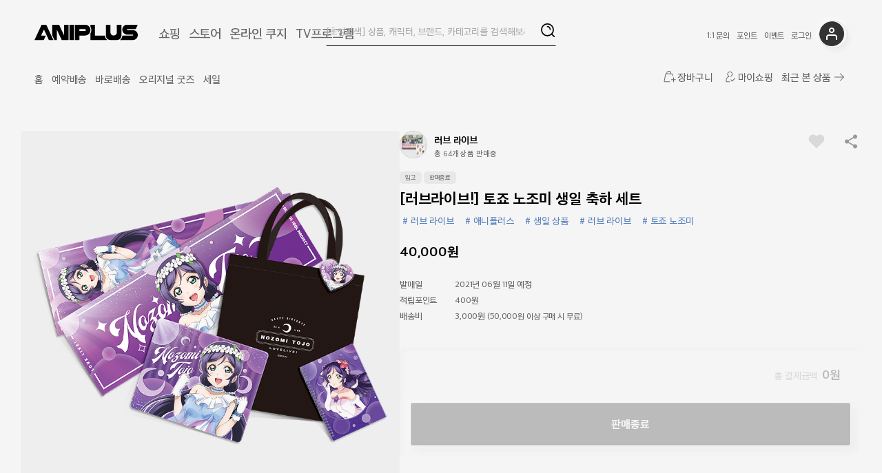

--- FILE ---
content_type: text/html; charset=utf-8
request_url: https://shop.aniplustv.com/item/5589
body_size: 7688
content:
<!DOCTYPE html><html lang="ko"><head><meta charSet="utf-8"/><meta property="og:image:alt" content="애니플러스 로고"/><meta property="og:image:width" content="800"/><meta property="og:image:height" content="400"/><meta name="viewport" content="width=device-width,initial-scale=1.0,user-scalable=no,maximum-scale=1.0,minimum-scale=1.0,target-densitydpi=medium-dpi"/><link rel="manifest" crossorigin="use-credentials" href="/manifest.json"/><meta name="apple-mobile-web-app-capable" content="yes"/><link rel="apple-touch-icon" sizes="192x192" href="https://shop.aniplustv.com/images/logo/shop_aniplus_192.png"/><link rel="apple-touch-icon" sizes="512x512" href="https://shop.aniplustv.com/images/logo/shop_aniplus_512.png"/><meta name="theme-color" content="#f5f5f5"/><meta name="apple-mobile-web-app-status-bar-style" content="default"/><link rel="icon" type="image/x-icon" href="/favicon.ico"/><link rel="shortcut icon" type="image/x-icon" href="/favicon.ico"/><script type="application/ld+json">{"@context":"http://schema.org","@type":"Organization","name":"ANIPLUS","url":"https://shop.aniplustv.com","logo":"https://shop.aniplustv.com/favicon","sameAs":["https://blog.naver.com/aniplus_shop","https://twitter.com/ANIPLUS_SHOP"]}</script><title>[러브라이브!] 토죠 노조미 생일 축하 세트</title><meta name="robots" content="index,follow"/><meta name="description" content="가격: 40,000원 작품: 러브 라이브 캐릭터: 토죠 노조미 브랜드: 애니플러스 카테고리: 생일 상품 시리즈: 러브 라이브 "/><meta name="twitter:card" content="summary"/><meta name="twitter:site" content="shop.aniplustv.com"/><meta name="twitter:creator" content="@handle"/><meta property="og:title" content="[러브라이브!] 토죠 노조미 생일 축하 세트"/><meta property="og:description" content="가격: 40,000원 작품: 러브 라이브 캐릭터: 토죠 노조미 브랜드: 애니플러스 카테고리: 생일 상품 시리즈: 러브 라이브 "/><meta property="og:url" content="https://shop.aniplustv.com/item/5589?srsltid=AfmBOor_Y-M74MW7iToubG_sAybfpcz5mFM8cf6bUnpWAnhR45xTjum0"/><meta property="og:type" content="website"/><meta property="og:image" content="https://ah9szoaj9w.ecn.cdn.ofs.kr/images/tvee-admin/shopping/230727_54.png"/><meta property="og:locale" content="ko_KR"/><meta property="og:site_name" content="ANIPLUS SHOP"/><link rel="canonical" href="https://shop.aniplustv.com/item/5589?srsltid=AfmBOor_Y-M74MW7iToubG_sAybfpcz5mFM8cf6bUnpWAnhR45xTjum0"/><meta name="keywords" content="러브 라이브, 토죠 노조미, 애니플러스, 생일 상품, 러브 라이브"/><meta property="twitter:image" content="https://ah9szoaj9w.ecn.cdn.ofs.kr/images/tvee-admin/shopping/230727_54.png"/><meta name="twitter:title" content="[러브라이브!] 토죠 노조미 생일 축하 세트"/><meta name="twitter:description" content="가격: 40,000원 작품: 러브 라이브 캐릭터: 토죠 노조미 브랜드: 애니플러스 카테고리: 생일 상품 시리즈: 러브 라이브 "/><meta name="twitter:domain" content="https://shop.aniplustv.com"/><link rel="stylesheet" href="https://img.pay.naver.net/static/css/button/button2.css"/><meta name="next-head-count" content="34"/><script type="text/javascript" src="//wcs.naver.net/wcslog.js"></script><link data-next-font="" rel="preconnect" href="/" crossorigin="anonymous"/><link rel="preload" href="/_next/static/css/f7a1354049d90bc1.css" as="style"/><link rel="stylesheet" href="/_next/static/css/f7a1354049d90bc1.css" data-n-g=""/><link rel="preload" href="/_next/static/css/5b01c0c6dbd3fee3.css" as="style"/><link rel="stylesheet" href="/_next/static/css/5b01c0c6dbd3fee3.css" data-n-p=""/><noscript data-n-css=""></noscript><script defer="" nomodule="" src="/_next/static/chunks/polyfills-c67a75d1b6f99dc8.js"></script><script src="/_next/static/chunks/webpack-a8152f522ffbca5f.js" defer=""></script><script src="/_next/static/chunks/framework-9387e000915d7b64.js" defer=""></script><script src="/_next/static/chunks/main-6ef196312ef6206c.js" defer=""></script><script src="/_next/static/chunks/pages/_app-a68a56ef34644c3e.js" defer=""></script><script src="/_next/static/chunks/5263-16194a014a2707d0.js" defer=""></script><script src="/_next/static/chunks/5675-3fbbe10dd1f0aa16.js" defer=""></script><script src="/_next/static/chunks/7784-ab77727eb816265d.js" defer=""></script><script src="/_next/static/chunks/pages/item/%5BgoodSerial%5D-a8ecf85f1044b6de.js" defer=""></script><script src="/_next/static/O9zKs2J-WQf6OCpvQblCZ/_buildManifest.js" defer=""></script><script src="/_next/static/O9zKs2J-WQf6OCpvQblCZ/_ssgManifest.js" defer=""></script></head><body><div id="__next"><div id="wrap"><header id="header" class=""><div class="col01"><a><div class="profile"></div></a><a href="https://shop.aniplustv.com"><h1></h1></a><ul class="nav" style="display:block"><li><a class="" href="/">쇼핑</a></li><li><a target="_blank" href="https://www.aniplustv.com/store">스토어</a></li><li><a target="_self" class="" href="/kuji">온라인 쿠지</a></li><li><a href="http://www.aniplustv.com/list#" target="_blank">TV프로그램</a></li></ul><ul class="nav_util"><li><a target="_self" href="/mypage/qna/write">1:1 문의</a></li><li><a href="https://www.aniplustv.com/ticket" target="_blank">포인트</a></li><li><a href="https://www.aniplustv.com/event" target="_blank">이벤트</a></li><li><a>로그인</a></li></ul></div><div class="col02"><div class="snav "><div class="snav_inner"><nav><ul><li class=""><a class="" href="/">홈</a></li><li class=""><a class="" href="/reserve">예약배송</a></li><li class=""><a class="" href="/stock">바로배송</a></li><li class=""><a class="" href="/original">오리지널 굿즈</a></li><li class=""><a class="" href="/discount">세일</a></li></ul></nav></div></div><div class="search_form"><legend class="blind">검색</legend><div class="search_input_box"><input name="keyword" type="text" title="[초성검색] 상품, 캐릭터, 브랜드, 카테고리를 검색해보세요" placeholder="[초성검색] 상품, 캐릭터, 브랜드, 카테고리를 검색해보세요" autoComplete="off" class="search_input" maxLength="100" style="background-color:transparent;width:100%" value=""/></div><button class="btn_search"><span class="blind">검색</span></button></div><ul class="mymenu"><li class="order "><a>장바구니</a></li><li class="my"><a>마이쇼핑</a></li><li class="show"><a>최근 본 상품</a></li></ul></div></header><section id="no_container" class="container"><div class="detailview" style="max-width:1400px;margin:auto;margin-top:40px"><div class="detail_top"><div class="detail_top_left"><div class="goods-thumbnail__wrapper"><img src="https://ah9szoaj9w.ecn.cdn.ofs.kr/images/tvee-admin/shopping/230727_54.png" alt="[러브라이브!] 토죠 노조미 생일 축하 세트"/></div></div><div class="detail_top_right"><div class="detail_t_header"><a class="detail_t_item" href="/search?keyword=%EB%9F%AC%EB%B8%8C%20%EB%9D%BC%EC%9D%B4%EB%B8%8C"><div><p><img src="https://ah9szoaj9w.ecn.cdn.ofs.kr/images/tvee-admin/shopping/230727_39.png" alt="러브 라이브"/></p><dl><dt>러브 라이브</dt><dd>총 64개 상품 판매중</dd></dl></div></a><div class="detail_t_btn"><div class="detail_t_btn_inner"><button class="btn_like "><div><svg width="30" height="31" viewBox="0 0 30 31" fill="none" xmlns="http://www.w3.org/2000/svg"><path d="M24.3749 16.215L14.9999 25.5L5.62489 16.215C5.00652 15.6133 4.51944 14.89 4.19432 14.0908C3.8692 13.2916 3.71309 12.4337 3.73581 11.5712C3.75853 10.7087 3.95959 9.86018 4.32633 9.07918C4.69308 8.29818 5.21756 7.60157 5.86675 7.03323C6.51593 6.46489 7.27577 6.03712 8.0984 5.77686C8.92103 5.5166 9.78865 5.42949 10.6466 5.52101C11.5046 5.61253 12.3343 5.8807 13.0835 6.30864C13.8327 6.73658 14.4852 7.31501 14.9999 8.00751C15.5168 7.32003 16.1701 6.74666 16.9188 6.32326C17.6675 5.89987 18.4955 5.63557 19.3511 5.54691C20.2066 5.45825 21.0712 5.54713 21.8909 5.808C22.7105 6.06886 23.4674 6.4961 24.1143 7.06296C24.7612 7.62982 25.2842 8.32411 25.6504 9.10237C26.0167 9.88063 26.2183 10.7261 26.2428 11.5859C26.2672 12.4457 26.114 13.3012 25.7926 14.0991C25.4711 14.8969 24.9885 15.6198 24.3749 16.2225"></path></svg></div></button><button class="btn_share ">공유하기</button><a class="btn_iqna"></a></div></div></div><div class="detail_t_cate"><span>입고</span><span>판매종료</span></div><div class="detail_t_tit">[러브라이브!] 토죠 노조미 생일 축하 세트</div><div class="detail_t_tag"><span style="cursor:pointer"># 러브 라이브</span><span style="cursor:pointer"># 애니플러스</span><span style="cursor:pointer"># 생일 상품</span><span style="cursor:pointer"># 러브 라이브</span><span style="cursor:pointer"># 토죠 노조미</span></div><div class="detail_t_price"><span class="discount">40,000원</span></div><ul class="detail_t_info"><li><span class="tit">발매일</span><span class="rcont">2021년 06월 11일<!-- --> 예정</span></li><li><span class="tit">적립포인트</span><span class="rcont">400<!-- -->원</span></li><li><span class="tit">배송비</span><span class="rcont">3,000원<span style="font-size:12px"> (50,000원 이상 구매 시 무료)</span></span></li></ul><div class="detail_option" style="pointer-events:none;opacity:0.3"><div class="option_bx scroll" style="height:0px;max-height:150px"><ul></ul></div><div class="option_ftm"><span class="option_ftm_sum"><span class="txt">총 결제금액</span><span class="num">0원</span></span></div><div class="btn_area"><button class="btn_buy" style="width:100%;pointer-events:none">판매종료</button></div></div><div id="naverPayButton" style="text-align:right"></div></div></div><ul class="detail_menu"><li><a>상품정보</a></li><li><a>배송/교환/반품</a></li><li><a><span> 1:1 상품문의</span><svg width="25" height="24" viewBox="0 0 25 24" fill="none" xmlns="http://www.w3.org/2000/svg"><path fill-rule="evenodd" clip-rule="evenodd" d="M17.3455 5.32369L19.0475 7.10178C19.8735 7.96474 19.8735 9.36821 19.0475 10.2322L10.8775 18.7679L4.6665 20.3477L6.1785 13.8593L14.3485 5.32369C15.1475 4.48682 16.5445 4.48578 17.3455 5.32369ZM9.32741 16.2221L10.6395 17.5929L16.2915 11.6889L12.9555 8.20265L7.3035 14.1077L8.62073 15.4838L11.8132 12.1527C12.0085 11.949 12.3251 11.949 12.5203 12.1528C12.7156 12.3565 12.7156 12.6869 12.5203 12.8906L9.32741 16.2221ZM16.9725 10.9773L18.3665 9.52056C18.8165 9.04995 18.8165 8.283 18.3665 7.81239L16.6645 6.0343C16.2275 5.5783 15.4675 5.57934 15.0305 6.0343L13.6365 7.491L16.9725 10.9773ZM6.0925 18.8597L9.6615 17.9936L6.9205 15.1293L6.0925 18.8597Z" fill="#666666"></path></svg></a></li></ul><div class="detail_noti"><div class="noti_tit">주문 전 유의사항</div><div class="noti_desc">오프라인 매장과 동시 판매되는 상품의 경우, 결제 완료 후 또는 입고 확정 이후에도 품절/결품이 발생될 수 있으며, 재고 확인으로 인한 발송 지연도 있을 수 있습니다.<br/>결제 완료 이후 품절/결품이 발생한 경우, 고객님께 문자 서비스를 통해 품절/결품 안내를 드리고 있습니다. 품절/결품의 안내 후 결제의 주문과 취소가 진행되는 점 참고 부탁드립니다.</div></div><div class="detail_cont" id="detail_menu01"><h2>상품 정보</h2><ul class="detail_info01"><li class="col"><span class="tit">출시일</span><span class="rcont">2021년 06월 11일</span></li><li class="col"><span class="tit">정가</span><span class="rcont">40,000<!-- -->원</span></li><li class="col"><span class="tit">상품명</span><span class="rcont">[러브라이브!] 토죠 노조미 생일 축하 세트</span></li><li><span class="tit">작품명</span><span class="rcont"><a href="/search?keyword=%EB%9F%AC%EB%B8%8C%20%EB%9D%BC%EC%9D%B4%EB%B8%8C"><span class="emp">#<!-- -->러브 라이브</span></a></span></li><li><span class="tit">캐릭터</span><span class="rcont"><a href="/search?keyword=%ED%86%A0%EC%A3%A0%20%EB%85%B8%EC%A1%B0%EB%AF%B8"><span class="emp">#<!-- -->토죠 노조미</span></a></span></li><li><span class="tit">브랜드</span><span class="rcont"><a href="/search?keyword=%EC%95%A0%EB%8B%88%ED%94%8C%EB%9F%AC%EC%8A%A4"><span class="emp">#<!-- -->애니플러스</span></a></span></li><li><span class="tit">카테고리</span><span class="rcont"><a href="/search?keyword=%EC%83%9D%EC%9D%BC%20%EC%83%81%ED%92%88"><span class="emp">#<!-- -->생일 상품</span></a></span></li><li><span class="tit">시리즈</span><span class="rcont"><a href="/search?keyword=%EB%9F%AC%EB%B8%8C%20%EB%9D%BC%EC%9D%B4%EB%B8%8C"><span class="emp">#<!-- -->러브 라이브</span></a></span></li><li><span class="tit">상품상세</span><span class="rcont"><div class="explain"><p>【상품 구성】<br />● 미니타월 1종 (양면 인쇄, 600x200mm)<br />● 하트형 아크릴 뱃지 1종 (56x55mm)<br />● 마우스 패드 1종 (270x220mm)<br />● 스프링 노트 1종 (A5사이즈, 무지)<br />● 에코백 1종 (370x410mm)</p></div></span></li></ul><div class="detail-image__container" style="height:1600px;overflow:hidden"><div class="item-title"><span>[러브라이브!] 토죠 노조미 생일 축하 세트</span></div><div class="image-list"><img src="https://ah9szoaj9w.ecn.cdn.ofs.kr/images/tvee-admin/shopping/230727_54.png" alt="[러브라이브!] 토죠 노조미 생일 축하 세트"/><img src="https://ah9szoaj9w.ecn.cdn.ofs.kr/images/shop/still/L_5589_20210617153506.jpg" alt="[러브라이브!] 토죠 노조미 생일 축하 세트"/><img src="https://ah9szoaj9w.ecn.cdn.ofs.kr/images/shop/still/L_5589_20210617153510.png" alt="[러브라이브!] 토죠 노조미 생일 축하 세트"/><img src="https://ah9szoaj9w.ecn.cdn.ofs.kr/images/shop/still/L_5589_20210617153514.png" alt="[러브라이브!] 토죠 노조미 생일 축하 세트"/><img src="https://ah9szoaj9w.ecn.cdn.ofs.kr/images/shop/still/L_5589_20210617153518.jpg" alt="[러브라이브!] 토죠 노조미 생일 축하 세트"/><img src="https://ah9szoaj9w.ecn.cdn.ofs.kr/images/shop/still/L_5589_20210617153858.png" alt="[러브라이브!] 토죠 노조미 생일 축하 세트"/></div><div class="expand-button__container"><button class="expand-button"><span>상품정보 더보기</span><svg width="25" height="24" viewBox="0 0 25 24" fill="none" xmlns="http://www.w3.org/2000/svg"><path fill-rule="evenodd" clip-rule="evenodd" d="M8.1965 10.1464C8.39176 9.95118 8.70834 9.95118 8.9036 10.1464L12.549 13.7982L16.2003 10.1464C16.3956 9.95118 16.7121 9.95118 16.9074 10.1464C17.1027 10.3417 17.1027 10.6583 16.9074 10.8536L12.549 15.2124L8.1965 10.8536C8.00123 10.6583 8.00123 10.3417 8.1965 10.1464Z" fill="#000624"></path></svg></button></div></div></div><div class="detail_cont" id="detail_menu02"><h2>배송/교환/반품</h2><div class="detail_info03"><dl><dt>배송정보</dt><dd><ul><li>발송 시기는 예고 없이 변경될 수 있습니다.</li><li>입고 상품의 배송 기간은 2~7일이 소요될 수 있습니다.</li><li>운송장 번호는 &quot;마이 쇼핑 - 주문 번호 - 배송 정보&quot;에서 확인하실 수 있습니다.</li></ul></dd></dl><dl><dt>교환</dt><dd><ul><li>상품을 수령하신 후 곧바로 상품의 상태를 확인해 주시길 바랍니다.</li><li>배송이 완료된 날로부터 7일 이내, 상품 본체에 명백한 하자가 있을 경우에만 교환이 가능합니다.</li><li>상품에 하자가 있는 경우 상품의 1:1 문의 혹은 애니플러스 고객센터 이메일(webmaster@aniplustv.com)로 하자를 인증할 수 있는 사진 혹은 영상과 고객님의 아이디, 주문 번호를 전달해주셔야 합니다.</li><li>교환이 불가한 경우 (두 번 이상의 교환, 교환 수량의 소진 등) 환불 조치가 이루어집니다.</li><li>상품의 하자에 대한 기준이 각 품목별로 상이하오니 &quot;1:1 상품 문의&quot;를 통하여 문의를 주시길 바랍니다.</li><li>미세한 기스, 눌림, 벗겨짐 등의 하자는 교환 사유에 해당하지 않습니다.</li></ul></dd></dl><dl><dt>반품 및<!-- --> 환불</dt><dd><ul><li>배송이 완료된 날로부터 7일 이내, 단순 개봉(박스 및 상품 본체에 손상이 없는 경우)에 한해 구매하신 상품의 1:1 문의를 통해 반품을 신청할 수 있습니다.</li><li>반품을 희망하시는 경우 본품 훼손 및 사용 유무의 확인이 필요합니다. 구매하신 상품의 1:1 문의를 통해 상품의 전면, 후면, 측면의 사진을 전달해주시면 담당 부서 확인 후 반품 가능 여부를 답변드립니다.</li><li>배송이 완료된 날로부터 7일 이내에 소비자에게 책임이 있는 사유로 상품이 멸실 혹은 훼손된 경우 반품이 불가합니다.</li><li>반품은 변심에 따른 사항으로 배송비를 포함한 반품에 소요되는 비용은 소비자가 부담합니다.</li><li>반품 시 고객님께서 택배를 접수해주셔야 하며 발송 주소지 정보는 &quot;1:1 상품 문의&quot;를 통하여 문의를 주시길 바랍니다.</li><li>반품 시 포장 박스 겉면에 필히 주문하신 고객님의 성함, 전화번호, 애니플러스 아이디를 기재해주셔야 하며 미기재 시 반품에 시간이 소요될 수 있습니다.</li><li>미세한 기스, 눌림, 벗겨짐 등은 하자에 해당하지 않습니다.</li></ul></dd></dl><dl><dt>굿스마일<!-- -->컴퍼니</dt><dd><ul><li>굿스마일컴퍼니 계열사 제품을 구매하셨다면 반드시 개봉 전에 제품 파손 및 파츠 유무의 확인을 부탁드립니다.</li><li>굿스마일컴퍼니 정책 상 개봉한 상품은 굿스마일컴퍼니 소비자 지원센터에 직접 접수를 하셔야 A/S지원을 받으실 수 있습니다.</li><li>상품을 개봉하시면 어떠한 경우에도 판매처(애니플러스)에서의 A/S지원은 불가능합니다.</li></ul></dd></dl></div></div><div class="detail_cont" id="detail_menu03"><div class="btn_qna"><a>1:1 상품 문의</a></div></div></div><div class="detail_product"><div></div><div></div></div></section><div class="bottom-button-container"></div><footer id="footer"><div class="foot_sec01"></div><div class="foot_sec02"><div class="foot_logo"><span class="blind">ANIPLUS</span></div><div class="foot_menu"><ul class="foot_menu_col2"><li><a target="_self" href="/mypage/qna/write">1:1 문의</a></li><li class="hide"><a>포인트</a></li><li class="hide"><a>이벤트</a></li></ul><ul class="foot_menu_col1"><li class="hide"><a href="https://company.aniplustv.com/" target="_blank">회사소개</a></li><li><a target="_blank" href="https://company.aniplustv.com/contact">광고/제휴문의</a></li><li><a target="_self" href="/term/service">이용약관</a></li></ul></div><div class="foot_cust"><div class="tel">T. 070-7162-7013</div><div class="cus">10:00 ~ 18:00 주말/공휴일 휴무<br/>점심시간 : 12:30~ 13:30</div></div><div class="foot_sns"><a class="instagram" target="_blank" href="https://www.instagram.com/aniplusasia/"></a><a class="youtube" target="_blank" href="https://www.youtube.com/user/ANIPLUSINC"></a><a class="x" target="_blank" href="https://twitter.com/ANIPLUS_SHOP"></a><a class="naver" target="_blank" href="https://blog.naver.com/aniplus_shop"></a></div><div class="foot_info"><p>상호 : 주식회사 애니플러스 ㅣ 대표이사 : 전승택 ㅣ 개인정보관리책임자 : 손혜환</p><p> 주소 : 서울 영등포구 국제금융로 10 Three IFC 28층</p><p>사업자등록번호 : 318-81-09181 ㅣ 통신판매업신고번호 : 제 2020-서울영등포-2089 호 ㅣ webmaster@aniplustv.com</p></div><p class="foot_copy">Copyright (c) 2023 ANIPLUS INC. All rights reserved</p></div></footer></div></div><script id="__NEXT_DATA__" type="application/json">{"props":{"pageProps":{"dehydratedState":{"mutations":[],"queries":[{"dehydratedAt":1768616753048,"state":{"data":{"goodSerial":5589,"goodTitle":"[러브라이브!] 토죠 노조미 생일 축하 세트","goodsType":"A","price":40000,"dcPrice":40000,"dcRate":0,"saveCash":400,"saleType":"B","saleStart":"2021-06-17T00:00:00.000Z","saleEnd":null,"openday":"2021-06-11","img":"230727_54.png","album":"\u003cp\u003e【상품 구성】\u003cbr /\u003e● 미니타월 1종 (양면 인쇄, 600x200mm)\u003cbr /\u003e● 하트형 아크릴 뱃지 1종 (56x55mm)\u003cbr /\u003e● 마우스 패드 1종 (270x220mm)\u003cbr /\u003e● 스프링 노트 1종 (A5사이즈, 무지)\u003cbr /\u003e● 에코백 1종 (370x410mm)\u003c/p\u003e","titleTags":"러브 라이브","categoryTags":"생일 상품","seriesTags":"러브 라이브","brandTags":"애니플러스","characterTags":"토죠 노조미","sameTitleTagsGoodsCount":64,"sameTitleTagsGoodsImg":"230727_39.png","limitCount":17,"saleCount":17,"soldout":"Y","cpp":0,"isNew":0,"isLast":0,"saleActive":1,"active":true,"isForAdult":false,"groupCode":null,"groupName":null,"groupImg":null,"optionName":null,"groupMinPrice":0,"groupMaxPrice":0,"wishCount":7,"notice":null,"deliveryPrice":3000,"isShowAlert":true},"dataUpdateCount":1,"dataUpdatedAt":1768616753041,"error":null,"errorUpdateCount":0,"errorUpdatedAt":0,"fetchFailureCount":0,"fetchFailureReason":null,"fetchMeta":null,"isInvalidated":false,"status":"success","fetchStatus":"idle"},"queryKey":["item",{"goodSerial":5589}],"queryHash":"[\"item\",{\"goodSerial\":5589}]"},{"dehydratedAt":1768616753048,"state":{"data":{"list":[{"img":"L_5589_20210617153506.jpg","goodSerial":5589,"isOnlyInformation":false,"regDate":"2021-06-17T15:35:09.523Z"},{"img":"L_5589_20210617153510.png","goodSerial":5589,"isOnlyInformation":false,"regDate":"2021-06-17T15:35:13.590Z"},{"img":"L_5589_20210617153514.png","goodSerial":5589,"isOnlyInformation":false,"regDate":"2021-06-17T15:35:17.257Z"},{"img":"L_5589_20210617153518.jpg","goodSerial":5589,"isOnlyInformation":false,"regDate":"2021-06-17T15:35:21.720Z"},{"img":"L_5589_20210617153858.png","goodSerial":5589,"isOnlyInformation":false,"regDate":"2021-06-17T15:39:01.647Z"}]},"dataUpdateCount":1,"dataUpdatedAt":1768616753048,"error":null,"errorUpdateCount":0,"errorUpdatedAt":0,"fetchFailureCount":0,"fetchFailureReason":null,"fetchMeta":null,"isInvalidated":false,"status":"success","fetchStatus":"idle"},"queryKey":["item-image-list",{"goodSerial":5589}],"queryHash":"[\"item-image-list\",{\"goodSerial\":5589}]"}]},"goodSerial":5589},"__N_SSG":true},"page":"/item/[goodSerial]","query":{"goodSerial":"5589"},"buildId":"O9zKs2J-WQf6OCpvQblCZ","isFallback":false,"isExperimentalCompile":false,"gsp":true,"scriptLoader":[{"id":"gtag-init-naver","strategy":"afterInteractive","dangerouslySetInnerHTML":{"__html":"\n              if (!wcs_add) var wcs_add = {};\n              wcs_add[\"wa\"] = \"2b3063967e56e0\";\n              if (window.wcs) {\n                wcs_do();\n              }\n          "}},{"strategy":"afterInteractive","dangerouslySetInnerHTML":{"__html":"\n                    if(window.wcs) {\n                      if (!wcs_add) var wcs_add = {};\n      \t\t            wcs_add[\"wa\"] = \"s_3a5a225ac225\";\n\n                      wcs.inflow(\"aniplustv.com\");\n                      wcs_do();\n                    }\n                  "}}]}</script></body></html>

--- FILE ---
content_type: text/html; charset=utf-8
request_url: https://shop.aniplustv.com/
body_size: 22322
content:
<!DOCTYPE html><html lang="ko"><head><meta charSet="utf-8"/><title>ANIPLUS SHOP - 애니플러스샵</title><meta name="robots" content="index,follow"/><meta name="description" content="홀로라이브, 뱅드림, 러브라이브 등 애니플러스의 콜라보 카페 굿즈, 자체 굿즈 외에 다양한 일본 애니메이션, 게임 굿즈를 만나보실 수 있습니다."/><meta name="twitter:card" content="summary"/><meta name="twitter:site" content="shop.aniplustv.com"/><meta name="twitter:creator" content="@handle"/><meta property="og:title" content="ANIPLUS SHOP - 애니플러스샵"/><meta property="og:description" content="홀로라이브, 뱅드림, 러브라이브 등 애니플러스의 콜라보 카페 굿즈, 자체 굿즈 외에 다양한 일본 애니메이션, 게임 굿즈를 만나보실 수 있습니다."/><meta property="og:url" content="shop.aniplustv.com"/><meta property="og:type" content="website"/><meta property="og:image" content="https://shop.aniplustv.com/images/common/shop_aniplus.png"/><meta property="og:image:alt" content="애니플러스 로고"/><meta property="og:image:width" content="800"/><meta property="og:image:height" content="400"/><meta property="og:site_name" content="ANIPLUS SHOP"/><meta name="keywords" content="홀로라이브, 뱅드림, 러브라이브 등 애니플러스의 콜라보 카페 굿즈, 자체 굿즈, 일본 애니메이션, 게임 굿즈 판매"/><meta name="viewport" content="width=device-width,initial-scale=1.0,user-scalable=no,maximum-scale=1.0,minimum-scale=1.0,target-densitydpi=medium-dpi"/><link rel="manifest" crossorigin="use-credentials" href="/manifest.json"/><meta name="apple-mobile-web-app-capable" content="yes"/><link rel="apple-touch-icon" sizes="192x192" href="https://shop.aniplustv.com/images/logo/shop_aniplus_192.png"/><link rel="apple-touch-icon" sizes="512x512" href="https://shop.aniplustv.com/images/logo/shop_aniplus_512.png"/><meta name="theme-color" content="#f5f5f5"/><meta name="apple-mobile-web-app-status-bar-style" content="default"/><link rel="icon" type="image/x-icon" href="/favicon.ico"/><link rel="shortcut icon" type="image/x-icon" href="/favicon.ico"/><script type="application/ld+json">{"@context":"http://schema.org","@type":"Organization","name":"ANIPLUS","url":"https://shop.aniplustv.com","logo":"https://shop.aniplustv.com/favicon","sameAs":["https://blog.naver.com/aniplus_shop","https://twitter.com/ANIPLUS_SHOP"]}</script><meta name="next-head-count" content="27"/><script type="text/javascript" src="//wcs.naver.net/wcslog.js"></script><link data-next-font="" rel="preconnect" href="/" crossorigin="anonymous"/><link rel="preload" href="/_next/static/css/f7a1354049d90bc1.css" as="style"/><link rel="stylesheet" href="/_next/static/css/f7a1354049d90bc1.css" data-n-g=""/><link rel="preload" href="/_next/static/css/5b01c0c6dbd3fee3.css" as="style"/><link rel="stylesheet" href="/_next/static/css/5b01c0c6dbd3fee3.css" data-n-p=""/><noscript data-n-css=""></noscript><script defer="" nomodule="" src="/_next/static/chunks/polyfills-c67a75d1b6f99dc8.js"></script><script src="/_next/static/chunks/webpack-a8152f522ffbca5f.js" defer=""></script><script src="/_next/static/chunks/framework-9387e000915d7b64.js" defer=""></script><script src="/_next/static/chunks/main-6ef196312ef6206c.js" defer=""></script><script src="/_next/static/chunks/pages/_app-a68a56ef34644c3e.js" defer=""></script><script src="/_next/static/chunks/7784-ab77727eb816265d.js" defer=""></script><script src="/_next/static/chunks/pages/index-706a1b6f774c6522.js" defer=""></script><script src="/_next/static/O9zKs2J-WQf6OCpvQblCZ/_buildManifest.js" defer=""></script><script src="/_next/static/O9zKs2J-WQf6OCpvQblCZ/_ssgManifest.js" defer=""></script></head><body><div id="__next"><div id="wrap"><header id="header" class=""><div class="col01"><a><div class="profile"></div></a><a href="https://shop.aniplustv.com"><h1></h1></a><ul class="nav" style="display:block"><li><a class="active" href="/">쇼핑</a></li><li><a target="_blank" href="https://www.aniplustv.com/store">스토어</a></li><li><a target="_self" class="" href="/kuji">온라인 쿠지</a></li><li><a href="http://www.aniplustv.com/list#" target="_blank">TV프로그램</a></li></ul><ul class="nav_util"><li><a target="_self" href="/mypage/qna/write">1:1 문의</a></li><li><a href="https://www.aniplustv.com/ticket" target="_blank">포인트</a></li><li><a href="https://www.aniplustv.com/event" target="_blank">이벤트</a></li><li><a>로그인</a></li></ul></div><div class="col02"><div class="snav "><div class="snav_inner"><nav><ul><li class="check"><a class="active" href="/">홈</a></li><li class=""><a class="" href="/reserve">예약배송</a></li><li class=""><a class="" href="/stock">바로배송</a></li><li class=""><a class="" href="/original">오리지널 굿즈</a></li><li class=""><a class="" href="/discount">세일</a></li></ul></nav></div></div><div class="search_form"><legend class="blind">검색</legend><div class="search_input_box"><input name="keyword" type="text" title="[초성검색] 상품, 캐릭터, 브랜드, 카테고리를 검색해보세요" placeholder="[초성검색] 상품, 캐릭터, 브랜드, 카테고리를 검색해보세요" autoComplete="off" class="search_input" maxLength="100" style="background-color:transparent;width:100%" value=""/></div><button class="btn_search"><span class="blind">검색</span></button></div><ul class="mymenu"><li class="order "><a>장바구니</a></li><li class="my"><a>마이쇼핑</a></li><li class="show"><a>최근 본 상품</a></li></ul></div></header><section id="m_container" class="container"><div class="m_top_visual_wp"><div class="relative"><div class="swiper m_top_visual"><div class="swiper-wrapper"><div class="swiper-slide"><a target="_self" style="display:contents" href="https://shop.aniplustv.com/exhibition/462"><div class="banner-item " style="background-color:#082955"><div class="text-area"><span class="badge" style="color:#fff">콜라보 굿즈</span><div class="title" style="color:#fff">블루 록 2기 콜라보 굿즈를
온라인샵에서 만나보세요!</div><span class="subtitle" style="color:#fff">온라인샵 판매 개시!</span></div><div class="img-area"></div></div></a></div><div class="swiper-slide"><a target="_self" style="display:contents" href="https://shop.aniplustv.com/exhibition/458"><div class="banner-item " style="background-color:#92ece7"><div class="text-area"><span class="badge" style="color:#fff">콜라보 굿즈</span><div class="title" style="color:#fff">&lt;명일방주&gt; 콜라보 상품을
온라인에서도 만나보세요!</div><span class="subtitle" style="color:#fff"></span></div><div class="img-area"></div></div></a></div><div class="swiper-slide"><a target="_self" style="display:contents" href="https://shop.aniplustv.com/exhibition/459"><div class="banner-item " style="background-color:#b594d0"><div class="text-area"><span class="badge" style="color:#fff">콜라보 카페</span><div class="title" style="color:#fff">이번 생은 우주대스타
콜라보 상품을
온라인에서도 만나보세요!</div><span class="subtitle" style="color:#fff">2만원, 5만원 구매 특전 증정!</span></div><div class="img-area"></div></div></a></div><div class="swiper-slide"><a target="_self" style="display:contents" href="https://shop.aniplustv.com/exhibition/457"><div class="banner-item " style="background-color:#c3cfea"><div class="text-area"><span class="badge" style="color:#fff">콜라보 굿즈</span><div class="title" style="color:#fff">&lt;미츄&gt; 콜라보 상품을
온라인샵에서 만나보세요!</div><span class="subtitle" style="color:#fff">온라인샵 판매 개시!</span></div><div class="img-area"></div></div></a></div><div class="swiper-slide"><a target="_self" style="display:contents" href="https://shop.aniplustv.com/exhibition/456"><div class="banner-item " style="background-color:#FFEDC3"><div class="text-area"><span class="badge" style="color:#fff">오리지널 굿즈</span><div class="title" style="color:#fff">애니메이션 &lt;집이 없어&gt; 굿즈 등장!</div><span class="subtitle" style="color:#fff">&quot;그게 우리 집이었어&quot; / 2만원 구매 특전 [엽서] 증정!</span></div><div class="img-area"></div></div></a></div><div class="swiper-slide"><a target="_self" style="display:contents" href="https://shop.aniplustv.com/exhibition/453"><div class="banner-item " style="background-color:#7038ba"><div class="text-area"><span class="badge" style="color:#fff">콜라보 굿즈</span><div class="title" style="color:#fff">세븐나이츠 키우기 콜라보</div><span class="subtitle" style="color:#fff">2만원 구매 특전 [사황, (구)사황 투명 포토카드] 증정!</span></div><div class="img-area"></div></div></a></div><div class="swiper-slide"><a target="_self" style="display:contents" href="https://shop.aniplustv.com/search?keyword=%EB%82%98+%ED%98%BC%EC%9E%90%EB%A7%8C+%EB%A0%88%EB%B2%A8%EC%97%85"><div class="banner-item " style="background-color:#0c090f"><div class="text-area"><span class="badge" style="color:#fff">콜라보 굿즈</span><div class="title" style="color:#fff">&lt;나 혼자만 레벨업: 어라이즈&gt; </div><span class="subtitle" style="color:#fff">3만원 구매 특전 [사각 코스터] 증정!</span></div><div class="img-area"></div></div></a></div><div class="swiper-slide"><a target="_self" style="display:contents" href="https://shop.aniplustv.com/discount"><div class="banner-item " style="background-color:#ffcce0"><div class="text-area"><span class="badge" style="color:#fff">할인 이벤트</span><div class="title" style="color:#fff">온라인샵 단독 상시 할인 오픈!</div><span class="subtitle" style="color:#fff">(~최대 80%)</span></div><div class="img-area"></div></div></a></div></div><div id="banner-swiper-pagination-main-page" class="swiper-pagination"></div></div><div id="banner-swiper-button-next-main-page" class="swiper-button-next"></div><div id="banner-swiper-button-prev-main-page" class="swiper-button-prev"></div></div></div><div class="m_new_product"><div class="product_title"><h2><a href="/reserve"><span>MD&#x27;S PICK #예약 상품</span><span class="icon"><svg xmlns="http://www.w3.org/2000/svg" width="25" height="24" viewBox="0 0 25 24" fill="none"><path fill-rule="evenodd" clip-rule="evenodd" d="M8.32084 4.00004C8.61381 3.70723 9.08869 3.70736 9.3815 4.00033L17.3763 12L9.38048 19.9997C9.08767 20.2927 8.6128 20.2929 8.31982 20C8.02685 19.7072 8.02672 19.2324 8.31953 18.9394L15.2556 12L8.32054 5.0607C8.02773 4.76773 8.02786 4.29285 8.32084 4.00004Z" fill="#333333"></path></svg></span></a></h2></div><div class="product_tab"><ul><li><a class="active">전체</a></li><li><a class="">[히카루가 죽은 여름] 신규 예약 상품 (12/19)</a></li><li><a class="">히로하코 신규 예약 상품</a></li></ul></div><div class="product_swiper_wp"><div class="swiper product_swiper"><div class="swiper-wrapper"><div class="swiper-slide"><div class="goods-card "><div class="top" style="position:relative;border-radius:10px;overflow:hidden"><a href="/item/20890"><img class="image" src="https://ah9szoaj9w.ecn.cdn.ofs.kr/images/tvee-admin/shopping/shop_20251219121356.png" alt="[히카루가 죽은 여름] 비쥬얼 아크릴 스탠드 ver.C"/><div style="position:absolute;top:12px;left:8px"><span class="reserve-dday-badge "><span>오늘 마감</span></span></div></a></div><div class="content"><a href="/item/20890"><span class="rcont"><div class="tit">[히카루가 죽은 여름] 비쥬얼 아크릴 스탠드 ver.C</div><span class="date">2026.01.18 마감</span><span class="price"><span class="discount">21,000원</span></span><span class="tag" style="cursor:default"><span>예약</span><span>마감임박</span></span></span></a></div></div></div><div class="swiper-slide"><div class="goods-card "><div class="top" style="position:relative;border-radius:10px;overflow:hidden"><a href="/item/20889"><img class="image" src="https://ah9szoaj9w.ecn.cdn.ofs.kr/images/tvee-admin/shopping/shop_20251219121348.png" alt="[히카루가 죽은 여름] 비쥬얼 아크릴 스탠드 ver.B"/><div style="position:absolute;top:12px;left:8px"><span class="reserve-dday-badge "><span>오늘 마감</span></span></div></a></div><div class="content"><a href="/item/20889"><span class="rcont"><div class="tit">[히카루가 죽은 여름] 비쥬얼 아크릴 스탠드 ver.B</div><span class="date">2026.01.18 마감</span><span class="price"><span class="discount">21,000원</span></span><span class="tag" style="cursor:default"><span>예약</span><span>마감임박</span></span></span></a></div></div></div><div class="swiper-slide"><div class="goods-card "><div class="top" style="position:relative;border-radius:10px;overflow:hidden"><a href="/item/20892"><img class="image" src="https://ah9szoaj9w.ecn.cdn.ofs.kr/images/tvee-admin/shopping/shop_20251219121420.png" alt="[히카루가 죽은 여름] 비쥬얼 아크릴 스탠드 ver.E"/><div style="position:absolute;top:12px;left:8px"><span class="reserve-dday-badge "><span>오늘 마감</span></span></div></a></div><div class="content"><a href="/item/20892"><span class="rcont"><div class="tit">[히카루가 죽은 여름] 비쥬얼 아크릴 스탠드 ver.E</div><span class="date">2026.01.18 마감</span><span class="price"><span class="discount">21,000원</span></span><span class="tag" style="cursor:default"><span>예약</span><span>마감임박</span></span></span></a></div></div></div><div class="swiper-slide"><div class="goods-card "><div class="top" style="position:relative;border-radius:10px;overflow:hidden"><a href="/item/20981"><img class="image" src="https://ah9szoaj9w.ecn.cdn.ofs.kr/images/tvee-admin/shopping/shop_20260108102418.png" alt="[보컬로이드] 유키 미쿠 × 히로하코 캐릭터 파인 그래프 25-26 Art by iXima"/></a></div><div class="content"><a href="/item/20981"><span class="rcont"><div class="tit">[보컬로이드] 유키 미쿠 × 히로하코 캐릭터 파인 그래프 25-26 Art by iXima</div><span class="price"><span class="discount">160,000원</span></span><span class="tag" style="cursor:default"><span>예약</span></span></span></a></div></div></div><div class="swiper-slide"><div class="goods-card "><div class="top" style="position:relative;border-radius:10px;overflow:hidden"><a href="/item/20894"><img class="image" src="https://ah9szoaj9w.ecn.cdn.ofs.kr/images/tvee-admin/shopping/shop_20251219121446.png" alt="[히카루가 죽은 여름] 비쥬얼 캔 뱃지 2종 세트 ver.B"/><div style="position:absolute;top:12px;left:8px"><span class="reserve-dday-badge "><span>오늘 마감</span></span></div></a></div><div class="content"><a href="/item/20894"><span class="rcont"><div class="tit">[히카루가 죽은 여름] 비쥬얼 캔 뱃지 2종 세트 ver.B</div><span class="date">2026.01.18 마감</span><span class="price"><span class="discount">13,000원</span></span><span class="tag" style="cursor:default"><span>예약</span><span>마감임박</span></span></span></a></div></div></div><div class="swiper-slide"><div class="goods-card "><div class="top" style="position:relative;border-radius:10px;overflow:hidden"><a href="/item/20980"><img class="image" src="https://ah9szoaj9w.ecn.cdn.ofs.kr/images/tvee-admin/shopping/shop_20260108102407.png" alt="[보컬로이드] 유키 미쿠 × 히로하코 풀그래픽 티셔츠 (XL 사이즈) 25-26 Art by iXima"/></a></div><div class="content"><a href="/item/20980"><span class="rcont"><div class="tit">[보컬로이드] 유키 미쿠 × 히로하코 풀그래픽 티셔츠 (XL 사이즈) 25-26 Art by iXima</div><span class="price"><span class="discount">70,000원</span></span><span class="tag" style="cursor:default"><span>예약</span></span></span></a></div></div></div><div class="swiper-slide"><div class="goods-card "><div class="top" style="position:relative;border-radius:10px;overflow:hidden"><a href="/item/20895"><img class="image" src="https://ah9szoaj9w.ecn.cdn.ofs.kr/images/tvee-admin/shopping/shop_20251219121452.png" alt="[히카루가 죽은 여름] 비쥬얼 캔 뱃지 3종 세트"/><div style="position:absolute;top:12px;left:8px"><span class="reserve-dday-badge "><span>오늘 마감</span></span></div></a></div><div class="content"><a href="/item/20895"><span class="rcont"><div class="tit">[히카루가 죽은 여름] 비쥬얼 캔 뱃지 3종 세트</div><span class="date">2026.01.18 마감</span><span class="price"><span class="discount">19,000원</span></span><span class="tag" style="cursor:default"><span>예약</span><span>마감임박</span></span></span></a></div></div></div><div class="swiper-slide"><div class="goods-card "><div class="top" style="position:relative;border-radius:10px;overflow:hidden"><a href="/item/20888"><img class="image" src="https://ah9szoaj9w.ecn.cdn.ofs.kr/images/tvee-admin/shopping/shop_20251219121341.png" alt="[히카루가 죽은 여름] 비쥬얼 아크릴 스탠드 ver.A"/><div style="position:absolute;top:12px;left:8px"><span class="reserve-dday-badge "><span>오늘 마감</span></span></div></a></div><div class="content"><a href="/item/20888"><span class="rcont"><div class="tit">[히카루가 죽은 여름] 비쥬얼 아크릴 스탠드 ver.A</div><span class="date">2026.01.18 마감</span><span class="price"><span class="discount">21,000원</span></span><span class="tag" style="cursor:default"><span>예약</span><span>마감임박</span></span></span></a></div></div></div><div class="swiper-slide"><div class="goods-card "><div class="top" style="position:relative;border-radius:10px;overflow:hidden"><a href="/item/20891"><img class="image" src="https://ah9szoaj9w.ecn.cdn.ofs.kr/images/tvee-admin/shopping/shop_20251219121412.png" alt="[히카루가 죽은 여름] 비쥬얼 아크릴 스탠드 ver.D"/><div style="position:absolute;top:12px;left:8px"><span class="reserve-dday-badge "><span>오늘 마감</span></span></div></a></div><div class="content"><a href="/item/20891"><span class="rcont"><div class="tit">[히카루가 죽은 여름] 비쥬얼 아크릴 스탠드 ver.D</div><span class="date">2026.01.18 마감</span><span class="price"><span class="discount">21,000원</span></span><span class="tag" style="cursor:default"><span>예약</span><span>마감임박</span></span></span></a></div></div></div><div class="swiper-slide"><div class="goods-card "><div class="top" style="position:relative;border-radius:10px;overflow:hidden"><a href="/item/20979"><img class="image" src="https://ah9szoaj9w.ecn.cdn.ofs.kr/images/tvee-admin/shopping/shop_20260108102349.png" alt="[보컬로이드] 유키 미쿠 × 히로하코 설경 하피 25-26 Art by iXima"/></a></div><div class="content"><a href="/item/20979"><span class="rcont"><div class="tit">[보컬로이드] 유키 미쿠 × 히로하코 설경 하피 25-26 Art by iXima</div><span class="price"><span class="discount">77,000원</span></span><span class="tag" style="cursor:default"><span>예약</span></span></span></a></div></div></div><div class="swiper-slide"><div class="goods-card "><div class="top" style="position:relative;border-radius:10px;overflow:hidden"><a href="/item/20893"><img class="image" src="https://ah9szoaj9w.ecn.cdn.ofs.kr/images/tvee-admin/shopping/shop_20251219121438.png" alt="[히카루가 죽은 여름] 비쥬얼 캔 뱃지 2종 세트 ver.A"/><div style="position:absolute;top:12px;left:8px"><span class="reserve-dday-badge "><span>오늘 마감</span></span></div></a></div><div class="content"><a href="/item/20893"><span class="rcont"><div class="tit">[히카루가 죽은 여름] 비쥬얼 캔 뱃지 2종 세트 ver.A</div><span class="date">2026.01.18 마감</span><span class="price"><span class="discount">13,000원</span></span><span class="tag" style="cursor:default"><span>예약</span><span>마감임박</span></span></span></a></div></div></div><div class="swiper-slide"><div class="goods-card "><div class="top" style="position:relative;border-radius:10px;overflow:hidden"><a href="/item/20896"><img class="image" src="https://ah9szoaj9w.ecn.cdn.ofs.kr/images/tvee-admin/shopping/shop_20251219121458.png" alt="[히카루가 죽은 여름] 클리어 파일 3종 세트"/><div style="position:absolute;top:12px;left:8px"><span class="reserve-dday-badge "><span>오늘 마감</span></span></div></a></div><div class="content"><a href="/item/20896"><span class="rcont"><div class="tit">[히카루가 죽은 여름] 클리어 파일 3종 세트</div><span class="date">2026.01.18 마감</span><span class="price"><span class="discount">19,000원</span></span><span class="tag" style="cursor:default"><span>예약</span><span>마감임박</span></span></span></a></div></div></div><div class="swiper-slide"><div class="goods-card "><div class="top" style="position:relative;border-radius:10px;overflow:hidden"><a href="/item/20982"><img class="image" src="https://ah9szoaj9w.ecn.cdn.ofs.kr/images/tvee-admin/shopping/shop_20260108102428.png" alt="[보컬로이드] 유키 미쿠 × 히로하코 태피스트리 25-26 Art by iXima"/></a></div><div class="content"><a href="/item/20982"><span class="rcont"><div class="tit">[보컬로이드] 유키 미쿠 × 히로하코 태피스트리 25-26 Art by iXima</div><span class="price"><span class="discount">45,000원</span></span><span class="tag" style="cursor:default"><span>예약</span></span></span></a></div></div></div></div></div><div id="next-button-mdpick-reserve" class="swiper-button-next"></div><div id="prev-buuton-mdpick-reserve" class="swiper-button-prev"></div></div></div><div class="m_month_event"><div class="product_title"><h2>오리지널 굿즈</h2></div><div class="m_month_event_swiper_wp"><div class="swiper m_month_event_swiper" id="exhibition-swiper"><div class="swiper-wrapper"><div class="swiper-slide"><div><a href="/exhibition/464"><div class="thumb" style="position:relative;display:block;text-align:center;overflow:hidden;max-width:800px"><img src="https://bc8azosk4j.ecn.cdn.ofs.kr/TShop/content/exhibition_20250602143231.png" alt="환일의 요하네"/></div></a><a href="/exhibition/464"><div class="cont"><span class="icon"><img src="https://bc8azosk4j.ecn.cdn.ofs.kr/TShop/content/exhibition_20250602143231.png" alt="sub_exhibition.title" style="width:35px;height:35px"/></span><span class="rcont"><span class="tit">환일의 요하네</span><span class="txt">환일의 요하네 기획전</span></span></div></a></div></div><div class="swiper-slide"><div><a href="/exhibition/462"><div class="thumb" style="position:relative;display:block;text-align:center;overflow:hidden;max-width:800px"><img src="https://bc8azosk4j.ecn.cdn.ofs.kr/TShop/content/exhibition_20250428164338.png" alt="블루 록 2기"/></div></a><a href="/exhibition/462"><div class="cont"><span class="icon"><img src="https://bc8azosk4j.ecn.cdn.ofs.kr/TShop/content/exhibition_20250428164338.png" alt="sub_exhibition.title" style="width:35px;height:35px"/></span><span class="rcont"><span class="tit">블루 록 2기</span><span class="txt">블루 록 2기 기획전</span></span></div></a></div></div><div class="swiper-slide"><div><a href="/exhibition/461"><div class="thumb" style="position:relative;display:block;text-align:center;overflow:hidden;max-width:800px"><img src="https://bc8azosk4j.ecn.cdn.ofs.kr/TShop/content/exhibition_20250428164253.png" alt="로드 오브 히어로즈 5주년"/></div></a><a href="/exhibition/461"><div class="cont"><span class="icon"><img src="https://bc8azosk4j.ecn.cdn.ofs.kr/TShop/content/exhibition_20250428164253.png" alt="sub_exhibition.title" style="width:35px;height:35px"/></span><span class="rcont"><span class="tit">로드 오브 히어로즈 5주년</span><span class="txt">로드 오브 히어로즈 5주년 기획전</span></span></div></a></div></div><div class="swiper-slide"><div><a href="/exhibition/459"><div class="thumb" style="position:relative;display:block;text-align:center;overflow:hidden;max-width:800px"><img src="https://bc8azosk4j.ecn.cdn.ofs.kr/TShop/content/exhibition_20250307104311.png" alt="이번 생은 우주대스타"/></div></a><a href="/exhibition/459"><div class="cont"><span class="icon"><img src="https://bc8azosk4j.ecn.cdn.ofs.kr/TShop/content/exhibition_20250307104311.png" alt="sub_exhibition.title" style="width:35px;height:35px"/></span><span class="rcont"><span class="tit">이번 생은 우주대스타</span><span class="txt">이번 생은 우주대스타 기획전</span></span></div></a></div></div><div class="swiper-slide"><div><a href="/exhibition/458"><div class="thumb" style="position:relative;display:block;text-align:center;overflow:hidden;max-width:800px"><img src="https://bc8azosk4j.ecn.cdn.ofs.kr/TShop/content/exhibition_20250307115808.png" alt="명일방주"/></div></a><a href="/exhibition/458"><div class="cont"><span class="icon"><img src="https://bc8azosk4j.ecn.cdn.ofs.kr/TShop/content/exhibition_20250307115808.png" alt="sub_exhibition.title" style="width:35px;height:35px"/></span><span class="rcont"><span class="tit">명일방주</span><span class="txt">명일방주 기획전</span></span></div></a></div></div><div class="swiper-slide"><div><a href="/exhibition/457"><div class="thumb" style="position:relative;display:block;text-align:center;overflow:hidden;max-width:800px"><img src="https://bc8azosk4j.ecn.cdn.ofs.kr/TShop/content/exhibition_20250122192651.png" alt="미츄"/></div></a><a href="/exhibition/457"><div class="cont"><span class="icon"><img src="https://bc8azosk4j.ecn.cdn.ofs.kr/TShop/content/exhibition_20250122192651.png" alt="sub_exhibition.title" style="width:35px;height:35px"/></span><span class="rcont"><span class="tit">미츄</span><span class="txt">미츄 기획전</span></span></div></a></div></div><div class="swiper-slide"><div><a href="/exhibition/456"><div class="thumb" style="position:relative;display:block;text-align:center;overflow:hidden;max-width:800px"><img src="https://bc8azosk4j.ecn.cdn.ofs.kr/TShop/content/exhibition_20241128165033.png" alt="집이 없어"/></div></a><a href="/exhibition/456"><div class="cont"><span class="icon"><img src="https://bc8azosk4j.ecn.cdn.ofs.kr/TShop/content/exhibition_20241128165033.png" alt="sub_exhibition.title" style="width:35px;height:35px"/></span><span class="rcont"><span class="tit">집이 없어</span><span class="txt">집이 없어 기획전</span></span></div></a></div></div><div class="swiper-slide"><div><a href="/exhibition/455"><div class="thumb" style="position:relative;display:block;text-align:center;overflow:hidden;max-width:800px"><img src="https://bc8azosk4j.ecn.cdn.ofs.kr/TShop/content/exhibition_20241023162902.png" alt="우마무스메 프리티 더비 2주년"/></div></a><a href="/exhibition/455"><div class="cont"><span class="icon"><img src="https://bc8azosk4j.ecn.cdn.ofs.kr/TShop/content/exhibition_20241023162902.png" alt="sub_exhibition.title" style="width:35px;height:35px"/></span><span class="rcont"><span class="tit">우마무스메 프리티 더비 2주년</span><span class="txt">우마무스메 프리티 더비 2주년 기획전</span></span></div></a></div></div><div class="swiper-slide"><div><a href="/exhibition/453"><div class="thumb" style="position:relative;display:block;text-align:center;overflow:hidden;max-width:800px"><img src="https://bc8azosk4j.ecn.cdn.ofs.kr/TShop/content/exhibition_20240923143912.png" alt="세븐나이츠 키우기"/></div></a><a href="/exhibition/453"><div class="cont"><span class="icon"><img src="https://bc8azosk4j.ecn.cdn.ofs.kr/TShop/content/exhibition_20240923143912.png" alt="sub_exhibition.title" style="width:35px;height:35px"/></span><span class="rcont"><span class="tit">세븐나이츠 키우기</span><span class="txt">세븐나이츠 키우기 기획전</span></span></div></a></div></div><div class="swiper-slide"><div><a href="/exhibition/451"><div class="thumb" style="position:relative;display:block;text-align:center;overflow:hidden;max-width:800px"><img src="https://bc8azosk4j.ecn.cdn.ofs.kr/TShop/content/exhibition_20240904145836.png" alt="나 혼자만 레벨업: 어라이즈"/></div></a><a href="/exhibition/451"><div class="cont"><span class="icon"><img src="https://bc8azosk4j.ecn.cdn.ofs.kr/TShop/content/exhibition_20240904145836.png" alt="sub_exhibition.title" style="width:35px;height:35px"/></span><span class="rcont"><span class="tit">나 혼자만 레벨업: 어라이즈</span><span class="txt">나 혼자만 레벨업: 어라이즈 기획전</span></span></div></a></div></div><div class="swiper-slide"><div><a href="/exhibition/450"><div class="thumb" style="position:relative;display:block;text-align:center;overflow:hidden;max-width:800px"><img src="https://bc8azosk4j.ecn.cdn.ofs.kr/TShop/content/exhibition_20240719170112.png" alt="브라운더스트2"/></div></a><a href="/exhibition/450"><div class="cont"><span class="icon"><img src="https://bc8azosk4j.ecn.cdn.ofs.kr/TShop/content/exhibition_20240719170112.png" alt="sub_exhibition.title" style="width:35px;height:35px"/></span><span class="rcont"><span class="tit">브라운더스트2</span><span class="txt">브라운더스트2 기획전</span></span></div></a></div></div><div class="swiper-slide"><div><a href="/exhibition/449"><div class="thumb" style="position:relative;display:block;text-align:center;overflow:hidden;max-width:800px"><img src="https://bc8azosk4j.ecn.cdn.ofs.kr/TShop/content/exhibition_20240718112705.png" alt="로드 오브 히어로즈 4주년"/></div></a><a href="/exhibition/449"><div class="cont"><span class="icon"><img src="https://bc8azosk4j.ecn.cdn.ofs.kr/TShop/content/exhibition_20240718112705.png" alt="sub_exhibition.title" style="width:35px;height:35px"/></span><span class="rcont"><span class="tit">로드 오브 히어로즈 4주년</span><span class="txt">로드 오브 히어로즈 4주년 기획전</span></span></div></a></div></div><div class="swiper-slide"><div><a href="/exhibition/438"><div class="thumb" style="position:relative;display:block;text-align:center;overflow:hidden;max-width:800px"><img src="https://bc8azosk4j.ecn.cdn.ofs.kr/TShop/content/exhibition_20240223183302.png" alt="블루 아카이브 2주년"/></div></a><a href="/exhibition/438"><div class="cont"><span class="icon"><img src="https://bc8azosk4j.ecn.cdn.ofs.kr/TShop/content/exhibition_20240223183302.png" alt="sub_exhibition.title" style="width:35px;height:35px"/></span><span class="rcont"><span class="tit">블루 아카이브 2주년</span><span class="txt">블루 아카이브 2주년 기획전</span></span></div></a></div></div><div class="swiper-slide"><div><a href="/exhibition/436"><div class="thumb" style="position:relative;display:block;text-align:center;overflow:hidden;max-width:800px"><img src="https://bc8azosk4j.ecn.cdn.ofs.kr/TShop/content/exhibition_20240226181218.png" alt="그녀가 공작저로 가야했던 사정"/></div></a><a href="/exhibition/436"><div class="cont"><span class="icon"><img src="https://bc8azosk4j.ecn.cdn.ofs.kr/TShop/content/exhibition_20240226181218.png" alt="sub_exhibition.title" style="width:35px;height:35px"/></span><span class="rcont"><span class="tit">그녀가 공작저로 가야했던 사정</span><span class="txt">그녀가 공작저로 가야했던 사정 기획전</span></span></div></a></div></div><div class="swiper-slide"><div><a href="/exhibition/407"><div class="thumb" style="position:relative;display:block;text-align:center;overflow:hidden;max-width:800px"><img src="https://bc8azosk4j.ecn.cdn.ofs.kr/TShop/content/exhibition_20240223181949.png" alt="승리의 여신: 니케"/></div></a><a href="/exhibition/407"><div class="cont"><span class="icon"><img src="https://bc8azosk4j.ecn.cdn.ofs.kr/TShop/content/exhibition_20240223181949.png" alt="sub_exhibition.title" style="width:35px;height:35px"/></span><span class="rcont"><span class="tit">승리의 여신: 니케</span><span class="txt">승리의 여신: 니케 기획전</span></span></div></a></div></div><div class="swiper-slide"><div><a href="/exhibition/389"><div class="thumb" style="position:relative;display:block;text-align:center;overflow:hidden;max-width:800px"><img src="https://bc8azosk4j.ecn.cdn.ofs.kr/TShop/content/exhibition_20240223180458.png" alt="니지욘 애니메이션"/></div></a><a href="/exhibition/389"><div class="cont"><span class="icon"><img src="https://bc8azosk4j.ecn.cdn.ofs.kr/TShop/content/exhibition_20240223180458.png" alt="sub_exhibition.title" style="width:35px;height:35px"/></span><span class="rcont"><span class="tit">니지욘 애니메이션</span><span class="txt">니지욘 애니메이션 기획전</span></span></div></a></div></div><div class="swiper-slide"><div><a href="/exhibition/388"><div class="thumb" style="position:relative;display:block;text-align:center;overflow:hidden;max-width:800px"><img src="https://bc8azosk4j.ecn.cdn.ofs.kr/TShop/content/con_20240111153245.png" alt="백야극광"/></div></a><a href="/exhibition/388"><div class="cont"><span class="icon"><img src="https://bc8azosk4j.ecn.cdn.ofs.kr/TShop/content/con_20240111153245.png" alt="sub_exhibition.title" style="width:35px;height:35px"/></span><span class="rcont"><span class="tit">백야극광</span><span class="txt">백야극광 기획전</span></span></div></a></div></div><div class="swiper-slide"><div><a href="/exhibition/387"><div class="thumb" style="position:relative;display:block;text-align:center;overflow:hidden;max-width:800px"><img src="https://bc8azosk4j.ecn.cdn.ofs.kr/TShop/content/exhibition_20240226174109.png" alt="도쿄 리벤저스 성야결전편"/></div></a><a href="/exhibition/387"><div class="cont"><span class="icon"><img src="https://bc8azosk4j.ecn.cdn.ofs.kr/TShop/content/exhibition_20240226174109.png" alt="sub_exhibition.title" style="width:35px;height:35px"/></span><span class="rcont"><span class="tit">도쿄 리벤저스 성야결전편</span><span class="txt">도쿄 리벤저스 성야결전편 기획전</span></span></div></a></div></div><div class="swiper-slide"><div><a href="/exhibition/378"><div class="thumb" style="position:relative;display:block;text-align:center;overflow:hidden;max-width:800px"><img src="https://bc8azosk4j.ecn.cdn.ofs.kr/TShop/content/exhibition_20240223174823.png" alt="도쿄 리벤저스"/></div></a><a href="/exhibition/378"><div class="cont"><span class="icon"><img src="https://bc8azosk4j.ecn.cdn.ofs.kr/TShop/content/exhibition_20240223174823.png" alt="sub_exhibition.title" style="width:35px;height:35px"/></span><span class="rcont"><span class="tit">도쿄 리벤저스</span><span class="txt">도쿄 리벤저스 기획전</span></span></div></a></div></div><div class="swiper-slide"><div><a href="/exhibition/368"><div class="thumb" style="position:relative;display:block;text-align:center;overflow:hidden;max-width:800px"><img src="https://bc8azosk4j.ecn.cdn.ofs.kr/TShop/content/exhibition_20240223174457.png" alt="러브라이브! 슈퍼스타!! 2기"/></div></a><a href="/exhibition/368"><div class="cont"><span class="icon"><img src="https://bc8azosk4j.ecn.cdn.ofs.kr/TShop/content/exhibition_20240223174457.png" alt="sub_exhibition.title" style="width:35px;height:35px"/></span><span class="rcont"><span class="tit">러브라이브! 슈퍼스타!! 2기</span><span class="txt">러브라이브! 슈퍼스타!! 2기 기획전</span></span></div></a></div></div><div class="swiper-slide"><div><a href="/exhibition/358"><div class="thumb" style="position:relative;display:block;text-align:center;overflow:hidden;max-width:800px"><img src="https://bc8azosk4j.ecn.cdn.ofs.kr/TShop/content/exhibition_20240223174156.png" alt="러브라이브! 슈퍼스타!!"/></div></a><a href="/exhibition/358"><div class="cont"><span class="icon"><img src="https://bc8azosk4j.ecn.cdn.ofs.kr/TShop/content/exhibition_20240223174156.png" alt="sub_exhibition.title" style="width:35px;height:35px"/></span><span class="rcont"><span class="tit">러브라이브! 슈퍼스타!!</span><span class="txt">러브라이브! 슈퍼스타!! 기획전</span></span></div></a></div></div><div class="swiper-slide"><div><a href="/exhibition/354"><div class="thumb" style="position:relative;display:block;text-align:center;overflow:hidden;max-width:800px"><img src="https://bc8azosk4j.ecn.cdn.ofs.kr/TShop/content/exhibition_20240223173424.png" alt="러브라이브! 니지가사키 학원 스쿨 아이돌 동호회 2기"/></div></a><a href="/exhibition/354"><div class="cont"><span class="icon"><img src="https://bc8azosk4j.ecn.cdn.ofs.kr/TShop/content/exhibition_20240223173424.png" alt="sub_exhibition.title" style="width:35px;height:35px"/></span><span class="rcont"><span class="tit">러브라이브! 니지가사키 학원 스쿨 아이돌 동호회 2기</span><span class="txt">러브라이브! 니지가사키 학원 스쿨 아이돌 동호회 2기 기획전</span></span></div></a></div></div><div class="swiper-slide"><div><a href="/exhibition/343"><div class="thumb" style="position:relative;display:block;text-align:center;overflow:hidden;max-width:800px"><img src="https://bc8azosk4j.ecn.cdn.ofs.kr/TShop/content/exhibition_20240223172220.png" alt="러브라이브! 니지가사키 학원 스쿨 아이돌 동호회"/></div></a><a href="/exhibition/343"><div class="cont"><span class="icon"><img src="https://bc8azosk4j.ecn.cdn.ofs.kr/TShop/content/exhibition_20240223172220.png" alt="sub_exhibition.title" style="width:35px;height:35px"/></span><span class="rcont"><span class="tit">러브라이브! 니지가사키 학원 스쿨 아이돌 동호회</span><span class="txt">러브라이브! 니지가사키 학원 스쿨 아이돌 동호회 기획전</span></span></div></a></div></div></div><div id="exhibition-swiper-pagination-main-exhibition" class="swiper-pagination"></div></div><div id="exhibition-swiper-button-next-main-exhibition" class="swiper-button-next"></div><div id="exhibition-swiper-button-prev-main-exhibition" class="swiper-button-prev"></div></div></div><div class="m_recomm_product"><div class="product_title"><h2>당신을 위한 추천 인기상품</h2></div><div class="product_swiper_wp"><div class="swiper product_swiper"><div class="swiper-wrapper"><div class="swiper-slide"><div class="goods-card "><div class="top" style="position:relative;border-radius:10px;overflow:hidden"><a href="/item/19219"><img class="image" src="https://ah9szoaj9w.ecn.cdn.ofs.kr/images/tvee-admin/shopping/shop_20250428170656.png" alt="(콜라보) [블루 록 2기] 아크릴 스탠드 03 나기 세이시로"/></a></div><div class="content"><a href="/item/19219"><span class="cnt">1</span><span class="rcont"><div class="tit">(콜라보) [블루 록 2기] 아크릴 스탠드 03 나기 세이시로</div><span class="price"><span class="discount">19,000원</span></span><span class="tag" style="cursor:default"><span>입고</span><span>콜라보</span></span></span></a></div></div></div><div class="swiper-slide"><div class="goods-card "><div class="top" style="position:relative;border-radius:10px;overflow:hidden"><a href="/item/20998"><img class="image" src="https://ah9szoaj9w.ecn.cdn.ofs.kr/images/tvee-admin/shopping/shop_20260109190918.png" alt="[블루 아카이브] 넨도로이드 시로코*테러"/></a></div><div class="content"><a href="/item/20998"><span class="cnt">2</span><span class="rcont"><div class="tit">[블루 아카이브] 넨도로이드 시로코*테러</div><span class="price"><span class="discount">73,000원</span></span><span class="tag" style="cursor:default"><span>예약</span></span></span></a></div></div></div><div class="swiper-slide"><div class="goods-card "><div class="top" style="position:relative;border-radius:10px;overflow:hidden"><a href="/item/20929"><img class="image" src="https://ah9szoaj9w.ecn.cdn.ofs.kr/images/tvee-admin/shopping/shop_20251224115838.png" alt="[블루 아카이브] 넨도로이드 오가타 칸나"/></a></div><div class="content"><a href="/item/20929"><span class="cnt">3</span><span class="rcont"><div class="tit">[블루 아카이브] 넨도로이드 오가타 칸나</div><span class="price"><span class="discount">75,000원</span></span><span class="tag" style="cursor:default"><span>예약</span></span></span></a></div></div></div><div class="swiper-slide"><div class="goods-card "><div class="top" style="position:relative;border-radius:10px;overflow:hidden"><a href="/item/20810"><img class="image" src="https://ah9szoaj9w.ecn.cdn.ofs.kr/images/tvee-admin/shopping/shop_20251210193726.png" alt="[블루 아카이브] 하나코 수영복 메모리얼 로비 Ver. 1/7 "/><div style="position:absolute;top:12px;left:8px"><span class="reserve-dday-badge "><span>오늘 마감</span></span></div></a></div><div class="content"><a href="/item/20810"><span class="cnt">4</span><span class="rcont"><div class="tit">[블루 아카이브] 하나코 수영복 메모리얼 로비 Ver. 1/7 </div><span class="date">2026.01.18 마감</span><span class="price"><span class="discount">181,000원</span></span><span class="tag" style="cursor:default"><span>예약</span><span>마감임박</span></span></span></a></div></div></div><div class="swiper-slide"><div class="goods-card "><div class="top" style="position:relative;border-radius:10px;overflow:hidden"><a href="/item/19220"><img class="image" src="https://ah9szoaj9w.ecn.cdn.ofs.kr/images/tvee-admin/shopping/shop_20250428170701.png" alt="(콜라보) [블루 록 2기] 아크릴 스탠드 05 바치라 메구루"/></a></div><div class="content"><a href="/item/19220"><span class="cnt">5</span><span class="rcont"><div class="tit">(콜라보) [블루 록 2기] 아크릴 스탠드 05 바치라 메구루</div><span class="price"><span class="discount">19,000원</span></span><span class="tag" style="cursor:default"><span>입고</span><span>콜라보</span></span></span></a></div></div></div><div class="swiper-slide"><div class="goods-card "><div class="top" style="position:relative;border-radius:10px;overflow:hidden"><a href="/item/16698"><img class="image" src="https://ah9szoaj9w.ecn.cdn.ofs.kr/images/tvee-admin/shopping/shop_20240923142329.png" alt="(콜라보) [세븐나이츠 키우기] 멀티 클리너 연희"/></a></div><div class="content"><a href="/item/16698"><span class="cnt">6</span><span class="rcont"><div class="tit">(콜라보) [세븐나이츠 키우기] 멀티 클리너 연희</div><span class="date">2025.08.10 마감</span><span class="price"><span class="discount">5,000원</span></span><span class="tag" style="cursor:default"><span>입고</span><span>콜라보</span><span>마감임박</span></span></span></a></div></div></div><div class="swiper-slide"><div class="goods-card "><div class="top" style="position:relative;border-radius:10px;overflow:hidden"><a href="/item/16697"><img class="image" src="https://ah9szoaj9w.ecn.cdn.ofs.kr/images/tvee-admin/shopping/shop_20240923142306.png" alt="(콜라보) [세븐나이츠 키우기] LD 캐릭터 아크릴 스탠드 여포"/></a></div><div class="content"><a href="/item/16697"><span class="cnt">7</span><span class="rcont"><div class="tit">(콜라보) [세븐나이츠 키우기] LD 캐릭터 아크릴 스탠드 여포</div><span class="date">2025.08.10 마감</span><span class="price"><span class="discount">25,000원</span></span><span class="tag" style="cursor:default"><span>입고</span><span>콜라보</span><span>마감임박</span></span></span></a></div></div></div><div class="swiper-slide"><div class="goods-card "><div class="top" style="position:relative;border-radius:10px;overflow:hidden"><a href="/item/16696"><img class="image" src="https://ah9szoaj9w.ecn.cdn.ofs.kr/images/tvee-admin/shopping/shop_20240923142301.png" alt="(콜라보) [세븐나이츠 키우기] LD 캐릭터 아크릴 스탠드 에이스"/></a></div><div class="content"><a href="/item/16696"><span class="cnt">8</span><span class="rcont"><div class="tit">(콜라보) [세븐나이츠 키우기] LD 캐릭터 아크릴 스탠드 에이스</div><span class="date">2025.08.10 마감</span><span class="price"><span class="discount">25,000원</span></span><span class="tag" style="cursor:default"><span>입고</span><span>콜라보</span><span>마감임박</span></span></span></a></div></div></div><div class="swiper-slide"><div class="goods-card "><div class="top" style="position:relative;border-radius:10px;overflow:hidden"><a href="/item/16695"><img class="image" src="https://ah9szoaj9w.ecn.cdn.ofs.kr/images/tvee-admin/shopping/shop_20240923142255.png" alt="(콜라보) [세븐나이츠 키우기] LD 캐릭터 아크릴 스탠드 레이첼"/></a></div><div class="content"><a href="/item/16695"><span class="cnt">9</span><span class="rcont"><div class="tit">(콜라보) [세븐나이츠 키우기] LD 캐릭터 아크릴 스탠드 레이첼</div><span class="date">2025.08.10 마감</span><span class="price"><span class="discount">25,000원</span></span><span class="tag" style="cursor:default"><span>입고</span><span>콜라보</span><span>마감임박</span></span></span></a></div></div></div></div></div><div class="swiper-button-next" id="goods-swiper-next-button-POPULAR"></div><div class="swiper-button-prev" id="goods-swiper-prev-button-POPULAR"></div></div></div><div class="m_mdpick"><div class="product_title"><h2>MD&#x27;S PICK! #피규어</h2></div><div class="relative"><div class="swiper svisual_swiper"><div class="swiper-wrapper"><div class="swiper-slide"><a target="_self" style="display:contents" href="https://shop.aniplustv.com/item/20937"><div class="banner-item goods" style="background-color:#092431"><div class="text-area"><span class="badge" style="color:#fff">피규어</span><div class="title" style="color:#fff">[승리의 여신: 니케] 루피 윈터 쇼퍼 Ver</div><span class="subtitle" style="color:#fff">336,000원</span></div><div class="img-area"></div></div></a></div><div class="swiper-slide"><a target="_self" style="display:contents" href="https://shop.aniplustv.com/item/20935"><div class="banner-item goods" style="background-color:#1A305F"><div class="text-area"><span class="badge" style="color:#fff">피규어</span><div class="title" style="color:#fff">[벽람항로] 팬시 1/7</div><span class="subtitle" style="color:#fff">336,000원</span></div><div class="img-area"></div></div></a></div><div class="swiper-slide"><a target="_self" style="display:contents" href="https://shop.aniplustv.com/item/20934"><div class="banner-item goods" style="background-color:#008EEF"><div class="text-area"><span class="badge" style="color:#fff">피규어</span><div class="title" style="color:#fff">[블루 아카이브] 히요리 수영복 메모리얼 로비 Ver.</div><span class="subtitle" style="color:#fff">272,000원</span></div><div class="img-area"></div></div></a></div><div class="swiper-slide"><a target="_self" style="display:contents" href="https://shop.aniplustv.com/item/20860"><div class="banner-item goods" style="background-color:#191E33"><div class="text-area"><span class="badge" style="color:#fff">피규어</span><div class="title" style="color:#fff">[극장판 체인소 맨: 레제편] 레제 1/7</div><span class="subtitle" style="color:#fff">224,000원</span></div><div class="img-area"></div></div></a></div><div class="swiper-slide"><a target="_self" style="display:contents" href="https://shop.aniplustv.com/item/20717"><div class="banner-item goods" style="background-color:#6B6970"><div class="text-area"><span class="badge" style="color:#fff">피규어</span><div class="title" style="color:#fff">[승리의 여신: 니케] 레드 후드 넌센스 레드 Ver. 1/7</div><span class="subtitle" style="color:#fff">198,000원</span></div><div class="img-area"></div></div></a></div><div class="swiper-slide"><a target="_self" style="display:contents" href="https://shop.aniplustv.com/item/20718"><div class="banner-item goods" style="background-color:#6B6970"><div class="text-area"><span class="badge" style="color:#fff">피규어</span><div class="title" style="color:#fff">[승리의 여신: 니케] 모더이나 세컨드 어펙션 Ver. 1/7</div><span class="subtitle" style="color:#fff">272,000원</span></div><div class="img-area"></div></div></a></div><div class="swiper-slide"><a target="_self" style="display:contents" href="https://shop.aniplustv.com/item/20683"><div class="banner-item goods" style="background-color:#0090E1"><div class="text-area"><span class="badge" style="color:#fff">피규어</span><div class="title" style="color:#fff">[보컬로이드] 하츠네 미쿠 100번째 모험 Ver. 1/7</div><span class="subtitle" style="color:#fff">303,000원</span></div><div class="img-area"></div></div></a></div><div class="swiper-slide"><a target="_self" style="display:contents" href="https://shop.aniplustv.com/item/20682"><div class="banner-item goods" style="background-color:#0159B2"><div class="text-area"><span class="badge" style="color:#fff">피규어</span><div class="title" style="color:#fff">[우마무스메 프리티 더비] 칼스톤 라이트 오 1/7</div><span class="subtitle" style="color:#fff">272,000원</span></div><div class="img-area"></div></div></a></div><div class="swiper-slide"><a target="_self" style="display:contents" href="https://shop.aniplustv.com/item/20675"><div class="banner-item goods" style="background-color:#360A14"><div class="text-area"><span class="badge" style="color:#fff">피규어</span><div class="title" style="color:#fff">[단간론파] 에노시마 준코 15주년 Ver. 1/7</div><span class="subtitle" style="color:#fff">303,000원</span></div><div class="img-area"></div></div></a></div><div class="swiper-slide"><a target="_self" style="display:contents" href="https://shop.aniplustv.com/item/20661"><div class="banner-item goods" style="background-color:#1A3666"><div class="text-area"><span class="badge" style="color:#fff">피규어</span><div class="title" style="color:#fff">[Fate/Grand Order] 세이버 바게스트 1/7</div><span class="subtitle" style="color:#fff">303,000원</span></div><div class="img-area"></div></div></a></div><div class="swiper-slide"><a target="_self" style="display:contents" href="https://shop.aniplustv.com/item/20662"><div class="banner-item goods" style="background-color:#1D0002"><div class="text-area"><span class="badge" style="color:#fff">피규어</span><div class="title" style="color:#fff">[소녀전선2: 망명] 마키아토 무도회의 쉼표 Ver.</div><span class="subtitle" style="color:#fff">294,000원</span></div><div class="img-area"></div></div></a></div><div class="swiper-slide"><a target="_self" style="display:contents" href="https://shop.aniplustv.com/item/20656"><div class="banner-item goods" style="background-color:#2C0300"><div class="text-area"><span class="badge" style="color:#fff">피규어</span><div class="title" style="color:#fff">[걸즈 밴드 크라이] 이세리 니나 등교거부 Ver.</div><span class="subtitle" style="color:#fff">162,000원</span></div><div class="img-area"></div></div></a></div><div class="swiper-slide"><a target="_self" style="display:contents" href="https://shop.aniplustv.com/item/20438"><div class="banner-item goods" style="background-color:#543E3F"><div class="text-area"><span class="badge" style="color:#fff">피규어</span><div class="title" style="color:#fff">[벽람항로(아주르 레인)] 라이잘린 슈타우트 밤샘의 알케미스트 Ver. 1/7</div><span class="subtitle" style="color:#fff">244,000원</span></div><div class="img-area"></div></div></a></div><div class="swiper-slide"><a target="_self" style="display:contents" href="https://shop.aniplustv.com/item/20336"><div class="banner-item goods" style="background-color:#e7b1c6"><div class="text-area"><span class="badge" style="color:#fff">피규어</span><div class="title" style="color:#fff">[보컬로이드] 하츠네 미쿠 일본 라이브 투어 2025 ~BLOOMING~</div><span class="subtitle" style="color:#fff">455,000원</span></div><div class="img-area"></div></div></a></div></div><div id="banner-swiper-pagination-mdpick" class="swiper-pagination"></div></div><div id="banner-swiper-button-next-mdpick" class="swiper-button-next"></div><div id="banner-swiper-button-prev-mdpick" class="swiper-button-prev"></div></div></div><div style="margin-top:80px"></div><div class="m_end_product"><div class="product_title"><h2>서두르세요! 마감 임박 상품</h2></div><div class="product_swiper_wp"><div class="swiper product_swiper"><div class="swiper-wrapper"><div class="swiper-slide"><div class="goods-card "><div class="top" style="position:relative;border-radius:10px;overflow:hidden"><a href="/item/20859"><img class="image" src="https://ah9szoaj9w.ecn.cdn.ofs.kr/images/tvee-admin/shopping/shop_20251212134614.png" alt="[라이자의 아틀리에 2 ~잃어버린 전승과 비밀의 요정~] 넨도로이드 라이잘린 슈타우트"/><div style="position:absolute;top:12px;left:8px"><span class="reserve-dday-badge "><span>오늘 마감</span></span></div></a></div><div class="content"><a href="/item/20859"><span class="rcont"><div class="tit">[라이자의 아틀리에 2 ~잃어버린 전승과 비밀의 요정~] 넨도로이드 라이잘린 슈타우트</div><span class="date">2026.01.18 마감</span><span class="price"><span class="discount">90,000원</span></span><span class="tag" style="cursor:default"><span>예약</span><span>마감임박</span></span></span></a></div></div></div><div class="swiper-slide"><div class="goods-card "><div class="top" style="position:relative;border-radius:10px;overflow:hidden"><a href="/item/20819"><img class="image" src="https://ah9szoaj9w.ecn.cdn.ofs.kr/images/tvee-admin/shopping/shop_20251211140435.png" alt="[나츠메 우인장] 넨도로이드 나토리 슈이치"/><div style="position:absolute;top:12px;left:8px"><span class="reserve-dday-badge "><span>오늘 마감</span></span></div></a></div><div class="content"><a href="/item/20819"><span class="rcont"><div class="tit">[나츠메 우인장] 넨도로이드 나토리 슈이치</div><span class="date">2026.01.18 마감</span><span class="price"><span class="discount">73,000원</span></span><span class="tag" style="cursor:default"><span>예약</span><span>마감임박</span></span></span></a></div></div></div><div class="swiper-slide"><div class="goods-card "><div class="top" style="position:relative;border-radius:10px;overflow:hidden"><a href="/item/20896"><img class="image" src="https://ah9szoaj9w.ecn.cdn.ofs.kr/images/tvee-admin/shopping/shop_20251219121458.png" alt="[히카루가 죽은 여름] 클리어 파일 3종 세트"/><div style="position:absolute;top:12px;left:8px"><span class="reserve-dday-badge "><span>오늘 마감</span></span></div></a></div><div class="content"><a href="/item/20896"><span class="rcont"><div class="tit">[히카루가 죽은 여름] 클리어 파일 3종 세트</div><span class="date">2026.01.18 마감</span><span class="price"><span class="discount">19,000원</span></span><span class="tag" style="cursor:default"><span>예약</span><span>마감임박</span></span></span></a></div></div></div><div class="swiper-slide"><div class="goods-card "><div class="top" style="position:relative;border-radius:10px;overflow:hidden"><a href="/item/20888"><img class="image" src="https://ah9szoaj9w.ecn.cdn.ofs.kr/images/tvee-admin/shopping/shop_20251219121341.png" alt="[히카루가 죽은 여름] 비쥬얼 아크릴 스탠드 ver.A"/><div style="position:absolute;top:12px;left:8px"><span class="reserve-dday-badge "><span>오늘 마감</span></span></div></a></div><div class="content"><a href="/item/20888"><span class="rcont"><div class="tit">[히카루가 죽은 여름] 비쥬얼 아크릴 스탠드 ver.A</div><span class="date">2026.01.18 마감</span><span class="price"><span class="discount">21,000원</span></span><span class="tag" style="cursor:default"><span>예약</span><span>마감임박</span></span></span></a></div></div></div><div class="swiper-slide"><div class="goods-card "><div class="top" style="position:relative;border-radius:10px;overflow:hidden"><a href="/item/20925"><img class="image" src="https://ah9szoaj9w.ecn.cdn.ofs.kr/images/tvee-admin/shopping/shop_20251224114757.png" alt="[블루 아카이브] 초코푸니 메구"/><div style="position:absolute;top:12px;left:8px"><span class="reserve-dday-badge "><span>오늘 마감</span></span></div></a></div><div class="content"><a href="/item/20925"><span class="rcont"><div class="tit">[블루 아카이브] 초코푸니 메구</div><span class="date">2026.01.18 마감</span><span class="price"><span class="discount">49,000원</span></span><span class="tag" style="cursor:default"><span>예약</span><span>마감임박</span></span></span></a></div></div></div><div class="swiper-slide"><div class="goods-card "><div class="top" style="position:relative;border-radius:10px;overflow:hidden"><a href="/item/20396"><img class="image" src="https://ah9szoaj9w.ecn.cdn.ofs.kr/images/tvee-admin/shopping/shop_20251028152344.png" alt="[우마무스메 신데렐라 그레이] 타마모 크로스 1/7"/><div style="position:absolute;top:12px;left:8px"><span class="reserve-dday-badge "><span>오늘 마감</span></span></div></a></div><div class="content"><a href="/item/20396"><span class="rcont"><div class="tit">[우마무스메 신데렐라 그레이] 타마모 크로스 1/7</div><span class="date">2026.01.18 마감</span><span class="price"><span class="discount">272,000원</span></span><span class="tag" style="cursor:default"><span>예약</span><span>마감임박</span></span></span></a></div></div></div><div class="swiper-slide"><div class="goods-card "><div class="top" style="position:relative;border-radius:10px;overflow:hidden"><a href="/item/20820"><img class="image" src="https://ah9szoaj9w.ecn.cdn.ofs.kr/images/tvee-admin/shopping/shop_20251211140535.png" alt="[나츠메 우인장] 넨도로이드 나츠메 타카시 &amp; 냥코 선생 (재판)"/><div style="position:absolute;top:12px;left:8px"><span class="reserve-dday-badge "><span>오늘 마감</span></span></div></a></div><div class="content"><a href="/item/20820"><span class="rcont"><div class="tit">[나츠메 우인장] 넨도로이드 나츠메 타카시 &amp; 냥코 선생 (재판)</div><span class="date">2026.01.18 마감</span><span class="price"><span class="discount">69,000원</span></span><span class="tag" style="cursor:default"><span>예약</span><span>마감임박</span></span></span></a></div></div></div><div class="swiper-slide"><div class="goods-card "><div class="top" style="position:relative;border-radius:10px;overflow:hidden"><a href="/item/20891"><img class="image" src="https://ah9szoaj9w.ecn.cdn.ofs.kr/images/tvee-admin/shopping/shop_20251219121412.png" alt="[히카루가 죽은 여름] 비쥬얼 아크릴 스탠드 ver.D"/><div style="position:absolute;top:12px;left:8px"><span class="reserve-dday-badge "><span>오늘 마감</span></span></div></a></div><div class="content"><a href="/item/20891"><span class="rcont"><div class="tit">[히카루가 죽은 여름] 비쥬얼 아크릴 스탠드 ver.D</div><span class="date">2026.01.18 마감</span><span class="price"><span class="discount">21,000원</span></span><span class="tag" style="cursor:default"><span>예약</span><span>마감임박</span></span></span></a></div></div></div><div class="swiper-slide"><div class="goods-card "><div class="top" style="position:relative;border-radius:10px;overflow:hidden"><a href="/item/20894"><img class="image" src="https://ah9szoaj9w.ecn.cdn.ofs.kr/images/tvee-admin/shopping/shop_20251219121446.png" alt="[히카루가 죽은 여름] 비쥬얼 캔 뱃지 2종 세트 ver.B"/><div style="position:absolute;top:12px;left:8px"><span class="reserve-dday-badge "><span>오늘 마감</span></span></div></a></div><div class="content"><a href="/item/20894"><span class="rcont"><div class="tit">[히카루가 죽은 여름] 비쥬얼 캔 뱃지 2종 세트 ver.B</div><span class="date">2026.01.18 마감</span><span class="price"><span class="discount">13,000원</span></span><span class="tag" style="cursor:default"><span>예약</span><span>마감임박</span></span></span></a></div></div></div><div class="swiper-slide"><div class="goods-card "><div class="top" style="position:relative;border-radius:10px;overflow:hidden"><a href="/item/20895"><img class="image" src="https://ah9szoaj9w.ecn.cdn.ofs.kr/images/tvee-admin/shopping/shop_20251219121452.png" alt="[히카루가 죽은 여름] 비쥬얼 캔 뱃지 3종 세트"/><div style="position:absolute;top:12px;left:8px"><span class="reserve-dday-badge "><span>오늘 마감</span></span></div></a></div><div class="content"><a href="/item/20895"><span class="rcont"><div class="tit">[히카루가 죽은 여름] 비쥬얼 캔 뱃지 3종 세트</div><span class="date">2026.01.18 마감</span><span class="price"><span class="discount">19,000원</span></span><span class="tag" style="cursor:default"><span>예약</span><span>마감임박</span></span></span></a></div></div></div><div class="swiper-slide"><div class="goods-card "><div class="top" style="position:relative;border-radius:10px;overflow:hidden"><a href="/item/20889"><img class="image" src="https://ah9szoaj9w.ecn.cdn.ofs.kr/images/tvee-admin/shopping/shop_20251219121348.png" alt="[히카루가 죽은 여름] 비쥬얼 아크릴 스탠드 ver.B"/><div style="position:absolute;top:12px;left:8px"><span class="reserve-dday-badge "><span>오늘 마감</span></span></div></a></div><div class="content"><a href="/item/20889"><span class="rcont"><div class="tit">[히카루가 죽은 여름] 비쥬얼 아크릴 스탠드 ver.B</div><span class="date">2026.01.18 마감</span><span class="price"><span class="discount">21,000원</span></span><span class="tag" style="cursor:default"><span>예약</span><span>마감임박</span></span></span></a></div></div></div><div class="swiper-slide"><div class="goods-card "><div class="top" style="position:relative;border-radius:10px;overflow:hidden"><a href="/item/20926"><img class="image" src="https://ah9szoaj9w.ecn.cdn.ofs.kr/images/tvee-admin/shopping/shop_20251224115234.png" alt="[블루 아카이브] 초코푸니 후우카"/><div style="position:absolute;top:12px;left:8px"><span class="reserve-dday-badge "><span>오늘 마감</span></span></div></a></div><div class="content"><a href="/item/20926"><span class="rcont"><div class="tit">[블루 아카이브] 초코푸니 후우카</div><span class="date">2026.01.18 마감</span><span class="price"><span class="discount">49,000원</span></span><span class="tag" style="cursor:default"><span>예약</span><span>마감임박</span></span></span></a></div></div></div><div class="swiper-slide"><div class="goods-card "><div class="top" style="position:relative;border-radius:10px;overflow:hidden"><a href="/item/20892"><img class="image" src="https://ah9szoaj9w.ecn.cdn.ofs.kr/images/tvee-admin/shopping/shop_20251219121420.png" alt="[히카루가 죽은 여름] 비쥬얼 아크릴 스탠드 ver.E"/><div style="position:absolute;top:12px;left:8px"><span class="reserve-dday-badge "><span>오늘 마감</span></span></div></a></div><div class="content"><a href="/item/20892"><span class="rcont"><div class="tit">[히카루가 죽은 여름] 비쥬얼 아크릴 스탠드 ver.E</div><span class="date">2026.01.18 마감</span><span class="price"><span class="discount">21,000원</span></span><span class="tag" style="cursor:default"><span>예약</span><span>마감임박</span></span></span></a></div></div></div><div class="swiper-slide"><div class="goods-card "><div class="top" style="position:relative;border-radius:10px;overflow:hidden"><a href="/item/20893"><img class="image" src="https://ah9szoaj9w.ecn.cdn.ofs.kr/images/tvee-admin/shopping/shop_20251219121438.png" alt="[히카루가 죽은 여름] 비쥬얼 캔 뱃지 2종 세트 ver.A"/><div style="position:absolute;top:12px;left:8px"><span class="reserve-dday-badge "><span>오늘 마감</span></span></div></a></div><div class="content"><a href="/item/20893"><span class="rcont"><div class="tit">[히카루가 죽은 여름] 비쥬얼 캔 뱃지 2종 세트 ver.A</div><span class="date">2026.01.18 마감</span><span class="price"><span class="discount">13,000원</span></span><span class="tag" style="cursor:default"><span>예약</span><span>마감임박</span></span></span></a></div></div></div><div class="swiper-slide"><div class="goods-card "><div class="top" style="position:relative;border-radius:10px;overflow:hidden"><a href="/item/20818"><img class="image" src="https://ah9szoaj9w.ecn.cdn.ofs.kr/images/tvee-admin/shopping/shop_20251211140310.png" alt="[프로젝트 세카이] 넨도로이드 호시노 이치카"/><div style="position:absolute;top:12px;left:8px"><span class="reserve-dday-badge "><span>오늘 마감</span></span></div></a></div><div class="content"><a href="/item/20818"><span class="rcont"><div class="tit">[프로젝트 세카이] 넨도로이드 호시노 이치카</div><span class="date">2026.01.18 마감</span><span class="price"><span class="discount">69,000원</span></span><span class="tag" style="cursor:default"><span>예약</span><span>마감임박</span></span></span></a></div></div></div><div class="swiper-slide"><div class="goods-card "><div class="top" style="position:relative;border-radius:10px;overflow:hidden"><a href="/item/20924"><img class="image" src="https://ah9szoaj9w.ecn.cdn.ofs.kr/images/tvee-admin/shopping/shop_20251224114739.png" alt="[블루 아카이브] 초코푸니 카스미"/><div style="position:absolute;top:12px;left:8px"><span class="reserve-dday-badge "><span>오늘 마감</span></span></div></a></div><div class="content"><a href="/item/20924"><span class="rcont"><div class="tit">[블루 아카이브] 초코푸니 카스미</div><span class="date">2026.01.18 마감</span><span class="price"><span class="discount">49,000원</span></span><span class="tag" style="cursor:default"><span>예약</span><span>마감임박</span></span></span></a></div></div></div><div class="swiper-slide"><div class="goods-card "><div class="top" style="position:relative;border-radius:10px;overflow:hidden"><a href="/item/20661"><img class="image" src="https://ah9szoaj9w.ecn.cdn.ofs.kr/images/tvee-admin/shopping/shop_20251121151551.png" alt="[Fate/Grand Order] 세이버 바게스트 1/7"/><div style="position:absolute;top:12px;left:8px"><span class="reserve-dday-badge "><span>오늘 마감</span></span></div></a></div><div class="content"><a href="/item/20661"><span class="rcont"><div class="tit">[Fate/Grand Order] 세이버 바게스트 1/7</div><span class="date">2026.01.18 마감</span><span class="price"><span class="discount">303,000원</span></span><span class="tag" style="cursor:default"><span>예약</span><span>마감임박</span></span></span></a></div></div></div><div class="swiper-slide"><div class="goods-card "><div class="top" style="position:relative;border-radius:10px;overflow:hidden"><a href="/item/20890"><img class="image" src="https://ah9szoaj9w.ecn.cdn.ofs.kr/images/tvee-admin/shopping/shop_20251219121356.png" alt="[히카루가 죽은 여름] 비쥬얼 아크릴 스탠드 ver.C"/><div style="position:absolute;top:12px;left:8px"><span class="reserve-dday-badge "><span>오늘 마감</span></span></div></a></div><div class="content"><a href="/item/20890"><span class="rcont"><div class="tit">[히카루가 죽은 여름] 비쥬얼 아크릴 스탠드 ver.C</div><span class="date">2026.01.18 마감</span><span class="price"><span class="discount">21,000원</span></span><span class="tag" style="cursor:default"><span>예약</span><span>마감임박</span></span></span></a></div></div></div><div class="swiper-slide"><div class="goods-card "><div class="top" style="position:relative;border-radius:10px;overflow:hidden"><a href="/item/20927"><img class="image" src="https://ah9szoaj9w.ecn.cdn.ofs.kr/images/tvee-admin/shopping/shop_20251224115251.png" alt="[블루 아카이브] 초코푸니 주리"/><div style="position:absolute;top:12px;left:8px"><span class="reserve-dday-badge "><span>오늘 마감</span></span></div></a></div><div class="content"><a href="/item/20927"><span class="rcont"><div class="tit">[블루 아카이브] 초코푸니 주리</div><span class="date">2026.01.18 마감</span><span class="price"><span class="discount">49,000원</span></span><span class="tag" style="cursor:default"><span>예약</span><span>마감임박</span></span></span></a></div></div></div><div class="swiper-slide"><div class="goods-card "><div class="top" style="position:relative;border-radius:10px;overflow:hidden"><a href="/item/20858"><img class="image" src="https://ah9szoaj9w.ecn.cdn.ofs.kr/images/tvee-admin/shopping/shop_20251212134128.png" alt="[유미아의 아틀리에 ~추억의 연금술사와 창환의 땅~] 넨도로이드 유미아 리스펠트"/><div style="position:absolute;top:12px;left:8px"><span class="reserve-dday-badge "><span>오늘 마감</span></span></div></a></div><div class="content"><a href="/item/20858"><span class="rcont"><div class="tit">[유미아의 아틀리에 ~추억의 연금술사와 창환의 땅~] 넨도로이드 유미아 리스펠트</div><span class="date">2026.01.18 마감</span><span class="price"><span class="discount">86,000원</span></span><span class="tag" style="cursor:default"><span>예약</span><span>마감임박</span></span></span></a></div></div></div><div class="swiper-slide"><div class="goods-card "><div class="top" style="position:relative;border-radius:10px;overflow:hidden"><a href="/item/20336"><img class="image" src="https://ah9szoaj9w.ecn.cdn.ofs.kr/images/tvee-admin/shopping/shop_20251020162047.png" alt="[보컬로이드] 하츠네 미쿠 일본 라이브 투어 2025 ~BLOOMING~"/><div style="position:absolute;top:12px;left:8px"><span class="reserve-dday-badge "><span>오늘 마감</span></span></div></a></div><div class="content"><a href="/item/20336"><span class="rcont"><div class="tit">[보컬로이드] 하츠네 미쿠 일본 라이브 투어 2025 ~BLOOMING~</div><span class="date">2026.01.22 마감</span><span class="price"><span class="discount">455,000원</span></span><span class="tag" style="cursor:default"><span>예약</span><span>마감임박</span></span></span></a></div></div></div></div></div><div class="swiper-button-next" id="goods-swiper-next-button-last"></div><div class="swiper-button-prev" id="goods-swiper-prev-button-last"></div></div></div><div class="m_sale_product"><div class="product_title"><h2><a href="/discount"><span>놓치면 후회하는 세일&amp;리퍼 상품</span><span class="icon"><svg xmlns="http://www.w3.org/2000/svg" width="25" height="24" viewBox="0 0 25 24" fill="none"><path fill-rule="evenodd" clip-rule="evenodd" d="M8.32084 4.00004C8.61381 3.70723 9.08869 3.70736 9.3815 4.00033L17.3763 12L9.38048 19.9997C9.08767 20.2927 8.6128 20.2929 8.31982 20C8.02685 19.7072 8.02672 19.2324 8.31953 18.9394L15.2556 12L8.32054 5.0607C8.02773 4.76773 8.02786 4.29285 8.32084 4.00004Z" fill="#333333"></path></svg></span></a></h2></div><div class="product_swiper_wp"><div class="swiper product_swiper"><div class="swiper-wrapper"><div class="swiper-slide"><div class="goods-card "><div class="top" style="position:relative;border-radius:10px;overflow:hidden"><a href="/item/10391"><img class="image" src="https://ah9szoaj9w.ecn.cdn.ofs.kr/images/tvee-admin/shopping/230727_200.png" alt="슈퍼스타 B1 태피스트리 Liella! / 시부야 카논 "/></a></div><div class="content"><a href="/item/10391"><span class="rcont"><div class="tit">슈퍼스타 B1 태피스트리 Liella! / 시부야 카논 </div><span class="price"><span class="discount">20,000원</span><span class="won">71,000원</span><span class="per">72%</span></span><span class="tag" style="cursor:default"><span>입고</span></span></span></a></div></div></div><div class="swiper-slide"><div class="goods-card "><div class="top" style="position:relative;border-radius:10px;overflow:hidden"><a href="/item/10390"><img class="image" src="https://ah9szoaj9w.ecn.cdn.ofs.kr/images/tvee-admin/shopping/230727_207.png" alt="슈퍼스타 Liella! My Favorite 탕 쿠쿠 아크릴 카드 스탠드 "/></a></div><div class="content"><a href="/item/10390"><span class="rcont"><div class="tit">슈퍼스타 Liella! My Favorite 탕 쿠쿠 아크릴 카드 스탠드 </div><span class="price"><span class="discount">5,000원</span><span class="won">16,000원</span><span class="per">69%</span></span><span class="tag" style="cursor:default"><span>입고</span></span></span></a></div></div></div><div class="swiper-slide"><div class="goods-card "><div class="top" style="position:relative;border-radius:10px;overflow:hidden"><a href="/item/10384"><img class="image" src="https://ah9szoaj9w.ecn.cdn.ofs.kr/images/tvee-admin/shopping/230727_217.png" alt="슈퍼스타 두 사람의 시간!~Special times~ B2 태피스트리 / 치사토 &amp; 스미레 ver. "/></a></div><div class="content"><a href="/item/10384"><span class="rcont"><div class="tit">슈퍼스타 두 사람의 시간!~Special times~ B2 태피스트리 / 치사토 &amp; 스미레 ver. </div><span class="price"><span class="discount">10,000원</span><span class="won">42,000원</span><span class="per">77%</span></span><span class="tag" style="cursor:default"><span>입고</span></span></span></a></div></div></div><div class="swiper-slide"><div class="goods-card "><div class="top" style="position:relative;border-radius:10px;overflow:hidden"><a href="/item/10383"><img class="image" src="https://ah9szoaj9w.ecn.cdn.ofs.kr/images/tvee-admin/shopping/230727_216.png" alt="슈퍼스타 두 사람의 시간! ~Special time~ B2태피스트리 Ver. 쿠쿠 &amp; 치사토 "/></a></div><div class="content"><a href="/item/10383"><span class="rcont"><div class="tit">슈퍼스타 두 사람의 시간! ~Special time~ B2태피스트리 Ver. 쿠쿠 &amp; 치사토 </div><span class="price"><span class="discount">10,000원</span><span class="won">42,000원</span><span class="per">77%</span></span><span class="tag" style="cursor:default"><span>입고</span></span></span></a></div></div></div><div class="swiper-slide"><div class="goods-card "><div class="top" style="position:relative;border-radius:10px;overflow:hidden"><a href="/item/10373"><img class="image" src="https://ah9szoaj9w.ecn.cdn.ofs.kr/images/tvee-admin/shopping/230727_222.png" alt="슈퍼스타 아크릴 메모 스탠드 / 아라시 치사토 "/></a></div><div class="content"><a href="/item/10373"><span class="rcont"><div class="tit">슈퍼스타 아크릴 메모 스탠드 / 아라시 치사토 </div><span class="price"><span class="discount">10,000원</span><span class="won">32,000원</span><span class="per">69%</span></span><span class="tag" style="cursor:default"><span>입고</span></span></span></a></div></div></div><div class="swiper-slide"><div class="goods-card "><div class="top" style="position:relative;border-radius:10px;overflow:hidden"><a href="/item/10359"><img class="image" src="https://ah9szoaj9w.ecn.cdn.ofs.kr/images/tvee-admin/shopping/230727_111.png" alt="[러브라이브! 니지가사키 학원 스쿨 아이돌 동호회] 공식 스토어 BIRTHDAY 프레젠트 ~ 아사카 카린 축하 세트~ "/></a></div><div class="content"><a href="/item/10359"><span class="rcont"><div class="tit">[러브라이브! 니지가사키 학원 스쿨 아이돌 동호회] 공식 스토어 BIRTHDAY 프레젠트 ~ 아사카 카린 축하 세트~ </div><span class="price"><span class="discount">20,000원</span><span class="won">58,000원</span><span class="per">66%</span></span><span class="tag" style="cursor:default"><span>입고</span></span></span></a></div></div></div><div class="swiper-slide"><div class="goods-card "><div class="top" style="position:relative;border-radius:10px;overflow:hidden"><a href="/item/10346"><img class="image" src="https://ah9szoaj9w.ecn.cdn.ofs.kr/images/tvee-admin/shopping/shop_20230830170847.jpg" alt="[러브라이브! 니지가사키 학원 스쿨 아이돌 동호회] 캔버스 아트 / 엠마 "/></a></div><div class="content"><a href="/item/10346"><span class="rcont"><div class="tit">[러브라이브! 니지가사키 학원 스쿨 아이돌 동호회] 캔버스 아트 / 엠마 </div><span class="price"><span class="discount">10,000원</span><span class="won">27,000원</span><span class="per">63%</span></span><span class="tag" style="cursor:default"><span>입고</span></span></span></a></div></div></div><div class="swiper-slide"><div class="goods-card "><div class="top" style="position:relative;border-radius:10px;overflow:hidden"><a href="/item/10343"><img class="image" src="https://ah9szoaj9w.ecn.cdn.ofs.kr/images/tvee-admin/shopping/230727_121.png" alt="[러브라이브! 니지가사키 학원 스쿨 아이돌 동호회] 수영복 A2 태피스트리/ 유키 세츠나 "/></a></div><div class="content"><a href="/item/10343"><span class="rcont"><div class="tit">[러브라이브! 니지가사키 학원 스쿨 아이돌 동호회] 수영복 A2 태피스트리</div><span class="price"><span class="discount" style="font-size:11px">10,000원 ~ </span><span class="discount">10,000원</span></span><span class="tag" style="cursor:default"><span>입고</span><span>옵션</span></span></span></a></div></div></div><div class="swiper-slide"><div class="goods-card "><div class="top" style="position:relative;border-radius:10px;overflow:hidden"><a href="/item/10331"><img class="image" src="https://ah9szoaj9w.ecn.cdn.ofs.kr/images/tvee-admin/shopping/230727_105.png" alt="[러브라이브! 니지가사키 학원 스쿨 아이돌 동호회] B5태피스트리 아유무&amp;시오리코 "/></a></div><div class="content"><a href="/item/10331"><span class="rcont"><div class="tit">[러브라이브! 니지가사키 학원 스쿨 아이돌 동호회] B5태피스트리 아유무&amp;시오리코 </div><span class="price"><span class="discount">10,000원</span><span class="won">20,000원</span><span class="per">50%</span></span><span class="tag" style="cursor:default"><span>입고</span></span></span></a></div></div></div><div class="swiper-slide"><div class="goods-card "><div class="top" style="position:relative;border-radius:10px;overflow:hidden"><a href="/item/10328"><img class="image" src="https://ah9szoaj9w.ecn.cdn.ofs.kr/images/tvee-admin/shopping/230727_268.png" alt="[러브라이브! 니지가사키 학원 스쿨 아이돌 동호회] B2태피스트리 유우 &amp; 세츠나 "/></a></div><div class="content"><a href="/item/10328"><span class="rcont"><div class="tit">[러브라이브! 니지가사키 학원 스쿨 아이돌 동호회] B2태피스트리 유우 &amp; 세츠나 </div><span class="price"><span class="discount">10,000원</span><span class="won">42,000원</span><span class="per">77%</span></span><span class="tag" style="cursor:default"><span>입고</span></span></span></a></div></div></div><div class="swiper-slide"><div class="goods-card "><div class="top" style="position:relative;border-radius:10px;overflow:hidden"><a href="/item/10327"><img class="image" src="https://ah9szoaj9w.ecn.cdn.ofs.kr/images/tvee-admin/shopping/230727_267.png" alt="[러브라이브! 니지가사키 학원 스쿨 아이돌 동호회] B2태피스트리 아유무 "/></a></div><div class="content"><a href="/item/10327"><span class="rcont"><div class="tit">[러브라이브! 니지가사키 학원 스쿨 아이돌 동호회] B2태피스트리 아유무 </div><span class="price"><span class="discount">10,000원</span><span class="won">43,000원</span><span class="per">77%</span></span><span class="tag" style="cursor:default"><span>입고</span></span></span></a></div></div></div><div class="swiper-slide"><div class="goods-card "><div class="top" style="position:relative;border-radius:10px;overflow:hidden"><a href="/item/10324"><img class="image" src="https://ah9szoaj9w.ecn.cdn.ofs.kr/images/tvee-admin/shopping/230727_103.png" alt="[러브라이브! 니지가사키 학원 스쿨 아이돌 동호회] B2 태피스트리 아유무 [2] "/></a></div><div class="content"><a href="/item/10324"><span class="rcont"><div class="tit">[러브라이브! 니지가사키 학원 스쿨 아이돌 동호회] B2 태피스트리 아유무 [2] </div><span class="price"><span class="discount">10,000원</span><span class="won">41,000원</span><span class="per">76%</span></span><span class="tag" style="cursor:default"><span>입고</span></span></span></a></div></div></div><div class="swiper-slide"><div class="goods-card "><div class="top" style="position:relative;border-radius:10px;overflow:hidden"><a href="/item/10323"><img class="image" src="https://ah9szoaj9w.ecn.cdn.ofs.kr/images/tvee-admin/shopping/230727_102.png" alt="[러브라이브! 니지가사키 학원 스쿨 아이돌 동호회] B2 태피스트리 / 카스미 [2] "/></a></div><div class="content"><a href="/item/10323"><span class="rcont"><div class="tit">[러브라이브! 니지가사키 학원 스쿨 아이돌 동호회] B2 태피스트리 / 카스미 [2] </div><span class="price"><span class="discount">10,000원</span><span class="won">42,000원</span><span class="per">77%</span></span><span class="tag" style="cursor:default"><span>입고</span></span></span></a></div></div></div><div class="swiper-slide"><div class="goods-card "><div class="top" style="position:relative;border-radius:10px;overflow:hidden"><a href="/item/10321"><img class="image" src="https://ah9szoaj9w.ecn.cdn.ofs.kr/images/tvee-admin/shopping/230727_100.png" alt="[러브라이브! 니지가사키 학원 스쿨 아이돌 동호회] B1 태피스트리 [2] "/></a></div><div class="content"><a href="/item/10321"><span class="rcont"><div class="tit">[러브라이브! 니지가사키 학원 스쿨 아이돌 동호회] B1 태피스트리 [2] </div><span class="price"><span class="discount">20,000원</span><span class="won">68,000원</span><span class="per">71%</span></span><span class="tag" style="cursor:default"><span>입고</span></span></span></a></div></div></div><div class="swiper-slide"><div class="goods-card "><div class="top" style="position:relative;border-radius:10px;overflow:hidden"><a href="/item/9886"><img class="image" src="https://ah9szoaj9w.ecn.cdn.ofs.kr/images/tvee-admin/shopping/shop_20240115163618.png" alt="(OG) [러브라이브! 니지가사키 학원 스쿨 아이돌 동호회] 비치웨어 비치 타월"/></a></div><div class="content"><a href="/item/9886"><span class="rcont"><div class="tit">(OG) [러브라이브! 니지가사키 학원 스쿨 아이돌 동호회] 비치웨어 비치 타월</div><span class="price"><span class="discount">16,500원</span><span class="won">33,000원</span><span class="per">50%</span></span><span class="tag" style="cursor:default"><span>입고</span><span>오리지널</span></span></span></a></div></div></div><div class="swiper-slide"><div class="goods-card "><div class="top" style="position:relative;border-radius:10px;overflow:hidden"><a href="/item/9877"><img class="image" src="https://ah9szoaj9w.ecn.cdn.ofs.kr/images/tvee-admin/shopping/shop_20240115163834.png" alt="(OG) [러브라이브! 니지가사키 학원 스쿨 아이돌 동호회] 비치웨어 롱 패드"/></a></div><div class="content"><a href="/item/9877"><span class="rcont"><div class="tit">(OG) [러브라이브! 니지가사키 학원 스쿨 아이돌 동호회] 비치웨어 롱 패드</div><span class="price"><span class="discount">12,000원</span><span class="won">24,000원</span><span class="per">50%</span></span><span class="tag" style="cursor:default"><span>입고</span><span>오리지널</span></span></span></a></div></div></div><div class="swiper-slide"><div class="goods-card "><div class="top" style="position:relative;border-radius:10px;overflow:hidden"><a href="/item/9866"><img class="image" src="https://ah9szoaj9w.ecn.cdn.ofs.kr/images/tvee-admin/shopping/shop_20240115161609.png" alt="(OG) [러브라이브! 니지가사키 학원 스쿨 아이돌 동호회] 비치웨어 아크릴 키링 시오리코"/></a></div><div class="content"><a href="/item/9866"><span class="rcont"><div class="tit">(OG) [러브라이브! 니지가사키 학원 스쿨 아이돌 동호회] 비치웨어 아크릴 키링 시오리코</div><span class="price"><span class="discount">4,250원</span><span class="won">8,500원</span><span class="per">50%</span></span><span class="tag" style="cursor:default"><span>입고</span><span>오리지널</span></span></span></a></div></div></div><div class="swiper-slide"><div class="goods-card "><div class="top" style="position:relative;border-radius:10px;overflow:hidden"><a href="/item/9864"><img class="image" src="https://ah9szoaj9w.ecn.cdn.ofs.kr/images/tvee-admin/shopping/shop_20240115161553.png" alt="(OG) [러브라이브! 니지가사키 학원 스쿨 아이돌 동호회] 비치웨어 아크릴 키링 엠마"/></a></div><div class="content"><a href="/item/9864"><span class="rcont"><div class="tit">(OG) [러브라이브! 니지가사키 학원 스쿨 아이돌 동호회] 비치웨어 아크릴 키링 엠마</div><span class="price"><span class="discount">4,250원</span><span class="won">8,500원</span><span class="per">50%</span></span><span class="tag" style="cursor:default"><span>입고</span><span>오리지널</span></span></span></a></div></div></div><div class="swiper-slide"><div class="goods-card "><div class="top" style="position:relative;border-radius:10px;overflow:hidden"><a href="/item/9863"><img class="image" src="https://ah9szoaj9w.ecn.cdn.ofs.kr/images/tvee-admin/shopping/shop_20240115161530.png" alt="(OG) [러브라이브! 니지가사키 학원 스쿨 아이돌 동호회] 비치웨어 아크릴 키링 세츠나"/></a></div><div class="content"><a href="/item/9863"><span class="rcont"><div class="tit">(OG) [러브라이브! 니지가사키 학원 스쿨 아이돌 동호회] 비치웨어 아크릴 키링 세츠나</div><span class="price"><span class="discount">4,250원</span><span class="won">8,500원</span><span class="per">50%</span></span><span class="tag" style="cursor:default"><span>입고</span><span>오리지널</span></span></span></a></div></div></div><div class="swiper-slide"><div class="goods-card "><div class="top" style="position:relative;border-radius:10px;overflow:hidden"><a href="/item/9862"><img class="image" src="https://ah9szoaj9w.ecn.cdn.ofs.kr/images/tvee-admin/shopping/shop_20240115161456.png" alt="(OG) [러브라이브! 니지가사키 학원 스쿨 아이돌 동호회] 비치웨어 아크릴 키링 카나타"/></a></div><div class="content"><a href="/item/9862"><span class="rcont"><div class="tit">(OG) [러브라이브! 니지가사키 학원 스쿨 아이돌 동호회] 비치웨어 아크릴 키링 카나타</div><span class="price"><span class="discount">4,250원</span><span class="won">8,500원</span><span class="per">50%</span></span><span class="tag" style="cursor:default"><span>입고</span><span>오리지널</span></span></span></a></div></div></div><div class="swiper-slide"><div class="goods-card "><div class="top" style="position:relative;border-radius:10px;overflow:hidden"><a href="/item/9861"><img class="image" src="https://ah9szoaj9w.ecn.cdn.ofs.kr/images/tvee-admin/shopping/shop_20240115161423.png" alt="(OG) [러브라이브! 니지가사키 학원 스쿨 아이돌 동호회] 비치웨어 아크릴 키링 아이"/></a></div><div class="content"><a href="/item/9861"><span class="rcont"><div class="tit">(OG) [러브라이브! 니지가사키 학원 스쿨 아이돌 동호회] 비치웨어 아크릴 키링 아이</div><span class="price"><span class="discount">4,250원</span><span class="won">8,500원</span><span class="per">50%</span></span><span class="tag" style="cursor:default"><span>입고</span><span>오리지널</span></span></span></a></div></div></div><div class="swiper-slide"><div class="goods-card "><div class="top" style="position:relative;border-radius:10px;overflow:hidden"><a href="/item/9860"><img class="image" src="https://ah9szoaj9w.ecn.cdn.ofs.kr/images/tvee-admin/shopping/shop_20240115161349.png" alt="(OG) [러브라이브! 니지가사키 학원 스쿨 아이돌 동호회] 비치웨어 아크릴 키링 카린"/></a></div><div class="content"><a href="/item/9860"><span class="rcont"><div class="tit">(OG) [러브라이브! 니지가사키 학원 스쿨 아이돌 동호회] 비치웨어 아크릴 키링 카린</div><span class="price"><span class="discount">4,250원</span><span class="won">8,500원</span><span class="per">50%</span></span><span class="tag" style="cursor:default"><span>입고</span><span>오리지널</span></span></span></a></div></div></div><div class="swiper-slide"><div class="goods-card "><div class="top" style="position:relative;border-radius:10px;overflow:hidden"><a href="/item/9858"><img class="image" src="https://ah9szoaj9w.ecn.cdn.ofs.kr/images/tvee-admin/shopping/shop_20240115161246.png" alt="(OG) [러브라이브! 니지가사키 학원 스쿨 아이돌 동호회] 비치웨어 아크릴 키링 카스미"/></a></div><div class="content"><a href="/item/9858"><span class="rcont"><div class="tit">(OG) [러브라이브! 니지가사키 학원 스쿨 아이돌 동호회] 비치웨어 아크릴 키링 카스미</div><span class="price"><span class="discount">4,250원</span><span class="won">8,500원</span><span class="per">50%</span></span><span class="tag" style="cursor:default"><span>입고</span><span>오리지널</span></span></span></a></div></div></div><div class="swiper-slide"><div class="goods-card "><div class="top" style="position:relative;border-radius:10px;overflow:hidden"><a href="/item/9857"><img class="image" src="https://ah9szoaj9w.ecn.cdn.ofs.kr/images/tvee-admin/shopping/shop_20240115161145.png" alt="(OG) [러브라이브! 니지가사키 학원 스쿨 아이돌 동호회] 비치웨어 아크릴 키링 아유무"/></a></div><div class="content"><a href="/item/9857"><span class="rcont"><div class="tit">(OG) [러브라이브! 니지가사키 학원 스쿨 아이돌 동호회] 비치웨어 아크릴 키링 아유무</div><span class="price"><span class="discount">4,250원</span><span class="won">8,500원</span><span class="per">50%</span></span><span class="tag" style="cursor:default"><span>입고</span><span>오리지널</span></span></span></a></div></div></div><div class="swiper-slide"><div class="goods-card "><div class="top" style="position:relative;border-radius:10px;overflow:hidden"><a href="/item/5855"><img class="image" src="https://ah9szoaj9w.ecn.cdn.ofs.kr/images/tvee-admin/shopping/shop_20230825190121.png" alt="러브라이브! 선샤인!! 우라노호시 여자 고등학교 스토어 공식 캔뱃지 vol.15 ~루비 세트~"/></a></div><div class="content"><a href="/item/5855"><span class="rcont"><div class="tit">러브라이브! 선샤인!! 우라노호시 여자 고등학교 스토어 공식 캔뱃지 vol.15 ~루비 세트~</div><span class="date">2021.08.24 마감</span><span class="price"><span class="discount">10,000원</span><span class="won">21,000원</span><span class="per">53%</span></span><span class="tag" style="cursor:default"><span>입고</span><span>마감임박</span></span></span></a></div></div></div><div class="swiper-slide"><div class="goods-card "><div class="top" style="position:relative;border-radius:10px;overflow:hidden"><a href="/item/5854"><img class="image" src="https://ah9szoaj9w.ecn.cdn.ofs.kr/images/tvee-admin/shopping/shop_20230825185956.png" alt="러브라이브! 선샤인!! 우라노호시 여자 고등학교 스토어 공식 캔뱃지 vol.15 ~마리 세트~"/></a></div><div class="content"><a href="/item/5854"><span class="rcont"><div class="tit">러브라이브! 선샤인!! 우라노호시 여자 고등학교 스토어 공식 캔뱃지 vol.15 ~마리 세트~</div><span class="date">2021.08.24 마감</span><span class="price"><span class="discount">10,000원</span><span class="won">21,000원</span><span class="per">53%</span></span><span class="tag" style="cursor:default"><span>입고</span><span>마감임박</span></span></span></a></div></div></div><div class="swiper-slide"><div class="goods-card "><div class="top" style="position:relative;border-radius:10px;overflow:hidden"><a href="/item/5853"><img class="image" src="https://ah9szoaj9w.ecn.cdn.ofs.kr/images/tvee-admin/shopping/shop_20230825185944.png" alt="러브라이브! 선샤인!! 우라노호시 여자 고등학교 스토어 공식 캔뱃지 vol.15 ~하나마루 세트~"/></a></div><div class="content"><a href="/item/5853"><span class="rcont"><div class="tit">러브라이브! 선샤인!! 우라노호시 여자 고등학교 스토어 공식 캔뱃지 vol.15 ~하나마루 세트~</div><span class="date">2021.08.24 마감</span><span class="price"><span class="discount">10,000원</span><span class="won">21,000원</span><span class="per">53%</span></span><span class="tag" style="cursor:default"><span>입고</span><span>마감임박</span></span></span></a></div></div></div><div class="swiper-slide"><div class="goods-card "><div class="top" style="position:relative;border-radius:10px;overflow:hidden"><a href="/item/5848"><img class="image" src="https://ah9szoaj9w.ecn.cdn.ofs.kr/images/tvee-admin/shopping/shop_20230830171111.jpg" alt="러브라이브! 선샤인!! 우라노호시 여자 고등학교 스토어 공식 캔뱃지 vol.15 ~리코 세트~"/></a></div><div class="content"><a href="/item/5848"><span class="rcont"><div class="tit">러브라이브! 선샤인!! 우라노호시 여자 고등학교 스토어 공식 캔뱃지 vol.15 ~리코 세트~</div><span class="date">2021.08.24 마감</span><span class="price"><span class="discount">10,000원</span><span class="won">21,000원</span><span class="per">53%</span></span><span class="tag" style="cursor:default"><span>입고</span><span>마감임박</span></span></span></a></div></div></div><div class="swiper-slide"><div class="goods-card "><div class="top" style="position:relative;border-radius:10px;overflow:hidden"><a href="/item/102"><img class="image" src="https://ah9szoaj9w.ecn.cdn.ofs.kr/images/tvee-admin/shopping/shop_20240402180225.png" alt="Fate/Zero BD BOX Ⅱ (정식발매)"/></a></div><div class="content"><a href="/item/102"><span class="rcont"><div class="tit">Fate/Zero BD BOX Ⅱ (정식발매)</div><span class="date">2018.04.22 마감</span><span class="price"><span class="discount">120,000원</span><span class="won">285,000원</span><span class="per">58%</span></span><span class="tag" style="cursor:default"><span>입고</span><span>마감임박</span></span></span></a></div></div></div><div class="swiper-slide"><div class="goods-card "><div class="top" style="position:relative;border-radius:10px;overflow:hidden"><a href="/item/52"><img class="image" src="https://ah9szoaj9w.ecn.cdn.ofs.kr/images/tvee-admin/shopping/shop_20240402180218.png" alt="Fate/Zero BD BOX I (정식발매)"/></a></div><div class="content"><a href="/item/52"><span class="rcont"><div class="tit">Fate/Zero BD BOX I (정식발매)</div><span class="price"><span class="discount">120,000원</span><span class="won">295,000원</span><span class="per">60%</span></span><span class="tag" style="cursor:default"><span>입고</span></span></span></a></div></div></div></div></div><div class="swiper-button-next" id="goods-swiper-next-button-undefined"></div><div class="swiper-button-prev" id="goods-swiper-prev-button-undefined"></div></div></div><div class="m_month_event" style="padding-bottom:80px"><div class="product_title"><h2>애니플러스 MD NEWS</h2></div><div style="position:relative;margin:0 -15px"><div class="swiper m_month_event_swiper" id="mdnews-swiper" style="margin:0 30px"><div class="swiper-wrapper"><div class="swiper-slide"><div><a target="_self" href="https://www.aniplustv.com/storeCollaboCafe"><div class="thumb" style="position:relative;display:block;text-align:center;overflow:hidden;max-width:800px"><img src="https://bc8azosk4j.ecn.cdn.ofs.kr/TShop/banner/mdnews_20250624100315.png" alt="Stellive Cliche 콜라보 카페"/></div></a><a target="_self" href="https://www.aniplustv.com/storeCollaboCafe"><div class="cont"><span class="icon"><img src="https://bc8azosk4j.ecn.cdn.ofs.kr/TShop/banner/mdnews_20250624100315.png" alt="sub_exhibition.title" style="width:35px;height:35px"/></span><span class="rcont"><span class="tit">Stellive Cliche 콜라보 카페</span><span class="txt">7월 3일 ~ 스텔라이브 3기생 클리셰 콜라보 카페 개최!</span></span></div></a></div></div><div class="swiper-slide"><div><a target="_self" href="https://www.aniplustv.com/storeCollaboCafe"><div class="thumb" style="position:relative;display:block;text-align:center;overflow:hidden;max-width:800px"><img src="https://bc8azosk4j.ecn.cdn.ofs.kr/TShop/banner/mdnews_20250624095741.png" alt="프로젝트 세카이 콜라보 카페"/></div></a><a target="_self" href="https://www.aniplustv.com/storeCollaboCafe"><div class="cont"><span class="icon"><img src="https://bc8azosk4j.ecn.cdn.ofs.kr/TShop/banner/mdnews_20250624095741.png" alt="sub_exhibition.title" style="width:35px;height:35px"/></span><span class="rcont"><span class="tit">프로젝트 세카이 콜라보 카페</span><span class="txt">6월 19일 ~ 8월 3일 프로젝트 세카이 콜라보 카페 개최!</span></span></div></a></div></div><div class="swiper-slide"><div><a target="_blank" href="https://www.aniplustv.com/storeCollaboCafe"><div class="thumb" style="position:relative;display:block;text-align:center;overflow:hidden;max-width:800px"><img src="https://bc8azosk4j.ecn.cdn.ofs.kr/TShop/banner/mdnews_20250508122405.png" alt="걸즈 밴드 크라이 콜라보 카페"/></div></a><a target="_blank" href="https://www.aniplustv.com/storeCollaboCafe"><div class="cont"><span class="icon"><img src="https://bc8azosk4j.ecn.cdn.ofs.kr/TShop/banner/mdnews_20250508122405.png" alt="sub_exhibition.title" style="width:35px;height:35px"/></span><span class="rcont"><span class="tit">걸즈 밴드 크라이 콜라보 카페</span><span class="txt">5월 15일 ~ 6월 15일 걸즈 밴드 크라이 콜라보 카페 개최!</span></span></div></a></div></div><div class="swiper-slide"><div><a target="_blank" href="https://www.aniplustv.com/storeCollaboCafe"><div class="thumb" style="position:relative;display:block;text-align:center;overflow:hidden;max-width:800px"><img src="https://bc8azosk4j.ecn.cdn.ofs.kr/TShop/banner/mdnews_20250325160410.png" alt="로드 오브 히어로즈 5주년 콜라보 카페"/></div></a><a target="_blank" href="https://www.aniplustv.com/storeCollaboCafe"><div class="cont"><span class="icon"><img src="https://bc8azosk4j.ecn.cdn.ofs.kr/TShop/banner/mdnews_20250325160410.png" alt="sub_exhibition.title" style="width:35px;height:35px"/></span><span class="rcont"><span class="tit">로드 오브 히어로즈 5주년 콜라보 카페</span><span class="txt">3월 27일 ~ 5월 11일 로드 오브 히어로즈 콜라보 카페 개최!</span></span></div></a></div></div><div class="swiper-slide"><div><a target="_blank" href="https://www.aniplustv.com/storeCollaboCafe?i=87"><div class="thumb" style="position:relative;display:block;text-align:center;overflow:hidden;max-width:800px"><img src="https://bc8azosk4j.ecn.cdn.ofs.kr/TShop/banner/mdnews_20250315020218.png" alt="블루 록 2기 콜라보 카페"/></div></a><a target="_blank" href="https://www.aniplustv.com/storeCollaboCafe?i=87"><div class="cont"><span class="icon"><img src="https://bc8azosk4j.ecn.cdn.ofs.kr/TShop/banner/mdnews_20250315020218.png" alt="sub_exhibition.title" style="width:35px;height:35px"/></span><span class="rcont"><span class="tit">블루 록 2기 콜라보 카페</span><span class="txt">3월 27일 ~ 4월 27일 블루 록 2기 콜라보 카페 개최!</span></span></div></a></div></div><div class="swiper-slide"><div><a target="_blank" href="https://www.aniplustv.com/storeCollaboCafe"><div class="thumb" style="position:relative;display:block;text-align:center;overflow:hidden;max-width:800px"><img src="https://bc8azosk4j.ecn.cdn.ofs.kr/TShop/banner/mdnews_20250225172420.png" alt="이번 생은 우주대스타 콜라보 카페"/></div></a><a target="_blank" href="https://www.aniplustv.com/storeCollaboCafe"><div class="cont"><span class="icon"><img src="https://bc8azosk4j.ecn.cdn.ofs.kr/TShop/banner/mdnews_20250225172420.png" alt="sub_exhibition.title" style="width:35px;height:35px"/></span><span class="rcont"><span class="tit">이번 생은 우주대스타 콜라보 카페</span><span class="txt">2월 20일 ~ 3월 23일 이번 생은 우주대스타 X 애니플러스 콜라보 카페 개최!</span></span></div></a></div></div><div class="swiper-slide"><div><a target="_blank" href="https://www.aniplustv.com/storeCollaboCafe?i=84"><div class="thumb" style="position:relative;display:block;text-align:center;overflow:hidden;max-width:800px"><img src="https://bc8azosk4j.ecn.cdn.ofs.kr/TShop/banner/mdnews_20250108183835.png" alt="홀로라이브 0기생 콜라보 카페"/></div></a><a target="_blank" href="https://www.aniplustv.com/storeCollaboCafe?i=84"><div class="cont"><span class="icon"><img src="https://bc8azosk4j.ecn.cdn.ofs.kr/TShop/banner/mdnews_20250108183835.png" alt="sub_exhibition.title" style="width:35px;height:35px"/></span><span class="rcont"><span class="tit">홀로라이브 0기생 콜라보 카페</span><span class="txt">1월 9일 홀로라이브 0기생 X 애니플러스 콜라보 카페 개최!</span></span></div></a></div></div><div class="swiper-slide"><div><a target="_blank" href="https://www.aniplustv.com/storeCollaboCafe"><div class="thumb" style="position:relative;display:block;text-align:center;overflow:hidden;max-width:800px"><img src="https://bc8azosk4j.ecn.cdn.ofs.kr/TShop/banner/mdnews_20241120115308.png" alt="미츄 콜라보 카페"/></div></a><a target="_blank" href="https://www.aniplustv.com/storeCollaboCafe"><div class="cont"><span class="icon"><img src="https://bc8azosk4j.ecn.cdn.ofs.kr/TShop/banner/mdnews_20241120115308.png" alt="sub_exhibition.title" style="width:35px;height:35px"/></span><span class="rcont"><span class="tit">미츄 콜라보 카페</span><span class="txt">11월 28일 ~ 1월 12일 미츄 X 애니플러스 콜라보 카페 개최!</span></span></div></a></div></div><div class="swiper-slide"><div><a target="_blank" href="https://www.aniplustv.com/storeCollaboCafe"><div class="thumb" style="position:relative;display:block;text-align:center;overflow:hidden;max-width:800px"><img src="https://bc8azosk4j.ecn.cdn.ofs.kr/TShop/banner/mdnews_20241120115209.png" alt="블루 아카이브 3주년 콜라보 카페"/></div></a><a target="_blank" href="https://www.aniplustv.com/storeCollaboCafe"><div class="cont"><span class="icon"><img src="https://bc8azosk4j.ecn.cdn.ofs.kr/TShop/banner/mdnews_20241120115209.png" alt="sub_exhibition.title" style="width:35px;height:35px"/></span><span class="rcont"><span class="tit">블루 아카이브 3주년 콜라보 카페</span><span class="txt">11월 21일 ~ 1월 5일 블루 아카이브 X 애니플러스 콜라보 카페 개최!</span></span></div></a></div></div><div class="swiper-slide"><div><a target="_blank" href="https://www.aniplustv.com/storeCollaboCafe"><div class="thumb" style="position:relative;display:block;text-align:center;overflow:hidden;max-width:800px"><img src="https://bc8azosk4j.ecn.cdn.ofs.kr/TShop/banner/mdnews_20241008144342.png" alt="괴수 8호 콜라보 카페"/></div></a><a target="_blank" href="https://www.aniplustv.com/storeCollaboCafe"><div class="cont"><span class="icon"><img src="https://bc8azosk4j.ecn.cdn.ofs.kr/TShop/banner/mdnews_20241008144342.png" alt="sub_exhibition.title" style="width:35px;height:35px"/></span><span class="rcont"><span class="tit">괴수 8호 콜라보 카페</span><span class="txt">10월 10일 ~ 11월 24일 괴수 8호 X 애니플러스 콜라보 카페 개최!</span></span></div></a></div></div><div class="swiper-slide"><div><a target="_blank" href="https://www.aniplustv.com/storeCollaboCafe"><div class="thumb" style="position:relative;display:block;text-align:center;overflow:hidden;max-width:800px"><img src="https://bc8azosk4j.ecn.cdn.ofs.kr/TShop/banner/mdnews_20241008144237.png" alt="Stellive -Universe- 콜라보 카페"/></div></a><a target="_blank" href="https://www.aniplustv.com/storeCollaboCafe"><div class="cont"><span class="icon"><img src="https://bc8azosk4j.ecn.cdn.ofs.kr/TShop/banner/mdnews_20241008144237.png" alt="sub_exhibition.title" style="width:35px;height:35px"/></span><span class="rcont"><span class="tit">Stellive -Universe- 콜라보 카페</span><span class="txt">10월 3일 ~ 11월 17일 Stellive -Universe- X 애니플러스 콜라보 카페 개최!</span></span></div></a></div></div><div class="swiper-slide"><div><a target="_blank" href="https://www.aniplustv.com/storeCollaboCafe"><div class="thumb" style="position:relative;display:block;text-align:center;overflow:hidden;max-width:800px"><img src="https://bc8azosk4j.ecn.cdn.ofs.kr/TShop/banner/mdnews_20240822164631.png" alt="나 혼자만 레벨업: 어라이즈 콜라보 카페"/></div></a><a target="_blank" href="https://www.aniplustv.com/storeCollaboCafe"><div class="cont"><span class="icon"><img src="https://bc8azosk4j.ecn.cdn.ofs.kr/TShop/banner/mdnews_20240822164631.png" alt="sub_exhibition.title" style="width:35px;height:35px"/></span><span class="rcont"><span class="tit">나 혼자만 레벨업: 어라이즈 콜라보 카페</span><span class="txt">8월 22일 ~ 10월 6일 나 혼자만 레벨업: 어라이즈 x 애니플러스 콜라보 카페 개최!</span></span></div></a></div></div><div class="swiper-slide"><div><a target="_blank" href="https://www.aniplustv.com/storeCollaboCafe"><div class="thumb" style="position:relative;display:block;text-align:center;overflow:hidden;max-width:800px"><img src="https://bc8azosk4j.ecn.cdn.ofs.kr/TShop/banner/mdnews_20240822164450.png" alt="홀로 라이브 GAMERS 콜라보 카페"/></div></a><a target="_blank" href="https://www.aniplustv.com/storeCollaboCafe"><div class="cont"><span class="icon"><img src="https://bc8azosk4j.ecn.cdn.ofs.kr/TShop/banner/mdnews_20240822164450.png" alt="sub_exhibition.title" style="width:35px;height:35px"/></span><span class="rcont"><span class="tit">홀로 라이브 GAMERS 콜라보 카페</span><span class="txt">8월 15일 ~ 9월 29일 홀로 라이브 GAMERS x 애니플러스 콜라보 카페 개최!</span></span></div></a></div></div><div class="swiper-slide"><div><a target="_blank" href="https://www.aniplustv.com/storeCollaboCafe"><div class="thumb" style="position:relative;display:block;text-align:center;overflow:hidden;max-width:800px"><img src="https://bc8azosk4j.ecn.cdn.ofs.kr/TShop/banner/mdnews_20240618171625.png" alt="우마무스메 프리티 더비 2주년 콜라보 카페"/></div></a><a target="_blank" href="https://www.aniplustv.com/storeCollaboCafe"><div class="cont"><span class="icon"><img src="https://bc8azosk4j.ecn.cdn.ofs.kr/TShop/banner/mdnews_20240618171625.png" alt="sub_exhibition.title" style="width:35px;height:35px"/></span><span class="rcont"><span class="tit">우마무스메 프리티 더비 2주년 콜라보 카페</span><span class="txt">7월 4일 ~ 8월 18일 우마무스메 프리티 더비 2주년 x 애니플러스 콜라보 카페 개최!</span></span></div></a></div></div><div class="swiper-slide"><div><a target="_blank" href="https://www.aniplustv.com/storeCollaboCafe"><div class="thumb" style="position:relative;display:block;text-align:center;overflow:hidden;max-width:800px"><img src="https://bc8azosk4j.ecn.cdn.ofs.kr/TShop/banner/mdnews_20240521115430.png" alt="브라운더스트2 콜라보 카페"/></div></a><a target="_blank" href="https://www.aniplustv.com/storeCollaboCafe"><div class="cont"><span class="icon"><img src="https://bc8azosk4j.ecn.cdn.ofs.kr/TShop/banner/mdnews_20240521115430.png" alt="sub_exhibition.title" style="width:35px;height:35px"/></span><span class="rcont"><span class="tit">브라운더스트2 콜라보 카페</span><span class="txt">6월 6일 ~ 7월 7일 브라운더스트2 x 애니플러스 콜라보 카페 개최!</span></span></div></a></div></div><div class="swiper-slide"><div><a target="_blank" href="https://www.aniplustv.com/storeCollaboCafe"><div class="thumb" style="position:relative;display:block;text-align:center;overflow:hidden;max-width:800px"><img src="https://bc8azosk4j.ecn.cdn.ofs.kr/TShop/banner/mdnews_20240520144229.png" alt="장송의 프리렌 콜라보 카페"/></div></a><a target="_blank" href="https://www.aniplustv.com/storeCollaboCafe"><div class="cont"><span class="icon"><img src="https://bc8azosk4j.ecn.cdn.ofs.kr/TShop/banner/mdnews_20240520144229.png" alt="sub_exhibition.title" style="width:35px;height:35px"/></span><span class="rcont"><span class="tit">장송의 프리렌 콜라보 카페</span><span class="txt">5월 16일 ~ 6월 30일 장송의 프리렌 X 애니플러스 콜라보 카페 개최!</span></span></div></a></div></div><div class="swiper-slide"><div><a target="_blank" href="https://www.aniplustv.com/storeCollaboCafe"><div class="thumb" style="position:relative;display:block;text-align:center;overflow:hidden;max-width:800px"><img src="https://bc8azosk4j.ecn.cdn.ofs.kr/TShop/banner/mdnews_20240520143918.png" alt="Startend&amp;hololive English -Myth- 콜라보 카페"/></div></a><a target="_blank" href="https://www.aniplustv.com/storeCollaboCafe"><div class="cont"><span class="icon"><img src="https://bc8azosk4j.ecn.cdn.ofs.kr/TShop/banner/mdnews_20240520143918.png" alt="sub_exhibition.title" style="width:35px;height:35px"/></span><span class="rcont"><span class="tit">Startend&amp;hololive English -Myth- 콜라보 카페</span><span class="txt">4월 25일 ~ 6월 2일 Startend&amp;hololive English -Myth- X 애니플러스 콜라보 카페 개최!</span></span></div></a></div></div><div class="swiper-slide"><div><a target="_blank" href="https://www.aniplustv.com/storeCollaboCafe"><div class="thumb" style="position:relative;display:block;text-align:center;overflow:hidden;max-width:800px"><img src="https://bc8azosk4j.ecn.cdn.ofs.kr/TShop/banner/mdnews_20240320162407.png" alt="로드 오브 히어로즈 콜라보 카페"/></div></a><a target="_blank" href="https://www.aniplustv.com/storeCollaboCafe"><div class="cont"><span class="icon"><img src="https://bc8azosk4j.ecn.cdn.ofs.kr/TShop/banner/mdnews_20240320162407.png" alt="sub_exhibition.title" style="width:35px;height:35px"/></span><span class="rcont"><span class="tit">로드 오브 히어로즈 콜라보 카페</span><span class="txt">3월 28일 ~ 5월 12일 로드 오브 히어로즈 X ANIPLUS 콜라보 카페 개최!</span></span></div></a></div></div><div class="swiper-slide"><div><a target="_blank" href="https://e.kakao.com/t/spy-family"><div class="thumb" style="position:relative;display:block;text-align:center;overflow:hidden;max-width:800px"><img src="https://bc8azosk4j.ecn.cdn.ofs.kr/TShop/banner/banner_20231030152010.png" alt="스파이 패밀리, 카카오 이모티콘 발매!"/></div></a><a target="_blank" href="https://e.kakao.com/t/spy-family"><div class="cont"><span class="icon"><img src="https://bc8azosk4j.ecn.cdn.ofs.kr/TShop/banner/banner_20231030152010.png" alt="sub_exhibition.title" style="width:35px;height:35px"/></span><span class="rcont"><span class="tit">스파이 패밀리, 카카오 이모티콘 발매!</span><span class="txt">스파이x액션x가족 코미디 애니메이션, 스파이 패밀리 카카오 이모티콘 발매!</span></span></div></a></div></div><div class="swiper-slide"><div><a target="_blank" href="https://e.kakao.com/t/love-live-nijigasaki-idol-club?lang=ko&amp;referer=co_mkt"><div class="thumb" style="position:relative;display:block;text-align:center;overflow:hidden;max-width:800px"><img src="https://bc8azosk4j.ecn.cdn.ofs.kr/TShop/banner/banner_20231030142238.png" alt="러브 라이브! 카카오 이모티콘 발매!"/></div></a><a target="_blank" href="https://e.kakao.com/t/love-live-nijigasaki-idol-club?lang=ko&amp;referer=co_mkt"><div class="cont"><span class="icon"><img src="https://bc8azosk4j.ecn.cdn.ofs.kr/TShop/banner/banner_20231030142238.png" alt="sub_exhibition.title" style="width:35px;height:35px"/></span><span class="rcont"><span class="tit">러브 라이브! 카카오 이모티콘 발매!</span><span class="txt">러브 라이브! 니지가사키 학원 스쿨 아이돌 동호회, 카카오 이모티콘 발매!</span></span></div></a></div></div></div><div id="mdnews-swiper-pagination-mdnews_swiper" class="swiper-pagination" style="display:none"></div></div><div id="mdnews-swiper-button-next-mdnews_swiper" class="swiper-button-next"></div><div id="mdnews-swiper-button-prev-mdnews_swiper" class="swiper-button-prev"></div></div></div><div class="m_hot_tag"><div class="product_title"><h2>오늘의 인기태그</h2></div><div class="hot_tag_wp"><a href="/search?keyword=%EA%B7%80%EB%A9%B8%EC%9D%98%20%EC%B9%BC%EB%82%A0"># 귀멸의 칼날</a><a href="/search?keyword=%EB%9F%AC%EB%B8%8C%EB%9D%BC%EC%9D%B4%EB%B8%8C"># 러브라이브</a><a href="/search?keyword=%EB%B8%94%EB%A3%A8%20%EC%95%84%EC%B9%B4%EC%9D%B4%EB%B8%8C"># 블루 아카이브</a><a href="/search?keyword=%EB%8B%88%EC%BC%80"># 니케</a><a href="/search?keyword=%EC%8A%A4%ED%85%94%EB%9D%BC%EC%9D%B4%EB%B8%8C"># 스텔라이브</a><a href="/search?keyword=%EC%97%90%EC%9D%B4%EC%8A%A4%ED%85%8C"># 에이스테</a><a href="/search?keyword=%ED%99%80%EB%A1%9C%EB%9D%BC%EC%9D%B4%EB%B8%8C"># 홀로라이브</a><a href="/search?keyword=%EC%B2%B4%EC%9D%B8%EC%86%8C%EB%A7%A8"># 체인소맨</a><a href="/search?keyword=%EC%B5%9C%EC%95%A0%EC%9D%98%20%EC%95%84%EC%9D%B4"># 최애의 아이 </a><a href="/search?keyword=%EB%B9%84%EC%8A%A4%ED%81%AC%EB%8F%8C"># 비스크돌</a></div></div></section><div class="bottom-button-container"></div><footer id="footer"><div class="foot_sec01"></div><div class="foot_sec02"><div class="foot_logo"><span class="blind">ANIPLUS</span></div><div class="foot_menu"><ul class="foot_menu_col2"><li><a target="_self" href="/mypage/qna/write">1:1 문의</a></li><li class="hide"><a>포인트</a></li><li class="hide"><a>이벤트</a></li></ul><ul class="foot_menu_col1"><li class="hide"><a href="https://company.aniplustv.com/" target="_blank">회사소개</a></li><li><a target="_blank" href="https://company.aniplustv.com/contact">광고/제휴문의</a></li><li><a target="_self" href="/term/service">이용약관</a></li></ul></div><div class="foot_cust"><div class="tel">T. 070-7162-7013</div><div class="cus">10:00 ~ 18:00 주말/공휴일 휴무<br/>점심시간 : 12:30~ 13:30</div></div><div class="foot_sns"><a class="instagram" target="_blank" href="https://www.instagram.com/aniplusasia/"></a><a class="youtube" target="_blank" href="https://www.youtube.com/user/ANIPLUSINC"></a><a class="x" target="_blank" href="https://twitter.com/ANIPLUS_SHOP"></a><a class="naver" target="_blank" href="https://blog.naver.com/aniplus_shop"></a></div><div class="foot_info"><p>상호 : 주식회사 애니플러스 ㅣ 대표이사 : 전승택 ㅣ 개인정보관리책임자 : 손혜환</p><p> 주소 : 서울 영등포구 국제금융로 10 Three IFC 28층</p><p>사업자등록번호 : 318-81-09181 ㅣ 통신판매업신고번호 : 제 2020-서울영등포-2089 호 ㅣ webmaster@aniplustv.com</p></div><p class="foot_copy">Copyright (c) 2023 ANIPLUS INC. All rights reserved</p></div></footer></div></div><script id="__NEXT_DATA__" type="application/json">{"props":{"pageProps":{"reserve":[],"popular":[{"goodSerial":19219,"goodTitle":"(콜라보) [블루 록 2기] 아크릴 스탠드 03 나기 세이시로","goodCode":"ZZ","goodsType":"C","price":19000,"dcPrice":19000,"dcRate":0,"saleType":"B","saleStart":"2025-04-30T00:00:00.000Z","saleEnd":null,"openday":"2025-05-12","saleActive":1,"active":true,"soldout":"N","img":"https://ah9szoaj9w.ecn.cdn.ofs.kr/images/tvee-admin/shopping/shop_20250428170656.png","groupCode":null,"groupName":null,"groupImg":null,"optionName":null,"groupMinPrice":0,"groupMaxPrice":0,"isNew":0,"isLast":0,"titleTags":"블루 록","categoryTags":"아크릴 굿즈","brandTags":"애니플러스","seriesTags":"","characterTags":""},{"goodSerial":20998,"goodTitle":"[블루 아카이브] 넨도로이드 시로코*테러","goodCode":"ZZ","goodsType":"A","price":73000,"dcPrice":73000,"dcRate":0,"saleType":"A","saleStart":"2026-01-09T00:00:00.000Z","saleEnd":"2026-02-15T00:00:00.000Z","openday":"2026-07-30","saleActive":1,"active":true,"soldout":"N","img":"https://ah9szoaj9w.ecn.cdn.ofs.kr/images/tvee-admin/shopping/shop_20260109190918.png","groupCode":null,"groupName":null,"groupImg":null,"optionName":null,"groupMinPrice":0,"groupMaxPrice":0,"isNew":0,"isLast":0,"titleTags":"블루 아카이브","categoryTags":"피규어","brandTags":"굿스마일컴퍼니","seriesTags":"","characterTags":""},{"goodSerial":20929,"goodTitle":"[블루 아카이브] 넨도로이드 오가타 칸나","goodCode":"ZZ","goodsType":"A","price":75000,"dcPrice":75000,"dcRate":0,"saleType":"A","saleStart":"2025-12-24T00:00:00.000Z","saleEnd":"2026-01-25T00:00:00.000Z","openday":"2026-05-31","saleActive":1,"active":true,"soldout":"N","img":"https://ah9szoaj9w.ecn.cdn.ofs.kr/images/tvee-admin/shopping/shop_20251224115838.png","groupCode":null,"groupName":null,"groupImg":null,"optionName":null,"groupMinPrice":0,"groupMaxPrice":0,"isNew":0,"isLast":0,"titleTags":"블루 아카이브","categoryTags":"피규어","brandTags":"굿스마일컴퍼니","seriesTags":"","characterTags":""},{"goodSerial":20810,"goodTitle":"[블루 아카이브] 하나코 수영복 메모리얼 로비 Ver. 1/7 ","goodCode":"ZZ","goodsType":"A","price":181000,"dcPrice":181000,"dcRate":0,"saleType":"A","saleStart":"2025-12-10T00:00:00.000Z","saleEnd":"2026-01-18T00:00:00.000Z","openday":"2026-12-31","saleActive":1,"active":true,"soldout":"N","img":"https://ah9szoaj9w.ecn.cdn.ofs.kr/images/tvee-admin/shopping/shop_20251210193726.png","groupCode":null,"groupName":null,"groupImg":null,"optionName":null,"groupMinPrice":0,"groupMaxPrice":0,"isNew":0,"isLast":1,"titleTags":"블루 아카이브","categoryTags":"피규어","brandTags":"굿스마일 컴퍼니","seriesTags":"","characterTags":""},{"goodSerial":19220,"goodTitle":"(콜라보) [블루 록 2기] 아크릴 스탠드 05 바치라 메구루","goodCode":"ZZ","goodsType":"C","price":19000,"dcPrice":19000,"dcRate":0,"saleType":"B","saleStart":"2025-04-30T00:00:00.000Z","saleEnd":null,"openday":"2025-05-12","saleActive":1,"active":true,"soldout":"N","img":"https://ah9szoaj9w.ecn.cdn.ofs.kr/images/tvee-admin/shopping/shop_20250428170701.png","groupCode":null,"groupName":null,"groupImg":null,"optionName":null,"groupMinPrice":0,"groupMaxPrice":0,"isNew":0,"isLast":0,"titleTags":"블루 록","categoryTags":"아크릴 굿즈","brandTags":"애니플러스","seriesTags":"","characterTags":""},{"goodSerial":16698,"goodTitle":"(콜라보) [세븐나이츠 키우기] 멀티 클리너 연희","goodCode":"ZZ","goodsType":"C","price":5000,"dcPrice":5000,"dcRate":0,"saleType":"B","saleStart":"2024-09-23T00:00:00.000Z","saleEnd":"2025-08-10T00:00:00.000Z","openday":"2024-10-02","saleActive":1,"active":true,"soldout":"N","img":"https://ah9szoaj9w.ecn.cdn.ofs.kr/images/tvee-admin/shopping/shop_20240923142329.png","groupCode":null,"groupName":null,"groupImg":null,"optionName":null,"groupMinPrice":0,"groupMaxPrice":0,"isNew":0,"isLast":1,"titleTags":"세븐나이츠 키우기","categoryTags":"패브릭","brandTags":"애니플러스","seriesTags":"","characterTags":""},{"goodSerial":16697,"goodTitle":"(콜라보) [세븐나이츠 키우기] LD 캐릭터 아크릴 스탠드 여포","goodCode":"ZZ","goodsType":"C","price":25000,"dcPrice":25000,"dcRate":0,"saleType":"B","saleStart":"2024-09-23T00:00:00.000Z","saleEnd":"2025-08-10T00:00:00.000Z","openday":"2024-10-02","saleActive":1,"active":true,"soldout":"N","img":"https://ah9szoaj9w.ecn.cdn.ofs.kr/images/tvee-admin/shopping/shop_20240923142306.png","groupCode":null,"groupName":null,"groupImg":null,"optionName":null,"groupMinPrice":0,"groupMaxPrice":0,"isNew":0,"isLast":1,"titleTags":"세븐나이츠 키우기","categoryTags":"아크릴 굿즈","brandTags":"애니플러스","seriesTags":"","characterTags":""},{"goodSerial":16696,"goodTitle":"(콜라보) [세븐나이츠 키우기] LD 캐릭터 아크릴 스탠드 에이스","goodCode":"ZZ","goodsType":"C","price":25000,"dcPrice":25000,"dcRate":0,"saleType":"B","saleStart":"2024-09-23T00:00:00.000Z","saleEnd":"2025-08-10T00:00:00.000Z","openday":"2024-10-02","saleActive":1,"active":true,"soldout":"N","img":"https://ah9szoaj9w.ecn.cdn.ofs.kr/images/tvee-admin/shopping/shop_20240923142301.png","groupCode":null,"groupName":null,"groupImg":null,"optionName":null,"groupMinPrice":0,"groupMaxPrice":0,"isNew":0,"isLast":1,"titleTags":"세븐나이츠 키우기","categoryTags":"아크릴 굿즈","brandTags":"애니플러스","seriesTags":"","characterTags":""},{"goodSerial":16695,"goodTitle":"(콜라보) [세븐나이츠 키우기] LD 캐릭터 아크릴 스탠드 레이첼","goodCode":"ZZ","goodsType":"C","price":25000,"dcPrice":25000,"dcRate":0,"saleType":"B","saleStart":"2024-09-23T00:00:00.000Z","saleEnd":"2025-08-10T00:00:00.000Z","openday":"2024-10-02","saleActive":1,"active":true,"soldout":"N","img":"https://ah9szoaj9w.ecn.cdn.ofs.kr/images/tvee-admin/shopping/shop_20240923142255.png","groupCode":null,"groupName":null,"groupImg":null,"optionName":null,"groupMinPrice":0,"groupMaxPrice":0,"isNew":0,"isLast":1,"titleTags":"세븐나이츠 키우기","categoryTags":"아크릴 굿즈","brandTags":"애니플러스","seriesTags":"","characterTags":""}],"stock":[],"last":[{"goodSerial":20859,"goodTitle":"[라이자의 아틀리에 2 ~잃어버린 전승과 비밀의 요정~] 넨도로이드 라이잘린 슈타우트","goodCode":"ZZ","goodsType":"A","price":90000,"dcPrice":90000,"dcRate":0,"saleType":"A","saleStart":"2025-12-12T00:00:00.000Z","saleEnd":"2026-01-18T00:00:00.000Z","openday":"2026-06-30","saleActive":1,"active":true,"soldout":"N","img":"https://ah9szoaj9w.ecn.cdn.ofs.kr/images/tvee-admin/shopping/shop_20251212134614.png","groupCode":null,"groupName":null,"groupImg":null,"optionName":null,"groupMinPrice":0,"groupMaxPrice":0,"isNew":0,"isLast":1,"titleTags":"라이자의 아틀리에","categoryTags":"피규어","brandTags":"굿스마일컴퍼니","seriesTags":"","characterTags":""},{"goodSerial":20819,"goodTitle":"[나츠메 우인장] 넨도로이드 나토리 슈이치","goodCode":"ZZ","goodsType":"A","price":73000,"dcPrice":73000,"dcRate":0,"saleType":"A","saleStart":"2025-12-11T00:00:00.000Z","saleEnd":"2026-01-18T00:00:00.000Z","openday":"2026-08-30","saleActive":1,"active":true,"soldout":"N","img":"https://ah9szoaj9w.ecn.cdn.ofs.kr/images/tvee-admin/shopping/shop_20251211140435.png","groupCode":null,"groupName":null,"groupImg":null,"optionName":null,"groupMinPrice":0,"groupMaxPrice":0,"isNew":0,"isLast":1,"titleTags":"나츠메 우인장","categoryTags":"피규어","brandTags":"굿스마일 컴퍼니","seriesTags":"","characterTags":""},{"goodSerial":20896,"goodTitle":"[히카루가 죽은 여름] 클리어 파일 3종 세트","goodCode":"ZZ","goodsType":"A","price":19000,"dcPrice":19000,"dcRate":0,"saleType":"A","saleStart":"2025-12-19T00:00:00.000Z","saleEnd":"2026-01-18T00:00:00.000Z","openday":"2026-03-31","saleActive":1,"active":true,"soldout":"N","img":"https://ah9szoaj9w.ecn.cdn.ofs.kr/images/tvee-admin/shopping/shop_20251219121458.png","groupCode":null,"groupName":null,"groupImg":null,"optionName":null,"groupMinPrice":0,"groupMaxPrice":0,"isNew":0,"isLast":1,"titleTags":"히카루가 죽은 여름","categoryTags":"뱃지","brandTags":"카도카와","seriesTags":"","characterTags":""},{"goodSerial":20888,"goodTitle":"[히카루가 죽은 여름] 비쥬얼 아크릴 스탠드 ver.A","goodCode":"ZZ","goodsType":"A","price":21000,"dcPrice":21000,"dcRate":0,"saleType":"A","saleStart":"2025-12-19T00:00:00.000Z","saleEnd":"2026-01-18T00:00:00.000Z","openday":"2026-03-31","saleActive":1,"active":true,"soldout":"N","img":"https://ah9szoaj9w.ecn.cdn.ofs.kr/images/tvee-admin/shopping/shop_20251219121341.png","groupCode":null,"groupName":null,"groupImg":null,"optionName":null,"groupMinPrice":0,"groupMaxPrice":0,"isNew":0,"isLast":1,"titleTags":"히카루가 죽은 여름","categoryTags":"아크릴 굿즈","brandTags":"카도카와","seriesTags":"","characterTags":""},{"goodSerial":20925,"goodTitle":"[블루 아카이브] 초코푸니 메구","goodCode":"ZZ","goodsType":"A","price":49000,"dcPrice":49000,"dcRate":0,"saleType":"A","saleStart":"2025-12-24T00:00:00.000Z","saleEnd":"2026-01-18T00:00:00.000Z","openday":"2026-07-30","saleActive":1,"active":true,"soldout":"N","img":"https://ah9szoaj9w.ecn.cdn.ofs.kr/images/tvee-admin/shopping/shop_20251224114757.png","groupCode":null,"groupName":null,"groupImg":null,"optionName":null,"groupMinPrice":0,"groupMaxPrice":0,"isNew":0,"isLast":1,"titleTags":"블루 아카이브","categoryTags":"인형","brandTags":"굿스마일컴퍼니","seriesTags":"","characterTags":""},{"goodSerial":20396,"goodTitle":"[우마무스메 신데렐라 그레이] 타마모 크로스 1/7","goodCode":"ZZ","goodsType":"A","price":272000,"dcPrice":272000,"dcRate":0,"saleType":"A","saleStart":"2025-10-28T00:00:00.000Z","saleEnd":"2026-01-18T00:00:00.000Z","openday":"2026-09-30","saleActive":1,"active":true,"soldout":"N","img":"https://ah9szoaj9w.ecn.cdn.ofs.kr/images/tvee-admin/shopping/shop_20251028152344.png","groupCode":null,"groupName":null,"groupImg":null,"optionName":null,"groupMinPrice":0,"groupMaxPrice":0,"isNew":0,"isLast":1,"titleTags":"우마무스메 신데렐라 그레이","categoryTags":"피규어","brandTags":"굿스마일컴퍼니","seriesTags":"","characterTags":""},{"goodSerial":20820,"goodTitle":"[나츠메 우인장] 넨도로이드 나츠메 타카시 \u0026 냥코 선생 (재판)","goodCode":"ZZ","goodsType":"A","price":69000,"dcPrice":69000,"dcRate":0,"saleType":"A","saleStart":"2025-12-11T00:00:00.000Z","saleEnd":"2026-01-18T00:00:00.000Z","openday":"2026-05-31","saleActive":1,"active":true,"soldout":"N","img":"https://ah9szoaj9w.ecn.cdn.ofs.kr/images/tvee-admin/shopping/shop_20251211140535.png","groupCode":null,"groupName":null,"groupImg":null,"optionName":null,"groupMinPrice":0,"groupMaxPrice":0,"isNew":0,"isLast":1,"titleTags":"나츠메 우인장","categoryTags":"피규어","brandTags":"굿스마일 컴퍼니","seriesTags":"","characterTags":""},{"goodSerial":20891,"goodTitle":"[히카루가 죽은 여름] 비쥬얼 아크릴 스탠드 ver.D","goodCode":"ZZ","goodsType":"A","price":21000,"dcPrice":21000,"dcRate":0,"saleType":"A","saleStart":"2025-12-19T00:00:00.000Z","saleEnd":"2026-01-18T00:00:00.000Z","openday":"2026-03-31","saleActive":1,"active":true,"soldout":"N","img":"https://ah9szoaj9w.ecn.cdn.ofs.kr/images/tvee-admin/shopping/shop_20251219121412.png","groupCode":null,"groupName":null,"groupImg":null,"optionName":null,"groupMinPrice":0,"groupMaxPrice":0,"isNew":0,"isLast":1,"titleTags":"히카루가 죽은 여름","categoryTags":"아크릴 굿즈","brandTags":"카도카와","seriesTags":"","characterTags":""},{"goodSerial":20894,"goodTitle":"[히카루가 죽은 여름] 비쥬얼 캔 뱃지 2종 세트 ver.B","goodCode":"ZZ","goodsType":"A","price":13000,"dcPrice":13000,"dcRate":0,"saleType":"A","saleStart":"2025-12-19T00:00:00.000Z","saleEnd":"2026-01-18T00:00:00.000Z","openday":"2026-03-31","saleActive":1,"active":true,"soldout":"N","img":"https://ah9szoaj9w.ecn.cdn.ofs.kr/images/tvee-admin/shopping/shop_20251219121446.png","groupCode":null,"groupName":null,"groupImg":null,"optionName":null,"groupMinPrice":0,"groupMaxPrice":0,"isNew":0,"isLast":1,"titleTags":"히카루가 죽은 여름","categoryTags":"뱃지","brandTags":"카도카와","seriesTags":"","characterTags":""},{"goodSerial":20895,"goodTitle":"[히카루가 죽은 여름] 비쥬얼 캔 뱃지 3종 세트","goodCode":"ZZ","goodsType":"A","price":19000,"dcPrice":19000,"dcRate":0,"saleType":"A","saleStart":"2025-12-19T00:00:00.000Z","saleEnd":"2026-01-18T00:00:00.000Z","openday":"2026-03-31","saleActive":1,"active":true,"soldout":"N","img":"https://ah9szoaj9w.ecn.cdn.ofs.kr/images/tvee-admin/shopping/shop_20251219121452.png","groupCode":null,"groupName":null,"groupImg":null,"optionName":null,"groupMinPrice":0,"groupMaxPrice":0,"isNew":0,"isLast":1,"titleTags":"히카루가 죽은 여름","categoryTags":"뱃지","brandTags":"카도카와","seriesTags":"","characterTags":""},{"goodSerial":20889,"goodTitle":"[히카루가 죽은 여름] 비쥬얼 아크릴 스탠드 ver.B","goodCode":"ZZ","goodsType":"A","price":21000,"dcPrice":21000,"dcRate":0,"saleType":"A","saleStart":"2025-12-19T00:00:00.000Z","saleEnd":"2026-01-18T00:00:00.000Z","openday":"2026-03-31","saleActive":1,"active":true,"soldout":"N","img":"https://ah9szoaj9w.ecn.cdn.ofs.kr/images/tvee-admin/shopping/shop_20251219121348.png","groupCode":null,"groupName":null,"groupImg":null,"optionName":null,"groupMinPrice":0,"groupMaxPrice":0,"isNew":0,"isLast":1,"titleTags":"히카루가 죽은 여름","categoryTags":"아크릴 굿즈","brandTags":"카도카와","seriesTags":"","characterTags":""},{"goodSerial":20926,"goodTitle":"[블루 아카이브] 초코푸니 후우카","goodCode":"ZZ","goodsType":"A","price":49000,"dcPrice":49000,"dcRate":0,"saleType":"A","saleStart":"2025-12-24T00:00:00.000Z","saleEnd":"2026-01-18T00:00:00.000Z","openday":"2026-07-30","saleActive":1,"active":true,"soldout":"N","img":"https://ah9szoaj9w.ecn.cdn.ofs.kr/images/tvee-admin/shopping/shop_20251224115234.png","groupCode":null,"groupName":null,"groupImg":null,"optionName":null,"groupMinPrice":0,"groupMaxPrice":0,"isNew":0,"isLast":1,"titleTags":"블루 아카이브","categoryTags":"인형","brandTags":"굿스마일컴퍼니","seriesTags":"","characterTags":""},{"goodSerial":20892,"goodTitle":"[히카루가 죽은 여름] 비쥬얼 아크릴 스탠드 ver.E","goodCode":"ZZ","goodsType":"A","price":21000,"dcPrice":21000,"dcRate":0,"saleType":"A","saleStart":"2025-12-19T00:00:00.000Z","saleEnd":"2026-01-18T00:00:00.000Z","openday":"2026-03-31","saleActive":1,"active":true,"soldout":"N","img":"https://ah9szoaj9w.ecn.cdn.ofs.kr/images/tvee-admin/shopping/shop_20251219121420.png","groupCode":null,"groupName":null,"groupImg":null,"optionName":null,"groupMinPrice":0,"groupMaxPrice":0,"isNew":0,"isLast":1,"titleTags":"히카루가 죽은 여름","categoryTags":"아크릴 굿즈","brandTags":"카도카와","seriesTags":"","characterTags":""},{"goodSerial":20893,"goodTitle":"[히카루가 죽은 여름] 비쥬얼 캔 뱃지 2종 세트 ver.A","goodCode":"ZZ","goodsType":"A","price":13000,"dcPrice":13000,"dcRate":0,"saleType":"A","saleStart":"2025-12-19T00:00:00.000Z","saleEnd":"2026-01-18T00:00:00.000Z","openday":"2026-03-31","saleActive":1,"active":true,"soldout":"N","img":"https://ah9szoaj9w.ecn.cdn.ofs.kr/images/tvee-admin/shopping/shop_20251219121438.png","groupCode":null,"groupName":null,"groupImg":null,"optionName":null,"groupMinPrice":0,"groupMaxPrice":0,"isNew":0,"isLast":1,"titleTags":"히카루가 죽은 여름","categoryTags":"뱃지","brandTags":"카도카와","seriesTags":"","characterTags":""},{"goodSerial":20818,"goodTitle":"[프로젝트 세카이] 넨도로이드 호시노 이치카","goodCode":"ZZ","goodsType":"A","price":69000,"dcPrice":69000,"dcRate":0,"saleType":"A","saleStart":"2025-12-11T00:00:00.000Z","saleEnd":"2026-01-18T00:00:00.000Z","openday":"2026-05-31","saleActive":1,"active":true,"soldout":"N","img":"https://ah9szoaj9w.ecn.cdn.ofs.kr/images/tvee-admin/shopping/shop_20251211140310.png","groupCode":null,"groupName":null,"groupImg":null,"optionName":null,"groupMinPrice":0,"groupMaxPrice":0,"isNew":0,"isLast":1,"titleTags":"프로젝트 세카이","categoryTags":"피규어","brandTags":"굿스마일 컴퍼니","seriesTags":"","characterTags":""},{"goodSerial":20924,"goodTitle":"[블루 아카이브] 초코푸니 카스미","goodCode":"ZZ","goodsType":"A","price":49000,"dcPrice":49000,"dcRate":0,"saleType":"A","saleStart":"2025-12-24T00:00:00.000Z","saleEnd":"2026-01-18T00:00:00.000Z","openday":"2026-07-30","saleActive":1,"active":true,"soldout":"N","img":"https://ah9szoaj9w.ecn.cdn.ofs.kr/images/tvee-admin/shopping/shop_20251224114739.png","groupCode":null,"groupName":null,"groupImg":null,"optionName":null,"groupMinPrice":0,"groupMaxPrice":0,"isNew":0,"isLast":1,"titleTags":"블루 아카이브","categoryTags":"인형","brandTags":"굿스마일컴퍼니","seriesTags":"","characterTags":""},{"goodSerial":20661,"goodTitle":"[Fate/Grand Order] 세이버 바게스트 1/7","goodCode":"ZZ","goodsType":"A","price":303000,"dcPrice":303000,"dcRate":0,"saleType":"A","saleStart":"2025-11-21T00:00:00.000Z","saleEnd":"2026-01-18T00:00:00.000Z","openday":"2026-10-30","saleActive":1,"active":true,"soldout":"N","img":"https://ah9szoaj9w.ecn.cdn.ofs.kr/images/tvee-admin/shopping/shop_20251121151551.png","groupCode":null,"groupName":null,"groupImg":null,"optionName":null,"groupMinPrice":0,"groupMaxPrice":0,"isNew":0,"isLast":1,"titleTags":"Fate/Grand Order","categoryTags":"피규어","brandTags":"Phat! Company","seriesTags":"","characterTags":""},{"goodSerial":20890,"goodTitle":"[히카루가 죽은 여름] 비쥬얼 아크릴 스탠드 ver.C","goodCode":"ZZ","goodsType":"A","price":21000,"dcPrice":21000,"dcRate":0,"saleType":"A","saleStart":"2025-12-19T00:00:00.000Z","saleEnd":"2026-01-18T00:00:00.000Z","openday":"2026-03-31","saleActive":1,"active":true,"soldout":"N","img":"https://ah9szoaj9w.ecn.cdn.ofs.kr/images/tvee-admin/shopping/shop_20251219121356.png","groupCode":null,"groupName":null,"groupImg":null,"optionName":null,"groupMinPrice":0,"groupMaxPrice":0,"isNew":0,"isLast":1,"titleTags":"히카루가 죽은 여름","categoryTags":"아크릴 굿즈","brandTags":"카도카와","seriesTags":"","characterTags":""},{"goodSerial":20927,"goodTitle":"[블루 아카이브] 초코푸니 주리","goodCode":"ZZ","goodsType":"A","price":49000,"dcPrice":49000,"dcRate":0,"saleType":"A","saleStart":"2025-12-24T00:00:00.000Z","saleEnd":"2026-01-18T00:00:00.000Z","openday":"2026-07-30","saleActive":1,"active":true,"soldout":"N","img":"https://ah9szoaj9w.ecn.cdn.ofs.kr/images/tvee-admin/shopping/shop_20251224115251.png","groupCode":null,"groupName":null,"groupImg":null,"optionName":null,"groupMinPrice":0,"groupMaxPrice":0,"isNew":0,"isLast":1,"titleTags":"블루 아카이브","categoryTags":"인형","brandTags":"굿스마일컴퍼니","seriesTags":"","characterTags":""},{"goodSerial":20858,"goodTitle":"[유미아의 아틀리에 ~추억의 연금술사와 창환의 땅~] 넨도로이드 유미아 리스펠트","goodCode":"ZZ","goodsType":"A","price":86000,"dcPrice":86000,"dcRate":0,"saleType":"A","saleStart":"2025-12-12T00:00:00.000Z","saleEnd":"2026-01-18T00:00:00.000Z","openday":"2026-07-30","saleActive":1,"active":true,"soldout":"N","img":"https://ah9szoaj9w.ecn.cdn.ofs.kr/images/tvee-admin/shopping/shop_20251212134128.png","groupCode":null,"groupName":null,"groupImg":null,"optionName":null,"groupMinPrice":0,"groupMaxPrice":0,"isNew":0,"isLast":1,"titleTags":"유미아의 아틀리에 ~추억의 연금술사와 창환의 땅~","categoryTags":"피규어","brandTags":"굿스마일컴퍼니","seriesTags":"","characterTags":""},{"goodSerial":20336,"goodTitle":"[보컬로이드] 하츠네 미쿠 일본 라이브 투어 2025 ~BLOOMING~","goodCode":"ZZ","goodsType":"A","price":455000,"dcPrice":455000,"dcRate":0,"saleType":"A","saleStart":"2025-10-20T00:00:00.000Z","saleEnd":"2026-01-22T00:00:00.000Z","openday":"2027-01-31","saleActive":1,"active":true,"soldout":"N","img":"https://ah9szoaj9w.ecn.cdn.ofs.kr/images/tvee-admin/shopping/shop_20251020162047.png","groupCode":null,"groupName":null,"groupImg":null,"optionName":null,"groupMinPrice":0,"groupMaxPrice":0,"isNew":0,"isLast":1,"titleTags":"보컬로이드","categoryTags":"피규어","brandTags":"굿스마일 컴퍼니","seriesTags":"","characterTags":""}],"discount":[{"goodSerial":10391,"goodTitle":"슈퍼스타 B1 태피스트리 Liella! / 시부야 카논 ","goodCode":"ZZ","goodsType":"A","price":71000,"dcPrice":20000,"dcRate":72,"saleType":"B","saleStart":"2023-06-29T00:00:00.000Z","saleEnd":null,"openday":"2023-06-29","saleActive":1,"active":true,"soldout":"N","img":"https://ah9szoaj9w.ecn.cdn.ofs.kr/images/tvee-admin/shopping/230727_200.png","groupCode":null,"groupName":null,"groupImg":null,"optionName":null,"groupMinPrice":0,"groupMaxPrice":0,"isNew":0,"isLast":0,"titleTags":"러브 라이브","categoryTags":"인테리어","brandTags":"KADOKAWA","seriesTags":"슈퍼스타","characterTags":"시부야 카논"},{"goodSerial":10390,"goodTitle":"슈퍼스타 Liella! My Favorite 탕 쿠쿠 아크릴 카드 스탠드 ","goodCode":"ZZ","goodsType":"A","price":16000,"dcPrice":5000,"dcRate":69,"saleType":"B","saleStart":"2023-06-29T00:00:00.000Z","saleEnd":null,"openday":"2023-06-29","saleActive":1,"active":true,"soldout":"N","img":"https://ah9szoaj9w.ecn.cdn.ofs.kr/images/tvee-admin/shopping/230727_207.png","groupCode":null,"groupName":null,"groupImg":null,"optionName":null,"groupMinPrice":0,"groupMaxPrice":0,"isNew":0,"isLast":0,"titleTags":"러브 라이브","categoryTags":"아크릴 굿즈","brandTags":"KADOKAWA","seriesTags":"슈퍼스타","characterTags":"탕 쿠쿠"},{"goodSerial":10384,"goodTitle":"슈퍼스타 두 사람의 시간!~Special times~ B2 태피스트리 / 치사토 \u0026 스미레 ver. ","goodCode":"LL","goodsType":"A","price":42000,"dcPrice":10000,"dcRate":77,"saleType":"B","saleStart":"2023-06-29T00:00:00.000Z","saleEnd":null,"openday":"2023-06-29","saleActive":1,"active":true,"soldout":"N","img":"https://ah9szoaj9w.ecn.cdn.ofs.kr/images/tvee-admin/shopping/230727_217.png","groupCode":null,"groupName":null,"groupImg":null,"optionName":null,"groupMinPrice":0,"groupMaxPrice":0,"isNew":0,"isLast":0,"titleTags":"러브 라이브","categoryTags":"인테리어","brandTags":"KADOKAWA","seriesTags":"슈퍼스타","characterTags":"아라시 치사토,헤안나 스미레"},{"goodSerial":10383,"goodTitle":"슈퍼스타 두 사람의 시간! ~Special time~ B2태피스트리 Ver. 쿠쿠 \u0026 치사토 ","goodCode":"LL","goodsType":"A","price":42000,"dcPrice":10000,"dcRate":77,"saleType":"B","saleStart":"2023-06-29T00:00:00.000Z","saleEnd":null,"openday":"2023-06-29","saleActive":1,"active":true,"soldout":"N","img":"https://ah9szoaj9w.ecn.cdn.ofs.kr/images/tvee-admin/shopping/230727_216.png","groupCode":null,"groupName":null,"groupImg":null,"optionName":null,"groupMinPrice":0,"groupMaxPrice":0,"isNew":0,"isLast":0,"titleTags":"러브 라이브","categoryTags":"인테리어","brandTags":"KADOKAWA","seriesTags":"슈퍼스타","characterTags":"탕 쿠쿠,아라시 치사토"},{"goodSerial":10373,"goodTitle":"슈퍼스타 아크릴 메모 스탠드 / 아라시 치사토 ","goodCode":"ZZ","goodsType":"A","price":32000,"dcPrice":10000,"dcRate":69,"saleType":"B","saleStart":"2023-06-29T00:00:00.000Z","saleEnd":null,"openday":"2023-06-29","saleActive":1,"active":true,"soldout":"N","img":"https://ah9szoaj9w.ecn.cdn.ofs.kr/images/tvee-admin/shopping/230727_222.png","groupCode":null,"groupName":null,"groupImg":null,"optionName":null,"groupMinPrice":0,"groupMaxPrice":0,"isNew":0,"isLast":0,"titleTags":"러브 라이브","categoryTags":"아크릴 굿즈","brandTags":"KADOKAWA","seriesTags":"슈퍼스타","characterTags":"아라시 치사토"},{"goodSerial":10359,"goodTitle":"[러브라이브! 니지가사키 학원 스쿨 아이돌 동호회] 공식 스토어 BIRTHDAY 프레젠트 ~ 아사카 카린 축하 세트~ ","goodCode":"ZZ","goodsType":"A","price":58000,"dcPrice":20000,"dcRate":66,"saleType":"B","saleStart":"2023-06-28T00:00:00.000Z","saleEnd":null,"openday":"2023-06-28","saleActive":1,"active":true,"soldout":"N","img":"https://ah9szoaj9w.ecn.cdn.ofs.kr/images/tvee-admin/shopping/230727_111.png","groupCode":null,"groupName":null,"groupImg":null,"optionName":null,"groupMinPrice":0,"groupMaxPrice":0,"isNew":0,"isLast":0,"titleTags":"러브라이브! 니지가사키 학원 스쿨 아이돌 동호회","categoryTags":"생일 상품","brandTags":"애니플러스","seriesTags":"니지가사키 학원 스쿨 아이돌 동호회","characterTags":"아사카 카린"},{"goodSerial":10346,"goodTitle":"[러브라이브! 니지가사키 학원 스쿨 아이돌 동호회] 캔버스 아트 / 엠마 ","goodCode":"ZZ","goodsType":"A","price":27000,"dcPrice":10000,"dcRate":63,"saleType":"B","saleStart":"2023-06-28T00:00:00.000Z","saleEnd":null,"openday":"2023-06-28","saleActive":1,"active":true,"soldout":"N","img":"https://ah9szoaj9w.ecn.cdn.ofs.kr/images/tvee-admin/shopping/shop_20230830170847.jpg","groupCode":null,"groupName":null,"groupImg":null,"optionName":null,"groupMinPrice":0,"groupMaxPrice":0,"isNew":0,"isLast":0,"titleTags":"러브라이브! 니지가사키 학원 스쿨 아이돌 동호회","categoryTags":"패브릭","brandTags":"애니플러스","seriesTags":"니지가사키 학원 스쿨 아이돌 동호회","characterTags":"엠마 베르데"},{"goodSerial":10343,"goodTitle":"[러브라이브! 니지가사키 학원 스쿨 아이돌 동호회] 수영복 A2 태피스트리/ 유키 세츠나 ","goodCode":"LL","goodsType":"A","price":34000,"dcPrice":10000,"dcRate":71,"saleType":"B","saleStart":"2023-06-28T00:00:00.000Z","saleEnd":null,"openday":"2023-06-28","saleActive":1,"active":true,"soldout":"N","img":"https://ah9szoaj9w.ecn.cdn.ofs.kr/images/tvee-admin/shopping/230727_121.png","groupCode":"C0000274","groupName":"[러브라이브! 니지가사키 학원 스쿨 아이돌 동호회] 수영복 A2 태피스트리","groupImg":null,"optionName":"유키 세츠나 ","groupMinPrice":10000,"groupMaxPrice":10000,"isNew":0,"isLast":0,"titleTags":"러브라이브! 니지가사키 학원 스쿨 아이돌 동호회","categoryTags":"인테리어","brandTags":"Movic","seriesTags":"니지가사키 학원 스쿨 아이돌 동호회","characterTags":"유키 세츠나"},{"goodSerial":10331,"goodTitle":"[러브라이브! 니지가사키 학원 스쿨 아이돌 동호회] B5태피스트리 아유무\u0026시오리코 ","goodCode":"LL","goodsType":"A","price":20000,"dcPrice":10000,"dcRate":50,"saleType":"B","saleStart":"2023-06-28T00:00:00.000Z","saleEnd":null,"openday":"2023-06-28","saleActive":1,"active":true,"soldout":"N","img":"https://ah9szoaj9w.ecn.cdn.ofs.kr/images/tvee-admin/shopping/230727_105.png","groupCode":null,"groupName":null,"groupImg":null,"optionName":null,"groupMinPrice":0,"groupMaxPrice":0,"isNew":0,"isLast":0,"titleTags":"러브라이브! 니지가사키 학원 스쿨 아이돌 동호회","categoryTags":"인테리어","brandTags":"카도카와,KADOKAWA","seriesTags":"니지가사키 학원 스쿨 아이돌 동호회","characterTags":"우에하라 아유무,미후네 시오리코"},{"goodSerial":10328,"goodTitle":"[러브라이브! 니지가사키 학원 스쿨 아이돌 동호회] B2태피스트리 유우 \u0026 세츠나 ","goodCode":"LL","goodsType":"A","price":42000,"dcPrice":10000,"dcRate":77,"saleType":"B","saleStart":"2023-06-28T00:00:00.000Z","saleEnd":null,"openday":"2023-06-28","saleActive":1,"active":true,"soldout":"N","img":"https://ah9szoaj9w.ecn.cdn.ofs.kr/images/tvee-admin/shopping/230727_268.png","groupCode":null,"groupName":null,"groupImg":null,"optionName":null,"groupMinPrice":0,"groupMaxPrice":0,"isNew":0,"isLast":0,"titleTags":"러브라이브! 니지가사키 학원 스쿨 아이돌 동호회","categoryTags":"인테리어","brandTags":"KADOKAWA","seriesTags":"니지가사키 학원 스쿨 아이돌 동호회","characterTags":"타카사키 유우,유키 세츠나"},{"goodSerial":10327,"goodTitle":"[러브라이브! 니지가사키 학원 스쿨 아이돌 동호회] B2태피스트리 아유무 ","goodCode":"LL","goodsType":"A","price":43000,"dcPrice":10000,"dcRate":77,"saleType":"B","saleStart":"2023-06-28T00:00:00.000Z","saleEnd":null,"openday":"2023-06-28","saleActive":1,"active":true,"soldout":"N","img":"https://ah9szoaj9w.ecn.cdn.ofs.kr/images/tvee-admin/shopping/230727_267.png","groupCode":null,"groupName":null,"groupImg":null,"optionName":null,"groupMinPrice":0,"groupMaxPrice":0,"isNew":0,"isLast":0,"titleTags":"러브라이브! 니지가사키 학원 스쿨 아이돌 동호회","categoryTags":"인테리어","brandTags":"KADOKAWA","seriesTags":"니지가사키 학원 스쿨 아이돌 동호회","characterTags":"우에하라 아유무"},{"goodSerial":10324,"goodTitle":"[러브라이브! 니지가사키 학원 스쿨 아이돌 동호회] B2 태피스트리 아유무 [2] ","goodCode":"LL","goodsType":"A","price":41000,"dcPrice":10000,"dcRate":76,"saleType":"B","saleStart":"2023-06-27T00:00:00.000Z","saleEnd":null,"openday":"2023-06-27","saleActive":1,"active":true,"soldout":"N","img":"https://ah9szoaj9w.ecn.cdn.ofs.kr/images/tvee-admin/shopping/230727_103.png","groupCode":null,"groupName":null,"groupImg":null,"optionName":null,"groupMinPrice":0,"groupMaxPrice":0,"isNew":0,"isLast":0,"titleTags":"러브라이브! 니지가사키 학원 스쿨 아이돌 동호회","categoryTags":"인테리어","brandTags":"KADOKAWA","seriesTags":"니지가사키 학원 스쿨 아이돌 동호회","characterTags":"우에하라 아유무"},{"goodSerial":10323,"goodTitle":"[러브라이브! 니지가사키 학원 스쿨 아이돌 동호회] B2 태피스트리 / 카스미 [2] ","goodCode":"LL","goodsType":"A","price":42000,"dcPrice":10000,"dcRate":77,"saleType":"B","saleStart":"2023-06-27T00:00:00.000Z","saleEnd":null,"openday":"2023-06-27","saleActive":1,"active":true,"soldout":"N","img":"https://ah9szoaj9w.ecn.cdn.ofs.kr/images/tvee-admin/shopping/230727_102.png","groupCode":null,"groupName":null,"groupImg":null,"optionName":null,"groupMinPrice":0,"groupMaxPrice":0,"isNew":0,"isLast":0,"titleTags":"러브라이브! 니지가사키 학원 스쿨 아이돌 동호회","categoryTags":"인테리어","brandTags":"KADOKAWA","seriesTags":"니지가사키 학원 스쿨 아이돌 동호회","characterTags":"나카스 카스미"},{"goodSerial":10321,"goodTitle":"[러브라이브! 니지가사키 학원 스쿨 아이돌 동호회] B1 태피스트리 [2] ","goodCode":"ZZ","goodsType":"A","price":68000,"dcPrice":20000,"dcRate":71,"saleType":"B","saleStart":"2023-06-27T00:00:00.000Z","saleEnd":null,"openday":"2023-06-27","saleActive":1,"active":true,"soldout":"N","img":"https://ah9szoaj9w.ecn.cdn.ofs.kr/images/tvee-admin/shopping/230727_100.png","groupCode":null,"groupName":null,"groupImg":null,"optionName":null,"groupMinPrice":0,"groupMaxPrice":0,"isNew":0,"isLast":0,"titleTags":"러브라이브! 니지가사키 학원 스쿨 아이돌 동호회","categoryTags":"인테리어","brandTags":"KADOKAWA","seriesTags":"니지가사키 학원 스쿨 아이돌 동호회","characterTags":""},{"goodSerial":9886,"goodTitle":"(OG) [러브라이브! 니지가사키 학원 스쿨 아이돌 동호회] 비치웨어 비치 타월","goodCode":"II","goodsType":"O","price":33000,"dcPrice":16500,"dcRate":50,"saleType":"B","saleStart":"2023-06-08T00:00:00.000Z","saleEnd":null,"openday":"2023-06-08","saleActive":1,"active":true,"soldout":"N","img":"https://ah9szoaj9w.ecn.cdn.ofs.kr/images/tvee-admin/shopping/shop_20240115163618.png","groupCode":null,"groupName":null,"groupImg":null,"optionName":null,"groupMinPrice":0,"groupMaxPrice":0,"isNew":0,"isLast":0,"titleTags":"러브라이브! 니지가사키 학원 스쿨 아이돌 동호회","categoryTags":"패션/잡화","brandTags":"애니플러스","seriesTags":null,"characterTags":""},{"goodSerial":9877,"goodTitle":"(OG) [러브라이브! 니지가사키 학원 스쿨 아이돌 동호회] 비치웨어 롱 패드","goodCode":"ZZ","goodsType":"O","price":24000,"dcPrice":12000,"dcRate":50,"saleType":"B","saleStart":"2023-06-08T00:00:00.000Z","saleEnd":null,"openday":"2023-06-08","saleActive":1,"active":true,"soldout":"N","img":"https://ah9szoaj9w.ecn.cdn.ofs.kr/images/tvee-admin/shopping/shop_20240115163834.png","groupCode":null,"groupName":null,"groupImg":null,"optionName":null,"groupMinPrice":0,"groupMaxPrice":0,"isNew":0,"isLast":0,"titleTags":"러브라이브! 니지가사키 학원 스쿨 아이돌 동호회","categoryTags":"기타","brandTags":"애니플러스","seriesTags":null,"characterTags":""},{"goodSerial":9866,"goodTitle":"(OG) [러브라이브! 니지가사키 학원 스쿨 아이돌 동호회] 비치웨어 아크릴 키링 시오리코","goodCode":"ZZ","goodsType":"O","price":8500,"dcPrice":4250,"dcRate":50,"saleType":"B","saleStart":"2023-06-08T00:00:00.000Z","saleEnd":null,"openday":"2023-06-08","saleActive":1,"active":true,"soldout":"N","img":"https://ah9szoaj9w.ecn.cdn.ofs.kr/images/tvee-admin/shopping/shop_20240115161609.png","groupCode":null,"groupName":null,"groupImg":null,"optionName":null,"groupMinPrice":0,"groupMaxPrice":0,"isNew":0,"isLast":0,"titleTags":"러브라이브! 니지가사키 학원 스쿨 아이돌 동호회","categoryTags":"키홀더(키링)","brandTags":"애니플러스","seriesTags":null,"characterTags":""},{"goodSerial":9864,"goodTitle":"(OG) [러브라이브! 니지가사키 학원 스쿨 아이돌 동호회] 비치웨어 아크릴 키링 엠마","goodCode":"ZZ","goodsType":"O","price":8500,"dcPrice":4250,"dcRate":50,"saleType":"B","saleStart":"2023-05-08T00:00:00.000Z","saleEnd":null,"openday":"2023-06-08","saleActive":1,"active":true,"soldout":"N","img":"https://ah9szoaj9w.ecn.cdn.ofs.kr/images/tvee-admin/shopping/shop_20240115161553.png","groupCode":null,"groupName":null,"groupImg":null,"optionName":null,"groupMinPrice":0,"groupMaxPrice":0,"isNew":0,"isLast":0,"titleTags":"러브라이브! 니지가사키 학원 스쿨 아이돌 동호회","categoryTags":"인테리어","brandTags":"애니플러스","seriesTags":null,"characterTags":""},{"goodSerial":9863,"goodTitle":"(OG) [러브라이브! 니지가사키 학원 스쿨 아이돌 동호회] 비치웨어 아크릴 키링 세츠나","goodCode":"ZZ","goodsType":"O","price":8500,"dcPrice":4250,"dcRate":50,"saleType":"B","saleStart":"2023-06-08T00:00:00.000Z","saleEnd":null,"openday":"2023-06-08","saleActive":1,"active":true,"soldout":"N","img":"https://ah9szoaj9w.ecn.cdn.ofs.kr/images/tvee-admin/shopping/shop_20240115161530.png","groupCode":null,"groupName":null,"groupImg":null,"optionName":null,"groupMinPrice":0,"groupMaxPrice":0,"isNew":0,"isLast":0,"titleTags":"러브라이브! 니지가사키 학원 스쿨 아이돌 동호회","categoryTags":"키홀더(키링)","brandTags":"애니플러스","seriesTags":null,"characterTags":""},{"goodSerial":9862,"goodTitle":"(OG) [러브라이브! 니지가사키 학원 스쿨 아이돌 동호회] 비치웨어 아크릴 키링 카나타","goodCode":"ZZ","goodsType":"O","price":8500,"dcPrice":4250,"dcRate":50,"saleType":"B","saleStart":"2023-05-08T00:00:00.000Z","saleEnd":null,"openday":"2023-06-08","saleActive":1,"active":true,"soldout":"N","img":"https://ah9szoaj9w.ecn.cdn.ofs.kr/images/tvee-admin/shopping/shop_20240115161456.png","groupCode":null,"groupName":null,"groupImg":null,"optionName":null,"groupMinPrice":0,"groupMaxPrice":0,"isNew":0,"isLast":0,"titleTags":"러브라이브! 니지가사키 학원 스쿨 아이돌 동호회","categoryTags":"키홀더(키링)","brandTags":"애니플러스","seriesTags":null,"characterTags":""},{"goodSerial":9861,"goodTitle":"(OG) [러브라이브! 니지가사키 학원 스쿨 아이돌 동호회] 비치웨어 아크릴 키링 아이","goodCode":"ZZ","goodsType":"O","price":8500,"dcPrice":4250,"dcRate":50,"saleType":"B","saleStart":"2023-06-08T00:00:00.000Z","saleEnd":null,"openday":"2023-06-08","saleActive":1,"active":true,"soldout":"N","img":"https://ah9szoaj9w.ecn.cdn.ofs.kr/images/tvee-admin/shopping/shop_20240115161423.png","groupCode":null,"groupName":null,"groupImg":null,"optionName":null,"groupMinPrice":0,"groupMaxPrice":0,"isNew":0,"isLast":0,"titleTags":"러브라이브! 니지가사키 학원 스쿨 아이돌 동호회","categoryTags":"키홀더(키링)","brandTags":"애니플러스","seriesTags":null,"characterTags":""},{"goodSerial":9860,"goodTitle":"(OG) [러브라이브! 니지가사키 학원 스쿨 아이돌 동호회] 비치웨어 아크릴 키링 카린","goodCode":"ZZ","goodsType":"O","price":8500,"dcPrice":4250,"dcRate":50,"saleType":"B","saleStart":"2023-06-08T00:00:00.000Z","saleEnd":null,"openday":"2023-06-08","saleActive":1,"active":true,"soldout":"N","img":"https://ah9szoaj9w.ecn.cdn.ofs.kr/images/tvee-admin/shopping/shop_20240115161349.png","groupCode":null,"groupName":null,"groupImg":null,"optionName":null,"groupMinPrice":0,"groupMaxPrice":0,"isNew":0,"isLast":0,"titleTags":"러브라이브! 니지가사키 학원 스쿨 아이돌 동호회","categoryTags":"키홀더(키링)","brandTags":"애니플러스","seriesTags":null,"characterTags":""},{"goodSerial":9858,"goodTitle":"(OG) [러브라이브! 니지가사키 학원 스쿨 아이돌 동호회] 비치웨어 아크릴 키링 카스미","goodCode":"ZZ","goodsType":"O","price":8500,"dcPrice":4250,"dcRate":50,"saleType":"B","saleStart":"2023-06-08T00:00:00.000Z","saleEnd":null,"openday":"2023-06-08","saleActive":1,"active":true,"soldout":"N","img":"https://ah9szoaj9w.ecn.cdn.ofs.kr/images/tvee-admin/shopping/shop_20240115161246.png","groupCode":null,"groupName":null,"groupImg":null,"optionName":null,"groupMinPrice":0,"groupMaxPrice":0,"isNew":0,"isLast":0,"titleTags":"러브라이브! 니지가사키 학원 스쿨 아이돌 동호회","categoryTags":"키홀더(키링)","brandTags":"애니플러스","seriesTags":null,"characterTags":""},{"goodSerial":9857,"goodTitle":"(OG) [러브라이브! 니지가사키 학원 스쿨 아이돌 동호회] 비치웨어 아크릴 키링 아유무","goodCode":"ZZ","goodsType":"O","price":8500,"dcPrice":4250,"dcRate":50,"saleType":"B","saleStart":"2023-06-08T00:00:00.000Z","saleEnd":null,"openday":"2023-06-08","saleActive":1,"active":true,"soldout":"N","img":"https://ah9szoaj9w.ecn.cdn.ofs.kr/images/tvee-admin/shopping/shop_20240115161145.png","groupCode":null,"groupName":null,"groupImg":null,"optionName":null,"groupMinPrice":0,"groupMaxPrice":0,"isNew":0,"isLast":0,"titleTags":"러브라이브! 니지가사키 학원 스쿨 아이돌 동호회","categoryTags":"키홀더(키링)","brandTags":"애니플러스","seriesTags":null,"characterTags":""},{"goodSerial":5855,"goodTitle":"러브라이브! 선샤인!! 우라노호시 여자 고등학교 스토어 공식 캔뱃지 vol.15 ~루비 세트~","goodCode":"GG","goodsType":"A","price":21000,"dcPrice":10000,"dcRate":53,"saleType":"B","saleStart":"2021-07-16T00:00:00.000Z","saleEnd":"2021-08-24T00:00:00.000Z","openday":"2021-10-22","saleActive":1,"active":true,"soldout":"N","img":"https://ah9szoaj9w.ecn.cdn.ofs.kr/images/tvee-admin/shopping/shop_20230825190121.png","groupCode":null,"groupName":null,"groupImg":null,"optionName":null,"groupMinPrice":0,"groupMaxPrice":0,"isNew":0,"isLast":1,"titleTags":"러브 라이브","categoryTags":"뱃지","brandTags":"반다이 남코 아츠","seriesTags":"선샤인","characterTags":"쿠로사와 루비"},{"goodSerial":5854,"goodTitle":"러브라이브! 선샤인!! 우라노호시 여자 고등학교 스토어 공식 캔뱃지 vol.15 ~마리 세트~","goodCode":"GG","goodsType":"A","price":21000,"dcPrice":10000,"dcRate":53,"saleType":"B","saleStart":"2021-07-16T00:00:00.000Z","saleEnd":"2021-08-24T00:00:00.000Z","openday":"2021-10-22","saleActive":1,"active":true,"soldout":"N","img":"https://ah9szoaj9w.ecn.cdn.ofs.kr/images/tvee-admin/shopping/shop_20230825185956.png","groupCode":null,"groupName":null,"groupImg":null,"optionName":null,"groupMinPrice":0,"groupMaxPrice":0,"isNew":0,"isLast":1,"titleTags":"러브라이브! 선샤인!!","categoryTags":"뱃지","brandTags":"반다이 남코 아츠","seriesTags":"선샤인","characterTags":"오하라 마리"},{"goodSerial":5853,"goodTitle":"러브라이브! 선샤인!! 우라노호시 여자 고등학교 스토어 공식 캔뱃지 vol.15 ~하나마루 세트~","goodCode":"GG","goodsType":"A","price":21000,"dcPrice":10000,"dcRate":53,"saleType":"B","saleStart":"2021-07-16T00:00:00.000Z","saleEnd":"2021-08-24T00:00:00.000Z","openday":"2021-10-22","saleActive":1,"active":true,"soldout":"N","img":"https://ah9szoaj9w.ecn.cdn.ofs.kr/images/tvee-admin/shopping/shop_20230825185944.png","groupCode":null,"groupName":null,"groupImg":null,"optionName":null,"groupMinPrice":0,"groupMaxPrice":0,"isNew":0,"isLast":1,"titleTags":"러브라이브! 선샤인!!","categoryTags":"뱃지","brandTags":"반다이 남코 아츠","seriesTags":"선샤인","characterTags":"쿠니키다 하나마루"},{"goodSerial":5848,"goodTitle":"러브라이브! 선샤인!! 우라노호시 여자 고등학교 스토어 공식 캔뱃지 vol.15 ~리코 세트~","goodCode":"GG","goodsType":"A","price":21000,"dcPrice":10000,"dcRate":53,"saleType":"B","saleStart":"2021-07-16T00:00:00.000Z","saleEnd":"2021-08-24T00:00:00.000Z","openday":"2021-10-22","saleActive":1,"active":true,"soldout":"N","img":"https://ah9szoaj9w.ecn.cdn.ofs.kr/images/tvee-admin/shopping/shop_20230830171111.jpg","groupCode":null,"groupName":null,"groupImg":null,"optionName":null,"groupMinPrice":0,"groupMaxPrice":0,"isNew":0,"isLast":1,"titleTags":"러브 라이브","categoryTags":"뱃지","brandTags":"반다이 남코 아츠","seriesTags":"선샤인","characterTags":"사쿠라우치 리코"},{"goodSerial":102,"goodTitle":"Fate/Zero BD BOX Ⅱ (정식발매)","goodCode":"AA","goodsType":"A","price":285000,"dcPrice":120000,"dcRate":58,"saleType":"B","saleStart":"2013-04-22T00:00:00.000Z","saleEnd":"2018-04-22T00:00:00.000Z","openday":"2013-05-29","saleActive":1,"active":true,"soldout":"N","img":"https://ah9szoaj9w.ecn.cdn.ofs.kr/images/tvee-admin/shopping/shop_20240402180225.png","groupCode":null,"groupName":null,"groupImg":null,"optionName":null,"groupMinPrice":0,"groupMaxPrice":0,"isNew":0,"isLast":1,"titleTags":"Fate/Zero","categoryTags":"기타","brandTags":"애니플러스","seriesTags":"페이트제로","characterTags":""},{"goodSerial":52,"goodTitle":"Fate/Zero BD BOX I (정식발매)","goodCode":"AA","goodsType":"A","price":295000,"dcPrice":120000,"dcRate":60,"saleType":"B","saleStart":"2012-09-24T00:00:00.000Z","saleEnd":null,"openday":"2012-10-30","saleActive":1,"active":true,"soldout":"N","img":"https://ah9szoaj9w.ecn.cdn.ofs.kr/images/tvee-admin/shopping/shop_20240402180218.png","groupCode":null,"groupName":null,"groupImg":null,"optionName":null,"groupMinPrice":0,"groupMaxPrice":0,"isNew":0,"isLast":0,"titleTags":"Fate/Zero","categoryTags":"기타","brandTags":"애니플러스","seriesTags":"페이트제로","characterTags":""}],"mdPickReserve":[{"goodSerial":20890,"goodTitle":"[히카루가 죽은 여름] 비쥬얼 아크릴 스탠드 ver.C","goodCode":"ZZ","goodsType":"A","price":21000,"dcPrice":21000,"dcRate":0,"saleType":"A","saleStart":"2025-12-19T00:00:00.000Z","saleEnd":"2026-01-18T00:00:00.000Z","openday":"2026-03-31","saleActive":1,"active":true,"soldout":"N","img":"https://ah9szoaj9w.ecn.cdn.ofs.kr/images/tvee-admin/shopping/shop_20251219121356.png","gCode":"C0000731","gName":"[히카루가 죽은 여름] 신규 예약 상품 (12/19)","optionName":"[히카루가 죽은 여름] 비쥬얼 아크릴 스탠드 ver.C","isNew":0,"isLast":1,"titleTags":"히카루가 죽은 여름","categoryTags":"아크릴 굿즈","brandTags":"카도카와","seriesTags":"","characterTags":"","groupImg":null},{"goodSerial":20889,"goodTitle":"[히카루가 죽은 여름] 비쥬얼 아크릴 스탠드 ver.B","goodCode":"ZZ","goodsType":"A","price":21000,"dcPrice":21000,"dcRate":0,"saleType":"A","saleStart":"2025-12-19T00:00:00.000Z","saleEnd":"2026-01-18T00:00:00.000Z","openday":"2026-03-31","saleActive":1,"active":true,"soldout":"N","img":"https://ah9szoaj9w.ecn.cdn.ofs.kr/images/tvee-admin/shopping/shop_20251219121348.png","gCode":"C0000731","gName":"[히카루가 죽은 여름] 신규 예약 상품 (12/19)","optionName":"[히카루가 죽은 여름] 비쥬얼 아크릴 스탠드 ver.B","isNew":0,"isLast":1,"titleTags":"히카루가 죽은 여름","categoryTags":"아크릴 굿즈","brandTags":"카도카와","seriesTags":"","characterTags":"","groupImg":null},{"goodSerial":20892,"goodTitle":"[히카루가 죽은 여름] 비쥬얼 아크릴 스탠드 ver.E","goodCode":"ZZ","goodsType":"A","price":21000,"dcPrice":21000,"dcRate":0,"saleType":"A","saleStart":"2025-12-19T00:00:00.000Z","saleEnd":"2026-01-18T00:00:00.000Z","openday":"2026-03-31","saleActive":1,"active":true,"soldout":"N","img":"https://ah9szoaj9w.ecn.cdn.ofs.kr/images/tvee-admin/shopping/shop_20251219121420.png","gCode":"C0000731","gName":"[히카루가 죽은 여름] 신규 예약 상품 (12/19)","optionName":"[히카루가 죽은 여름] 비쥬얼 아크릴 스탠드 ver.E","isNew":0,"isLast":1,"titleTags":"히카루가 죽은 여름","categoryTags":"아크릴 굿즈","brandTags":"카도카와","seriesTags":"","characterTags":"","groupImg":null},{"goodSerial":20981,"goodTitle":"[보컬로이드] 유키 미쿠 × 히로하코 캐릭터 파인 그래프 25-26 Art by iXima","goodCode":"ZZ","goodsType":"A","price":160000,"dcPrice":160000,"dcRate":0,"saleType":"A","saleStart":"2026-01-07T00:00:00.000Z","saleEnd":"2026-01-25T00:00:00.000Z","openday":"2026-03-31","saleActive":1,"active":true,"soldout":"N","img":"https://ah9szoaj9w.ecn.cdn.ofs.kr/images/tvee-admin/shopping/shop_20260108102418.png","gCode":"C0000738","gName":"히로하코 신규 예약 상품","optionName":"[보컬로이드] 유키 미쿠 × 히로하코 캐릭터 파인 그래프 25-26 Art by iXima","isNew":0,"isLast":0,"titleTags":"보컬로이드","categoryTags":"라이프","brandTags":"카도카와","seriesTags":"","characterTags":"","groupImg":null},{"goodSerial":20894,"goodTitle":"[히카루가 죽은 여름] 비쥬얼 캔 뱃지 2종 세트 ver.B","goodCode":"ZZ","goodsType":"A","price":13000,"dcPrice":13000,"dcRate":0,"saleType":"A","saleStart":"2025-12-19T00:00:00.000Z","saleEnd":"2026-01-18T00:00:00.000Z","openday":"2026-03-31","saleActive":1,"active":true,"soldout":"N","img":"https://ah9szoaj9w.ecn.cdn.ofs.kr/images/tvee-admin/shopping/shop_20251219121446.png","gCode":"C0000731","gName":"[히카루가 죽은 여름] 신규 예약 상품 (12/19)","optionName":"[히카루가 죽은 여름] 비쥬얼 캔 뱃지 2종 세트 ver.B","isNew":0,"isLast":1,"titleTags":"히카루가 죽은 여름","categoryTags":"뱃지","brandTags":"카도카와","seriesTags":"","characterTags":"","groupImg":null},{"goodSerial":20980,"goodTitle":"[보컬로이드] 유키 미쿠 × 히로하코 풀그래픽 티셔츠 (XL 사이즈) 25-26 Art by iXima","goodCode":"ZZ","goodsType":"A","price":70000,"dcPrice":70000,"dcRate":0,"saleType":"A","saleStart":"2026-01-07T00:00:00.000Z","saleEnd":"2026-01-25T00:00:00.000Z","openday":"2026-03-31","saleActive":1,"active":true,"soldout":"N","img":"https://ah9szoaj9w.ecn.cdn.ofs.kr/images/tvee-admin/shopping/shop_20260108102407.png","gCode":"C0000738","gName":"히로하코 신규 예약 상품","optionName":"[보컬로이드] 유키 미쿠 × 히로하코 풀그래픽 티셔츠 (XL 사이즈) 25-26 Art by iXima","isNew":0,"isLast":0,"titleTags":"보컬로이드","categoryTags":"패션/잡화","brandTags":"카도카와","seriesTags":"","characterTags":"","groupImg":null},{"goodSerial":20895,"goodTitle":"[히카루가 죽은 여름] 비쥬얼 캔 뱃지 3종 세트","goodCode":"ZZ","goodsType":"A","price":19000,"dcPrice":19000,"dcRate":0,"saleType":"A","saleStart":"2025-12-19T00:00:00.000Z","saleEnd":"2026-01-18T00:00:00.000Z","openday":"2026-03-31","saleActive":1,"active":true,"soldout":"N","img":"https://ah9szoaj9w.ecn.cdn.ofs.kr/images/tvee-admin/shopping/shop_20251219121452.png","gCode":"C0000731","gName":"[히카루가 죽은 여름] 신규 예약 상품 (12/19)","optionName":"[히카루가 죽은 여름] 비쥬얼 캔 뱃지 3종 세트","isNew":0,"isLast":1,"titleTags":"히카루가 죽은 여름","categoryTags":"뱃지","brandTags":"카도카와","seriesTags":"","characterTags":"","groupImg":null},{"goodSerial":20888,"goodTitle":"[히카루가 죽은 여름] 비쥬얼 아크릴 스탠드 ver.A","goodCode":"ZZ","goodsType":"A","price":21000,"dcPrice":21000,"dcRate":0,"saleType":"A","saleStart":"2025-12-19T00:00:00.000Z","saleEnd":"2026-01-18T00:00:00.000Z","openday":"2026-03-31","saleActive":1,"active":true,"soldout":"N","img":"https://ah9szoaj9w.ecn.cdn.ofs.kr/images/tvee-admin/shopping/shop_20251219121341.png","gCode":"C0000731","gName":"[히카루가 죽은 여름] 신규 예약 상품 (12/19)","optionName":"[히카루가 죽은 여름] 비쥬얼 아크릴 스탠드 ver.A","isNew":0,"isLast":1,"titleTags":"히카루가 죽은 여름","categoryTags":"아크릴 굿즈","brandTags":"카도카와","seriesTags":"","characterTags":"","groupImg":null},{"goodSerial":20891,"goodTitle":"[히카루가 죽은 여름] 비쥬얼 아크릴 스탠드 ver.D","goodCode":"ZZ","goodsType":"A","price":21000,"dcPrice":21000,"dcRate":0,"saleType":"A","saleStart":"2025-12-19T00:00:00.000Z","saleEnd":"2026-01-18T00:00:00.000Z","openday":"2026-03-31","saleActive":1,"active":true,"soldout":"N","img":"https://ah9szoaj9w.ecn.cdn.ofs.kr/images/tvee-admin/shopping/shop_20251219121412.png","gCode":"C0000731","gName":"[히카루가 죽은 여름] 신규 예약 상품 (12/19)","optionName":"[히카루가 죽은 여름] 비쥬얼 아크릴 스탠드 ver.D","isNew":0,"isLast":1,"titleTags":"히카루가 죽은 여름","categoryTags":"아크릴 굿즈","brandTags":"카도카와","seriesTags":"","characterTags":"","groupImg":null},{"goodSerial":20979,"goodTitle":"[보컬로이드] 유키 미쿠 × 히로하코 설경 하피 25-26 Art by iXima","goodCode":"ZZ","goodsType":"A","price":77000,"dcPrice":77000,"dcRate":0,"saleType":"A","saleStart":"2026-01-07T00:00:00.000Z","saleEnd":"2026-01-25T00:00:00.000Z","openday":"2026-03-31","saleActive":1,"active":true,"soldout":"N","img":"https://ah9szoaj9w.ecn.cdn.ofs.kr/images/tvee-admin/shopping/shop_20260108102349.png","gCode":"C0000738","gName":"히로하코 신규 예약 상품","optionName":"[보컬로이드] 유키 미쿠 × 히로하코 설경 하피 25-26 Art by iXima","isNew":0,"isLast":0,"titleTags":"보컬로이드","categoryTags":"패션/잡화","brandTags":"카도카와","seriesTags":"","characterTags":"","groupImg":null},{"goodSerial":20893,"goodTitle":"[히카루가 죽은 여름] 비쥬얼 캔 뱃지 2종 세트 ver.A","goodCode":"ZZ","goodsType":"A","price":13000,"dcPrice":13000,"dcRate":0,"saleType":"A","saleStart":"2025-12-19T00:00:00.000Z","saleEnd":"2026-01-18T00:00:00.000Z","openday":"2026-03-31","saleActive":1,"active":true,"soldout":"N","img":"https://ah9szoaj9w.ecn.cdn.ofs.kr/images/tvee-admin/shopping/shop_20251219121438.png","gCode":"C0000731","gName":"[히카루가 죽은 여름] 신규 예약 상품 (12/19)","optionName":"[히카루가 죽은 여름] 비쥬얼 캔 뱃지 2종 세트 ver.A","isNew":0,"isLast":1,"titleTags":"히카루가 죽은 여름","categoryTags":"뱃지","brandTags":"카도카와","seriesTags":"","characterTags":"","groupImg":null},{"goodSerial":20896,"goodTitle":"[히카루가 죽은 여름] 클리어 파일 3종 세트","goodCode":"ZZ","goodsType":"A","price":19000,"dcPrice":19000,"dcRate":0,"saleType":"A","saleStart":"2025-12-19T00:00:00.000Z","saleEnd":"2026-01-18T00:00:00.000Z","openday":"2026-03-31","saleActive":1,"active":true,"soldout":"N","img":"https://ah9szoaj9w.ecn.cdn.ofs.kr/images/tvee-admin/shopping/shop_20251219121458.png","gCode":"C0000731","gName":"[히카루가 죽은 여름] 신규 예약 상품 (12/19)","optionName":"[히카루가 죽은 여름] 클리어 파일 3종 세트","isNew":0,"isLast":1,"titleTags":"히카루가 죽은 여름","categoryTags":"뱃지","brandTags":"카도카와","seriesTags":"","characterTags":"","groupImg":null},{"goodSerial":20982,"goodTitle":"[보컬로이드] 유키 미쿠 × 히로하코 태피스트리 25-26 Art by iXima","goodCode":"ZZ","goodsType":"A","price":45000,"dcPrice":45000,"dcRate":0,"saleType":"A","saleStart":"2026-01-07T00:00:00.000Z","saleEnd":"2026-01-25T00:00:00.000Z","openday":"2026-03-31","saleActive":1,"active":true,"soldout":"N","img":"https://ah9szoaj9w.ecn.cdn.ofs.kr/images/tvee-admin/shopping/shop_20260108102428.png","gCode":"C0000738","gName":"히로하코 신규 예약 상품","optionName":"[보컬로이드] 유키 미쿠 × 히로하코 태피스트리 25-26 Art by iXima","isNew":0,"isLast":0,"titleTags":"보컬로이드","categoryTags":"패브릭","brandTags":"카도카와","seriesTags":"","characterTags":"","groupImg":null}],"categoryPopular":[{"goodSerial":11569,"goodTitle":"(콜라보) 블루 아카이브 2주년 풀프린팅후드집업 게이밍에디션","goodCode":"II","goodsType":"C","price":100000,"dcPrice":100000,"dcRate":0,"saleType":"B","saleStart":"2023-12-01T00:00:00.000Z","saleEnd":null,"openday":"2023-12-06","saleActive":1,"active":true,"soldout":"N","img":"https://ah9szoaj9w.ecn.cdn.ofs.kr/images/tvee-admin/shopping/shop_20231128112015.png","groupCode":null,"gCode":null,"gName":null,"groupImg":null,"optionName":null,"groupMinPrice":0,"groupMaxPrice":0,"isNew":0,"isLast":0,"titleTags":"블루 아카이브","categoryTags":"패션/잡화","brandTags":"애니플러스","seriesTags":null,"characterTags":"","goodCodeName":"패션/잡화"},{"goodSerial":11568,"goodTitle":"(콜라보) 블루 아카이브 2주년 풀프린팅후드집업 C\u0026C","goodCode":"II","goodsType":"C","price":100000,"dcPrice":100000,"dcRate":0,"saleType":"B","saleStart":"2023-12-01T00:00:00.000Z","saleEnd":null,"openday":"2023-12-06","saleActive":1,"active":true,"soldout":"N","img":"https://ah9szoaj9w.ecn.cdn.ofs.kr/images/tvee-admin/shopping/shop_20231128111917.png","groupCode":null,"gCode":null,"gName":null,"groupImg":null,"optionName":null,"groupMinPrice":0,"groupMaxPrice":0,"isNew":0,"isLast":0,"titleTags":"블루 아카이브","categoryTags":"패션/잡화","brandTags":"애니플러스","seriesTags":null,"characterTags":"","goodCodeName":"패션/잡화"},{"goodSerial":12106,"goodTitle":"[러브라이브! 니지가사키 학원 스쿨 아이돌 동호회]  러브라이브! 니지가사키 학원 QU4RTZ 3rd 싱글 - LACM-24323","goodCode":"AA","goodsType":"A","price":19000,"dcPrice":10000,"dcRate":48,"saleType":"B","saleStart":"2024-01-10T00:00:00.000Z","saleEnd":null,"openday":"2024-01-10","saleActive":1,"active":true,"soldout":"N","img":"https://ah9szoaj9w.ecn.cdn.ofs.kr/images/tvee-admin/shopping/shop_20240110112824.jpg","groupCode":null,"gCode":null,"gName":null,"groupImg":null,"optionName":null,"groupMinPrice":0,"groupMaxPrice":0,"isNew":0,"isLast":0,"titleTags":"러브라이브! 니지가사키 학원 스쿨 아이돌 동호회","categoryTags":"음반","brandTags":"Lantis","seriesTags":null,"characterTags":"","goodCodeName":"CD/BD"},{"goodSerial":10405,"goodTitle":"선샤인 태피스트리 / 마츠우라 카난 ","goodCode":"LL","goodsType":"A","price":49000,"dcPrice":10000,"dcRate":80,"saleType":"B","saleStart":"2023-06-29T00:00:00.000Z","saleEnd":null,"openday":"2023-06-29","saleActive":1,"active":true,"soldout":"N","img":"https://ah9szoaj9w.ecn.cdn.ofs.kr/images/tvee-admin/shopping/shop_20240402113436.png","groupCode":null,"gCode":null,"gName":null,"groupImg":null,"optionName":null,"groupMinPrice":0,"groupMaxPrice":0,"isNew":0,"isLast":0,"titleTags":"러브 라이브","categoryTags":"인테리어","brandTags":"Movic","seriesTags":"선샤인","characterTags":"마츠우라 카난","goodCodeName":"인테리어"},{"goodSerial":11920,"goodTitle":"(콜라보) 러브라이브 9주년 트레이딩 마그넷","goodCode":"JJ","goodsType":"C","price":3000,"dcPrice":3000,"dcRate":0,"saleType":"B","saleStart":"2024-01-03T00:00:00.000Z","saleEnd":null,"openday":"2024-01-03","saleActive":1,"active":true,"soldout":"N","img":"https://ah9szoaj9w.ecn.cdn.ofs.kr/images/tvee-admin/shopping/shop_20240103153829.png","groupCode":null,"gCode":null,"gName":null,"groupImg":null,"optionName":null,"groupMinPrice":0,"groupMaxPrice":0,"isNew":0,"isLast":0,"titleTags":"러브라이브! 슈퍼스타!!","categoryTags":"트레이딩 상품","brandTags":"애니플러스","seriesTags":null,"characterTags":"","goodCodeName":"트레이딩 상품"},{"goodSerial":10403,"goodTitle":"선샤인 태피스트리 / 츠시마 요시코 ","goodCode":"LL","goodsType":"A","price":49000,"dcPrice":10000,"dcRate":80,"saleType":"B","saleStart":"2023-06-29T00:00:00.000Z","saleEnd":null,"openday":"2023-06-29","saleActive":1,"active":true,"soldout":"N","img":"https://ah9szoaj9w.ecn.cdn.ofs.kr/images/tvee-admin/shopping/shop_20240402113530.png","groupCode":null,"gCode":null,"gName":null,"groupImg":null,"optionName":null,"groupMinPrice":0,"groupMaxPrice":0,"isNew":0,"isLast":0,"titleTags":"러브 라이브","categoryTags":"인테리어","brandTags":"Movic","seriesTags":"선샤인","characterTags":"츠시마 요시코","goodCodeName":"인테리어"},{"goodSerial":10325,"goodTitle":"[러브라이브! 니지가사키 학원 스쿨 아이돌 동호회] B2태피스트리 1학년 ","goodCode":"LL","goodsType":"A","price":43000,"dcPrice":10000,"dcRate":77,"saleType":"B","saleStart":"2023-06-28T00:00:00.000Z","saleEnd":null,"openday":"2023-06-28","saleActive":1,"active":true,"soldout":"Y","img":"https://ah9szoaj9w.ecn.cdn.ofs.kr/images/tvee-admin/shopping/230727_270.png","groupCode":null,"gCode":null,"gName":null,"groupImg":null,"optionName":null,"groupMinPrice":0,"groupMaxPrice":0,"isNew":0,"isLast":0,"titleTags":"러브라이브! 니지가사키 학원 스쿨 아이돌 동호회","categoryTags":"인테리어","brandTags":"KADOKAWA","seriesTags":"니지가사키 학원 스쿨 아이돌 동호회","characterTags":"","goodCodeName":"인테리어"},{"goodSerial":10408,"goodTitle":"선샤인 태피스트리 / 쿠로사와 루비 ","goodCode":"LL","goodsType":"A","price":49000,"dcPrice":10000,"dcRate":80,"saleType":"B","saleStart":"2023-06-29T00:00:00.000Z","saleEnd":null,"openday":"2023-06-29","saleActive":1,"active":true,"soldout":"Y","img":"https://ah9szoaj9w.ecn.cdn.ofs.kr/images/tvee-admin/shopping/shop_20240402113243.png","groupCode":null,"gCode":null,"gName":null,"groupImg":null,"optionName":null,"groupMinPrice":0,"groupMaxPrice":0,"isNew":0,"isLast":0,"titleTags":"러브 라이브","categoryTags":"인테리어","brandTags":"Movic","seriesTags":"선샤인","characterTags":"쿠로사와 루비","goodCodeName":"인테리어"},{"goodSerial":10409,"goodTitle":"선샤인 태피스트리 / 타카미 치카 ","goodCode":"LL","goodsType":"A","price":49000,"dcPrice":10000,"dcRate":80,"saleType":"B","saleStart":"2023-06-29T00:00:00.000Z","saleEnd":null,"openday":"2023-06-29","saleActive":1,"active":true,"soldout":"N","img":"https://ah9szoaj9w.ecn.cdn.ofs.kr/images/tvee-admin/shopping/shop_20240402113213.png","groupCode":null,"gCode":null,"gName":null,"groupImg":null,"optionName":null,"groupMinPrice":0,"groupMaxPrice":0,"isNew":0,"isLast":0,"titleTags":"러브 라이브","categoryTags":"인테리어","brandTags":"","seriesTags":"선샤인","characterTags":"타카미 치카","goodCodeName":"인테리어"},{"goodSerial":14540,"goodTitle":"[러브라이브! 니지가사키 학원 스쿨 아이돌 동호회] 공상 세계여행 코노에 카나타 in 인도네시아 B2 태피스트리","goodCode":"LL","goodsType":"A","price":41000,"dcPrice":10000,"dcRate":76,"saleType":"B","saleStart":"2024-04-17T00:00:00.000Z","saleEnd":null,"openday":"2024-04-17","saleActive":1,"active":true,"soldout":"N","img":"https://ah9szoaj9w.ecn.cdn.ofs.kr/images/tvee-admin/shopping/shop_20240417164920.png","groupCode":null,"gCode":null,"gName":null,"groupImg":null,"optionName":null,"groupMinPrice":0,"groupMaxPrice":0,"isNew":0,"isLast":0,"titleTags":"러브라이브! 니지가사키 학원 스쿨 아이돌 동호회","categoryTags":"인테리어","brandTags":"KADOKAWA","seriesTags":"","characterTags":"","goodCodeName":"인테리어"},{"goodSerial":11364,"goodTitle":"(콜라보) [러브라이브! 니지가사키 학원 스쿨 아이돌 동호회] 2기 트레이딩 하트 캔뱃지 12종 (LD ver.)","goodCode":"JJ","goodsType":"O","price":4500,"dcPrice":4500,"dcRate":0,"saleType":"B","saleStart":"2023-11-01T00:00:00.000Z","saleEnd":null,"openday":"2023-11-01","saleActive":1,"active":true,"soldout":"N","img":"https://ah9szoaj9w.ecn.cdn.ofs.kr/images/tvee-admin/shopping/shop_20231027111540.png","groupCode":null,"gCode":null,"gName":null,"groupImg":null,"optionName":null,"groupMinPrice":0,"groupMaxPrice":0,"isNew":0,"isLast":0,"titleTags":"러브라이브! 니지가사키 학원 스쿨 아이돌 동호회","categoryTags":"트레이딩 상품,뱃지","brandTags":"애니플러스","seriesTags":null,"characterTags":"","goodCodeName":"트레이딩 상품"},{"goodSerial":15671,"goodTitle":"(OG) 프린세스 커넥트! 1기 엔딩컷 캔버스 아트 콧코로","goodCode":"LL","goodsType":"O","price":24000,"dcPrice":15600,"dcRate":35,"saleType":"B","saleStart":"2024-07-10T00:00:00.000Z","saleEnd":null,"openday":"2024-07-10","saleActive":1,"active":true,"soldout":"N","img":"https://ah9szoaj9w.ecn.cdn.ofs.kr/images/tvee-admin/shopping/shop_20240710165050.png","groupCode":null,"gCode":null,"gName":null,"groupImg":null,"optionName":null,"groupMinPrice":0,"groupMaxPrice":0,"isNew":0,"isLast":0,"titleTags":"프린세스 커넥트!","categoryTags":"인테리어","brandTags":"애니플러스","seriesTags":"","characterTags":"","goodCodeName":"인테리어"},{"goodSerial":11583,"goodTitle":"(콜라보)블루아카2주년 아크릴시계 C\u0026C","goodCode":"LL","goodsType":"C","price":48000,"dcPrice":48000,"dcRate":0,"saleType":"B","saleStart":"2023-12-01T00:00:00.000Z","saleEnd":null,"openday":"2023-12-06","saleActive":1,"active":true,"soldout":"N","img":"https://ah9szoaj9w.ecn.cdn.ofs.kr/images/tvee-admin/shopping/shop_20231128113321.png","groupCode":"C0000349","gCode":"C0000349","gName":"(콜라보) 블루 아카이브 2주년 아크릴시계","groupImg":"https://bc8azosk4j.ecn.cdn.ofs.kr/TShop/group/g_20231129150316.png","optionName":"C\u0026C","groupMinPrice":48000,"groupMaxPrice":48000,"isNew":0,"isLast":0,"titleTags":"블루 아카이브","categoryTags":"라이프","brandTags":"애니플러스","seriesTags":null,"characterTags":"","goodCodeName":"인테리어"},{"goodSerial":11585,"goodTitle":"(콜라보) 블루 아카이브 2주년 아크릴시계 SD","goodCode":"LL","goodsType":"C","price":48000,"dcPrice":48000,"dcRate":0,"saleType":"B","saleStart":"2023-12-01T00:00:00.000Z","saleEnd":null,"openday":"2023-12-06","saleActive":1,"active":true,"soldout":"N","img":"https://ah9szoaj9w.ecn.cdn.ofs.kr/images/tvee-admin/shopping/shop_20231128113403.png","groupCode":"C0000349","gCode":"C0000349","gName":"(콜라보) 블루 아카이브 2주년 아크릴시계","groupImg":"https://bc8azosk4j.ecn.cdn.ofs.kr/TShop/group/g_20231129150316.png","optionName":"SD","groupMinPrice":48000,"groupMaxPrice":48000,"isNew":0,"isLast":0,"titleTags":"블루 아카이브","categoryTags":"라이프","brandTags":"애니플러스","seriesTags":null,"characterTags":"","goodCodeName":"인테리어"},{"goodSerial":11584,"goodTitle":"(콜라보) 블루 아카이브 2주년 아크릴시계 게임개발부","goodCode":"LL","goodsType":"C","price":48000,"dcPrice":48000,"dcRate":0,"saleType":"B","saleStart":"2023-12-01T00:00:00.000Z","saleEnd":null,"openday":"2023-12-06","saleActive":1,"active":true,"soldout":"N","img":"https://ah9szoaj9w.ecn.cdn.ofs.kr/images/tvee-admin/shopping/shop_20231128113342.png","groupCode":"C0000349","gCode":"C0000349","gName":"(콜라보) 블루 아카이브 2주년 아크릴시계","groupImg":"https://bc8azosk4j.ecn.cdn.ofs.kr/TShop/group/g_20231129150316.png","optionName":"게임개발부","groupMinPrice":48000,"groupMaxPrice":48000,"isNew":0,"isLast":0,"titleTags":"블루 아카이브","categoryTags":"라이프","brandTags":"애니플러스","seriesTags":null,"characterTags":"","goodCodeName":"인테리어"},{"goodSerial":11615,"goodTitle":"(콜라보) 블루 아카이브 2주년 메모장 네루","goodCode":"HH","goodsType":"C","price":4000,"dcPrice":4000,"dcRate":0,"saleType":"B","saleStart":"2023-12-01T00:00:00.000Z","saleEnd":null,"openday":"2023-12-06","saleActive":1,"active":true,"soldout":"N","img":"https://ah9szoaj9w.ecn.cdn.ofs.kr/images/tvee-admin/shopping/shop_20231128140343.png","groupCode":"C0000354","gCode":"C0000354","gName":"(콜라보) 블루 아카이브 2주년 메모장","groupImg":"https://bc8azosk4j.ecn.cdn.ofs.kr/TShop/group/g_20231129150403.png","optionName":"네루","groupMinPrice":4000,"groupMaxPrice":4000,"isNew":0,"isLast":0,"titleTags":"블루 아카이브","categoryTags":"문구/서적","brandTags":"애니플러스","seriesTags":null,"characterTags":"네루","goodCodeName":"문구/서적"}],"dehydratedState":{"mutations":[],"queries":[{"dehydratedAt":1768719900792,"state":{"data":{"list":[{"idx":170,"pageCode":"MA","contentSerial":0,"title":"블루 록 2기 콜라보 굿즈를\n온라인샵에서 만나보세요!","subTitle":"온라인샵 판매 개시!","comment":"콜라보 굿즈","img":"banner_20250428165244.png","mobileImg":"m_banner_20250428165244.png","video":null,"link":"https://shop.aniplustv.com/exhibition/462","linkTarget":"_self","mobileLink":"https://shop.aniplustv.com/exhibition/462","mobileLinkTarget":"_self","backgroundColor":"#082955","fontColor":"#ffffff"},{"idx":163,"pageCode":"MA","contentSerial":0,"title":"\u003c명일방주\u003e 콜라보 상품을\n온라인에서도 만나보세요!","subTitle":null,"comment":"콜라보 굿즈","img":"banner_20250306104506.png","mobileImg":"m_banner_20250307114414.png","video":null,"link":"https://shop.aniplustv.com/exhibition/458","linkTarget":"_self","mobileLink":"https://shop.aniplustv.com/exhibition/458","mobileLinkTarget":"_self","backgroundColor":"#92ece7","fontColor":"#ffffff"},{"idx":164,"pageCode":"MA","contentSerial":0,"title":"이번 생은 우주대스타\n콜라보 상품을\n온라인에서도 만나보세요!","subTitle":"2만원, 5만원 구매 특전 증정!","comment":"콜라보 카페","img":"banner_20250314154825.png","mobileImg":"m_banner_20250306142331.png","video":null,"link":"https://shop.aniplustv.com/exhibition/459","linkTarget":"_self","mobileLink":"https://shop.aniplustv.com/exhibition/459","mobileLinkTarget":"_self","backgroundColor":"#b594d0","fontColor":"#ffffff"},{"idx":161,"pageCode":"MA","contentSerial":0,"title":"\u003c미츄\u003e 콜라보 상품을\n온라인샵에서 만나보세요!","subTitle":"온라인샵 판매 개시!","comment":"콜라보 굿즈","img":"banner_20250314155450.png","mobileImg":"m_banner_20250122192906.png","video":null,"link":"https://shop.aniplustv.com/exhibition/457","linkTarget":"_self","mobileLink":"https://shop.aniplustv.com/exhibition/457","mobileLinkTarget":"_self","backgroundColor":"#c3cfea","fontColor":"#ffffff"},{"idx":159,"pageCode":"MA","contentSerial":0,"title":"애니메이션 \u003c집이 없어\u003e 굿즈 등장!","subTitle":"\"그게 우리 집이었어\" / 2만원 구매 특전 [엽서] 증정!","comment":"오리지널 굿즈","img":"banner_20241202172159.png","mobileImg":"m_banner_20241202172159.png","video":null,"link":"https://shop.aniplustv.com/exhibition/456","linkTarget":"_self","mobileLink":"https://shop.aniplustv.com/exhibition/456","mobileLinkTarget":"_self","backgroundColor":"#FFEDC3","fontColor":"#ffffff"},{"idx":152,"pageCode":"MA","contentSerial":0,"title":"세븐나이츠 키우기 콜라보","subTitle":"2만원 구매 특전 [사황, (구)사황 투명 포토카드] 증정!","comment":"콜라보 굿즈","img":"banner_20250314160012.png","mobileImg":"m_banner_20240923144616.png","video":null,"link":"https://shop.aniplustv.com/exhibition/453","linkTarget":"_self","mobileLink":"https://shop.aniplustv.com/exhibition/453","mobileLinkTarget":"_self","backgroundColor":"#7038ba","fontColor":"#ffffff"},{"idx":150,"pageCode":"MA","contentSerial":0,"title":"\u003c나 혼자만 레벨업: 어라이즈\u003e ","subTitle":"3만원 구매 특전 [사각 코스터] 증정!","comment":"콜라보 굿즈","img":"banner_20250314165544.png","mobileImg":"m_banner_20240904145613.png","video":null,"link":"https://shop.aniplustv.com/search?keyword=%EB%82%98+%ED%98%BC%EC%9E%90%EB%A7%8C+%EB%A0%88%EB%B2%A8%EC%97%85","linkTarget":"_self","mobileLink":"https://shop.aniplustv.com/search?keyword=%EB%82%98+%ED%98%BC%EC%9E%90%EB%A7%8C+%EB%A0%88%EB%B2%A8%EC%97%85","mobileLinkTarget":"_self","backgroundColor":"#0c090f","fontColor":"#ffffff"},{"idx":89,"pageCode":"MA","contentSerial":0,"title":"온라인샵 단독 상시 할인 오픈!","subTitle":"(~최대 80%)","comment":"할인 이벤트","img":"banner_20250314164453.png","mobileImg":"m_banner_20250314162918.png","video":null,"link":"https://shop.aniplustv.com/discount","linkTarget":"_self","mobileLink":"https://shop.aniplustv.com/discount","mobileLinkTarget":"_self","backgroundColor":"#ffcce0","fontColor":"#ffffff"}],"count":8},"dataUpdateCount":1,"dataUpdatedAt":1768719900487,"error":null,"errorUpdateCount":0,"errorUpdatedAt":0,"fetchFailureCount":0,"fetchFailureReason":null,"fetchMeta":null,"isInvalidated":false,"status":"success","fetchStatus":"idle"},"queryKey":["banner-list",{"type":"main"}],"queryHash":"[\"banner-list\",{\"type\":\"main\"}]"},{"dehydratedAt":1768719900792,"state":{"data":{"list":[{"idx":247,"pageCode":"MA","contentSerial":20937,"title":"[승리의 여신: 니케] 루피 윈터 쇼퍼 Ver","subTitle":"336,000원","comment":"피규어","img":"shop_20251224121048.png","mobileImg":"shop_20251224121048.png","video":"","link":"https://shop.aniplustv.com/item/20937","linkTarget":"_self","mobileLink":"https://shop.aniplustv.com/item/20937","mobileLinkTarget":"_self","backgroundColor":"#092431","fontColor":"#ffffff"},{"idx":246,"pageCode":"MA","contentSerial":20935,"title":"[벽람항로] 팬시 1/7","subTitle":"336,000원","comment":"피규어","img":"shop_20251224120659.png","mobileImg":"shop_20251224120659.png","video":null,"link":"https://shop.aniplustv.com/item/20935","linkTarget":"_self","mobileLink":"https://shop.aniplustv.com/item/20935","mobileLinkTarget":"_self","backgroundColor":"#1A305F","fontColor":"#ffffff"},{"idx":245,"pageCode":"MA","contentSerial":20934,"title":"[블루 아카이브] 히요리 수영복 메모리얼 로비 Ver.","subTitle":"272,000원","comment":"피규어","img":"shop_20251224120513.png","mobileImg":"shop_20251224120513.png","video":"","link":"https://shop.aniplustv.com/item/20934","linkTarget":"_self","mobileLink":"https://shop.aniplustv.com/item/20934","mobileLinkTarget":"_self","backgroundColor":"#008EEF","fontColor":"#ffffff"},{"idx":244,"pageCode":"MA","contentSerial":20860,"title":"[극장판 체인소 맨: 레제편] 레제 1/7","subTitle":"224,000원","comment":"피규어","img":"shop_20251212122204.png","mobileImg":"shop_20251212122204.png","video":"","link":"https://shop.aniplustv.com/item/20860","linkTarget":"_self","mobileLink":"https://shop.aniplustv.com/item/20860","mobileLinkTarget":"_self","backgroundColor":"#191E33","fontColor":"#ffffff"},{"idx":240,"pageCode":"MA","contentSerial":20717,"title":"[승리의 여신: 니케] 레드 후드 넌센스 레드 Ver. 1/7","subTitle":"198,000원","comment":"피규어","img":"shop_20251128182613.png","mobileImg":"shop_20251128182613.png","video":"","link":"https://shop.aniplustv.com/item/20717","linkTarget":"_self","mobileLink":"https://shop.aniplustv.com/item/20717","mobileLinkTarget":"_self","backgroundColor":"#6B6970","fontColor":"#ffffff"},{"idx":239,"pageCode":"MA","contentSerial":20718,"title":"[승리의 여신: 니케] 모더이나 세컨드 어펙션 Ver. 1/7","subTitle":"272,000원","comment":"피규어","img":"shop_20251128182701.png","mobileImg":"shop_20251128182701.png","video":"","link":"https://shop.aniplustv.com/item/20718","linkTarget":"_self","mobileLink":"https://shop.aniplustv.com/item/20718","mobileLinkTarget":"_self","backgroundColor":"#6B6970","fontColor":"#ffffff"},{"idx":236,"pageCode":"MA","contentSerial":20683,"title":"[보컬로이드] 하츠네 미쿠 100번째 모험 Ver. 1/7","subTitle":"303,000원","comment":"피규어","img":"shop_20251127153420.png","mobileImg":"shop_20251127153420.png","video":null,"link":"https://shop.aniplustv.com/item/20683","linkTarget":"_self","mobileLink":"https://shop.aniplustv.com/item/20683","mobileLinkTarget":"_self","backgroundColor":"#0090E1","fontColor":"#ffffff"},{"idx":235,"pageCode":"MA","contentSerial":20682,"title":"[우마무스메 프리티 더비] 칼스톤 라이트 오 1/7","subTitle":"272,000원","comment":"피규어","img":"shop_20251127153312.png","mobileImg":"shop_20251127153312.png","video":null,"link":"https://shop.aniplustv.com/item/20682","linkTarget":"_self","mobileLink":"https://shop.aniplustv.com/item/20682","mobileLinkTarget":"_self","backgroundColor":"#0159B2","fontColor":"#ffffff"},{"idx":234,"pageCode":"MA","contentSerial":20675,"title":"[단간론파] 에노시마 준코 15주년 Ver. 1/7","subTitle":"303,000원","comment":"피규어","img":"shop_20251125185653.png","mobileImg":"shop_20251125185653.png","video":"","link":"https://shop.aniplustv.com/item/20675","linkTarget":"_self","mobileLink":"https://shop.aniplustv.com/item/20675","mobileLinkTarget":"_self","backgroundColor":"#360A14","fontColor":"#ffffff"},{"idx":233,"pageCode":"MA","contentSerial":20661,"title":"[Fate/Grand Order] 세이버 바게스트 1/7","subTitle":"303,000원","comment":"피규어","img":"shop_20251121151551.png","mobileImg":"shop_20251121151551.png","video":null,"link":"https://shop.aniplustv.com/item/20661","linkTarget":"_self","mobileLink":"https://shop.aniplustv.com/item/20661","mobileLinkTarget":"_self","backgroundColor":"#1A3666","fontColor":"#ffffff"},{"idx":231,"pageCode":"MA","contentSerial":20662,"title":"[소녀전선2: 망명] 마키아토 무도회의 쉼표 Ver.","subTitle":"294,000원","comment":"피규어","img":"shop_20251121151837.png","mobileImg":"shop_20251121151837.png","video":"","link":"https://shop.aniplustv.com/item/20662","linkTarget":"_self","mobileLink":"https://shop.aniplustv.com/item/20662","mobileLinkTarget":"_self","backgroundColor":"#1D0002","fontColor":"#ffffff"},{"idx":230,"pageCode":"MA","contentSerial":20656,"title":"[걸즈 밴드 크라이] 이세리 니나 등교거부 Ver.","subTitle":"162,000원","comment":"피규어","img":"shop_20251120150106.png","mobileImg":"shop_20251120150106.png","video":null,"link":"https://shop.aniplustv.com/item/20656","linkTarget":"_self","mobileLink":"https://shop.aniplustv.com/item/20656","mobileLinkTarget":"_self","backgroundColor":"#2C0300","fontColor":"#ffffff"},{"idx":223,"pageCode":"MA","contentSerial":20438,"title":"[벽람항로(아주르 레인)] 라이잘린 슈타우트 밤샘의 알케미스트 Ver. 1/7","subTitle":"244,000원","comment":"피규어","img":"shop_20251030171512.png","mobileImg":"shop_20251030171512.png","video":"","link":"https://shop.aniplustv.com/item/20438","linkTarget":"_self","mobileLink":"https://shop.aniplustv.com/item/20438","mobileLinkTarget":"_self","backgroundColor":"#543E3F","fontColor":"#ffffff"},{"idx":206,"pageCode":"MA","contentSerial":20336,"title":"[보컬로이드] 하츠네 미쿠 일본 라이브 투어 2025 ~BLOOMING~","subTitle":"455,000원","comment":"피규어","img":"shop_20251020162047.png","mobileImg":"shop_20251020162047.png","video":null,"link":"https://shop.aniplustv.com/item/20336","linkTarget":"_self","mobileLink":"https://shop.aniplustv.com/item/20336","mobileLinkTarget":"_self","backgroundColor":"#e7b1c6","fontColor":"#ffffff"}],"count":14},"dataUpdateCount":1,"dataUpdatedAt":1768719900495,"error":null,"errorUpdateCount":0,"errorUpdatedAt":0,"fetchFailureCount":0,"fetchFailureReason":null,"fetchMeta":null,"isInvalidated":false,"status":"success","fetchStatus":"idle"},"queryKey":["banner-list",{"type":"mdpick"}],"queryHash":"[\"banner-list\",{\"type\":\"mdpick\"}]"},{"dehydratedAt":1768719900792,"state":{"data":{"list":[{"idx":81317,"boardId":4,"boardName":"공지사항","boardComment":"애니플러스 공지사항","categoryName":"배송","title":"【1월 12일 입고】 예약 상품 발송 안내 (DJ MAX 콜라보 카페 예약 상품)","regDate":"2026-01-12T15:04:38.487Z"},{"idx":81316,"boardId":4,"boardName":"공지사항","boardComment":"애니플러스 공지사항","categoryName":"배송","title":"【1월 10일 입고】 예약 상품 발송 안내","regDate":"2026-01-12T15:02:11.250Z"},{"idx":81241,"boardId":4,"boardName":"공지사항","boardComment":"애니플러스 공지사항","categoryName":"배송","title":"【1월 5일 입고】 예약 상품 발송 안내 (에일리언 스테이지 콜라보 카페)","regDate":"2026-01-05T11:20:21.870Z"},{"idx":81143,"boardId":4,"boardName":"공지사항","boardComment":"애니플러스 공지사항","categoryName":"배송","title":"【12월 22일 입고】 예약 상품 발송 안내","regDate":"2025-12-22T11:35:26.507Z"},{"idx":81070,"boardId":4,"boardName":"공지사항","boardComment":"애니플러스 공지사항","categoryName":"배송","title":"【12월 10일 입고】 예약 상품 발송 안내","regDate":"2025-12-10T11:03:56.933Z"},{"idx":80986,"boardId":4,"boardName":"공지사항","boardComment":"애니플러스 공지사항","categoryName":"배송","title":"【11월 27일 입고】 예약 상품 발송 안내","regDate":"2025-11-28T10:05:51.510Z"},{"idx":80970,"boardId":4,"boardName":"공지사항","boardComment":"애니플러스 공지사항","categoryName":"배송","title":"【11월 21일 입고】 예약 상품 발송 안내","regDate":"2025-11-24T10:20:58.763Z"},{"idx":80945,"boardId":4,"boardName":"공지사항","boardComment":"애니플러스 공지사항","categoryName":"배송","title":"【11월 13일 입고】 예약 상품 발송 안내","regDate":"2025-11-17T11:35:25.980Z"},{"idx":80929,"boardId":4,"boardName":"공지사항","boardComment":"애니플러스 공지사항","categoryName":"배송","title":"【11월 12일 입고】 예약 상품 발송 안내","regDate":"2025-11-13T10:18:35.280Z"},{"idx":80912,"boardId":4,"boardName":"공지사항","boardComment":"애니플러스 공지사항","categoryName":"배송","title":"상품 발매일 지연 안내 (2025.11.10)","regDate":"2025-11-10T12:22:51.680Z"}],"count":554},"dataUpdateCount":1,"dataUpdatedAt":1768719900503,"error":null,"errorUpdateCount":0,"errorUpdatedAt":0,"fetchFailureCount":0,"fetchFailureReason":null,"fetchMeta":null,"isInvalidated":false,"status":"success","fetchStatus":"idle"},"queryKey":["notice-list",{"page":1,"perPage":10,"filter":{}}],"queryHash":"[\"notice-list\",{\"filter\":{},\"page\":1,\"perPage\":10}]"},{"dehydratedAt":1768719900792,"state":{"data":{"list":[{"idx":464,"contentSerial":0,"title":"환일의 요하네","img":"exhibition_20250602143231.png","bgColor":"#8e8573","itemCount":48},{"idx":462,"contentSerial":0,"title":"블루 록 2기","img":"exhibition_20250428164338.png","bgColor":"#1e2196","itemCount":49},{"idx":461,"contentSerial":0,"title":"로드 오브 히어로즈 5주년","img":"exhibition_20250428164253.png","bgColor":"#b4c8f3","itemCount":16},{"idx":459,"contentSerial":0,"title":"이번 생은 우주대스타","img":"exhibition_20250307104311.png","bgColor":"#b594d0","itemCount":16},{"idx":458,"contentSerial":0,"title":"명일방주","img":"exhibition_20250307115808.png","bgColor":"#e1d3be","itemCount":31},{"idx":457,"contentSerial":0,"title":"미츄","img":"exhibition_20250122192651.png","bgColor":"#c7b2d7","itemCount":10},{"idx":456,"contentSerial":0,"title":"집이 없어","img":"exhibition_20241128165033.png","bgColor":"#FFDD8F","itemCount":8},{"idx":455,"contentSerial":0,"title":"우마무스메 프리티 더비 2주년","img":"exhibition_20241023162902.png","bgColor":"#89c7fb","itemCount":7},{"idx":453,"contentSerial":0,"title":"세븐나이츠 키우기","img":"exhibition_20240923143912.png","bgColor":"#5012a2","itemCount":30},{"idx":451,"contentSerial":0,"title":"나 혼자만 레벨업: 어라이즈","img":"exhibition_20240904145836.png","bgColor":"#000000","itemCount":19},{"idx":450,"contentSerial":0,"title":"브라운더스트2","img":"exhibition_20240719170112.png","bgColor":"#ffcdcd","itemCount":43},{"idx":449,"contentSerial":0,"title":"로드 오브 히어로즈 4주년","img":"exhibition_20240718112705.png","bgColor":"#000000","itemCount":23},{"idx":438,"contentSerial":0,"title":"블루 아카이브 2주년","img":"exhibition_20240223183302.png","bgColor":"#bab5a7","itemCount":69},{"idx":436,"contentSerial":0,"title":"그녀가 공작저로 가야했던 사정","img":"exhibition_20240226181218.png","bgColor":"#ffb1d8","itemCount":10},{"idx":407,"contentSerial":0,"title":"승리의 여신: 니케","img":"exhibition_20240223181949.png","bgColor":"#8bccff","itemCount":41},{"idx":389,"contentSerial":0,"title":"니지욘 애니메이션","img":"exhibition_20240223180458.png","bgColor":"#abebff","itemCount":34},{"idx":388,"contentSerial":0,"title":"백야극광","img":"con_20240111153245.png","bgColor":"#91c9ff","itemCount":10},{"idx":387,"contentSerial":0,"title":"도쿄 리벤저스 성야결전편","img":"exhibition_20240226174109.png","bgColor":"#5a5a5a","itemCount":23},{"idx":378,"contentSerial":0,"title":"도쿄 리벤저스","img":"exhibition_20240223174823.png","bgColor":"#000000","itemCount":29},{"idx":368,"contentSerial":0,"title":"러브라이브! 슈퍼스타!! 2기","img":"exhibition_20240223174457.png","bgColor":"#92e0ff","itemCount":9},{"idx":358,"contentSerial":0,"title":"러브라이브! 슈퍼스타!!","img":"exhibition_20240223174156.png","bgColor":"#b869c5","itemCount":13},{"idx":354,"contentSerial":0,"title":"러브라이브! 니지가사키 학원 스쿨 아이돌 동호회 2기","img":"exhibition_20240223173424.png","bgColor":"#2b2b74","itemCount":34},{"idx":343,"contentSerial":0,"title":"러브라이브! 니지가사키 학원 스쿨 아이돌 동호회","img":"exhibition_20240223172220.png","bgColor":"#86ddf3","itemCount":35}],"count":23},"dataUpdateCount":1,"dataUpdatedAt":1768719900596,"error":null,"errorUpdateCount":0,"errorUpdatedAt":0,"fetchFailureCount":0,"fetchFailureReason":null,"fetchMeta":null,"isInvalidated":false,"status":"success","fetchStatus":"idle"},"queryKey":["exhibition-list",{"page":1,"perPage":30,"filter":{}}],"queryHash":"[\"exhibition-list\",{\"filter\":{},\"page\":1,\"perPage\":30}]"},{"dehydratedAt":1768719900792,"state":{"data":{"list":[{"idx":176,"title":"Stellive Cliche 콜라보 카페","subTitle":"7월 3일 ~ 스텔라이브 3기생 클리셰 콜라보 카페 개최!","comment":null,"link":"https://www.aniplustv.com/storeCollaboCafe","linkTarget":"_self","background":null,"fColor":"#ffffff","goodSerial":null,"img":"mdnews_20250624100315.png","mobileImg":null},{"idx":175,"title":"프로젝트 세카이 콜라보 카페","subTitle":"6월 19일 ~ 8월 3일 프로젝트 세카이 콜라보 카페 개최!","comment":null,"link":"https://www.aniplustv.com/storeCollaboCafe","linkTarget":"_self","background":null,"fColor":"#ffffff","goodSerial":null,"img":"mdnews_20250624095741.png","mobileImg":null},{"idx":172,"title":"걸즈 밴드 크라이 콜라보 카페","subTitle":"5월 15일 ~ 6월 15일 걸즈 밴드 크라이 콜라보 카페 개최!","comment":null,"link":"https://www.aniplustv.com/storeCollaboCafe","linkTarget":"_blank","background":null,"fColor":"#ffffff","goodSerial":null,"img":"mdnews_20250508122405.png","mobileImg":null},{"idx":168,"title":"로드 오브 히어로즈 5주년 콜라보 카페","subTitle":"3월 27일 ~ 5월 11일 로드 오브 히어로즈 콜라보 카페 개최!","comment":null,"link":"https://www.aniplustv.com/storeCollaboCafe","linkTarget":"_blank","background":null,"fColor":"#ffffff","goodSerial":null,"img":"mdnews_20250325160410.png","mobileImg":null},{"idx":166,"title":"블루 록 2기 콜라보 카페","subTitle":"3월 27일 ~ 4월 27일 블루 록 2기 콜라보 카페 개최!","comment":null,"link":"https://www.aniplustv.com/storeCollaboCafe?i=87","linkTarget":"_blank","background":null,"fColor":"#ffffff","goodSerial":null,"img":"mdnews_20250315020218.png","mobileImg":null},{"idx":162,"title":"이번 생은 우주대스타 콜라보 카페","subTitle":"2월 20일 ~ 3월 23일 이번 생은 우주대스타 X 애니플러스 콜라보 카페 개최!","comment":null,"link":"https://www.aniplustv.com/storeCollaboCafe","linkTarget":"_blank","background":null,"fColor":"#ffffff","goodSerial":null,"img":"mdnews_20250225172420.png","mobileImg":null},{"idx":160,"title":"홀로라이브 0기생 콜라보 카페","subTitle":"1월 9일 홀로라이브 0기생 X 애니플러스 콜라보 카페 개최!","comment":null,"link":"https://www.aniplustv.com/storeCollaboCafe?i=84","linkTarget":"_blank","background":null,"fColor":"#ffffff","goodSerial":null,"img":"mdnews_20250108183835.png","mobileImg":null},{"idx":158,"title":"미츄 콜라보 카페","subTitle":"11월 28일 ~ 1월 12일 미츄 X 애니플러스 콜라보 카페 개최!","comment":null,"link":"https://www.aniplustv.com/storeCollaboCafe","linkTarget":"_blank","background":null,"fColor":"#ffffff","goodSerial":null,"img":"mdnews_20241120115308.png","mobileImg":null},{"idx":157,"title":"블루 아카이브 3주년 콜라보 카페","subTitle":"11월 21일 ~ 1월 5일 블루 아카이브 X 애니플러스 콜라보 카페 개최!","comment":null,"link":"https://www.aniplustv.com/storeCollaboCafe","linkTarget":"_blank","background":null,"fColor":"#ffffff","goodSerial":null,"img":"mdnews_20241120115209.png","mobileImg":null},{"idx":156,"title":"괴수 8호 콜라보 카페","subTitle":"10월 10일 ~ 11월 24일 괴수 8호 X 애니플러스 콜라보 카페 개최!","comment":null,"link":"https://www.aniplustv.com/storeCollaboCafe","linkTarget":"_blank","background":null,"fColor":"#ffffff","goodSerial":null,"img":"mdnews_20241008144342.png","mobileImg":null},{"idx":155,"title":"Stellive -Universe- 콜라보 카페","subTitle":"10월 3일 ~ 11월 17일 Stellive -Universe- X 애니플러스 콜라보 카페 개최!","comment":null,"link":"https://www.aniplustv.com/storeCollaboCafe","linkTarget":"_blank","background":null,"fColor":"#ffffff","goodSerial":null,"img":"mdnews_20241008144237.png","mobileImg":null},{"idx":148,"title":"나 혼자만 레벨업: 어라이즈 콜라보 카페","subTitle":"8월 22일 ~ 10월 6일 나 혼자만 레벨업: 어라이즈 x 애니플러스 콜라보 카페 개최!","comment":null,"link":"https://www.aniplustv.com/storeCollaboCafe","linkTarget":"_blank","background":null,"fColor":"#ffffff","goodSerial":null,"img":"mdnews_20240822164631.png","mobileImg":null},{"idx":147,"title":"홀로 라이브 GAMERS 콜라보 카페","subTitle":"8월 15일 ~ 9월 29일 홀로 라이브 GAMERS x 애니플러스 콜라보 카페 개최!","comment":null,"link":"https://www.aniplustv.com/storeCollaboCafe","linkTarget":"_blank","background":null,"fColor":"#ffffff","goodSerial":null,"img":"mdnews_20240822164450.png","mobileImg":null},{"idx":146,"title":"우마무스메 프리티 더비 2주년 콜라보 카페","subTitle":"7월 4일 ~ 8월 18일 우마무스메 프리티 더비 2주년 x 애니플러스 콜라보 카페 개최!","comment":null,"link":"https://www.aniplustv.com/storeCollaboCafe","linkTarget":"_blank","background":null,"fColor":"#ffffff","goodSerial":null,"img":"mdnews_20240618171625.png","mobileImg":null},{"idx":145,"title":"브라운더스트2 콜라보 카페","subTitle":"6월 6일 ~ 7월 7일 브라운더스트2 x 애니플러스 콜라보 카페 개최!","comment":null,"link":"https://www.aniplustv.com/storeCollaboCafe","linkTarget":"_blank","background":null,"fColor":"#ffffff","goodSerial":null,"img":"mdnews_20240521115430.png","mobileImg":null},{"idx":144,"title":"장송의 프리렌 콜라보 카페","subTitle":"5월 16일 ~ 6월 30일 장송의 프리렌 X 애니플러스 콜라보 카페 개최!","comment":null,"link":"https://www.aniplustv.com/storeCollaboCafe","linkTarget":"_blank","background":null,"fColor":"#ffffff","goodSerial":null,"img":"mdnews_20240520144229.png","mobileImg":null},{"idx":143,"title":"Startend\u0026hololive English -Myth- 콜라보 카페","subTitle":"4월 25일 ~ 6월 2일 Startend\u0026hololive English -Myth- X 애니플러스 콜라보 카페 개최!","comment":null,"link":"https://www.aniplustv.com/storeCollaboCafe","linkTarget":"_blank","background":null,"fColor":"#ffffff","goodSerial":null,"img":"mdnews_20240520143918.png","mobileImg":null},{"idx":138,"title":"로드 오브 히어로즈 콜라보 카페","subTitle":"3월 28일 ~ 5월 12일 로드 오브 히어로즈 X ANIPLUS 콜라보 카페 개최!","comment":null,"link":"https://www.aniplustv.com/storeCollaboCafe","linkTarget":"_blank","background":null,"fColor":"#ffffff","goodSerial":null,"img":"mdnews_20240320162407.png","mobileImg":null},{"idx":113,"title":"스파이 패밀리, 카카오 이모티콘 발매!","subTitle":"스파이x액션x가족 코미디 애니메이션, 스파이 패밀리 카카오 이모티콘 발매!","comment":null,"link":"https://e.kakao.com/t/spy-family","linkTarget":"_blank","background":null,"fColor":"#ffffff","goodSerial":0,"img":"banner_20231030152010.png","mobileImg":"m_banner_20231030152010.png"},{"idx":112,"title":"러브 라이브! 카카오 이모티콘 발매!","subTitle":"러브 라이브! 니지가사키 학원 스쿨 아이돌 동호회, 카카오 이모티콘 발매!","comment":null,"link":"https://e.kakao.com/t/love-live-nijigasaki-idol-club?lang=ko\u0026referer=co_mkt","linkTarget":"_blank","background":null,"fColor":"#ffffff","goodSerial":0,"img":"banner_20231030142238.png","mobileImg":"m_banner_20231030142238.png"}],"count":20},"dataUpdateCount":1,"dataUpdatedAt":1768719900604,"error":null,"errorUpdateCount":0,"errorUpdatedAt":0,"fetchFailureCount":0,"fetchFailureReason":null,"fetchMeta":null,"isInvalidated":false,"status":"success","fetchStatus":"idle"},"queryKey":["mdnews-list"],"queryHash":"[\"mdnews-list\"]"}]}},"__N_SSG":true},"page":"/","query":{},"buildId":"O9zKs2J-WQf6OCpvQblCZ","isFallback":false,"isExperimentalCompile":false,"gsp":true,"scriptLoader":[{"id":"gtag-init-naver","strategy":"afterInteractive","dangerouslySetInnerHTML":{"__html":"\n              if (!wcs_add) var wcs_add = {};\n              wcs_add[\"wa\"] = \"2b3063967e56e0\";\n              if (window.wcs) {\n                wcs_do();\n              }\n          "}},{"strategy":"afterInteractive","dangerouslySetInnerHTML":{"__html":"\n                    if(window.wcs) {\n                      if (!wcs_add) var wcs_add = {};\n      \t\t            wcs_add[\"wa\"] = \"s_3a5a225ac225\";\n\n                      wcs.inflow(\"aniplustv.com\");\n                      wcs_do();\n                    }\n                  "}}]}</script></body></html>

--- FILE ---
content_type: text/css
request_url: https://img.pay.naver.net/static/css/button/button2.css
body_size: 2433
content:
@charset "utf-8";

.npay_pointcolor{
    color: #00c73c !important;
}
.npay_storebtn_bx,
.npay_button_box,
.npay_button_box2,
.npay_storebtn_bx *,
.npay_button_box *,
.npay_button_box2 *{display:block !important;overflow:hidden !important;float:none !important;position:static !important;top:auto !important;left:auto !important;width:auto !important;height:auto !important;margin:0 !important;padding:0 !important;border:0 none !important;font-size:12px !important;line-height:16px !important;font-family:'돋움',Dotum,Helvetica,sans-serif !important;text-align:left !important;text-decoration:none !important;vertical-align:top !important;background:none !important;border-radius:0 !important}
.npay_storebtn_bx{display:inline-block !important}
.npay_button_box,
.npay_button_box2{width:auto !important;height:100% !important;*height:auto !important;zoom:1 !important;padding:0 4px !important;border-top:2px solid #2b2f3a !important;background-color:#fff !important}
.npay_button_box2{padding:0 !important}
.npay_button_box .npay_blind,
.npay_button_box .yellow, /* mall.chainflower.com 깜빡임 */
.npay_button_box .blue, /* mall.chainflower.com 깜빡임 */
.npay_button_box2 .npay_blind,
.npay_button_box2 .yellow
.npay_button_box2 .blue{overflow:hidden !important;position:absolute !important;width:1px !important;height:1px !important;margin:-1px !important;padding:0 !important;clip:rect(0 0 0 0) !important}
.npay_button{position:relative !important;margin:0 !important;padding:11px 0 11px 86px !important;zoom:1 !important}
.npay_text{display:block !important;*display:inline !important;position:absolute !important;top:11px !important;left:0 !important;width:79px !important;height:36px !important;margin:0 !important;padding:0 !important;background:url(../../images/button/2023_10_diff/npay_sp_text.png) no-repeat !important;background-size:180px auto !important}
.npay_btn_list{*zoom:1 !important;display:table !important;width:100% !important;margin:0 !important;padding:0 !important;table-layout:fixed !important;list-style:none !important}
.npay_btn_list tbody{display:table-row-group !important}
.npay_btn_list tr{display:table-row !important}
.npay_store .npay_btn_list{table-layout:auto !important} /* F Type */
.npay_store .npay_btn_item{*width:120px !important}
.npay_btn_item{display:table-cell !important;height:37px !important;margin:0 !important;padding:0 !important;text-align:left !important}
.npay_btn_item.btn_width{width:40px !important}
.npay_store .npay_btn_item.btn_width{*width:78px !important}
.npay_btn_link{display:block !important;height:35px !important;margin:0 0 0 3px !important;padding:0 !important;border:1px solid #ccc !important;border-radius:2px !important;background-color:#fff !important;background-repeat:no-repeat !important;background-repeat:no-repeat !important;text-align:center !important;text-decoration:none !important}
.npay_btn_item:first-child .npay_btn_link{margin:0 !important}
.npay_btn_link.npay_btn_pay{border-color:#00c05a !important;background-image:url(../../images/button/2023_10_diff/npay_sp_payment.png) !important;background-position:50% 0 !important;background-repeat:no-repeat !important;background-size:63px auto !important;}
.npay_btn_link.btn_green{border-color:#00c851 !important;background-color:#00de5a !important;}
.npay_btn_link.npay_btn_zzim,
.npay_btn_link.npay_btn_talk{width:35px !important}
.npay_btn_link.npay_btn_cart,
.npay_btn_link.npay_btn_talk2{width:73px !important}
.npay_btn_link.npay_btn_zzim{background-image:url(../../images/button/2023_10_diff/npay_sp_zzim.png) !important;background-position:50% 0 !important;background-repeat:no-repeat !important;background-size:35px auto !important;}
.npay_btn_link.npay_btn_zzim2{background-image:url(../../images/button/2023_10_diff/npay_sp_zzim.png) !important;background-position:50% -105px !important;background-repeat:no-repeat !important;background-size:35px auto !important;}
.npay_btn_link.npay_btn_talk{background-image:url(../../images/button/2023_10_diff/npay_sp_talk.png) !important;background-position:50% 0 !important;background-repeat:no-repeat !important;background-size:35px auto !important;}
.npay_btn_link.btn_gray{border-color:#9ba0ac !important;background-color:#acb2bf !important}
.npay_btn_link.npay_btn_pay.btn_gray,
.npay_btn_link.npay_btn_zzim.btn_gray,
.npay_btn_link.npay_btn_talk.btn_gray{background-position:50% -37px !important}
.npay_btn_link.npay_btn_zzim2.btn_gray{background-position:50% -140px !important}
.npay_btn_link.npay_btn_cart{background-image:url(../../images/button/2023_10_diff/npay_sp_cart.png) !important;background-position:50% 0 !important;background-repeat:no-repeat !important}
.npay_btn_link.npay_btn_talk2{background-image:url(../../images/button/2023_10_diff/npay_sp_talk_text.png) !important;background-position:50% 0 !important;background-repeat:no-repeat !important;background-size:73px, auto !important;}
.npay_btn_link.npay_btn_cart.btn_gray,
.npay_btn_link.npay_btn_talk2.btn_gray{background-position:50% -37px !important}

.npay_event{position:relative !important;margin:0 !important;padding:0 40px 0 0 !important;border:0 none !important;border-top:1px solid #eaecee !important}
.npay_event_text{display:block !important;*display:inline !important;overflow:hidden !important;*width:100% !important;margin:0 !important;padding:5px 0 !important;letter-spacing:0 !important;white-space:nowrap !important;*zoom:1 !important;text-overflow:ellipsis !important;word-wrap:normal !important}
.npay_event_text .event_title{display:inline !important;margin:0 5px 0 0 !important;padding:0 !important;font-weight:normal !important;color:#00c05a !important;vertical-align:middle !important}
.npay_pointplus{
    position: relative !important;
    padding-left: 44px !important;
}
.npay_pointplus .event_title {
    display: block !important;
    position: absolute !important;
    left: 0 !important;
    top: 50% !important;
    width: 39px !important;
    height: 13px !important;
    margin-top: -7px !important;
    background: url("../../images/button/renewal/npay_sp_icon.png") no-repeat !important;
}
.npay_event .npay_event_text .event_link{display:inline !important;margin:0 !important;padding:0 !important;font-weight:normal !important;color:#929294 !important;text-decoration:none !important;vertical-align:middle !important}
.npay_event .npay_event_text .event_link span {
    display: inline-block !important;
    margin:-1px 0 1px !important;
    vertical-align: middle !important;
}
.npay_more{position:absolute !important;top:5px !important;width:16px !important;height:16px !important;margin:0 !important;padding:0 !important;background:url(../../images/button/2023_10_diff/npay_sp_more.png) no-repeat !important;background-size:31px auto !important;text-decoration:none !important;}
.npay_more_prev{right:15px !important;background-position:0 0 !important}
.npay_more_next{right:0 !important;background-position:-15px 0 !important}
.npay_bg_dgray{border-color:#5f5f5f !important;background-color:#434343 !important}
.npay_bg_dgray .npay_text{background-position:0 -40px !important}
.npay_bg_dgray .npay_event_text,
.npay_bg_dgray .npay_event_text .event_link{color:#929294 !important}
.npay_bg_dgray .npay_btn_link.btn_gray{border-color:#67696e !important;background-color:#6d6f74 !important}
.npay_bg_dgray .npay_btn_link.npay_btn_pay.btn_gray,
.npay_bg_dgray .npay_btn_link.npay_btn_talk.btn_gray,
.npay_bg_dgray .npay_btn_link.npay_btn_zzim.btn_gray{background-position:50% -37px !important}
.npay_bg_dgray .npay_btn_link.npay_btn_zzim2.btn_gray{background-position:50% -175px !important}

.npay_bg_dgray .npay_event{border-top-color:#565656 !important}
.npay_bg_dgray .npay_more_prev{background-position:0 -20px !important}
.npay_bg_dgray .npay_more_next{background-position:-15px -20px !important}
.npay_vertical .npay_button{padding:30px 0 14px !important}
.npay_vertical .npay_btn_item{height:33px !important}
.npay_vertical .npay_btn_item.btn_width{width:36px !important}
.npay_vertical .npay_btn_link{height:31px !important}
.npay_vertical .npay_btn_link.npay_btn_zzim,
.npay_vertical .npay_btn_link.npay_btn_talk{width:31px !important}
.npay_vertical .npay_btn_link.npay_btn_pay{background-image:url(../../images/button/2023_10_diff/npay_sp_payment2.png) !important;background-repeat:no-repeat !important;background-size:63px auto !important;}
.npay_vertical .npay_btn_link.npay_btn_talk{background-image:url(../../images/button/2023_10_diff/npay_sp_talk2.png) !important;background-repeat:no-repeat !important; background-size:31px auto !important;}
.npay_vertical .npay_btn_link.npay_btn_zzim2{background-image:url(../../images/button/2023_10_diff/npay_sp_zzim2.png) !important;background-repeat:no-repeat !important;background-size:31px auto !important;}
.npay_vertical .npay_btn_link.npay_btn_pay.btn_gray,
.npay_vertical .npay_btn_link.npay_btn_talk.btn_gray{background-position:50% -33px !important}
.npay_vertical.npay_bg_dgray .npay_btn_link.btn_gray{background-position:50% -33px !important}
.npay_vertical .npay_btn_link.npay_btn_zzim2{background-position:50% -66px !important}
.npay_vertical .npay_btn_link.npay_btn_zzim2.btn_gray{background-position:50% -99px !important}
.npay_vertical .npay_text{top:13px !important;width:114px !important;height:9px !important;background-position:0 -80px !important}
.npay_vertical .npay_btn_margin{margin-top:3px !important}
.npay_vertical .npay_event_text{white-space:normal !important;text-overflow:clip !important}
.npay_vertical .npay_event_text .event_link span{
    display: inline !important;
    vertical-align: top !important;
}
.npay_vertical .npay_pointplus{
    padding: 5px 0 !important;
}
.npay_vertical .npay_pointplus .event_title{
    display: inline-block !important;
    position: relative !important;
    top: -1px !important;
    margin: 0 4px 0 0 !important;
    vertical-align: middle !important;
}
.npay_vertical.npay_bg_dgray .npay_text{background-position:0 -110px !important}
.npay_vertical2 .npay_button{padding:28px 0 0!important}
.npay_vertical2 .npay_text{top:11px !important}
.npay_vertical2 .npay_event{border:0 none !important}
.npay_vertical2 .npay_event_text{line-height:14px !important}
.npay_horizontal .npay_text{top:14px !important;left:1px !important;background-position:0 -180px !important;width:170px !important;height:10px !important}
.npay_horizontal .npay_button{padding-left:192px !important}
.npay_horizontal .npay_event{width:135px !important;border-top:none !important;margin-top:-35px !important;padding-right:36px !important}

.npay_type_A_1{width:236px !important;height:88px !important}
.npay_type_A_2{width:285px !important;height:88px !important}
.npay_type_B_1{width:214px !important;height:83px !important}
.npay_type_B_2{width:261px !important;height:83px !important}
.npay_type_C_1_1,.npay_type_C_2_1{width:225px !important;height:88px !important}
.npay_type_C_1_2,.npay_type_C_2_2{width:272px !important;height:88px !important}
.npay_type_C_3_1{width:225px !important;height:92px !important}
.npay_type_C_3_2{width:272px !important;height:92px !important}
.npay_type_D_1_1,.npay_type_D_2_1{width:210px !important;height:83px !important}
.npay_type_D_1_2,.npay_type_D_2_2{width:251px !important;height:83px !important}
.npay_type_D_3_1{width:210px !important;height:87px !important}
.npay_type_D_3_2{width:251px !important;height:87px !important}
.npay_type_E_1_1,.npay_type_E_1_2,.npay_type_E_2_1,.npay_type_E_2_2{width:124px !important;height:135px !important}
.npay_type_E_3_1,.npay_type_E_3_2{width:124px !important;height:139px !important}
.npay_type_F{width:365px !important;height:115px !important}
.npay_type_G{width:394px !important;height:60px !important}


/* IE5용 */
.npay_type_E_1_1 .npay_btn_link.npay_btn_pay.btn_gray,
.npay_type_E_1_1 .npay_btn_link.npay_btn_talk.btn_gray,
.npay_type_E_1_2 .npay_btn_link.npay_btn_pay.btn_gray,
.npay_type_E_1_2 .npay_btn_link.npay_btn_talk.btn_gray{*background-position:50% -33px !important}

.npay_type_C_3_1 .npay_vertical.npay_bg_dgray .npay_text,
.npay_type_D_3_1 .npay_vertical.npay_bg_dgray .npay_text,
.npay_type_C_3_2 .npay_vertical.npay_bg_dgray .npay_text,
.npay_type_D_3_2 .npay_vertical.npay_bg_dgray .npay_text{*background-position:0 -40px !important}

.npay_type_C_3_1 .npay_bg_dgray .npay_btn_link.npay_btn_pay.btn_gray,
.npay_type_C_3_1 .npay_bg_dgray .npay_btn_link.npay_btn_talk.btn_gray,
.npay_type_C_3_1 .npay_bg_dgray .npay_btn_link.npay_btn_zzim.btn_gray,
.npay_type_D_3_1 .npay_bg_dgray .npay_btn_link.npay_btn_pay.btn_gray,
.npay_type_D_3_1 .npay_bg_dgray .npay_btn_link.npay_btn_talk.btn_gray,
.npay_type_D_3_1 .npay_bg_dgray .npay_btn_link.npay_btn_zzim.btn_gray,
.npay_type_C_3_2 .npay_bg_dgray .npay_btn_link.npay_btn_pay.btn_gray,
.npay_type_C_3_2 .npay_bg_dgray .npay_btn_link.npay_btn_talk.btn_gray,
.npay_type_C_3_2 .npay_bg_dgray .npay_btn_link.npay_btn_zzim.btn_gray,
.npay_type_D_3_2 .npay_bg_dgray .npay_btn_link.npay_btn_pay.btn_gray,
.npay_type_D_3_2 .npay_bg_dgray .npay_btn_link.npay_btn_talk.btn_gray,
.npay_type_D_3_2 .npay_bg_dgray .npay_btn_link.npay_btn_zzim.btn_gray{*background-position:50% -37px !important}


--- FILE ---
content_type: application/javascript; charset=UTF-8
request_url: https://shop.aniplustv.com/_next/static/chunks/pages/_app-a68a56ef34644c3e.js
body_size: 196031
content:
(self.webpackChunk_N_E=self.webpackChunk_N_E||[]).push([[2888],{6741:function(m,C,T){"use strict";function n(m){for(var C=arguments.length,T=Array(C>1?C-1:0),_=1;_<C;_++)T[_-1]=arguments[_];throw Error("[Immer] minified error nr: "+m+(T.length?" "+T.map(function(m){return"'"+m+"'"}).join(","):"")+". Find the full error at: https://bit.ly/3cXEKWf")}function r(m){return!!m&&!!m[$]}function t(m){var C;return!!m&&(function(m){if(!m||"object"!=typeof m)return!1;var C=Object.getPrototypeOf(m);if(null===C)return!0;var T=Object.hasOwnProperty.call(C,"constructor")&&C.constructor;return T===Object||"function"==typeof T&&Function.toString.call(T)===W}(m)||Array.isArray(m)||!!m[q]||!!(null===(C=m.constructor)||void 0===C?void 0:C[q])||s(m)||v(m))}function i(m,C,T){void 0===T&&(T=!1),0===o(m)?(T?Object.keys:G)(m).forEach(function(_){T&&"symbol"==typeof _||C(_,m[_],m)}):m.forEach(function(T,_){return C(_,T,m)})}function o(m){var C=m[$];return C?C.i>3?C.i-4:C.i:Array.isArray(m)?1:s(m)?2:v(m)?3:0}function u(m,C){return 2===o(m)?m.has(C):Object.prototype.hasOwnProperty.call(m,C)}function f(m,C,T){var _=o(m);2===_?m.set(C,T):3===_?m.add(T):m[C]=T}function c(m,C){return m===C?0!==m||1/m==1/C:m!=m&&C!=C}function s(m){return V&&m instanceof Map}function v(m){return F&&m instanceof Set}function p(m){return m.o||m.t}function l(m){if(Array.isArray(m))return Array.prototype.slice.call(m);var C=K(m);delete C[$];for(var T=G(C),_=0;_<T.length;_++){var L=T[_],R=C[L];!1===R.writable&&(R.writable=!0,R.configurable=!0),(R.get||R.set)&&(C[L]={configurable:!0,writable:!0,enumerable:R.enumerable,value:m[L]})}return Object.create(Object.getPrototypeOf(m),C)}function d(m,C){return void 0===C&&(C=!1),y(m)||r(m)||!t(m)||(o(m)>1&&(m.set=m.add=m.clear=m.delete=h),Object.freeze(m),C&&i(m,function(m,C){return d(C,!0)},!0)),m}function h(){n(2)}function y(m){return null==m||"object"!=typeof m||Object.isFrozen(m)}function b(m){var C=Z[m];return C||n(18,m),C}function j(m,C){C&&(b("Patches"),m.u=[],m.s=[],m.v=C)}function g(m){O(m),m.p.forEach(S),m.p=null}function O(m){m===R&&(R=m.l)}function w(m){return R={p:[],l:R,h:m,m:!0,_:0}}function S(m){var C=m[$];0===C.i||1===C.i?C.j():C.g=!0}function P(m,C){C._=C.p.length;var T=C.p[0],_=void 0!==m&&m!==T;return C.h.O||b("ES5").S(C,m,_),_?(T[$].P&&(g(C),n(4)),t(m)&&(m=M(C,m),C.l||x(C,m)),C.u&&b("Patches").M(T[$].t,m,C.u,C.s)):m=M(C,T,[]),g(C),C.u&&C.v(C.u,C.s),m!==H?m:void 0}function M(m,C,T){if(y(C))return C;var _=C[$];if(!_)return i(C,function(L,R){return A(m,_,C,L,R,T)},!0),C;if(_.A!==m)return C;if(!_.P)return x(m,_.t,!0),_.t;if(!_.I){_.I=!0,_.A._--;var L=4===_.i||5===_.i?_.o=l(_.k):_.o,R=L,B=!1;3===_.i&&(R=new Set(L),L.clear(),B=!0),i(R,function(C,R){return A(m,_,L,C,R,T,B)}),x(m,L,!1),T&&m.u&&b("Patches").N(_,T,m.u,m.s)}return _.o}function A(m,C,T,_,L,R,B){if(r(L)){var V=M(m,L,R&&C&&3!==C.i&&!u(C.R,_)?R.concat(_):void 0);if(f(T,_,V),!r(V))return;m.m=!1}else B&&T.add(L);if(t(L)&&!y(L)){if(!m.h.D&&m._<1)return;M(m,L),C&&C.A.l||x(m,L)}}function x(m,C,T){void 0===T&&(T=!1),!m.l&&m.h.D&&m.m&&d(C,T)}function z(m,C){var T=m[$];return(T?p(T):m)[C]}function I(m,C){if(C in m)for(var T=Object.getPrototypeOf(m);T;){var _=Object.getOwnPropertyDescriptor(T,C);if(_)return _;T=Object.getPrototypeOf(T)}}function k(m){m.P||(m.P=!0,m.l&&k(m.l))}function E(m){m.o||(m.o=l(m.t))}function N(m,C,T){var _,L,B,V,F,U,H,q=s(C)?b("MapSet").F(C,T):v(C)?b("MapSet").T(C,T):m.O?(B=L={i:(_=Array.isArray(C))?1:0,A:T?T.A:R,P:!1,I:!1,R:{},l:T,t:C,k:null,o:null,j:null,C:!1},V=Q,_&&(B=[L],V=Y),U=(F=Proxy.revocable(B,V)).revoke,H=F.proxy,L.k=H,L.j=U,H):b("ES5").J(C,T);return(T?T.A:R).p.push(q),q}function D(m,C){switch(C){case 2:return new Map(m);case 3:return Array.from(m)}return l(m)}T.d(C,{xC:function(){return configureStore},oM:function(){return createSlice}});var _,L,R,B="undefined"!=typeof Symbol&&"symbol"==typeof Symbol("x"),V="undefined"!=typeof Map,F="undefined"!=typeof Set,U="undefined"!=typeof Proxy&&void 0!==Proxy.revocable&&"undefined"!=typeof Reflect,H=B?Symbol.for("immer-nothing"):((L={})["immer-nothing"]=!0,L),q=B?Symbol.for("immer-draftable"):"__$immer_draftable",$=B?Symbol.for("immer-state"):"__$immer_state",W=""+Object.prototype.constructor,G="undefined"!=typeof Reflect&&Reflect.ownKeys?Reflect.ownKeys:void 0!==Object.getOwnPropertySymbols?function(m){return Object.getOwnPropertyNames(m).concat(Object.getOwnPropertySymbols(m))}:Object.getOwnPropertyNames,K=Object.getOwnPropertyDescriptors||function(m){var C={};return G(m).forEach(function(T){C[T]=Object.getOwnPropertyDescriptor(m,T)}),C},Z={},Q={get:function(m,C){if(C===$)return m;var T,_,L=p(m);if(!u(L,C))return(_=I(L,C))?"value"in _?_.value:null===(T=_.get)||void 0===T?void 0:T.call(m.k):void 0;var R=L[C];return m.I||!t(R)?R:R===z(m.t,C)?(E(m),m.o[C]=N(m.A.h,R,m)):R},has:function(m,C){return C in p(m)},ownKeys:function(m){return Reflect.ownKeys(p(m))},set:function(m,C,T){var _=I(p(m),C);if(null==_?void 0:_.set)return _.set.call(m.k,T),!0;if(!m.P){var L=z(p(m),C),R=null==L?void 0:L[$];if(R&&R.t===T)return m.o[C]=T,m.R[C]=!1,!0;if(c(T,L)&&(void 0!==T||u(m.t,C)))return!0;E(m),k(m)}return m.o[C]===T&&(void 0!==T||C in m.o)||Number.isNaN(T)&&Number.isNaN(m.o[C])||(m.o[C]=T,m.R[C]=!0),!0},deleteProperty:function(m,C){return void 0!==z(m.t,C)||C in m.t?(m.R[C]=!1,E(m),k(m)):delete m.R[C],m.o&&delete m.o[C],!0},getOwnPropertyDescriptor:function(m,C){var T=p(m),_=Reflect.getOwnPropertyDescriptor(T,C);return _?{writable:!0,configurable:1!==m.i||"length"!==C,enumerable:_.enumerable,value:T[C]}:_},defineProperty:function(){n(11)},getPrototypeOf:function(m){return Object.getPrototypeOf(m.t)},setPrototypeOf:function(){n(12)}},Y={};i(Q,function(m,C){Y[m]=function(){return arguments[0]=arguments[0][0],C.apply(this,arguments)}}),Y.deleteProperty=function(m,C){return Y.set.call(this,m,C,void 0)},Y.set=function(m,C,T){return Q.set.call(this,m[0],C,T,m[0])};var X=new(function(){function e(m){var C=this;this.O=U,this.D=!0,this.produce=function(m,T,_){if("function"==typeof m&&"function"!=typeof T){var L,R=T;return T=m,function(m){var _=this;void 0===m&&(m=R);for(var L=arguments.length,B=Array(L>1?L-1:0),V=1;V<L;V++)B[V-1]=arguments[V];return C.produce(m,function(m){var C;return(C=T).call.apply(C,[_,m].concat(B))})}}if("function"!=typeof T&&n(6),void 0!==_&&"function"!=typeof _&&n(7),t(m)){var B=w(C),V=N(C,m,void 0),F=!0;try{L=T(V),F=!1}finally{F?g(B):O(B)}return"undefined"!=typeof Promise&&L instanceof Promise?L.then(function(m){return j(B,_),P(m,B)},function(m){throw g(B),m}):(j(B,_),P(L,B))}if(!m||"object"!=typeof m){if(void 0===(L=T(m))&&(L=m),L===H&&(L=void 0),C.D&&d(L,!0),_){var U=[],q=[];b("Patches").M(m,L,U,q),_(U,q)}return L}n(21,m)},this.produceWithPatches=function(m,T){if("function"==typeof m)return function(T){for(var _=arguments.length,L=Array(_>1?_-1:0),R=1;R<_;R++)L[R-1]=arguments[R];return C.produceWithPatches(T,function(C){return m.apply(void 0,[C].concat(L))})};var _,L,R=C.produce(m,T,function(m,C){_=m,L=C});return"undefined"!=typeof Promise&&R instanceof Promise?R.then(function(m){return[m,_,L]}):[R,_,L]},"boolean"==typeof(null==m?void 0:m.useProxies)&&this.setUseProxies(m.useProxies),"boolean"==typeof(null==m?void 0:m.autoFreeze)&&this.setAutoFreeze(m.autoFreeze)}var m=e.prototype;return m.createDraft=function(m){t(m)||n(8),r(m)&&(r(C=m)||n(22,C),m=function n(m){if(!t(m))return m;var C,T=m[$],_=o(m);if(T){if(!T.P&&(T.i<4||!b("ES5").K(T)))return T.t;T.I=!0,C=D(m,_),T.I=!1}else C=D(m,_);return i(C,function(m,_){var L;T&&(2===o(L=T.t)?L.get(m):L[m])===_||f(C,m,n(_))}),3===_?new Set(C):C}(C));var C,T=w(this),_=N(this,m,void 0);return _[$].C=!0,O(T),_},m.finishDraft=function(m,C){var T=(m&&m[$]).A;return j(T,C),P(void 0,T)},m.setAutoFreeze=function(m){this.D=m},m.setUseProxies=function(m){m&&!U&&n(20),this.O=m},m.applyPatches=function(m,C){for(T=C.length-1;T>=0;T--){var T,_=C[T];if(0===_.path.length&&"replace"===_.op){m=_.value;break}}T>-1&&(C=C.slice(T+1));var L=b("Patches").$;return r(m)?L(m,C):this.produce(m,function(m){return L(m,C)})},e}()),J=X.produce;function _typeof(m){return(_typeof="function"==typeof Symbol&&"symbol"==typeof Symbol.iterator?function(m){return typeof m}:function(m){return m&&"function"==typeof Symbol&&m.constructor===Symbol&&m!==Symbol.prototype?"symbol":typeof m})(m)}function ownKeys(m,C){var T=Object.keys(m);if(Object.getOwnPropertySymbols){var _=Object.getOwnPropertySymbols(m);C&&(_=_.filter(function(C){return Object.getOwnPropertyDescriptor(m,C).enumerable})),T.push.apply(T,_)}return T}function _objectSpread2(m){for(var C=1;C<arguments.length;C++){var T=null!=arguments[C]?arguments[C]:{};C%2?ownKeys(Object(T),!0).forEach(function(C){!function(m,C,T){var _;(_=function(m,C){if("object"!=_typeof(m)||!m)return m;var T=m[Symbol.toPrimitive];if(void 0!==T){var _=T.call(m,C||"default");if("object"!=_typeof(_))return _;throw TypeError("@@toPrimitive must return a primitive value.")}return("string"===C?String:Number)(m)}(C,"string"),(C="symbol"==_typeof(_)?_:_+"")in m)?Object.defineProperty(m,C,{value:T,enumerable:!0,configurable:!0,writable:!0}):m[C]=T}(m,C,T[C])}):Object.getOwnPropertyDescriptors?Object.defineProperties(m,Object.getOwnPropertyDescriptors(T)):ownKeys(Object(T)).forEach(function(C){Object.defineProperty(m,C,Object.getOwnPropertyDescriptor(T,C))})}return m}function formatProdErrorMessage(m){return"Minified Redux error #"+m+"; visit https://redux.js.org/Errors?code="+m+" for the full message or use the non-minified dev environment for full errors. "}X.produceWithPatches.bind(X),X.setAutoFreeze.bind(X),X.setUseProxies.bind(X),X.applyPatches.bind(X),X.createDraft.bind(X),X.finishDraft.bind(X);var ee="function"==typeof Symbol&&Symbol.observable||"@@observable",randomString=function(){return Math.random().toString(36).substring(7).split("").join(".")},et={INIT:"@@redux/INIT"+randomString(),REPLACE:"@@redux/REPLACE"+randomString(),PROBE_UNKNOWN_ACTION:function(){return"@@redux/PROBE_UNKNOWN_ACTION"+randomString()}};function compose(){for(var m=arguments.length,C=Array(m),T=0;T<m;T++)C[T]=arguments[T];return 0===C.length?function(m){return m}:1===C.length?C[0]:C.reduce(function(m,C){return function(){return m(C.apply(void 0,arguments))}})}function applyMiddleware(){for(var m=arguments.length,C=Array(m),T=0;T<m;T++)C[T]=arguments[T];return function(m){return function(){var T=m.apply(void 0,arguments),_dispatch=function(){throw Error(formatProdErrorMessage(15))},_={getState:T.getState,dispatch:function(){return _dispatch.apply(void 0,arguments)}},L=C.map(function(m){return m(_)});return _dispatch=compose.apply(void 0,L)(T.dispatch),_objectSpread2(_objectSpread2({},T),{},{dispatch:_dispatch})}}}function createThunkMiddleware(m){return function(C){var T=C.dispatch,_=C.getState;return function(C){return function(L){return"function"==typeof L?L(T,_,m):C(L)}}}}var er=createThunkMiddleware();er.withExtraArgument=createThunkMiddleware,T(3454);var en=(_=function(m,C){return(_=Object.setPrototypeOf||({__proto__:[]})instanceof Array&&function(m,C){m.__proto__=C}||function(m,C){for(var T in C)Object.prototype.hasOwnProperty.call(C,T)&&(m[T]=C[T])})(m,C)},function(m,C){if("function"!=typeof C&&null!==C)throw TypeError("Class extends value "+String(C)+" is not a constructor or null");function __(){this.constructor=m}_(m,C),m.prototype=null===C?Object.create(C):(__.prototype=C.prototype,new __)}),__generator=function(m,C){var T,_,L,R,B={label:0,sent:function(){if(1&L[0])throw L[1];return L[1]},trys:[],ops:[]};return R={next:verb(0),throw:verb(1),return:verb(2)},"function"==typeof Symbol&&(R[Symbol.iterator]=function(){return this}),R;function verb(R){return function(V){return function(R){if(T)throw TypeError("Generator is already executing.");for(;B;)try{if(T=1,_&&(L=2&R[0]?_.return:R[0]?_.throw||((L=_.return)&&L.call(_),0):_.next)&&!(L=L.call(_,R[1])).done)return L;switch(_=0,L&&(R=[2&R[0],L.value]),R[0]){case 0:case 1:L=R;break;case 4:return B.label++,{value:R[1],done:!1};case 5:B.label++,_=R[1],R=[0];continue;case 7:R=B.ops.pop(),B.trys.pop();continue;default:if(!(L=(L=B.trys).length>0&&L[L.length-1])&&(6===R[0]||2===R[0])){B=0;continue}if(3===R[0]&&(!L||R[1]>L[0]&&R[1]<L[3])){B.label=R[1];break}if(6===R[0]&&B.label<L[1]){B.label=L[1],L=R;break}if(L&&B.label<L[2]){B.label=L[2],B.ops.push(R);break}L[2]&&B.ops.pop(),B.trys.pop();continue}R=C.call(m,B)}catch(m){R=[6,m],_=0}finally{T=L=0}if(5&R[0])throw R[1];return{value:R[0]?R[1]:void 0,done:!0}}([R,V])}}},__spreadArray=function(m,C){for(var T=0,_=C.length,L=m.length;T<_;T++,L++)m[L]=C[T];return m},ei=Object.defineProperty,es=Object.defineProperties,ea=Object.getOwnPropertyDescriptors,eo=Object.getOwnPropertySymbols,el=Object.prototype.hasOwnProperty,eu=Object.prototype.propertyIsEnumerable,__defNormalProp=function(m,C,T){return C in m?ei(m,C,{enumerable:!0,configurable:!0,writable:!0,value:T}):m[C]=T},__spreadValues=function(m,C){for(var T in C||(C={}))el.call(C,T)&&__defNormalProp(m,T,C[T]);if(eo)for(var _=0,L=eo(C);_<L.length;_++){var T=L[_];eu.call(C,T)&&__defNormalProp(m,T,C[T])}return m},__spreadProps=function(m,C){return es(m,ea(C))},ec="undefined"!=typeof window&&window.__REDUX_DEVTOOLS_EXTENSION_COMPOSE__?window.__REDUX_DEVTOOLS_EXTENSION_COMPOSE__:function(){if(0!=arguments.length)return"object"==typeof arguments[0]?compose:compose.apply(null,arguments)};function createAction(m,C){function actionCreator(){for(var T=[],_=0;_<arguments.length;_++)T[_]=arguments[_];if(C){var L=C.apply(void 0,T);if(!L)throw Error("prepareAction did not return an object");return __spreadValues(__spreadValues({type:m,payload:L.payload},"meta"in L&&{meta:L.meta}),"error"in L&&{error:L.error})}return{type:m,payload:T[0]}}return actionCreator.toString=function(){return""+m},actionCreator.type=m,actionCreator.match=function(C){return C.type===m},actionCreator}"undefined"!=typeof window&&window.__REDUX_DEVTOOLS_EXTENSION__&&window.__REDUX_DEVTOOLS_EXTENSION__;var ed=function(m){function MiddlewareArray(){for(var C=[],T=0;T<arguments.length;T++)C[T]=arguments[T];var _=m.apply(this,C)||this;return Object.setPrototypeOf(_,MiddlewareArray.prototype),_}return en(MiddlewareArray,m),Object.defineProperty(MiddlewareArray,Symbol.species,{get:function(){return MiddlewareArray},enumerable:!1,configurable:!0}),MiddlewareArray.prototype.concat=function(){for(var C=[],T=0;T<arguments.length;T++)C[T]=arguments[T];return m.prototype.concat.apply(this,C)},MiddlewareArray.prototype.prepend=function(){for(var m=[],C=0;C<arguments.length;C++)m[C]=arguments[C];return 1===m.length&&Array.isArray(m[0])?new(MiddlewareArray.bind.apply(MiddlewareArray,__spreadArray([void 0],m[0].concat(this)))):new(MiddlewareArray.bind.apply(MiddlewareArray,__spreadArray([void 0],m.concat(this))))},MiddlewareArray}(Array),ep=function(m){function EnhancerArray(){for(var C=[],T=0;T<arguments.length;T++)C[T]=arguments[T];var _=m.apply(this,C)||this;return Object.setPrototypeOf(_,EnhancerArray.prototype),_}return en(EnhancerArray,m),Object.defineProperty(EnhancerArray,Symbol.species,{get:function(){return EnhancerArray},enumerable:!1,configurable:!0}),EnhancerArray.prototype.concat=function(){for(var C=[],T=0;T<arguments.length;T++)C[T]=arguments[T];return m.prototype.concat.apply(this,C)},EnhancerArray.prototype.prepend=function(){for(var m=[],C=0;C<arguments.length;C++)m[C]=arguments[C];return 1===m.length&&Array.isArray(m[0])?new(EnhancerArray.bind.apply(EnhancerArray,__spreadArray([void 0],m[0].concat(this)))):new(EnhancerArray.bind.apply(EnhancerArray,__spreadArray([void 0],m.concat(this))))},EnhancerArray}(Array);function freezeDraftable(m){return t(m)?J(m,function(){}):m}function configureStore(m){var C,curriedGetDefaultMiddleware=function(m){var C,T,_,L;return void 0===(C=m)&&(C={}),_=void 0===(T=C.thunk)||T,C.immutableCheck,C.serializableCheck,C.actionCreatorCheck,L=new ed,_&&("boolean"==typeof _?L.push(er):L.push(er.withExtraArgument(_.extraArgument))),L},T=m||{},_=T.reducer,L=void 0===_?void 0:_,R=T.middleware,B=void 0===R?curriedGetDefaultMiddleware():R,V=T.devTools,F=void 0===V||V,U=T.preloadedState,H=void 0===U?void 0:U,q=T.enhancers,$=void 0===q?void 0:q;if("function"==typeof L)C=L;else if(function(m){if("object"!=typeof m||null===m)return!1;var C=Object.getPrototypeOf(m);if(null===C)return!0;for(var T=C;null!==Object.getPrototypeOf(T);)T=Object.getPrototypeOf(T);return C===T}(L))C=function(m){for(var C,T=Object.keys(m),_={},L=0;L<T.length;L++){var R=T[L];"function"==typeof m[R]&&(_[R]=m[R])}var B=Object.keys(_);try{!function(m){Object.keys(m).forEach(function(C){var T=m[C];if(void 0===T(void 0,{type:et.INIT}))throw Error(formatProdErrorMessage(12));if(void 0===T(void 0,{type:et.PROBE_UNKNOWN_ACTION()}))throw Error(formatProdErrorMessage(13))})}(_)}catch(m){C=m}return function(m,T){if(void 0===m&&(m={}),C)throw C;for(var L=!1,R={},V=0;V<B.length;V++){var F=B[V],U=_[F],H=m[F],q=U(H,T);if(void 0===q)throw T&&T.type,Error(formatProdErrorMessage(14));R[F]=q,L=L||q!==H}return(L=L||B.length!==Object.keys(m).length)?R:m}}(L);else throw Error('"reducer" is a required argument, and must be a function or an object of functions that can be passed to combineReducers');var W=B;"function"==typeof W&&(W=W(curriedGetDefaultMiddleware));var G=applyMiddleware.apply(void 0,W),K=compose;F&&(K=ec(__spreadValues({trace:!1},"object"==typeof F&&F)));var Z=new ep(G),Q=Z;return Array.isArray($)?Q=__spreadArray([G],$):"function"==typeof $&&(Q=$(Z)),function createStore(m,C,T){if("function"==typeof C&&"function"==typeof T||"function"==typeof T&&"function"==typeof arguments[3])throw Error(formatProdErrorMessage(0));if("function"==typeof C&&void 0===T&&(T=C,C=void 0),void 0!==T){if("function"!=typeof T)throw Error(formatProdErrorMessage(1));return T(createStore)(m,C)}if("function"!=typeof m)throw Error(formatProdErrorMessage(2));var _,L=m,R=C,B=[],V=B,F=!1;function ensureCanMutateNextListeners(){V===B&&(V=B.slice())}function getState(){if(F)throw Error(formatProdErrorMessage(3));return R}function subscribe(m){if("function"!=typeof m)throw Error(formatProdErrorMessage(4));if(F)throw Error(formatProdErrorMessage(5));var C=!0;return ensureCanMutateNextListeners(),V.push(m),function(){if(C){if(F)throw Error(formatProdErrorMessage(6));C=!1,ensureCanMutateNextListeners();var T=V.indexOf(m);V.splice(T,1),B=null}}}function dispatch(m){if(!function(m){if("object"!=typeof m||null===m)return!1;for(var C=m;null!==Object.getPrototypeOf(C);)C=Object.getPrototypeOf(C);return Object.getPrototypeOf(m)===C}(m))throw Error(formatProdErrorMessage(7));if(void 0===m.type)throw Error(formatProdErrorMessage(8));if(F)throw Error(formatProdErrorMessage(9));try{F=!0,R=L(R,m)}finally{F=!1}for(var C=B=V,T=0;T<C.length;T++)(0,C[T])();return m}return dispatch({type:et.INIT}),(_={dispatch:dispatch,subscribe:subscribe,getState:getState,replaceReducer:function(m){if("function"!=typeof m)throw Error(formatProdErrorMessage(10));L=m,dispatch({type:et.REPLACE})}})[ee]=function(){var m;return(m={subscribe:function(m){if("object"!=typeof m||null===m)throw Error(formatProdErrorMessage(11));function observeState(){m.next&&m.next(getState())}return observeState(),{unsubscribe:subscribe(observeState)}}})[ee]=function(){return this},m},_}(C,H,K.apply(void 0,Q))}function executeReducerBuilderCallback(m){var C,T={},_=[],L={addCase:function(m,C){var _="string"==typeof m?m:m.type;if(!_)throw Error("`builder.addCase` cannot be called with an empty action type");if(_ in T)throw Error("`builder.addCase` cannot be called with two reducers for the same action type");return T[_]=C,L},addMatcher:function(m,C){return _.push({matcher:m,reducer:C}),L},addDefaultCase:function(m){return C=m,L}};return m(L),[T,_,C]}function createSlice(m){var C,T=m.name;if(!T)throw Error("`name` is a required option for createSlice");var _="function"==typeof m.initialState?m.initialState:freezeDraftable(m.initialState),L=m.reducers||{},R=Object.keys(L),B={},V={},F={};function buildReducer(){var C="function"==typeof m.extraReducers?executeReducerBuilderCallback(m.extraReducers):[m.extraReducers],T=C[0],L=C[1],R=void 0===L?[]:L,B=C[2],F=void 0===B?void 0:B,U=__spreadValues(__spreadValues({},void 0===T?{}:T),V);return function(m,C,T,_){void 0===T&&(T=[]);var L,R="function"==typeof C?executeReducerBuilderCallback(C):[C,T,void 0],B=R[0],V=R[1],F=R[2];if("function"==typeof m)L=function(){return freezeDraftable(m())};else{var U=freezeDraftable(m);L=function(){return U}}function reducer(m,C){void 0===m&&(m=L());var T=__spreadArray([B[C.type]],V.filter(function(m){return(0,m.matcher)(C)}).map(function(m){return m.reducer}));return 0===T.filter(function(m){return!!m}).length&&(T=[F]),T.reduce(function(m,T){if(T){if(r(m)){var _=T(m,C);return void 0===_?m:_}if(t(m))return J(m,function(m){return T(m,C)});var _=T(m,C);if(void 0===_){if(null===m)return m;throw Error("A case reducer on a non-draftable value must not return undefined")}return _}return m},m)}return reducer.getInitialState=L,reducer}(_,function(m){for(var C in U)m.addCase(C,U[C]);for(var T=0;T<R.length;T++){var _=R[T];m.addMatcher(_.matcher,_.reducer)}F&&m.addDefaultCase(F)})}return R.forEach(function(m){var C,_,R=L[m],U=T+"/"+m;"reducer"in R?(C=R.reducer,_=R.prepare):C=R,B[m]=C,V[U]=C,F[m]=_?createAction(U,_):createAction(U)}),{name:T,reducer:function(m,T){return C||(C=buildReducer()),C(m,T)},actions:F,caseReducers:B,getInitialState:function(){return C||(C=buildReducer()),C.getInitialState()}}}var nanoid=function(m){void 0===m&&(m=21);for(var C="",T=m;T--;)C+="ModuleSymbhasOwnPr-0123456789ABCDEFGHNRVfgctiUvz_KqYTJkLxpZXIjQW"[64*Math.random()|0];return C},eh=["name","message","stack","code"],RejectWithValue=function(m,C){this.payload=m,this.meta=C},FulfillWithMeta=function(m,C){this.payload=m,this.meta=C},miniSerializeError=function(m){if("object"==typeof m&&null!==m){for(var C={},T=0;T<eh.length;T++){var _=eh[T];"string"==typeof m[_]&&(C[_]=m[_])}return C}return{message:String(m)}};function unwrapResult(m){if(m.meta&&m.meta.rejectedWithValue)throw m.payload;if(m.error)throw m.error;return m.payload}!function(){function createAsyncThunk2(m,C,T){var _=createAction(m+"/fulfilled",function(m,C,T,_){return{payload:m,meta:__spreadProps(__spreadValues({},_||{}),{arg:T,requestId:C,requestStatus:"fulfilled"})}}),L=createAction(m+"/pending",function(m,C,T){return{payload:void 0,meta:__spreadProps(__spreadValues({},T||{}),{arg:C,requestId:m,requestStatus:"pending"})}}),R=createAction(m+"/rejected",function(m,C,_,L,R){return{payload:L,error:(T&&T.serializeError||miniSerializeError)(m||"Rejected"),meta:__spreadProps(__spreadValues({},R||{}),{arg:_,requestId:C,rejectedWithValue:!!L,requestStatus:"rejected",aborted:(null==m?void 0:m.name)==="AbortError",condition:(null==m?void 0:m.name)==="ConditionError"})}}),B="undefined"!=typeof AbortController?AbortController:function(){function class_1(){this.signal={aborted:!1,addEventListener:function(){},dispatchEvent:function(){return!1},onabort:function(){},removeEventListener:function(){},reason:void 0,throwIfAborted:function(){}}}return class_1.prototype.abort=function(){},class_1}();return Object.assign(function(m){return function(V,F,U){var H,q=(null==T?void 0:T.idGenerator)?T.idGenerator(m):nanoid(),$=new B;function abort(m){H=m,$.abort()}var W=function(){var B,W;return B=this,W=function(){var B,W,G,K,Z,Q;return __generator(this,function(Y){switch(Y.label){case 0:var X;if(Y.trys.push([0,4,,5]),!(null!==(X=K=null==(B=null==T?void 0:T.condition)?void 0:B.call(T,m,{getState:F,extra:U}))&&"object"==typeof X&&"function"==typeof X.then))return[3,2];return[4,K];case 1:K=Y.sent(),Y.label=2;case 2:if(!1===K||$.signal.aborted)throw{name:"ConditionError",message:"Aborted due to condition callback returning false."};return Z=new Promise(function(m,C){return $.signal.addEventListener("abort",function(){return C({name:"AbortError",message:H||"Aborted"})})}),V(L(q,m,null==(W=null==T?void 0:T.getPendingMeta)?void 0:W.call(T,{requestId:q,arg:m},{getState:F,extra:U}))),[4,Promise.race([Z,Promise.resolve(C(m,{dispatch:V,getState:F,extra:U,requestId:q,signal:$.signal,abort:abort,rejectWithValue:function(m,C){return new RejectWithValue(m,C)},fulfillWithValue:function(m,C){return new FulfillWithMeta(m,C)}})).then(function(C){if(C instanceof RejectWithValue)throw C;return C instanceof FulfillWithMeta?_(C.payload,q,m,C.meta):_(C,q,m)})])];case 3:return G=Y.sent(),[3,5];case 4:return G=(Q=Y.sent())instanceof RejectWithValue?R(null,q,m,Q.payload,Q.meta):R(Q,q,m),[3,5];case 5:return T&&!T.dispatchConditionRejection&&R.match(G)&&G.meta.condition||V(G),[2,G]}})},new Promise(function(m,C){var fulfilled=function(m){try{step(W.next(m))}catch(m){C(m)}},rejected=function(m){try{step(W.throw(m))}catch(m){C(m)}},step=function(C){return C.done?m(C.value):Promise.resolve(C.value).then(fulfilled,rejected)};step((W=W.apply(B,null)).next())})}();return Object.assign(W,{abort:abort,requestId:q,arg:m,unwrap:function(){return W.then(unwrapResult)}})}},{pending:L,rejected:R,fulfilled:_,typePrefix:m})}createAsyncThunk2.withTypes=function(){return createAsyncThunk2}}();var ef="listenerMiddleware";createAction(ef+"/add"),createAction(ef+"/removeAll"),createAction(ef+"/remove"),"function"==typeof queueMicrotask&&queueMicrotask.bind("undefined"!=typeof window?window:void 0!==T.g?T.g:globalThis),"undefined"!=typeof window&&window.requestAnimationFrame&&window.requestAnimationFrame,function(){function t(C,T){var _=m[C];return _?_.enumerable=T:m[C]=_={configurable:!0,enumerable:T,get:function(){var m=this[$];return Q.get(m,C)},set:function(m){var T=this[$];Q.set(T,C,m)}},_}function e(m){for(var C=m.length-1;C>=0;C--){var T=m[C][$];if(!T.P)switch(T.i){case 5:a(T)&&k(T);break;case 4:o(T)&&k(T)}}}function o(m){for(var C=m.t,T=m.k,_=G(T),L=_.length-1;L>=0;L--){var R=_[L];if(R!==$){var B=C[R];if(void 0===B&&!u(C,R))return!0;var V=T[R],F=V&&V[$];if(F?F.t!==B:!c(V,B))return!0}}var U=!!C[$];return _.length!==G(C).length+(U?0:1)}function a(m){var C=m.k;if(C.length!==m.t.length)return!0;var T=Object.getOwnPropertyDescriptor(C,C.length-1);if(T&&!T.get)return!0;for(var _=0;_<C.length;_++)if(!C.hasOwnProperty(_))return!0;return!1}var m={};Z.ES5||(Z.ES5={J:function(m,C){var T=Array.isArray(m),_=function(m,C){if(m){for(var T=Array(C.length),_=0;_<C.length;_++)Object.defineProperty(T,""+_,t(_,!0));return T}var L=K(C);delete L[$];for(var R=G(L),B=0;B<R.length;B++){var V=R[B];L[V]=t(V,m||!!L[V].enumerable)}return Object.create(Object.getPrototypeOf(C),L)}(T,m),L={i:T?5:4,A:C?C.A:R,P:!1,I:!1,R:{},l:C,t:m,k:_,o:null,g:!1,C:!1};return Object.defineProperty(_,$,{value:L,writable:!0}),_},S:function(m,C,T){T?r(C)&&C[$].A===m&&e(m.p):(m.u&&function n(m){if(m&&"object"==typeof m){var C=m[$];if(C){var T=C.t,_=C.k,L=C.R,R=C.i;if(4===R)i(_,function(m){m!==$&&(void 0!==T[m]||u(T,m)?L[m]||n(_[m]):(L[m]=!0,k(C)))}),i(T,function(m){void 0!==_[m]||u(_,m)||(L[m]=!1,k(C))});else if(5===R){if(a(C)&&(k(C),L.length=!0),_.length<T.length)for(var B=_.length;B<T.length;B++)L[B]=!1;else for(var V=T.length;V<_.length;V++)L[V]=!0;for(var F=Math.min(_.length,T.length),U=0;U<F;U++)_.hasOwnProperty(U)||(L[U]=!0),void 0===L[U]&&n(_[U])}}}}(m.p[0]),e(m.p))},K:function(m){return 4===m.i?o(m):a(m)}})}()},6489:function(m,C){"use strict";/*!
 * cookie
 * Copyright(c) 2012-2014 Roman Shtylman
 * Copyright(c) 2015 Douglas Christopher Wilson
 * MIT Licensed
 */C.Q=function(m,C){if("string"!=typeof m)throw TypeError("argument str must be a string");for(var _={},L=m.split(";"),R=(C||{}).decode||T,B=0;B<L.length;B++){var V=L[B],F=V.indexOf("=");if(!(F<0)){var U=V.substring(0,F).trim();if(void 0==_[U]){var H=V.substring(F+1,V.length).trim();'"'===H[0]&&(H=H.slice(1,-1)),_[U]=function(m,C){try{return C(m)}catch(C){return m}}(H,R)}}}return _},C.q=function(m,C,T){var R=T||{},B=R.encode||_;if("function"!=typeof B)throw TypeError("option encode is invalid");if(!L.test(m))throw TypeError("argument name is invalid");var V=B(C);if(V&&!L.test(V))throw TypeError("argument val is invalid");var F=m+"="+V;if(null!=R.maxAge){var U=R.maxAge-0;if(isNaN(U)||!isFinite(U))throw TypeError("option maxAge is invalid");F+="; Max-Age="+Math.floor(U)}if(R.domain){if(!L.test(R.domain))throw TypeError("option domain is invalid");F+="; Domain="+R.domain}if(R.path){if(!L.test(R.path))throw TypeError("option path is invalid");F+="; Path="+R.path}if(R.expires){if("function"!=typeof R.expires.toUTCString)throw TypeError("option expires is invalid");F+="; Expires="+R.expires.toUTCString()}if(R.httpOnly&&(F+="; HttpOnly"),R.secure&&(F+="; Secure"),R.sameSite)switch("string"==typeof R.sameSite?R.sameSite.toLowerCase():R.sameSite){case!0:case"strict":F+="; SameSite=Strict";break;case"lax":F+="; SameSite=Lax";break;case"none":F+="; SameSite=None";break;default:throw TypeError("option sameSite is invalid")}return F};var T=decodeURIComponent,_=encodeURIComponent,L=/^[\u0009\u0020-\u007e\u0080-\u00ff]+$/},8875:function(m,C,T){var _,L,R;R={canUseDOM:L=!!("undefined"!=typeof window&&window.document&&window.document.createElement),canUseWorkers:"undefined"!=typeof Worker,canUseEventListeners:L&&!!(window.addEventListener||window.attachEvent),canUseViewport:L&&!!window.screen},void 0!==(_=(function(){return R}).call(C,T,C,m))&&(m.exports=_)},8679:function(m,C,T){"use strict";var _=T(9864),L={childContextTypes:!0,contextType:!0,contextTypes:!0,defaultProps:!0,displayName:!0,getDefaultProps:!0,getDerivedStateFromError:!0,getDerivedStateFromProps:!0,mixins:!0,propTypes:!0,type:!0},R={name:!0,length:!0,prototype:!0,caller:!0,callee:!0,arguments:!0,arity:!0},B={$$typeof:!0,compare:!0,defaultProps:!0,displayName:!0,propTypes:!0,type:!0},V={};function getStatics(m){return _.isMemo(m)?B:V[m.$$typeof]||L}V[_.ForwardRef]={$$typeof:!0,render:!0,defaultProps:!0,displayName:!0,propTypes:!0},V[_.Memo]=B;var F=Object.defineProperty,U=Object.getOwnPropertyNames,H=Object.getOwnPropertySymbols,q=Object.getOwnPropertyDescriptor,$=Object.getPrototypeOf,W=Object.prototype;m.exports=function hoistNonReactStatics(m,C,T){if("string"!=typeof C){if(W){var _=$(C);_&&_!==W&&hoistNonReactStatics(m,_,T)}var L=U(C);H&&(L=L.concat(H(C)));for(var B=getStatics(m),V=getStatics(C),G=0;G<L.length;++G){var K=L[G];if(!R[K]&&!(T&&T[K])&&!(V&&V[K])&&!(B&&B[K])){var Z=q(C,K);try{F(m,K,Z)}catch(m){}}}}return m}},731:function(m,C,T){"use strict";T.d(C,{f:function(){return KeepAliveProvider},D:function(){return useKeepAlive}});var _=T(7294),lodash_es_isObject=function(m){var C=typeof m;return null!=m&&("object"==C||"function"==C)},L="object"==typeof global&&global&&global.Object===Object&&global,R="object"==typeof self&&self&&self.Object===Object&&self,B=L||R||Function("return this")(),lodash_es_now=function(){return B.Date.now()},V=/\s/,_trimmedEndIndex=function(m){for(var C=m.length;C--&&V.test(m.charAt(C)););return C},F=/^\s+/,U=B.Symbol,H=Object.prototype,q=H.hasOwnProperty,$=H.toString,W=U?U.toStringTag:void 0,_getRawTag=function(m){var C=q.call(m,W),T=m[W];try{m[W]=void 0;var _=!0}catch(m){}var L=$.call(m);return _&&(C?m[W]=T:delete m[W]),L},G=Object.prototype.toString,K=U?U.toStringTag:void 0,lodash_es_isSymbol=function(m){var C;return"symbol"==typeof m||null!=m&&"object"==typeof m&&"[object Symbol]"==(null==(C=m)?void 0===C?"[object Undefined]":"[object Null]":K&&K in Object(C)?_getRawTag(C):G.call(C))},Z=0/0,Q=/^[-+]0x[0-9a-f]+$/i,Y=/^0b[01]+$/i,X=/^0o[0-7]+$/i,J=parseInt,lodash_es_toNumber=function(m){if("number"==typeof m)return m;if(lodash_es_isSymbol(m))return Z;if(lodash_es_isObject(m)){var C,T="function"==typeof m.valueOf?m.valueOf():m;m=lodash_es_isObject(T)?T+"":T}if("string"!=typeof m)return 0===m?m:+m;m=(C=m)?C.slice(0,_trimmedEndIndex(C)+1).replace(F,""):C;var _=Y.test(m);return _||X.test(m)?J(m.slice(2),_?2:8):Q.test(m)?Z:+m},ee=Math.max,et=Math.min,lodash_es_debounce=function(m,C,T){var _,L,R,B,V,F,U=0,H=!1,q=!1,$=!0;if("function"!=typeof m)throw TypeError("Expected a function");function invokeFunc(C){var T=_,R=L;return _=L=void 0,U=C,B=m.apply(R,T)}function shouldInvoke(m){var T=m-F,_=m-U;return void 0===F||T>=C||T<0||q&&_>=R}function timerExpired(){var m,T,_,L=lodash_es_now();if(shouldInvoke(L))return trailingEdge(L);V=setTimeout(timerExpired,(m=L-F,T=L-U,_=C-m,q?et(_,R-T):_))}function trailingEdge(m){return(V=void 0,$&&_)?invokeFunc(m):(_=L=void 0,B)}function debounced(){var m,T=lodash_es_now(),R=shouldInvoke(T);if(_=arguments,L=this,F=T,R){if(void 0===V)return U=m=F,V=setTimeout(timerExpired,C),H?invokeFunc(m):B;if(q)return clearTimeout(V),V=setTimeout(timerExpired,C),invokeFunc(F)}return void 0===V&&(V=setTimeout(timerExpired,C)),B}return C=lodash_es_toNumber(C)||0,lodash_es_isObject(T)&&(H=!!T.leading,R=(q="maxWait"in T)?ee(lodash_es_toNumber(T.maxWait)||0,C):R,$="trailing"in T?!!T.trailing:$),debounced.cancel=function(){void 0!==V&&clearTimeout(V),U=0,_=F=L=V=void 0},debounced.flush=function(){return void 0===V?B:trailingEdge(lodash_es_now())},debounced};function _extends(){return(_extends=Object.assign?Object.assign.bind():function(m){for(var C=1;C<arguments.length;C++){var T=arguments[C];for(var _ in T)Object.prototype.hasOwnProperty.call(T,_)&&(m[_]=T[_])}return m}).apply(this,arguments)}var er={current:{backHistory:{},isBack:!1},alwaysRemember:!1,maxPage:10},en=(0,_.createContext)(er),KeepAliveProvider=function(m){var C=m.children,T=m.router,L=m.alwaysRemember,R=m.maxPage,B=void 0===R?10:R,V=(0,_.useRef)(er.current),F=(0,_.useRef)(0);return(0,_.useEffect)(function(){var m=window.location.pathname,C=lodash_es_debounce(function(){F.current=window.scrollY||window.pageYOffset},100),backEventCatch=function(){V.current.isBack=!0,setTimeout(function(){V.current.isBack=!1},500)};return window.removeEventListener("popstate",backEventCatch),window.addEventListener("popstate",backEventCatch),window.removeEventListener("scroll",C),window.addEventListener("scroll",C),function(){window.removeEventListener("scroll",C),window.removeEventListener("popstate",backEventCatch),V.current.backHistory[m]&&(V.current.backHistory[m].scrollPos=F.current)}},[T]),_.createElement(en.Provider,{value:_extends({},V,{alwaysRemember:void 0!==L&&L,maxPage:B>17?15:B})},C)},useKeepAlive=function(m,C){var T=C||{},L=T.alwaysRemember,R=T.store,B=void 0===R||R,V=(0,_.useContext)(en),F=V.current,U=V.alwaysRemember,H=V.maxPage,q=U&&(void 0===L||L),$="undefined"!=typeof window&&window.location.pathname?window.location.pathname:"temp";"undefined"!=typeof window&&(window.__BACK_HISTORY__=F.backHistory);var W=(0,_.useRef)({state:{},ref:{}}),getCacheData=function(){var C,T=null==(C=F.backHistory[$])?void 0:C.data;return(F.isBack||q)&&T?T[m]:void 0};return(0,_.useLayoutEffect)(function(){if((F.isBack||q)&&F.backHistory[$]){var m=F.backHistory[$];m.scrollPos>0&&window.scrollTo(0,m.scrollPos)}},[]),(0,_.useEffect)(function(){return function(){if(B){var C,T,_,L,R,V=W.current,U=V.state,q=V.ref,G=(null==(C=F.backHistory[$])?void 0:C.data)||{},K=_extends({},F.backHistory,((R={})[$]={order:Object.keys(F.backHistory).length,scrollPos:null!=(T=null==(_=F.backHistory[$])?void 0:_.scrollPos)?T:0,data:_extends({},G,((L={})[m]={state:U,ref:q},L))},R));Object.entries(K).length>H&&(K=Object.entries(K).sort(function(m,C){var T=m[1],_=C[1];return((null==_?void 0:_.order)||0)-((null==T?void 0:T.order)||0)}).filter(function(m,C){return 0!==C}).reduce(function(m,C){var T,_=C[0],L=C[1];return _extends({},m,((T={})[_]=L,T))},{})),F.backHistory=K}}},[]),{isBack:F.isBack,useNotBackEffect:function(C,T){return void 0===T&&(T=[]),(0,_.useEffect)(function(){var T,_=(null==(T=F.backHistory[$])?void 0:T.data)||{};F.isBack&&_[m]||C()},[].concat(T))},useBackActive:function(C,T){return void 0===T&&(T=[]),(0,_.useEffect)(function(){var T,_=(null==(T=F.backHistory[$])?void 0:T.data)||{};F.isBack&&_[m]&&C()},[].concat(T))},useMemState:function(m,C){var T=getCacheData(),L=T&&T.state[C],R=(0,_.useState)(null!=L?L:m);return W.current.state[C]=R[0],R},useMemRef:function(m,C){var T=getCacheData(),L=T&&T.ref[C].current,R=(0,_.useRef)(null!=L?L:m);return W.current.ref[C]=R,R}}}},2962:function(m,C,T){"use strict";T.d(C,{PB:function(){return NextSeo},lX:function(){return DefaultSeo}});var _=T(7294),L=T(9008),R=T.n(L);function _extends(){return(_extends=Object.assign?Object.assign.bind():function(m){for(var C=1;C<arguments.length;C++){var T=arguments[C];for(var _ in T)Object.prototype.hasOwnProperty.call(T,_)&&(m[_]=T[_])}return m}).apply(this,arguments)}function _objectWithoutPropertiesLoose(m,C){if(null==m)return{};var T,_,L={},R=Object.keys(m);for(_=0;_<R.length;_++)T=R[_],C.indexOf(T)>=0||(L[T]=m[T]);return L}var B=["keyOverride"],V=["crossOrigin"],F={templateTitle:"",noindex:!1,nofollow:!1,norobots:!1,defaultOpenGraphImageWidth:0,defaultOpenGraphImageHeight:0,defaultOpenGraphVideoWidth:0,defaultOpenGraphVideoHeight:0},buildOpenGraphMediaTags=function(m,C,T){void 0===C&&(C=[]);var L=void 0===T?{}:T,R=L.defaultWidth,B=L.defaultHeight;return C.reduce(function(C,T,L){return C.push(_.createElement("meta",{key:"og:"+m+":0"+L,property:"og:"+m,content:T.url})),T.alt&&C.push(_.createElement("meta",{key:"og:"+m+":alt0"+L,property:"og:"+m+":alt",content:T.alt})),T.secureUrl&&C.push(_.createElement("meta",{key:"og:"+m+":secure_url0"+L,property:"og:"+m+":secure_url",content:T.secureUrl.toString()})),T.type&&C.push(_.createElement("meta",{key:"og:"+m+":type0"+L,property:"og:"+m+":type",content:T.type.toString()})),T.width?C.push(_.createElement("meta",{key:"og:"+m+":width0"+L,property:"og:"+m+":width",content:T.width.toString()})):R&&C.push(_.createElement("meta",{key:"og:"+m+":width0"+L,property:"og:"+m+":width",content:R.toString()})),T.height?C.push(_.createElement("meta",{key:"og:"+m+":height"+L,property:"og:"+m+":height",content:T.height.toString()})):B&&C.push(_.createElement("meta",{key:"og:"+m+":height"+L,property:"og:"+m+":height",content:B.toString()})),C},[])},buildTags=function(m){var C,T,L,R,U,H=[];m.titleTemplate&&(F.templateTitle=m.titleTemplate);var q="";m.title?(q=m.title,F.templateTitle&&(q=F.templateTitle.replace(/%s/g,function(){return q}))):m.defaultTitle&&(q=m.defaultTitle),q&&H.push(_.createElement("title",{key:"title"},q));var $=void 0===m.noindex?F.noindex||m.dangerouslySetAllPagesToNoIndex:m.noindex,W=void 0===m.nofollow?F.nofollow||m.dangerouslySetAllPagesToNoFollow:m.nofollow,G=m.norobots||F.norobots,K="";if(m.robotsProps){var Z=m.robotsProps,Q=Z.nosnippet,Y=Z.maxSnippet,X=Z.maxImagePreview,J=Z.maxVideoPreview,ee=Z.noarchive,et=Z.noimageindex,er=Z.notranslate,en=Z.unavailableAfter;K=(Q?",nosnippet":"")+(Y?",max-snippet:"+Y:"")+(X?",max-image-preview:"+X:"")+(ee?",noarchive":"")+(en?",unavailable_after:"+en:"")+(et?",noimageindex":"")+(J?",max-video-preview:"+J:"")+(er?",notranslate":"")}if(m.norobots&&(F.norobots=!0),$||W?(m.dangerouslySetAllPagesToNoIndex&&(F.noindex=!0),m.dangerouslySetAllPagesToNoFollow&&(F.nofollow=!0),H.push(_.createElement("meta",{key:"robots",name:"robots",content:($?"noindex":"index")+","+(W?"nofollow":"follow")+K}))):(!G||K)&&H.push(_.createElement("meta",{key:"robots",name:"robots",content:"index,follow"+K})),m.description&&H.push(_.createElement("meta",{key:"description",name:"description",content:m.description})),m.themeColor&&H.push(_.createElement("meta",{key:"theme-color",name:"theme-color",content:m.themeColor})),m.mobileAlternate&&H.push(_.createElement("link",{rel:"alternate",key:"mobileAlternate",media:m.mobileAlternate.media,href:m.mobileAlternate.href})),m.languageAlternates&&m.languageAlternates.length>0&&m.languageAlternates.forEach(function(m){H.push(_.createElement("link",{rel:"alternate",key:"languageAlternate-"+m.hrefLang,hrefLang:m.hrefLang,href:m.href}))}),m.twitter&&(m.twitter.cardType&&H.push(_.createElement("meta",{key:"twitter:card",name:"twitter:card",content:m.twitter.cardType})),m.twitter.site&&H.push(_.createElement("meta",{key:"twitter:site",name:"twitter:site",content:m.twitter.site})),m.twitter.handle&&H.push(_.createElement("meta",{key:"twitter:creator",name:"twitter:creator",content:m.twitter.handle}))),m.facebook&&m.facebook.appId&&H.push(_.createElement("meta",{key:"fb:app_id",property:"fb:app_id",content:m.facebook.appId})),(null!=(C=m.openGraph)&&C.title||q)&&H.push(_.createElement("meta",{key:"og:title",property:"og:title",content:(null==(R=m.openGraph)?void 0:R.title)||q})),(null!=(T=m.openGraph)&&T.description||m.description)&&H.push(_.createElement("meta",{key:"og:description",property:"og:description",content:(null==(U=m.openGraph)?void 0:U.description)||m.description})),m.openGraph){if((m.openGraph.url||m.canonical)&&H.push(_.createElement("meta",{key:"og:url",property:"og:url",content:m.openGraph.url||m.canonical})),m.openGraph.type){var ei=m.openGraph.type.toLowerCase();H.push(_.createElement("meta",{key:"og:type",property:"og:type",content:ei})),"profile"===ei&&m.openGraph.profile?(m.openGraph.profile.firstName&&H.push(_.createElement("meta",{key:"profile:first_name",property:"profile:first_name",content:m.openGraph.profile.firstName})),m.openGraph.profile.lastName&&H.push(_.createElement("meta",{key:"profile:last_name",property:"profile:last_name",content:m.openGraph.profile.lastName})),m.openGraph.profile.username&&H.push(_.createElement("meta",{key:"profile:username",property:"profile:username",content:m.openGraph.profile.username})),m.openGraph.profile.gender&&H.push(_.createElement("meta",{key:"profile:gender",property:"profile:gender",content:m.openGraph.profile.gender}))):"book"===ei&&m.openGraph.book?(m.openGraph.book.authors&&m.openGraph.book.authors.length&&m.openGraph.book.authors.forEach(function(m,C){H.push(_.createElement("meta",{key:"book:author:0"+C,property:"book:author",content:m}))}),m.openGraph.book.isbn&&H.push(_.createElement("meta",{key:"book:isbn",property:"book:isbn",content:m.openGraph.book.isbn})),m.openGraph.book.releaseDate&&H.push(_.createElement("meta",{key:"book:release_date",property:"book:release_date",content:m.openGraph.book.releaseDate})),m.openGraph.book.tags&&m.openGraph.book.tags.length&&m.openGraph.book.tags.forEach(function(m,C){H.push(_.createElement("meta",{key:"book:tag:0"+C,property:"book:tag",content:m}))})):"article"===ei&&m.openGraph.article?(m.openGraph.article.publishedTime&&H.push(_.createElement("meta",{key:"article:published_time",property:"article:published_time",content:m.openGraph.article.publishedTime})),m.openGraph.article.modifiedTime&&H.push(_.createElement("meta",{key:"article:modified_time",property:"article:modified_time",content:m.openGraph.article.modifiedTime})),m.openGraph.article.expirationTime&&H.push(_.createElement("meta",{key:"article:expiration_time",property:"article:expiration_time",content:m.openGraph.article.expirationTime})),m.openGraph.article.authors&&m.openGraph.article.authors.length&&m.openGraph.article.authors.forEach(function(m,C){H.push(_.createElement("meta",{key:"article:author:0"+C,property:"article:author",content:m}))}),m.openGraph.article.section&&H.push(_.createElement("meta",{key:"article:section",property:"article:section",content:m.openGraph.article.section})),m.openGraph.article.tags&&m.openGraph.article.tags.length&&m.openGraph.article.tags.forEach(function(m,C){H.push(_.createElement("meta",{key:"article:tag:0"+C,property:"article:tag",content:m}))})):("video.movie"===ei||"video.episode"===ei||"video.tv_show"===ei||"video.other"===ei)&&m.openGraph.video&&(m.openGraph.video.actors&&m.openGraph.video.actors.length&&m.openGraph.video.actors.forEach(function(m,C){m.profile&&H.push(_.createElement("meta",{key:"video:actor:0"+C,property:"video:actor",content:m.profile})),m.role&&H.push(_.createElement("meta",{key:"video:actor:role:0"+C,property:"video:actor:role",content:m.role}))}),m.openGraph.video.directors&&m.openGraph.video.directors.length&&m.openGraph.video.directors.forEach(function(m,C){H.push(_.createElement("meta",{key:"video:director:0"+C,property:"video:director",content:m}))}),m.openGraph.video.writers&&m.openGraph.video.writers.length&&m.openGraph.video.writers.forEach(function(m,C){H.push(_.createElement("meta",{key:"video:writer:0"+C,property:"video:writer",content:m}))}),m.openGraph.video.duration&&H.push(_.createElement("meta",{key:"video:duration",property:"video:duration",content:m.openGraph.video.duration.toString()})),m.openGraph.video.releaseDate&&H.push(_.createElement("meta",{key:"video:release_date",property:"video:release_date",content:m.openGraph.video.releaseDate})),m.openGraph.video.tags&&m.openGraph.video.tags.length&&m.openGraph.video.tags.forEach(function(m,C){H.push(_.createElement("meta",{key:"video:tag:0"+C,property:"video:tag",content:m}))}),m.openGraph.video.series&&H.push(_.createElement("meta",{key:"video:series",property:"video:series",content:m.openGraph.video.series})))}m.defaultOpenGraphImageWidth&&(F.defaultOpenGraphImageWidth=m.defaultOpenGraphImageWidth),m.defaultOpenGraphImageHeight&&(F.defaultOpenGraphImageHeight=m.defaultOpenGraphImageHeight),m.openGraph.images&&m.openGraph.images.length&&H.push.apply(H,buildOpenGraphMediaTags("image",m.openGraph.images,{defaultWidth:F.defaultOpenGraphImageWidth,defaultHeight:F.defaultOpenGraphImageHeight})),m.defaultOpenGraphVideoWidth&&(F.defaultOpenGraphVideoWidth=m.defaultOpenGraphVideoWidth),m.defaultOpenGraphVideoHeight&&(F.defaultOpenGraphVideoHeight=m.defaultOpenGraphVideoHeight),m.openGraph.videos&&m.openGraph.videos.length&&H.push.apply(H,buildOpenGraphMediaTags("video",m.openGraph.videos,{defaultWidth:F.defaultOpenGraphVideoWidth,defaultHeight:F.defaultOpenGraphVideoHeight})),m.openGraph.audio&&H.push.apply(H,buildOpenGraphMediaTags("audio",m.openGraph.audio)),m.openGraph.locale&&H.push(_.createElement("meta",{key:"og:locale",property:"og:locale",content:m.openGraph.locale})),(m.openGraph.siteName||m.openGraph.site_name)&&H.push(_.createElement("meta",{key:"og:site_name",property:"og:site_name",content:m.openGraph.siteName||m.openGraph.site_name}))}return m.canonical&&H.push(_.createElement("link",{rel:"canonical",href:m.canonical,key:"canonical"})),m.additionalMetaTags&&m.additionalMetaTags.length>0&&m.additionalMetaTags.forEach(function(m){var C,T,L=m.keyOverride,R=_objectWithoutPropertiesLoose(m,B);H.push(_.createElement("meta",_extends({key:"meta:"+(null!=(C=null!=(T=null!=L?L:R.name)?T:R.property)?C:R.httpEquiv)},R)))}),null!=(L=m.additionalLinkTags)&&L.length&&m.additionalLinkTags.forEach(function(m){var C,T=m.crossOrigin,L=_objectWithoutPropertiesLoose(m,V);H.push(_.createElement("link",_extends({key:"link"+(null!=(C=L.keyOverride)?C:L.href)+L.rel},L,{crossOrigin:"anonymous"===T||"use-credentials"===T||""===T?T:void 0})))}),H},WithHead=function(m){return _.createElement(R(),null,buildTags(m))},DefaultSeo=function(m){var C=m.title,T=m.titleTemplate,L=m.defaultTitle,R=m.themeColor,B=m.dangerouslySetAllPagesToNoIndex,V=m.dangerouslySetAllPagesToNoFollow,F=m.description,U=m.canonical,H=m.facebook,q=m.openGraph,$=m.additionalMetaTags,W=m.twitter,G=m.defaultOpenGraphImageWidth,K=m.defaultOpenGraphImageHeight,Z=m.defaultOpenGraphVideoWidth,Q=m.defaultOpenGraphVideoHeight,Y=m.mobileAlternate,X=m.languageAlternates,J=m.additionalLinkTags,ee=m.robotsProps,et=m.norobots;return _.createElement(WithHead,{title:C,titleTemplate:T,defaultTitle:L,themeColor:R,dangerouslySetAllPagesToNoIndex:void 0!==B&&B,dangerouslySetAllPagesToNoFollow:void 0!==V&&V,description:F,canonical:U,facebook:H,openGraph:q,additionalMetaTags:$,twitter:W,defaultOpenGraphImageWidth:G,defaultOpenGraphImageHeight:K,defaultOpenGraphVideoWidth:Z,defaultOpenGraphVideoHeight:Q,mobileAlternate:Y,languageAlternates:X,additionalLinkTags:J,robotsProps:ee,norobots:et})},NextSeo=function(m){var C=m.title,T=m.themeColor,L=m.noindex,R=m.nofollow,B=m.robotsProps,V=m.description,F=m.canonical,U=m.openGraph,H=m.facebook,q=m.twitter,$=m.additionalMetaTags,W=m.titleTemplate,G=m.defaultTitle,K=m.mobileAlternate,Z=m.languageAlternates,Q=m.additionalLinkTags;return _.createElement(_.Fragment,null,_.createElement(WithHead,{title:C,themeColor:T,noindex:L,nofollow:R,robotsProps:B,description:V,canonical:F,facebook:H,openGraph:U,additionalMetaTags:$,twitter:q,titleTemplate:W,defaultTitle:G,mobileAlternate:K,languageAlternates:Z,additionalLinkTags:Q}))};RegExp("["+Object.keys(Object.freeze({"&":"&amp;","<":"&lt;",">":"&gt;",'"':"&quot;","'":"&apos;"})).join("")+"]","g")},3454:function(m,C,T){"use strict";var _,L;m.exports=(null==(_=T.g.process)?void 0:_.env)&&"object"==typeof(null==(L=T.g.process)?void 0:L.env)?T.g.process:T(7663)},1118:function(m,C,T){(window.__NEXT_P=window.__NEXT_P||[]).push(["/_app",function(){return T(633)}])},2463:function(m,C,T){"use strict";T.d(C,{Z:function(){return address_AddressSelectModal}});var _=T(5893),L=T(1533),R=T(7564),B=T(7294),V=T(3935),F=T(4891),U=T(202),H=T(8029);let addAddress=async m=>{let{addressName:C,receiver:T,mobile:_,tel:L,zipcode:R,address:B,addressDetail:V,main:U,jibunAddress:H}=m,q=(0,F.a)(),$=await q.post("/api/v2/address",{addressName:C,receiver:T,mobile:_,tel:L,zipcode:R,address:B,addressDetail:V,main:U,jibunAddress:H});return $.data};var address_useAddAddress=()=>{let m=(0,U.NL)();return(0,H.D)({mutationFn:m=>addAddress(m),onSettled:()=>{m.invalidateQueries({queryKey:["address-list"]})}})},q=T(6433),$=T(1526),W=T(1550),G=T(4498),K=T(7536),address_AddAddressModal=m=>{var C,T,R,F,U,H,Z,Q,Y,X;let{isOpen:J,close:ee}=m,[et,er]=(0,B.useState)(!1),en=(0,q.Z)(),[ei,es]=(0,B.useState)(!1),{confirm:ea}=(0,B.useContext)(L.w),{register:eo,handleSubmit:el,setValue:eu,reset:ec,formState:{errors:ed}}=(0,K.cI)({defaultValues:{main:"N"}});(0,B.useEffect)(()=>{er(!0)},[]),(0,B.useEffect)(()=>{J||(es(!1),ec())},[J]);let handleDaumPostComplete=m=>{let{address:C,zonecode:T,jibunAddress:_}=m;eu("address",C),eu("zipcode",T),eu("jibunAddress",_),es(!1)},{mutate:ep}=address_useAddAddress(),onSubmit=async m=>{m.tel="".concat(m.tel.first||"","-").concat(m.tel.second||"","-").concat(m.tel.third||""),m.mobile="".concat(m.mobile.first||"","-").concat(m.mobile.second||"","-").concat(m.mobile.third||""),ep(m,{onSuccess:()=>{ee()},onError:m=>{ea({icon:"warning",message:m.message||"주소를 저장할 수 없습니다.",showCancelButton:!1})}})};return et?en?(0,V.createPortal)((0,_.jsx)($.M,{children:J&&(0,_.jsx)(W.E.div,{style:{position:"fixed",top:0,left:0,width:"100%",height:"100%",backgroundColor:"rgba(0, 0, 0, 0.3)",zIndex:2e4},initial:{opacity:0},animate:{opacity:1},exit:{opacity:0},onClick:m=>{m.preventDefault(),m.stopPropagation(),ee()},children:(0,_.jsxs)(W.E.div,{className:"modal modal_addAddress",style:{display:"block"},initial:{y:"100%"},animate:{y:0},exit:{y:"100%"},transition:{duration:.3},onClick:m=>{m.stopPropagation()},children:[(0,_.jsxs)("div",{className:"modal_title",children:[(0,_.jsx)("h3",{children:"배송지 등록"}),(0,_.jsx)("a",{className:"close",onClick:m=>{m.preventDefault(),m.stopPropagation(),ee()},children:"팝업닫기"})]}),(0,_.jsx)("div",{className:"modal_cont",children:ei?(0,_.jsx)("div",{style:{padding:"50px 0 "},children:(0,_.jsx)(G.ZP,{theme:{bgColor:"f5f5f5"},onComplete:handleDaumPostComplete})}):(0,_.jsxs)("form",{children:[(0,_.jsx)("div",{className:"from_wp",children:(0,_.jsxs)("fieldset",{children:[(0,_.jsx)("legend",{children:"배송지 등록 폼"}),(0,_.jsxs)("dl",{className:"form_ordername",children:[(0,_.jsx)("dt",{children:(0,_.jsxs)("span",{children:["배송지명",(0,_.jsx)("span",{className:"emp"})]})}),(0,_.jsxs)("dd",{children:[(0,_.jsx)("input",{type:"text",className:"input",placeholder:"배송지명",title:"",maxLength:20,...eo("addressName",{required:"배송지명을 입력해주세요",maxLength:{value:50,message:"50자 이내로 입력해주세요"}})}),ed.addressName&&(0,_.jsx)("div",{style:{color:"rgb(241, 99, 97)"},children:ed.addressName.message})]})]}),(0,_.jsxs)("dl",{className:"form_ordername",children:[(0,_.jsx)("dt",{children:(0,_.jsxs)("span",{children:["받는분",(0,_.jsx)("span",{className:"emp"})]})}),(0,_.jsxs)("dd",{children:[(0,_.jsx)("input",{type:"text",className:"input",placeholder:"받는분",title:"",maxLength:20,...eo("receiver",{required:"받는 분을 입력해주세요",maxLength:{value:20,message:"20자 이내로 입력해주세요"}})}),ed.receiver&&(0,_.jsx)("div",{style:{color:"rgb(241, 99, 97)"},children:ed.receiver.message})]})]}),(0,_.jsxs)("dl",{className:"form_address",children:[(0,_.jsx)("dt",{children:(0,_.jsxs)("span",{children:["주소",(0,_.jsx)("span",{className:"emp"})]})}),(0,_.jsxs)("dd",{children:[(0,_.jsxs)("div",{className:"add01",children:[(0,_.jsx)("input",{type:"text",className:"input",placeholder:"",title:"",onClick:()=>es(!0),onFocus:()=>es(!0),readOnly:!0,...eo("address",{required:"주소를 입력해주세요",maxLength:150})}),(0,_.jsx)("a",{className:"btn02 modal-open",onClick:m=>{m.preventDefault(),m.stopPropagation(),es(!0)},children:"주소 찾기"})]}),(0,_.jsxs)("div",{className:"add02",children:[(0,_.jsx)("input",{type:"text",className:"input",placeholder:"동, 호수 등 상세 주소 입력",title:"",...eo("addressDetail",{required:"상세주소를 입력해주세요",maxLength:{value:200,message:"200자 이내로 입력해주세요"}})}),(ed.address||ed.addressDetail)&&(0,_.jsx)("div",{style:{color:"rgb(241, 99, 97)"},children:(null===(H=ed.address)||void 0===H?void 0:H.message)||(null===(Z=ed.addressDetail)||void 0===Z?void 0:Z.message)})]})]})]}),(0,_.jsxs)("dl",{className:"form_phone",children:[(0,_.jsx)("dt",{children:(0,_.jsxs)("span",{children:["휴대폰",(0,_.jsx)("span",{className:"emp"})]})}),(0,_.jsxs)("dd",{children:[(0,_.jsx)("input",{type:"text",className:"input",placeholder:"",title:"",maxLength:3,onChange:m=>{},...eo("mobile.first",{required:"휴대폰 번호를 입력해주세요",maxLength:{value:4,message:"휴대폰 번호를 확인해주세요"},pattern:{value:/^[0-9]*$/,message:"숫자만 입력해주세요"}})}),(0,_.jsx)("input",{type:"text",className:"input",placeholder:"",title:"",maxLength:4,...eo("mobile.second",{required:"휴대폰 번호를 입력해주세요",maxLength:{value:4,message:"휴대폰 번호를 확인해주세요"},pattern:{value:/^[0-9]*$/,message:"숫자만 입력해주세요"}})}),(0,_.jsx)("input",{type:"text",className:"input",placeholder:"",title:"",maxLength:4,...eo("mobile.third",{required:"휴대폰 번호를 입력해주세요",maxLength:{value:4,message:"휴대폰 번호를 확인해주세요"},pattern:{value:/^[0-9]*$/,message:"숫자만 입력해주세요"}})}),ed.mobile&&(0,_.jsx)("div",{style:{color:"rgb(241, 99, 97)"},children:(null===(Q=ed.mobile.firtst)||void 0===Q?void 0:Q.message)||(null===(Y=ed.mobile.second)||void 0===Y?void 0:Y.message)||(null===(X=ed.mobile.third)||void 0===X?void 0:X.message)})]})]}),(0,_.jsxs)("dl",{className:"form_phone",children:[(0,_.jsx)("dt",{children:"전화번호"}),(0,_.jsxs)("dd",{children:[(0,_.jsx)("input",{type:"text",className:"input",placeholder:"",title:"",maxLength:3,...eo("tel.first",{maxLength:{value:4,message:"전화번호를 확인해주세요"},pattern:{value:/^[0-9]*$/,message:"숫자만 입력해주세요"}})}),(0,_.jsx)("input",{type:"text",className:"input",placeholder:"",title:"",maxLength:4,...eo("tel.second",{maxLength:{value:4,message:"전화번호를 확인해주세요"},pattern:{value:/^[0-9]*$/,message:"숫자만 입력해주세요"}})}),(0,_.jsx)("input",{type:"text",className:"input",placeholder:"",title:"",maxLength:4,...eo("tel.third",{maxLength:{value:4,message:"전화번호를 확인해주세요"},pattern:{value:/^[0-9]*$/,message:"숫자만 입력해주세요"}})})]})]}),(0,_.jsxs)("dl",{className:"form_basic",children:[(0,_.jsx)("dt",{children:"기본배송지"}),(0,_.jsxs)("dd",{children:[(0,_.jsxs)("div",{className:"check_wrap",children:[(0,_.jsx)("input",{type:"radio",id:"chk_set01",name:"chk_set",value:"Y",...eo("main",{required:!0,value:"Y"})}),(0,_.jsx)("label",{htmlFor:"chk_set01",children:"설정"})]}),(0,_.jsxs)("div",{className:"check_wrap",children:[(0,_.jsx)("input",{type:"radio",id:"chk_set02",name:"chk_set",value:"N",...eo("main",{required:!0,value:"N"})}),(0,_.jsx)("label",{htmlFor:"chk_set02",children:"미설정"})]})]})]})]})}),(0,_.jsxs)("div",{className:"modal_fbtn",children:[(0,_.jsx)("a",{className:"modal-open",onClick:m=>{ee()},children:"취소"}),(0,_.jsx)("a",{className:"modal-open",onClick:el(onSubmit),children:"등록"})]})]})})]})})}),document.querySelector("body")):(0,V.createPortal)((0,_.jsx)($.M,{children:J&&(0,_.jsx)(W.E.div,{style:{position:"fixed",top:0,left:0,width:"100%",height:"100%",backgroundColor:"rgba(0, 0, 0, 0.3)",zIndex:2e4},initial:{opacity:0},animate:{opacity:1},exit:{opacity:0},children:(0,_.jsxs)("div",{className:"modal modal_addAddress",style:{display:"block"},children:[(0,_.jsxs)("div",{className:"modal_title",children:[(0,_.jsx)("h3",{children:"배송지 등록"}),(0,_.jsx)("a",{className:"close",onClick:()=>{ee()},children:"팝업닫기"})]}),(0,_.jsx)("div",{className:"modal_cont",children:ei?(0,_.jsx)("div",{children:(0,_.jsx)(G.ZP,{theme:{bgColor:"f5f5f5"},onComplete:handleDaumPostComplete})}):(0,_.jsxs)("form",{children:[(0,_.jsx)("div",{className:"from_wp",children:(0,_.jsxs)("fieldset",{children:[(0,_.jsx)("legend",{children:"배송지 등록 폼"}),(0,_.jsxs)("dl",{className:"form_ordername",children:[(0,_.jsx)("dt",{children:(0,_.jsxs)("span",{children:["배송지명 ",(0,_.jsx)("span",{className:"emp"})]})}),(0,_.jsxs)("dd",{children:[(0,_.jsx)("input",{type:"text",className:"input",placeholder:"배송지명",title:"",maxLength:20,...eo("addressName",{required:"배송지명을 입력해주세요",maxLength:{value:50,message:"50자 이내로 입력해주세요"}})}),ed.addressName&&(0,_.jsx)("div",{style:{color:"rgb(241, 99, 97)"},children:ed.addressName.message})]})]}),(0,_.jsxs)("dl",{className:"form_ordername",children:[(0,_.jsx)("dt",{children:(0,_.jsxs)("span",{children:["받는분",(0,_.jsx)("span",{className:"emp"})]})}),(0,_.jsxs)("dd",{children:[(0,_.jsx)("input",{type:"text",className:"input",placeholder:"받는분",title:"",maxLength:20,...eo("receiver",{required:"받는 분을 입력해주세요",maxLength:{value:20,message:"20자 이내로 입력해주세요"}})}),ed.receiver&&(0,_.jsx)("div",{style:{color:"rgb(241, 99, 97)"},children:ed.receiver.message})]})]}),(0,_.jsxs)("dl",{className:"form_address",children:[(0,_.jsx)("dt",{children:(0,_.jsxs)("span",{children:["주소",(0,_.jsx)("span",{className:"emp"})]})}),(0,_.jsxs)("dd",{children:[(0,_.jsxs)("div",{className:"add01",children:[(0,_.jsx)("input",{type:"text",className:"input",placeholder:"",title:"",onClick:()=>es(!0),onFocus:()=>es(!0),readOnly:!0,...eo("address",{required:"주소를 입력해주세요",maxLength:150})}),(0,_.jsx)("a",{className:"btn02 modal-open",onClick:m=>{es(!0)},children:"주소 찾기"})]}),(0,_.jsx)("div",{className:"add02",children:(0,_.jsx)("input",{type:"text",className:"input",placeholder:"동, 호수 등 상세 주소 입력",title:"",...eo("addressDetail",{required:"상세주소를 입력해주세요",maxLength:{value:200,message:"200자 이내로 입력해주세요"}})})}),(ed.address||ed.addressDetail)&&(0,_.jsx)("div",{style:{color:"rgb(241, 99, 97)"},children:(null===(C=ed.address)||void 0===C?void 0:C.message)||(null===(T=ed.addressDetail)||void 0===T?void 0:T.message)})]})]}),(0,_.jsxs)("dl",{className:"form_phone",children:[(0,_.jsx)("dt",{children:(0,_.jsxs)("span",{children:["휴대폰",(0,_.jsx)("span",{className:"emp"})]})}),(0,_.jsxs)("div",{children:[(0,_.jsxs)("dd",{children:[(0,_.jsx)("input",{type:"text",className:"input",placeholder:"",title:"",maxLength:3,onChange:m=>{},...eo("mobile.first",{required:"휴대폰 번호를 입력해주세요",maxLength:{value:4,message:"휴대폰 번호를 확인해주세요"},pattern:{value:/^[0-9]*$/,message:"숫자만 입력해주세요"}})}),(0,_.jsx)("input",{type:"text",className:"input",placeholder:"",title:"",maxLength:4,...eo("mobile.second",{required:"휴대폰 번호를 입력해주세요",maxLength:{value:4,message:"휴대폰 번호를 확인해주세요"},pattern:{value:/^[0-9]*$/,message:"숫자만 입력해주세요"}})}),(0,_.jsx)("input",{type:"text",className:"input",placeholder:"",title:"",maxLength:4,...eo("mobile.third",{required:"휴대폰 번호를 입력해주세요",maxLength:{value:4,message:"휴대폰 번호를 확인해주세요"},pattern:{value:/^[0-9]*$/,message:"숫자만 입력해주세요"}})})]}),ed.mobile&&(0,_.jsx)("div",{style:{color:"rgb(241, 99, 97)"},children:(null===(R=ed.mobile.firtst)||void 0===R?void 0:R.message)||(null===(F=ed.mobile.second)||void 0===F?void 0:F.message)||(null===(U=ed.mobile.third)||void 0===U?void 0:U.message)})]})]}),(0,_.jsxs)("dl",{className:"form_phone",children:[(0,_.jsx)("dt",{children:"전화번호"}),(0,_.jsx)("div",{children:(0,_.jsxs)("dd",{children:[(0,_.jsx)("input",{type:"text",className:"input",placeholder:"",title:"",maxLength:3,...eo("tel.first",{maxLength:{value:4,message:"전화번호를 확인해주세요"},pattern:{value:/^[0-9]*$/,message:"숫자만 입력해주세요"}})}),(0,_.jsx)("input",{type:"text",className:"input",placeholder:"",title:"",maxLength:4,...eo("tel.second",{maxLength:{value:4,message:"전화번호를 확인해주세요"},pattern:{value:/^[0-9]*$/,message:"숫자만 입력해주세요"}})}),(0,_.jsx)("input",{type:"text",className:"input",placeholder:"",title:"",maxLength:4,...eo("tel.third",{maxLength:{value:4,message:"전화번호를 확인해주세요"},pattern:{value:/^[0-9]*$/,message:"숫자만 입력해주세요"}})})]})})]}),(0,_.jsxs)("dl",{className:"form_basic",children:[(0,_.jsx)("dt",{children:"기본배송지"}),(0,_.jsxs)("dd",{children:[(0,_.jsxs)("div",{className:"check_wrap",children:[(0,_.jsx)("input",{type:"radio",id:"chk_set01",name:"chk_set",value:"Y",...eo("main",{required:!0,value:"Y"})}),(0,_.jsx)("label",{htmlFor:"chk_set01",children:"설정"})]}),(0,_.jsxs)("div",{className:"check_wrap",children:[(0,_.jsx)("input",{type:"radio",id:"chk_set02",name:"chk_set",value:"N",...eo("main",{required:!0,value:"N"})}),(0,_.jsx)("label",{htmlFor:"chk_set02",children:"미설정"})]})]})]})]})}),(0,_.jsxs)("div",{className:"modal_fbtn",children:[(0,_.jsx)("a",{className:"modal-open",onClick:m=>{ee()},children:"취소"}),(0,_.jsx)("a",{className:"modal-open",onClick:el(onSubmit),children:"등록"})]})]})})]})})}),document.querySelector("body")):null};let udpateAddress=async m=>{let C=(0,F.a)(),T=await C.put("/api/v2/address/".concat(m.idx),m);return T.data};var address_useUpdateAddressMutation=()=>{let m=(0,U.NL)();return(0,H.D)({mutationFn:m=>udpateAddress(m),onSettled:()=>{m.invalidateQueries({queryKey:["address-list"]})}})},address_UpdateAddressModal=m=>{var C,T,R,F,U,H,Z,Q,Y,X,J,ee,et,er,en,ei;let{isOpen:es,close:ea,address:eo}=m,[el,eu]=(0,B.useState)(!1),[ec,ed]=(0,B.useState)(!1),ep=(0,q.Z)(),{confirm:eh}=(0,B.useContext)(L.w),{register:ef,handleSubmit:em,setValue:eg,reset:ey,formState:{errors:ev}}=(0,K.cI)({defaultValues:{...eo,mobile:{first:null===(C=eo.mobile)||void 0===C?void 0:C.split("-")[0],second:null===(T=eo.mobile)||void 0===T?void 0:T.split("-")[1],third:null===(R=eo.mobile)||void 0===R?void 0:R.split("-")[2]},tel:{first:null===(F=eo.tel)||void 0===F?void 0:F.split("-")[0],second:null===(U=eo.tel)||void 0===U?void 0:U.split("-")[1],third:null===(H=eo.tel)||void 0===H?void 0:H.split("-")[2]}}});(0,B.useEffect)(()=>{eu(!0)},[]),(0,B.useEffect)(()=>{var m,C,T,_,L,R;ey({...eo,mobile:{first:null===(m=eo.mobile)||void 0===m?void 0:m.split("-")[0],second:null===(C=eo.mobile)||void 0===C?void 0:C.split("-")[1],third:null===(T=eo.mobile)||void 0===T?void 0:T.split("-")[2]},tel:{first:null===(_=eo.tel)||void 0===_?void 0:_.split("-")[0],second:null===(L=eo.tel)||void 0===L?void 0:L.split("-")[1],third:null===(R=eo.tel)||void 0===R?void 0:R.split("-")[2]}})},[eo]),(0,B.useEffect)(()=>{es||(ed(!1),ey())},[es]);let{mutate:ew}=address_useUpdateAddressMutation(),onSubmit=async m=>{m.tel="".concat(m.tel.first||"","-").concat(m.tel.second||"","-").concat(m.tel.third||""),m.mobile="".concat(m.mobile.first||"","-").concat(m.mobile.second||"","-").concat(m.mobile.third||""),ew(m,{onError:()=>{eh({icon:"warning",message:"배송지 변경에 실패하였습니다.",showCancelButton:!1})}}),ea()},handleDaumPostComplete=m=>{let{address:C,zonecode:T,jibunAddress:_}=m;eg("address",C),eg("zipcode",T),eg("jibunAddress",_),ed(!1)};return el?ep?(0,V.createPortal)((0,_.jsx)($.M,{children:es&&(0,_.jsx)(W.E.div,{style:{position:"fixed",top:0,left:0,width:"100%",height:"100%",backgroundColor:"rgba(0, 0, 0, 0.3)",zIndex:2e4},initial:{opacity:0},animate:{opacity:1},exit:{opacity:0},onClick:m=>{m.preventDefault(),m.stopPropagation(),ea()},children:(0,_.jsxs)(W.E.div,{className:"modal modal_addAddress",style:{display:"block"},initial:{y:"100%"},animate:{y:0},exit:{y:"100%"},transition:{duration:.3},onClick:m=>{m.stopPropagation()},children:[(0,_.jsxs)("div",{className:"modal_title",children:[(0,_.jsx)("h3",{children:"배송지 수정"}),(0,_.jsx)("a",{className:"close",onClick:m=>{m.preventDefault(),m.stopPropagation(),ea()},children:"팝업닫기"})]}),(0,_.jsx)("div",{className:"modal_cont",children:ec?(0,_.jsx)("div",{style:{padding:"50px 0 "},children:(0,_.jsx)(G.ZP,{theme:{bgColor:"f5f5f5"},onComplete:handleDaumPostComplete})}):(0,_.jsxs)("form",{children:[(0,_.jsx)("div",{className:"from_wp",children:(0,_.jsxs)("fieldset",{children:[(0,_.jsx)("legend",{children:"배송지 등록 폼"}),(0,_.jsxs)("dl",{className:"form_ordername",children:[(0,_.jsx)("dt",{children:(0,_.jsxs)("span",{children:["배송지명",(0,_.jsx)("span",{className:"emp"})]})}),(0,_.jsxs)("dd",{children:[(0,_.jsx)("input",{type:"text",className:"input",placeholder:"배송지명",title:"",maxLength:20,...ef("addressName",{required:"배송지명을 입력해주세요",maxLength:{value:50,message:"50자 이내로 입력해주세요"}})}),ev.addressName&&(0,_.jsx)("div",{style:{color:"rgb(241, 99, 97)"},children:ev.addressName.message})]})]}),(0,_.jsxs)("dl",{className:"form_ordername",children:[(0,_.jsx)("dt",{children:(0,_.jsxs)("span",{children:["받는분",(0,_.jsx)("span",{className:"emp"})]})}),(0,_.jsxs)("dd",{children:[(0,_.jsx)("input",{type:"text",className:"input",placeholder:"받는분",title:"",maxLength:20,...ef("receiver",{required:"받는 분을 입력해주세요",maxLength:{value:20,message:"20자 이내로 입력해주세요"}})}),ev.receiver&&(0,_.jsx)("div",{style:{color:"rgb(241, 99, 97)"},children:ev.receiver.message})]})]}),(0,_.jsxs)("dl",{className:"form_address",children:[(0,_.jsx)("dt",{children:(0,_.jsxs)("span",{style:{color:"#000"},children:["주소",(0,_.jsx)("span",{className:"emp"})]})}),(0,_.jsxs)("dd",{children:[(0,_.jsxs)("div",{className:"add01",children:[(0,_.jsx)("input",{type:"text",className:"input",placeholder:"",title:"",onClick:()=>ed(!0),onFocus:()=>ed(!0),readOnly:!0,...ef("address",{required:"주소를 입력해주세요",maxLength:150})}),(0,_.jsx)("a",{className:"btn02 modal-open",onClick:m=>{m.preventDefault(),m.stopPropagation(),ed(!0)},children:"주소 찾기"})]}),(0,_.jsxs)("div",{className:"add02",children:[(0,_.jsx)("input",{type:"text",className:"input",placeholder:"동, 호수 등 상세 주소 입력",title:"",...ef("addressDetail",{required:"상세주소를 입력해주세요",maxLength:{value:200,message:"200자 이내로 입력해주세요"}})}),(ev.address||ev.addressDetail)&&(0,_.jsx)("div",{style:{color:"rgb(241, 99, 97)"},children:(null===(ee=ev.address)||void 0===ee?void 0:ee.message)||(null===(et=ev.addressDetail)||void 0===et?void 0:et.message)})]})]})]}),(0,_.jsxs)("dl",{className:"form_phone",children:[(0,_.jsx)("dt",{children:(0,_.jsxs)("span",{children:["휴대폰",(0,_.jsx)("span",{className:"emp"})]})}),(0,_.jsxs)("dd",{children:[(0,_.jsx)("input",{type:"text",className:"input",placeholder:"",title:"",maxLength:3,onChange:m=>{},...ef("mobile.first",{required:"휴대폰 번호를 입력해주세요",maxLength:{value:4,message:"휴대폰 번호를 확인해주세요"},pattern:{value:/^[0-9]*$/,message:"숫자만 입력해주세요"}})}),(0,_.jsx)("input",{type:"text",className:"input",placeholder:"",title:"",maxLength:4,...ef("mobile.second",{required:"휴대폰 번호를 입력해주세요",maxLength:{value:4,message:"휴대폰 번호를 확인해주세요"},pattern:{value:/^[0-9]*$/,message:"숫자만 입력해주세요"}})}),(0,_.jsx)("input",{type:"text",className:"input",placeholder:"",title:"",maxLength:4,...ef("mobile.third",{required:"휴대폰 번호를 입력해주세요",maxLength:{value:4,message:"휴대폰 번호를 확인해주세요"},pattern:{value:/^[0-9]*$/,message:"숫자만 입력해주세요"}})}),ev.mobile&&(0,_.jsx)("div",{style:{color:"rgb(241, 99, 97)"},children:(null===(er=ev.mobile.firtst)||void 0===er?void 0:er.message)||(null===(en=ev.mobile.second)||void 0===en?void 0:en.message)||(null===(ei=ev.mobile.third)||void 0===ei?void 0:ei.message)})]})]}),(0,_.jsxs)("dl",{className:"form_phone",children:[(0,_.jsx)("dt",{children:"전화번호"}),(0,_.jsxs)("dd",{children:[(0,_.jsx)("input",{type:"text",className:"input",placeholder:"",title:"",maxLength:3,...ef("tel.first",{maxLength:{value:4,message:"전화번호를 확인해주세요"},pattern:{value:/^[0-9]*$/,message:"숫자만 입력해주세요"}})}),(0,_.jsx)("input",{type:"text",className:"input",placeholder:"",title:"",maxLength:4,...ef("tel.second",{maxLength:{value:4,message:"전화번호를 확인해주세요"},pattern:{value:/^[0-9]*$/,message:"숫자만 입력해주세요"}})}),(0,_.jsx)("input",{type:"text",className:"input",placeholder:"",title:"",maxLength:4,...ef("tel.third",{maxLength:{value:4,message:"전화번호를 확인해주세요"},pattern:{value:/^[0-9]*$/,message:"숫자만 입력해주세요"}})})]})]}),(0,_.jsxs)("dl",{className:"form_basic",children:[(0,_.jsx)("dt",{children:"기본배송지"}),(0,_.jsxs)("dd",{children:[(0,_.jsxs)("div",{className:"check_wrap",children:[(0,_.jsx)("input",{type:"radio",id:"chk_set01",name:"chk_set",value:"Y",...ef("main",{required:!0,value:"Y"})}),(0,_.jsx)("label",{htmlFor:"chk_set01",children:"설정"})]}),(0,_.jsxs)("div",{className:"check_wrap",children:[(0,_.jsx)("input",{type:"radio",id:"chk_set02",name:"chk_set",value:"N",...ef("main",{required:!0,value:"N"})}),(0,_.jsx)("label",{htmlFor:"chk_set02",children:"미설정"})]})]})]})]})}),(0,_.jsxs)("div",{className:"modal_fbtn",children:[(0,_.jsx)("a",{className:"modal-open",onClick:m=>{ea()},children:"취소"}),(0,_.jsx)("a",{className:"modal-open",onClick:em(onSubmit),children:"변경"})]})]})})]})})}),document.querySelector("body")):(0,V.createPortal)((0,_.jsx)($.M,{children:es&&(0,_.jsx)(W.E.div,{style:{position:"fixed",top:0,left:0,width:"100%",height:"100%",backgroundColor:"rgba(0, 0, 0, 0.3)",zIndex:2e4},initial:{opacity:0},animate:{opacity:1},exit:{opacity:0},children:(0,_.jsxs)("div",{className:"modal modal_addAddress",style:{display:"block"},children:[(0,_.jsxs)("div",{className:"modal_title",children:[(0,_.jsx)("h3",{children:"배송지 수정"}),(0,_.jsx)("a",{className:"close",onClick:()=>{ea()},children:"팝업닫기"})]}),(0,_.jsx)("div",{className:"modal_cont",children:ec?(0,_.jsx)("div",{children:(0,_.jsx)(G.ZP,{theme:{bgColor:"f5f5f5"},onComplete:handleDaumPostComplete})}):(0,_.jsxs)("form",{children:[(0,_.jsx)("div",{className:"from_wp",children:(0,_.jsxs)("fieldset",{children:[(0,_.jsx)("legend",{children:"배송지 등록 폼"}),(0,_.jsxs)("dl",{className:"form_ordername",children:[(0,_.jsx)("dt",{children:(0,_.jsxs)("span",{children:["배송지명 ",(0,_.jsx)("span",{className:"emp"})]})}),(0,_.jsxs)("dd",{children:[(0,_.jsx)("input",{type:"text",className:"input",placeholder:"배송지명",title:"",maxLength:20,...ef("addressName",{required:"배송지명을 입력해주세요",maxLength:{value:50,message:"50자 이내로 입력해주세요"}})}),ev.addressName&&(0,_.jsx)("div",{style:{color:"rgb(241, 99, 97)"},children:ev.addressName.message})]})]}),(0,_.jsxs)("dl",{className:"form_ordername",children:[(0,_.jsx)("dt",{children:(0,_.jsxs)("span",{children:["받는분",(0,_.jsx)("span",{className:"emp"})]})}),(0,_.jsxs)("dd",{children:[(0,_.jsx)("input",{type:"text",className:"input",placeholder:"받는분",title:"",maxLength:20,...ef("receiver",{required:"받는 분을 입력해주세요",maxLength:{value:20,message:"20자 이내로 입력해주세요"}})}),ev.receiver&&(0,_.jsx)("div",{style:{color:"rgb(241, 99, 97)"},children:ev.receiver.message})]})]}),(0,_.jsxs)("dl",{className:"form_address",children:[(0,_.jsx)("dt",{children:(0,_.jsxs)("span",{style:{color:"#000"},children:["주소",(0,_.jsx)("span",{className:"emp"})]})}),(0,_.jsxs)("dd",{children:[(0,_.jsxs)("div",{className:"add01",children:[(0,_.jsx)("input",{type:"text",className:"input",placeholder:"",title:"",onClick:()=>ed(!0),onFocus:()=>ed(!0),readOnly:!0,...ef("address",{required:"주소를 입력해주세요",maxLength:150})}),(0,_.jsx)("a",{className:"btn02 modal-open",onClick:m=>{ed(!0)},children:"주소 찾기"})]}),(0,_.jsxs)("div",{className:"add02",children:[(0,_.jsx)("input",{type:"text",className:"input",placeholder:"동, 호수 등 상세 주소 입력",title:"",...ef("addressDetail",{required:"상세주소를 입력해주세요",maxLength:{value:200,message:"200자 이내로 입력해주세요"}})}),(ev.address||ev.addressDetail)&&(0,_.jsx)("div",{style:{color:"rgb(241, 99, 97)"},children:(null===(Z=ev.address)||void 0===Z?void 0:Z.message)||(null===(Q=ev.addressDetail)||void 0===Q?void 0:Q.message)})]})]})]}),(0,_.jsxs)("dl",{className:"form_phone",children:[(0,_.jsx)("dt",{children:(0,_.jsxs)("span",{children:["휴대폰",(0,_.jsx)("span",{className:"emp"})]})}),(0,_.jsxs)("dd",{children:[(0,_.jsx)("input",{type:"text",className:"input",placeholder:"",title:"",maxLength:3,onChange:m=>{},...ef("mobile.first",{required:"휴대폰 번호를 입력해주세요",maxLength:{value:4,message:"휴대폰 번호를 확인해주세요"},pattern:{value:/^[0-9]*$/,message:"숫자만 입력해주세요"}})}),(0,_.jsx)("input",{type:"text",className:"input",placeholder:"",title:"",maxLength:4,...ef("mobile.second",{required:"휴대폰 번호를 입력해주세요",maxLength:{value:4,message:"휴대폰 번호를 확인해주세요"},pattern:{value:/^[0-9]*$/,message:"숫자만 입력해주세요"}})}),(0,_.jsx)("input",{type:"text",className:"input",placeholder:"",title:"",maxLength:4,...ef("mobile.third",{required:"휴대폰 번호를 입력해주세요",maxLength:{value:4,message:"휴대폰 번호를 확인해주세요"},pattern:{value:/^[0-9]*$/,message:"숫자만 입력해주세요"}})}),ev.mobile&&(0,_.jsx)("div",{style:{color:"rgb(241, 99, 97)"},children:(null===(Y=ev.mobile.firtst)||void 0===Y?void 0:Y.message)||(null===(X=ev.mobile.second)||void 0===X?void 0:X.message)||(null===(J=ev.mobile.third)||void 0===J?void 0:J.message)})]})]}),(0,_.jsxs)("dl",{className:"form_phone",children:[(0,_.jsx)("dt",{children:"전화번호"}),(0,_.jsxs)("dd",{children:[(0,_.jsx)("input",{type:"text",className:"input",placeholder:"",title:"",maxLength:3,...ef("tel.first",{maxLength:{value:4,message:"전화번호를 확인해주세요"},pattern:{value:/^[0-9]*$/,message:"숫자만 입력해주세요"}})}),(0,_.jsx)("input",{type:"text",className:"input",placeholder:"",title:"",maxLength:4,...ef("tel.second",{maxLength:{value:4,message:"전화번호를 확인해주세요"},pattern:{value:/^[0-9]*$/,message:"숫자만 입력해주세요"}})}),(0,_.jsx)("input",{type:"text",className:"input",placeholder:"",title:"",maxLength:4,...ef("tel.third",{maxLength:{value:4,message:"전화번호를 확인해주세요"},pattern:{value:/^[0-9]*$/,message:"숫자만 입력해주세요"}})})]})]}),(0,_.jsxs)("dl",{className:"form_basic",children:[(0,_.jsx)("dt",{children:"기본배송지"}),(0,_.jsxs)("dd",{children:[(0,_.jsxs)("div",{className:"check_wrap",children:[(0,_.jsx)("input",{type:"radio",id:"chk_set01",name:"chk_set",value:"Y",...ef("main",{required:!0,value:"Y"})}),(0,_.jsx)("label",{htmlFor:"chk_set01",children:"설정"})]}),(0,_.jsxs)("div",{className:"check_wrap",children:[(0,_.jsx)("input",{type:"radio",id:"chk_set02",name:"chk_set",value:"N",...ef("main",{required:!0,value:"N"})}),(0,_.jsx)("label",{htmlFor:"chk_set02",children:"미설정"})]})]})]})]})}),(0,_.jsxs)("div",{className:"modal_fbtn",children:[(0,_.jsx)("a",{className:"modal-open",onClick:m=>{ea()},children:"취소"}),(0,_.jsx)("a",{className:"modal-open",onClick:em(onSubmit),children:"변경"})]})]})})]})})}),document.querySelector("body")):null};let deleteAddress=async m=>{let C=(0,F.a)(),T=await C.delete("/api/v2/address/".concat(m));return T.data};var address_useDeleteAddressMutation=()=>{let m=(0,U.NL)();return(0,H.D)({mutationFn:m=>deleteAddress(m),onSuccess:async()=>{m.invalidateQueries({queryKey:["address-list"]})}})},address_AddressCard=m=>{let{address:C,selectedAddress:T,setSelectedAddress:R}=m,{confirm:V}=(0,B.useContext)(L.w),[F,U]=(0,B.useState)(!1),{mutate:H}=address_useDeleteAddressMutation(),q=(0,B.useCallback)(async()=>{let m=await V({icon:"question",message:"배송지를 삭제하시겠습니까?",showCancelButton:!0});m&&H(C.idx,{onError:m=>{V({icon:"warning",message:"배송지 삭제에 실패하였습니다.",showCancelButton:!1})}})},[C,V,H]);return(0,_.jsxs)(B.Fragment,{children:[(0,_.jsx)(address_UpdateAddressModal,{isOpen:F,close:()=>{U(!1)},address:C}),(0,_.jsx)("div",{className:"name",children:(0,_.jsxs)("div",{className:"check_wrap",children:[(0,_.jsx)("input",{type:"radio",id:"chk_add_".concat(C.idx),name:"chk_add_".concat(C.idx),checked:(null==T?void 0:T.idx)===C.idx&&void 0!==C.idx,onChange:m=>{m.target.checked&&R(C)}}),(0,_.jsxs)("label",{htmlFor:"chk_add_".concat(C.idx),children:[C.addressName,"Y"===C.main&&(0,_.jsx)("em",{children:"기본"})]})]})}),(0,_.jsxs)("div",{className:"txt",children:["(".concat(C.zipcode,")").concat(C.address," ").concat(C.addressDetail),(0,_.jsx)("br",{}),C.receiver,(0,_.jsx)("br",{}),C.mobile]}),(0,_.jsxs)("div",{className:"btn_r",children:[(0,_.jsx)("a",{className:"btn02",onClick:m=>{m.preventDefault(),m.stopPropagation(),U(!0)},children:"수정"}),(0,_.jsx)("a",{className:"btn02",onClick:q,children:"삭제"})]})]})},Z=T(3855),address_AddressSelectModal=m=>{let{isOpen:C,close:T,options:F}=m,[U,H]=(0,B.useState)(!1),G=(0,q.Z)(),[K,Q]=(0,B.useState)(null),[Y,X]=(0,B.useState)(!1),{confirm:J}=(0,B.useContext)(L.w),{lockScroll:ee,openScroll:et}=(0,R.Z)();(0,B.useEffect)(()=>{H(!0)},[]);let{data:er}=(0,Z.Z)();return((0,B.useEffect)(()=>{Q(K?null==er?void 0:er.find(m=>m.idx===K.idx):!K&&(null==er?void 0:er.findIndex(m=>m.main))>-1?er.find(m=>m.main):null==er?void 0:er[0])},[er]),(0,B.useEffect)(()=>{C?ee():et()},[C,ee,et]),U&&er)?G?(0,V.createPortal)((0,_.jsxs)(B.Fragment,{children:[(0,_.jsx)(address_AddAddressModal,{isOpen:Y,close:()=>{X(!1)}}),(0,_.jsx)($.M,{children:C&&(0,_.jsx)(B.Fragment,{children:(0,_.jsx)(W.E.div,{initial:{opacity:0},animate:{opacity:1},exit:{opacity:0},style:{position:"fixed",top:0,left:0,width:"100%",height:"100%",backgroundColor:"rgba(0, 0, 0, 0.3)",zIndex:2e4},onClick:m=>{m.preventDefault(),m.stopPropagation(),T()},children:(0,_.jsxs)(W.E.div,{className:"common-modal",style:{bottom:0,width:"100%",maxWidth:"none"},initial:{y:"100%"},animate:{y:0},exit:{y:"100%"},transition:{duration:.3},onClick:m=>{m.stopPropagation()},children:[(0,_.jsxs)("div",{className:"title",children:[(0,_.jsx)("span",{className:"text",children:"나의 배송지"}),(0,_.jsx)("span",{onClick:()=>T(null),className:"close"})]}),(0,_.jsxs)("div",{className:"content",children:[er.length>0&&(0,_.jsx)("div",{className:"myaddress_list",children:(0,_.jsx)("ul",{children:null==er?void 0:er.map(m=>(0,_.jsx)("li",{children:(0,_.jsx)(address_AddressCard,{address:m,selectedAddress:K,setSelectedAddress:Q})},"address-".concat(m.idx)))})}),0===er.length&&(0,_.jsxs)("div",{style:{width:"100%",height:"100%",display:"flex",justifyContent:"center",alignItems:"center",textAlign:"center",padding:"40px 0",color:"#777",fontSize:"14px",lineHeight:"1.5"},children:["등록된 배송지가 없습니다.",(0,_.jsx)("br",{}),"배송지를 추가해주세요."]})]}),(0,_.jsxs)("div",{className:"bottom",children:[(0,_.jsx)("button",{className:"close",onClick:m=>{X(!0)},children:"추가"}),(0,_.jsx)("button",{className:"ok",onClick:m=>{T(K)},children:(null==F?void 0:F.okText)||"배송지 선택"})]})]})})})})]}),document.querySelector("body")):(0,V.createPortal)((0,_.jsxs)(B.Fragment,{children:[(0,_.jsx)(address_AddAddressModal,{isOpen:Y,close:()=>{X(!1)}}),(0,_.jsx)($.M,{children:C&&(0,_.jsx)(B.Fragment,{children:(0,_.jsx)(W.E.div,{initial:{opacity:0},animate:{opacity:1},exit:{opacity:0},style:{position:"fixed",top:0,left:0,width:"100%",height:"100%",backgroundColor:"rgba(0, 0, 0, 0.3)",zIndex:2e4},children:(0,_.jsxs)(W.E.div,{initial:{opacity:0},animate:{opacity:1},exit:{opacity:0},className:"common-modal",style:{bottom:0},children:[(0,_.jsxs)("div",{className:"title",children:[(0,_.jsx)("span",{className:"text",children:"나의 배송지"}),(0,_.jsx)("span",{className:"close",onClick:m=>{m.preventDefault(),m.stopPropagation(),T()}})]}),(0,_.jsxs)("div",{className:"content",children:[er.length>0&&(0,_.jsx)("div",{className:"myaddress_list",children:(0,_.jsx)("ul",{children:er.map(m=>(0,_.jsx)("li",{children:(0,_.jsx)(address_AddressCard,{address:m,selectedAddress:K,setSelectedAddress:Q})},"address-".concat(m.idx)))})}),0===er.length&&(0,_.jsxs)("div",{style:{width:"100%",height:"100%",display:"flex",justifyContent:"center",alignItems:"center",textAlign:"center",padding:"40px 0",color:"#777",fontSize:"14px",lineHeight:"1.5"},children:["등록된 배송지가 없습니다.",(0,_.jsx)("br",{}),"배송지를 추가해주세요."]})]}),(0,_.jsxs)("div",{className:"bottom",children:[(0,_.jsx)("button",{className:"close",onClick:()=>X(!0),children:"추가"}),(0,_.jsx)("button",{className:"ok",onClick:()=>{if(!K){J({icon:"warning",message:"배송지를 선택해주세요.",showCancelButton:!1});return}T(K)},children:(null==F?void 0:F.okText)||"배송지 선택"})]})]})})})})]}),document.querySelector("body")):null}},9196:function(m,C,T){"use strict";var _=T(5893);T(1664),T(7294),C.Z=m=>{let{notice:C,onNoticeClick:T}=m;return(0,_.jsx)(_.Fragment,{children:C&&(0,_.jsxs)("button",{type:"button",className:"item",onClick:()=>{T&&T(C.idx)},children:[(0,_.jsx)("span",{className:"date",children:C.regDate.toString().split("T")[0]}),(0,_.jsx)("span",{className:"txt",children:C.title})]})})}},209:function(m,C,T){"use strict";T.d(C,{Z:function(){return notice_NoticeListModal}});var _=T(5893),L=T(628),R=T(4891),B=T(3934);let fetchNoticeDetail=async m=>{let C=(0,R.a)(),T=await C.get("/api/v2/notices/".concat(m));return T.data};var queries_useNotice=m=>(0,B.a)({queryKey:["noticeDetail",m],queryFn:()=>fetchNoticeDetail(m),enabled:!!m,refetchOnWindowFocus:!1,retry:1}),V=T(7564),F=T(7294),U=T(3935),notice_NoticeListModal=m=>{let{isOpen:C,onClose:T,initialNoticeIdx:R}=m,[B,H]=(0,F.useState)(null),[q,$]=(0,F.useState)(!1),[W,G]=(0,F.useState)(1),[K,Z]=(0,F.useState)([]),{data:Q,isLoading:Y}=(0,L.Z)({page:W,perPage:10,filter:{}}),{data:X}=queries_useNotice(B),{lockScroll:J,openScroll:ee}=(0,V.Z)(),handleNoticeClick=m=>{H(m),$(!0)};if((0,F.useEffect)(()=>{(null==Q?void 0:Q.list)&&Z(m=>[...m,...Q.list])},[Q,q]),(0,F.useEffect)(()=>{C?(J(),R&&(H(R),$(!0))):(ee(),$(!1),H(null),G(1),Z([]))},[C,R,J,ee]),!C)return null;let et=K.length<((null==Q?void 0:Q.count)||0);return(0,U.createPortal)((0,_.jsx)("div",{className:"notice-list-modal-overlay",onClick:m=>{m.target===m.currentTarget&&T()},children:(0,_.jsxs)("div",{className:"notice-list-modal-container",children:[(0,_.jsxs)("div",{className:"notice-list-modal-header",children:[(0,_.jsx)("span",{className:"title",children:q&&(null==X?void 0:X.title)||"공지사항"}),(0,_.jsx)("button",{type:"button",className:"close-button",onClick:T,"aria-label":"Close modal"})]}),(0,_.jsx)("div",{className:"notice-list-modal-content",children:q?(0,_.jsx)("div",{className:"notice-detail",children:X&&(0,_.jsx)(_.Fragment,{children:(0,_.jsx)("div",{className:"notice-detail-content",children:(0,_.jsx)("div",{dangerouslySetInnerHTML:{__html:X.content}})})})}):(0,_.jsx)(_.Fragment,{children:Y&&0===K.length?(0,_.jsx)("div",{className:"loading",children:"로딩 중..."}):K.length>0?(0,_.jsxs)(_.Fragment,{children:[(0,_.jsx)("div",{className:"notice-list",children:K.map(m=>(0,_.jsxs)("div",{className:"notice-item",onClick:()=>handleNoticeClick(m.idx),children:[(0,_.jsx)("span",{className:"notice-date",children:m.regDate.toString().split("T")[0]}),(0,_.jsx)("span",{className:"notice-title",children:m.title})]},"notice-".concat(m.idx)))}),et&&(0,_.jsx)("button",{type:"button",className:"more-button",onClick:()=>{G(m=>m+1)},disabled:Y,children:Y?"로딩 중...":(0,_.jsxs)(_.Fragment,{children:[(0,_.jsx)("span",{children:"더보기"}),(0,_.jsx)("img",{src:"/images/icon/arrow-down.svg",alt:"more"})]})})]}):(0,_.jsx)("div",{className:"no-notices",children:"공지사항이 없습니다."})})}),(0,_.jsxs)("div",{className:"notice-list-modal-buttons",children:[q&&(0,_.jsx)("button",{type:"button",className:"cancel-button",onClick:()=>{$(!1),H(null)},children:"목록"}),(0,_.jsx)("button",{type:"button",className:"confirm-button",onClick:T,children:"닫기"})]})]})}),document.body)}},1533:function(m,C,T){"use strict";T.d(C,{w:function(){return L}});var _=T(7294);let L=(0,_.createContext)({confirm:m=>{let{}=m;return new Promise((m,C)=>C())}})},2944:function(m,C,T){"use strict";T.d(C,{U:function(){return LoginModalProvider},N:function(){return useLoginModal}});var _=T(5893),L=T(7294),R=T(3935),B=T(1533),V=T(4891),F=T(6095),U=T(1664),H=T.n(U),q=T(1163),$=T(7536),W=T(9473),G=T(5885),K=T(1550);let Z=[{type:"TWITTER",src:"/images/icon/sns_login_twitter.png",alt:"트위터 로그인"},{type:"GOOGLE",src:"/images/icon/sns_login_google.png",alt:"구글 로그인"},{type:"KAKAO",src:"/images/icon/sns_login_kakao.png",alt:"카카오 로그인"},{type:"LINE",src:"/images/icon/sns_login_line.png",alt:"라인 로그인"}];var auth_LoginFormSnsContainer=m=>{let{handleAfterSnsAuthenticate:C}=m,{confirm:T}=(0,L.useContext)(B.w),R="https://api.aniplustv.com:3100",handleClick=m=>{"TWITTER"===m?window.open("".concat(R,"/twitter/auth")):"GOOGLE"===m?window.open("".concat(R,"/google/auth")):"KAKAO"===m?window.open("".concat(R,"/kakao/auth")):"LINE"===m&&window.open("".concat(R,"/line/auth"))};return(0,L.useEffect)(()=>{let handleSnsConnection=async m=>{m.preventDefault();let _=m.origin;if("https://api.aniplustv.com:3100"===_){if(!m.data){alert("로그인에 실패했습니다.");return}let{callbackPart:_,intReturn:L,snsName:R}=m.data[0];if("SNS"!==_){alert("SNS 로그인에 실패했습니다.");return}if("0"===L){let T=m.data[0].userid,_=m.data[0].password;C({userid:T,password:_})}else"-1"===L?await T({icon:"warning",message:"회원가입된 계정이 아닙니다.",showCancelButton:!1}):"-100"===L&&await T({icon:"warning",message:"SNS 계정 로그인 중 오류가 발생하였습니다.",showCancelButton:!1})}};return window.addEventListener("message",handleSnsConnection),()=>{window.removeEventListener("message",handleSnsConnection)}},[]),(0,_.jsxs)("div",{className:"sns__container",children:[(0,_.jsx)("span",{children:"다른 방법으로 로그인하기(회원가입시 등록된 계정으로만 이용가능)"}),(0,_.jsx)("div",{className:"button__container",children:Z.map(m=>(0,_.jsx)("button",{type:"button",onClick:()=>handleClick(m.type),children:(0,_.jsx)("img",{src:m.src,alt:m.alt,style:{width:"55px",height:"56px"}})},m.type))})]})},Q=T(6433),auth_LoginForm=m=>{let{bottomComponent:C,afterLoginSuccess:T}=m,R=(0,q.useRouter)(),U=new G.Z,Z=(0,V.a)(),{confirm:Y}=(0,L.useContext)(B.w),X=(0,Q.Z)(),J=(0,W.I0)(),ee=(0,$.cI)({defaultValues:{userid:"",password:""}}),onSubmit=async m=>{let C="aniplustv.com",{userid:_,password:L}=m;try{let m=await Z.post("/auth/login",{userid:_,password:L,location:X?"M":"W"}),{ad:B,at:V,rt:H,ni:q,ic:$,sex:W,birthDay:G,pkg:K,point:Q,loginCode:Y}=m.data;localStorage.setItem("ad",B),localStorage.setItem("at",V),localStorage.setItem("rt",H),localStorage.setItem("ni",q),localStorage.setItem("ic",$);let ee=Object.entries({messageCount_output:void 0,birthDay:G,memberPartCode:void 0,authId:B,playerFlag:void 0,couponCount:void 0,jumin:G.substring(0,4),point:Q,sex:W,loginCode:Y,loginId:_,pkg:K,loginName:encodeURI(q)}).map(m=>{let[C,T]=m;return"".concat(C,"=").concat(T)}).join("&");document.cookie="account=".concat(ee,"; path=/; domain=").concat(C,";"),U.set("ad",B,{path:"/",domain:C}),U.set("at",V,{path:"/",domain:C}),U.set("rt",H,{path:"/",domain:C}),U.set("ni",encodeURIComponent(q),{path:"/",domain:C}),U.set("ic",$,{path:"/",domain:C}),J((0,F.QV)({loginId:B,at:V,rt:H,ni:q,ic:$})),T&&T(),R.pathname.startsWith("/order")&&R.reload()}catch(C){var B,V;let m=(null===(B=null===(V=C.response)||void 0===V?void 0:V.data)||void 0===B?void 0:B.message)||C.message||"로그인에 실패했습니다.";await Y({icon:"warning",message:m,showCancelButton:!1})}},onError=async m=>{let C=Object.values(m).map(m=>m.message);await Y({icon:"warning",message:C[0],showCancelButton:!1})};return(0,_.jsx)($.RV,{...ee,children:(0,_.jsxs)(K.E.form,{initial:{opacity:0,y:-20},animate:{opacity:1,y:0},exit:{opacity:0,y:-20},className:"login__form",onSubmit:ee.handleSubmit(onSubmit,onError),children:[(0,_.jsx)("div",{className:"logo",children:(0,_.jsx)("img",{src:"/images/common/bi_logo.svg",alt:"애니플러스",width:150,height:26,style:{width:150,height:26}})}),(0,_.jsxs)("div",{children:[(0,_.jsx)("span",{className:"label",children:"아이디"}),(0,_.jsx)("input",{type:"text",maxLength:30,placeholder:"아이디를 입력해주세요.",autoComplete:"off",...ee.register("userid",{required:"아이디를 입력해주세요.",maxLength:{value:20,message:"아이디는 30자 이내로 입력해주세요."}}),autoFocus:!0})]}),(0,_.jsxs)("div",{children:[(0,_.jsx)("span",{className:"label",children:"비밀번호"}),(0,_.jsx)("input",{type:"password",maxLength:20,placeholder:"비밀번호를 입력해주세요.",...ee.register("password",{required:"비밀번호를 입력해주세요.",maxLength:{value:20,message:"비밀번호는 30자 이내로 입력해주세요."}})})]}),(0,_.jsxs)("div",{className:"submit__container",children:[(0,_.jsx)("button",{type:"submit",children:"로그인"}),(0,_.jsx)("div",{className:"find",children:(0,_.jsx)(H(),{href:"https://www.aniplustv.com/find",target:"_blank",children:"ID/PW 찾기"})})]}),(0,_.jsxs)("div",{children:[(0,_.jsx)(auth_LoginFormSnsContainer,{handleAfterSnsAuthenticate:m=>{let{userid:C,password:T}=m;ee.setValue("userid",C,{shouldValidate:!0}),ee.setValue("password",T,{shouldValidate:!0}),ee.handleSubmit(onSubmit,onError)()}}),(0,_.jsxs)("div",{className:"join__container",children:[(0,_.jsx)("span",{children:"아직 애니플러스 회원이 아니신가요?"}),(0,_.jsx)(H(),{href:"https://www.aniplustv.com/join",target:"_blank",children:(0,_.jsx)("strong",{children:"지금 회원가입하세요."})})]}),C||null]})]})})},Y=T(7564),X=T(1526),J=T(7854),auth_LoginModal=m=>{let{isOpen:C,bottomComponent:T,afterLoginSuccess:B}=m,{isLogin:V}=(0,J.Z)(),{close:F}=useLoginModal(),[U,H]=L.useState(!1),{lockScroll:q,openScroll:$}=(0,Y.Z)();return((0,L.useEffect)(()=>(H(!0),()=>{H(!1)})),(0,L.useEffect)(()=>{C?q():$()},[C]),(0,L.useEffect)(()=>{V&&F()},[V]),U)?U&&(0,R.createPortal)((0,_.jsx)(X.M,{children:C&&(0,_.jsx)(K.E.div,{initial:{opacity:0},animate:{opacity:1},exit:{opacity:0},className:"login__layer",onClick:m=>{m.stopPropagation(),"login__layer"===m.target.className&&F()},children:(0,_.jsx)(auth_LoginForm,{bottomComponent:T,afterLoginSuccess:B})})}),document.querySelector("body")):null};let ee=(0,L.createContext)({open:()=>{},close:()=>{}}),useLoginModal=()=>(0,L.useContext)(ee),LoginModalProvider=m=>{let{children:C}=m,T=(0,q.useRouter)(),[R,B]=(0,L.useState)(!1),DefaultBottomComponent=()=>(0,_.jsx)("div",{className:"guest-order-check",children:(0,_.jsx)("button",{type:"button",className:"guest-continue",onClick:()=>{T.push("/guest/order"),B(!1)},children:"비회원 주문조회"})}),[V,F]=(0,L.useState)((0,_.jsx)(DefaultBottomComponent,{})),[U,H]=(0,L.useState)(void 0),[$,W]=(0,L.useState)(void 0);return(0,_.jsxs)(ee.Provider,{value:{open:m=>{(null==m?void 0:m.bottomComponent)&&F(m.bottomComponent),(null==m?void 0:m.afterClose)&&H(()=>m.afterClose),(null==m?void 0:m.afterLoginSuccess)&&W(()=>m.afterLoginSuccess),B(!0)},close:()=>{B(!1),null==U||U(),H(void 0),W(void 0),F((0,_.jsx)(DefaultBottomComponent,{}))}},children:[C,(0,_.jsx)(auth_LoginModal,{isOpen:R,bottomComponent:V,afterLoginSuccess:$})]})}},7498:function(m,C){"use strict";var T,_;Object.defineProperty(C,"__esModule",{value:!0}),function(m,C){for(var T in C)Object.defineProperty(m,T,{enumerable:!0,get:C[T]})}(C,{PrefetchKind:function(){return T},ACTION_REFRESH:function(){return L},ACTION_NAVIGATE:function(){return R},ACTION_RESTORE:function(){return B},ACTION_SERVER_PATCH:function(){return V},ACTION_PREFETCH:function(){return F},ACTION_FAST_REFRESH:function(){return U},ACTION_SERVER_ACTION:function(){return H}});let L="refresh",R="navigate",B="restore",V="server-patch",F="prefetch",U="fast-refresh",H="server-action";(_=T||(T={})).AUTO="auto",_.FULL="full",_.TEMPORARY="temporary",("function"==typeof C.default||"object"==typeof C.default&&null!==C.default)&&void 0===C.default.__esModule&&(Object.defineProperty(C.default,"__esModule",{value:!0}),Object.assign(C.default,C),m.exports=C.default)},30:function(m,C,T){"use strict";function getDomainLocale(m,C,T,_){return!1}Object.defineProperty(C,"__esModule",{value:!0}),Object.defineProperty(C,"getDomainLocale",{enumerable:!0,get:function(){return getDomainLocale}}),T(2866),("function"==typeof C.default||"object"==typeof C.default&&null!==C.default)&&void 0===C.default.__esModule&&(Object.defineProperty(C.default,"__esModule",{value:!0}),Object.assign(C.default,C),m.exports=C.default)},5170:function(m,C,T){"use strict";Object.defineProperty(C,"__esModule",{value:!0}),Object.defineProperty(C,"default",{enumerable:!0,get:function(){return Y}});let _=T(8754),L=_._(T(7294)),R=T(4450),B=T(2227),V=T(4364),F=T(109),U=T(3607),H=T(1823),q=T(9031),$=T(920),W=T(30),G=T(7192),K=T(7498),Z=new Set;function prefetch(m,C,T,_,L,R){if(!R&&!(0,B.isLocalURL)(C))return;if(!_.bypassPrefetchedCheck){let L=void 0!==_.locale?_.locale:"locale"in m?m.locale:void 0,R=C+"%"+T+"%"+L;if(Z.has(R))return;Z.add(R)}let V=R?m.prefetch(C,L):m.prefetch(C,T,_);Promise.resolve(V).catch(m=>{})}function formatStringOrUrl(m){return"string"==typeof m?m:(0,V.formatUrl)(m)}let Q=L.default.forwardRef(function(m,C){let T,_;let{href:V,as:Z,children:Q,prefetch:Y=null,passHref:X,replace:J,shallow:ee,scroll:et,locale:er,onClick:en,onMouseEnter:ei,onTouchStart:es,legacyBehavior:ea=!1,...eo}=m;T=Q,ea&&("string"==typeof T||"number"==typeof T)&&(T=L.default.createElement("a",null,T));let el=L.default.useContext(H.RouterContext),eu=L.default.useContext(q.AppRouterContext),ec=null!=el?el:eu,ed=!el,ep=!1!==Y,eh=null===Y?K.PrefetchKind.AUTO:K.PrefetchKind.FULL,{href:ef,as:em}=L.default.useMemo(()=>{if(!el){let m=formatStringOrUrl(V);return{href:m,as:Z?formatStringOrUrl(Z):m}}let[m,C]=(0,R.resolveHref)(el,V,!0);return{href:m,as:Z?(0,R.resolveHref)(el,Z):C||m}},[el,V,Z]),eg=L.default.useRef(ef),ey=L.default.useRef(em);ea&&(_=L.default.Children.only(T));let ev=ea?_&&"object"==typeof _&&_.ref:C,[ew,eb,ex]=(0,$.useIntersection)({rootMargin:"200px"}),eC=L.default.useCallback(m=>{(ey.current!==em||eg.current!==ef)&&(ex(),ey.current=em,eg.current=ef),ew(m),ev&&("function"==typeof ev?ev(m):"object"==typeof ev&&(ev.current=m))},[em,ev,ef,ex,ew]);L.default.useEffect(()=>{ec&&eb&&ep&&prefetch(ec,ef,em,{locale:er},{kind:eh},ed)},[em,ef,eb,er,ep,null==el?void 0:el.locale,ec,ed,eh]);let eS={ref:eC,onClick(m){ea||"function"!=typeof en||en(m),ea&&_.props&&"function"==typeof _.props.onClick&&_.props.onClick(m),ec&&!m.defaultPrevented&&function(m,C,T,_,R,V,F,U,H,q){let{nodeName:$}=m.currentTarget,W="A"===$.toUpperCase();if(W&&(function(m){let C=m.currentTarget,T=C.getAttribute("target");return T&&"_self"!==T||m.metaKey||m.ctrlKey||m.shiftKey||m.altKey||m.nativeEvent&&2===m.nativeEvent.which}(m)||!H&&!(0,B.isLocalURL)(T)))return;m.preventDefault();let navigate=()=>{let m=null==F||F;"beforePopState"in C?C[R?"replace":"push"](T,_,{shallow:V,locale:U,scroll:m}):C[R?"replace":"push"](_||T,{forceOptimisticNavigation:!q,scroll:m})};H?L.default.startTransition(navigate):navigate()}(m,ec,ef,em,J,ee,et,er,ed,ep)},onMouseEnter(m){ea||"function"!=typeof ei||ei(m),ea&&_.props&&"function"==typeof _.props.onMouseEnter&&_.props.onMouseEnter(m),ec&&(ep||!ed)&&prefetch(ec,ef,em,{locale:er,priority:!0,bypassPrefetchedCheck:!0},{kind:eh},ed)},onTouchStart(m){ea||"function"!=typeof es||es(m),ea&&_.props&&"function"==typeof _.props.onTouchStart&&_.props.onTouchStart(m),ec&&(ep||!ed)&&prefetch(ec,ef,em,{locale:er,priority:!0,bypassPrefetchedCheck:!0},{kind:eh},ed)}};if((0,F.isAbsoluteUrl)(em))eS.href=em;else if(!ea||X||"a"===_.type&&!("href"in _.props)){let m=void 0!==er?er:null==el?void 0:el.locale,C=(null==el?void 0:el.isLocaleDomain)&&(0,W.getDomainLocale)(em,m,null==el?void 0:el.locales,null==el?void 0:el.domainLocales);eS.href=C||(0,G.addBasePath)((0,U.addLocale)(em,m,null==el?void 0:el.defaultLocale))}return ea?L.default.cloneElement(_,eS):L.default.createElement("a",{...eo,...eS},T)}),Y=Q;("function"==typeof C.default||"object"==typeof C.default&&null!==C.default)&&void 0===C.default.__esModule&&(Object.defineProperty(C.default,"__esModule",{value:!0}),Object.assign(C.default,C),m.exports=C.default)},920:function(m,C,T){"use strict";Object.defineProperty(C,"__esModule",{value:!0}),Object.defineProperty(C,"useIntersection",{enumerable:!0,get:function(){return useIntersection}});let _=T(7294),L=T(3436),R="function"==typeof IntersectionObserver,B=new Map,V=[];function useIntersection(m){let{rootRef:C,rootMargin:T,disabled:F}=m,U=F||!R,[H,q]=(0,_.useState)(!1),$=(0,_.useRef)(null),W=(0,_.useCallback)(m=>{$.current=m},[]);(0,_.useEffect)(()=>{if(R){if(U||H)return;let m=$.current;if(m&&m.tagName){let _=function(m,C,T){let{id:_,observer:L,elements:R}=function(m){let C;let T={root:m.root||null,margin:m.rootMargin||""},_=V.find(m=>m.root===T.root&&m.margin===T.margin);if(_&&(C=B.get(_)))return C;let L=new Map,R=new IntersectionObserver(m=>{m.forEach(m=>{let C=L.get(m.target),T=m.isIntersecting||m.intersectionRatio>0;C&&T&&C(T)})},m);return C={id:T,observer:R,elements:L},V.push(T),B.set(T,C),C}(T);return R.set(m,C),L.observe(m),function(){if(R.delete(m),L.unobserve(m),0===R.size){L.disconnect(),B.delete(_);let m=V.findIndex(m=>m.root===_.root&&m.margin===_.margin);m>-1&&V.splice(m,1)}}}(m,m=>m&&q(m),{root:null==C?void 0:C.current,rootMargin:T});return _}}else if(!H){let m=(0,L.requestIdleCallback)(()=>q(!0));return()=>(0,L.cancelIdleCallback)(m)}},[U,T,C,H,$.current]);let G=(0,_.useCallback)(()=>{q(!1)},[]);return[W,H,G]}("function"==typeof C.default||"object"==typeof C.default&&null!==C.default)&&void 0===C.default.__esModule&&(Object.defineProperty(C.default,"__esModule",{value:!0}),Object.assign(C.default,C),m.exports=C.default)},633:function(m,C,T){"use strict";T.r(C),T.d(C,{default:function(){return App}});var _=T(5893),L=T(9473),R=T(6741),B=T(6095),V=T(5885);let F=(0,R.oM)({name:"guestSlice",initialState:{guestId:null},reducers:{setGuestId:(m,C)=>{let T=new V.Z;m.guestId=C.payload.guestId,sessionStorage.setItem("guestId",C.payload.guestId),T.set("guestId",C.payload.guestId,{path:"/",domain:"aniplustv.com",maxAge:2592e3})},clearGuestId:m=>{m.guestId=null,sessionStorage.removeItem("guestId");let C=new V.Z;C.remove("guestId",{path:"/",domain:"aniplustv.com"})}}});var U=F.reducer;let{setGuestId:H,clearGuestId:q}=F.actions,$=(0,R.xC)({reducer:{authStore:B.ZP,guestStore:U}});var W=T(7294),G=T(3735),K=T(6433),Z=T(1163),Q=T(1664),Y=T.n(Q),layout_FooterInfo=()=>(0,_.jsxs)(_.Fragment,{children:[(0,_.jsx)("div",{className:"foot_logo",children:(0,_.jsx)("span",{className:"blind",children:"ANIPLUS"})}),(0,_.jsxs)("div",{className:"foot_menu",children:[(0,_.jsxs)("ul",{className:"foot_menu_col2",children:[(0,_.jsx)("li",{children:(0,_.jsx)(Y(),{href:"/mypage/qna/write",target:"_self",children:"1:1 문의"})}),(0,_.jsx)("li",{className:"hide",children:(0,_.jsx)("a",{onClick:m=>{window.open("https://www.aniplustv.com/ticket")},children:"포인트"})}),(0,_.jsx)("li",{className:"hide",children:(0,_.jsx)("a",{onClick:m=>{window.open("https://www.aniplustv.com/event")},children:"이벤트"})})]}),(0,_.jsxs)("ul",{className:"foot_menu_col1",children:[(0,_.jsx)("li",{className:"hide",children:(0,_.jsx)("a",{href:"https://company.aniplustv.com/",target:"_blank",children:"회사소개"})}),(0,_.jsx)("li",{children:(0,_.jsx)(Y(),{href:"https://company.aniplustv.com/contact",target:"_blank",children:"광고/제휴문의"})}),(0,_.jsx)("li",{children:(0,_.jsx)(Y(),{href:"/term/service",shallow:!0,target:"_self",children:"이용약관"})})]})]}),(0,_.jsxs)("div",{className:"foot_cust",children:[(0,_.jsx)("div",{className:"tel",children:"T. 070-7162-7013"}),(0,_.jsxs)("div",{className:"cus",children:["10:00 ~ 18:00 주말/공휴일 휴무",(0,_.jsx)("br",{}),"점심시간 : 12:30~ 13:30"]})]}),(0,_.jsxs)("div",{className:"foot_sns",children:[(0,_.jsx)(Y(),{className:"instagram",href:"https://www.instagram.com/aniplusasia/",target:"_blank"}),(0,_.jsx)(Y(),{className:"youtube",href:"https://www.youtube.com/user/ANIPLUSINC",target:"_blank"}),(0,_.jsx)(Y(),{className:"x",href:"https://twitter.com/ANIPLUS_SHOP",target:"_blank"}),(0,_.jsx)(Y(),{className:"naver",href:"https://blog.naver.com/aniplus_shop",target:"_blank"})]}),(0,_.jsxs)("div",{className:"foot_info",children:[(0,_.jsx)("p",{children:"상호 : 주식회사 애니플러스 ㅣ 대표이사 : 전승택 ㅣ 개인정보관리책임자 : 손혜환"}),(0,_.jsx)("p",{children:" 주소 : 서울 영등포구 국제금융로 10 Three IFC 28층"}),(0,_.jsx)("p",{children:"사업자등록번호 : 318-81-09181 ㅣ 통신판매업신고번호 : 제 2020-서울영등포-2089 호 ㅣ webmaster@aniplustv.com"})]}),(0,_.jsx)("p",{className:"foot_copy",children:"Copyright (c) 2023 ANIPLUS INC. All rights reserved"})]}),X=T(1533),J=T(5181),ee=T(3253),et=T.n(ee),mobile_MobileProfileModal=m=>{let{isOpen:C,closeModal:T}=m,R="aniplustv.com",F=(0,L.I0)(),U=new V.Z,H=(0,Z.useRouter)(),{confirm:q}=(0,W.useContext)(X.w),$=(0,J.Z)(),{data:G}=$,goToCustomerCenter=()=>{H.push("/mypage/qna/write")},goToEvent=()=>{window.open("https://www.aniplustv.com/event","_blank")},goToMemberEdit=()=>{window.open("https://www.aniplustv.com/edit","_blank")},goToMemberShip=()=>{window.open("https://www.aniplustv.com/ticket","_blank")},logOut=async()=>{let m=await q({icon:"question",message:"로그아웃하시겠습니까?"});m&&(F((0,B.QV)({loginId:"",at:"",rt:"",ic:"",ni:""})),localStorage.removeItem("ad"),localStorage.removeItem("at"),localStorage.removeItem("rt"),localStorage.removeItem("ni"),localStorage.removeItem("ic"),U.remove("ad",{domain:R,path:"/"}),U.remove("at",{domain:R,path:"/"}),U.remove("rt",{domain:R,path:"/"}),U.remove("ni",{domain:R,path:"/"}),U.remove("ic",{domain:R,path:"/"}),U.remove("account",{domain:R,path:"/"}),T(),H.reload())};return(0,_.jsxs)(et(),{isOpen:C,onRequestClose:T,shouldCloseOnOverlayClick:!0,className:"modal modal_finfo",parentSelector:()=>document.querySelector("body"),style:{overlay:{zIndex:2e4,backgroundColor:"transparent"},content:{zIndex:2e4,display:C?"block":"none",minHeight:0,outline:"none"}},closeTimeoutMS:300,children:[(0,_.jsxs)("dl",{children:[(0,_.jsx)("dt",{children:(0,_.jsx)("img",{src:(null==G?void 0:G.icon)||"/images/thumb/profile.jpg",alt:""})}),(0,_.jsxs)("dd",{children:[(0,_.jsxs)("div",{className:"name",children:[null==G?void 0:G.nickname,"님"]}),(0,_.jsxs)("div",{className:"link",children:[(0,_.jsx)("a",{onClick:m=>{goToMemberEdit()},children:"회원정보 수정"}),(0,_.jsx)("a",{onClick:()=>{logOut()},children:"로그아웃"})]})]})]}),(0,_.jsxs)("ul",{children:[(0,_.jsx)("li",{onClick:()=>{goToCustomerCenter()},children:(0,_.jsx)("a",{children:"1:1 문의"})}),(0,_.jsx)("li",{onClick:()=>{goToEvent()},children:(0,_.jsx)("a",{children:"이벤트"})}),(0,_.jsx)("li",{onClick:()=>{goToMemberShip()},children:(0,_.jsx)("a",{children:"포인트"})})]})]})},er=T(67),en=T(2546),ei=T(9196),es=T(209),ea=T(628),notice_FooterNoticeSwiper=m=>{let{id:C}=m,[T,L]=(0,W.useState)(0),[R,B]=(0,W.useState)(!1),[V,F]=(0,W.useState)(null),{data:U,isLoading:H}=(0,ea.Z)({page:1,perPage:10,filter:{}}),handleNoticeClick=m=>{F(m),B(!0)};if(H)return null;let{list:q}=U;return q.length>0&&(0,_.jsxs)("div",{className:"footer-notice-container",children:[(0,_.jsxs)(en.tq,{className:"swiper noti_swiper foot_noti",slidesPerView:1,modules:[er.W_,er.tl,er.pt,er.xW],pagination:{clickable:!0,type:"fraction",el:".swiper-pagination"},navigation:{prevEl:"#notice-swiper-button-prev-".concat(C),nextEl:"#notice-swiper-button-next-".concat(C)},effect:"fade",fadeEffect:{crossFade:!0},speed:10,onSlideChange:m=>{L(m.activeIndex)},children:[q.map(m=>(0,_.jsx)(en.o5,{children:(0,_.jsx)(ei.Z,{notice:m,onNoticeClick:handleNoticeClick})},"notice-".concat(m.idx))),(0,_.jsx)("div",{id:"notice-swiper-button-next-".concat(C),className:"swiper-button-next",style:{display:T===q.length-1?"none":void 0}}),(0,_.jsx)("div",{id:"notice-swiper-button-prev-".concat(C),className:"swiper-button-prev",style:{display:0===T?"none":void 0}}),(0,_.jsx)("div",{id:"notice-swiper-paginaition-".concat(C),className:"swiper-pagination"})]}),(0,_.jsx)(es.Z,{isOpen:R,onClose:()=>{B(!1),F(null)},initialNoticeIdx:V})]})},eo=T(7854),el=T(2944);let eu=[{id:"shopping",name:"쇼핑",link:"/",icon:(0,_.jsx)("svg",{xmlns:"http://www.w3.org/2000/svg",width:"33",height:"32",viewBox:"0 0 33 32",fill:"none",children:(0,_.jsx)("path",{d:"M6.89617 7.87198V4.91744C6.89619 4.06192 7.14383 3.22469 7.6092 2.50681C8.07457 1.78893 8.73777 1.2211 9.51875 0.87184C10.2997 0.522584 11.1651 0.40684 12.0104 0.538579C12.8558 0.670319 13.6449 1.04391 14.2825 1.61426C14.9202 1.04391 15.7093 0.670319 16.5546 0.538579C17.4 0.40684 18.2653 0.522584 19.0463 0.87184C19.8273 1.2211 20.4905 1.78893 20.9559 2.50681C21.4212 3.22469 21.6689 4.06192 21.6689 4.91744V7.87198H23.8848C24.4725 7.87198 25.0361 8.10544 25.4517 8.52101C25.8673 8.93657 26.1007 9.5002 26.1007 10.0879V16.4668L24.6692 15.0574C24.4318 14.8232 24.1687 14.6165 23.8848 14.4414V10.0879H17.9905V13.784H17.2386C16.7259 13.784 16.234 13.8727 15.7746 14.0322V10.0879H4.68026V24.122C4.68026 24.607 4.77579 25.0872 4.96139 25.5353C5.14699 25.9834 5.41903 26.3905 5.76197 26.7335C6.10492 27.0764 6.51205 27.3484 6.96013 27.534C7.4082 27.7196 7.88845 27.8152 8.37345 27.8152H16.203L18.3805 30.0311H8.37345C6.80626 30.0311 5.30326 29.4085 4.19509 28.3003C3.08692 27.1922 2.46436 25.6892 2.46436 24.122V10.0879C2.46436 9.5002 2.69782 8.93657 3.11338 8.52101C3.52894 8.10544 4.09257 7.87198 4.68026 7.87198H6.89617ZM13.5439 7.87198V4.91744C13.5439 4.32974 13.3104 3.76612 12.8949 3.35055C12.4793 2.93499 11.9157 2.70153 11.328 2.70153C10.7403 2.70153 10.1767 2.93499 9.76111 3.35055C9.34554 3.76612 9.11208 4.32974 9.11208 4.91744V7.87198H13.5439ZM15.7598 7.87198H19.453V4.91744C19.453 4.46131 19.3123 4.01628 19.05 3.64309C18.7878 3.2699 18.4167 2.98674 17.9875 2.83227C17.5584 2.67779 17.092 2.65952 16.652 2.77995C16.2121 2.90038 15.82 3.15364 15.5294 3.50517C15.6786 3.94835 15.7598 4.42403 15.7598 4.91744V7.87198ZM15.1275 24.6124L21.0381 30.6279C22.1919 31.8038 24.0872 31.8097 25.2513 30.6456L29.6728 26.2197C29.9477 25.9449 30.1655 25.6184 30.3136 25.259C30.4616 24.8996 30.537 24.5144 30.5354 24.1257C30.5337 23.737 30.4551 23.3524 30.304 22.9943C30.1529 22.6361 29.9323 22.3115 29.655 22.039L23.6337 16.1107C23.0783 15.564 22.33 15.2578 21.5507 15.2583L17.24 15.2613C16.457 15.2605 15.7056 15.5706 15.151 16.1235C14.5965 16.6764 14.2841 17.4269 14.2825 18.2099V22.5487C14.2825 23.3198 14.5854 24.0614 15.1275 24.6124ZM20.1857 19.6902C20.1858 19.8842 20.1477 20.0763 20.0735 20.2555C19.9994 20.4348 19.8907 20.5977 19.7536 20.735C19.6164 20.8722 19.4536 20.9811 19.2745 21.0554C19.0953 21.1298 18.9032 21.1681 18.7092 21.1682C18.3174 21.1684 17.9416 21.0129 17.6644 20.736C17.3872 20.4591 17.2314 20.0834 17.2312 19.6916C17.231 19.2998 17.3864 18.924 17.6633 18.6468C17.9402 18.3697 18.3159 18.2138 18.7077 18.2136C19.0995 18.2134 19.4753 18.3689 19.7525 18.6458C20.0297 18.9227 20.1855 19.2984 20.1857 19.6902Z",fill:"currentColor"})})},{id:"kuji",name:"쿠지플러스",link:"/kuji",icon:(0,_.jsxs)("svg",{xmlns:"http://www.w3.org/2000/svg",width:"32",height:"32",viewBox:"0 0 32 32",fill:"none",children:[(0,_.jsxs)("g",{clipPath:"url(#clip0_2103_6488)",children:[(0,_.jsx)("path",{d:"M19.1299 2.91V3.33C19.1299 3.83 19.5399 4.24 20.0399 4.24C20.5399 4.24 20.9499 3.83 20.9499 3.33V2.91C20.9499 2.41 20.5399 2 20.0399 2C19.5399 2 19.1299 2.41 19.1299 2.91Z",fill:"currentColor"}),(0,_.jsx)("path",{d:"M28.3004 12.6999L28.0104 12.9899C27.6504 13.3499 27.6604 13.9199 28.0104 14.2799C28.3604 14.6399 28.9504 14.6399 29.3004 14.2799L29.5904 13.9899C29.9504 13.6299 29.9404 13.0599 29.5904 12.6999C29.2404 12.3399 28.6504 12.3399 28.3004 12.6999Z",fill:"currentColor"}),(0,_.jsx)("path",{d:"M29.53 12.64L27.71 10.5L23.42 5.47L20.73 2.31C20.87 2.48 20.96 2.68 20.96 2.91V3.33C20.96 3.83 20.55 4.24 20.05 4.24C19.55 4.24 19.14 3.83 19.14 3.33V2.91C19.14 2.41 19.55 2 20.05 2H19.9C19.3 2 18.82 2.49 18.82 3.08C18.82 3.21 18.71 3.32 18.58 3.32C18.45 3.32 18.34 3.21 18.34 3.08C18.34 2.74 18.17 2.45 17.93 2.25C17.74 2.1 17.52 2 17.26 2H15.27C14.67 2 14.19 2.49 14.19 3.08C14.19 3.21 14.08 3.32 13.95 3.32C13.82 3.32 13.71 3.21 13.71 3.08C13.71 2.48 13.23 2 12.63 2H10.48C9.88 2 9.4 2.49 9.4 3.08C9.4 3.21 9.29 3.32 9.16 3.32C9.03 3.32 8.92 3.21 8.92 3.08C8.92 2.48 8.43 2 7.84 2H4.08C3.49 2 3 2.49 3 3.08V29.55C3 30.15 3.49 30.63 4.08 30.63H7.87C8.47 30.63 8.95 30.15 8.95 29.55C8.95 29.42 9.06 29.31 9.19 29.31C9.32 29.31 9.43 29.42 9.43 29.55C9.43 30.15 9.92 30.63 10.51 30.63H12.66C13.26 30.63 13.74 30.15 13.74 29.55C13.74 29.42 13.85 29.31 13.98 29.31C14.11 29.31 14.22 29.42 14.22 29.55C14.22 30.15 14.71 30.63 15.3 30.63H17.29C17.89 30.63 18.37 30.15 18.37 29.55C18.37 29.42 18.48 29.31 18.61 29.31C18.74 29.31 18.85 29.42 18.85 29.55C18.85 30.15 19.33 30.63 19.93 30.63H22.08C22.68 30.63 23.16 30.15 23.16 29.55C23.16 29.42 23.27 29.31 23.4 29.31C23.53 29.31 23.64 29.42 23.64 29.55C23.64 30.15 24.12 30.63 24.72 30.63H28.8C29.4 30.63 29.88 30.15 29.88 29.55V27.5V13.3L28.95 13.21L29.54 12.64H29.53ZM27.7 15.93V24.46V28.47H25.52C25.12 27.68 24.3 27.15 23.38 27.15C22.46 27.15 21.64 27.68 21.24 28.47H20.74C20.34 27.68 19.52 27.15 18.6 27.15C17.68 27.15 16.86 27.68 16.46 28.47H16.11C15.71 27.68 14.89 27.15 13.97 27.15C13.05 27.15 12.23 27.68 11.83 28.47H11.33C10.93 27.68 10.11 27.15 9.19 27.15C8.27 27.15 7.45 27.68 7.05 28.47H5.16V4.16H7.02C7.42 4.95 8.24 5.48 9.16 5.48C10.08 5.48 10.9 4.95 11.3 4.16H11.8C12.2 4.95 13.02 5.48 13.94 5.48C14.86 5.48 15.68 4.95 16.08 4.16H16.43C16.72 4.73 17.23 5.16 17.85 5.36C18.08 5.43 18.32 5.48 18.58 5.48C19.04 5.48 19.48 5.35 19.85 5.11V12.32C19.85 13.21 20.57 13.93 21.46 13.93H27.7V15.93Z",fill:"currentColor"})]}),(0,_.jsx)("defs",{children:(0,_.jsx)("clipPath",{id:"clip0_2103_6488",children:(0,_.jsx)("rect",{width:"26.86",height:"28.63",fill:"white",transform:"translate(3 2)"})})})]})},{id:"store",name:"스토어",link:"https://www.aniplustv.com/store",icon:(0,_.jsxs)("svg",{xmlns:"http://www.w3.org/2000/svg",width:"33",height:"32",viewBox:"0 0 33 32",fill:"none",children:[(0,_.jsx)("g",{clipPath:"url(#clip0_1875_6351)",children:(0,_.jsx)("path",{fillRule:"evenodd",clipRule:"evenodd",d:"M6.4051 28.58C5.7451 28.58 5.1151 28.32 4.6451 27.85C4.1751 27.38 3.9151 26.76 3.9151 26.09V15.33L3.8151 15.22C2.9551 14.24 2.4751 12.98 2.4751 11.67V10.63V10.23C2.4751 10 2.5551 9.77004 2.6951 9.59004L6.5751 4.41004C6.8051 4.10004 7.1051 3.85004 7.4551 3.68004C7.7951 3.51004 8.1851 3.42004 8.5651 3.42004H24.4351C24.8151 3.42004 25.2051 3.51004 25.5451 3.68004C25.8851 3.85004 26.1951 4.11004 26.4251 4.41004L30.3051 9.58004C30.4451 9.77004 30.5251 9.99004 30.5151 10.22V10.62H30.5251V11.66C30.5251 12.97 30.0551 14.23 29.1851 15.21L29.0851 15.32V26.08C29.0851 26.74 28.8251 27.37 28.3551 27.84C27.8851 28.31 27.2651 28.57 26.5951 28.57H6.4051V28.58ZM6.0051 26.5H26.9951V16.76L26.1551 16.95C25.8351 17.01 25.4851 17.05 25.1451 17.05C24.5551 17.05 23.9751 16.95 23.4151 16.76C22.5351 16.46 21.7351 15.93 21.1251 15.23L20.8251 14.89L20.5251 15.23C20.0151 15.81 19.4051 16.26 18.7051 16.57C18.0051 16.88 17.2651 17.04 16.5051 17.04C15.7451 17.04 14.9851 16.88 14.2851 16.57C13.5851 16.25 12.9751 15.8 12.4651 15.23L12.1651 14.89L11.8651 15.23C11.2451 15.93 10.4551 16.46 9.5751 16.76C9.0151 16.95 8.4351 17.05 7.8451 17.05C7.5051 17.05 7.1551 17.02 6.8251 16.95L5.9951 16.77V26.51L6.0051 26.5ZM21.8651 11.67C21.8651 12.53 22.1851 13.34 22.7751 13.96C23.3651 14.58 24.1651 14.94 25.0251 14.97H25.1451C25.9551 14.97 26.7351 14.67 27.3351 14.13C27.9751 13.56 28.3551 12.77 28.4151 11.92L28.4351 11.28H21.8551V11.68L21.8651 11.67ZM13.2151 11.67C13.2151 12.53 13.5351 13.34 14.1251 13.96C14.7151 14.58 15.5151 14.94 16.3751 14.97H16.4951C17.3051 14.97 18.0851 14.67 18.6851 14.13C19.3251 13.56 19.7051 12.77 19.7651 11.92L19.7851 11.28H13.2051V11.68L13.2151 11.67ZM4.5551 11.67C4.5551 12.53 4.8751 13.34 5.4651 13.96C6.0551 14.58 6.8551 14.94 7.7151 14.97H7.8351C8.6451 14.97 9.4251 14.67 10.0251 14.13C10.6651 13.56 11.0451 12.77 11.1051 11.92L11.1251 11.28H4.5651V11.68L4.5551 11.67ZM5.6051 9.19004H27.3951L24.6351 5.51004H8.3651L5.6051 9.19004Z",fill:"currentColor"})}),(0,_.jsx)("defs",{children:(0,_.jsx)("clipPath",{id:"clip0_1875_6351",children:(0,_.jsx)("rect",{width:"28.05",height:"25.16",fill:"white",transform:"translate(2.4751 3.42004)"})})})]})},{id:"program",name:"프로그램",link:"https://www.aniplustv.com/list",icon:(0,_.jsx)("svg",{xmlns:"http://www.w3.org/2000/svg",width:"32",height:"32",viewBox:"0 0 32 32",fill:"none",children:(0,_.jsx)("path",{d:"M4.75013 10L27.25 10M4.75013 22L27.25 22M16.0001 4L16.0001 28M22 4L22 10M22 22L22 28M10.0001 4L10.0001 10M10.0001 22L10.0001 28M8.49998 4L23.5 4C25.9853 4 28 6.01472 28 8.5L28 23.5C28 25.9853 25.9853 28 23.5 28L8.49997 28C6.01471 28 4 25.9853 4 23.5L4 8.5C4 6.01472 6.01471 4 8.49998 4Z",stroke:"currentColor","stroke-width":"2","stroke-linecap":"round","stroke-linejoin":"round"})})}];var layout_Footer=()=>{let m=(0,Z.useRouter)(),{open:C}=(0,el.N)(),{isLogin:T}=(0,eo.Z)(),[L,R]=(0,W.useState)(!1),B=(0,K.Z)(),openMobileProfile=async()=>{if(!T){C();return}R(!0)};return(!B||B&&"order"!==m.pathname.split("/")[1]&&"/mypage/qna/write"!==m.pathname)&&(0,_.jsxs)(_.Fragment,{children:[!(B&&"/mypage"===m.pathname)&&(0,_.jsxs)("footer",{id:"footer",children:[(0,_.jsx)("div",{className:"foot_sec01",children:(0,_.jsx)(notice_FooterNoticeSwiper,{id:"footer-notice"})}),(0,_.jsx)("div",{className:"foot_sec02",children:(0,_.jsx)(layout_FooterInfo,{})})]}),B&&"order"!==m.pathname.split("/")[1]&&"/item/[goodSerial]"!==m.pathname&&(0,_.jsxs)(_.Fragment,{children:[(0,_.jsx)(mobile_MobileProfileModal,{isOpen:L,closeModal:()=>{R(!1)}}),(0,_.jsx)("div",{className:"m_footer_menu",children:(0,_.jsxs)("ul",{children:[eu.map((C,T)=>(0,_.jsx)("li",{children:(0,_.jsxs)(Y(),{href:C.link,className:"shopping"!==C.id||m.pathname.startsWith("/kuji")?"kuji"===C.id&&m.pathname.startsWith("/kuji")?"active":"":"active",target:["shopping","kuji"].includes(C.id)?"_self":"_blank",children:[C.icon,(0,_.jsx)("span",{children:C.name})]})},C.id)),(0,_.jsx)("li",{children:(0,_.jsxs)("a",{onClick:openMobileProfile,className:"foot_menu_link",children:[(0,_.jsxs)("svg",{xmlns:"http://www.w3.org/2000/svg",width:"33",height:"32",viewBox:"0 0 33 32",fill:"none",children:[(0,_.jsx)("path",{d:"M10.1002 16C10.1002 17.7674 8.66751 19.2 6.9002 19.2C5.13288 19.2 3.7002 17.7674 3.7002 16C3.7002 14.2327 5.13288 12.8 6.9002 12.8C8.66751 12.8 10.1002 14.2327 10.1002 16Z",stroke:"currentColor",strokeWidth:"2"}),(0,_.jsx)("path",{d:"M19.7002 16C19.7002 17.7674 18.2675 19.2 16.5002 19.2C14.7329 19.2 13.3002 17.7674 13.3002 16C13.3002 14.2327 14.7329 12.8 16.5002 12.8C18.2675 12.8 19.7002 14.2327 19.7002 16Z",stroke:"currentColor",strokeWidth:"2"}),(0,_.jsx)("path",{d:"M29.3002 16C29.3002 17.7674 27.8675 19.2 26.1002 19.2C24.3329 19.2 22.9002 17.7674 22.9002 16C22.9002 14.2327 24.3329 12.8 26.1002 12.8C27.8675 12.8 29.3002 14.2327 29.3002 16Z",stroke:"currentColor",strokeWidth:"2"})]}),(0,_.jsx)("span",{children:"더보기"})]})})]})})]})]})},ec=T(4891),ed=T(3934);let fetchTagList=async m=>{let{queryKey:C,context:T}=m,[_,{page:L,perPage:R,filter:B}]=C,V=(0,ec.a)(T),F=await V.get("/api/v2/tags",{params:{page:L,perPage:R,filter:B}});return F.data};var queries_useTagList=m=>(0,ed.a)({queryKey:["tag-list",{...m}],queryFn:fetchTagList,staleTime:3e5}),layout_SubNavigation=()=>{var m;let C=(0,Z.useRouter)(),T=(0,K.Z)(),{isLogin:L}=(0,eo.Z)(),R=queries_useTagList({page:1,perPage:10,filter:{gnbShow:"Y"}}),B=((null===(m=null==R?void 0:R.data)||void 0===m?void 0:m.list)||[]).map(m=>({label:"# ".concat(m.tag),pathname:"/tag/".concat(m.idx)})),V=C.pathname.startsWith("/kuji")?[{label:"진행중인 쿠지",pathname:"/kuji"},{label:"구매내역",pathname:L?"/mypage/kuji":"/guest/order"},{label:"이용방법",pathname:"/kuji/how-to-use"}]:[{label:"홈",pathname:"/"},{label:"예약배송",pathname:"/reserve"},{label:"바로배송",pathname:"/stock"},{label:"오리지널 굿즈",pathname:"/original"},{label:"세일",pathname:"/discount"},...B];return(!T||T&&"/item/[goodSerial]"!==C.pathname&&"order"!==C.pathname.split("/")[1]&&"mypage"!==C.pathname.split("/")[1]&&"/exhibition"!==C.pathname&&"/tag/[idx]"!==C.pathname&&"/search"!==C.pathname&&"m"!==C.pathname.split("/")[1])&&(0,_.jsx)("div",{className:"snav ".concat(C.pathname.startsWith("/kuji")?"kuji":""),children:(0,_.jsx)("div",{className:"snav_inner",children:(0,_.jsx)("nav",{children:(0,_.jsx)("ul",{children:V.map(m=>(0,_.jsx)("li",{className:m.pathname===C.pathname?"check":"",children:(0,_.jsx)(Y(),{href:m.pathname,className:m.pathname===C.pathname?"active":"",children:m.label})},m.pathname))})})})})},ep=T(5259),eh=T(5474),ef=T(4118),layout_AutoCompleteLayer=m=>{let{input:C}=m,T=(0,Z.useRouter)(),L=(0,eh.Z)().instance,[R,B]=(0,W.useState)([]),[V,F]=(0,W.useState)(-1),U=(0,W.useRef)(R.length),H=(0,W.useRef)(V),q=(0,W.useRef)(null),$=(0,W.useRef)(""),getAutoCompleteList=async m=>{let{keyword:C}=m;try{let{data:m}=await L.get("/api/v2/search/autoComplete?keyword=".concat(C)),{list:T}=m;return T}catch(m){return[]}};return(0,ef.Z)(()=>{(async()=>{if(C.value.length>0&&-1===V){let m=await getAutoCompleteList({keyword:C.value});U.current=m.length,B(m)}})()},200,[C.value,V]),(0,W.useEffect)(()=>{let keydownHandler=m=>{"ArrowUp"===m.key&&-1!=H.current?(H.current-=1,F(m=>m-1),-1===H.current&&C.onChange({target:{value:$.current}})):"ArrowDown"===m.key&&H.current<U.current-1&&(H.current+=1,F(m=>m+1))};return window.addEventListener("keydown",keydownHandler),()=>{window.removeEventListener("keydown",keydownHandler)}},[]),(0,W.useEffect)(()=>{q.current&&V>-1&&(q.current.children[V].scrollIntoView({block:"nearest",inline:"nearest"}),C.onChange({target:{value:R[V].keyword}}))},[q.current,V]),(0,W.useEffect)(()=>{-1===V&&($.current=C.value)},[C.value]),R.length>0&&(0,_.jsx)("div",{className:"search_layer_wrap",children:(0,_.jsxs)("div",{className:"result_wrap",children:[(0,_.jsx)("div",{className:"result_tit",children:(0,_.jsx)("strong",{children:"추천 검색어"})}),(0,_.jsx)("div",{className:"result_key",children:(0,_.jsx)("ul",{className:"auto_complete",ref:q,children:R.map((m,C)=>(0,_.jsx)("li",{style:{overflow:"hidden"},children:(0,_.jsx)("a",{onClick:async()=>{T.push("/search?keyword=".concat(encodeURIComponent(m.keyword)))},style:V===C?{fontWeight:"bold"}:{},children:(0,_.jsx)("span",{className:"tit",children:m.keyword})})},m.idx))})})]})})},em=T(5800);let eg=["텔레","tway010","upbit999","prmecoin","telegram","대포통장","카지노","바카라","파워볼","네이버실명","카카오톡인증"];var layout_SearchInput=()=>{let m=(0,Z.useRouter)(),C=(0,eh.Z)().instance,{isLogin:T}=(0,eo.Z)(),L=(0,ep.Z)(""),{confirm:R}=(0,W.useContext)(X.w),[B,V]=(0,W.useState)([]),[F,U]=(0,W.useState)([]),[H,q]=(0,W.useState)(!1),[$,G]=(0,em.Z)({threshold:.5});(0,W.useEffect)(()=>{G||q(!1)},[G]),(0,W.useEffect)(()=>{let handleOutOfInput=m=>{var C;(null===(C=$.current)||void 0===C?void 0:C.contains(m.target))||q(!1)};return window.addEventListener("mousedown",handleOutOfInput),()=>{window.removeEventListener("mousedown",handleOutOfInput)}},[]),(0,W.useEffect)(()=>{q(!1),"/search"!==m.pathname?L.onChange({target:{value:""}}):L.onChange({target:{value:m.query.keyword}})},[m]);let getRecentKeyword=async()=>{let m=await C.get("/shopping/search/getRecentSearch");0===m.data.intReturn?V(m.data.listData):V([])},getPopularKeyword=async()=>{let m=await C.get("/shopping/search/getPopularKeyword");0===m.data.intReturn?U(m.data.listData):U([])},openSearch=async()=>{T&&getRecentKeyword(),getPopularKeyword(),q(!0)},delHistory=async(m,T)=>{let _=await C.post("/shopping/search/deleteSearchHistory",{params:{idx:m,allFlag:T}});return 0===_.data.intReturn},deleteAllSearchHistory=async()=>{if((null==B?void 0:B.length)===0){await R({icon:"warning",message:"검색 기록이 없습니다.",showCancelButton:!1});return}let m=await R({icon:"question",message:"검색기록을 모두 삭제하시겠습니까?"});if(m){let m=await delHistory([],!0);m?await R({icon:"success",message:"삭제 완료",showConfirmButton:!1,showCancelButton:!1,timer:2e3}):await R({icon:"warning",message:"삭제 실패",showCancelButton:!1})}},search=async()=>{if(L.value.length<2){await R({icon:"warning",message:"두글자 이상의 검색어를 입력해주세요.",showCancelButton:!1});return}if(eg.some(m=>L.value.toString().toLowerCase().includes(m))){await R({icon:"warning",message:"검색할 수 없는 단어가 포함되어 있습니다.",showCancelButton:!1});return}m.push({pathname:"/search",query:{keyword:L.value}})};return(0,_.jsxs)("div",{className:"search_form",onFocus:async()=>openSearch(),ref:$,children:[(0,_.jsx)("legend",{className:"blind",children:"검색"}),(0,_.jsx)("div",{className:"search_input_box",children:(0,_.jsx)("input",{name:"keyword",type:"text",title:"[초성검색] 상품, 캐릭터, 브랜드, 카테고리를 검색해보세요",placeholder:"[초성검색] 상품, 캐릭터, 브랜드, 카테고리를 검색해보세요",autoComplete:"off",className:"search_input",maxLength:100,...L,onKeyDown:m=>{("Enter"===m.code||"NumpadEnter"===m.code)&&(m.stopPropagation(),m.preventDefault(),setTimeout(()=>{search()},10))},style:{backgroundColor:"transparent",width:"100%"},onClick:()=>openSearch()})}),(0,_.jsx)("button",{className:"btn_search",onClick:m=>{search()},children:(0,_.jsx)("span",{className:"blind",children:"검색"})}),H&&0===L.value.length&&(0,_.jsxs)("div",{className:"search_layer_wrap",children:[(0,_.jsxs)("div",{className:"result_wrap",children:[(0,_.jsxs)("div",{className:"result_tit",children:[(0,_.jsx)("strong",{children:"최근 검색어"}),(0,_.jsx)("a",{href:"#",className:"btn_all_del",onClick:async m=>{deleteAllSearchHistory()},children:"전체삭제"})]}),(0,_.jsx)("div",{className:"result_key",children:(0,_.jsx)("ul",{children:(null==B?void 0:B.length)>0?B.map(m=>(0,_.jsxs)("li",{children:[(0,_.jsx)(Y(),{href:"/search?keyword=".concat(m.keyword),children:(0,_.jsx)("span",{className:"tit",children:m.keyword})}),(0,_.jsx)("a",{className:"btn_del",onClick:async C=>{await delHistory([m.idx],!1)?(getRecentKeyword(),await R({icon:"success",message:"삭제 완료",showConfirmButton:!1,showCancelButton:!1,timer:2e3})):await R({icon:"warning",message:"삭제 실패",showCancelButton:!1})}}),(0,_.jsx)("span",{className:"date",children:m.regDate})]},m.idx)):(0,_.jsx)("div",{children:"최근 검색어 내역이 없습니다."})})})]}),(0,_.jsxs)("div",{className:"result_wrap",children:[(0,_.jsx)("div",{className:"result_tit",children:(0,_.jsx)("strong",{children:"인기 태그"})}),(0,_.jsx)("div",{className:"result_tag",children:null==F?void 0:F.map(m=>(0,_.jsx)(Y(),{href:"/search?keyword=".concat(m.keyword),children:"#".concat(m.keyword)},m.keyword))})]})]}),H&&L.value.length>0&&(0,_.jsx)(layout_AutoCompleteLayer,{input:L})]})},ey=T(7564),mobile_MobileSearchAutoCompleteModal=m=>{let{isOpen:C,closeModal:T,autoCompleteList:L}=m,R=(0,Z.useRouter)(),B=(0,K.Z)(),{lockScroll:V,openScroll:F}=(0,ey.Z)();return(0,W.useEffect)(()=>{C?V():F()},[C]),(0,W.useEffect)(()=>{T()},[R.pathname,R.query]),B&&(0,_.jsx)(et(),{isOpen:!0,parentSelector:()=>document.querySelector(".sch_content"),style:{overlay:{top:10,backgroundColor:"#f5f5f5",display:C?"block":"none"},content:{border:0,backgroundColor:"transparent",position:0,outline:"none",padding:0}},children:L.length>0&&(0,_.jsx)("ul",{className:"search_result_list",style:{overflow:"y-scroll",height:"100vh"},children:L.map(m=>(0,_.jsx)("li",{onClick:async C=>{R.push("/search?keyword=".concat(m.keyword))},children:(0,_.jsx)("a",{children:m.keyword})},m.idx))})})},mobile_MobileSearchBar=m=>{let{mobileSearchInput:C}=m,{confirm:T}=(0,W.useContext)(X.w),L=(0,Z.useRouter)(),R=(0,eh.Z)().instance,B=(0,W.useRef)(null),[V,F]=(0,W.useState)(!1),[U,H]=(0,W.useState)([]),getAutoCompleteList=async m=>{let{keyword:C}=m;try{let{data:m}=await R.get("/api/v2/search/autoComplete?keyword=".concat(C)),{list:T}=m;return T}catch(m){return[]}},openAutoComplete=()=>{F(!0)};return(0,ef.Z)(()=>{(async()=>{if(C.value.length>0){let m=await getAutoCompleteList({keyword:C.value});H(m)}else H([])})()},200,[C.value]),(0,_.jsxs)(_.Fragment,{children:[(0,_.jsx)("a",{className:"prev",onClick:m=>{L.back()}}),(0,_.jsx)("input",{type:"text",inputMode:"search",name:"search",placeholder:"검색어",autoComplete:"off",maxLength:100,ref:B,value:C.value,enterKeyHint:"search",onChange:async m=>{C.onChange(m)},onKeyDown:async m=>{("Enter"===m.key||"NumpadEnter"===m.key)&&(m.stopPropagation(),m.preventDefault(),setTimeout(async()=>{if(C.value.length<2){await T({icon:"warning",message:"두글자 이상의 검색어를 입력해주세요.",showCancelButton:!1});return}if(eg.some(m=>C.value.toString().toLowerCase().includes(m))){await T({icon:"warning",message:"검색할 수 없는 단어가 포함되어 있습니다.",showCancelButton:!1});return}L.push("/search?keyword=".concat(C.value))},10))},onFocus:m=>{window.scrollTo({left:window.scrollX,top:0,behavior:"smooth"}),openAutoComplete()}}),(0,_.jsx)(mobile_MobileSearchAutoCompleteModal,{isOpen:V&&U.length>0,closeModal:()=>{F(!1)},keyword:C.value,autoCompleteList:U})]})},ev={src:"/_next/static/media/profile.eb04875b.jpg"};let ew=new V.Z,eb={background:"transparent"},ex={},eC={display:"none"},eS={display:"block"},eE={domain:"aniplustv.com",path:"/"},ej={"/order/cart":{title:"장바구니",type:"close-back"},"/order/payment":{title:"주문결제",type:"title-only"},"/order/pay":{title:"주문결제",type:"title-only"},"/order/fail":{title:"주문결제",type:"title-only"},"/order/paymentEnd":{title:"주문완료",type:"empty-title"},"/order/end":{title:"주문완료",type:"empty-title"},"/mypage":{title:"마이 쇼핑",type:"prev-title"},"/mypage/coupon":{title:"쿠폰",type:"prev-title"},"/mypage/order":{title:"주문/배송",type:"prev-title"},"/mypage/refund":{title:"취소/교환/반품",type:"prev-title"},"/mypage/refund/detail":{title:"교환/반품",type:"prev-title"},"/mypage/cancel/detail":{title:"주문취소",type:"prev-title"},"/mypage/point":{title:"포인트 내역",type:"prev-title"},"/mypage/wish":{title:"찜한 상품",type:"prev-title"},"/mypage/qna":{title:"1:1 상품문의",type:"prev-title"},"/mypage/qna/write":{title:"1:1 상품문의",type:"prev-title"}},ek=W.memo(function(m){let{pathname:C,onBack:T,onHome:L,onClose:R,mobileSearchInput:B}=m;if(C.startsWith("/order/end"))return(0,_.jsxs)(_.Fragment,{children:[(0,_.jsx)("h1",{children:"결제완료"}),(0,_.jsx)("a",{className:"close",onClick:L})]});if("/item/[goodSerial]"===C||"/exhibition"===C||"/tag/[idx]"===C)return(0,_.jsxs)(_.Fragment,{children:[(0,_.jsx)("a",{className:"prev",onClick:T}),(0,_.jsx)(Y(),{href:"/",className:"home"})]});if(C.startsWith("/mypage/order/"))return(0,_.jsxs)(_.Fragment,{children:[(0,_.jsx)("a",{className:"prev",onClick:T}),(0,_.jsx)("h1",{children:"주문상세"})]});if(C.startsWith("/mypage/kuji"))return(0,_.jsxs)(_.Fragment,{children:[(0,_.jsx)("a",{className:"prev",onClick:T}),(0,_.jsx)("h1",{children:"쿠지 구매내역"})]});if("/search"===C)return(0,_.jsx)(mobile_MobileSearchBar,{mobileSearchInput:B});let V=ej[C];if(V)switch(V.type){case"close-back":return(0,_.jsxs)(_.Fragment,{children:[(0,_.jsx)("h1",{children:V.title}),(0,_.jsx)("a",{className:"close",onClick:T})]});case"title-only":return(0,_.jsx)("h1",{children:V.title});case"empty-title":return(0,_.jsxs)(_.Fragment,{children:[(0,_.jsx)("a",{}),(0,_.jsx)("h1",{children:V.title})]});case"prev-title":return(0,_.jsxs)(_.Fragment,{children:[(0,_.jsx)("a",{className:"prev",onClick:T}),(0,_.jsx)("h1",{children:V.title})]})}return null});ek.displayName="MobilePageTitle";let eT=W.memo(function(m){var C;let{mobileSearchInput:T}=m,R=(0,Z.useRouter)(),V=(0,L.I0)(),{confirm:F}=(0,W.useContext)(X.w),U=(0,K.Z)(),{open:H}=(0,el.N)(),{isLogin:q}=(0,eo.Z)(),$=(0,J.Z)(),G=(0,W.useMemo)(()=>R.pathname.split("/")[1],[R.pathname]),Q=(0,W.useMemo)(()=>!U||!["/item/[goodSerial]","/exhibition","/tag/[idx]","/search"].includes(R.pathname)&&!["mypage","order","m"].includes(G),[U,R.pathname,G]),ee=(0,W.useMemo)(()=>U&&"mypage"===G?eC:eS,[U,G]),et=(0,W.useMemo)(()=>q?eb:ex,[q]),er=(0,W.useMemo)(()=>{var m;return(null==$?void 0:null===(m=$.data)||void 0===m?void 0:m.icon)||ev.src},[null==$?void 0:null===(C=$.data)||void 0===C?void 0:C.icon]),en=(0,W.useMemo)(()=>"/"===R.pathname,[R.pathname]),ei=(0,W.useMemo)(()=>R.pathname.startsWith("/kuji"),[R.pathname]),es=(0,W.useCallback)(()=>{if(!q){H();return}R.push("/mypage")},[q,H,R]),ea=(0,W.useCallback)(async()=>{let m=await F({icon:"question",message:"로그아웃하시겠습니까?"});m&&(V((0,B.QV)({loginId:"",at:"",rt:"",ic:"",ni:""})),localStorage.removeItem("ad"),localStorage.removeItem("at"),localStorage.removeItem("rt"),localStorage.removeItem("ni"),localStorage.removeItem("ic"),ew.remove("ad",eE),ew.remove("at",eE),ew.remove("rt",eE),ew.remove("ni",eE),ew.remove("ic",eE),ew.remove("account",eE),R.reload())},[F,V,R]),eu=(0,W.useCallback)(()=>{H({})},[H]),ec=(0,W.useCallback)(()=>{R.back()},[R]),ed=(0,W.useCallback)(()=>{R.push("/")},[R]);return Q?(0,_.jsxs)(_.Fragment,{children:[(0,_.jsx)("a",{onClick:es,children:(0,_.jsx)("div",{className:"profile",style:et,children:q&&(0,_.jsx)("img",{src:er,width:40,height:40,alt:"profile"})})}),(0,_.jsx)(Y(),{href:"https://shop.aniplustv.com",children:(0,_.jsx)("h1",{})}),(0,_.jsxs)(_.Fragment,{children:[(0,_.jsxs)("ul",{className:"nav",style:ee,children:[(0,_.jsx)("li",{children:(0,_.jsx)(Y(),{href:"/",className:en?"active":"",children:"쇼핑"})}),(0,_.jsx)("li",{children:(0,_.jsx)(Y(),{target:"_blank",href:"https://www.aniplustv.com/store",children:"스토어"})}),(0,_.jsx)("li",{children:(0,_.jsx)(Y(),{href:"/kuji",target:"_self",className:ei?"active":"",children:"온라인 쿠지"})}),(0,_.jsx)("li",{children:(0,_.jsx)("a",{href:"http://www.aniplustv.com/list#",target:"_blank",children:"TV프로그램"})})]}),(0,_.jsxs)("ul",{className:"nav_util",children:[(0,_.jsx)("li",{children:(0,_.jsx)(Y(),{href:"/mypage/qna/write",target:"_self",children:"1:1 문의"})}),(0,_.jsx)("li",{children:(0,_.jsx)("a",{href:"https://www.aniplustv.com/ticket",target:"_blank",children:"포인트"})}),(0,_.jsx)("li",{children:(0,_.jsx)("a",{href:"https://www.aniplustv.com/event",target:"_blank",children:"이벤트"})}),!q&&(0,_.jsx)("li",{children:(0,_.jsx)("a",{onClick:eu,children:"로그인"})}),q&&(0,_.jsx)("li",{children:(0,_.jsx)("a",{onClick:ea,children:"로그아웃"})})]})]})]}):(0,_.jsx)("div",{className:"pagetitle",children:(0,_.jsx)(ek,{pathname:R.pathname,onBack:ec,onHome:ed,onClose:ec,mobileSearchInput:T})})});eT.displayName="TopNavigation";var eP=T(2746),eO=T.n(eP),search_MobileSearchModal=m=>{let{isOpen:C,close:T}=m,{confirm:L}=(0,W.useContext)(X.w),R=(0,Z.useRouter)(),B=(0,eh.Z)().instance,{isLogin:V}=(0,eo.Z)(),{openScroll:F,lockScroll:U}=(0,ey.Z)(),[H,q]=(0,W.useState)([]),[$,G]=(0,W.useState)([]),[K,Q]=(0,W.useState)([]),[Y,J]=(0,W.useState)(""),getRecentKeyword=async()=>{try{let m=await B.get("/shopping/search/getRecentSearch");if(0===m.data.intReturn)return{list:m.data.listData};return{list:[]}}catch(m){return console.log(m.message),{list:[]}}},deleteSearchHistory=async(m,C)=>{try{let T=await B.post("/shopping/search/deleteSearchHistory",{params:{idx:m,allFlag:C}});if(0===T.data.intReturn)return!0;return!1}catch(m){return console.log(m.message),!1}},getPopularKeyword=async()=>{try{let m=await B.get("/shopping/search/getPopularKeyword");if(0===m.data.intReturn)return{list:m.data.listData};return{list:[]}}catch(m){return console.log(m.message),{list:[]}}},getAutoCompleteList=async m=>{let{keyword:C}=m;try{let{data:m}=await B.get("/api/v2/search/autoComplete?keyword=".concat(C)),{list:T}=m;return T}catch(m){return[]}};return(0,W.useEffect)(()=>{(async()=>{if(C){U();let{list:m}=await getPopularKeyword();Q(m)}else F()})()},[C,U,F]),(0,W.useEffect)(()=>{(async()=>{if(C&&V){let{list:m}=await getRecentKeyword();G(m)}})()},[V,C]),(0,ef.Z)(()=>{(async()=>{if(Y.length>0){let m=await getAutoCompleteList({keyword:Y});q(m)}else q([])})()},200,[Y]),(0,_.jsxs)(et(),{isOpen:C,className:"mobile-search-modal",shouldCloseOnEsc:!0,onRequestClose:T,parentSelector:()=>document.querySelector("body"),style:{overlay:{zIndex:2e4,background:"rgba(0, 0, 0, 0.35)"},content:{zIndex:2e4,display:C?"block":"none",flexDirection:"column",outline:"none",height:"100%"}},closeTimeoutMS:300,children:[(0,_.jsxs)("div",{className:"search-header",children:[(0,_.jsxs)("div",{className:"search-header-inner",children:[(0,_.jsx)("a",{className:"prev",onClick:T}),(0,_.jsx)("input",{inputMode:"search",type:"text",placeholder:"검색어",autoComplete:"off",name:"search",maxLength:100,value:Y,onChange:m=>{J(m.target.value)},onKeyDown:async m=>{("Enter"===m.key||"NumpadEnter"===m.key)&&(m.stopPropagation(),m.preventDefault(),setTimeout(async()=>{if(Y.length<2){await L({icon:"warning",message:"두글자 이상의 검색어를 입력해주세요.",showCancelButton:!1});return}if(eg.some(m=>Y.toString().toLowerCase().includes(m))){await L({icon:"warning",message:"검색할 수 없는 단어가 포함되어 있습니다.",showCancelButton:!1});return}T(),R.push("/search?keyword=".concat(encodeURIComponent(Y)))},10))}})]}),(0,_.jsxs)("ul",{className:"btn-container",children:[(0,_.jsx)("li",{children:(0,_.jsx)("a",{className:"delete-btn",onClick:()=>{J(""),q([])}})}),(0,_.jsx)("li",{children:(0,_.jsx)("a",{className:"search-btn",onClick:()=>{if(Y.length<2){L({icon:"warning",message:"두글자 이상의 검색어를 입력해주세요.",showCancelButton:!1});return}if(eg.some(m=>Y.toString().toLowerCase().includes(m))){L({icon:"warning",message:"검색할 수 없는 단어가 포함되어 있습니다.",showCancelButton:!1});return}T(),R.push("/search?keyword=".concat(encodeURIComponent(Y)))}})})]})]}),(0,_.jsx)("div",{className:"sch_content",children:H.length>0?(0,_.jsx)("ul",{className:"search_result_list",children:H.map(m=>(0,_.jsx)("li",{onClick:async()=>{T(),R.push("/search?keyword=".concat(encodeURIComponent(m.keyword)))},children:(0,_.jsx)("a",{children:m.keyword})},m.idx))}):(0,_.jsxs)(_.Fragment,{children:[(0,_.jsxs)("div",{className:"search_tag",children:[(0,_.jsx)("h3",{children:"추천 인기 태그"}),(0,_.jsx)("div",{className:"keyword_tag",children:(0,_.jsx)("div",{children:K.map(m=>(0,_.jsxs)("a",{onClick:async C=>{T(),R.push("/search?keyword=".concat(encodeURIComponent(m.keyword)))},children:["# ",m.keyword]},m.keyword))})})]}),$.length>0&&(0,_.jsx)("div",{className:"search_bx",children:(0,_.jsxs)("div",{className:"recent_keyword",children:[(0,_.jsx)("h3",{children:"최근 검색어"}),(0,_.jsx)("a",{onClick:async m=>{let C=await eO().fire({iconHtml:'<img width="100px" height="100px" src="/images/icon/icon_question.gif"/>',text:"검색기록을 모두 삭제하시겠습니까?",showCancelButton:!0,confirmButtonColor:"#080808",cancelButtonColor:"#E0E0E0",confirmButtonText:"확인",cancelButtonText:"취소"});if(C.isConfirmed){let m=await deleteSearchHistory([],!0);m?eO().fire({iconHtml:'<img width="100px" height="100px" src="/images/icon/icon_success.gif"/>',title:"삭제 완료",showConfirmButton:!1,timer:2e3}):eO().fire({iconHtml:'<img width="100px" height="100px" src="/images/icon/icon_warning.gif"/>',title:"삭제 실패",showConfirmButton:!1,timer:2e3})}},className:"btn_totaldel",children:"전체삭제"}),(0,_.jsx)("ul",{className:"list",children:$.map(m=>(0,_.jsxs)("li",{children:[(0,_.jsx)("span",{className:"txt",onClick:async C=>{R.push("/search?keyword=".concat(encodeURIComponent(m.keyword)))},children:m.keyword}),(0,_.jsxs)("div",{className:"rcont",children:[(0,_.jsx)("span",{className:"date",children:m.regDate}),(0,_.jsx)("a",{className:"del",onClick:async C=>{if(await deleteSearchHistory([m.idx],!1)){eO().fire({iconHtml:'<img width="100px" height="100px" src="/images/icon/icon_success.gif"/>',title:"삭제 완료",showConfirmButton:!1,timer:2e3});let{list:m}=await getRecentKeyword();G(m)}else eO().fire({iconHtml:'<img width="100px" height="100px" src="/images/icon/icon_warning.gif"/>',title:"삭제 실패",showConfirmButton:!1,timer:2e3})},children:"삭제"})]})]},m.idx))})]})})]})})]})},eA=T(8016),e_=T(202),eM=T(8029);let deleteViewHistory=async m=>{let C=(0,ec.a)(),T=await C.post("/api/v2/view/delete",{goodSerials:m});return T.data};var view_useDeleteViewMutation=()=>{let m=(0,e_.NL)();return(0,eM.D)({mutationFn:m=>{let{goodSerials:C}=m;return deleteViewHistory(C)},onSuccess:async()=>{m.invalidateQueries({queryKey:["view-list"]})}})},eL=T(6168);let fetchViewList=async()=>{let m=(0,ec.a)(),C=await m.get("/api/v2/view");return C.data};var view_useViewList=m=>{let{enabled:C=!0}=m,{isLogin:T}=(0,eo.Z)();return(0,ed.a)({queryKey:["view-list"],queryFn:fetchViewList,staleTime:6e5,enabled:T&&C,select:m=>m.map(m=>({...m,img:m.img?eL.rD+m.img:"/images/no_image.png",groupImg:m.groupImg?eL.CY+m.groupImg:"/images/no_image.png",viewDate:m.viewDate.split("T")[0]}))})};let deleteWish=async m=>{let C=(0,ec.a)(),T=await C.post("/api/v2/wish/delete",{goodSerials:m});return T.data};var wish_useDeleteWishMutation=()=>{let m=(0,e_.NL)();return(0,eM.D)({mutationFn:m=>{let{goodSerials:C}=m;return deleteWish(C)},onSuccess:async()=>{m.invalidateQueries({queryKey:["wish-list"]})}})},eN=T(2577),eD=T(1526),eI=T(1550),eR=T(3935),history_HistoryDrawer=m=>{var C,T;let{isOpen:L,close:R}=m,{confirm:B}=(0,W.useContext)(X.w),[V,F]=(0,W.useState)("VIEW"),{lockScroll:U,openScroll:H}=(0,ey.Z)(),[q,$]=(0,W.useState)(!1),G=(0,K.Z)(),Z=view_useViewList({enabled:L}),Q=(0,eN.Z)({enabled:L}),J=view_useDeleteViewMutation(),ee=wish_useDeleteWishMutation(),et=(0,W.useCallback)(async()=>{var m,C;if("VIEW"===V){if((null===(m=Z.data)||void 0===m?void 0:m.length)===0){B({icon:"warning",message:"최근 본 상품이 없습니다.",showCancelButton:!1});return}let C=await B({icon:"question",message:"최근 본 상품을 삭제하시겠습니까?"});if(!C)return;J.mutate({goodSerials:Z.data.map(m=>m.goodSerial)},{onError:m=>{B({icon:"warning",message:"최근 본 상품을 삭제할 수 없습니다.",showCancelButton:!1})}})}else if("WISH"===V){if((null==Q?void 0:null===(C=Q.data)||void 0===C?void 0:C.length)===0){B({icon:"warning",message:"찜한 상품이 없습니다.",showCancelButton:!1});return}let m=await B({icon:"question",message:"찜한 상품을 삭제하시겠습니까?"});if(!m)return;ee.mutate({goodSerials:Q.data.map(m=>m.goodSerial)},{onError:m=>{B({icon:"warning",message:"찜한 상품을 삭제할 수 없습니다.",showCancelButton:!1})}})}},[V,B,Q.data,Z.data,ee,J]),er=null===(C=Z.data)||void 0===C?void 0:C.reduce((m,C)=>{let T=C.viewDate;return m[T]||(m[T]=[]),m[T].push(C),m},{}),en=null===(T=Q.data)||void 0===T?void 0:T.reduce((m,C)=>{let T=C.regDate;return m[T]||(m[T]=[]),m[T].push(C),m},{});(0,W.useEffect)(()=>{$(!0)},[]),(0,W.useEffect)(()=>{L?U():H()},[L,U,H]);let handleTabClick=m=>{F(m)};return q?G?(0,eR.createPortal)((0,_.jsx)(eD.M,{children:L&&(0,_.jsxs)(W.Fragment,{children:[(0,_.jsx)("div",{style:{position:"fixed",top:0,left:0,width:"100%",height:"100%",backgroundColor:"rgba(0, 0, 0, 0.3)",zIndex:999},onClick:R}),(0,_.jsxs)(eI.E.div,{className:"history-drawer",initial:{y:"100%"},animate:{y:0},exit:{y:"100%"},transition:{duration:.3},children:[(0,_.jsxs)("div",{className:"title-bar",children:[(0,_.jsx)("span",{className:"text",children:"쇼핑 히스토리"}),(0,_.jsx)("span",{style:{cursor:"pointer"},onClick:R,children:(0,_.jsx)("svg",{xmlns:"http://www.w3.org/2000/svg",width:"24",height:"24",viewBox:"0 0 24 24",fill:"none",children:(0,_.jsx)("path",{d:"M13.4099 12.0002L19.7099 5.71019C19.8982 5.52188 20.004 5.26649 20.004 5.00019C20.004 4.73388 19.8982 4.47849 19.7099 4.29019C19.5216 4.10188 19.2662 3.99609 18.9999 3.99609C18.7336 3.99609 18.4782 4.10188 18.2899 4.29019L11.9999 10.5902L5.70994 4.29019C5.52164 4.10188 5.26624 3.99609 4.99994 3.99609C4.73364 3.99609 4.47824 4.10188 4.28994 4.29019C4.10164 4.47849 3.99585 4.73388 3.99585 5.00019C3.99585 5.26649 4.10164 5.52188 4.28994 5.71019L10.5899 12.0002L4.28994 18.2902C4.19621 18.3831 4.12182 18.4937 4.07105 18.6156C4.02028 18.7375 3.99414 18.8682 3.99414 19.0002C3.99414 19.1322 4.02028 19.2629 4.07105 19.3848C4.12182 19.5066 4.19621 19.6172 4.28994 19.7102C4.3829 19.8039 4.4935 19.8783 4.61536 19.9291C4.73722 19.9798 4.86793 20.006 4.99994 20.006C5.13195 20.006 5.26266 19.9798 5.38452 19.9291C5.50638 19.8783 5.61698 19.8039 5.70994 19.7102L11.9999 13.4102L18.2899 19.7102C18.3829 19.8039 18.4935 19.8783 18.6154 19.9291C18.7372 19.9798 18.8679 20.006 18.9999 20.006C19.132 20.006 19.2627 19.9798 19.3845 19.9291C19.5064 19.8783 19.617 19.8039 19.7099 19.7102C19.8037 19.6172 19.8781 19.5066 19.9288 19.3848C19.9796 19.2629 20.0057 19.1322 20.0057 19.0002C20.0057 18.8682 19.9796 18.7375 19.9288 18.6156C19.8781 18.4937 19.8037 18.3831 19.7099 18.2902L13.4099 12.0002Z",fill:"#666666"})})})]}),(0,_.jsxs)("div",{className:"tab-container",children:[(0,_.jsx)("div",{className:"tab ".concat("VIEW"===V?"active":""),onClick:()=>handleTabClick("VIEW"),children:(0,_.jsx)("span",{children:"최근 본 상품"})}),(0,_.jsx)("span",{style:{width:"2px",margin:"20px 0",flexShrink:0,background:"#e1e1e1"}}),(0,_.jsx)("div",{className:"tab ".concat("WISH"===V?"active":""),onClick:()=>handleTabClick("WISH"),children:(0,_.jsx)("span",{children:"찜한 상품"})})]}),(0,_.jsx)("div",{className:"btn-container",children:(0,_.jsx)("button",{onClick:et,children:(0,_.jsx)("span",{children:"전체 삭제"})})}),(0,_.jsxs)("div",{className:"content",children:["VIEW"===V&&er&&Object.keys(er).map(m=>(0,_.jsxs)("div",{className:"view-container",children:[(0,_.jsx)("div",{className:"date",children:(0,_.jsx)("span",{children:m})},m),er[m].map(m=>{let C=m.saleActive&&"N"===m.soldout;return(0,_.jsxs)(Y(),{href:"/item/".concat(m.goodSerial),className:"view-item",children:[(0,_.jsx)("div",{className:"image",children:(0,_.jsx)("img",{src:m.img,alt:m.groupName||m.goodTitle})}),(0,_.jsxs)("div",{className:"info",children:[(0,_.jsx)("span",{className:"title",children:m.groupName||m.goodTitle}),(0,_.jsx)("span",{className:"title",children:m.optionName}),(0,_.jsxs)("div",{className:"price",children:[(0,_.jsx)("span",{children:"".concat(m.dcPrice.toLocaleString(),"원")}),m.dcRate>0&&(0,_.jsx)("span",{children:"".concat(m.price.toLocaleString(),"원")}),m.dcRate>0&&(0,_.jsx)("span",{children:"".concat(m.dcRate,"%")})]}),(0,_.jsxs)("div",{className:"tag",children:[(0,_.jsx)("span",{children:"A"===m.saleType?"예약":"입고"}),(0,_.jsx)("span",{children:"C"===m.goodsType?"콜라보":"오리지널"}),m.groupCode&&(0,_.jsx)("span",{children:"옵션"}),C&&m.isNew&&!m.isLast?(0,_.jsx)("span",{children:"신상품"}):(0,_.jsx)(_.Fragment,{}),C&&m.isLast?(0,_.jsx)("span",{children:"마감임박"}):(0,_.jsx)(_.Fragment,{}),!C&&(0,_.jsx)("span",{children:"판매종료"})]})]})]},"view-item-list-".concat(m.goodSerial))})]},"view-item-".concat(m))),"WISH"===V&&en&&Object.keys(en).map(m=>(0,_.jsxs)("div",{className:"view-container",children:[(0,_.jsx)("div",{className:"date",children:(0,_.jsx)("span",{children:m})},m),en[m].map(m=>{let C=m.saleActive&&"N"===m.soldout;return(0,_.jsxs)(Y(),{href:"/item/".concat(m.goodSerial),className:"view-item",children:[(0,_.jsx)("div",{className:"image",children:(0,_.jsx)("img",{src:m.img,alt:m.groupName||m.goodTitle,style:{width:"100px",height:"100px"}})}),(0,_.jsxs)("div",{className:"info",children:[(0,_.jsx)("span",{className:"title",children:m.groupName||m.goodTitle}),(0,_.jsx)("span",{className:"title",children:m.optionName}),(0,_.jsxs)("div",{className:"price",children:[(0,_.jsx)("span",{children:"".concat(m.dcPrice.toLocaleString(),"원")}),m.dcRate>0&&(0,_.jsx)("span",{children:"".concat(m.price.toLocaleString(),"원")}),m.dcRate>0&&(0,_.jsx)("span",{children:"".concat(m.dcRate,"%")})]}),(0,_.jsxs)("div",{className:"tag",children:[(0,_.jsx)("span",{children:"A"===m.saleType?"예약":"입고"}),(0,_.jsx)("span",{children:"C"===m.goodsType?"콜라보":"오리지널"}),m.groupCode&&(0,_.jsx)("span",{children:"옵션"}),C&&m.isNew&&!m.isLast?(0,_.jsx)("span",{children:"신상품"}):(0,_.jsx)(_.Fragment,{}),C&&m.isLast?(0,_.jsx)("span",{children:"마감임박"}):(0,_.jsx)(_.Fragment,{}),!C&&(0,_.jsx)("span",{children:"판매종료"})]})]})]},"wish-item-list-".concat(m.goodSerial))})]},"view-item-date-".concat(m)))]})]})]})}),document.querySelector("body")):(0,eR.createPortal)((0,_.jsx)(eD.M,{children:L&&(0,_.jsxs)(W.Fragment,{children:[(0,_.jsx)("div",{style:{position:"fixed",top:0,left:0,width:"100%",height:"100%",backgroundColor:"rgba(0, 0, 0, 0.3)",zIndex:999},onClick:R}),(0,_.jsxs)(eI.E.div,{className:"history-drawer",initial:{x:"100%"},animate:{x:0},exit:{x:"100%"},transition:{duration:.2},children:[(0,_.jsxs)("div",{className:"title-bar",children:[(0,_.jsx)("span",{className:"text",children:"쇼핑 히스토리"}),(0,_.jsx)("span",{style:{cursor:"pointer"},onClick:R,children:(0,_.jsx)("svg",{xmlns:"http://www.w3.org/2000/svg",width:"24",height:"24",viewBox:"0 0 24 24",fill:"none",children:(0,_.jsx)("path",{d:"M13.4099 12.0002L19.7099 5.71019C19.8982 5.52188 20.004 5.26649 20.004 5.00019C20.004 4.73388 19.8982 4.47849 19.7099 4.29019C19.5216 4.10188 19.2662 3.99609 18.9999 3.99609C18.7336 3.99609 18.4782 4.10188 18.2899 4.29019L11.9999 10.5902L5.70994 4.29019C5.52164 4.10188 5.26624 3.99609 4.99994 3.99609C4.73364 3.99609 4.47824 4.10188 4.28994 4.29019C4.10164 4.47849 3.99585 4.73388 3.99585 5.00019C3.99585 5.26649 4.10164 5.52188 4.28994 5.71019L10.5899 12.0002L4.28994 18.2902C4.19621 18.3831 4.12182 18.4937 4.07105 18.6156C4.02028 18.7375 3.99414 18.8682 3.99414 19.0002C3.99414 19.1322 4.02028 19.2629 4.07105 19.3848C4.12182 19.5066 4.19621 19.6172 4.28994 19.7102C4.3829 19.8039 4.4935 19.8783 4.61536 19.9291C4.73722 19.9798 4.86793 20.006 4.99994 20.006C5.13195 20.006 5.26266 19.9798 5.38452 19.9291C5.50638 19.8783 5.61698 19.8039 5.70994 19.7102L11.9999 13.4102L18.2899 19.7102C18.3829 19.8039 18.4935 19.8783 18.6154 19.9291C18.7372 19.9798 18.8679 20.006 18.9999 20.006C19.132 20.006 19.2627 19.9798 19.3845 19.9291C19.5064 19.8783 19.617 19.8039 19.7099 19.7102C19.8037 19.6172 19.8781 19.5066 19.9288 19.3848C19.9796 19.2629 20.0057 19.1322 20.0057 19.0002C20.0057 18.8682 19.9796 18.7375 19.9288 18.6156C19.8781 18.4937 19.8037 18.3831 19.7099 18.2902L13.4099 12.0002Z",fill:"#666666"})})})]}),(0,_.jsxs)("div",{className:"tab-container",children:[(0,_.jsx)("div",{className:"tab ".concat("VIEW"===V?"active":""),onClick:()=>handleTabClick("VIEW"),children:(0,_.jsx)("span",{children:"최근 본 상품"})}),(0,_.jsx)("div",{className:"tab ".concat("WISH"===V?"active":""),onClick:()=>handleTabClick("WISH"),children:(0,_.jsx)("span",{children:"찜한 상품"})})]}),(0,_.jsx)("div",{className:"btn-container",children:(0,_.jsx)("button",{onClick:et,children:(0,_.jsx)("span",{children:"전체 삭제"})})}),(0,_.jsxs)("div",{className:"content",children:["VIEW"===V&&er&&Object.keys(er).map(m=>(0,_.jsxs)("div",{className:"view-container",children:[(0,_.jsx)("div",{className:"date",children:(0,_.jsx)("span",{children:m})},m),er[m].map(m=>{let C=m.saleActive&&"N"===m.soldout;return(0,_.jsxs)(Y(),{href:"/item/".concat(m.goodSerial),className:"view-item",children:[(0,_.jsx)("div",{className:"image",children:(0,_.jsx)("img",{src:m.img,width:"100px",height:"100px",alt:m.groupName||m.goodTitle})}),(0,_.jsxs)("div",{className:"info",children:[(0,_.jsx)("span",{className:"title",children:m.groupName||m.goodTitle}),(0,_.jsxs)("span",{className:"title",children:[" ",m.optionName," "]}),(0,_.jsxs)("div",{className:"price",children:[(0,_.jsx)("span",{children:"".concat(m.dcPrice.toLocaleString(),"원")}),m.dcRate>0&&(0,_.jsx)("span",{children:"".concat(m.price.toLocaleString(),"원")}),m.dcRate>0&&(0,_.jsx)("span",{children:"".concat(m.dcRate,"%")})]}),(0,_.jsxs)("div",{className:"tag",children:[(0,_.jsx)("span",{children:"A"===m.saleType?"예약":"입고"}),(0,_.jsx)("span",{children:"C"===m.goodsType?"콜라보":"오리지널"}),m.groupCode&&(0,_.jsx)("span",{children:"옵션"}),C&&m.isNew&&!m.isLast?(0,_.jsx)("span",{children:"신상품"}):(0,_.jsx)(_.Fragment,{}),C&&m.isLast?(0,_.jsx)("span",{children:"마감임박"}):(0,_.jsx)(_.Fragment,{}),!C&&(0,_.jsx)("span",{children:"판매종료"})]})]})]},"view-item-list-".concat(m.goodSerial))})]},"view-item-".concat(m))),"WISH"===V&&en&&Object.keys(en).map(m=>(0,_.jsxs)("div",{className:"view-container",children:[(0,_.jsx)("div",{className:"date",children:(0,_.jsx)("span",{children:m})},m),en[m].map(m=>{let C=m.saleActive&&"N"===m.soldout;return(0,_.jsxs)(Y(),{href:"/item/".concat(m.goodSerial),className:"view-item",children:[(0,_.jsx)("div",{className:"image",children:(0,_.jsx)("img",{src:m.img,alt:m.groupName||m.goodTitle,style:{widht:"100px",height:"100px"}})}),(0,_.jsxs)("div",{className:"info",children:[(0,_.jsx)("span",{className:"title",children:m.groupName||m.goodTitle}),(0,_.jsxs)("span",{className:"title",children:[" ",m.optionName," "]}),(0,_.jsxs)("div",{className:"price",children:[(0,_.jsx)("span",{children:"".concat(m.dcPrice.toLocaleString(),"원")}),m.dcRate>0&&(0,_.jsx)("span",{children:"".concat(m.price.toLocaleString(),"원")}),m.dcRate>0&&(0,_.jsx)("span",{children:"".concat(m.dcRate,"%")})]}),(0,_.jsxs)("div",{className:"tag",children:[(0,_.jsx)("span",{children:"A"===m.saleType?"예약":"입고"}),(0,_.jsx)("span",{children:"C"===m.goodsType?"콜라보":"오리지널"}),m.groupCode&&(0,_.jsx)("span",{children:"옵션"}),C&&m.isNew&&!m.isLast?(0,_.jsx)("span",{children:"신상품"}):(0,_.jsx)(_.Fragment,{}),C&&m.isLast?(0,_.jsx)("span",{children:"마감임박"}):(0,_.jsx)(_.Fragment,{}),!C&&(0,_.jsx)("span",{children:"판매종료"})]})]})]},"wish-item-list-".concat(m.goodSerial))})]},"view-item-date-".concat(m)))]})]})]})}),document.querySelector("body")):null};let HistoryButton=()=>{let{open:m}=(0,el.N)(),{isLogin:C}=(0,eo.Z)(),[T,L]=(0,W.useState)(!1);return(0,_.jsxs)(W.Fragment,{children:[(0,_.jsx)("a",{onClick:()=>{C?L(!0):m()},children:"최근 본 상품"}),(0,_.jsx)(history_HistoryDrawer,{isOpen:T,close:()=>{L(!1)}})]})};var layout_MyMenu=m=>{var C;let{mobileSearchInput:T}=m,{confirm:L}=(0,W.useContext)(X.w),R=(0,Z.useRouter)(),{open:B}=(0,el.N)(),{isLogin:V}=(0,eo.Z)(),F=(0,K.Z)(),[U,H]=(0,W.useState)(!1),{data:q}=(0,eA.Z)({gubun:"C"}),$=null==q?void 0:null===(C=q.list)||void 0===C?void 0:C.length,routeMypage=async m=>{V?R.push(m):B()};return F&&"/search"===R.pathname?(0,_.jsx)(_.Fragment,{children:(0,_.jsxs)("ul",{className:"mymenu_m",children:[(0,_.jsx)("li",{className:"del",children:(0,_.jsx)("a",{onClick:m=>{T.onChange({target:{value:""}})}})}),(0,_.jsx)("li",{className:"sch",children:(0,_.jsx)("a",{onClick:async m=>{if(T.value.length<2){await L({icon:"warning",message:"두글자 이상의 검색어를 입력해주세요.",showCancelButton:!1});return}if(eg.some(m=>T.value.toString().toLowerCase().includes(m))){await L({icon:"warning",message:"검색할 수 없는 단어가 포함되어 있습니다.",showCancelButton:!1});return}R.push("/search?keyword=".concat(encodeURIComponent(T.value)))},children:"검색"})})]})}):F&&"order"!==R.pathname.split("/")[1]&&"/search"!==R.pathname?(0,_.jsxs)(_.Fragment,{children:[(0,_.jsx)(search_MobileSearchModal,{isOpen:U,close:()=>{H(!1)}}),(0,_.jsxs)("ul",{className:"mymenu_m",children:[(0,_.jsx)("li",{className:"sch",children:(0,_.jsx)("a",{onClick:m=>{H(!0)},children:"검색"})}),(0,_.jsx)("li",{className:"order",children:(0,_.jsxs)(Y(),{href:"/order/cart",children:["장바구니",$>0&&(0,_.jsx)("em",{className:"cnt",children:$})]})})]})]}):(0,_.jsxs)("ul",{className:"mymenu",children:[(0,_.jsx)("li",{className:"order ".concat("/order/cart"===R.pathname?"checked":""),children:(0,_.jsxs)("a",{onClick:m=>{R.push("/order/cart")},children:["장바구니",$>0&&(0,_.jsx)("em",{className:"cnt",children:$})]})}),(0,_.jsx)("li",{className:"my",children:(0,_.jsx)("a",{onClick:m=>{routeMypage("/mypage")},children:"마이쇼핑"})}),(0,_.jsx)("li",{className:"show",children:(0,_.jsx)(HistoryButton,{})})]})},layout_Header=()=>{let m=(0,Z.useRouter)(),C=(0,W.useRef)(),T=(0,W.useRef)(),L=(0,ep.Z)(""),R=(0,K.Z)(),[B,V]=(0,W.useState)(0),[F,U]=(0,W.useState)(!0);return(0,W.useEffect)(()=>{"/search"!==m.pathname?L.onChange({target:{value:""}}):L.onChange({target:{value:m.query.keyword}})},[m.pathname,m.query]),(0,W.useEffect)(()=>{let handleScroll=()=>{let m=window.scrollY||document.documentElement.scrollTop;m>B?U(!1):U(!0),V(m<=0?0:m)};if(R)return window.addEventListener("scroll",handleScroll),()=>{window.removeEventListener("scroll",handleScroll)};U(!0)},[R,B]),(0,_.jsxs)("header",{id:"header",className:"".concat(F?"":"header-hidden "),ref:C,children:[(0,_.jsx)("div",{className:"col01",ref:T,children:(0,_.jsx)(eT,{mobileSearchInput:L})}),(0,_.jsxs)("div",{className:"col02",children:[(0,_.jsx)(layout_SubNavigation,{}),(0,_.jsx)(layout_SearchInput,{}),(0,_.jsx)(layout_MyMenu,{mobileSearchInput:L})]})]})},mypage_Menu=()=>{let m=(0,Z.useRouter)(),C=(0,K.Z)(),{data:T}=(0,J.Z)(),{orderCount:L,changeCount:R,pointCount:B,wishCount:V,qnaCount:F}=T||{};return(0,_.jsxs)("div",{className:"lnb_menu",children:[!C&&(0,_.jsx)("ul",{children:(0,_.jsx)("li",{children:(0,_.jsx)(Y(),{href:"/mypage",className:"/mypage"===m.pathname?"active":"",children:(0,_.jsx)("span",{children:"마이쇼핑"})})})}),(0,_.jsxs)("ul",{children:[(0,_.jsx)("li",{children:(0,_.jsxs)(Y(),{href:"/mypage/order",className:m.pathname.startsWith("/mypage/order")?"active":"",children:[(0,_.jsx)("span",{children:"주문/배송"}),(0,_.jsxs)("em",{children:[(0,_.jsx)("span",{children:L}),(0,_.jsx)("svg",{width:"6",height:"11",viewBox:"0 0 8 13",fill:"none",xmlns:"http://www.w3.org/2000/svg",children:(0,_.jsx)("path",{d:"M1.60039 1.70007L6.40039 6.50007L1.60039 11.3001",stroke:"#999999",strokeWidth:"2",strokeLinecap:"round",strokeLinejoin:"round"})})]})]})}),(0,_.jsx)("li",{children:(0,_.jsxs)(Y(),{href:"/mypage/refund",className:"/mypage/refund"===m.pathname||"/mypage/refund/detail"===m.pathname||"/mypage/cancel/detail"===m.pathname?"active":"",children:[(0,_.jsx)("span",{children:"취소/교환/반품"}),(0,_.jsxs)("em",{children:[(0,_.jsx)("span",{children:R}),(0,_.jsx)("svg",{width:"6",height:"11",viewBox:"0 0 8 13",fill:"none",xmlns:"http://www.w3.org/2000/svg",children:(0,_.jsx)("path",{d:"M1.60039 1.70007L6.40039 6.50007L1.60039 11.3001",stroke:"#999999",strokeWidth:"2",strokeLinecap:"round",strokeLinejoin:"round"})})]})]})})]}),(0,_.jsx)("ul",{children:(0,_.jsx)("li",{children:(0,_.jsx)(Y(),{href:"/mypage/kuji",className:"/mypage/kuji"===m.pathname?"active":"",children:(0,_.jsx)("span",{children:"쿠지 구매 내역"})})})}),(0,_.jsx)("ul",{children:(0,_.jsx)("li",{children:(0,_.jsxs)(Y(),{href:"/mypage/point",className:"/mypage/point"===m.pathname?"active":"",children:[(0,_.jsx)("span",{children:"포인트 내역"}),(0,_.jsxs)("em",{children:[(0,_.jsx)("span",{children:B}),(0,_.jsx)("svg",{width:"6",height:"11",viewBox:"0 0 8 13",fill:"none",xmlns:"http://www.w3.org/2000/svg",children:(0,_.jsx)("path",{d:"M1.60039 1.70007L6.40039 6.50007L1.60039 11.3001",stroke:"#999999",strokeWidth:"2",strokeLinecap:"round",strokeLinejoin:"round"})})]})]})})}),(0,_.jsx)("ul",{children:(0,_.jsx)("li",{children:(0,_.jsxs)(Y(),{href:"/mypage/wish",className:"/mypage/wish"===m.pathname?"active":"",children:[(0,_.jsx)("span",{children:"찜한 상품"}),(0,_.jsxs)("em",{children:[(0,_.jsx)("span",{children:V}),(0,_.jsx)("svg",{width:"6",height:"11",viewBox:"0 0 8 13",fill:"none",xmlns:"http://www.w3.org/2000/svg",children:(0,_.jsx)("path",{d:"M1.60039 1.70007L6.40039 6.50007L1.60039 11.3001",stroke:"#999999",strokeWidth:"2",strokeLinecap:"round",strokeLinejoin:"round"})})]})]})})}),(0,_.jsx)("ul",{children:(0,_.jsx)("li",{children:(0,_.jsxs)(Y(),{href:"/mypage/qna",className:"/mypage/qna"===m.pathname||"/mypage/qna/write"===m.pathname?"active":"",children:[(0,_.jsx)("span",{children:"1:1 상품문의"}),(0,_.jsxs)("em",{children:[(0,_.jsx)("span",{children:F}),(0,_.jsx)("svg",{width:"6",height:"11",viewBox:"0 0 8 13",fill:"none",xmlns:"http://www.w3.org/2000/svg",children:(0,_.jsx)("path",{d:"M1.60039 1.70007L6.40039 6.50007L1.60039 11.3001",stroke:"#999999",strokeWidth:"2",strokeLinecap:"round",strokeLinejoin:"round"})})]})]})})}),C&&(0,_.jsx)("div",{style:{height:150}})]})},eB=T(2463),eV=T(3855),mypage_Profile=()=>{var m,C;let T=(0,Z.useRouter)(),L=(0,K.Z)(),{data:R}=(0,J.Z)(),B=(0,eV.Z)(),V=B.isLoading?void 0:null!==(C=null===(m=B.data)||void 0===m?void 0:m.find(m=>"Y"===m.main))&&void 0!==C?C:null,[F,U]=(0,W.useState)(!1);return R&&(0,_.jsxs)(_.Fragment,{children:[(0,_.jsx)(eB.Z,{isOpen:F,close:()=>{U(!1)},options:{okText:"닫기"}}),(0,_.jsxs)("div",{className:"profile",children:[(0,_.jsx)("div",{className:"profile_img",children:R.icon?(0,_.jsx)("img",{src:R.icon,alt:"profile_img"}):(0,_.jsx)("img",{src:"/images/thumb/profile.jpg",alt:"profile_img"})}),(0,_.jsxs)("div",{className:"profile_info",children:[(0,_.jsx)("span",{className:"name",children:"".concat(R.nickname," 님")}),(0,_.jsx)("a",{onClick:m=>{T.push("https://www.aniplustv.com/profile")},children:"설정"})]})]}),(0,_.jsxs)("ul",{className:"order_step",children:[(0,_.jsxs)("li",{className:R.orderCount>0?"active":"",onClick:m=>{T.push("/mypage/order")},style:{cursor:"pointer"},children:[(0,_.jsx)("div",{className:"cnt",style:R.orderCount<=0?{color:"#c5c5c5"}:{},children:R.orderCount}),(0,_.jsx)("div",{className:"txt",children:"주문/배송"})]}),(0,_.jsxs)("li",{className:R.changeCount>0?"active":"",onClick:m=>{T.push("/mypage/refund")},style:{cursor:"pointer"},children:[(0,_.jsx)("div",{className:"cnt",style:R.changeCount<=0?{color:"#c5c5c5"}:{},children:R.changeCount}),(0,_.jsx)("div",{className:"txt",children:"취소/교환/반품"})]}),(0,_.jsxs)("li",{className:R.wishCount>0?"active":"",onClick:m=>{T.push("/mypage/wish")},style:{cursor:"pointer"},children:[(0,_.jsx)("div",{className:"cnt",style:R.wishCount<=0?{color:"#c5c5c5"}:{},children:R.wishCount}),(0,_.jsx)("div",{className:"txt",children:"찜한상품"})]})]}),(0,_.jsxs)("dl",{className:"point",children:[(0,_.jsxs)("dt",{children:["포인트 ",(0,_.jsxs)("span",{children:[R.point.toLocaleString()," P"]})]}),(0,_.jsx)("dd",{children:(0,_.jsx)("a",{href:"https://www.aniplustv.com/ticket",target:"_blank",children:"충전"})})]}),L&&(0,_.jsxs)("div",{className:"address mobile",children:[(0,_.jsx)("div",{className:"title",children:"배송지"}),(0,_.jsxs)("div",{className:"detail",children:[(0,_.jsx)("span",{className:"address-name",children:null==V?void 0:V.addressName}),V?(0,_.jsx)("span",{className:"txt",children:"[".concat(V.zipcode,"] ").concat(V.address," ").concat(V.addressDetail)}):(0,_.jsx)("span",{className:"txt",children:"기본 배송지를 설정해주세요."})]}),(0,_.jsx)("div",{children:(0,_.jsx)("a",{onClick:m=>{U(!0)},children:"변경"})})]})]})},layout_MypageLayout=m=>{let{children:C}=m,{open:T}=(0,el.N)(),{status:L}=(0,eo.Z)(),R=(0,Z.useRouter)(),B=(0,K.Z)();return(0,W.useEffect)(()=>{"NOT_AUTHENTICATED"===L&&R.isReady&&T({afterClose:()=>{"NOT_AUTHENTICATED"===L&&R.back()}})},[L,R.isReady]),"AUTHENTICATED"===L&&(0,_.jsxs)("div",{className:"contents mypage ".concat(B&&"/mypage"===R.pathname?"m_mypage":""),children:[(!B&&"mypage"===R.pathname.split("/")[1]||B&&"/mypage"===R.pathname)&&(0,_.jsxs)("div",{className:"mypage_lnb",children:[(0,_.jsx)(mypage_Profile,{}),(0,_.jsx)(mypage_Menu,{})]}),(0,_.jsx)("div",{className:"mypage_cont",children:C})]})},layout_HistoryViewButton=()=>{var m;let{isLogin:C}=(0,eo.Z)(),T=(0,K.Z)(),[L,R]=(0,W.useState)(!1),B=view_useViewList({enabled:!1}),V=null==B?void 0:null===(m=B.data)||void 0===m?void 0:m[0],[F,U]=(0,W.useState)(!1);(0,W.useEffect)(()=>{let handleScroll=()=>{window.scrollY>0?R(!0):R(!1)};return window.addEventListener("scroll",handleScroll),()=>{window.removeEventListener("scroll",handleScroll)}},[]);let H=(0,W.useCallback)(()=>{U(!0)},[U]);return(0,_.jsxs)(W.Fragment,{children:[C&&L&&T&&V&&(0,_.jsx)("button",{className:"view-button",onClick:H,children:(0,_.jsx)("img",{src:V.img,alt:"최근 본 상품",style:{width:"45px",height:"45px"}})}),(0,_.jsx)(history_HistoryDrawer,{isOpen:F,close:()=>U(!1)})]})},layout_TopButton=()=>{let[m,C]=(0,W.useState)(!1);(0,W.useEffect)(()=>{let handleScroll=()=>{window.scrollY>0?C(!0):C(!1)};return window.addEventListener("scroll",handleScroll),()=>{window.removeEventListener("scroll",handleScroll)}},[]);let T=(0,W.useCallback)(()=>{scrollTo({top:0,left:0,behavior:"smooth"})},[]);return m&&(0,_.jsx)("button",{className:"top-button",onClick:T})},layout_Layout=m=>{let{children:C}=m,T=(0,Z.useRouter)(),L=(0,K.Z)();return(0,_.jsx)(_.Fragment,{children:(0,_.jsxs)("div",{id:"wrap",children:[(0,_.jsx)(layout_Header,{}),(0,_.jsx)("section",{id:"/"===T.pathname||"/test"===T.pathname?"m_container":"no_container",className:T.pathname.startsWith("/kuji")?"":"container",children:"mypage"===T.pathname.split("/")[1]?(0,_.jsx)(layout_MypageLayout,{children:C}):C}),(0,_.jsxs)("div",{className:"bottom-button-container",children:[(0,_.jsx)(layout_HistoryViewButton,{}),(0,_.jsx)(layout_TopButton,{})]}),(!L||L&&"order"!==T.pathname.split("/")[1])&&(0,_.jsx)(layout_Footer,{})]})})},eF=T(731),eU=T(2962);T(2088);var eH=T(9008),eq=T.n(eH);let e$={publicKey:"BNcI59Clp_HRf6ubDcLzgXwS29TxuIxAPKUGwA2inIpY07RdM27JqJeGZHjFDHWa-XHAC06PfQiuGJxoLl5vH7g"};var handler_ServiceWorkerHandler=()=>{let m=new V.Z,C=(0,eh.Z)().instance,{confirm:T}=(0,W.useContext)(X.w),[L,R]=(0,W.useState)(!1),handleIOSSubscription=async()=>{if("Notification"in window){let m=await T({icon:"question",message:"애니플러스샵 소식을 받아보시려면 알림을 허용해주세요.",showCancelButton:!1});m&&"granted"!==Notification.permission&&Notification.requestPermission().then(async m=>{if("granted"===m){let m=await navigator.serviceWorker.ready.then(m=>m.pushManager.subscribe({userVisibleOnly:!0,applicationServerKey:e$.publicKey}));await C.post("/api/v2/notification/subscription",m)}})}};return(0,W.useEffect)(()=>{(async()=>{if(L){if(navigator.standalone){let m=await T({icon:"question",message:"애니플러스샵 소식을 받아보시려면 알림을 허용해주세요.",showCancelButton:!1});m&&handleIOSSubscription()}else{let m=localStorage.getItem("lastAlert");(!m||Date.now()-m>1296e6)&&(await T({icon:"success",message:"애니플러스샵 소식을 받아보시려면\n공유 버튼을 눌러 홈화면에 추가를 선택해주세요.",showCancelButton:!1}),localStorage.setItem("lastAlert",Date.now()))}}})()},[L]),(0,W.useEffect)(()=>{if("serviceWorker"in navigator){if(/iPad|iPhone|iPod/.test(navigator.userAgent)&&!navigator.standalone){R(!0);return}navigator.serviceWorker.ready.then(T=>{void 0!==T.pushManager&&T.pushManager.getSubscription().then(async _=>{if(_){let T;try{T=await C.get("/api/v2/notification/subscription/".concat(encodeURIComponent(_.endpoint)))}catch(m){if(404===m.response.status){await C.post("/api/v2/notification/subscription",_);return}}if(200===T.status){let{data:{ad:L}}=T,R=m.get("ad");if(L!==R){await C.put("/api/v2/notification/subscription/".concat(encodeURIComponent(_.endpoint)),{..._,ad:R});return}}}else/iPad|iPhone|iPod/.test(navigator.userAgent)?handleIOSSubscription():T.pushManager.subscribe({userVisibleOnly:!0,applicationServerKey:e$.publicKey}).then(async m=>{await C.post("/api/v2/notification/subscription",m)})})})}},[]),(0,_.jsx)(_.Fragment,{})},ez=T(3820);function defaultTransformerFn(m){return m}function hydrate(m,C,T){if("object"!=typeof C||null===C)return;let _=m.getMutationCache(),L=m.getQueryCache(),R=T?.defaultOptions?.deserializeData??m.getDefaultOptions().hydrate?.deserializeData??defaultTransformerFn,B=C.mutations||[],V=C.queries||[];B.forEach(({state:C,...L})=>{_.build(m,{...m.getDefaultOptions().hydrate?.mutations,...T?.defaultOptions?.mutations,...L},C)}),V.forEach(({queryKey:C,state:_,queryHash:B,meta:V,promise:F,dehydratedAt:U})=>{let H=F?(0,ez.g)(F):void 0,q=void 0===_.data?H?.data:_.data,$=void 0===q?q:R(q),W=L.get(B),G=W?.state.status==="pending",K=W?.state.fetchStatus==="fetching";if(W){let m=H&&void 0!==U&&U>W.state.dataUpdatedAt;if(_.dataUpdatedAt>W.state.dataUpdatedAt||m){let{fetchStatus:m,...C}=_;W.setState({...C,data:$})}}else W=L.build(m,{...m.getDefaultOptions().hydrate?.queries,...T?.defaultOptions?.queries,queryKey:C,queryHash:B,meta:V},{..._,data:$,fetchStatus:"idle",status:void 0!==$?"success":_.status});F&&!G&&!K&&(void 0===U||U>W.state.dataUpdatedAt)&&W.fetch(void 0,{initialPromise:Promise.resolve(F).then(R)})})}var HydrationBoundary=({children:m,options:C={},state:T,queryClient:_})=>{let L=(0,e_.NL)(_),R=W.useRef(C);R.current=C;let B=W.useMemo(()=>{if(T){if("object"!=typeof T)return;let m=L.getQueryCache(),C=T.queries||[],_=[],B=[];for(let T of C){let C=m.get(T.queryHash);if(C){let m=T.state.dataUpdatedAt>C.state.dataUpdatedAt||T.promise&&"pending"!==C.state.status&&"fetching"!==C.state.fetchStatus&&void 0!==T.dehydratedAt&&T.dehydratedAt>C.state.dataUpdatedAt;m&&B.push(T)}else _.push(T)}if(_.length>0&&hydrate(L,{queries:_},R.current),B.length>0)return B}},[L,T]);return W.useEffect(()=>{B&&hydrate(L,{queries:B},R.current)},[L,B]),m},ReactQueryDevtools2=function(){return null},handler_GuestIdHandler=()=>{let m=(0,ec.a)(),{status:C}=(0,eo.Z)(),T=(0,e_.NL)(),R=(0,L.I0)();return(0,W.useEffect)(()=>{(async()=>{let _=sessionStorage.getItem("guestId");if("NOT_AUTHENTICATED"===C&&_&&R(H({guestId:_})),"NOT_AUTHENTICATED"===C&&!_){let C=await m.get("/api/v2/guest/request-id");R(H({guestId:C.data.guestId})),T.invalidateQueries(["cart-list",{gubun:"C"}])}"AUTHENTICATED"===C&&_&&(await m.post("/api/v2/order/carts/sync",{guestId:_}),R(q()),T.invalidateQueries(["cart-list",{gubun:"C"}]))})()},[C]),(0,_.jsx)(_.Fragment,{})},eW={src:"/_next/static/media/icon_cart.20b2004d.gif"},eG={src:"/_next/static/media/icon_success.58e91020.gif"},eK={src:"/_next/static/media/icon_warning.82f6069d.gif"},eZ={src:"/_next/static/media/icon_error.570da666.gif"},eQ={src:"/_next/static/media/icon_question.1afe895f.gif"},eY={src:"/_next/static/media/icon_end.40561682.gif"},alert_Alert=m=>{let{icon:C,message:T,okText:L,cancelText:R,onClickOK:B,onClickCancel:V,showConfirmButton:F,showCancelButton:U}=m;return(0,W.useEffect)(()=>{let handleEscape=m=>{"Escape"===m.key&&V()};return document.addEventListener("keydown",handleEscape),()=>document.removeEventListener("keydown",handleEscape)},[V]),(0,W.useEffect)(()=>{let handleEnter=m=>{"Enter"===m.key&&B()};return document.addEventListener("keydown",handleEnter),()=>document.removeEventListener("keydown",handleEnter)},[B]),(0,_.jsx)("div",{className:"alert",children:(0,_.jsxs)("div",{className:"alert_layer",children:[(0,_.jsxs)("div",{className:"content",children:[(0,_.jsx)("img",{className:"icon",src:"success"===C?eG.src:"warning"===C?eK.src:"error"===C?eZ.src:"question"===C?eQ.src:"end"===C?eY.src:"cart"===C?eW.src:""}),(0,_.jsx)("div",{className:"text",style:{whiteSpace:"pre-wrap"},children:T})]}),(0,_.jsxs)("div",{className:"btn_container",children:[U&&(0,_.jsx)("a",{className:"cancel",onClick:V,children:R}),F&&(0,_.jsx)("a",{className:"ok",onClick:B,children:L})]})]})})},alert_AlertDialog=m=>{let{children:C}=m,[T,L]=(0,W.useState)(),{openScroll:R,lockScroll:B}=(0,ey.Z)(),V=(0,W.useRef)(null),F=(0,Z.useRouter)();return(0,W.useEffect)(()=>{T?(B(),V.current.focus(),T.timer&&setTimeout(()=>{L(void 0)},T.timer)):R()},[T,B,R]),(0,W.useEffect)(()=>{L(void 0)},[F.pathname]),(0,_.jsxs)(X.w.Provider,{value:{confirm:m=>{let{icon:C,message:T,okText:_,cancelText:B,showConfirmButton:V,showCancelButton:F,timer:U}=m;return new Promise((m,H)=>{L({icon:null!=C?C:"success",message:null!=T?T:"",showConfirmButton:null==V||V,showCancelButton:null==F||F,okText:null!=_?_:"확인",cancelText:null!=B?B:"취소",onClickOK:()=>{R(),L(void 0),m(!0)},onClickCancel:()=>{R(),L(void 0),m(!1)},timer:null!=U?U:void 0})})}},children:[C,(0,_.jsx)(eD.M,{children:T&&(0,_.jsx)("div",{className:"alert_overlay",children:(0,_.jsx)(eI.E.div,{initial:{opacity:0,zIndex:1e4},animate:{opacity:1},exit:{opacity:0},onAnimationComplete:()=>{requestAnimationFrame(()=>{V.current.focus()})},children:(0,_.jsx)("div",{ref:V,tabIndex:-1,children:(0,_.jsx)(alert_Alert,{icon:T.icon,message:T.message,okText:T.okText,cancelText:T.cancelText,onClickOK:T.onClickOK,onClickCancel:T.onClickCancel,showConfirmButton:T.showConfirmButton,showCancelButton:T.showCancelButton,timer:T.timer})})})})})]})},eX=T(7692),eJ=T(4298),e0=T.n(eJ),e1=T(6189),handler_ProductionOnly=m=>{let{children:C}=m;return(0,_.jsxs)(e1.Z,{children:[(0,_.jsx)(e0(),{strategy:"afterInteractive",src:"https://www.googletagmanager.com/gtag/js?id=G-1DE2W9QS9G"}),(0,_.jsx)(e0(),{id:"gtag-init",strategy:"afterInteractive",dangerouslySetInnerHTML:{__html:'\n          window.dataLayer = window.dataLayer || [];\n      		function gtag() {\n        		dataLayer.push(arguments);\n      		}\n      		gtag("js", new Date());\n      		gtag("config", "G-1DE2W9QS9G");\n          '}}),C]})};let e2={title:"ANIPLUS SHOP - 애니플러스샵",description:"홀로라이브, 뱅드림, 러브라이브 등 애니플러스의 콜라보 카페 굿즈, 자체 굿즈 외에 다양한 일본 애니메이션, 게임 굿즈를 만나보실 수 있습니다.",author:"ANIPLUS",additionalMetaTags:[{name:"keywords",content:"홀로라이브, 뱅드림, 러브라이브 등 애니플러스의 콜라보 카페 굿즈, 자체 굿즈, 일본 애니메이션, 게임 굿즈 판매"}],openGraph:{type:"website",local:"ko_KR",url:"shop.aniplustv.com",title:"ANIPLUS SHOP - 애니플러스샵",description:"홀로라이브, 뱅드림, 러브라이브 등 애니플러스의 콜라보 카페 굿즈, 자체 굿즈 외에 다양한 일본 애니메이션, 게임 굿즈를 만나보실 수 있습니다.",site_name:"ANIPLUS SHOP",images:[{url:"https://shop.aniplustv.com/images/common/shop_aniplus.png",alt:"애니플러스 로고",width:800,height:400}]},twitter:{cardType:"summary",site:"shop.aniplustv.com",handle:"@handle"}};function App(m){let{Component:C,pageProps:T}=m,R=(0,Z.useRouter)(),[V,F,U,H,q]=(0,G.u)(),[K]=(0,W.useState)(eX.E),_getInitCookies=()=>{V&&$.dispatch((0,B.QV)({loginId:V,at:F,rt:U,ni:H,ic:q}))};(0,W.useEffect)(()=>{_getInitCookies(),window.history.scrollRestoration="manual",et().setAppElement("#__next")},[]);let Q={__html:JSON.stringify({"@context":"http://schema.org","@type":"Organization",name:"ANIPLUS",url:"https://shop.aniplustv.com",logo:"https://shop.aniplustv.com/favicon",sameAs:["https://blog.naver.com/aniplus_shop","https://twitter.com/ANIPLUS_SHOP"]})};return(0,_.jsxs)(handler_ProductionOnly,{children:[(0,_.jsx)(eU.lX,{...e2}),(0,_.jsxs)(eq(),{children:[(0,_.jsx)("meta",{name:"viewport",content:"width=device-width,initial-scale=1.0,user-scalable=no,maximum-scale=1.0,minimum-scale=1.0,target-densitydpi=medium-dpi"}),(0,_.jsx)("link",{rel:"manifest",crossOrigin:"use-credentials",href:"/manifest.json"}),(0,_.jsx)("meta",{name:"apple-mobile-web-app-capable",content:"yes"}),(0,_.jsx)("link",{rel:"apple-touch-icon",sizes:"192x192",href:"https://shop.aniplustv.com/images/logo/shop_aniplus_192.png"}),(0,_.jsx)("link",{rel:"apple-touch-icon",sizes:"512x512",href:"https://shop.aniplustv.com/images/logo/shop_aniplus_512.png"}),(0,_.jsx)("meta",{name:"theme-color",content:"#f5f5f5"}),(0,_.jsx)("meta",{name:"apple-mobile-web-app-status-bar-style",content:"default"}),(0,_.jsx)("link",{rel:"icon",type:"image/x-icon",href:"/favicon.ico"}),(0,_.jsx)("link",{rel:"shortcut icon",type:"image/x-icon",href:"/favicon.ico"}),(0,_.jsx)("script",{type:"application/ld+json",dangerouslySetInnerHTML:Q},"item-jsonld")]}),(0,_.jsxs)(e_.aH,{client:K,children:[(0,_.jsx)(HydrationBoundary,{state:T.dehydratedState,children:(0,_.jsx)(L.zt,{store:$,children:(0,_.jsx)(eF.f,{router:R,alwaysRemember:!1,maxPage:10,children:(0,_.jsx)(alert_AlertDialog,{children:(0,_.jsx)(el.U,{children:(0,_.jsxs)(layout_Layout,{children:[(0,_.jsx)(handler_GuestIdHandler,{}),(0,_.jsx)(handler_ServiceWorkerHandler,{}),(0,_.jsx)(C,{...T})]})})})})})}),(0,_.jsx)(ReactQueryDevtools2,{initialIsOpen:!0})]})]})}},6168:function(m,C,T){"use strict";T.d(C,{CY:function(){return q},Ej:function(){return U},JW:function(){return L},Lo:function(){return Y},Nx:function(){return X},Uw:function(){return Q},ic:function(){return G},ir:function(){return Z},k2:function(){return $},q4:function(){return H},rD:function(){return F},zU:function(){return K}});let{loginUrl:_,apiUrl:L,imgUrl:R,imgUrlTvee:B,fileUrl:V,goodsImgUrl:F,stilImgUrl:U,bannerImgUrl:H,groupImgUrl:q,giftImgUrl:$,profileImgUrl:W,exhibitionImgUrl:G,qnaFileUrl:K,refundFileUrl:Z,kujiSeriesImgUrl:Q,kujiGradesImgUrl:Y,kujiBonusImgUrl:X}={loginUrl:"https://www.aniplustv.com/login?r=s&p=",apiUrl:"https://api.aniplustv.com:3060",imgUrl:"https://0i3z252hh7.ecn.cdn.ofs.kr",imgUrlTvee:"https://ah9szoaj9w.ecn.cdn.ofs.kr",fileUrl:"https://bc8azosk4j.ecn.cdn.ofs.kr/aniplustv",goodsImgUrl:"https://ah9szoaj9w.ecn.cdn.ofs.kr/images/tvee-admin/shopping/",stilImgUrl:"https://ah9szoaj9w.ecn.cdn.ofs.kr/images/shop/still/",bannerImgUrl:"https://bc8azosk4j.ecn.cdn.ofs.kr/TShop/banner/",groupImgUrl:"https://bc8azosk4j.ecn.cdn.ofs.kr/TShop/group/",giftImgUrl:"https://bc8azosk4j.ecn.cdn.ofs.kr/TShop/gift/",profileImgUrl:"https://bc8azosk4j.ecn.cdn.ofs.kr/aniplustv/characterImg/",exhibitionImgUrl:"https://bc8azosk4j.ecn.cdn.ofs.kr/TShop/content/",qnaFileUrl:"https://bc8azosk4j.ecn.cdn.ofs.kr/TShop/qna/",refundFileUrl:"https://api.aniplustv.com:3060/refund",kujiSeriesImgUrl:"https://bc8azosk4j.ecn.cdn.ofs.kr/TShop/kuji/series/",kujiGradesImgUrl:"https://bc8azosk4j.ecn.cdn.ofs.kr/TShop/kuji/grades/",kujiBonusImgUrl:"https://bc8azosk4j.ecn.cdn.ofs.kr/TShop/kuji/bonus/"}},3855:function(m,C,T){"use strict";var _=T(4891),L=T(7854),R=T(3934);let fetchAddressList=async()=>{let m=(0,_.a)(),C=await m.get("/api/v2/address");return C.data};C.Z=()=>{let{isLogin:m}=(0,L.Z)();return(0,R.a)({queryKey:["address-list"],queryFn:fetchAddressList,enabled:m,staleTime:36e5})}},8016:function(m,C,T){"use strict";var _=T(6168),L=T(4891),R=T(3934),B=T(7854);let fetchCartList=async m=>{let{queryKey:C}=m,[T,{gubun:_,saleType:R}]=C,B=(0,L.a)(),V=await B.get("/api/v2/order/carts",{params:{gubun:_,saleType:R}});return V.data};C.Z=m=>{let{isLogin:C}=(0,B.Z)();return(0,R.a)({queryKey:["cart-list",m],queryFn:fetchCartList,select:m=>({...m,list:m.list.map(m=>({...m,img:m.img?_.rD+m.img:null,groupImg:m.groupImg?_.rD+m.groupImg:null}))}),staleTime:6e4,refetchOnMount:!1})}},628:function(m,C,T){"use strict";var _=T(4891),L=T(3934);let fetchNoticeList=async m=>{let{queryKey:C,context:T}=m,[L,{page:R,perPage:B,filter:V}]=C,F=(0,_.a)(T),U=await F.get("/api/v2/notices",{params:{page:R,perPage:B,filter:V}});return U.data};C.Z=m=>(0,L.a)({queryKey:["notice-list",{...m}],queryFn:fetchNoticeList})},5181:function(m,C,T){"use strict";var _=T(4891),L=T(3934),R=T(7854);let fetchProfile=async m=>{let{queryKey:C}=m,[T]=C,L=(0,_.a)(),R=await L.get("/api/v2/profiles");return R.data};C.Z=()=>{let{isLogin:m}=(0,R.Z)();return(0,L.a)({queryKey:["profile"],queryFn:fetchProfile,enabled:m,select:m=>({...m,icon:m.icon?"https://bc8azosk4j.ecn.cdn.ofs.kr/aniplustv/characterImg/"+m.icon:null}),placeholderData:null,staleTime:3e5})}},2577:function(m,C,T){"use strict";var _=T(4891),L=T(7854),R=T(3934),B=T(6168);let fetchWishList=async()=>{let m=(0,_.a)(),C=await m.get("/api/v2/wish");return C.data};C.Z=function(){let{enabled:m}=arguments.length>0&&void 0!==arguments[0]?arguments[0]:{},{isLogin:C}=(0,L.Z)();return(0,R.a)({queryKey:["wish-list"],queryFn:fetchWishList,staleTime:6e5,enabled:C&&m,select:m=>m.map(m=>({...m,img:m.img?B.rD+m.img:"/images/no_image.png",groupImg:m.groupImg?B.CY+m.groupImg:null,regDate:m.regDate.split("T")[0]}))})}},5474:function(m,C,T){"use strict";T.d(C,{Z:function(){return useAxio}});var _=T(7066),L=T(6168),R=T(6095),B=T(9473),V=T(3735),F=T(5885),U=T(1163);function useAxio(){let m=(0,B.I0)(),[C,T,H]=(0,V.u)();(0,U.useRouter)();let q=_.Z.create({baseURL:L.JW});return q.interceptors.request.use(m=>{let C=localStorage.getItem("ad"),T=localStorage.getItem("at"),_=localStorage.getItem("rt");return T&&_?m.headers&&(m.headers.authorization=T?"Bearer ".concat(T):void 0,m.headers.rt=_?"Bearer ".concat(_):void 0,m.headers.ad=C?"Bearer ".concat(C):void 0):(m.headers.authorization=null,m.headers.rt=null,m.headers.ad=null),m},m=>(console.log(m),Promise.reject(m))),q.interceptors.response.use(m=>m,async C=>{let T=C.config;if(C.response&&401===C.response.status){var B,V;let C=null===(B=T.headers.rt)||void 0===B?void 0:B.split(" ")[1],U=null===(V=T.headers.ad)||void 0===V?void 0:V.split(" ")[1];try{let B=await _.Z.post(L.JW+"/auth/refresh",{rt:C,ad:U});if(B){localStorage.setItem("at",B.data.at),U.split(" ")[1],C.split(" ")[1];let _=new F.Z;return _.set("at",B.data.at,{path:"/",domain:"aniplustv.com"}),T.headers.Authorization="Bearer ".concat(B.data.at),m((0,R.wi)({at:B.data.at})),q.request(T)}}catch(C){console.log(C),console.log("토큰 갱신 에러"),m((0,R.Z5)()),window.location.reload()}}return Promise.reject(C)}),{instance:q}}},7564:function(m,C,T){"use strict";var _=T(7294);C.Z=()=>{let m=(0,_.useRef)(0),C=(0,_.useRef)(!1),T=(0,_.useRef)(0),L=(0,_.useRef)({}),R=(0,_.useCallback)(()=>{if(0===T.current){m.current=window.pageYOffset,C.current=!0,L.current={overflow:document.body.style.overflow,position:document.body.style.position,top:document.body.style.top,width:document.body.style.width,height:document.body.style.height};let T="".concat(document.body.scrollHeight,"px");document.body.style.overflow="hidden",document.body.style.position="fixed",document.body.style.top="-".concat(m.current,"px"),document.body.style.width="100%",document.body.style.height=T}T.current+=1},[]),B=(0,_.useCallback)(()=>{T.current>0&&(T.current-=1),0===T.current&&!0===C.current&&(document.body.style.overflow=L.current.overflow,document.body.style.position=L.current.position,document.body.style.top=L.current.top,document.body.style.width=L.current.width,document.body.style.height=L.current.height,window.scrollTo(0,m.current),C.current=!1)},[]);return{lockScroll:R,openScroll:B}}},4118:function(m,C,T){"use strict";var _=T(7294);C.Z=(m,C,T)=>{let L=(0,_.useRef)(null);return(0,_.useEffect)(()=>(L.current&&clearTimeout(L.current),L.current=setTimeout(()=>{m()},C),()=>{clearTimeout(L.current)}),T),()=>{clearTimeout(L.current)}}},3735:function(m,C,T){"use strict";T.d(C,{u:function(){return useGetCookies}});var _=T(5885);let useGetCookies=()=>{let m,C,T,L,R;let B=new _.Z;return m=B.get("ad"),C=B.get("at"),T=B.get("rt"),L=B.get("ni"),R=B.get("ic"),m?localStorage.setItem("ad",m):localStorage.removeItem("ad"),C?localStorage.setItem("at",C):localStorage.removeItem("at"),T?localStorage.setItem("rt",T):localStorage.removeItem("rt"),L?localStorage.setItem("ni",L):localStorage.removeItem("ni"),R?localStorage.setItem("ic",R):localStorage.removeItem("ic"),[m,C,T,L,R]}},5259:function(m,C,T){"use strict";var _=T(7294);C.Z=m=>{let[C,T]=(0,_.useState)(m);return{value:C,onChange:m=>{T(m.target.value)}}}},5800:function(m,C,T){"use strict";var _=T(7294);C.Z=m=>{let[C,T]=(0,_.useState)(!1),L=(0,_.useRef)(null);return(0,_.useEffect)(()=>{if(!L.current)return;let C=new IntersectionObserver(m=>{let[C]=m;T(C.isIntersecting)},m);return L.current&&C.observe(L.current),()=>{L.current&&C.unobserve(L.current)}},[L.current,m]),[L,C]}},7854:function(m,C,T){"use strict";var _=T(7294),L=T(9473);C.Z=()=>{let[m,C]=(0,_.useState)(!1),[T,R]=(0,_.useState)("LOADING"),B=(0,L.v9)(m=>m.authStore);return(0,_.useEffect)(()=>{B.at&&B.rt?(C(!0),R("AUTHENTICATED")):(C(!1),R("NOT_AUTHENTICATED"))},[B]),{isLogin:m,status:T}}},6433:function(m,C,T){"use strict";var _=T(7294),L=T(1852);C.Z=()=>{let[m,C]=(0,_.useState)(null),T=(0,L.useMediaQuery)({query:"(max-width:1024px)"});return(0,_.useEffect)(()=>{C(T)},[T]),m}},4891:function(m,C,T){"use strict";T.d(C,{a:function(){return createAxiosInstance}});var _=T(7066),L=T(5885);let R="aniplustv.com",createAxiosInstance=m=>{let C;let T=_.Z.create({baseURL:"https://api.aniplustv.com:3060",headers:{}}),B=_.Z.create({baseURL:"https://api.aniplustv.com:3060",headers:{}});return m&&m.req?(T.defaults.headers.authorization=m.req.cookies.at?"Bearer ".concat(m.req.cookies.at):"",T.defaults.headers.ad=m.req.cookies.ad?"Bearer ".concat(m.req.cookies.ad):"",T.defaults.headers.rt=m.req.cookies.rt?"Bearer ".concat(m.req.cookies.rt):"",T.defaults.headers["guest-id"]=m.req.cookies.guestId):(C=new L.Z,T.defaults.headers.authorization=C.get("at")?"Bearer ".concat(C.get("at")):"",T.defaults.headers.ad=C.get("ad")?"Bearer ".concat(C.get("ad")):"",T.defaults.headers.rt=C.get("rt")?"Bearer ".concat(C.get("rt")):"",T.defaults.headers["guest-id"]=C.get("guestId")),T.interceptors.response.use(m=>m,async _=>{let L=_.config;if(401===_.response.status&&!L.url.includes("token=")&&!L._retry){L._retry=!0;let _=(null==C?void 0:C.get("rt"))||m&&m.req.cookies.rt,V=(null==C?void 0:C.get("ad"))||m&&m.req.cookies.ad;if(_)try{let F=await B.post("/auth/refresh",{rt:"".concat(_),ad:"".concat(V)});if(200===F.status){let _=F.data.at;return m&&m.res?(m.res.setHeader("Set-Cookie","at=; Path=/; Domain=".concat(R,"; Max-Age=0")),m.res.setHeader("Set-Cookie","at=".concat(_,"; Path=/; Domain=").concat(R,";")),m.req.cookies.at=_):C.set("at",_,{domain:R,path:"/"}),T.defaults.headers.authorization="Bearer ".concat(_),L.headers.authorization="Bearer ".concat(_),T(L)}}catch(T){m&&m.res?m.res.setHeader("Set-Cookie",["ad=; Path=/; Domain=".concat(R,"; Max-Age=0"),"at=; Path=/; Domain=".concat(R,"; Max-Age=0"),"rt=; Path=/; Domain=".concat(R,"; Max-Age=0"),"ic=; Path=/; Domain=".concat(R,"; Max-Age=0"),"ni=; Path=/; Domain=".concat(R,"; Max-Age=0")]):(C.remove("ad",{domain:R,path:"/"}),C.remove("at",{domain:R,path:"/"}),C.remove("rt",{domain:R,path:"/"}),C.remove("ic",{domain:R,path:"/"}),C.remove("ni",{domain:R,path:"/"}),window.location.reload())}else m&&m.res?m.res.setHeader("Set-Cookie",["ad=; Path=/; Domain=".concat(R,"; Max-Age=0"),"at=; Path=/; Domain=".concat(R,"; Max-Age=0"),"rt=; Path=/; Domain=".concat(R,"; Max-Age=0"),"ic=; Path=/; Domain=".concat(R,"; Max-Age=0"),"ni=; Path=/; Domain=".concat(R,"; Max-Age=0")]):(C.remove("ad",{domain:R,path:"/"}),C.remove("at",{domain:R,path:"/"}),C.remove("rt",{domain:R,path:"/"}),C.remove("ic",{domain:R,path:"/"}),C.remove("ni",{domain:R,path:"/"}),window.location.reload())}return Promise.reject(_)}),T}},7692:function(m,C,T){"use strict";T.d(C,{E:function(){return W}});var _=T(4139),L=T(6888),R=T(7037),B=T(7506),V=class extends B.l{constructor(m={}){super(),this.config=m,this.#e=new Map}#e;build(m,C,T){let R=C.queryKey,B=C.queryHash??(0,_.Rm)(R,C),V=this.get(B);return V||(V=new L.A({client:m,queryKey:R,queryHash:B,options:m.defaultQueryOptions(C),state:T,defaultOptions:m.getQueryDefaults(R)}),this.add(V)),V}add(m){this.#e.has(m.queryHash)||(this.#e.set(m.queryHash,m),this.notify({type:"added",query:m}))}remove(m){let C=this.#e.get(m.queryHash);C&&(m.destroy(),C===m&&this.#e.delete(m.queryHash),this.notify({type:"removed",query:m}))}clear(){R.Vr.batch(()=>{this.getAll().forEach(m=>{this.remove(m)})})}get(m){return this.#e.get(m)}getAll(){return[...this.#e.values()]}find(m){let C={exact:!0,...m};return this.getAll().find(m=>(0,_._x)(C,m))}findAll(m={}){let C=this.getAll();return Object.keys(m).length>0?C.filter(C=>(0,_._x)(m,C)):C}notify(m){R.Vr.batch(()=>{this.listeners.forEach(C=>{C(m)})})}onFocus(){R.Vr.batch(()=>{this.getAll().forEach(m=>{m.onFocus()})})}onOnline(){R.Vr.batch(()=>{this.getAll().forEach(m=>{m.onOnline()})})}},F=T(9289),U=class extends B.l{constructor(m={}){super(),this.config=m,this.#t=new Set,this.#r=new Map,this.#n=0}#t;#r;#n;build(m,C,T){let _=new F.m({client:m,mutationCache:this,mutationId:++this.#n,options:m.defaultMutationOptions(C),state:T});return this.add(_),_}add(m){this.#t.add(m);let C=scopeFor(m);if("string"==typeof C){let T=this.#r.get(C);T?T.push(m):this.#r.set(C,[m])}this.notify({type:"added",mutation:m})}remove(m){if(this.#t.delete(m)){let C=scopeFor(m);if("string"==typeof C){let T=this.#r.get(C);if(T){if(T.length>1){let C=T.indexOf(m);-1!==C&&T.splice(C,1)}else T[0]===m&&this.#r.delete(C)}}}this.notify({type:"removed",mutation:m})}canRun(m){let C=scopeFor(m);if("string"!=typeof C)return!0;{let T=this.#r.get(C),_=T?.find(m=>"pending"===m.state.status);return!_||_===m}}runNext(m){let C=scopeFor(m);if("string"!=typeof C)return Promise.resolve();{let T=this.#r.get(C)?.find(C=>C!==m&&C.state.isPaused);return T?.continue()??Promise.resolve()}}clear(){R.Vr.batch(()=>{this.#t.forEach(m=>{this.notify({type:"removed",mutation:m})}),this.#t.clear(),this.#r.clear()})}getAll(){return Array.from(this.#t)}find(m){let C={exact:!0,...m};return this.getAll().find(m=>(0,_.X7)(C,m))}findAll(m={}){return this.getAll().filter(C=>(0,_.X7)(m,C))}notify(m){R.Vr.batch(()=>{this.listeners.forEach(C=>{C(m)})})}resumePausedMutations(){let m=this.getAll().filter(m=>m.state.isPaused);return R.Vr.batch(()=>Promise.all(m.map(m=>m.continue().catch(_.ZT))))}};function scopeFor(m){return m.options.scope?.id}var H=T(6474),q=T(4304);function infiniteQueryBehavior(m){return{onFetch:(C,T)=>{let L=C.options,R=C.fetchOptions?.meta?.fetchMore?.direction,B=C.state.data?.pages||[],V=C.state.data?.pageParams||[],F={pages:[],pageParams:[]},U=0,fetchFn=async()=>{let T=!1,addSignalProperty=m=>{Object.defineProperty(m,"signal",{enumerable:!0,get:()=>(C.signal.aborted?T=!0:C.signal.addEventListener("abort",()=>{T=!0}),C.signal)})},H=(0,_.cG)(C.options,C.fetchOptions),fetchPage=async(m,L,R)=>{if(T)return Promise.reject();if(null==L&&m.pages.length)return Promise.resolve(m);let B=(()=>{let m={client:C.client,queryKey:C.queryKey,pageParam:L,direction:R?"backward":"forward",meta:C.options.meta};return addSignalProperty(m),m})(),V=await H(B),{maxPages:F}=C.options,U=R?_.Ht:_.VX;return{pages:U(m.pages,V,F),pageParams:U(m.pageParams,L,F)}};if(R&&B.length){let m="backward"===R,C=m?getPreviousPageParam:getNextPageParam,T={pages:B,pageParams:V},_=C(L,T);F=await fetchPage(T,_,m)}else{let C=m??B.length;do{let m=0===U?V[0]??L.initialPageParam:getNextPageParam(L,F);if(U>0&&null==m)break;F=await fetchPage(F,m),U++}while(U<C)}return F};C.options.persister?C.fetchFn=()=>C.options.persister?.(fetchFn,{client:C.client,queryKey:C.queryKey,meta:C.options.meta,signal:C.signal},T):C.fetchFn=fetchFn}}}function getNextPageParam(m,{pages:C,pageParams:T}){let _=C.length-1;return C.length>0?m.getNextPageParam(C[_],C,T[_],T):void 0}function getPreviousPageParam(m,{pages:C,pageParams:T}){return C.length>0?m.getPreviousPageParam?.(C[0],C,T[0],T):void 0}var $=class{#i;#s;#a;#o;#l;#u;#c;#d;constructor(m={}){this.#i=m.queryCache||new V,this.#s=m.mutationCache||new U,this.#a=m.defaultOptions||{},this.#o=new Map,this.#l=new Map,this.#u=0}mount(){this.#u++,1===this.#u&&(this.#c=H.j.subscribe(async m=>{m&&(await this.resumePausedMutations(),this.#i.onFocus())}),this.#d=q.N.subscribe(async m=>{m&&(await this.resumePausedMutations(),this.#i.onOnline())}))}unmount(){this.#u--,0===this.#u&&(this.#c?.(),this.#c=void 0,this.#d?.(),this.#d=void 0)}isFetching(m){return this.#i.findAll({...m,fetchStatus:"fetching"}).length}isMutating(m){return this.#s.findAll({...m,status:"pending"}).length}getQueryData(m){let C=this.defaultQueryOptions({queryKey:m});return this.#i.get(C.queryHash)?.state.data}ensureQueryData(m){let C=this.defaultQueryOptions(m),T=this.#i.build(this,C),L=T.state.data;return void 0===L?this.fetchQuery(m):(m.revalidateIfStale&&T.isStaleByTime((0,_.KC)(C.staleTime,T))&&this.prefetchQuery(C),Promise.resolve(L))}getQueriesData(m){return this.#i.findAll(m).map(({queryKey:m,state:C})=>{let T=C.data;return[m,T]})}setQueryData(m,C,T){let L=this.defaultQueryOptions({queryKey:m}),R=this.#i.get(L.queryHash),B=R?.state.data,V=(0,_.SE)(C,B);if(void 0!==V)return this.#i.build(this,L).setData(V,{...T,manual:!0})}setQueriesData(m,C,T){return R.Vr.batch(()=>this.#i.findAll(m).map(({queryKey:m})=>[m,this.setQueryData(m,C,T)]))}getQueryState(m){let C=this.defaultQueryOptions({queryKey:m});return this.#i.get(C.queryHash)?.state}removeQueries(m){let C=this.#i;R.Vr.batch(()=>{C.findAll(m).forEach(m=>{C.remove(m)})})}resetQueries(m,C){let T=this.#i;return R.Vr.batch(()=>(T.findAll(m).forEach(m=>{m.reset()}),this.refetchQueries({type:"active",...m},C)))}cancelQueries(m,C={}){let T={revert:!0,...C},L=R.Vr.batch(()=>this.#i.findAll(m).map(m=>m.cancel(T)));return Promise.all(L).then(_.ZT).catch(_.ZT)}invalidateQueries(m,C={}){return R.Vr.batch(()=>(this.#i.findAll(m).forEach(m=>{m.invalidate()}),m?.refetchType==="none")?Promise.resolve():this.refetchQueries({...m,type:m?.refetchType??m?.type??"active"},C))}refetchQueries(m,C={}){let T={...C,cancelRefetch:C.cancelRefetch??!0},L=R.Vr.batch(()=>this.#i.findAll(m).filter(m=>!m.isDisabled()&&!m.isStatic()).map(m=>{let C=m.fetch(void 0,T);return T.throwOnError||(C=C.catch(_.ZT)),"paused"===m.state.fetchStatus?Promise.resolve():C}));return Promise.all(L).then(_.ZT)}fetchQuery(m){let C=this.defaultQueryOptions(m);void 0===C.retry&&(C.retry=!1);let T=this.#i.build(this,C);return T.isStaleByTime((0,_.KC)(C.staleTime,T))?T.fetch(C):Promise.resolve(T.state.data)}prefetchQuery(m){return this.fetchQuery(m).then(_.ZT).catch(_.ZT)}fetchInfiniteQuery(m){return m.behavior=infiniteQueryBehavior(m.pages),this.fetchQuery(m)}prefetchInfiniteQuery(m){return this.fetchInfiniteQuery(m).then(_.ZT).catch(_.ZT)}ensureInfiniteQueryData(m){return m.behavior=infiniteQueryBehavior(m.pages),this.ensureQueryData(m)}resumePausedMutations(){return q.N.isOnline()?this.#s.resumePausedMutations():Promise.resolve()}getQueryCache(){return this.#i}getMutationCache(){return this.#s}getDefaultOptions(){return this.#a}setDefaultOptions(m){this.#a=m}setQueryDefaults(m,C){this.#o.set((0,_.Ym)(m),{queryKey:m,defaultOptions:C})}getQueryDefaults(m){let C=[...this.#o.values()],T={};return C.forEach(C=>{(0,_.to)(m,C.queryKey)&&Object.assign(T,C.defaultOptions)}),T}setMutationDefaults(m,C){this.#l.set((0,_.Ym)(m),{mutationKey:m,defaultOptions:C})}getMutationDefaults(m){let C=[...this.#l.values()],T={};return C.forEach(C=>{(0,_.to)(m,C.mutationKey)&&Object.assign(T,C.defaultOptions)}),T}defaultQueryOptions(m){if(m._defaulted)return m;let C={...this.#a.queries,...this.getQueryDefaults(m.queryKey),...m,_defaulted:!0};return C.queryHash||(C.queryHash=(0,_.Rm)(C.queryKey,C)),void 0===C.refetchOnReconnect&&(C.refetchOnReconnect="always"!==C.networkMode),void 0===C.throwOnError&&(C.throwOnError=!!C.suspense),!C.networkMode&&C.persister&&(C.networkMode="offlineFirst"),C.queryFn===_.CN&&(C.enabled=!1),C}defaultMutationOptions(m){return m?._defaulted?m:{...this.#a.mutations,...m?.mutationKey&&this.getMutationDefaults(m.mutationKey),...m,_defaulted:!0}}clear(){this.#i.clear(),this.#s.clear()}};let W=new $({defaultOptions:{queries:{retry:1,staleTime:3e4}}})},6095:function(m,C,T){"use strict";T.d(C,{QV:function(){return B},Z5:function(){return R},wi:function(){return V}});var _=T(6741);let L=(0,_.oM)({name:"authSlice",initialState:{loginId:"",at:"",rt:"",ic:"",ni:""},reducers:{initAuth:m=>{m.loginId="",m.at="",m.rt="",m.ic="",m.ni=""},setAuth:(m,C)=>{m.loginId=C.payload.loginId,m.at=C.payload.at,m.rt=C.payload.rt,m.ic=C.payload.ic,m.ni=C.payload.ni},updateAT:(m,C)=>{m.at=C.payload.at},setIcon:(m,C)=>{m.ic=C.payload.ic}}});C.ZP=L.reducer;let{initAuth:R,setAuth:B,updateAT:V,setIcon:F}=L.actions},1876:function(m){!function(){var C={675:function(m,C){"use strict";C.byteLength=function(m){var C=getLens(m),T=C[0],_=C[1];return(T+_)*3/4-_},C.toByteArray=function(m){var C,T,R=getLens(m),B=R[0],V=R[1],F=new L((B+V)*3/4-V),U=0,H=V>0?B-4:B;for(T=0;T<H;T+=4)C=_[m.charCodeAt(T)]<<18|_[m.charCodeAt(T+1)]<<12|_[m.charCodeAt(T+2)]<<6|_[m.charCodeAt(T+3)],F[U++]=C>>16&255,F[U++]=C>>8&255,F[U++]=255&C;return 2===V&&(C=_[m.charCodeAt(T)]<<2|_[m.charCodeAt(T+1)]>>4,F[U++]=255&C),1===V&&(C=_[m.charCodeAt(T)]<<10|_[m.charCodeAt(T+1)]<<4|_[m.charCodeAt(T+2)]>>2,F[U++]=C>>8&255,F[U++]=255&C),F},C.fromByteArray=function(m){for(var C,_=m.length,L=_%3,R=[],B=0,V=_-L;B<V;B+=16383)R.push(function(m,C,_){for(var L,R=[],B=C;B<_;B+=3)R.push(T[(L=(m[B]<<16&16711680)+(m[B+1]<<8&65280)+(255&m[B+2]))>>18&63]+T[L>>12&63]+T[L>>6&63]+T[63&L]);return R.join("")}(m,B,B+16383>V?V:B+16383));return 1===L?R.push(T[(C=m[_-1])>>2]+T[C<<4&63]+"=="):2===L&&R.push(T[(C=(m[_-2]<<8)+m[_-1])>>10]+T[C>>4&63]+T[C<<2&63]+"="),R.join("")};for(var T=[],_=[],L="undefined"!=typeof Uint8Array?Uint8Array:Array,R="ABCDEFGHIJKLMNOPQRSTUVWXYZabcdefghijklmnopqrstuvwxyz0123456789+/",B=0,V=R.length;B<V;++B)T[B]=R[B],_[R.charCodeAt(B)]=B;function getLens(m){var C=m.length;if(C%4>0)throw Error("Invalid string. Length must be a multiple of 4");var T=m.indexOf("=");-1===T&&(T=C);var _=T===C?0:4-T%4;return[T,_]}_["-".charCodeAt(0)]=62,_["_".charCodeAt(0)]=63},72:function(m,C,T){"use strict";/*!
 * The buffer module from node.js, for the browser.
 *
 * @author   Feross Aboukhadijeh <https://feross.org>
 * @license  MIT
 */var _=T(675),L=T(783),R="function"==typeof Symbol&&"function"==typeof Symbol.for?Symbol.for("nodejs.util.inspect.custom"):null;function createBuffer(m){if(m>2147483647)throw RangeError('The value "'+m+'" is invalid for option "size"');var C=new Uint8Array(m);return Object.setPrototypeOf(C,Buffer.prototype),C}function Buffer(m,C,T){if("number"==typeof m){if("string"==typeof C)throw TypeError('The "string" argument must be of type string. Received type number');return allocUnsafe(m)}return from(m,C,T)}function from(m,C,T){if("string"==typeof m)return function(m,C){if(("string"!=typeof C||""===C)&&(C="utf8"),!Buffer.isEncoding(C))throw TypeError("Unknown encoding: "+C);var T=0|byteLength(m,C),_=createBuffer(T),L=_.write(m,C);return L!==T&&(_=_.slice(0,L)),_}(m,C);if(ArrayBuffer.isView(m))return fromArrayLike(m);if(null==m)throw TypeError("The first argument must be one of type string, Buffer, ArrayBuffer, Array, or Array-like Object. Received type "+typeof m);if(isInstance(m,ArrayBuffer)||m&&isInstance(m.buffer,ArrayBuffer)||"undefined"!=typeof SharedArrayBuffer&&(isInstance(m,SharedArrayBuffer)||m&&isInstance(m.buffer,SharedArrayBuffer)))return function(m,C,T){var _;if(C<0||m.byteLength<C)throw RangeError('"offset" is outside of buffer bounds');if(m.byteLength<C+(T||0))throw RangeError('"length" is outside of buffer bounds');return Object.setPrototypeOf(_=void 0===C&&void 0===T?new Uint8Array(m):void 0===T?new Uint8Array(m,C):new Uint8Array(m,C,T),Buffer.prototype),_}(m,C,T);if("number"==typeof m)throw TypeError('The "value" argument must not be of type number. Received type number');var _=m.valueOf&&m.valueOf();if(null!=_&&_!==m)return Buffer.from(_,C,T);var L=function(m){if(Buffer.isBuffer(m)){var C,T=0|checked(m.length),_=createBuffer(T);return 0===_.length||m.copy(_,0,0,T),_}return void 0!==m.length?"number"!=typeof m.length||(C=m.length)!=C?createBuffer(0):fromArrayLike(m):"Buffer"===m.type&&Array.isArray(m.data)?fromArrayLike(m.data):void 0}(m);if(L)return L;if("undefined"!=typeof Symbol&&null!=Symbol.toPrimitive&&"function"==typeof m[Symbol.toPrimitive])return Buffer.from(m[Symbol.toPrimitive]("string"),C,T);throw TypeError("The first argument must be one of type string, Buffer, ArrayBuffer, Array, or Array-like Object. Received type "+typeof m)}function assertSize(m){if("number"!=typeof m)throw TypeError('"size" argument must be of type number');if(m<0)throw RangeError('The value "'+m+'" is invalid for option "size"')}function allocUnsafe(m){return assertSize(m),createBuffer(m<0?0:0|checked(m))}function fromArrayLike(m){for(var C=m.length<0?0:0|checked(m.length),T=createBuffer(C),_=0;_<C;_+=1)T[_]=255&m[_];return T}function checked(m){if(m>=2147483647)throw RangeError("Attempt to allocate Buffer larger than maximum size: 0x7fffffff bytes");return 0|m}function byteLength(m,C){if(Buffer.isBuffer(m))return m.length;if(ArrayBuffer.isView(m)||isInstance(m,ArrayBuffer))return m.byteLength;if("string"!=typeof m)throw TypeError('The "string" argument must be one of type string, Buffer, or ArrayBuffer. Received type '+typeof m);var T=m.length,_=arguments.length>2&&!0===arguments[2];if(!_&&0===T)return 0;for(var L=!1;;)switch(C){case"ascii":case"latin1":case"binary":return T;case"utf8":case"utf-8":return utf8ToBytes(m).length;case"ucs2":case"ucs-2":case"utf16le":case"utf-16le":return 2*T;case"hex":return T>>>1;case"base64":return base64ToBytes(m).length;default:if(L)return _?-1:utf8ToBytes(m).length;C=(""+C).toLowerCase(),L=!0}}function slowToString(m,C,T){var L,R,B=!1;if((void 0===C||C<0)&&(C=0),C>this.length||((void 0===T||T>this.length)&&(T=this.length),T<=0||(T>>>=0)<=(C>>>=0)))return"";for(m||(m="utf8");;)switch(m){case"hex":return function(m,C,T){var _=m.length;(!C||C<0)&&(C=0),(!T||T<0||T>_)&&(T=_);for(var L="",R=C;R<T;++R)L+=V[m[R]];return L}(this,C,T);case"utf8":case"utf-8":return utf8Slice(this,C,T);case"ascii":return function(m,C,T){var _="";T=Math.min(m.length,T);for(var L=C;L<T;++L)_+=String.fromCharCode(127&m[L]);return _}(this,C,T);case"latin1":case"binary":return function(m,C,T){var _="";T=Math.min(m.length,T);for(var L=C;L<T;++L)_+=String.fromCharCode(m[L]);return _}(this,C,T);case"base64":return L=C,R=T,0===L&&R===this.length?_.fromByteArray(this):_.fromByteArray(this.slice(L,R));case"ucs2":case"ucs-2":case"utf16le":case"utf-16le":return function(m,C,T){for(var _=m.slice(C,T),L="",R=0;R<_.length;R+=2)L+=String.fromCharCode(_[R]+256*_[R+1]);return L}(this,C,T);default:if(B)throw TypeError("Unknown encoding: "+m);m=(m+"").toLowerCase(),B=!0}}function swap(m,C,T){var _=m[C];m[C]=m[T],m[T]=_}function bidirectionalIndexOf(m,C,T,_,L){var R;if(0===m.length)return -1;if("string"==typeof T?(_=T,T=0):T>2147483647?T=2147483647:T<-2147483648&&(T=-2147483648),(R=T=+T)!=R&&(T=L?0:m.length-1),T<0&&(T=m.length+T),T>=m.length){if(L)return -1;T=m.length-1}else if(T<0){if(!L)return -1;T=0}if("string"==typeof C&&(C=Buffer.from(C,_)),Buffer.isBuffer(C))return 0===C.length?-1:arrayIndexOf(m,C,T,_,L);if("number"==typeof C)return(C&=255,"function"==typeof Uint8Array.prototype.indexOf)?L?Uint8Array.prototype.indexOf.call(m,C,T):Uint8Array.prototype.lastIndexOf.call(m,C,T):arrayIndexOf(m,[C],T,_,L);throw TypeError("val must be string, number or Buffer")}function arrayIndexOf(m,C,T,_,L){var R,B=1,V=m.length,F=C.length;if(void 0!==_&&("ucs2"===(_=String(_).toLowerCase())||"ucs-2"===_||"utf16le"===_||"utf-16le"===_)){if(m.length<2||C.length<2)return -1;B=2,V/=2,F/=2,T/=2}function read(m,C){return 1===B?m[C]:m.readUInt16BE(C*B)}if(L){var U=-1;for(R=T;R<V;R++)if(read(m,R)===read(C,-1===U?0:R-U)){if(-1===U&&(U=R),R-U+1===F)return U*B}else -1!==U&&(R-=R-U),U=-1}else for(T+F>V&&(T=V-F),R=T;R>=0;R--){for(var H=!0,q=0;q<F;q++)if(read(m,R+q)!==read(C,q)){H=!1;break}if(H)return R}return -1}function utf8Slice(m,C,T){T=Math.min(m.length,T);for(var _=[],L=C;L<T;){var R,B,V,F,U=m[L],H=null,q=U>239?4:U>223?3:U>191?2:1;if(L+q<=T)switch(q){case 1:U<128&&(H=U);break;case 2:(192&(R=m[L+1]))==128&&(F=(31&U)<<6|63&R)>127&&(H=F);break;case 3:R=m[L+1],B=m[L+2],(192&R)==128&&(192&B)==128&&(F=(15&U)<<12|(63&R)<<6|63&B)>2047&&(F<55296||F>57343)&&(H=F);break;case 4:R=m[L+1],B=m[L+2],V=m[L+3],(192&R)==128&&(192&B)==128&&(192&V)==128&&(F=(15&U)<<18|(63&R)<<12|(63&B)<<6|63&V)>65535&&F<1114112&&(H=F)}null===H?(H=65533,q=1):H>65535&&(H-=65536,_.push(H>>>10&1023|55296),H=56320|1023&H),_.push(H),L+=q}return function(m){var C=m.length;if(C<=4096)return String.fromCharCode.apply(String,m);for(var T="",_=0;_<C;)T+=String.fromCharCode.apply(String,m.slice(_,_+=4096));return T}(_)}function checkOffset(m,C,T){if(m%1!=0||m<0)throw RangeError("offset is not uint");if(m+C>T)throw RangeError("Trying to access beyond buffer length")}function checkInt(m,C,T,_,L,R){if(!Buffer.isBuffer(m))throw TypeError('"buffer" argument must be a Buffer instance');if(C>L||C<R)throw RangeError('"value" argument is out of bounds');if(T+_>m.length)throw RangeError("Index out of range")}function checkIEEE754(m,C,T,_,L,R){if(T+_>m.length||T<0)throw RangeError("Index out of range")}function writeFloat(m,C,T,_,R){return C=+C,T>>>=0,R||checkIEEE754(m,C,T,4,34028234663852886e22,-34028234663852886e22),L.write(m,C,T,_,23,4),T+4}function writeDouble(m,C,T,_,R){return C=+C,T>>>=0,R||checkIEEE754(m,C,T,8,17976931348623157e292,-17976931348623157e292),L.write(m,C,T,_,52,8),T+8}C.Buffer=Buffer,C.SlowBuffer=function(m){return+m!=m&&(m=0),Buffer.alloc(+m)},C.INSPECT_MAX_BYTES=50,C.kMaxLength=2147483647,Buffer.TYPED_ARRAY_SUPPORT=function(){try{var m=new Uint8Array(1),C={foo:function(){return 42}};return Object.setPrototypeOf(C,Uint8Array.prototype),Object.setPrototypeOf(m,C),42===m.foo()}catch(m){return!1}}(),Buffer.TYPED_ARRAY_SUPPORT||"undefined"==typeof console||"function"!=typeof console.error||console.error("This browser lacks typed array (Uint8Array) support which is required by `buffer` v5.x. Use `buffer` v4.x if you require old browser support."),Object.defineProperty(Buffer.prototype,"parent",{enumerable:!0,get:function(){if(Buffer.isBuffer(this))return this.buffer}}),Object.defineProperty(Buffer.prototype,"offset",{enumerable:!0,get:function(){if(Buffer.isBuffer(this))return this.byteOffset}}),Buffer.poolSize=8192,Buffer.from=function(m,C,T){return from(m,C,T)},Object.setPrototypeOf(Buffer.prototype,Uint8Array.prototype),Object.setPrototypeOf(Buffer,Uint8Array),Buffer.alloc=function(m,C,T){return(assertSize(m),m<=0)?createBuffer(m):void 0!==C?"string"==typeof T?createBuffer(m).fill(C,T):createBuffer(m).fill(C):createBuffer(m)},Buffer.allocUnsafe=function(m){return allocUnsafe(m)},Buffer.allocUnsafeSlow=function(m){return allocUnsafe(m)},Buffer.isBuffer=function(m){return null!=m&&!0===m._isBuffer&&m!==Buffer.prototype},Buffer.compare=function(m,C){if(isInstance(m,Uint8Array)&&(m=Buffer.from(m,m.offset,m.byteLength)),isInstance(C,Uint8Array)&&(C=Buffer.from(C,C.offset,C.byteLength)),!Buffer.isBuffer(m)||!Buffer.isBuffer(C))throw TypeError('The "buf1", "buf2" arguments must be one of type Buffer or Uint8Array');if(m===C)return 0;for(var T=m.length,_=C.length,L=0,R=Math.min(T,_);L<R;++L)if(m[L]!==C[L]){T=m[L],_=C[L];break}return T<_?-1:_<T?1:0},Buffer.isEncoding=function(m){switch(String(m).toLowerCase()){case"hex":case"utf8":case"utf-8":case"ascii":case"latin1":case"binary":case"base64":case"ucs2":case"ucs-2":case"utf16le":case"utf-16le":return!0;default:return!1}},Buffer.concat=function(m,C){if(!Array.isArray(m))throw TypeError('"list" argument must be an Array of Buffers');if(0===m.length)return Buffer.alloc(0);if(void 0===C)for(T=0,C=0;T<m.length;++T)C+=m[T].length;var T,_=Buffer.allocUnsafe(C),L=0;for(T=0;T<m.length;++T){var R=m[T];if(isInstance(R,Uint8Array)&&(R=Buffer.from(R)),!Buffer.isBuffer(R))throw TypeError('"list" argument must be an Array of Buffers');R.copy(_,L),L+=R.length}return _},Buffer.byteLength=byteLength,Buffer.prototype._isBuffer=!0,Buffer.prototype.swap16=function(){var m=this.length;if(m%2!=0)throw RangeError("Buffer size must be a multiple of 16-bits");for(var C=0;C<m;C+=2)swap(this,C,C+1);return this},Buffer.prototype.swap32=function(){var m=this.length;if(m%4!=0)throw RangeError("Buffer size must be a multiple of 32-bits");for(var C=0;C<m;C+=4)swap(this,C,C+3),swap(this,C+1,C+2);return this},Buffer.prototype.swap64=function(){var m=this.length;if(m%8!=0)throw RangeError("Buffer size must be a multiple of 64-bits");for(var C=0;C<m;C+=8)swap(this,C,C+7),swap(this,C+1,C+6),swap(this,C+2,C+5),swap(this,C+3,C+4);return this},Buffer.prototype.toString=function(){var m=this.length;return 0===m?"":0==arguments.length?utf8Slice(this,0,m):slowToString.apply(this,arguments)},Buffer.prototype.toLocaleString=Buffer.prototype.toString,Buffer.prototype.equals=function(m){if(!Buffer.isBuffer(m))throw TypeError("Argument must be a Buffer");return this===m||0===Buffer.compare(this,m)},Buffer.prototype.inspect=function(){var m="",T=C.INSPECT_MAX_BYTES;return m=this.toString("hex",0,T).replace(/(.{2})/g,"$1 ").trim(),this.length>T&&(m+=" ... "),"<Buffer "+m+">"},R&&(Buffer.prototype[R]=Buffer.prototype.inspect),Buffer.prototype.compare=function(m,C,T,_,L){if(isInstance(m,Uint8Array)&&(m=Buffer.from(m,m.offset,m.byteLength)),!Buffer.isBuffer(m))throw TypeError('The "target" argument must be one of type Buffer or Uint8Array. Received type '+typeof m);if(void 0===C&&(C=0),void 0===T&&(T=m?m.length:0),void 0===_&&(_=0),void 0===L&&(L=this.length),C<0||T>m.length||_<0||L>this.length)throw RangeError("out of range index");if(_>=L&&C>=T)return 0;if(_>=L)return -1;if(C>=T)return 1;if(C>>>=0,T>>>=0,_>>>=0,L>>>=0,this===m)return 0;for(var R=L-_,B=T-C,V=Math.min(R,B),F=this.slice(_,L),U=m.slice(C,T),H=0;H<V;++H)if(F[H]!==U[H]){R=F[H],B=U[H];break}return R<B?-1:B<R?1:0},Buffer.prototype.includes=function(m,C,T){return -1!==this.indexOf(m,C,T)},Buffer.prototype.indexOf=function(m,C,T){return bidirectionalIndexOf(this,m,C,T,!0)},Buffer.prototype.lastIndexOf=function(m,C,T){return bidirectionalIndexOf(this,m,C,T,!1)},Buffer.prototype.write=function(m,C,T,_){if(void 0===C)_="utf8",T=this.length,C=0;else if(void 0===T&&"string"==typeof C)_=C,T=this.length,C=0;else if(isFinite(C))C>>>=0,isFinite(T)?(T>>>=0,void 0===_&&(_="utf8")):(_=T,T=void 0);else throw Error("Buffer.write(string, encoding, offset[, length]) is no longer supported");var L,R,B,V,F,U,H,q,$,W,G,K,Z=this.length-C;if((void 0===T||T>Z)&&(T=Z),m.length>0&&(T<0||C<0)||C>this.length)throw RangeError("Attempt to write outside buffer bounds");_||(_="utf8");for(var Q=!1;;)switch(_){case"hex":return function(m,C,T,_){T=Number(T)||0;var L=m.length-T;_?(_=Number(_))>L&&(_=L):_=L;var R=C.length;_>R/2&&(_=R/2);for(var B=0;B<_;++B){var V=parseInt(C.substr(2*B,2),16);if(V!=V)break;m[T+B]=V}return B}(this,m,C,T);case"utf8":case"utf-8":return F=C,U=T,blitBuffer(utf8ToBytes(m,this.length-F),this,F,U);case"ascii":return H=C,q=T,blitBuffer(asciiToBytes(m),this,H,q);case"latin1":case"binary":return L=this,R=m,B=C,V=T,blitBuffer(asciiToBytes(R),L,B,V);case"base64":return $=C,W=T,blitBuffer(base64ToBytes(m),this,$,W);case"ucs2":case"ucs-2":case"utf16le":case"utf-16le":return G=C,K=T,blitBuffer(function(m,C){for(var T,_,L=[],R=0;R<m.length&&!((C-=2)<0);++R)_=(T=m.charCodeAt(R))>>8,L.push(T%256),L.push(_);return L}(m,this.length-G),this,G,K);default:if(Q)throw TypeError("Unknown encoding: "+_);_=(""+_).toLowerCase(),Q=!0}},Buffer.prototype.toJSON=function(){return{type:"Buffer",data:Array.prototype.slice.call(this._arr||this,0)}},Buffer.prototype.slice=function(m,C){var T=this.length;m=~~m,C=void 0===C?T:~~C,m<0?(m+=T)<0&&(m=0):m>T&&(m=T),C<0?(C+=T)<0&&(C=0):C>T&&(C=T),C<m&&(C=m);var _=this.subarray(m,C);return Object.setPrototypeOf(_,Buffer.prototype),_},Buffer.prototype.readUIntLE=function(m,C,T){m>>>=0,C>>>=0,T||checkOffset(m,C,this.length);for(var _=this[m],L=1,R=0;++R<C&&(L*=256);)_+=this[m+R]*L;return _},Buffer.prototype.readUIntBE=function(m,C,T){m>>>=0,C>>>=0,T||checkOffset(m,C,this.length);for(var _=this[m+--C],L=1;C>0&&(L*=256);)_+=this[m+--C]*L;return _},Buffer.prototype.readUInt8=function(m,C){return m>>>=0,C||checkOffset(m,1,this.length),this[m]},Buffer.prototype.readUInt16LE=function(m,C){return m>>>=0,C||checkOffset(m,2,this.length),this[m]|this[m+1]<<8},Buffer.prototype.readUInt16BE=function(m,C){return m>>>=0,C||checkOffset(m,2,this.length),this[m]<<8|this[m+1]},Buffer.prototype.readUInt32LE=function(m,C){return m>>>=0,C||checkOffset(m,4,this.length),(this[m]|this[m+1]<<8|this[m+2]<<16)+16777216*this[m+3]},Buffer.prototype.readUInt32BE=function(m,C){return m>>>=0,C||checkOffset(m,4,this.length),16777216*this[m]+(this[m+1]<<16|this[m+2]<<8|this[m+3])},Buffer.prototype.readIntLE=function(m,C,T){m>>>=0,C>>>=0,T||checkOffset(m,C,this.length);for(var _=this[m],L=1,R=0;++R<C&&(L*=256);)_+=this[m+R]*L;return _>=(L*=128)&&(_-=Math.pow(2,8*C)),_},Buffer.prototype.readIntBE=function(m,C,T){m>>>=0,C>>>=0,T||checkOffset(m,C,this.length);for(var _=C,L=1,R=this[m+--_];_>0&&(L*=256);)R+=this[m+--_]*L;return R>=(L*=128)&&(R-=Math.pow(2,8*C)),R},Buffer.prototype.readInt8=function(m,C){return(m>>>=0,C||checkOffset(m,1,this.length),128&this[m])?-((255-this[m]+1)*1):this[m]},Buffer.prototype.readInt16LE=function(m,C){m>>>=0,C||checkOffset(m,2,this.length);var T=this[m]|this[m+1]<<8;return 32768&T?4294901760|T:T},Buffer.prototype.readInt16BE=function(m,C){m>>>=0,C||checkOffset(m,2,this.length);var T=this[m+1]|this[m]<<8;return 32768&T?4294901760|T:T},Buffer.prototype.readInt32LE=function(m,C){return m>>>=0,C||checkOffset(m,4,this.length),this[m]|this[m+1]<<8|this[m+2]<<16|this[m+3]<<24},Buffer.prototype.readInt32BE=function(m,C){return m>>>=0,C||checkOffset(m,4,this.length),this[m]<<24|this[m+1]<<16|this[m+2]<<8|this[m+3]},Buffer.prototype.readFloatLE=function(m,C){return m>>>=0,C||checkOffset(m,4,this.length),L.read(this,m,!0,23,4)},Buffer.prototype.readFloatBE=function(m,C){return m>>>=0,C||checkOffset(m,4,this.length),L.read(this,m,!1,23,4)},Buffer.prototype.readDoubleLE=function(m,C){return m>>>=0,C||checkOffset(m,8,this.length),L.read(this,m,!0,52,8)},Buffer.prototype.readDoubleBE=function(m,C){return m>>>=0,C||checkOffset(m,8,this.length),L.read(this,m,!1,52,8)},Buffer.prototype.writeUIntLE=function(m,C,T,_){if(m=+m,C>>>=0,T>>>=0,!_){var L=Math.pow(2,8*T)-1;checkInt(this,m,C,T,L,0)}var R=1,B=0;for(this[C]=255&m;++B<T&&(R*=256);)this[C+B]=m/R&255;return C+T},Buffer.prototype.writeUIntBE=function(m,C,T,_){if(m=+m,C>>>=0,T>>>=0,!_){var L=Math.pow(2,8*T)-1;checkInt(this,m,C,T,L,0)}var R=T-1,B=1;for(this[C+R]=255&m;--R>=0&&(B*=256);)this[C+R]=m/B&255;return C+T},Buffer.prototype.writeUInt8=function(m,C,T){return m=+m,C>>>=0,T||checkInt(this,m,C,1,255,0),this[C]=255&m,C+1},Buffer.prototype.writeUInt16LE=function(m,C,T){return m=+m,C>>>=0,T||checkInt(this,m,C,2,65535,0),this[C]=255&m,this[C+1]=m>>>8,C+2},Buffer.prototype.writeUInt16BE=function(m,C,T){return m=+m,C>>>=0,T||checkInt(this,m,C,2,65535,0),this[C]=m>>>8,this[C+1]=255&m,C+2},Buffer.prototype.writeUInt32LE=function(m,C,T){return m=+m,C>>>=0,T||checkInt(this,m,C,4,4294967295,0),this[C+3]=m>>>24,this[C+2]=m>>>16,this[C+1]=m>>>8,this[C]=255&m,C+4},Buffer.prototype.writeUInt32BE=function(m,C,T){return m=+m,C>>>=0,T||checkInt(this,m,C,4,4294967295,0),this[C]=m>>>24,this[C+1]=m>>>16,this[C+2]=m>>>8,this[C+3]=255&m,C+4},Buffer.prototype.writeIntLE=function(m,C,T,_){if(m=+m,C>>>=0,!_){var L=Math.pow(2,8*T-1);checkInt(this,m,C,T,L-1,-L)}var R=0,B=1,V=0;for(this[C]=255&m;++R<T&&(B*=256);)m<0&&0===V&&0!==this[C+R-1]&&(V=1),this[C+R]=(m/B>>0)-V&255;return C+T},Buffer.prototype.writeIntBE=function(m,C,T,_){if(m=+m,C>>>=0,!_){var L=Math.pow(2,8*T-1);checkInt(this,m,C,T,L-1,-L)}var R=T-1,B=1,V=0;for(this[C+R]=255&m;--R>=0&&(B*=256);)m<0&&0===V&&0!==this[C+R+1]&&(V=1),this[C+R]=(m/B>>0)-V&255;return C+T},Buffer.prototype.writeInt8=function(m,C,T){return m=+m,C>>>=0,T||checkInt(this,m,C,1,127,-128),m<0&&(m=255+m+1),this[C]=255&m,C+1},Buffer.prototype.writeInt16LE=function(m,C,T){return m=+m,C>>>=0,T||checkInt(this,m,C,2,32767,-32768),this[C]=255&m,this[C+1]=m>>>8,C+2},Buffer.prototype.writeInt16BE=function(m,C,T){return m=+m,C>>>=0,T||checkInt(this,m,C,2,32767,-32768),this[C]=m>>>8,this[C+1]=255&m,C+2},Buffer.prototype.writeInt32LE=function(m,C,T){return m=+m,C>>>=0,T||checkInt(this,m,C,4,2147483647,-2147483648),this[C]=255&m,this[C+1]=m>>>8,this[C+2]=m>>>16,this[C+3]=m>>>24,C+4},Buffer.prototype.writeInt32BE=function(m,C,T){return m=+m,C>>>=0,T||checkInt(this,m,C,4,2147483647,-2147483648),m<0&&(m=4294967295+m+1),this[C]=m>>>24,this[C+1]=m>>>16,this[C+2]=m>>>8,this[C+3]=255&m,C+4},Buffer.prototype.writeFloatLE=function(m,C,T){return writeFloat(this,m,C,!0,T)},Buffer.prototype.writeFloatBE=function(m,C,T){return writeFloat(this,m,C,!1,T)},Buffer.prototype.writeDoubleLE=function(m,C,T){return writeDouble(this,m,C,!0,T)},Buffer.prototype.writeDoubleBE=function(m,C,T){return writeDouble(this,m,C,!1,T)},Buffer.prototype.copy=function(m,C,T,_){if(!Buffer.isBuffer(m))throw TypeError("argument should be a Buffer");if(T||(T=0),_||0===_||(_=this.length),C>=m.length&&(C=m.length),C||(C=0),_>0&&_<T&&(_=T),_===T||0===m.length||0===this.length)return 0;if(C<0)throw RangeError("targetStart out of bounds");if(T<0||T>=this.length)throw RangeError("Index out of range");if(_<0)throw RangeError("sourceEnd out of bounds");_>this.length&&(_=this.length),m.length-C<_-T&&(_=m.length-C+T);var L=_-T;if(this===m&&"function"==typeof Uint8Array.prototype.copyWithin)this.copyWithin(C,T,_);else if(this===m&&T<C&&C<_)for(var R=L-1;R>=0;--R)m[R+C]=this[R+T];else Uint8Array.prototype.set.call(m,this.subarray(T,_),C);return L},Buffer.prototype.fill=function(m,C,T,_){if("string"==typeof m){if("string"==typeof C?(_=C,C=0,T=this.length):"string"==typeof T&&(_=T,T=this.length),void 0!==_&&"string"!=typeof _)throw TypeError("encoding must be a string");if("string"==typeof _&&!Buffer.isEncoding(_))throw TypeError("Unknown encoding: "+_);if(1===m.length){var L,R=m.charCodeAt(0);("utf8"===_&&R<128||"latin1"===_)&&(m=R)}}else"number"==typeof m?m&=255:"boolean"==typeof m&&(m=Number(m));if(C<0||this.length<C||this.length<T)throw RangeError("Out of range index");if(T<=C)return this;if(C>>>=0,T=void 0===T?this.length:T>>>0,m||(m=0),"number"==typeof m)for(L=C;L<T;++L)this[L]=m;else{var B=Buffer.isBuffer(m)?m:Buffer.from(m,_),V=B.length;if(0===V)throw TypeError('The value "'+m+'" is invalid for argument "value"');for(L=0;L<T-C;++L)this[L+C]=B[L%V]}return this};var B=/[^+/0-9A-Za-z-_]/g;function utf8ToBytes(m,C){C=C||1/0;for(var T,_=m.length,L=null,R=[],B=0;B<_;++B){if((T=m.charCodeAt(B))>55295&&T<57344){if(!L){if(T>56319||B+1===_){(C-=3)>-1&&R.push(239,191,189);continue}L=T;continue}if(T<56320){(C-=3)>-1&&R.push(239,191,189),L=T;continue}T=(L-55296<<10|T-56320)+65536}else L&&(C-=3)>-1&&R.push(239,191,189);if(L=null,T<128){if((C-=1)<0)break;R.push(T)}else if(T<2048){if((C-=2)<0)break;R.push(T>>6|192,63&T|128)}else if(T<65536){if((C-=3)<0)break;R.push(T>>12|224,T>>6&63|128,63&T|128)}else if(T<1114112){if((C-=4)<0)break;R.push(T>>18|240,T>>12&63|128,T>>6&63|128,63&T|128)}else throw Error("Invalid code point")}return R}function asciiToBytes(m){for(var C=[],T=0;T<m.length;++T)C.push(255&m.charCodeAt(T));return C}function base64ToBytes(m){return _.toByteArray(function(m){if((m=(m=m.split("=")[0]).trim().replace(B,"")).length<2)return"";for(;m.length%4!=0;)m+="=";return m}(m))}function blitBuffer(m,C,T,_){for(var L=0;L<_&&!(L+T>=C.length)&&!(L>=m.length);++L)C[L+T]=m[L];return L}function isInstance(m,C){return m instanceof C||null!=m&&null!=m.constructor&&null!=m.constructor.name&&m.constructor.name===C.name}var V=function(){for(var m="0123456789abcdef",C=Array(256),T=0;T<16;++T)for(var _=16*T,L=0;L<16;++L)C[_+L]=m[T]+m[L];return C}()},783:function(m,C){/*! ieee754. BSD-3-Clause License. Feross Aboukhadijeh <https://feross.org/opensource> */C.read=function(m,C,T,_,L){var R,B,V=8*L-_-1,F=(1<<V)-1,U=F>>1,H=-7,q=T?L-1:0,$=T?-1:1,W=m[C+q];for(q+=$,R=W&(1<<-H)-1,W>>=-H,H+=V;H>0;R=256*R+m[C+q],q+=$,H-=8);for(B=R&(1<<-H)-1,R>>=-H,H+=_;H>0;B=256*B+m[C+q],q+=$,H-=8);if(0===R)R=1-U;else{if(R===F)return B?NaN:(W?-1:1)*(1/0);B+=Math.pow(2,_),R-=U}return(W?-1:1)*B*Math.pow(2,R-_)},C.write=function(m,C,T,_,L,R){var B,V,F,U=8*R-L-1,H=(1<<U)-1,q=H>>1,$=23===L?5960464477539062e-23:0,W=_?0:R-1,G=_?1:-1,K=C<0||0===C&&1/C<0?1:0;for(isNaN(C=Math.abs(C))||C===1/0?(V=isNaN(C)?1:0,B=H):(B=Math.floor(Math.log(C)/Math.LN2),C*(F=Math.pow(2,-B))<1&&(B--,F*=2),B+q>=1?C+=$/F:C+=$*Math.pow(2,1-q),C*F>=2&&(B++,F/=2),B+q>=H?(V=0,B=H):B+q>=1?(V=(C*F-1)*Math.pow(2,L),B+=q):(V=C*Math.pow(2,q-1)*Math.pow(2,L),B=0));L>=8;m[T+W]=255&V,W+=G,V/=256,L-=8);for(B=B<<L|V,U+=L;U>0;m[T+W]=255&B,W+=G,B/=256,U-=8);m[T+W-G]|=128*K}}},T={};function __nccwpck_require__(m){var _=T[m];if(void 0!==_)return _.exports;var L=T[m]={exports:{}},R=!0;try{C[m](L,L.exports,__nccwpck_require__),R=!1}finally{R&&delete T[m]}return L.exports}__nccwpck_require__.ab="//";var _=__nccwpck_require__(72);m.exports=_}()},2088:function(){},7663:function(m){!function(){var C={229:function(m){var C,T,_,L=m.exports={};function defaultSetTimout(){throw Error("setTimeout has not been defined")}function defaultClearTimeout(){throw Error("clearTimeout has not been defined")}function runTimeout(m){if(C===setTimeout)return setTimeout(m,0);if((C===defaultSetTimout||!C)&&setTimeout)return C=setTimeout,setTimeout(m,0);try{return C(m,0)}catch(T){try{return C.call(null,m,0)}catch(T){return C.call(this,m,0)}}}!function(){try{C="function"==typeof setTimeout?setTimeout:defaultSetTimout}catch(m){C=defaultSetTimout}try{T="function"==typeof clearTimeout?clearTimeout:defaultClearTimeout}catch(m){T=defaultClearTimeout}}();var R=[],B=!1,V=-1;function cleanUpNextTick(){B&&_&&(B=!1,_.length?R=_.concat(R):V=-1,R.length&&drainQueue())}function drainQueue(){if(!B){var m=runTimeout(cleanUpNextTick);B=!0;for(var C=R.length;C;){for(_=R,R=[];++V<C;)_&&_[V].run();V=-1,C=R.length}_=null,B=!1,function(m){if(T===clearTimeout)return clearTimeout(m);if((T===defaultClearTimeout||!T)&&clearTimeout)return T=clearTimeout,clearTimeout(m);try{T(m)}catch(C){try{return T.call(null,m)}catch(C){return T.call(this,m)}}}(m)}}function Item(m,C){this.fun=m,this.array=C}function noop(){}L.nextTick=function(m){var C=Array(arguments.length-1);if(arguments.length>1)for(var T=1;T<arguments.length;T++)C[T-1]=arguments[T];R.push(new Item(m,C)),1!==R.length||B||runTimeout(drainQueue)},Item.prototype.run=function(){this.fun.apply(null,this.array)},L.title="browser",L.browser=!0,L.env={},L.argv=[],L.version="",L.versions={},L.on=noop,L.addListener=noop,L.once=noop,L.off=noop,L.removeListener=noop,L.removeAllListeners=noop,L.emit=noop,L.prependListener=noop,L.prependOnceListener=noop,L.listeners=function(m){return[]},L.binding=function(m){throw Error("process.binding is not supported")},L.cwd=function(){return"/"},L.chdir=function(m){throw Error("process.chdir is not supported")},L.umask=function(){return 0}}},T={};function __nccwpck_require__(m){var _=T[m];if(void 0!==_)return _.exports;var L=T[m]={exports:{}},R=!0;try{C[m](L,L.exports,__nccwpck_require__),R=!1}finally{R&&delete T[m]}return L.exports}__nccwpck_require__.ab="//";var _=__nccwpck_require__(229);m.exports=_}()},9008:function(m,C,T){m.exports=T(9201)},1664:function(m,C,T){m.exports=T(5170)},1163:function(m,C,T){m.exports=T(9974)},4298:function(m,C,T){m.exports=T(5354)},2703:function(m,C,T){"use strict";var _=T(414);function emptyFunction(){}function emptyFunctionWithReset(){}emptyFunctionWithReset.resetWarningCache=emptyFunction,m.exports=function(){function shim(m,C,T,L,R,B){if(B!==_){var V=Error("Calling PropTypes validators directly is not supported by the `prop-types` package. Use PropTypes.checkPropTypes() to call them. Read more at http://fb.me/use-check-prop-types");throw V.name="Invariant Violation",V}}function getShim(){return shim}shim.isRequired=shim;var m={array:shim,bigint:shim,bool:shim,func:shim,number:shim,object:shim,string:shim,symbol:shim,any:shim,arrayOf:getShim,element:shim,elementType:shim,instanceOf:getShim,node:shim,objectOf:getShim,oneOf:getShim,oneOfType:getShim,shape:getShim,exact:getShim,checkPropTypes:emptyFunctionWithReset,resetWarningCache:emptyFunction};return m.PropTypes=m,m}},5697:function(m,C,T){m.exports=T(2703)()},414:function(m){"use strict";m.exports="SECRET_DO_NOT_PASS_THIS_OR_YOU_WILL_BE_FIRED"},4498:function(m,C,T){"use strict";T.d(C,{ZP:function(){return H}});var _,L=T(7294),s=function(m,C){return(s=Object.setPrototypeOf||({__proto__:[]})instanceof Array&&function(m,C){m.__proto__=C}||function(m,C){for(var T in C)C.hasOwnProperty(T)&&(m[T]=C[T])})(m,C)},p=function(){return(p=Object.assign||function(m){for(var C,T=1,_=arguments.length;T<_;T++)for(var L in C=arguments[T])Object.prototype.hasOwnProperty.call(C,L)&&(m[L]=C[L]);return m}).apply(this,arguments)},R="https://t1.daumcdn.net/mapjsapi/bundle/postcode/prod/postcode.v2.js",B=(_=null,function(m){return void 0===m&&(m=R),_||(_=new Promise(function(C,T){var _=document.createElement("script");_.src=m,_.onload=function(){var m;if(null===(m=null==window?void 0:window.daum)||void 0===m?void 0:m.Postcode)return C(window.daum.Postcode);T(Error("Script is loaded successfully, but cannot find Postcode module. Check your scriptURL property."))},_.onerror=function(m){return T(m)},_.id="daum_postcode_script",document.body.appendChild(_)}))}),V=L.createElement("p",null,"현재 Daum 우편번호 서비스를 이용할 수 없습니다. 잠시 후 다시 시도해주세요."),F={width:"100%",height:400},U={scriptUrl:R,errorMessage:V,autoClose:!0},H=function(m){function r(){var C=null!==m&&m.apply(this,arguments)||this;return C.mounted=!1,C.wrap=(0,L.createRef)(),C.state={hasError:!1,completed:!1},C.initiate=function(m){if(C.wrap.current){var T=C.props;T.scriptUrl,T.className,T.style;var _=T.defaultQuery,L=T.autoClose;T.errorMessage;var R=T.onComplete,B=T.onClose,V=T.onResize,F=T.onSearch,U=function(m,C){var T={};for(var _ in m)Object.prototype.hasOwnProperty.call(m,_)&&0>C.indexOf(_)&&(T[_]=m[_]);if(null!=m&&"function"==typeof Object.getOwnPropertySymbols){var L=0;for(_=Object.getOwnPropertySymbols(m);L<_.length;L++)0>C.indexOf(_[L])&&Object.prototype.propertyIsEnumerable.call(m,_[L])&&(T[_[L]]=m[_[L]])}return T}(T,["scriptUrl","className","style","defaultQuery","autoClose","errorMessage","onComplete","onClose","onResize","onSearch"]);new m(p(p({},U),{oncomplete:function(m){R&&R(m),C.setState({completed:!0})},onsearch:F,onresize:V,onclose:B,width:"100%",height:"100%"})).embed(C.wrap.current,{q:_,autoClose:L})}},C.onError=function(m){console.error(m),C.setState({hasError:!0})},C}return function(m,C){function t(){this.constructor=m}s(m,C),m.prototype=null===C?Object.create(C):(t.prototype=C.prototype,new t)}(r,m),r.prototype.componentDidMount=function(){var m=this.initiate,C=this.onError,T=this.props.scriptUrl;T&&(this.mounted||(B(T).then(m).catch(C),this.mounted=!0))},r.prototype.render=function(){var m=this.props,C=m.className,T=m.style,_=m.errorMessage,R=m.autoClose,B=this.state,V=B.hasError,U=B.completed;return!0===R&&!0===U?null:L.createElement("div",{ref:this.wrap,className:C,style:p(p({},F),T)},V&&_)},r.defaultProps=U,r}(L.Component)},6189:function(m,C,T){"use strict";var _,L=(_=T(5697))&&_.__esModule?_:{default:_},HttpsRedirect=function(m){var C,T=m.disabled,_=m.children;return T||"undefined"==typeof window||!window.location||"http:"!==window.location.protocol||"localhost"===(C=window.location.hostname)||"[::1]"===C||C.match(/^127(?:\.(?:25[0-5]|2[0-4][0-9]|[01]?[0-9][0-9]?)){3}$/)?_:(window.location.href=window.location.href.replace(/^http(?!s)/,"https"),null)};HttpsRedirect.propTypes={children:L.default.node,disabled:L.default.bool},C.Z=HttpsRedirect},9921:function(m,C){"use strict";/** @license React v16.13.1
 * react-is.production.min.js
 *
 * Copyright (c) Facebook, Inc. and its affiliates.
 *
 * This source code is licensed under the MIT license found in the
 * LICENSE file in the root directory of this source tree.
 */var T="function"==typeof Symbol&&Symbol.for,_=T?Symbol.for("react.element"):60103,L=T?Symbol.for("react.portal"):60106,R=T?Symbol.for("react.fragment"):60107,B=T?Symbol.for("react.strict_mode"):60108,V=T?Symbol.for("react.profiler"):60114,F=T?Symbol.for("react.provider"):60109,U=T?Symbol.for("react.context"):60110,H=T?Symbol.for("react.async_mode"):60111,q=T?Symbol.for("react.concurrent_mode"):60111,$=T?Symbol.for("react.forward_ref"):60112,W=T?Symbol.for("react.suspense"):60113,G=T?Symbol.for("react.suspense_list"):60120,K=T?Symbol.for("react.memo"):60115,Z=T?Symbol.for("react.lazy"):60116,Q=T?Symbol.for("react.block"):60121,Y=T?Symbol.for("react.fundamental"):60117,X=T?Symbol.for("react.responder"):60118,J=T?Symbol.for("react.scope"):60119;function z(m){if("object"==typeof m&&null!==m){var C=m.$$typeof;switch(C){case _:switch(m=m.type){case H:case q:case R:case V:case B:case W:return m;default:switch(m=m&&m.$$typeof){case U:case $:case Z:case K:case F:return m;default:return C}}case L:return C}}}function A(m){return z(m)===q}C.AsyncMode=H,C.ConcurrentMode=q,C.ContextConsumer=U,C.ContextProvider=F,C.Element=_,C.ForwardRef=$,C.Fragment=R,C.Lazy=Z,C.Memo=K,C.Portal=L,C.Profiler=V,C.StrictMode=B,C.Suspense=W,C.isAsyncMode=function(m){return A(m)||z(m)===H},C.isConcurrentMode=A,C.isContextConsumer=function(m){return z(m)===U},C.isContextProvider=function(m){return z(m)===F},C.isElement=function(m){return"object"==typeof m&&null!==m&&m.$$typeof===_},C.isForwardRef=function(m){return z(m)===$},C.isFragment=function(m){return z(m)===R},C.isLazy=function(m){return z(m)===Z},C.isMemo=function(m){return z(m)===K},C.isPortal=function(m){return z(m)===L},C.isProfiler=function(m){return z(m)===V},C.isStrictMode=function(m){return z(m)===B},C.isSuspense=function(m){return z(m)===W},C.isValidElementType=function(m){return"string"==typeof m||"function"==typeof m||m===R||m===q||m===V||m===B||m===W||m===G||"object"==typeof m&&null!==m&&(m.$$typeof===Z||m.$$typeof===K||m.$$typeof===F||m.$$typeof===U||m.$$typeof===$||m.$$typeof===Y||m.$$typeof===X||m.$$typeof===J||m.$$typeof===Q)},C.typeOf=z},9864:function(m,C,T){"use strict";m.exports=T(9921)},6871:function(m,C,T){"use strict";function componentWillMount(){var m=this.constructor.getDerivedStateFromProps(this.props,this.state);null!=m&&this.setState(m)}function componentWillReceiveProps(m){this.setState((function(C){var T=this.constructor.getDerivedStateFromProps(m,C);return null!=T?T:null}).bind(this))}function componentWillUpdate(m,C){try{var T=this.props,_=this.state;this.props=m,this.state=C,this.__reactInternalSnapshotFlag=!0,this.__reactInternalSnapshot=this.getSnapshotBeforeUpdate(T,_)}finally{this.props=T,this.state=_}}function polyfill(m){var C=m.prototype;if(!C||!C.isReactComponent)throw Error("Can only polyfill class components");if("function"!=typeof m.getDerivedStateFromProps&&"function"!=typeof C.getSnapshotBeforeUpdate)return m;var T=null,_=null,L=null;if("function"==typeof C.componentWillMount?T="componentWillMount":"function"==typeof C.UNSAFE_componentWillMount&&(T="UNSAFE_componentWillMount"),"function"==typeof C.componentWillReceiveProps?_="componentWillReceiveProps":"function"==typeof C.UNSAFE_componentWillReceiveProps&&(_="UNSAFE_componentWillReceiveProps"),"function"==typeof C.componentWillUpdate?L="componentWillUpdate":"function"==typeof C.UNSAFE_componentWillUpdate&&(L="UNSAFE_componentWillUpdate"),null!==T||null!==_||null!==L)throw Error("Unsafe legacy lifecycles will not be called for components using new component APIs.\n\n"+(m.displayName||m.name)+" uses "+("function"==typeof m.getDerivedStateFromProps?"getDerivedStateFromProps()":"getSnapshotBeforeUpdate()")+" but also contains the following legacy lifecycles:"+(null!==T?"\n  "+T:"")+(null!==_?"\n  "+_:"")+(null!==L?"\n  "+L:"")+"\n\nThe above lifecycles should be removed. Learn more about this warning here:\nhttps://fb.me/react-async-component-lifecycle-hooks");if("function"==typeof m.getDerivedStateFromProps&&(C.componentWillMount=componentWillMount,C.componentWillReceiveProps=componentWillReceiveProps),"function"==typeof C.getSnapshotBeforeUpdate){if("function"!=typeof C.componentDidUpdate)throw Error("Cannot polyfill getSnapshotBeforeUpdate() for components that do not define componentDidUpdate() on the prototype");C.componentWillUpdate=componentWillUpdate;var R=C.componentDidUpdate;C.componentDidUpdate=function(m,C,T){var _=this.__reactInternalSnapshotFlag?this.__reactInternalSnapshot:T;R.call(this,m,C,_)}}return m}T.r(C),T.d(C,{polyfill:function(){return polyfill}}),componentWillMount.__suppressDeprecationWarning=!0,componentWillReceiveProps.__suppressDeprecationWarning=!0,componentWillUpdate.__suppressDeprecationWarning=!0},9983:function(m,C,T){"use strict";Object.defineProperty(C,"__esModule",{value:!0}),C.bodyOpenClassName=C.portalClassName=void 0;var _=Object.assign||function(m){for(var C=1;C<arguments.length;C++){var T=arguments[C];for(var _ in T)Object.prototype.hasOwnProperty.call(T,_)&&(m[_]=T[_])}return m},L=function(){function defineProperties(m,C){for(var T=0;T<C.length;T++){var _=C[T];_.enumerable=_.enumerable||!1,_.configurable=!0,"value"in _&&(_.writable=!0),Object.defineProperty(m,_.key,_)}}return function(m,C,T){return C&&defineProperties(m.prototype,C),T&&defineProperties(m,T),m}}(),R=T(7294),B=_interopRequireDefault(R),V=_interopRequireDefault(T(3935)),F=_interopRequireDefault(T(5697)),U=_interopRequireDefault(T(8747)),H=function(m){if(m&&m.__esModule)return m;var C={};if(null!=m)for(var T in m)Object.prototype.hasOwnProperty.call(m,T)&&(C[T]=m[T]);return C.default=m,C}(T(7149)),q=T(1112),$=_interopRequireDefault(q),W=T(6871);function _interopRequireDefault(m){return m&&m.__esModule?m:{default:m}}function _possibleConstructorReturn(m,C){if(!m)throw ReferenceError("this hasn't been initialised - super() hasn't been called");return C&&("object"==typeof C||"function"==typeof C)?C:m}var G=C.portalClassName="ReactModalPortal",K=C.bodyOpenClassName="ReactModal__Body--open",Z=q.canUseDOM&&void 0!==V.default.createPortal,createHTMLElement=function(m){return document.createElement(m)},getCreatePortal=function(){return Z?V.default.createPortal:V.default.unstable_renderSubtreeIntoContainer},Q=function(m){function Modal(){!function(m,C){if(!(m instanceof C))throw TypeError("Cannot call a class as a function")}(this,Modal);for(var m,C,T,L=arguments.length,R=Array(L),F=0;F<L;F++)R[F]=arguments[F];return C=T=_possibleConstructorReturn(this,(m=Modal.__proto__||Object.getPrototypeOf(Modal)).call.apply(m,[this].concat(R))),T.removePortal=function(){Z||V.default.unmountComponentAtNode(T.node);var m=(0,T.props.parentSelector)();m&&m.contains(T.node)?m.removeChild(T.node):console.warn('React-Modal: "parentSelector" prop did not returned any DOM element. Make sure that the parent element is unmounted to avoid any memory leaks.')},T.portalRef=function(m){T.portal=m},T.renderPortal=function(m){var C=getCreatePortal()(T,B.default.createElement(U.default,_({defaultStyles:Modal.defaultStyles},m)),T.node);T.portalRef(C)},_possibleConstructorReturn(T,C)}return!function(m,C){if("function"!=typeof C&&null!==C)throw TypeError("Super expression must either be null or a function, not "+typeof C);m.prototype=Object.create(C&&C.prototype,{constructor:{value:m,enumerable:!1,writable:!0,configurable:!0}}),C&&(Object.setPrototypeOf?Object.setPrototypeOf(m,C):m.__proto__=C)}(Modal,m),L(Modal,[{key:"componentDidMount",value:function(){q.canUseDOM&&(Z||(this.node=createHTMLElement("div")),this.node.className=this.props.portalClassName,(0,this.props.parentSelector)().appendChild(this.node),Z||this.renderPortal(this.props))}},{key:"getSnapshotBeforeUpdate",value:function(m){return{prevParent:(0,m.parentSelector)(),nextParent:(0,this.props.parentSelector)()}}},{key:"componentDidUpdate",value:function(m,C,T){if(q.canUseDOM){var _=this.props,L=_.isOpen,R=_.portalClassName;m.portalClassName!==R&&(this.node.className=R);var B=T.prevParent,V=T.nextParent;V!==B&&(B.removeChild(this.node),V.appendChild(this.node)),(m.isOpen||L)&&(Z||this.renderPortal(this.props))}}},{key:"componentWillUnmount",value:function(){if(q.canUseDOM&&this.node&&this.portal){var m=this.portal.state,C=Date.now(),T=m.isOpen&&this.props.closeTimeoutMS&&(m.closesAt||C+this.props.closeTimeoutMS);T?(m.beforeClose||this.portal.closeWithTimeout(),setTimeout(this.removePortal,T-C)):this.removePortal()}}},{key:"render",value:function(){return q.canUseDOM&&Z?(!this.node&&Z&&(this.node=createHTMLElement("div")),getCreatePortal()(B.default.createElement(U.default,_({ref:this.portalRef,defaultStyles:Modal.defaultStyles},this.props)),this.node)):null}}],[{key:"setAppElement",value:function(m){H.setElement(m)}}]),Modal}(R.Component);Q.propTypes={isOpen:F.default.bool.isRequired,style:F.default.shape({content:F.default.object,overlay:F.default.object}),portalClassName:F.default.string,bodyOpenClassName:F.default.string,htmlOpenClassName:F.default.string,className:F.default.oneOfType([F.default.string,F.default.shape({base:F.default.string.isRequired,afterOpen:F.default.string.isRequired,beforeClose:F.default.string.isRequired})]),overlayClassName:F.default.oneOfType([F.default.string,F.default.shape({base:F.default.string.isRequired,afterOpen:F.default.string.isRequired,beforeClose:F.default.string.isRequired})]),appElement:F.default.oneOfType([F.default.instanceOf($.default),F.default.instanceOf(q.SafeHTMLCollection),F.default.instanceOf(q.SafeNodeList),F.default.arrayOf(F.default.instanceOf($.default))]),onAfterOpen:F.default.func,onRequestClose:F.default.func,closeTimeoutMS:F.default.number,ariaHideApp:F.default.bool,shouldFocusAfterRender:F.default.bool,shouldCloseOnOverlayClick:F.default.bool,shouldReturnFocusAfterClose:F.default.bool,preventScroll:F.default.bool,parentSelector:F.default.func,aria:F.default.object,data:F.default.object,role:F.default.string,contentLabel:F.default.string,shouldCloseOnEsc:F.default.bool,overlayRef:F.default.func,contentRef:F.default.func,id:F.default.string,overlayElement:F.default.func,contentElement:F.default.func},Q.defaultProps={isOpen:!1,portalClassName:G,bodyOpenClassName:K,role:"dialog",ariaHideApp:!0,closeTimeoutMS:0,shouldFocusAfterRender:!0,shouldCloseOnEsc:!0,shouldCloseOnOverlayClick:!0,shouldReturnFocusAfterClose:!0,preventScroll:!1,parentSelector:function(){return document.body},overlayElement:function(m,C){return B.default.createElement("div",m,C)},contentElement:function(m,C){return B.default.createElement("div",m,C)}},Q.defaultStyles={overlay:{position:"fixed",top:0,left:0,right:0,bottom:0,backgroundColor:"rgba(255, 255, 255, 0.75)"},content:{position:"absolute",top:"40px",left:"40px",right:"40px",bottom:"40px",border:"1px solid #ccc",background:"#fff",overflow:"auto",WebkitOverflowScrolling:"touch",borderRadius:"4px",outline:"none",padding:"20px"}},(0,W.polyfill)(Q),C.default=Q},8747:function(m,C,T){"use strict";Object.defineProperty(C,"__esModule",{value:!0});var _=Object.assign||function(m){for(var C=1;C<arguments.length;C++){var T=arguments[C];for(var _ in T)Object.prototype.hasOwnProperty.call(T,_)&&(m[_]=T[_])}return m},L="function"==typeof Symbol&&"symbol"==typeof Symbol.iterator?function(m){return typeof m}:function(m){return m&&"function"==typeof Symbol&&m.constructor===Symbol&&m!==Symbol.prototype?"symbol":typeof m},R=function(){function defineProperties(m,C){for(var T=0;T<C.length;T++){var _=C[T];_.enumerable=_.enumerable||!1,_.configurable=!0,"value"in _&&(_.writable=!0),Object.defineProperty(m,_.key,_)}}return function(m,C,T){return C&&defineProperties(m.prototype,C),T&&defineProperties(m,T),m}}(),B=T(7294),V=_interopRequireDefault(T(5697)),F=_interopRequireWildcard(T(9685)),U=_interopRequireDefault(T(8338)),H=_interopRequireWildcard(T(7149)),q=_interopRequireWildcard(T(2409)),$=T(1112),W=_interopRequireDefault($),G=_interopRequireDefault(T(9623));function _interopRequireWildcard(m){if(m&&m.__esModule)return m;var C={};if(null!=m)for(var T in m)Object.prototype.hasOwnProperty.call(m,T)&&(C[T]=m[T]);return C.default=m,C}function _interopRequireDefault(m){return m&&m.__esModule?m:{default:m}}T(5063);var K={overlay:"ReactModal__Overlay",content:"ReactModal__Content"},Z=0,Q=function(m){function ModalPortal(m){!function(m,C){if(!(m instanceof C))throw TypeError("Cannot call a class as a function")}(this,ModalPortal);var C=function(m,C){if(!m)throw ReferenceError("this hasn't been initialised - super() hasn't been called");return C&&("object"==typeof C||"function"==typeof C)?C:m}(this,(ModalPortal.__proto__||Object.getPrototypeOf(ModalPortal)).call(this,m));return C.setOverlayRef=function(m){C.overlay=m,C.props.overlayRef&&C.props.overlayRef(m)},C.setContentRef=function(m){C.content=m,C.props.contentRef&&C.props.contentRef(m)},C.afterClose=function(){var m=C.props,T=m.appElement,_=m.ariaHideApp,L=m.htmlOpenClassName,R=m.bodyOpenClassName,B=m.parentSelector,V=B&&B().ownerDocument||document;R&&q.remove(V.body,R),L&&q.remove(V.getElementsByTagName("html")[0],L),_&&Z>0&&0==(Z-=1)&&H.show(T),C.props.shouldFocusAfterRender&&(C.props.shouldReturnFocusAfterClose?(F.returnFocus(C.props.preventScroll),F.teardownScopedFocus()):F.popWithoutFocus()),C.props.onAfterClose&&C.props.onAfterClose(),G.default.deregister(C)},C.open=function(){C.beforeOpen(),C.state.afterOpen&&C.state.beforeClose?(clearTimeout(C.closeTimer),C.setState({beforeClose:!1})):(C.props.shouldFocusAfterRender&&(F.setupScopedFocus(C.node),F.markForFocusLater()),C.setState({isOpen:!0},function(){C.openAnimationFrame=requestAnimationFrame(function(){C.setState({afterOpen:!0}),C.props.isOpen&&C.props.onAfterOpen&&C.props.onAfterOpen({overlayEl:C.overlay,contentEl:C.content})})}))},C.close=function(){C.props.closeTimeoutMS>0?C.closeWithTimeout():C.closeWithoutTimeout()},C.focusContent=function(){return C.content&&!C.contentHasFocus()&&C.content.focus({preventScroll:!0})},C.closeWithTimeout=function(){var m=Date.now()+C.props.closeTimeoutMS;C.setState({beforeClose:!0,closesAt:m},function(){C.closeTimer=setTimeout(C.closeWithoutTimeout,C.state.closesAt-Date.now())})},C.closeWithoutTimeout=function(){C.setState({beforeClose:!1,isOpen:!1,afterOpen:!1,closesAt:null},C.afterClose)},C.handleKeyDown=function(m){("Tab"===m.code||9===m.keyCode)&&(0,U.default)(C.content,m),C.props.shouldCloseOnEsc&&("Escape"===m.code||27===m.keyCode)&&(m.stopPropagation(),C.requestClose(m))},C.handleOverlayOnClick=function(m){null===C.shouldClose&&(C.shouldClose=!0),C.shouldClose&&C.props.shouldCloseOnOverlayClick&&(C.ownerHandlesClose()?C.requestClose(m):C.focusContent()),C.shouldClose=null},C.handleContentOnMouseUp=function(){C.shouldClose=!1},C.handleOverlayOnMouseDown=function(m){C.props.shouldCloseOnOverlayClick||m.target!=C.overlay||m.preventDefault()},C.handleContentOnClick=function(){C.shouldClose=!1},C.handleContentOnMouseDown=function(){C.shouldClose=!1},C.requestClose=function(m){return C.ownerHandlesClose()&&C.props.onRequestClose(m)},C.ownerHandlesClose=function(){return C.props.onRequestClose},C.shouldBeClosed=function(){return!C.state.isOpen&&!C.state.beforeClose},C.contentHasFocus=function(){return document.activeElement===C.content||C.content.contains(document.activeElement)},C.buildClassName=function(m,T){var _=(void 0===T?"undefined":L(T))==="object"?T:{base:K[m],afterOpen:K[m]+"--after-open",beforeClose:K[m]+"--before-close"},R=_.base;return C.state.afterOpen&&(R=R+" "+_.afterOpen),C.state.beforeClose&&(R=R+" "+_.beforeClose),"string"==typeof T&&T?R+" "+T:R},C.attributesFromObject=function(m,C){return Object.keys(C).reduce(function(T,_){return T[m+"-"+_]=C[_],T},{})},C.state={afterOpen:!1,beforeClose:!1},C.shouldClose=null,C.moveFromContentToOverlay=null,C}return!function(m,C){if("function"!=typeof C&&null!==C)throw TypeError("Super expression must either be null or a function, not "+typeof C);m.prototype=Object.create(C&&C.prototype,{constructor:{value:m,enumerable:!1,writable:!0,configurable:!0}}),C&&(Object.setPrototypeOf?Object.setPrototypeOf(m,C):m.__proto__=C)}(ModalPortal,m),R(ModalPortal,[{key:"componentDidMount",value:function(){this.props.isOpen&&this.open()}},{key:"componentDidUpdate",value:function(m,C){this.props.isOpen&&!m.isOpen?this.open():!this.props.isOpen&&m.isOpen&&this.close(),this.props.shouldFocusAfterRender&&this.state.isOpen&&!C.isOpen&&this.focusContent()}},{key:"componentWillUnmount",value:function(){this.state.isOpen&&this.afterClose(),clearTimeout(this.closeTimer),cancelAnimationFrame(this.openAnimationFrame)}},{key:"beforeOpen",value:function(){var m=this.props,C=m.appElement,T=m.ariaHideApp,_=m.htmlOpenClassName,L=m.bodyOpenClassName,R=m.parentSelector,B=R&&R().ownerDocument||document;L&&q.add(B.body,L),_&&q.add(B.getElementsByTagName("html")[0],_),T&&(Z+=1,H.hide(C)),G.default.register(this)}},{key:"render",value:function(){var m=this.props,C=m.id,T=m.className,L=m.overlayClassName,R=m.defaultStyles,B=m.children,V=T?{}:R.content,F=L?{}:R.overlay;if(this.shouldBeClosed())return null;var U={ref:this.setOverlayRef,className:this.buildClassName("overlay",L),style:_({},F,this.props.style.overlay),onClick:this.handleOverlayOnClick,onMouseDown:this.handleOverlayOnMouseDown},H=_({id:C,ref:this.setContentRef,style:_({},V,this.props.style.content),className:this.buildClassName("content",T),tabIndex:"-1",onKeyDown:this.handleKeyDown,onMouseDown:this.handleContentOnMouseDown,onMouseUp:this.handleContentOnMouseUp,onClick:this.handleContentOnClick,role:this.props.role,"aria-label":this.props.contentLabel},this.attributesFromObject("aria",_({modal:!0},this.props.aria)),this.attributesFromObject("data",this.props.data||{}),{"data-testid":this.props.testId}),q=this.props.contentElement(H,B);return this.props.overlayElement(U,q)}}]),ModalPortal}(B.Component);Q.defaultProps={style:{overlay:{},content:{}},defaultStyles:{}},Q.propTypes={isOpen:V.default.bool.isRequired,defaultStyles:V.default.shape({content:V.default.object,overlay:V.default.object}),style:V.default.shape({content:V.default.object,overlay:V.default.object}),className:V.default.oneOfType([V.default.string,V.default.object]),overlayClassName:V.default.oneOfType([V.default.string,V.default.object]),parentSelector:V.default.func,bodyOpenClassName:V.default.string,htmlOpenClassName:V.default.string,ariaHideApp:V.default.bool,appElement:V.default.oneOfType([V.default.instanceOf(W.default),V.default.instanceOf($.SafeHTMLCollection),V.default.instanceOf($.SafeNodeList),V.default.arrayOf(V.default.instanceOf(W.default))]),onAfterOpen:V.default.func,onAfterClose:V.default.func,onRequestClose:V.default.func,closeTimeoutMS:V.default.number,shouldFocusAfterRender:V.default.bool,shouldCloseOnOverlayClick:V.default.bool,shouldReturnFocusAfterClose:V.default.bool,preventScroll:V.default.bool,role:V.default.string,contentLabel:V.default.string,aria:V.default.object,data:V.default.object,children:V.default.node,shouldCloseOnEsc:V.default.bool,overlayRef:V.default.func,contentRef:V.default.func,id:V.default.string,overlayElement:V.default.func,contentElement:V.default.func,testId:V.default.string},C.default=Q,m.exports=C.default},7149:function(m,C,T){"use strict";Object.defineProperty(C,"__esModule",{value:!0}),C.resetState=function(){B&&(B.removeAttribute?B.removeAttribute("aria-hidden"):null!=B.length?B.forEach(function(m){return m.removeAttribute("aria-hidden")}):document.querySelectorAll(B).forEach(function(m){return m.removeAttribute("aria-hidden")})),B=null},C.log=function(){},C.assertNodeList=assertNodeList,C.setElement=function(m){var C=m;if("string"==typeof C&&R.canUseDOM){var T=document.querySelectorAll(C);assertNodeList(T,C),C=T}return B=C||B},C.validateElement=validateElement,C.hide=function(m){var C=!0,T=!1,_=void 0;try{for(var L,R=validateElement(m)[Symbol.iterator]();!(C=(L=R.next()).done);C=!0)L.value.setAttribute("aria-hidden","true")}catch(m){T=!0,_=m}finally{try{!C&&R.return&&R.return()}finally{if(T)throw _}}},C.show=function(m){var C=!0,T=!1,_=void 0;try{for(var L,R=validateElement(m)[Symbol.iterator]();!(C=(L=R.next()).done);C=!0)L.value.removeAttribute("aria-hidden")}catch(m){T=!0,_=m}finally{try{!C&&R.return&&R.return()}finally{if(T)throw _}}},C.documentNotReadyOrSSRTesting=function(){B=null};var _,L=(_=T(2473))&&_.__esModule?_:{default:_},R=T(1112),B=null;function assertNodeList(m,C){if(!m||!m.length)throw Error("react-modal: No elements were found for selector "+C+".")}function validateElement(m){var C=m||B;return C?Array.isArray(C)||C instanceof HTMLCollection||C instanceof NodeList?C:[C]:((0,L.default)(!1,"react-modal: App element is not defined. Please use `Modal.setAppElement(el)` or set `appElement={el}`. This is needed so screen readers don't see main content when modal is opened. It is not recommended, but you can opt-out by setting `ariaHideApp={false}`."),[])}},5063:function(m,C,T){"use strict";Object.defineProperty(C,"__esModule",{value:!0}),C.resetState=function(){for(var m=[R,B],C=0;C<m.length;C++){var T=m[C];T&&T.parentNode&&T.parentNode.removeChild(T)}R=B=null,V=[]},C.log=function(){console.log("bodyTrap ----------"),console.log(V.length);for(var m=[R,B],C=0;C<m.length;C++){var T=m[C]||{};console.log(T.nodeName,T.className,T.id)}console.log("edn bodyTrap ----------")};var _,L=(_=T(9623))&&_.__esModule?_:{default:_},R=void 0,B=void 0,V=[];function focusContent(){0!==V.length&&V[V.length-1].focusContent()}L.default.subscribe(function(m,C){R||B||((R=document.createElement("div")).setAttribute("data-react-modal-body-trap",""),R.style.position="absolute",R.style.opacity="0",R.setAttribute("tabindex","0"),R.addEventListener("focus",focusContent),(B=R.cloneNode()).addEventListener("focus",focusContent)),(V=C).length>0?(document.body.firstChild!==R&&document.body.insertBefore(R,document.body.firstChild),document.body.lastChild!==B&&document.body.appendChild(B)):(R.parentElement&&R.parentElement.removeChild(R),B.parentElement&&B.parentElement.removeChild(B))})},2409:function(m,C){"use strict";Object.defineProperty(C,"__esModule",{value:!0}),C.resetState=function(){var m=document.getElementsByTagName("html")[0];for(var C in T)removeClass(m,T[C]);var L=document.body;for(var R in _)removeClass(L,_[R]);T={},_={}},C.log=function(){};var T={},_={};function removeClass(m,C){m.classList.remove(C)}var trackClass=function(m,C,T){T.forEach(function(T){C[T]||(C[T]=0),C[T]+=1,m.add(T)})},untrackClass=function(m,C,T){T.forEach(function(T){C[T]&&(C[T]-=1),0===C[T]&&m.remove(T)})};C.add=function(m,C){return trackClass(m.classList,"html"==m.nodeName.toLowerCase()?T:_,C.split(" "))},C.remove=function(m,C){return untrackClass(m.classList,"html"==m.nodeName.toLowerCase()?T:_,C.split(" "))}},9685:function(m,C,T){"use strict";Object.defineProperty(C,"__esModule",{value:!0}),C.resetState=function(){R=[]},C.log=function(){},C.handleBlur=handleBlur,C.handleFocus=handleFocus,C.markForFocusLater=function(){R.push(document.activeElement)},C.returnFocus=function(){var m=arguments.length>0&&void 0!==arguments[0]&&arguments[0],C=null;try{0!==R.length&&(C=R.pop()).focus({preventScroll:m});return}catch(m){console.warn(["You tried to return focus to",C,"but it is not in the DOM anymore"].join(" "))}},C.popWithoutFocus=function(){R.length>0&&R.pop()},C.setupScopedFocus=function(m){B=m,window.addEventListener?(window.addEventListener("blur",handleBlur,!1),document.addEventListener("focus",handleFocus,!0)):(window.attachEvent("onBlur",handleBlur),document.attachEvent("onFocus",handleFocus))},C.teardownScopedFocus=function(){B=null,window.addEventListener?(window.removeEventListener("blur",handleBlur),document.removeEventListener("focus",handleFocus)):(window.detachEvent("onBlur",handleBlur),document.detachEvent("onFocus",handleFocus))};var _,L=(_=T(7845))&&_.__esModule?_:{default:_},R=[],B=null,V=!1;function handleBlur(){V=!0}function handleFocus(){V&&(V=!1,B&&setTimeout(function(){B.contains(document.activeElement)||((0,L.default)(B)[0]||B).focus()},0))}},9623:function(m,C){"use strict";Object.defineProperty(C,"__esModule",{value:!0}),C.log=function(){console.log("portalOpenInstances ----------"),console.log(T.openInstances.length),T.openInstances.forEach(function(m){return console.log(m)}),console.log("end portalOpenInstances ----------")},C.resetState=function(){T=new PortalOpenInstances};var PortalOpenInstances=function PortalOpenInstances(){var m=this;!function(m,C){if(!(m instanceof C))throw TypeError("Cannot call a class as a function")}(this,PortalOpenInstances),this.register=function(C){-1===m.openInstances.indexOf(C)&&(m.openInstances.push(C),m.emit("register"))},this.deregister=function(C){var T=m.openInstances.indexOf(C);-1!==T&&(m.openInstances.splice(T,1),m.emit("deregister"))},this.subscribe=function(C){m.subscribers.push(C)},this.emit=function(C){m.subscribers.forEach(function(T){return T(C,m.openInstances.slice())})},this.openInstances=[],this.subscribers=[]},T=new PortalOpenInstances;C.default=T},1112:function(m,C,T){"use strict";Object.defineProperty(C,"__esModule",{value:!0}),C.canUseDOM=C.SafeNodeList=C.SafeHTMLCollection=void 0;var _,L=((_=T(8875))&&_.__esModule?_:{default:_}).default,R=L.canUseDOM?window.HTMLElement:{};C.SafeHTMLCollection=L.canUseDOM?window.HTMLCollection:{},C.SafeNodeList=L.canUseDOM?window.NodeList:{},C.canUseDOM=L.canUseDOM,C.default=R},8338:function(m,C,T){"use strict";Object.defineProperty(C,"__esModule",{value:!0}),C.default=function(m,C){var T=(0,L.default)(m);if(!T.length){C.preventDefault();return}var _=void 0,R=C.shiftKey,B=T[0],V=T[T.length-1],F=function getActiveElement(){var m=arguments.length>0&&void 0!==arguments[0]?arguments[0]:document;return m.activeElement.shadowRoot?getActiveElement(m.activeElement.shadowRoot):m.activeElement}();if(m===F){if(!R)return;_=V}if(V!==F||R||(_=B),B===F&&R&&(_=V),_){C.preventDefault(),_.focus();return}var U=/(\bChrome\b|\bSafari\b)\//.exec(navigator.userAgent);if(null!=U&&"Chrome"!=U[1]&&null==/\biPod\b|\biPad\b/g.exec(navigator.userAgent)){var H=T.indexOf(F);if(H>-1&&(H+=R?-1:1),void 0===(_=T[H])){C.preventDefault(),(_=R?V:B).focus();return}C.preventDefault(),_.focus()}};var _,L=(_=T(7845))&&_.__esModule?_:{default:_};m.exports=C.default},7845:function(m,C){"use strict";Object.defineProperty(C,"__esModule",{value:!0}),C.default=function findTabbableDescendants(m){return[].slice.call(m.querySelectorAll("*"),0).reduce(function(m,C){return m.concat(C.shadowRoot?findTabbableDescendants(C.shadowRoot):[C])},[]).filter(tabbable)};var T=/^(input|select|textarea|button|object|iframe)$/;function tabbable(m){var C,_=m.getAttribute("tabindex");null===_&&(_=void 0);var L=isNaN(_);return(L||_>=0)&&(C=m.nodeName.toLowerCase(),(T.test(C)&&!m.disabled||"a"===C&&m.href||!L)&&function(m){for(var C=m,T=m.getRootNode&&m.getRootNode();C&&C!==document.body;){if(T&&C===T&&(C=T.host.parentNode),function(m){var C=m.offsetWidth<=0&&m.offsetHeight<=0;if(C&&!m.innerHTML)return!0;try{var T=window.getComputedStyle(m),_=T.getPropertyValue("display");return C?"contents"!==_&&("visible"!==T.getPropertyValue("overflow")||m.scrollWidth<=0&&m.scrollHeight<=0):"none"===_}catch(m){return console.warn("Failed to inspect element style"),!1}}(C))return!1;C=C.parentNode}return!0}(m))}m.exports=C.default},3253:function(m,C,T){"use strict";Object.defineProperty(C,"__esModule",{value:!0});var _,L=(_=T(9983))&&_.__esModule?_:{default:_};C.default=L.default,m.exports=C.default},9473:function(m,C,T){"use strict";T.d(C,{zt:function(){return components_Provider},I0:function(){return Z},v9:function(){return q}});var _=T(1688),L=T(2798),R=T(3935);let batch=function(m){m()},getBatch=()=>batch;var B=T(7294);let V=Symbol.for("react-redux-context"),F="undefined"!=typeof globalThis?globalThis:{},U=function(){var m;if(!B.createContext)return{};let C=null!=(m=F[V])?m:F[V]=new Map,T=C.get(B.createContext);return T||(T=B.createContext(null),C.set(B.createContext,T)),T}();function createReduxContextHook(m=U){return function(){let C=(0,B.useContext)(m);return C}}let H=createReduxContextHook(),useSyncExternalStoreWithSelector=()=>{throw Error("uSES not initialized!")},refEquality=(m,C)=>m===C,q=function(m=U){let C=m===U?H:createReduxContextHook(m);return function(m,T={}){let{equalityFn:_=refEquality,stabilityCheck:L,noopCheck:R}="function"==typeof T?{equalityFn:T}:T,{store:V,subscription:F,getServerState:U,stabilityCheck:H,noopCheck:q}=C();(0,B.useRef)(!0);let $=(0,B.useCallback)({[m.name](C){let T=m(C);return T}}[m.name],[m,H,L]),W=useSyncExternalStoreWithSelector(F.addNestedSub,V.getState,U||V.getState,$,_);return(0,B.useDebugValue)(W),W}}();T(8679),T(2973);let $={notify(){},get:()=>[]},W=!!("undefined"!=typeof window&&void 0!==window.document&&void 0!==window.document.createElement),G=W?B.useLayoutEffect:B.useEffect;var components_Provider=function({store:m,context:C,children:T,serverState:_,stabilityCheck:L="once",noopCheck:R="once"}){let V=B.useMemo(()=>{let C=function(m,C){let T;let _=$,L=0,R=!1;function handleChangeWrapper(){B.onStateChange&&B.onStateChange()}function trySubscribe(){L++,T||(T=C?C.addNestedSub(handleChangeWrapper):m.subscribe(handleChangeWrapper),_=function(){let m=getBatch(),C=null,T=null;return{clear(){C=null,T=null},notify(){m(()=>{let m=C;for(;m;)m.callback(),m=m.next})},get(){let m=[],T=C;for(;T;)m.push(T),T=T.next;return m},subscribe(m){let _=!0,L=T={callback:m,next:null,prev:T};return L.prev?L.prev.next=L:C=L,function(){_&&null!==C&&(_=!1,L.next?L.next.prev=L.prev:T=L.prev,L.prev?L.prev.next=L.next:C=L.next)}}}}())}function tryUnsubscribe(){L--,T&&0===L&&(T(),T=void 0,_.clear(),_=$)}let B={addNestedSub:function(m){trySubscribe();let C=_.subscribe(m),T=!1;return()=>{T||(T=!0,C(),tryUnsubscribe())}},notifyNestedSubs:function(){_.notify()},handleChangeWrapper,isSubscribed:function(){return R},trySubscribe:function(){R||(R=!0,trySubscribe())},tryUnsubscribe:function(){R&&(R=!1,tryUnsubscribe())},getListeners:()=>_};return B}(m);return{store:m,subscription:C,getServerState:_?()=>_:void 0,stabilityCheck:L,noopCheck:R}},[m,_,L,R]),F=B.useMemo(()=>m.getState(),[m]);return G(()=>{let{subscription:C}=V;return C.onStateChange=C.notifyNestedSubs,C.trySubscribe(),F!==m.getState()&&C.notifyNestedSubs(),()=>{C.tryUnsubscribe(),C.onStateChange=void 0}},[V,F]),B.createElement((C||U).Provider,{value:V},T)};function createStoreHook(m=U){let C=m===U?H:createReduxContextHook(m);return function(){let{store:m}=C();return m}}let K=createStoreHook(),Z=function(m=U){let C=m===U?K:createStoreHook(m);return function(){let m=C();return m.dispatch}}();useSyncExternalStoreWithSelector=L.useSyncExternalStoreWithSelector,_.useSyncExternalStore,batch=R.unstable_batchedUpdates},8359:function(m,C){"use strict";Symbol.for("react.element"),Symbol.for("react.portal"),Symbol.for("react.fragment"),Symbol.for("react.strict_mode"),Symbol.for("react.profiler"),Symbol.for("react.provider"),Symbol.for("react.context"),Symbol.for("react.server_context"),Symbol.for("react.forward_ref"),Symbol.for("react.suspense"),Symbol.for("react.suspense_list"),Symbol.for("react.memo"),Symbol.for("react.lazy"),Symbol.for("react.offscreen"),Symbol.for("react.module.reference")},2973:function(m,C,T){"use strict";T(8359)},1852:function(m,C,T){var _;m.exports=(_=T(7294),(()=>{var m={"./node_modules/css-mediaquery/index.js":(m,C)=>{"use strict";C.match=function(m,C){return parseQuery(m).some(function(m){var T=m.inverse,_="all"===m.type||C.type===m.type;if(_&&T||!(_||T))return!1;var L=m.expressions.every(function(m){var T=m.feature,_=m.modifier,L=m.value,R=C[T];if(!R)return!1;switch(T){case"orientation":case"scan":return R.toLowerCase()===L.toLowerCase();case"width":case"height":case"device-width":case"device-height":L=toPx(L),R=toPx(R);break;case"resolution":L=toDpi(L),R=toDpi(R);break;case"aspect-ratio":case"device-aspect-ratio":case"device-pixel-ratio":L=toDecimal(L),R=toDecimal(R);break;case"grid":case"color":case"color-index":case"monochrome":L=parseInt(L,10)||1,R=parseInt(R,10)||0}switch(_){case"min":return R>=L;case"max":return R<=L;default:return R===L}});return L&&!T||!L&&T})},C.parse=parseQuery;var T=/(?:(only|not)?\s*([^\s\(\)]+)(?:\s*and)?\s*)?(.+)?/i,_=/\(\s*([^\s\:\)]+)\s*(?:\:\s*([^\s\)]+))?\s*\)/,L=/^(?:(min|max)-)?(.+)/,R=/(em|rem|px|cm|mm|in|pt|pc)?$/,B=/(dpi|dpcm|dppx)?$/;function parseQuery(m){return m.split(",").map(function(m){var C=(m=m.trim()).match(T),R=C[1],B=C[2],V=C[3]||"",F={};return F.inverse=!!R&&"not"===R.toLowerCase(),F.type=B?B.toLowerCase():"all",V=V.match(/\([^\)]+\)/g)||[],F.expressions=V.map(function(m){var C=m.match(_),T=C[1].toLowerCase().match(L);return{modifier:T[1],feature:T[2],value:C[2]}}),F})}function toDecimal(m){var C,T=Number(m);return T||(T=(C=m.match(/^(\d+)\s*\/\s*(\d+)$/))[1]/C[2]),T}function toDpi(m){var C=parseFloat(m);switch(String(m).match(B)[1]){case"dpcm":return C/2.54;case"dppx":return 96*C;default:return C}}function toPx(m){var C=parseFloat(m);switch(String(m).match(R)[1]){case"em":case"rem":return 16*C;case"cm":return 96*C/2.54;case"mm":return 96*C/2.54/10;case"in":return 96*C;case"pt":return 72*C;case"pc":return 72*C/12;default:return C}}},"./node_modules/hyphenate-style-name/index.js":(m,C,T)=>{"use strict";T.r(C),T.d(C,{default:()=>__WEBPACK_DEFAULT_EXPORT__});var _=/[A-Z]/g,L=/^ms-/,R={};function toHyphenLower(m){return"-"+m.toLowerCase()}let __WEBPACK_DEFAULT_EXPORT__=function(m){if(R.hasOwnProperty(m))return R[m];var C=m.replace(_,toHyphenLower);return R[m]=L.test(C)?"-"+C:C}},"./node_modules/matchmediaquery/index.js":(m,C,T)=>{"use strict";var _=T(/*! css-mediaquery */"./node_modules/css-mediaquery/index.js").match,L="undefined"!=typeof window?window.matchMedia:null;function Mql(m,C,T){var R=this;if(L&&!T){var B=L.call(window,m);this.matches=B.matches,this.media=B.media,B.addListener(update)}else this.matches=_(m,C),this.media=m;function update(m){R.matches=m.matches,R.media=m.media}this.addListener=function(m){B&&B.addListener(m)},this.removeListener=function(m){B&&B.removeListener(m)},this.dispose=function(){B&&B.removeListener(update)}}m.exports=function(m,C,T){return new Mql(m,C,T)}},"./node_modules/object-assign/index.js":m=>{"use strict";/*
object-assign
(c) Sindre Sorhus
@license MIT
*/var C=Object.getOwnPropertySymbols,T=Object.prototype.hasOwnProperty,_=Object.prototype.propertyIsEnumerable;m.exports=!function(){try{if(!Object.assign)return!1;var m=new String("abc");if(m[5]="de","5"===Object.getOwnPropertyNames(m)[0])return!1;for(var C={},T=0;T<10;T++)C["_"+String.fromCharCode(T)]=T;var _=Object.getOwnPropertyNames(C).map(function(m){return C[m]});if("0123456789"!==_.join(""))return!1;var L={};if("abcdefghijklmnopqrst".split("").forEach(function(m){L[m]=m}),"abcdefghijklmnopqrst"!==Object.keys(Object.assign({},L)).join(""))return!1;return!0}catch(m){return!1}}()?function(m,L){for(var R,B,V=function(m){if(null==m)throw TypeError("Object.assign cannot be called with null or undefined");return Object(m)}(m),F=1;F<arguments.length;F++){for(var U in R=Object(arguments[F]))T.call(R,U)&&(V[U]=R[U]);if(C){B=C(R);for(var H=0;H<B.length;H++)_.call(R,B[H])&&(V[B[H]]=R[B[H]])}}return V}:Object.assign},"./node_modules/prop-types/checkPropTypes.js":(m,C,T)=>{"use strict";var printWarning=function(){},_=T(/*! ./lib/ReactPropTypesSecret */"./node_modules/prop-types/lib/ReactPropTypesSecret.js"),L={},R=T(/*! ./lib/has */"./node_modules/prop-types/lib/has.js");function checkPropTypes(m,C,T,B,V){for(var F in m)if(R(m,F)){var U;try{if("function"!=typeof m[F]){var H=Error((B||"React class")+": "+T+" type `"+F+"` is invalid; it must be a function, usually from the `prop-types` package, but received `"+typeof m[F]+"`.This often happens because of typos such as `PropTypes.function` instead of `PropTypes.func`.");throw H.name="Invariant Violation",H}U=m[F](C,F,B,T,null,_)}catch(m){U=m}if(!U||U instanceof Error||printWarning((B||"React class")+": type specification of "+T+" `"+F+"` is invalid; the type checker function must return `null` or an `Error` but returned a "+typeof U+". You may have forgotten to pass an argument to the type checker creator (arrayOf, instanceOf, objectOf, oneOf, oneOfType, and shape all require an argument)."),U instanceof Error&&!(U.message in L)){L[U.message]=!0;var q=V?V():"";printWarning("Failed "+T+" type: "+U.message+(null!=q?q:""))}}}printWarning=function(m){var C="Warning: "+m;"undefined"!=typeof console&&console.error(C);try{throw Error(C)}catch(m){}},checkPropTypes.resetWarningCache=function(){L={}},m.exports=checkPropTypes},"./node_modules/prop-types/factoryWithTypeCheckers.js":(m,C,T)=>{"use strict";var _=T(/*! react-is */"./node_modules/react-is/index.js"),L=T(/*! object-assign */"./node_modules/object-assign/index.js"),R=T(/*! ./lib/ReactPropTypesSecret */"./node_modules/prop-types/lib/ReactPropTypesSecret.js"),B=T(/*! ./lib/has */"./node_modules/prop-types/lib/has.js"),V=T(/*! ./checkPropTypes */"./node_modules/prop-types/checkPropTypes.js"),printWarning=function(){};function emptyFunctionThatReturnsNull(){return null}printWarning=function(m){var C="Warning: "+m;"undefined"!=typeof console&&console.error(C);try{throw Error(C)}catch(m){}},m.exports=function(m,C){var T="function"==typeof Symbol&&Symbol.iterator,F="<<anonymous>>",U={array:createPrimitiveTypeChecker("array"),bigint:createPrimitiveTypeChecker("bigint"),bool:createPrimitiveTypeChecker("boolean"),func:createPrimitiveTypeChecker("function"),number:createPrimitiveTypeChecker("number"),object:createPrimitiveTypeChecker("object"),string:createPrimitiveTypeChecker("string"),symbol:createPrimitiveTypeChecker("symbol"),any:createChainableTypeChecker(emptyFunctionThatReturnsNull),arrayOf:function(m){return createChainableTypeChecker(function(C,T,_,L,B){if("function"!=typeof m)return new PropTypeError("Property `"+B+"` of component `"+_+"` has invalid PropType notation inside arrayOf.");var V=C[T];if(!Array.isArray(V)){var F=getPropType(V);return new PropTypeError("Invalid "+L+" `"+B+"` of type `"+F+"` supplied to `"+_+"`, expected an array.")}for(var U=0;U<V.length;U++){var H=m(V,U,_,L,B+"["+U+"]",R);if(H instanceof Error)return H}return null})},element:createChainableTypeChecker(function(C,T,_,L,R){var B=C[T];if(!m(B)){var V=getPropType(B);return new PropTypeError("Invalid "+L+" `"+R+"` of type `"+V+"` supplied to `"+_+"`, expected a single ReactElement.")}return null}),elementType:createChainableTypeChecker(function(m,C,T,L,R){var B=m[C];if(!_.isValidElementType(B)){var V=getPropType(B);return new PropTypeError("Invalid "+L+" `"+R+"` of type `"+V+"` supplied to `"+T+"`, expected a single ReactElement type.")}return null}),instanceOf:function(m){return createChainableTypeChecker(function(C,T,_,L,R){if(!(C[T]instanceof m)){var B,V=m.name||F,U=(B=C[T]).constructor&&B.constructor.name?B.constructor.name:F;return new PropTypeError("Invalid "+L+" `"+R+"` of type `"+U+"` supplied to `"+_+"`, expected instance of `"+V+"`.")}return null})},node:createChainableTypeChecker(function(C,_,L,R,B){return!function isNode(C){switch(typeof C){case"number":case"string":case"undefined":return!0;case"boolean":return!C;case"object":if(Array.isArray(C))return C.every(isNode);if(null===C||m(C))return!0;var _=function(m){var C=m&&(T&&m[T]||m["@@iterator"]);if("function"==typeof C)return C}(C);if(!_)return!1;var L,R=_.call(C);if(_!==C.entries){for(;!(L=R.next()).done;)if(!isNode(L.value))return!1}else for(;!(L=R.next()).done;){var B=L.value;if(B&&!isNode(B[1]))return!1}return!0;default:return!1}}(C[_])?new PropTypeError("Invalid "+R+" `"+B+"` supplied to `"+L+"`, expected a ReactNode."):null}),objectOf:function(m){return createChainableTypeChecker(function(C,T,_,L,V){if("function"!=typeof m)return new PropTypeError("Property `"+V+"` of component `"+_+"` has invalid PropType notation inside objectOf.");var F=C[T],U=getPropType(F);if("object"!==U)return new PropTypeError("Invalid "+L+" `"+V+"` of type `"+U+"` supplied to `"+_+"`, expected an object.");for(var H in F)if(B(F,H)){var q=m(F,H,_,L,V+"."+H,R);if(q instanceof Error)return q}return null})},oneOf:function(m){return Array.isArray(m)?createChainableTypeChecker(function(C,T,_,L,R){for(var B,V=C[T],F=0;F<m.length;F++)if(V===(B=m[F])?0!==V||1/V==1/B:V!=V&&B!=B)return null;var U=JSON.stringify(m,function(m,C){return"symbol"===getPreciseType(C)?String(C):C});return new PropTypeError("Invalid "+L+" `"+R+"` of value `"+String(V)+"` supplied to `"+_+"`, expected one of "+U+".")}):(arguments.length>1?printWarning("Invalid arguments supplied to oneOf, expected an array, got "+arguments.length+" arguments. A common mistake is to write oneOf(x, y, z) instead of oneOf([x, y, z])."):printWarning("Invalid argument supplied to oneOf, expected an array."),emptyFunctionThatReturnsNull)},oneOfType:function(m){if(!Array.isArray(m))return printWarning("Invalid argument supplied to oneOfType, expected an instance of array."),emptyFunctionThatReturnsNull;for(var C=0;C<m.length;C++){var T=m[C];if("function"!=typeof T)return printWarning("Invalid argument supplied to oneOfType. Expected an array of check functions, but received "+function(m){var C=getPreciseType(m);switch(C){case"array":case"object":return"an "+C;case"boolean":case"date":case"regexp":return"a "+C;default:return C}}(T)+" at index "+C+"."),emptyFunctionThatReturnsNull}return createChainableTypeChecker(function(C,T,_,L,V){for(var F=[],U=0;U<m.length;U++){var H=(0,m[U])(C,T,_,L,V,R);if(null==H)return null;H.data&&B(H.data,"expectedType")&&F.push(H.data.expectedType)}var q=F.length>0?", expected one of type ["+F.join(", ")+"]":"";return new PropTypeError("Invalid "+L+" `"+V+"` supplied to `"+_+"`"+q+".")})},shape:function(m){return createChainableTypeChecker(function(C,T,_,L,B){var V=C[T],F=getPropType(V);if("object"!==F)return new PropTypeError("Invalid "+L+" `"+B+"` of type `"+F+"` supplied to `"+_+"`, expected `object`.");for(var U in m){var H=m[U];if("function"!=typeof H)return invalidValidatorError(_,L,B,U,getPreciseType(H));var q=H(V,U,_,L,B+"."+U,R);if(q)return q}return null})},exact:function(m){return createChainableTypeChecker(function(C,T,_,V,F){var U=C[T],H=getPropType(U);if("object"!==H)return new PropTypeError("Invalid "+V+" `"+F+"` of type `"+H+"` supplied to `"+_+"`, expected `object`.");var q=L({},C[T],m);for(var $ in q){var W=m[$];if(B(m,$)&&"function"!=typeof W)return invalidValidatorError(_,V,F,$,getPreciseType(W));if(!W)return new PropTypeError("Invalid "+V+" `"+F+"` key `"+$+"` supplied to `"+_+"`.\nBad object: "+JSON.stringify(C[T],null,"  ")+"\nValid keys: "+JSON.stringify(Object.keys(m),null,"  "));var G=W(U,$,_,V,F+"."+$,R);if(G)return G}return null})}};function PropTypeError(m,C){this.message=m,this.data=C&&"object"==typeof C?C:{},this.stack=""}function createChainableTypeChecker(m){var T={},_=0;function checkType(L,B,V,U,H,q,$){if(U=U||F,q=q||V,$!==R){if(C){var W=Error("Calling PropTypes validators directly is not supported by the `prop-types` package. Use `PropTypes.checkPropTypes()` to call them. Read more at http://fb.me/use-check-prop-types");throw W.name="Invariant Violation",W}if("undefined"!=typeof console){var G=U+":"+V;!T[G]&&_<3&&(printWarning("You are manually calling a React.PropTypes validation function for the `"+q+"` prop on `"+U+"`. This is deprecated and will throw in the standalone `prop-types` package. You may be seeing this warning due to a third-party PropTypes library. See https://fb.me/react-warning-dont-call-proptypes for details."),T[G]=!0,_++)}}return null!=B[V]?m(B,V,U,H,q):L?new PropTypeError(null===B[V]?"The "+H+" `"+q+"` is marked as required in `"+U+"`, but its value is `null`.":"The "+H+" `"+q+"` is marked as required in `"+U+"`, but its value is `undefined`."):null}var L=checkType.bind(null,!1);return L.isRequired=checkType.bind(null,!0),L}function createPrimitiveTypeChecker(m){return createChainableTypeChecker(function(C,T,_,L,R,B){var V=C[T];if(getPropType(V)!==m){var F=getPreciseType(V);return new PropTypeError("Invalid "+L+" `"+R+"` of type `"+F+"` supplied to `"+_+"`, expected `"+m+"`.",{expectedType:m})}return null})}function invalidValidatorError(m,C,T,_,L){return new PropTypeError((m||"React class")+": "+C+" type `"+T+"."+_+"` is invalid; it must be a function, usually from the `prop-types` package, but received `"+L+"`.")}function getPropType(m){var C=typeof m;return Array.isArray(m)?"array":m instanceof RegExp?"object":"symbol"===C||m&&("Symbol"===m["@@toStringTag"]||"function"==typeof Symbol&&m instanceof Symbol)?"symbol":C}function getPreciseType(m){if(null==m)return""+m;var C=getPropType(m);if("object"===C){if(m instanceof Date)return"date";if(m instanceof RegExp)return"regexp"}return C}return PropTypeError.prototype=Error.prototype,U.checkPropTypes=V,U.resetWarningCache=V.resetWarningCache,U.PropTypes=U,U}},"./node_modules/prop-types/index.js":(m,C,T)=>{var _=T(/*! react-is */"./node_modules/react-is/index.js");m.exports=T(/*! ./factoryWithTypeCheckers */"./node_modules/prop-types/factoryWithTypeCheckers.js")(_.isElement,!0)},"./node_modules/prop-types/lib/ReactPropTypesSecret.js":m=>{"use strict";m.exports="SECRET_DO_NOT_PASS_THIS_OR_YOU_WILL_BE_FIRED"},"./node_modules/prop-types/lib/has.js":m=>{m.exports=Function.call.bind(Object.prototype.hasOwnProperty)},"./node_modules/react-is/cjs/react-is.development.js":(m,C)=>{"use strict";!function(){var m="function"==typeof Symbol&&Symbol.for,T=m?Symbol.for("react.element"):60103,_=m?Symbol.for("react.portal"):60106,L=m?Symbol.for("react.fragment"):60107,R=m?Symbol.for("react.strict_mode"):60108,B=m?Symbol.for("react.profiler"):60114,V=m?Symbol.for("react.provider"):60109,F=m?Symbol.for("react.context"):60110,U=m?Symbol.for("react.async_mode"):60111,H=m?Symbol.for("react.concurrent_mode"):60111,q=m?Symbol.for("react.forward_ref"):60112,$=m?Symbol.for("react.suspense"):60113,W=m?Symbol.for("react.suspense_list"):60120,G=m?Symbol.for("react.memo"):60115,K=m?Symbol.for("react.lazy"):60116,Z=m?Symbol.for("react.block"):60121,Q=m?Symbol.for("react.fundamental"):60117,Y=m?Symbol.for("react.responder"):60118,X=m?Symbol.for("react.scope"):60119;function typeOf(m){if("object"==typeof m&&null!==m){var C=m.$$typeof;switch(C){case T:var W=m.type;switch(W){case U:case H:case L:case B:case R:case $:return W;default:var Z=W&&W.$$typeof;switch(Z){case F:case q:case K:case G:case V:return Z;default:return C}}case _:return C}}}var J=!1;function isConcurrentMode(m){return typeOf(m)===H}C.AsyncMode=U,C.ConcurrentMode=H,C.ContextConsumer=F,C.ContextProvider=V,C.Element=T,C.ForwardRef=q,C.Fragment=L,C.Lazy=K,C.Memo=G,C.Portal=_,C.Profiler=B,C.StrictMode=R,C.Suspense=$,C.isAsyncMode=function(m){return J||(J=!0,console.warn("The ReactIs.isAsyncMode() alias has been deprecated, and will be removed in React 17+. Update your code to use ReactIs.isConcurrentMode() instead. It has the exact same API.")),isConcurrentMode(m)||typeOf(m)===U},C.isConcurrentMode=isConcurrentMode,C.isContextConsumer=function(m){return typeOf(m)===F},C.isContextProvider=function(m){return typeOf(m)===V},C.isElement=function(m){return"object"==typeof m&&null!==m&&m.$$typeof===T},C.isForwardRef=function(m){return typeOf(m)===q},C.isFragment=function(m){return typeOf(m)===L},C.isLazy=function(m){return typeOf(m)===K},C.isMemo=function(m){return typeOf(m)===G},C.isPortal=function(m){return typeOf(m)===_},C.isProfiler=function(m){return typeOf(m)===B},C.isStrictMode=function(m){return typeOf(m)===R},C.isSuspense=function(m){return typeOf(m)===$},C.isValidElementType=function(m){return"string"==typeof m||"function"==typeof m||m===L||m===H||m===B||m===R||m===$||m===W||"object"==typeof m&&null!==m&&(m.$$typeof===K||m.$$typeof===G||m.$$typeof===V||m.$$typeof===F||m.$$typeof===q||m.$$typeof===Q||m.$$typeof===Y||m.$$typeof===X||m.$$typeof===Z)},C.typeOf=typeOf}()},"./node_modules/react-is/index.js":(m,C,T)=>{"use strict";m.exports=T(/*! ./cjs/react-is.development.js */"./node_modules/react-is/cjs/react-is.development.js")},"./node_modules/shallow-equal/dist/index.esm.js":(m,C,T)=>{"use strict";function shallowEqualObjects(m,C){if(m===C)return!0;if(!m||!C)return!1;var T=Object.keys(m),_=Object.keys(C),L=T.length;if(_.length!==L)return!1;for(var R=0;R<L;R++){var B=T[R];if(m[B]!==C[B]||!Object.prototype.hasOwnProperty.call(C,B))return!1}return!0}function shallowEqualArrays(m,C){if(m===C)return!0;if(!m||!C)return!1;var T=m.length;if(C.length!==T)return!1;for(var _=0;_<T;_++)if(m[_]!==C[_])return!1;return!0}T.r(C),T.d(C,{shallowEqualArrays:()=>shallowEqualArrays,shallowEqualObjects:()=>shallowEqualObjects})},"./src/Component.ts":function(m,C,T){"use strict";var _=this&&this.__rest||function(m,C){var T={};for(var _ in m)Object.prototype.hasOwnProperty.call(m,_)&&0>C.indexOf(_)&&(T[_]=m[_]);if(null!=m&&"function"==typeof Object.getOwnPropertySymbols)for(var L=0,_=Object.getOwnPropertySymbols(m);L<_.length;L++)0>C.indexOf(_[L])&&Object.prototype.propertyIsEnumerable.call(m,_[L])&&(T[_[L]]=m[_[L]]);return T},L=this&&this.__importDefault||function(m){return m&&m.__esModule?m:{default:m}};Object.defineProperty(C,"__esModule",{value:!0});var R=L(T(/*! ./useMediaQuery */"./src/useMediaQuery.ts"));C.default=function(m){var C=m.children,T=m.device,L=m.onChange,B=_(m,["children","device","onChange"]),V=(0,R.default)(B,T,L);return"function"==typeof C?C(V):V?C:null}},"./src/Context.ts":(m,C,T)=>{"use strict";Object.defineProperty(C,"__esModule",{value:!0});var _=(0,T(/*! react */"react").createContext)(void 0);C.default=_},"./src/index.ts":function(m,C,T){"use strict";var _=this&&this.__importDefault||function(m){return m&&m.__esModule?m:{default:m}};Object.defineProperty(C,"__esModule",{value:!0}),C.Context=C.toQuery=C.useMediaQuery=C.default=void 0;var L=_(T(/*! ./useMediaQuery */"./src/useMediaQuery.ts"));C.useMediaQuery=L.default;var R=_(T(/*! ./Component */"./src/Component.ts"));C.default=R.default;var B=_(T(/*! ./toQuery */"./src/toQuery.ts"));C.toQuery=B.default;var V=_(T(/*! ./Context */"./src/Context.ts"));C.Context=V.default},"./src/mediaQuery.ts":function(m,C,T){"use strict";var _=this&&this.__assign||function(){return(_=Object.assign||function(m){for(var C,T=1,_=arguments.length;T<_;T++)for(var L in C=arguments[T])Object.prototype.hasOwnProperty.call(C,L)&&(m[L]=C[L]);return m}).apply(this,arguments)},L=this&&this.__rest||function(m,C){var T={};for(var _ in m)Object.prototype.hasOwnProperty.call(m,_)&&0>C.indexOf(_)&&(T[_]=m[_]);if(null!=m&&"function"==typeof Object.getOwnPropertySymbols)for(var L=0,_=Object.getOwnPropertySymbols(m);L<_.length;L++)0>C.indexOf(_[L])&&Object.prototype.propertyIsEnumerable.call(m,_[L])&&(T[_[L]]=m[_[L]]);return T},R=this&&this.__importDefault||function(m){return m&&m.__esModule?m:{default:m}};Object.defineProperty(C,"__esModule",{value:!0});var B=R(T(/*! prop-types */"./node_modules/prop-types/index.js")),V=B.default.oneOfType([B.default.string,B.default.number]),F={all:B.default.bool,grid:B.default.bool,aural:B.default.bool,braille:B.default.bool,handheld:B.default.bool,print:B.default.bool,projection:B.default.bool,screen:B.default.bool,tty:B.default.bool,tv:B.default.bool,embossed:B.default.bool},U={orientation:B.default.oneOf(["portrait","landscape"]),scan:B.default.oneOf(["progressive","interlace"]),aspectRatio:B.default.string,deviceAspectRatio:B.default.string,height:V,deviceHeight:V,width:V,deviceWidth:V,color:B.default.bool,colorIndex:B.default.bool,monochrome:B.default.bool,resolution:V,type:Object.keys(F)};U.type;var H=L(U,["type"]),q=_({minAspectRatio:B.default.string,maxAspectRatio:B.default.string,minDeviceAspectRatio:B.default.string,maxDeviceAspectRatio:B.default.string,minHeight:V,maxHeight:V,minDeviceHeight:V,maxDeviceHeight:V,minWidth:V,maxWidth:V,minDeviceWidth:V,maxDeviceWidth:V,minColor:B.default.number,maxColor:B.default.number,minColorIndex:B.default.number,maxColorIndex:B.default.number,minMonochrome:B.default.number,maxMonochrome:B.default.number,minResolution:V,maxResolution:V},H),$=_(_({},F),q);C.default={all:$,types:F,matchers:U,features:q}},"./src/toQuery.ts":function(m,C,T){"use strict";var _=this&&this.__importDefault||function(m){return m&&m.__esModule?m:{default:m}};Object.defineProperty(C,"__esModule",{value:!0});var L=_(T(/*! hyphenate-style-name */"./node_modules/hyphenate-style-name/index.js")),R=_(T(/*! ./mediaQuery */"./src/mediaQuery.ts")),keyVal=function(m,C){var T=(0,L.default)(m);return("number"==typeof C&&(C="".concat(C,"px")),!0===C)?T:!1===C?"not ".concat(T):"(".concat(T,": ").concat(C,")")};C.default=function(m){var C=[];return Object.keys(R.default.all).forEach(function(T){var _=m[T];null!=_&&C.push(keyVal(T,_))}),C.join(" and ")}},"./src/useMediaQuery.ts":function(m,C,T){"use strict";var _=this&&this.__importDefault||function(m){return m&&m.__esModule?m:{default:m}};Object.defineProperty(C,"__esModule",{value:!0});var L=T(/*! react */"react"),R=_(T(/*! matchmediaquery */"./node_modules/matchmediaquery/index.js")),B=_(T(/*! hyphenate-style-name */"./node_modules/hyphenate-style-name/index.js")),V=T(/*! shallow-equal */"./node_modules/shallow-equal/dist/index.esm.js"),F=_(T(/*! ./toQuery */"./src/toQuery.ts")),U=_(T(/*! ./Context */"./src/Context.ts")),hyphenateKeys=function(m){if(m)return Object.keys(m).reduce(function(C,T){return C[(0,B.default)(T)]=m[T],C},{})},useIsUpdate=function(){var m=(0,L.useRef)(!1);return(0,L.useEffect)(function(){m.current=!0},[]),m.current},useDevice=function(m){var C=(0,L.useContext)(U.default),getDevice=function(){return hyphenateKeys(m)||hyphenateKeys(C)},T=(0,L.useState)(getDevice),_=T[0],R=T[1];return(0,L.useEffect)(function(){var m=getDevice();(0,V.shallowEqualObjects)(_,m)||R(m)},[m,C]),_},useQuery=function(m){var getQuery=function(){return m.query||(0,F.default)(m)},C=(0,L.useState)(getQuery),T=C[0],_=C[1];return(0,L.useEffect)(function(){var m=getQuery();T!==m&&_(m)},[m]),T},useMatchMedia=function(m,C){var getMatchMedia=function(){return(0,R.default)(m,C||{},!!C)},T=(0,L.useState)(getMatchMedia),_=T[0],B=T[1],V=useIsUpdate();return(0,L.useEffect)(function(){if(V){var m=getMatchMedia();return B(m),function(){m&&m.dispose()}}},[m,C]),_},useMatches=function(m){var C=(0,L.useState)(m.matches),T=C[0],_=C[1];return(0,L.useEffect)(function(){var updateMatches=function(m){_(m.matches)};return m.addListener(updateMatches),_(m.matches),function(){m.removeListener(updateMatches)}},[m]),T};C.default=function(m,C,T){var _=useDevice(C),R=useQuery(m);if(!R)throw Error("Invalid or missing MediaQuery!");var B=useMatchMedia(R,_),V=useMatches(B),F=useIsUpdate();return(0,L.useEffect)(function(){F&&T&&T(V)},[V]),(0,L.useEffect)(function(){return function(){B&&B.dispose()}},[]),V}},react:m=>{"use strict";m.exports=_}},C={};function __nested_webpack_require_62230__(T){var _=C[T];if(void 0!==_)return _.exports;var L=C[T]={exports:{}};return m[T].call(L.exports,L,L.exports,__nested_webpack_require_62230__),L.exports}return __nested_webpack_require_62230__.d=(m,C)=>{for(var T in C)__nested_webpack_require_62230__.o(C,T)&&!__nested_webpack_require_62230__.o(m,T)&&Object.defineProperty(m,T,{enumerable:!0,get:C[T]})},__nested_webpack_require_62230__.o=(m,C)=>Object.prototype.hasOwnProperty.call(m,C),__nested_webpack_require_62230__.r=m=>{"undefined"!=typeof Symbol&&Symbol.toStringTag&&Object.defineProperty(m,Symbol.toStringTag,{value:"Module"}),Object.defineProperty(m,"__esModule",{value:!0})},__nested_webpack_require_62230__("./src/index.ts")})())},2746:function(m){m.exports=function(){"use strict";let m;function _assertClassBrand(m,C,T){if("function"==typeof m?m===C:m.has(C))return arguments.length<3?C:T;throw TypeError("Private element is not present on this object")}let C={},focusPreviousActiveElement=()=>{C.previousActiveElement instanceof HTMLElement?(C.previousActiveElement.focus(),C.previousActiveElement=null):document.body&&document.body.focus()},restoreActiveElement=m=>new Promise(T=>{if(!m)return T();let _=window.scrollX,L=window.scrollY;C.restoreFocusTimeout=setTimeout(()=>{focusPreviousActiveElement(),T()},100),window.scrollTo(_,L)}),T="swal2-",_=["container","shown","height-auto","iosfix","popup","modal","no-backdrop","no-transition","toast","toast-shown","show","hide","close","title","html-container","actions","confirm","deny","cancel","footer","icon","icon-content","image","input","file","range","select","radio","checkbox","label","textarea","inputerror","input-label","validation-message","progress-steps","active-progress-step","progress-step","progress-step-line","loader","loading","styled","top","top-start","top-end","top-left","top-right","center","center-start","center-end","center-left","center-right","bottom","bottom-start","bottom-end","bottom-left","bottom-right","grow-row","grow-column","grow-fullscreen","rtl","timer-progress-bar","timer-progress-bar-container","scrollbar-measure","icon-success","icon-warning","icon-info","icon-question","icon-error","draggable","dragging"].reduce((m,C)=>(m[C]=T+C,m),{}),L=["success","warning","info","question","error"].reduce((m,C)=>(m[C]=T+C,m),{}),R="SweetAlert2:",capitalizeFirstLetter=m=>m.charAt(0).toUpperCase()+m.slice(1),warn=m=>{console.warn(`${R} ${"object"==typeof m?m.join(" "):m}`)},error=m=>{console.error(`${R} ${m}`)},B=[],warnOnce=m=>{B.includes(m)||(B.push(m),warn(m))},warnAboutDeprecation=(m,C=null)=>{warnOnce(`"${m}" is deprecated and will be removed in the next major release.${C?` Use "${C}" instead.`:""}`)},callIfFunction=m=>"function"==typeof m?m():m,hasToPromiseFn=m=>m&&"function"==typeof m.toPromise,asPromise=m=>hasToPromiseFn(m)?m.toPromise():Promise.resolve(m),isPromise=m=>m&&Promise.resolve(m)===m,getContainer=()=>document.body.querySelector(`.${_.container}`),elementBySelector=m=>{let C=getContainer();return C?C.querySelector(m):null},elementByClass=m=>elementBySelector(`.${m}`),getPopup=()=>elementByClass(_.popup),getIcon=()=>elementByClass(_.icon),getTitle=()=>elementByClass(_.title),getHtmlContainer=()=>elementByClass(_["html-container"]),getImage=()=>elementByClass(_.image),getProgressSteps=()=>elementByClass(_["progress-steps"]),getValidationMessage=()=>elementByClass(_["validation-message"]),getConfirmButton=()=>elementBySelector(`.${_.actions} .${_.confirm}`),getCancelButton=()=>elementBySelector(`.${_.actions} .${_.cancel}`),getDenyButton=()=>elementBySelector(`.${_.actions} .${_.deny}`),getLoader=()=>elementBySelector(`.${_.loader}`),getActions=()=>elementByClass(_.actions),getFooter=()=>elementByClass(_.footer),getTimerProgressBar=()=>elementByClass(_["timer-progress-bar"]),getCloseButton=()=>elementByClass(_.close),V=`
  a[href],
  area[href],
  input:not([disabled]),
  select:not([disabled]),
  textarea:not([disabled]),
  button:not([disabled]),
  iframe,
  object,
  embed,
  [tabindex="0"],
  [contenteditable],
  audio[controls],
  video[controls],
  summary
`,getFocusableElements=()=>{let m=getPopup();if(!m)return[];let C=m.querySelectorAll('[tabindex]:not([tabindex="-1"]):not([tabindex="0"])'),T=Array.from(C).sort((m,C)=>{let T=parseInt(m.getAttribute("tabindex")||"0"),_=parseInt(C.getAttribute("tabindex")||"0");return T>_?1:T<_?-1:0}),_=m.querySelectorAll(V),L=Array.from(_).filter(m=>"-1"!==m.getAttribute("tabindex"));return[...new Set(T.concat(L))].filter(m=>isVisible$1(m))},isModal=()=>hasClass(document.body,_.shown)&&!hasClass(document.body,_["toast-shown"])&&!hasClass(document.body,_["no-backdrop"]),isToast=()=>{let m=getPopup();return!!m&&hasClass(m,_.toast)},setInnerHtml=(m,C)=>{if(m.textContent="",C){let T=new DOMParser,_=T.parseFromString(C,"text/html"),L=_.querySelector("head");L&&Array.from(L.childNodes).forEach(C=>{m.appendChild(C)});let R=_.querySelector("body");R&&Array.from(R.childNodes).forEach(C=>{C instanceof HTMLVideoElement||C instanceof HTMLAudioElement?m.appendChild(C.cloneNode(!0)):m.appendChild(C)})}},hasClass=(m,C)=>{if(!C)return!1;let T=C.split(/\s+/);for(let C=0;C<T.length;C++)if(!m.classList.contains(T[C]))return!1;return!0},removeCustomClasses=(m,C)=>{Array.from(m.classList).forEach(T=>{Object.values(_).includes(T)||Object.values(L).includes(T)||Object.values(C.showClass||{}).includes(T)||m.classList.remove(T)})},applyCustomClass=(m,C,T)=>{if(removeCustomClasses(m,C),!C.customClass)return;let _=C.customClass[T];if(_){if("string"!=typeof _&&!_.forEach){warn(`Invalid type of customClass.${T}! Expected string or iterable object, got "${typeof _}"`);return}addClass(m,_)}},getInput$1=(m,C)=>{if(!C)return null;switch(C){case"select":case"textarea":case"file":return m.querySelector(`.${_.popup} > .${_[C]}`);case"checkbox":return m.querySelector(`.${_.popup} > .${_.checkbox} input`);case"radio":return m.querySelector(`.${_.popup} > .${_.radio} input:checked`)||m.querySelector(`.${_.popup} > .${_.radio} input:first-child`);case"range":return m.querySelector(`.${_.popup} > .${_.range} input`);default:return m.querySelector(`.${_.popup} > .${_.input}`)}},focusInput=m=>{if(m.focus(),"file"!==m.type){let C=m.value;m.value="",m.value=C}},toggleClass=(m,C,T)=>{m&&C&&("string"==typeof C&&(C=C.split(/\s+/).filter(Boolean)),C.forEach(C=>{Array.isArray(m)?m.forEach(m=>{T?m.classList.add(C):m.classList.remove(C)}):T?m.classList.add(C):m.classList.remove(C)}))},addClass=(m,C)=>{toggleClass(m,C,!0)},removeClass=(m,C)=>{toggleClass(m,C,!1)},getDirectChildByClass=(m,C)=>{let T=Array.from(m.children);for(let m=0;m<T.length;m++){let _=T[m];if(_ instanceof HTMLElement&&hasClass(_,C))return _}},applyNumericalStyle=(m,C,T)=>{T===`${parseInt(T)}`&&(T=parseInt(T)),T||0===parseInt(T)?m.style.setProperty(C,"number"==typeof T?`${T}px`:T):m.style.removeProperty(C)},show=(m,C="flex")=>{m&&(m.style.display=C)},hide=m=>{m&&(m.style.display="none")},showWhenInnerHtmlPresent=(m,C="block")=>{m&&new MutationObserver(()=>{toggle(m,m.innerHTML,C)}).observe(m,{childList:!0,subtree:!0})},setStyle=(m,C,T,_)=>{let L=m.querySelector(C);L&&L.style.setProperty(T,_)},toggle=(m,C,T="flex")=>{C?show(m,T):hide(m)},isVisible$1=m=>!!(m&&(m.offsetWidth||m.offsetHeight||m.getClientRects().length)),allButtonsAreHidden=()=>!isVisible$1(getConfirmButton())&&!isVisible$1(getDenyButton())&&!isVisible$1(getCancelButton()),isScrollable=m=>m.scrollHeight>m.clientHeight,selfOrParentIsScrollable=(m,C)=>{let T=m;for(;T&&T!==C;){if(isScrollable(T))return!0;T=T.parentElement}return!1},hasCssAnimation=m=>{let C=window.getComputedStyle(m),T=parseFloat(C.getPropertyValue("animation-duration")||"0"),_=parseFloat(C.getPropertyValue("transition-duration")||"0");return T>0||_>0},animateTimerProgressBar=(m,C=!1)=>{let T=getTimerProgressBar();T&&isVisible$1(T)&&(C&&(T.style.transition="none",T.style.width="100%"),setTimeout(()=>{T.style.transition=`width ${m/1e3}s linear`,T.style.width="0%"},10))},stopTimerProgressBar=()=>{let m=getTimerProgressBar();if(!m)return;let C=parseInt(window.getComputedStyle(m).width);m.style.removeProperty("transition"),m.style.width="100%";let T=parseInt(window.getComputedStyle(m).width);m.style.width=`${C/T*100}%`},isNodeEnv=()=>"undefined"==typeof window||"undefined"==typeof document,F=`
 <div aria-labelledby="${_.title}" aria-describedby="${_["html-container"]}" class="${_.popup}" tabindex="-1">
   <button type="button" class="${_.close}"></button>
   <ul class="${_["progress-steps"]}"></ul>
   <div class="${_.icon}"></div>
   <img class="${_.image}" />
   <h2 class="${_.title}" id="${_.title}"></h2>
   <div class="${_["html-container"]}" id="${_["html-container"]}"></div>
   <input class="${_.input}" id="${_.input}" />
   <input type="file" class="${_.file}" />
   <div class="${_.range}">
     <input type="range" />
     <output></output>
   </div>
   <select class="${_.select}" id="${_.select}"></select>
   <div class="${_.radio}"></div>
   <label class="${_.checkbox}">
     <input type="checkbox" id="${_.checkbox}" />
     <span class="${_.label}"></span>
   </label>
   <textarea class="${_.textarea}" id="${_.textarea}"></textarea>
   <div class="${_["validation-message"]}" id="${_["validation-message"]}"></div>
   <div class="${_.actions}">
     <div class="${_.loader}"></div>
     <button type="button" class="${_.confirm}"></button>
     <button type="button" class="${_.deny}"></button>
     <button type="button" class="${_.cancel}"></button>
   </div>
   <div class="${_.footer}"></div>
   <div class="${_["timer-progress-bar-container"]}">
     <div class="${_["timer-progress-bar"]}"></div>
   </div>
 </div>
`.replace(/(^|\n)\s*/g,""),resetOldContainer=()=>{let m=getContainer();return!!m&&(m.remove(),removeClass([document.documentElement,document.body],[_["no-backdrop"],_["toast-shown"],_["has-column"]]),!0)},resetValidationMessage$1=()=>{C.currentInstance.resetValidationMessage()},addInputChangeListeners=()=>{let m=getPopup(),C=getDirectChildByClass(m,_.input),T=getDirectChildByClass(m,_.file),L=m.querySelector(`.${_.range} input`),R=m.querySelector(`.${_.range} output`),B=getDirectChildByClass(m,_.select),V=m.querySelector(`.${_.checkbox} input`),F=getDirectChildByClass(m,_.textarea);C.oninput=resetValidationMessage$1,T.onchange=resetValidationMessage$1,B.onchange=resetValidationMessage$1,V.onchange=resetValidationMessage$1,F.oninput=resetValidationMessage$1,L.oninput=()=>{resetValidationMessage$1(),R.value=L.value},L.onchange=()=>{resetValidationMessage$1(),R.value=L.value}},getTarget=m=>"string"==typeof m?document.querySelector(m):m,setupAccessibility=m=>{let C=getPopup();C.setAttribute("role",m.toast?"alert":"dialog"),C.setAttribute("aria-live",m.toast?"polite":"assertive"),m.toast||C.setAttribute("aria-modal","true")},setupRTL=m=>{"rtl"===window.getComputedStyle(m).direction&&addClass(getContainer(),_.rtl)},init=m=>{let C=resetOldContainer();if(isNodeEnv()){error("SweetAlert2 requires document to initialize");return}let T=document.createElement("div");T.className=_.container,C&&addClass(T,_["no-transition"]),setInnerHtml(T,F),T.dataset.swal2Theme=m.theme;let L=getTarget(m.target);L.appendChild(T),m.topLayer&&(T.setAttribute("popover",""),T.showPopover()),setupAccessibility(m),setupRTL(L),addInputChangeListeners()},parseHtmlToContainer=(m,C)=>{m instanceof HTMLElement?C.appendChild(m):"object"==typeof m?handleObject(m,C):m&&setInnerHtml(C,m)},handleObject=(m,C)=>{m.jquery?handleJqueryElem(C,m):setInnerHtml(C,m.toString())},handleJqueryElem=(m,C)=>{if(m.textContent="",0 in C)for(let T=0;(T in C);T++)m.appendChild(C[T].cloneNode(!0));else m.appendChild(C.cloneNode(!0))},renderActions=(m,C)=>{let T=getActions(),L=getLoader();T&&L&&(C.showConfirmButton||C.showDenyButton||C.showCancelButton?show(T):hide(T),applyCustomClass(T,C,"actions"),function(m,C,T){let L=getConfirmButton(),R=getDenyButton(),B=getCancelButton();L&&R&&B&&(renderButton(L,"confirm",T),renderButton(R,"deny",T),renderButton(B,"cancel",T),function(m,C,T,L){if(!L.buttonsStyling){removeClass([m,C,T],_.styled);return}addClass([m,C,T],_.styled),L.confirmButtonColor&&m.style.setProperty("--swal2-confirm-button-background-color",L.confirmButtonColor),L.denyButtonColor&&C.style.setProperty("--swal2-deny-button-background-color",L.denyButtonColor),L.cancelButtonColor&&T.style.setProperty("--swal2-cancel-button-background-color",L.cancelButtonColor),applyOutlineColor(m),applyOutlineColor(C),applyOutlineColor(T)}(L,R,B,T),T.reverseButtons&&(T.toast?(m.insertBefore(B,L),m.insertBefore(R,L)):(m.insertBefore(B,C),m.insertBefore(R,C),m.insertBefore(L,C))))}(T,L,C),setInnerHtml(L,C.loaderHtml||""),applyCustomClass(L,C,"loader"))};function applyOutlineColor(m){let C=window.getComputedStyle(m);if(C.getPropertyValue("--swal2-action-button-focus-box-shadow"))return;let T=C.backgroundColor.replace(/rgba?\((\d+), (\d+), (\d+).*/,"rgba($1, $2, $3, 0.5)");m.style.setProperty("--swal2-action-button-focus-box-shadow",C.getPropertyValue("--swal2-outline").replace(/ rgba\(.*/,` ${T}`))}function renderButton(m,C,T){let L=capitalizeFirstLetter(C);toggle(m,T[`show${L}Button`],"inline-block"),setInnerHtml(m,T[`${C}ButtonText`]||""),m.setAttribute("aria-label",T[`${C}ButtonAriaLabel`]||""),m.className=_[C],applyCustomClass(m,T,`${C}Button`)}let renderCloseButton=(m,C)=>{let T=getCloseButton();T&&(setInnerHtml(T,C.closeButtonHtml||""),applyCustomClass(T,C,"closeButton"),toggle(T,C.showCloseButton),T.setAttribute("aria-label",C.closeButtonAriaLabel||""))},renderContainer=(m,C)=>{let T=getContainer();if(T){var L,R,B;"string"==typeof(L=C.backdrop)?T.style.background=L:L||addClass([document.documentElement,document.body],_["no-backdrop"]),(R=C.position)&&(R in _?addClass(T,_[R]):(warn('The "position" parameter is not valid, defaulting to "center"'),addClass(T,_.center))),(B=C.grow)&&addClass(T,_[`grow-${B}`]),applyCustomClass(T,C,"container")}};var U={innerParams:new WeakMap,domCache:new WeakMap};let H=["input","file","range","select","radio","checkbox","textarea"],renderInput=(m,C)=>{let T=getPopup();if(!T)return;let L=U.innerParams.get(m),R=!L||C.input!==L.input;H.forEach(m=>{let L=getDirectChildByClass(T,_[m]);L&&(setAttributes(m,C.inputAttributes),L.className=_[m],R&&hide(L))}),C.input&&(R&&showInput(C),setCustomClass(C))},showInput=m=>{if(!m.input)return;if(!q[m.input]){error(`Unexpected type of input! Expected ${Object.keys(q).join(" | ")}, got "${m.input}"`);return}let C=getInputContainer(m.input);if(!C)return;let T=q[m.input](C,m);show(C),m.inputAutoFocus&&setTimeout(()=>{focusInput(T)})},removeAttributes=m=>{for(let C=0;C<m.attributes.length;C++){let T=m.attributes[C].name;["id","type","value","style"].includes(T)||m.removeAttribute(T)}},setAttributes=(m,C)=>{let T=getPopup();if(!T)return;let _=getInput$1(T,m);if(_)for(let m in removeAttributes(_),C)_.setAttribute(m,C[m])},setCustomClass=m=>{if(!m.input)return;let C=getInputContainer(m.input);C&&applyCustomClass(C,m,"input")},setInputPlaceholder=(m,C)=>{!m.placeholder&&C.inputPlaceholder&&(m.placeholder=C.inputPlaceholder)},setInputLabel=(m,C,T)=>{if(T.inputLabel){let L=document.createElement("label"),R=_["input-label"];L.setAttribute("for",m.id),L.className=R,"object"==typeof T.customClass&&addClass(L,T.customClass.inputLabel),L.innerText=T.inputLabel,C.insertAdjacentElement("beforebegin",L)}},getInputContainer=m=>{let C=getPopup();if(C)return getDirectChildByClass(C,_[m]||_.input)},checkAndSetInputValue=(m,C)=>{["string","number"].includes(typeof C)?m.value=`${C}`:isPromise(C)||warn(`Unexpected type of inputValue! Expected "string", "number" or "Promise", got "${typeof C}"`)},q={};q.text=q.email=q.password=q.number=q.tel=q.url=q.search=q.date=q["datetime-local"]=q.time=q.week=q.month=(m,C)=>(checkAndSetInputValue(m,C.inputValue),setInputLabel(m,m,C),setInputPlaceholder(m,C),m.type=C.input,m),q.file=(m,C)=>(setInputLabel(m,m,C),setInputPlaceholder(m,C),m),q.range=(m,C)=>{let T=m.querySelector("input"),_=m.querySelector("output");return checkAndSetInputValue(T,C.inputValue),T.type=C.input,checkAndSetInputValue(_,C.inputValue),setInputLabel(T,m,C),m},q.select=(m,C)=>{if(m.textContent="",C.inputPlaceholder){let T=document.createElement("option");setInnerHtml(T,C.inputPlaceholder),T.value="",T.disabled=!0,T.selected=!0,m.appendChild(T)}return setInputLabel(m,m,C),m},q.radio=m=>(m.textContent="",m),q.checkbox=(m,C)=>{let T=getInput$1(getPopup(),"checkbox");T.value="1",T.checked=!!C.inputValue;let _=m.querySelector("span");return setInnerHtml(_,C.inputPlaceholder||C.inputLabel),T},q.textarea=(m,C)=>{checkAndSetInputValue(m,C.inputValue),setInputPlaceholder(m,C),setInputLabel(m,m,C);let getMargin=m=>parseInt(window.getComputedStyle(m).marginLeft)+parseInt(window.getComputedStyle(m).marginRight);return setTimeout(()=>{if("MutationObserver"in window){let T=parseInt(window.getComputedStyle(getPopup()).width);new MutationObserver(()=>{if(!document.body.contains(m))return;let _=m.offsetWidth+getMargin(m);_>T?getPopup().style.width=`${_}px`:applyNumericalStyle(getPopup(),"width",C.width)}).observe(m,{attributes:!0,attributeFilter:["style"]})}}),m};let renderContent=(m,C)=>{let T=getHtmlContainer();T&&(showWhenInnerHtmlPresent(T),applyCustomClass(T,C,"htmlContainer"),C.html?(parseHtmlToContainer(C.html,T),show(T,"block")):C.text?(T.textContent=C.text,show(T,"block")):hide(T),renderInput(m,C))},renderFooter=(m,C)=>{let T=getFooter();T&&(showWhenInnerHtmlPresent(T),toggle(T,C.footer,"block"),C.footer&&parseHtmlToContainer(C.footer,T),applyCustomClass(T,C,"footer"))},renderIcon=(m,C)=>{let T=U.innerParams.get(m),_=getIcon();if(!_)return;if(T&&C.icon===T.icon){setContent(_,C),applyStyles(_,C);return}if(!C.icon&&!C.iconHtml){hide(_);return}if(C.icon&&-1===Object.keys(L).indexOf(C.icon)){error(`Unknown icon! Expected "success", "error", "warning", "info" or "question", got "${C.icon}"`),hide(_);return}show(_),setContent(_,C),applyStyles(_,C),addClass(_,C.showClass&&C.showClass.icon);let R=window.matchMedia("(prefers-color-scheme: dark)");R.addEventListener("change",adjustSuccessIconBackgroundColor)},applyStyles=(m,C)=>{for(let[T,_]of Object.entries(L))C.icon!==T&&removeClass(m,_);addClass(m,C.icon&&L[C.icon]),setColor(m,C),adjustSuccessIconBackgroundColor(),applyCustomClass(m,C,"icon")},adjustSuccessIconBackgroundColor=()=>{let m=getPopup();if(!m)return;let C=window.getComputedStyle(m).getPropertyValue("background-color"),T=m.querySelectorAll("[class^=swal2-success-circular-line], .swal2-success-fix");for(let m=0;m<T.length;m++)T[m].style.backgroundColor=C},successIconHtml=m=>`
  ${m.animation?'<div class="swal2-success-circular-line-left"></div>':""}
  <span class="swal2-success-line-tip"></span> <span class="swal2-success-line-long"></span>
  <div class="swal2-success-ring"></div>
  ${m.animation?'<div class="swal2-success-fix"></div>':""}
  ${m.animation?'<div class="swal2-success-circular-line-right"></div>':""}
`,$=`
  <span class="swal2-x-mark">
    <span class="swal2-x-mark-line-left"></span>
    <span class="swal2-x-mark-line-right"></span>
  </span>
`,setContent=(m,C)=>{if(!C.icon&&!C.iconHtml)return;let T=m.innerHTML,_="";C.iconHtml?_=iconContent(C.iconHtml):"success"===C.icon?(_=successIconHtml(C),T=T.replace(/ style=".*?"/g,"")):"error"===C.icon?_=$:C.icon&&(_=iconContent({question:"?",warning:"!",info:"i"}[C.icon])),T.trim()!==_.trim()&&setInnerHtml(m,_)},setColor=(m,C)=>{if(C.iconColor){for(let T of(m.style.color=C.iconColor,m.style.borderColor=C.iconColor,[".swal2-success-line-tip",".swal2-success-line-long",".swal2-x-mark-line-left",".swal2-x-mark-line-right"]))setStyle(m,T,"background-color",C.iconColor);setStyle(m,".swal2-success-ring","border-color",C.iconColor)}},iconContent=m=>`<div class="${_["icon-content"]}">${m}</div>`,renderImage=(m,C)=>{let T=getImage();if(T){if(!C.imageUrl){hide(T);return}show(T,""),T.setAttribute("src",C.imageUrl),T.setAttribute("alt",C.imageAlt||""),applyNumericalStyle(T,"width",C.imageWidth),applyNumericalStyle(T,"height",C.imageHeight),T.className=_.image,applyCustomClass(T,C,"image")}},W=!1,G=0,K=0,Z=0,Q=0,addDraggableListeners=m=>{m.addEventListener("mousedown",down),document.body.addEventListener("mousemove",move),m.addEventListener("mouseup",up),m.addEventListener("touchstart",down),document.body.addEventListener("touchmove",move),m.addEventListener("touchend",up)},removeDraggableListeners=m=>{m.removeEventListener("mousedown",down),document.body.removeEventListener("mousemove",move),m.removeEventListener("mouseup",up),m.removeEventListener("touchstart",down),document.body.removeEventListener("touchmove",move),m.removeEventListener("touchend",up)},down=m=>{let C=getPopup();if(m.target===C||getIcon().contains(m.target)){W=!0;let T=getClientXY(m);G=T.clientX,K=T.clientY,Z=parseInt(C.style.insetInlineStart)||0,Q=parseInt(C.style.insetBlockStart)||0,addClass(C,"swal2-dragging")}},move=m=>{let C=getPopup();if(W){let{clientX:T,clientY:_}=getClientXY(m);C.style.insetInlineStart=`${Z+(T-G)}px`,C.style.insetBlockStart=`${Q+(_-K)}px`}},up=()=>{let m=getPopup();W=!1,removeClass(m,"swal2-dragging")},getClientXY=m=>{let C=0,T=0;return m.type.startsWith("mouse")?(C=m.clientX,T=m.clientY):m.type.startsWith("touch")&&(C=m.touches[0].clientX,T=m.touches[0].clientY),{clientX:C,clientY:T}},renderPopup=(m,C)=>{let T=getContainer(),L=getPopup();if(T&&L){if(C.toast){applyNumericalStyle(T,"width",C.width),L.style.width="100%";let m=getLoader();m&&L.insertBefore(m,getIcon())}else applyNumericalStyle(L,"width",C.width);applyNumericalStyle(L,"padding",C.padding),C.color&&(L.style.color=C.color),C.background&&(L.style.background=C.background),hide(getValidationMessage()),addClasses$1(L,C),C.draggable&&!C.toast?(addClass(L,_.draggable),addDraggableListeners(L)):(removeClass(L,_.draggable),removeDraggableListeners(L))}},addClasses$1=(m,C)=>{let T=C.showClass||{};m.className=`${_.popup} ${isVisible$1(m)?T.popup:""}`,C.toast?(addClass([document.documentElement,document.body],_["toast-shown"]),addClass(m,_.toast)):addClass(m,_.modal),applyCustomClass(m,C,"popup"),"string"==typeof C.customClass&&addClass(m,C.customClass),C.icon&&addClass(m,_[`icon-${C.icon}`])},renderProgressSteps=(m,C)=>{let T=getProgressSteps();if(!T)return;let{progressSteps:L,currentProgressStep:R}=C;if(!L||0===L.length||void 0===R){hide(T);return}show(T),T.textContent="",R>=L.length&&warn("Invalid currentProgressStep parameter, it should be less than progressSteps.length (currentProgressStep like JS arrays starts from 0)"),L.forEach((m,B)=>{let V=createStepElement(m);if(T.appendChild(V),B===R&&addClass(V,_["active-progress-step"]),B!==L.length-1){let m=createLineElement(C);T.appendChild(m)}})},createStepElement=m=>{let C=document.createElement("li");return addClass(C,_["progress-step"]),setInnerHtml(C,m),C},createLineElement=m=>{let C=document.createElement("li");return addClass(C,_["progress-step-line"]),m.progressStepsDistance&&applyNumericalStyle(C,"width",m.progressStepsDistance),C},renderTitle=(m,C)=>{let T=getTitle();T&&(showWhenInnerHtmlPresent(T),toggle(T,C.title||C.titleText,"block"),C.title&&parseHtmlToContainer(C.title,T),C.titleText&&(T.innerText=C.titleText),applyCustomClass(T,C,"title"))},render=(m,T)=>{renderPopup(m,T),renderContainer(m,T),renderProgressSteps(m,T),renderIcon(m,T),renderImage(m,T),renderTitle(m,T),renderCloseButton(m,T),renderContent(m,T),renderActions(m,T),renderFooter(m,T);let _=getPopup();"function"==typeof T.didRender&&_&&T.didRender(_),C.eventEmitter.emit("didRender",_)},clickConfirm=()=>{var m;return null===(m=getConfirmButton())||void 0===m?void 0:m.click()},Y=Object.freeze({cancel:"cancel",backdrop:"backdrop",close:"close",esc:"esc",timer:"timer"}),removeKeydownHandler=m=>{m.keydownTarget&&m.keydownHandlerAdded&&(m.keydownTarget.removeEventListener("keydown",m.keydownHandler,{capture:m.keydownListenerCapture}),m.keydownHandlerAdded=!1)},addKeydownHandler=(m,C,T)=>{removeKeydownHandler(m),C.toast||(m.keydownHandler=m=>keydownHandler(C,m,T),m.keydownTarget=C.keydownListenerCapture?window:getPopup(),m.keydownListenerCapture=C.keydownListenerCapture,m.keydownTarget.addEventListener("keydown",m.keydownHandler,{capture:m.keydownListenerCapture}),m.keydownHandlerAdded=!0)},setFocus=(m,C)=>{var T;let _=getFocusableElements();if(_.length){-2===(m+=C)&&(m=_.length-1),m===_.length?m=0:-1===m&&(m=_.length-1),_[m].focus();return}null===(T=getPopup())||void 0===T||T.focus()},X=["ArrowRight","ArrowDown"],J=["ArrowLeft","ArrowUp"],keydownHandler=(m,C,T)=>{m&&!C.isComposing&&229!==C.keyCode&&(m.stopKeydownPropagation&&C.stopPropagation(),"Enter"===C.key?handleEnter(C,m):"Tab"===C.key?handleTab(C):[...X,...J].includes(C.key)?handleArrows(C.key):"Escape"===C.key&&handleEsc(C,m,T))},handleEnter=(m,C)=>{if(!callIfFunction(C.allowEnterKey))return;let T=getInput$1(getPopup(),C.input);if(m.target&&T&&m.target instanceof HTMLElement&&m.target.outerHTML===T.outerHTML){if(["textarea","file"].includes(C.input))return;clickConfirm(),m.preventDefault()}},handleTab=m=>{let C=m.target,T=getFocusableElements(),_=-1;for(let m=0;m<T.length;m++)if(C===T[m]){_=m;break}m.shiftKey?setFocus(_,-1):setFocus(_,1),m.stopPropagation(),m.preventDefault()},handleArrows=m=>{let C=getActions(),T=getConfirmButton(),_=getDenyButton(),L=getCancelButton();if(!C||!T||!_||!L||document.activeElement instanceof HTMLElement&&![T,_,L].includes(document.activeElement))return;let R=X.includes(m)?"nextElementSibling":"previousElementSibling",B=document.activeElement;if(B){for(let m=0;m<C.children.length;m++){if(!(B=B[R]))return;if(B instanceof HTMLButtonElement&&isVisible$1(B))break}B instanceof HTMLButtonElement&&B.focus()}},handleEsc=(m,C,T)=>{m.preventDefault(),callIfFunction(C.allowEscapeKey)&&T(Y.esc)};var ee={swalPromiseResolve:new WeakMap,swalPromiseReject:new WeakMap};let setAriaHidden=()=>{let m=getContainer(),C=Array.from(document.body.children);C.forEach(C=>{C.contains(m)||(C.hasAttribute("aria-hidden")&&C.setAttribute("data-previous-aria-hidden",C.getAttribute("aria-hidden")||""),C.setAttribute("aria-hidden","true"))})},unsetAriaHidden=()=>{let m=Array.from(document.body.children);m.forEach(m=>{m.hasAttribute("data-previous-aria-hidden")?(m.setAttribute("aria-hidden",m.getAttribute("data-previous-aria-hidden")||""),m.removeAttribute("data-previous-aria-hidden")):m.removeAttribute("aria-hidden")})},et="undefined"!=typeof window&&!!window.GestureEvent,iOSfix=()=>{if(et&&!hasClass(document.body,_.iosfix)){let m=document.body.scrollTop;document.body.style.top=`${-1*m}px`,addClass(document.body,_.iosfix),lockBodyScroll()}},lockBodyScroll=()=>{let m;let C=getContainer();C&&(C.ontouchstart=C=>{m=shouldPreventTouchMove(C)},C.ontouchmove=C=>{m&&(C.preventDefault(),C.stopPropagation())})},shouldPreventTouchMove=m=>{let C=m.target,T=getContainer(),_=getHtmlContainer();return!(!T||!_||isStylus(m)||isZoom(m))&&!!(C===T||!isScrollable(T)&&C instanceof HTMLElement&&!selfOrParentIsScrollable(C,_)&&"INPUT"!==C.tagName&&"TEXTAREA"!==C.tagName&&!(isScrollable(_)&&_.contains(C)))},isStylus=m=>m.touches&&m.touches.length&&"stylus"===m.touches[0].touchType,isZoom=m=>m.touches&&m.touches.length>1,undoIOSfix=()=>{if(hasClass(document.body,_.iosfix)){let m=parseInt(document.body.style.top,10);removeClass(document.body,_.iosfix),document.body.style.top="",document.body.scrollTop=-1*m}},measureScrollbar=()=>{let m=document.createElement("div");m.className=_["scrollbar-measure"],document.body.appendChild(m);let C=m.getBoundingClientRect().width-m.clientWidth;return document.body.removeChild(m),C},er=null,replaceScrollbarWithPadding=m=>{null===er&&(document.body.scrollHeight>window.innerHeight||"scroll"===m)&&(er=parseInt(window.getComputedStyle(document.body).getPropertyValue("padding-right")),document.body.style.paddingRight=`${er+measureScrollbar()}px`)},undoReplaceScrollbarWithPadding=()=>{null!==er&&(document.body.style.paddingRight=`${er}px`,er=null)};function removePopupAndResetState(m,T,L,R){isToast()?triggerDidCloseAndDispose(m,R):(restoreActiveElement(L).then(()=>triggerDidCloseAndDispose(m,R)),removeKeydownHandler(C)),et?(T.setAttribute("style","display:none !important"),T.removeAttribute("class"),T.innerHTML=""):T.remove(),isModal()&&(undoReplaceScrollbarWithPadding(),undoIOSfix(),unsetAriaHidden()),removeClass([document.documentElement,document.body],[_.shown,_["height-auto"],_["no-backdrop"],_["toast-shown"]])}function close(m){m=prepareResolveValue(m);let C=ee.swalPromiseResolve.get(this),T=triggerClosePopup(this);this.isAwaitingPromise?m.isDismissed||(handleAwaitingPromise(this),C(m)):T&&C(m)}let triggerClosePopup=m=>{let C=getPopup();if(!C)return!1;let T=U.innerParams.get(m);if(!T||hasClass(C,T.hideClass.popup))return!1;removeClass(C,T.showClass.popup),addClass(C,T.hideClass.popup);let _=getContainer();return removeClass(_,T.showClass.backdrop),addClass(_,T.hideClass.backdrop),handlePopupAnimation(m,C,T),!0};function rejectPromise(m){let C=ee.swalPromiseReject.get(this);handleAwaitingPromise(this),C&&C(m)}let handleAwaitingPromise=m=>{m.isAwaitingPromise&&(delete m.isAwaitingPromise,U.innerParams.get(m)||m._destroy())},prepareResolveValue=m=>void 0===m?{isConfirmed:!1,isDenied:!1,isDismissed:!0}:Object.assign({isConfirmed:!1,isDenied:!1,isDismissed:!1},m),handlePopupAnimation=(m,T,_)=>{var L;let R=getContainer(),B=hasCssAnimation(T);"function"==typeof _.willClose&&_.willClose(T),null===(L=C.eventEmitter)||void 0===L||L.emit("willClose",T),B?animatePopup(m,T,R,_.returnFocus,_.didClose):removePopupAndResetState(m,R,_.returnFocus,_.didClose)},animatePopup=(m,T,_,L,R)=>{C.swalCloseEventFinishedCallback=removePopupAndResetState.bind(null,m,_,L,R);let swalCloseAnimationFinished=function(m){if(m.target===T){var _;null===(_=C.swalCloseEventFinishedCallback)||void 0===_||_.call(C),delete C.swalCloseEventFinishedCallback,T.removeEventListener("animationend",swalCloseAnimationFinished),T.removeEventListener("transitionend",swalCloseAnimationFinished)}};T.addEventListener("animationend",swalCloseAnimationFinished),T.addEventListener("transitionend",swalCloseAnimationFinished)},triggerDidCloseAndDispose=(m,T)=>{setTimeout(()=>{var _;"function"==typeof T&&T.bind(m.params)(),null===(_=C.eventEmitter)||void 0===_||_.emit("didClose"),m._destroy&&m._destroy()})},showLoading=m=>{let C=getPopup();if(C||new em,!(C=getPopup()))return;let T=getLoader();isToast()?hide(getIcon()):replaceButton(C,m),show(T),C.setAttribute("data-loading","true"),C.setAttribute("aria-busy","true"),C.focus()},replaceButton=(m,C)=>{let T=getActions(),L=getLoader();T&&L&&(!C&&isVisible$1(getConfirmButton())&&(C=getConfirmButton()),show(T),C&&(hide(C),L.setAttribute("data-button-to-replace",C.className),T.insertBefore(L,C)),addClass([m,T],_.loading))},handleInputOptionsAndValue=(m,C)=>{"select"===C.input||"radio"===C.input?handleInputOptions(m,C):["text","email","number","tel","textarea"].some(m=>m===C.input)&&(hasToPromiseFn(C.inputValue)||isPromise(C.inputValue))&&(showLoading(getConfirmButton()),handleInputValue(m,C))},getInputValue=(m,C)=>{let T=m.getInput();if(!T)return null;switch(C.input){case"checkbox":return getCheckboxValue(T);case"radio":return getRadioValue(T);case"file":return getFileValue(T);default:return C.inputAutoTrim?T.value.trim():T.value}},getCheckboxValue=m=>m.checked?1:0,getRadioValue=m=>m.checked?m.value:null,getFileValue=m=>m.files&&m.files.length?null!==m.getAttribute("multiple")?m.files:m.files[0]:null,handleInputOptions=(m,C)=>{let T=getPopup();if(!T)return;let processInputOptions=m=>{"select"===C.input?function(m,C,T){let L=getDirectChildByClass(m,_.select);if(!L)return;let renderOption=(m,C,_)=>{let L=document.createElement("option");L.value=_,setInnerHtml(L,C),L.selected=isSelected(_,T.inputValue),m.appendChild(L)};C.forEach(m=>{let C=m[0],T=m[1];if(Array.isArray(T)){let m=document.createElement("optgroup");m.label=C,m.disabled=!1,L.appendChild(m),T.forEach(C=>renderOption(m,C[1],C[0]))}else renderOption(L,T,C)}),L.focus()}(T,formatInputOptions(m),C):"radio"===C.input&&function(m,C,T){let L=getDirectChildByClass(m,_.radio);if(!L)return;C.forEach(m=>{let C=m[0],R=m[1],B=document.createElement("input"),V=document.createElement("label");B.type="radio",B.name=_.radio,B.value=C,isSelected(C,T.inputValue)&&(B.checked=!0);let F=document.createElement("span");setInnerHtml(F,R),F.className=_.label,V.appendChild(B),V.appendChild(F),L.appendChild(V)});let R=L.querySelectorAll("input");R.length&&R[0].focus()}(T,formatInputOptions(m),C)};hasToPromiseFn(C.inputOptions)||isPromise(C.inputOptions)?(showLoading(getConfirmButton()),asPromise(C.inputOptions).then(C=>{m.hideLoading(),processInputOptions(C)})):"object"==typeof C.inputOptions?processInputOptions(C.inputOptions):error(`Unexpected type of inputOptions! Expected object, Map or Promise, got ${typeof C.inputOptions}`)},handleInputValue=(m,C)=>{let T=m.getInput();T&&(hide(T),asPromise(C.inputValue).then(_=>{T.value="number"===C.input?`${parseFloat(_)||0}`:`${_}`,show(T),T.focus(),m.hideLoading()}).catch(C=>{error(`Error in inputValue promise: ${C}`),T.value="",show(T),T.focus(),m.hideLoading()}))},formatInputOptions=m=>{let C=[];return m instanceof Map?m.forEach((m,T)=>{let _=m;"object"==typeof _&&(_=formatInputOptions(_)),C.push([T,_])}):Object.keys(m).forEach(T=>{let _=m[T];"object"==typeof _&&(_=formatInputOptions(_)),C.push([T,_])}),C},isSelected=(m,C)=>!!C&&C.toString()===m.toString(),handleConfirmButtonClick=m=>{let C=U.innerParams.get(m);m.disableButtons(),C.input?handleConfirmOrDenyWithInput(m,"confirm"):confirm(m,!0)},handleDenyButtonClick=m=>{let C=U.innerParams.get(m);m.disableButtons(),C.returnInputValueOnDeny?handleConfirmOrDenyWithInput(m,"deny"):deny(m,!1)},handleCancelButtonClick=(m,C)=>{m.disableButtons(),C(Y.cancel)},handleConfirmOrDenyWithInput=(m,C)=>{let T=U.innerParams.get(m);if(!T.input){error(`The "input" parameter is needed to be set when using returnInputValueOn${capitalizeFirstLetter(C)}`);return}let _=m.getInput(),L=getInputValue(m,T);T.inputValidator?handleInputValidator(m,L,C):_&&!_.checkValidity()?(m.enableButtons(),m.showValidationMessage(T.validationMessage||_.validationMessage)):"deny"===C?deny(m,L):confirm(m,L)},handleInputValidator=(m,C,T)=>{let _=U.innerParams.get(m);m.disableInput();let L=Promise.resolve().then(()=>asPromise(_.inputValidator(C,_.validationMessage)));L.then(_=>{m.enableButtons(),m.enableInput(),_?m.showValidationMessage(_):"deny"===T?deny(m,C):confirm(m,C)})},deny=(m,C)=>{let T=U.innerParams.get(m||void 0);if(T.showLoaderOnDeny&&showLoading(getDenyButton()),T.preDeny){m.isAwaitingPromise=!0;let _=Promise.resolve().then(()=>asPromise(T.preDeny(C,T.validationMessage)));_.then(T=>{!1===T?(m.hideLoading(),handleAwaitingPromise(m)):m.close({isDenied:!0,value:void 0===T?C:T})}).catch(C=>rejectWith(m||void 0,C))}else m.close({isDenied:!0,value:C})},succeedWith=(m,C)=>{m.close({isConfirmed:!0,value:C})},rejectWith=(m,C)=>{m.rejectPromise(C)},confirm=(m,C)=>{let T=U.innerParams.get(m||void 0);if(T.showLoaderOnConfirm&&showLoading(),T.preConfirm){m.resetValidationMessage(),m.isAwaitingPromise=!0;let _=Promise.resolve().then(()=>asPromise(T.preConfirm(C,T.validationMessage)));_.then(T=>{isVisible$1(getValidationMessage())||!1===T?(m.hideLoading(),handleAwaitingPromise(m)):succeedWith(m,void 0===T?C:T)}).catch(C=>rejectWith(m||void 0,C))}else succeedWith(m,C)};function hideLoading(){let m=U.innerParams.get(this);if(!m)return;let C=U.domCache.get(this);hide(C.loader),isToast()?m.icon&&show(getIcon()):showRelatedButton(C),removeClass([C.popup,C.actions],_.loading),C.popup.removeAttribute("aria-busy"),C.popup.removeAttribute("data-loading"),C.confirmButton.disabled=!1,C.denyButton.disabled=!1,C.cancelButton.disabled=!1}let showRelatedButton=m=>{let C=m.popup.getElementsByClassName(m.loader.getAttribute("data-button-to-replace"));C.length?show(C[0],"inline-block"):allButtonsAreHidden()&&hide(m.actions)};function getInput(){let m=U.innerParams.get(this),C=U.domCache.get(this);return C?getInput$1(C.popup,m.input):null}function setButtonsDisabled(m,C,T){let _=U.domCache.get(m);C.forEach(m=>{_[m].disabled=T})}function setInputDisabled(m,C){let T=getPopup();if(T&&m){if("radio"===m.type){let m=T.querySelectorAll(`[name="${_.radio}"]`);for(let T=0;T<m.length;T++)m[T].disabled=C}else m.disabled=C}}function enableButtons(){setButtonsDisabled(this,["confirmButton","denyButton","cancelButton"],!1)}function disableButtons(){setButtonsDisabled(this,["confirmButton","denyButton","cancelButton"],!0)}function enableInput(){setInputDisabled(this.getInput(),!1)}function disableInput(){setInputDisabled(this.getInput(),!0)}function showValidationMessage(m){let C=U.domCache.get(this),T=U.innerParams.get(this);setInnerHtml(C.validationMessage,m),C.validationMessage.className=_["validation-message"],T.customClass&&T.customClass.validationMessage&&addClass(C.validationMessage,T.customClass.validationMessage),show(C.validationMessage);let L=this.getInput();L&&(L.setAttribute("aria-invalid","true"),L.setAttribute("aria-describedby",_["validation-message"]),focusInput(L),addClass(L,_.inputerror))}function resetValidationMessage(){let m=U.domCache.get(this);m.validationMessage&&hide(m.validationMessage);let C=this.getInput();C&&(C.removeAttribute("aria-invalid"),C.removeAttribute("aria-describedby"),removeClass(C,_.inputerror))}let en={title:"",titleText:"",text:"",html:"",footer:"",icon:void 0,iconColor:void 0,iconHtml:void 0,template:void 0,toast:!1,draggable:!1,animation:!0,theme:"light",showClass:{popup:"swal2-show",backdrop:"swal2-backdrop-show",icon:"swal2-icon-show"},hideClass:{popup:"swal2-hide",backdrop:"swal2-backdrop-hide",icon:"swal2-icon-hide"},customClass:{},target:"body",color:void 0,backdrop:!0,heightAuto:!0,allowOutsideClick:!0,allowEscapeKey:!0,allowEnterKey:!0,stopKeydownPropagation:!0,keydownListenerCapture:!1,showConfirmButton:!0,showDenyButton:!1,showCancelButton:!1,preConfirm:void 0,preDeny:void 0,confirmButtonText:"OK",confirmButtonAriaLabel:"",confirmButtonColor:void 0,denyButtonText:"No",denyButtonAriaLabel:"",denyButtonColor:void 0,cancelButtonText:"Cancel",cancelButtonAriaLabel:"",cancelButtonColor:void 0,buttonsStyling:!0,reverseButtons:!1,focusConfirm:!0,focusDeny:!1,focusCancel:!1,returnFocus:!0,showCloseButton:!1,closeButtonHtml:"&times;",closeButtonAriaLabel:"Close this dialog",loaderHtml:"",showLoaderOnConfirm:!1,showLoaderOnDeny:!1,imageUrl:void 0,imageWidth:void 0,imageHeight:void 0,imageAlt:"",timer:void 0,timerProgressBar:!1,width:void 0,padding:void 0,background:void 0,input:void 0,inputPlaceholder:"",inputLabel:"",inputValue:"",inputOptions:{},inputAutoFocus:!0,inputAutoTrim:!0,inputAttributes:{},inputValidator:void 0,returnInputValueOnDeny:!1,validationMessage:void 0,grow:!1,position:"center",progressSteps:[],currentProgressStep:void 0,progressStepsDistance:void 0,willOpen:void 0,didOpen:void 0,didRender:void 0,willClose:void 0,didClose:void 0,didDestroy:void 0,scrollbarPadding:!0,topLayer:!1},ei=["allowEscapeKey","allowOutsideClick","background","buttonsStyling","cancelButtonAriaLabel","cancelButtonColor","cancelButtonText","closeButtonAriaLabel","closeButtonHtml","color","confirmButtonAriaLabel","confirmButtonColor","confirmButtonText","currentProgressStep","customClass","denyButtonAriaLabel","denyButtonColor","denyButtonText","didClose","didDestroy","draggable","footer","hideClass","html","icon","iconColor","iconHtml","imageAlt","imageHeight","imageUrl","imageWidth","preConfirm","preDeny","progressSteps","returnFocus","reverseButtons","showCancelButton","showCloseButton","showConfirmButton","showDenyButton","text","title","titleText","theme","willClose"],es={allowEnterKey:void 0},ea=["allowOutsideClick","allowEnterKey","backdrop","draggable","focusConfirm","focusDeny","focusCancel","returnFocus","heightAuto","keydownListenerCapture"],isValidParameter=m=>Object.prototype.hasOwnProperty.call(en,m),isUpdatableParameter=m=>-1!==ei.indexOf(m),isDeprecatedParameter=m=>es[m],checkIfParamIsValid=m=>{isValidParameter(m)||warn(`Unknown parameter "${m}"`)},checkIfToastParamIsValid=m=>{ea.includes(m)&&warn(`The parameter "${m}" is incompatible with toasts`)},checkIfParamIsDeprecated=m=>{let C=isDeprecatedParameter(m);C&&warnAboutDeprecation(m,C)},showWarningsForParams=m=>{for(let C in!1===m.backdrop&&m.allowOutsideClick&&warn('"allowOutsideClick" parameter requires `backdrop` parameter to be set to `true`'),m.theme&&!["light","dark","auto","minimal","borderless","embed-iframe","bulma","bulma-light","bulma-dark"].includes(m.theme)&&warn(`Invalid theme "${m.theme}"`),m)checkIfParamIsValid(C),m.toast&&checkIfToastParamIsValid(C),checkIfParamIsDeprecated(C)};function update(m){let C=getContainer(),T=getPopup(),_=U.innerParams.get(this);if(!T||hasClass(T,_.hideClass.popup)){warn("You're trying to update the closed or closing popup, that won't work. Use the update() method in preConfirm parameter or show a new popup.");return}let L=filterValidParams(m),R=Object.assign({},_,L);showWarningsForParams(R),C.dataset.swal2Theme=R.theme,render(this,R),U.innerParams.set(this,R),Object.defineProperties(this,{params:{value:Object.assign({},this.params,m),writable:!1,enumerable:!0}})}let filterValidParams=m=>{let C={};return Object.keys(m).forEach(T=>{isUpdatableParameter(T)?C[T]=m[T]:warn(`Invalid parameter to update: ${T}`)}),C};function _destroy(){let m=U.domCache.get(this),T=U.innerParams.get(this);if(!T){disposeWeakMaps(this);return}m.popup&&C.swalCloseEventFinishedCallback&&(C.swalCloseEventFinishedCallback(),delete C.swalCloseEventFinishedCallback),"function"==typeof T.didDestroy&&T.didDestroy(),C.eventEmitter.emit("didDestroy"),disposeSwal(this)}let disposeSwal=m=>{disposeWeakMaps(m),delete m.params,delete C.keydownHandler,delete C.keydownTarget,delete C.currentInstance},disposeWeakMaps=m=>{m.isAwaitingPromise?(unsetWeakMaps(U,m),m.isAwaitingPromise=!0):(unsetWeakMaps(ee,m),unsetWeakMaps(U,m),delete m.isAwaitingPromise,delete m.disableButtons,delete m.enableButtons,delete m.getInput,delete m.disableInput,delete m.enableInput,delete m.hideLoading,delete m.disableLoading,delete m.showValidationMessage,delete m.resetValidationMessage,delete m.close,delete m.closePopup,delete m.closeModal,delete m.closeToast,delete m.rejectPromise,delete m.update,delete m._destroy)},unsetWeakMaps=(m,C)=>{for(let T in m)m[T].delete(C)};var eo=Object.freeze({__proto__:null,_destroy:_destroy,close:close,closeModal:close,closePopup:close,closeToast:close,disableButtons:disableButtons,disableInput:disableInput,disableLoading:hideLoading,enableButtons:enableButtons,enableInput:enableInput,getInput:getInput,handleAwaitingPromise:handleAwaitingPromise,hideLoading:hideLoading,rejectPromise:rejectPromise,resetValidationMessage:resetValidationMessage,showValidationMessage:showValidationMessage,update:update});let handlePopupClick=(m,C,T)=>{m.toast?handleToastClick(m,C,T):(handleModalMousedown(C),handleContainerMousedown(C),handleModalClick(m,C,T))},handleToastClick=(m,C,T)=>{C.popup.onclick=()=>{m&&(isAnyButtonShown(m)||m.timer||m.input)||T(Y.close)}},isAnyButtonShown=m=>!!(m.showConfirmButton||m.showDenyButton||m.showCancelButton||m.showCloseButton),el=!1,handleModalMousedown=m=>{m.popup.onmousedown=()=>{m.container.onmouseup=function(C){m.container.onmouseup=()=>{},C.target===m.container&&(el=!0)}}},handleContainerMousedown=m=>{m.container.onmousedown=C=>{C.target===m.container&&C.preventDefault(),m.popup.onmouseup=function(C){m.popup.onmouseup=()=>{},(C.target===m.popup||C.target instanceof HTMLElement&&m.popup.contains(C.target))&&(el=!0)}}},handleModalClick=(m,C,T)=>{C.container.onclick=_=>{if(el){el=!1;return}_.target===C.container&&callIfFunction(m.allowOutsideClick)&&T(Y.backdrop)}},isJqueryElement=m=>"object"==typeof m&&m.jquery,isElement=m=>m instanceof Element||isJqueryElement(m),stopTimer=()=>{if(C.timeout)return stopTimerProgressBar(),C.timeout.stop()},resumeTimer=()=>{if(C.timeout){let m=C.timeout.start();return animateTimerProgressBar(m),m}},eu=!1,ec={},bodyClickListener=m=>{for(let C=m.target;C&&C!==document;C=C.parentNode)for(let m in ec){let T=C.getAttribute(m);if(T){ec[m].fire({template:T});return}}};C.eventEmitter=new class{constructor(){this.events={}}_getHandlersByEventName(m){return void 0===this.events[m]&&(this.events[m]=[]),this.events[m]}on(m,C){let T=this._getHandlersByEventName(m);T.includes(C)||T.push(C)}once(m,C){let onceFn=(...T)=>{this.removeListener(m,onceFn),C.apply(this,T)};this.on(m,onceFn)}emit(m,...C){this._getHandlersByEventName(m).forEach(m=>{try{m.apply(this,C)}catch(m){console.error(m)}})}removeListener(m,C){let T=this._getHandlersByEventName(m),_=T.indexOf(C);_>-1&&T.splice(_,1)}removeAllListeners(m){void 0!==this.events[m]&&(this.events[m].length=0)}reset(){this.events={}}};var ed=Object.freeze({__proto__:null,argsToParams:m=>{let C={};return"object"!=typeof m[0]||isElement(m[0])?["title","html","icon"].forEach((T,_)=>{let L=m[_];"string"==typeof L||isElement(L)?C[T]=L:void 0!==L&&error(`Unexpected type of ${T}! Expected "string" or "Element", got ${typeof L}`)}):Object.assign(C,m[0]),C},bindClickHandler:function(m="data-swal-template"){ec[m]=this,eu||(document.body.addEventListener("click",bodyClickListener),eu=!0)},clickCancel:()=>{var m;return null===(m=getCancelButton())||void 0===m?void 0:m.click()},clickConfirm:clickConfirm,clickDeny:()=>{var m;return null===(m=getDenyButton())||void 0===m?void 0:m.click()},enableLoading:showLoading,fire:function(...m){return new this(...m)},getActions:getActions,getCancelButton:getCancelButton,getCloseButton:getCloseButton,getConfirmButton:getConfirmButton,getContainer:getContainer,getDenyButton:getDenyButton,getFocusableElements:getFocusableElements,getFooter:getFooter,getHtmlContainer:getHtmlContainer,getIcon:getIcon,getIconContent:()=>elementByClass(_["icon-content"]),getImage:getImage,getInputLabel:()=>elementByClass(_["input-label"]),getLoader:getLoader,getPopup:getPopup,getProgressSteps:getProgressSteps,getTimerLeft:()=>C.timeout&&C.timeout.getTimerLeft(),getTimerProgressBar:getTimerProgressBar,getTitle:getTitle,getValidationMessage:getValidationMessage,increaseTimer:m=>{if(C.timeout){let T=C.timeout.increase(m);return animateTimerProgressBar(T,!0),T}},isDeprecatedParameter:isDeprecatedParameter,isLoading:()=>{let m=getPopup();return!!m&&m.hasAttribute("data-loading")},isTimerRunning:()=>!!(C.timeout&&C.timeout.isRunning()),isUpdatableParameter:isUpdatableParameter,isValidParameter:isValidParameter,isVisible:()=>isVisible$1(getPopup()),mixin:function(m){return class extends this{_main(C,T){return super._main(C,Object.assign({},m,T))}}},off:(m,T)=>{if(!m){C.eventEmitter.reset();return}T?C.eventEmitter.removeListener(m,T):C.eventEmitter.removeAllListeners(m)},on:(m,T)=>{C.eventEmitter.on(m,T)},once:(m,T)=>{C.eventEmitter.once(m,T)},resumeTimer:resumeTimer,showLoading:showLoading,stopTimer:stopTimer,toggleTimer:()=>{let m=C.timeout;return m&&(m.running?stopTimer():resumeTimer())}});let Timer=class Timer{constructor(m,C){this.callback=m,this.remaining=C,this.running=!1,this.start()}start(){return this.running||(this.running=!0,this.started=new Date,this.id=setTimeout(this.callback,this.remaining)),this.remaining}stop(){return this.started&&this.running&&(this.running=!1,clearTimeout(this.id),this.remaining-=new Date().getTime()-this.started.getTime()),this.remaining}increase(m){let C=this.running;return C&&this.stop(),this.remaining+=m,C&&this.start(),this.remaining}getTimerLeft(){return this.running&&(this.stop(),this.start()),this.remaining}isRunning(){return this.running}};let ep=["swal-title","swal-html","swal-footer"],getTemplateParams=m=>{let C="string"==typeof m.template?document.querySelector(m.template):m.template;if(!C)return{};let T=C.content;showWarningsForElements(T);let _=Object.assign(getSwalParams(T),getSwalFunctionParams(T),getSwalButtons(T),getSwalImage(T),getSwalIcon(T),getSwalInput(T),getSwalStringParams(T,ep));return _},getSwalParams=m=>{let C={},T=Array.from(m.querySelectorAll("swal-param"));return T.forEach(m=>{showWarningsForAttributes(m,["name","value"]);let T=m.getAttribute("name"),_=m.getAttribute("value");T&&_&&("boolean"==typeof en[T]?C[T]="false"!==_:"object"==typeof en[T]?C[T]=JSON.parse(_):C[T]=_)}),C},getSwalFunctionParams=m=>{let C={},T=Array.from(m.querySelectorAll("swal-function-param"));return T.forEach(m=>{let T=m.getAttribute("name"),_=m.getAttribute("value");T&&_&&(C[T]=Function(`return ${_}`)())}),C},getSwalButtons=m=>{let C={},T=Array.from(m.querySelectorAll("swal-button"));return T.forEach(m=>{showWarningsForAttributes(m,["type","color","aria-label"]);let T=m.getAttribute("type");T&&["confirm","cancel","deny"].includes(T)&&(C[`${T}ButtonText`]=m.innerHTML,C[`show${capitalizeFirstLetter(T)}Button`]=!0,m.hasAttribute("color")&&(C[`${T}ButtonColor`]=m.getAttribute("color")),m.hasAttribute("aria-label")&&(C[`${T}ButtonAriaLabel`]=m.getAttribute("aria-label")))}),C},getSwalImage=m=>{let C={},T=m.querySelector("swal-image");return T&&(showWarningsForAttributes(T,["src","width","height","alt"]),T.hasAttribute("src")&&(C.imageUrl=T.getAttribute("src")||void 0),T.hasAttribute("width")&&(C.imageWidth=T.getAttribute("width")||void 0),T.hasAttribute("height")&&(C.imageHeight=T.getAttribute("height")||void 0),T.hasAttribute("alt")&&(C.imageAlt=T.getAttribute("alt")||void 0)),C},getSwalIcon=m=>{let C={},T=m.querySelector("swal-icon");return T&&(showWarningsForAttributes(T,["type","color"]),T.hasAttribute("type")&&(C.icon=T.getAttribute("type")),T.hasAttribute("color")&&(C.iconColor=T.getAttribute("color")),C.iconHtml=T.innerHTML),C},getSwalInput=m=>{let C={},T=m.querySelector("swal-input");T&&(showWarningsForAttributes(T,["type","label","placeholder","value"]),C.input=T.getAttribute("type")||"text",T.hasAttribute("label")&&(C.inputLabel=T.getAttribute("label")),T.hasAttribute("placeholder")&&(C.inputPlaceholder=T.getAttribute("placeholder")),T.hasAttribute("value")&&(C.inputValue=T.getAttribute("value")));let _=Array.from(m.querySelectorAll("swal-input-option"));return _.length&&(C.inputOptions={},_.forEach(m=>{showWarningsForAttributes(m,["value"]);let T=m.getAttribute("value");if(!T)return;let _=m.innerHTML;C.inputOptions[T]=_})),C},getSwalStringParams=(m,C)=>{let T={};for(let _ in C){let L=C[_],R=m.querySelector(L);R&&(showWarningsForAttributes(R,[]),T[L.replace(/^swal-/,"")]=R.innerHTML.trim())}return T},showWarningsForElements=m=>{let C=ep.concat(["swal-param","swal-function-param","swal-button","swal-image","swal-icon","swal-input","swal-input-option"]);Array.from(m.children).forEach(m=>{let T=m.tagName.toLowerCase();C.includes(T)||warn(`Unrecognized element <${T}>`)})},showWarningsForAttributes=(m,C)=>{Array.from(m.attributes).forEach(T=>{-1===C.indexOf(T.name)&&warn([`Unrecognized attribute "${T.name}" on <${m.tagName.toLowerCase()}>.`,`${C.length?`Allowed attributes are: ${C.join(", ")}`:"To set the value, use HTML within the element."}`])})},openPopup=m=>{let T=getContainer(),L=getPopup();"function"==typeof m.willOpen&&m.willOpen(L),C.eventEmitter.emit("willOpen",L);let R=window.getComputedStyle(document.body),B=R.overflowY;addClasses(T,L,m),setTimeout(()=>{setScrollingVisibility(T,L)},10),isModal()&&(fixScrollContainer(T,m.scrollbarPadding,B),setAriaHidden()),isToast()||C.previousActiveElement||(C.previousActiveElement=document.activeElement),"function"==typeof m.didOpen&&setTimeout(()=>m.didOpen(L)),C.eventEmitter.emit("didOpen",L),removeClass(T,_["no-transition"])},swalOpenAnimationFinished=m=>{let C=getPopup();if(m.target!==C)return;let T=getContainer();C.removeEventListener("animationend",swalOpenAnimationFinished),C.removeEventListener("transitionend",swalOpenAnimationFinished),T.style.overflowY="auto"},setScrollingVisibility=(m,C)=>{hasCssAnimation(C)?(m.style.overflowY="hidden",C.addEventListener("animationend",swalOpenAnimationFinished),C.addEventListener("transitionend",swalOpenAnimationFinished)):m.style.overflowY="auto"},fixScrollContainer=(m,C,T)=>{iOSfix(),C&&"hidden"!==T&&replaceScrollbarWithPadding(T),setTimeout(()=>{m.scrollTop=0})},addClasses=(m,C,T)=>{addClass(m,T.showClass.backdrop),T.animation?(C.style.setProperty("opacity","0","important"),show(C,"grid"),setTimeout(()=>{addClass(C,T.showClass.popup),C.style.removeProperty("opacity")},10)):show(C,"grid"),addClass([document.documentElement,document.body],_.shown),T.heightAuto&&T.backdrop&&!T.toast&&addClass([document.documentElement,document.body],_["height-auto"])};var eh={email:(m,C)=>/^[a-zA-Z0-9.+_'-]+@[a-zA-Z0-9.-]+\.[a-zA-Z0-9-]+$/.test(m)?Promise.resolve():Promise.resolve(C||"Invalid email address"),url:(m,C)=>/^https?:\/\/(www\.)?[-a-zA-Z0-9@:%._+~#=]{1,256}\.[a-z]{2,63}\b([-a-zA-Z0-9@:%_+.~#?&/=]*)$/.test(m)?Promise.resolve():Promise.resolve(C||"Invalid URL")},ef=new WeakMap;let SweetAlert=class SweetAlert{constructor(...C){var T;if(function(m,C){if(C.has(m))throw TypeError("Cannot initialize the same private elements twice on an object")}(this,ef),ef.set(this,void 0),"undefined"==typeof window)return;m=this;let _=Object.freeze(this.constructor.argsToParams(C));this.params=_,this.isAwaitingPromise=!1,T=this._main(m.params),ef.set(_assertClassBrand(ef,this),T)}_main(T,_={}){if(showWarningsForParams(Object.assign({},_,T)),C.currentInstance){let m=ee.swalPromiseResolve.get(C.currentInstance),{isAwaitingPromise:T}=C.currentInstance;C.currentInstance._destroy(),T||m({isDismissed:!0}),isModal()&&unsetAriaHidden()}C.currentInstance=m;let L=prepareParams(T,_);L.inputValidator||("email"===L.input&&(L.inputValidator=eh.email),"url"!==L.input||(L.inputValidator=eh.url)),L.showLoaderOnConfirm&&!L.preConfirm&&warn("showLoaderOnConfirm is set to true, but preConfirm is not defined.\nshowLoaderOnConfirm should be used together with preConfirm, see usage example:\nhttps://sweetalert2.github.io/#ajax-request"),L.target&&("string"!=typeof L.target||document.querySelector(L.target))&&("string"==typeof L.target||L.target.appendChild)||(warn('Target parameter is not valid, defaulting to "body"'),L.target="body"),"string"==typeof L.title&&(L.title=L.title.split("\n").join("<br />")),init(L),Object.freeze(L),C.timeout&&(C.timeout.stop(),delete C.timeout),clearTimeout(C.restoreFocusTimeout);let R=populateDomCache(m);return render(m,L),U.innerParams.set(m,L),swalPromise(m,R,L)}then(m){return ef.get(_assertClassBrand(ef,this)).then(m)}finally(m){return ef.get(_assertClassBrand(ef,this)).finally(m)}};let swalPromise=(m,T,_)=>new Promise((L,R)=>{let dismissWith=C=>{m.close({isDismissed:!0,dismiss:C})};ee.swalPromiseResolve.set(m,L),ee.swalPromiseReject.set(m,R),T.confirmButton.onclick=()=>{handleConfirmButtonClick(m)},T.denyButton.onclick=()=>{handleDenyButtonClick(m)},T.cancelButton.onclick=()=>{handleCancelButtonClick(m,dismissWith)},T.closeButton.onclick=()=>{dismissWith(Y.close)},handlePopupClick(_,T,dismissWith),addKeydownHandler(C,_,dismissWith),handleInputOptionsAndValue(m,_),openPopup(_),setupTimer(C,_,dismissWith),initFocus(T,_),setTimeout(()=>{T.container.scrollTop=0})}),prepareParams=(m,C)=>{let T=getTemplateParams(m),_=Object.assign({},en,C,T,m);return _.showClass=Object.assign({},en.showClass,_.showClass),_.hideClass=Object.assign({},en.hideClass,_.hideClass),!1===_.animation&&(_.showClass={backdrop:"swal2-noanimation"},_.hideClass={}),_},populateDomCache=m=>{let C={popup:getPopup(),container:getContainer(),actions:getActions(),confirmButton:getConfirmButton(),denyButton:getDenyButton(),cancelButton:getCancelButton(),loader:getLoader(),closeButton:getCloseButton(),validationMessage:getValidationMessage(),progressSteps:getProgressSteps()};return U.domCache.set(m,C),C},setupTimer=(m,C,T)=>{let _=getTimerProgressBar();hide(_),C.timer&&(m.timeout=new Timer(()=>{T("timer"),delete m.timeout},C.timer),C.timerProgressBar&&(show(_),applyCustomClass(_,C,"timerProgressBar"),setTimeout(()=>{m.timeout&&m.timeout.running&&animateTimerProgressBar(C.timer)})))},initFocus=(m,C)=>{if(!C.toast){if(!callIfFunction(C.allowEnterKey)){warnAboutDeprecation("allowEnterKey"),blurActiveElement();return}focusAutofocus(m)||focusButton(m,C)||setFocus(-1,1)}},focusAutofocus=m=>{let C=Array.from(m.popup.querySelectorAll("[autofocus]"));for(let m of C)if(m instanceof HTMLElement&&isVisible$1(m))return m.focus(),!0;return!1},focusButton=(m,C)=>C.focusDeny&&isVisible$1(m.denyButton)?(m.denyButton.focus(),!0):C.focusCancel&&isVisible$1(m.cancelButton)?(m.cancelButton.focus(),!0):!!(C.focusConfirm&&isVisible$1(m.confirmButton))&&(m.confirmButton.focus(),!0),blurActiveElement=()=>{document.activeElement instanceof HTMLElement&&"function"==typeof document.activeElement.blur&&document.activeElement.blur()};SweetAlert.prototype.disableButtons=disableButtons,SweetAlert.prototype.enableButtons=enableButtons,SweetAlert.prototype.getInput=getInput,SweetAlert.prototype.disableInput=disableInput,SweetAlert.prototype.enableInput=enableInput,SweetAlert.prototype.hideLoading=hideLoading,SweetAlert.prototype.disableLoading=hideLoading,SweetAlert.prototype.showValidationMessage=showValidationMessage,SweetAlert.prototype.resetValidationMessage=resetValidationMessage,SweetAlert.prototype.close=close,SweetAlert.prototype.closePopup=close,SweetAlert.prototype.closeModal=close,SweetAlert.prototype.closeToast=close,SweetAlert.prototype.rejectPromise=rejectPromise,SweetAlert.prototype.update=update,SweetAlert.prototype._destroy=_destroy,Object.assign(SweetAlert,ed),Object.keys(eo).forEach(C=>{SweetAlert[C]=function(...T){return m&&m[C]?m[C](...T):null}}),SweetAlert.DismissReason=Y,SweetAlert.version="11.23.0";let em=SweetAlert;return em.default=em,em}(),void 0!==this&&this.Sweetalert2&&(this.swal=this.sweetAlert=this.Swal=this.SweetAlert=this.Sweetalert2),"undefined"!=typeof document&&function(m,C){var T=m.createElement("style");if(m.getElementsByTagName("head")[0].appendChild(T),T.styleSheet)T.styleSheet.disabled||(T.styleSheet.cssText=C);else try{T.innerHTML=C}catch(m){T.innerText=C}}(document,':root{--swal2-outline: 0 0 0 3px rgba(100, 150, 200, 0.5);--swal2-container-padding: 0.625em;--swal2-backdrop: rgba(0, 0, 0, 0.4);--swal2-backdrop-transition: background-color 0.1s;--swal2-width: 32em;--swal2-padding: 0 0 1.25em;--swal2-border: none;--swal2-border-radius: 0.3125rem;--swal2-background: white;--swal2-color: #545454;--swal2-show-animation: swal2-show 0.3s;--swal2-hide-animation: swal2-hide 0.15s forwards;--swal2-icon-zoom: 1;--swal2-icon-animations: true;--swal2-title-padding: 0.8em 1em 0;--swal2-html-container-padding: 1em 1.6em 0.3em;--swal2-input-border: 1px solid #d9d9d9;--swal2-input-border-radius: 0.1875em;--swal2-input-box-shadow: inset 0 1px 1px rgba(0, 0, 0, 0.06), 0 0 0 3px transparent;--swal2-input-background: transparent;--swal2-input-transition: border-color 0.2s, box-shadow 0.2s;--swal2-input-hover-box-shadow: inset 0 1px 1px rgba(0, 0, 0, 0.06), 0 0 0 3px transparent;--swal2-input-focus-border: 1px solid #b4dbed;--swal2-input-focus-box-shadow: inset 0 1px 1px rgba(0, 0, 0, 0.06), 0 0 0 3px $swal2-outline-color;--swal2-progress-step-background: #add8e6;--swal2-validation-message-background: #f0f0f0;--swal2-validation-message-color: #666;--swal2-footer-border-color: #eee;--swal2-footer-background: transparent;--swal2-footer-color: inherit;--swal2-timer-progress-bar-background: rgba(0, 0, 0, 0.3);--swal2-close-button-position: initial;--swal2-close-button-inset: auto;--swal2-close-button-font-size: 2.5em;--swal2-close-button-color: #ccc;--swal2-close-button-transition: color 0.2s, box-shadow 0.2s;--swal2-close-button-outline: initial;--swal2-close-button-box-shadow: inset 0 0 0 3px transparent;--swal2-close-button-focus-box-shadow: inset var(--swal2-outline);--swal2-close-button-hover-transform: none;--swal2-actions-justify-content: center;--swal2-actions-width: auto;--swal2-actions-margin: 1.25em auto 0;--swal2-actions-padding: 0;--swal2-actions-border-radius: 0;--swal2-actions-background: transparent;--swal2-action-button-transition: background-color 0.2s, box-shadow 0.2s;--swal2-action-button-hover: black 10%;--swal2-action-button-active: black 10%;--swal2-confirm-button-box-shadow: none;--swal2-confirm-button-border-radius: 0.25em;--swal2-confirm-button-background-color: #7066e0;--swal2-confirm-button-color: #fff;--swal2-deny-button-box-shadow: none;--swal2-deny-button-border-radius: 0.25em;--swal2-deny-button-background-color: #dc3741;--swal2-deny-button-color: #fff;--swal2-cancel-button-box-shadow: none;--swal2-cancel-button-border-radius: 0.25em;--swal2-cancel-button-background-color: #6e7881;--swal2-cancel-button-color: #fff;--swal2-toast-show-animation: swal2-toast-show 0.5s;--swal2-toast-hide-animation: swal2-toast-hide 0.1s forwards;--swal2-toast-border: none;--swal2-toast-box-shadow: 0 0 1px hsl(0deg 0% 0% / 0.075), 0 1px 2px hsl(0deg 0% 0% / 0.075), 1px 2px 4px hsl(0deg 0% 0% / 0.075), 1px 3px 8px hsl(0deg 0% 0% / 0.075), 2px 4px 16px hsl(0deg 0% 0% / 0.075)}[data-swal2-theme=dark]{--swal2-dark-theme-black: #19191a;--swal2-dark-theme-white: #e1e1e1;--swal2-background: var(--swal2-dark-theme-black);--swal2-color: var(--swal2-dark-theme-white);--swal2-footer-border-color: #555;--swal2-input-background: color-mix(in srgb, var(--swal2-dark-theme-black), var(--swal2-dark-theme-white) 10%);--swal2-validation-message-background: color-mix( in srgb, var(--swal2-dark-theme-black), var(--swal2-dark-theme-white) 10% );--swal2-validation-message-color: var(--swal2-dark-theme-white);--swal2-timer-progress-bar-background: rgba(255, 255, 255, 0.7)}@media(prefers-color-scheme: dark){[data-swal2-theme=auto]{--swal2-dark-theme-black: #19191a;--swal2-dark-theme-white: #e1e1e1;--swal2-background: var(--swal2-dark-theme-black);--swal2-color: var(--swal2-dark-theme-white);--swal2-footer-border-color: #555;--swal2-input-background: color-mix(in srgb, var(--swal2-dark-theme-black), var(--swal2-dark-theme-white) 10%);--swal2-validation-message-background: color-mix( in srgb, var(--swal2-dark-theme-black), var(--swal2-dark-theme-white) 10% );--swal2-validation-message-color: var(--swal2-dark-theme-white);--swal2-timer-progress-bar-background: rgba(255, 255, 255, 0.7)}}body.swal2-shown:not(.swal2-no-backdrop,.swal2-toast-shown){overflow:hidden}body.swal2-height-auto{height:auto !important}body.swal2-no-backdrop .swal2-container{background-color:rgba(0,0,0,0) !important;pointer-events:none}body.swal2-no-backdrop .swal2-container .swal2-popup{pointer-events:all}body.swal2-no-backdrop .swal2-container .swal2-modal{box-shadow:0 0 10px var(--swal2-backdrop)}body.swal2-toast-shown .swal2-container{box-sizing:border-box;width:360px;max-width:100%;background-color:rgba(0,0,0,0);pointer-events:none}body.swal2-toast-shown .swal2-container.swal2-top{inset:0 auto auto 50%;transform:translateX(-50%)}body.swal2-toast-shown .swal2-container.swal2-top-end,body.swal2-toast-shown .swal2-container.swal2-top-right{inset:0 0 auto auto}body.swal2-toast-shown .swal2-container.swal2-top-start,body.swal2-toast-shown .swal2-container.swal2-top-left{inset:0 auto auto 0}body.swal2-toast-shown .swal2-container.swal2-center-start,body.swal2-toast-shown .swal2-container.swal2-center-left{inset:50% auto auto 0;transform:translateY(-50%)}body.swal2-toast-shown .swal2-container.swal2-center{inset:50% auto auto 50%;transform:translate(-50%, -50%)}body.swal2-toast-shown .swal2-container.swal2-center-end,body.swal2-toast-shown .swal2-container.swal2-center-right{inset:50% 0 auto auto;transform:translateY(-50%)}body.swal2-toast-shown .swal2-container.swal2-bottom-start,body.swal2-toast-shown .swal2-container.swal2-bottom-left{inset:auto auto 0 0}body.swal2-toast-shown .swal2-container.swal2-bottom{inset:auto auto 0 50%;transform:translateX(-50%)}body.swal2-toast-shown .swal2-container.swal2-bottom-end,body.swal2-toast-shown .swal2-container.swal2-bottom-right{inset:auto 0 0 auto}@media print{body.swal2-shown:not(.swal2-no-backdrop,.swal2-toast-shown){overflow-y:scroll !important}body.swal2-shown:not(.swal2-no-backdrop,.swal2-toast-shown)>[aria-hidden=true]{display:none}body.swal2-shown:not(.swal2-no-backdrop,.swal2-toast-shown) .swal2-container{position:static !important}}div:where(.swal2-container){display:grid;position:fixed;z-index:1060;inset:0;box-sizing:border-box;grid-template-areas:"top-start     top            top-end" "center-start  center         center-end" "bottom-start  bottom-center  bottom-end";grid-template-rows:minmax(min-content, auto) minmax(min-content, auto) minmax(min-content, auto);height:100%;padding:var(--swal2-container-padding);overflow-x:hidden;transition:var(--swal2-backdrop-transition);-webkit-overflow-scrolling:touch}div:where(.swal2-container).swal2-backdrop-show,div:where(.swal2-container).swal2-noanimation{background:var(--swal2-backdrop)}div:where(.swal2-container).swal2-backdrop-hide{background:rgba(0,0,0,0) !important}div:where(.swal2-container).swal2-top-start,div:where(.swal2-container).swal2-center-start,div:where(.swal2-container).swal2-bottom-start{grid-template-columns:minmax(0, 1fr) auto auto}div:where(.swal2-container).swal2-top,div:where(.swal2-container).swal2-center,div:where(.swal2-container).swal2-bottom{grid-template-columns:auto minmax(0, 1fr) auto}div:where(.swal2-container).swal2-top-end,div:where(.swal2-container).swal2-center-end,div:where(.swal2-container).swal2-bottom-end{grid-template-columns:auto auto minmax(0, 1fr)}div:where(.swal2-container).swal2-top-start>.swal2-popup{align-self:start}div:where(.swal2-container).swal2-top>.swal2-popup{grid-column:2;place-self:start center}div:where(.swal2-container).swal2-top-end>.swal2-popup,div:where(.swal2-container).swal2-top-right>.swal2-popup{grid-column:3;place-self:start end}div:where(.swal2-container).swal2-center-start>.swal2-popup,div:where(.swal2-container).swal2-center-left>.swal2-popup{grid-row:2;align-self:center}div:where(.swal2-container).swal2-center>.swal2-popup{grid-column:2;grid-row:2;place-self:center center}div:where(.swal2-container).swal2-center-end>.swal2-popup,div:where(.swal2-container).swal2-center-right>.swal2-popup{grid-column:3;grid-row:2;place-self:center end}div:where(.swal2-container).swal2-bottom-start>.swal2-popup,div:where(.swal2-container).swal2-bottom-left>.swal2-popup{grid-column:1;grid-row:3;align-self:end}div:where(.swal2-container).swal2-bottom>.swal2-popup{grid-column:2;grid-row:3;place-self:end center}div:where(.swal2-container).swal2-bottom-end>.swal2-popup,div:where(.swal2-container).swal2-bottom-right>.swal2-popup{grid-column:3;grid-row:3;place-self:end end}div:where(.swal2-container).swal2-grow-row>.swal2-popup,div:where(.swal2-container).swal2-grow-fullscreen>.swal2-popup{grid-column:1/4;width:100%}div:where(.swal2-container).swal2-grow-column>.swal2-popup,div:where(.swal2-container).swal2-grow-fullscreen>.swal2-popup{grid-row:1/4;align-self:stretch}div:where(.swal2-container).swal2-no-transition{transition:none !important}div:where(.swal2-container)[popover]{width:auto;border:0}div:where(.swal2-container) div:where(.swal2-popup){display:none;position:relative;box-sizing:border-box;grid-template-columns:minmax(0, 100%);width:var(--swal2-width);max-width:100%;padding:var(--swal2-padding);border:var(--swal2-border);border-radius:var(--swal2-border-radius);background:var(--swal2-background);color:var(--swal2-color);font-family:inherit;font-size:1rem;container-name:swal2-popup}div:where(.swal2-container) div:where(.swal2-popup):focus{outline:none}div:where(.swal2-container) div:where(.swal2-popup).swal2-loading{overflow-y:hidden}div:where(.swal2-container) div:where(.swal2-popup).swal2-draggable{cursor:grab}div:where(.swal2-container) div:where(.swal2-popup).swal2-draggable div:where(.swal2-icon){cursor:grab}div:where(.swal2-container) div:where(.swal2-popup).swal2-dragging{cursor:grabbing}div:where(.swal2-container) div:where(.swal2-popup).swal2-dragging div:where(.swal2-icon){cursor:grabbing}div:where(.swal2-container) h2:where(.swal2-title){position:relative;max-width:100%;margin:0;padding:var(--swal2-title-padding);color:inherit;font-size:1.875em;font-weight:600;text-align:center;text-transform:none;overflow-wrap:break-word;cursor:initial}div:where(.swal2-container) div:where(.swal2-actions){display:flex;z-index:1;box-sizing:border-box;flex-wrap:wrap;align-items:center;justify-content:var(--swal2-actions-justify-content);width:var(--swal2-actions-width);margin:var(--swal2-actions-margin);padding:var(--swal2-actions-padding);border-radius:var(--swal2-actions-border-radius);background:var(--swal2-actions-background)}div:where(.swal2-container) div:where(.swal2-loader){display:none;align-items:center;justify-content:center;width:2.2em;height:2.2em;margin:0 1.875em;animation:swal2-rotate-loading 1.5s linear 0s infinite normal;border-width:.25em;border-style:solid;border-radius:100%;border-color:#2778c4 rgba(0,0,0,0) #2778c4 rgba(0,0,0,0)}div:where(.swal2-container) button:where(.swal2-styled){margin:.3125em;padding:.625em 1.1em;transition:var(--swal2-action-button-transition);border:none;box-shadow:0 0 0 3px rgba(0,0,0,0);font-weight:500}div:where(.swal2-container) button:where(.swal2-styled):not([disabled]){cursor:pointer}div:where(.swal2-container) button:where(.swal2-styled):where(.swal2-confirm){border-radius:var(--swal2-confirm-button-border-radius);background:initial;background-color:var(--swal2-confirm-button-background-color);box-shadow:var(--swal2-confirm-button-box-shadow);color:var(--swal2-confirm-button-color);font-size:1em}div:where(.swal2-container) button:where(.swal2-styled):where(.swal2-confirm):hover{background-color:color-mix(in srgb, var(--swal2-confirm-button-background-color), var(--swal2-action-button-hover))}div:where(.swal2-container) button:where(.swal2-styled):where(.swal2-confirm):active{background-color:color-mix(in srgb, var(--swal2-confirm-button-background-color), var(--swal2-action-button-active))}div:where(.swal2-container) button:where(.swal2-styled):where(.swal2-deny){border-radius:var(--swal2-deny-button-border-radius);background:initial;background-color:var(--swal2-deny-button-background-color);box-shadow:var(--swal2-deny-button-box-shadow);color:var(--swal2-deny-button-color);font-size:1em}div:where(.swal2-container) button:where(.swal2-styled):where(.swal2-deny):hover{background-color:color-mix(in srgb, var(--swal2-deny-button-background-color), var(--swal2-action-button-hover))}div:where(.swal2-container) button:where(.swal2-styled):where(.swal2-deny):active{background-color:color-mix(in srgb, var(--swal2-deny-button-background-color), var(--swal2-action-button-active))}div:where(.swal2-container) button:where(.swal2-styled):where(.swal2-cancel){border-radius:var(--swal2-cancel-button-border-radius);background:initial;background-color:var(--swal2-cancel-button-background-color);box-shadow:var(--swal2-cancel-button-box-shadow);color:var(--swal2-cancel-button-color);font-size:1em}div:where(.swal2-container) button:where(.swal2-styled):where(.swal2-cancel):hover{background-color:color-mix(in srgb, var(--swal2-cancel-button-background-color), var(--swal2-action-button-hover))}div:where(.swal2-container) button:where(.swal2-styled):where(.swal2-cancel):active{background-color:color-mix(in srgb, var(--swal2-cancel-button-background-color), var(--swal2-action-button-active))}div:where(.swal2-container) button:where(.swal2-styled):focus-visible{outline:none;box-shadow:var(--swal2-action-button-focus-box-shadow)}div:where(.swal2-container) button:where(.swal2-styled)[disabled]:not(.swal2-loading){opacity:.4}div:where(.swal2-container) button:where(.swal2-styled)::-moz-focus-inner{border:0}div:where(.swal2-container) div:where(.swal2-footer){margin:1em 0 0;padding:1em 1em 0;border-top:1px solid var(--swal2-footer-border-color);background:var(--swal2-footer-background);color:var(--swal2-footer-color);font-size:1em;text-align:center;cursor:initial}div:where(.swal2-container) .swal2-timer-progress-bar-container{position:absolute;right:0;bottom:0;left:0;grid-column:auto !important;overflow:hidden;border-bottom-right-radius:var(--swal2-border-radius);border-bottom-left-radius:var(--swal2-border-radius)}div:where(.swal2-container) div:where(.swal2-timer-progress-bar){width:100%;height:.25em;background:var(--swal2-timer-progress-bar-background)}div:where(.swal2-container) img:where(.swal2-image){max-width:100%;margin:2em auto 1em;cursor:initial}div:where(.swal2-container) button:where(.swal2-close){position:var(--swal2-close-button-position);inset:var(--swal2-close-button-inset);z-index:2;align-items:center;justify-content:center;width:1.2em;height:1.2em;margin-top:0;margin-right:0;margin-bottom:-1.2em;padding:0;overflow:hidden;transition:var(--swal2-close-button-transition);border:none;border-radius:var(--swal2-border-radius);outline:var(--swal2-close-button-outline);background:rgba(0,0,0,0);color:var(--swal2-close-button-color);font-family:monospace;font-size:var(--swal2-close-button-font-size);cursor:pointer;justify-self:end}div:where(.swal2-container) button:where(.swal2-close):hover{transform:var(--swal2-close-button-hover-transform);background:rgba(0,0,0,0);color:#f27474}div:where(.swal2-container) button:where(.swal2-close):focus-visible{outline:none;box-shadow:var(--swal2-close-button-focus-box-shadow)}div:where(.swal2-container) button:where(.swal2-close)::-moz-focus-inner{border:0}div:where(.swal2-container) div:where(.swal2-html-container){z-index:1;justify-content:center;margin:0;padding:var(--swal2-html-container-padding);overflow:auto;color:inherit;font-size:1.125em;font-weight:normal;line-height:normal;text-align:center;overflow-wrap:break-word;word-break:break-word;cursor:initial}div:where(.swal2-container) input:where(.swal2-input),div:where(.swal2-container) input:where(.swal2-file),div:where(.swal2-container) textarea:where(.swal2-textarea),div:where(.swal2-container) select:where(.swal2-select),div:where(.swal2-container) div:where(.swal2-radio),div:where(.swal2-container) label:where(.swal2-checkbox){margin:1em 2em 3px}div:where(.swal2-container) input:where(.swal2-input),div:where(.swal2-container) input:where(.swal2-file),div:where(.swal2-container) textarea:where(.swal2-textarea){box-sizing:border-box;width:auto;transition:var(--swal2-input-transition);border:var(--swal2-input-border);border-radius:var(--swal2-input-border-radius);background:var(--swal2-input-background);box-shadow:var(--swal2-input-box-shadow);color:inherit;font-size:1.125em}div:where(.swal2-container) input:where(.swal2-input).swal2-inputerror,div:where(.swal2-container) input:where(.swal2-file).swal2-inputerror,div:where(.swal2-container) textarea:where(.swal2-textarea).swal2-inputerror{border-color:#f27474 !important;box-shadow:0 0 2px #f27474 !important}div:where(.swal2-container) input:where(.swal2-input):hover,div:where(.swal2-container) input:where(.swal2-file):hover,div:where(.swal2-container) textarea:where(.swal2-textarea):hover{box-shadow:var(--swal2-input-hover-box-shadow)}div:where(.swal2-container) input:where(.swal2-input):focus,div:where(.swal2-container) input:where(.swal2-file):focus,div:where(.swal2-container) textarea:where(.swal2-textarea):focus{border:var(--swal2-input-focus-border);outline:none;box-shadow:var(--swal2-input-focus-box-shadow)}div:where(.swal2-container) input:where(.swal2-input)::placeholder,div:where(.swal2-container) input:where(.swal2-file)::placeholder,div:where(.swal2-container) textarea:where(.swal2-textarea)::placeholder{color:#ccc}div:where(.swal2-container) .swal2-range{margin:1em 2em 3px;background:var(--swal2-background)}div:where(.swal2-container) .swal2-range input{width:80%}div:where(.swal2-container) .swal2-range output{width:20%;color:inherit;font-weight:600;text-align:center}div:where(.swal2-container) .swal2-range input,div:where(.swal2-container) .swal2-range output{height:2.625em;padding:0;font-size:1.125em;line-height:2.625em}div:where(.swal2-container) .swal2-input{height:2.625em;padding:0 .75em}div:where(.swal2-container) .swal2-file{width:75%;margin-right:auto;margin-left:auto;background:var(--swal2-input-background);font-size:1.125em}div:where(.swal2-container) .swal2-textarea{height:6.75em;padding:.75em}div:where(.swal2-container) .swal2-select{min-width:50%;max-width:100%;padding:.375em .625em;background:var(--swal2-input-background);color:inherit;font-size:1.125em}div:where(.swal2-container) .swal2-radio,div:where(.swal2-container) .swal2-checkbox{align-items:center;justify-content:center;background:var(--swal2-background);color:inherit}div:where(.swal2-container) .swal2-radio label,div:where(.swal2-container) .swal2-checkbox label{margin:0 .6em;font-size:1.125em}div:where(.swal2-container) .swal2-radio input,div:where(.swal2-container) .swal2-checkbox input{flex-shrink:0;margin:0 .4em}div:where(.swal2-container) label:where(.swal2-input-label){display:flex;justify-content:center;margin:1em auto 0}div:where(.swal2-container) div:where(.swal2-validation-message){align-items:center;justify-content:center;margin:1em 0 0;padding:.625em;overflow:hidden;background:var(--swal2-validation-message-background);color:var(--swal2-validation-message-color);font-size:1em;font-weight:300}div:where(.swal2-container) div:where(.swal2-validation-message)::before{content:"!";display:inline-block;width:1.5em;min-width:1.5em;height:1.5em;margin:0 .625em;border-radius:50%;background-color:#f27474;color:#fff;font-weight:600;line-height:1.5em;text-align:center}div:where(.swal2-container) .swal2-progress-steps{flex-wrap:wrap;align-items:center;max-width:100%;margin:1.25em auto;padding:0;background:rgba(0,0,0,0);font-weight:600}div:where(.swal2-container) .swal2-progress-steps li{display:inline-block;position:relative}div:where(.swal2-container) .swal2-progress-steps .swal2-progress-step{z-index:20;flex-shrink:0;width:2em;height:2em;border-radius:2em;background:#2778c4;color:#fff;line-height:2em;text-align:center}div:where(.swal2-container) .swal2-progress-steps .swal2-progress-step.swal2-active-progress-step{background:#2778c4}div:where(.swal2-container) .swal2-progress-steps .swal2-progress-step.swal2-active-progress-step~.swal2-progress-step{background:var(--swal2-progress-step-background);color:#fff}div:where(.swal2-container) .swal2-progress-steps .swal2-progress-step.swal2-active-progress-step~.swal2-progress-step-line{background:var(--swal2-progress-step-background)}div:where(.swal2-container) .swal2-progress-steps .swal2-progress-step-line{z-index:10;flex-shrink:0;width:2.5em;height:.4em;margin:0 -1px;background:#2778c4}div:where(.swal2-icon){position:relative;box-sizing:content-box;justify-content:center;width:5em;height:5em;margin:2.5em auto .6em;zoom:var(--swal2-icon-zoom);border:.25em solid rgba(0,0,0,0);border-radius:50%;border-color:#000;font-family:inherit;line-height:5em;cursor:default;user-select:none}div:where(.swal2-icon) .swal2-icon-content{display:flex;align-items:center;font-size:3.75em}div:where(.swal2-icon).swal2-error{border-color:#f27474;color:#f27474}div:where(.swal2-icon).swal2-error .swal2-x-mark{position:relative;flex-grow:1}div:where(.swal2-icon).swal2-error [class^=swal2-x-mark-line]{display:block;position:absolute;top:2.3125em;width:2.9375em;height:.3125em;border-radius:.125em;background-color:#f27474}div:where(.swal2-icon).swal2-error [class^=swal2-x-mark-line][class$=left]{left:1.0625em;transform:rotate(45deg)}div:where(.swal2-icon).swal2-error [class^=swal2-x-mark-line][class$=right]{right:1em;transform:rotate(-45deg)}@container swal2-popup style(--swal2-icon-animations:true){div:where(.swal2-icon).swal2-error.swal2-icon-show{animation:swal2-animate-error-icon .5s}div:where(.swal2-icon).swal2-error.swal2-icon-show .swal2-x-mark{animation:swal2-animate-error-x-mark .5s}}div:where(.swal2-icon).swal2-warning{border-color:#f8bb86;color:#f8bb86}@container swal2-popup style(--swal2-icon-animations:true){div:where(.swal2-icon).swal2-warning.swal2-icon-show{animation:swal2-animate-error-icon .5s}div:where(.swal2-icon).swal2-warning.swal2-icon-show .swal2-icon-content{animation:swal2-animate-i-mark .5s}}div:where(.swal2-icon).swal2-info{border-color:#3fc3ee;color:#3fc3ee}@container swal2-popup style(--swal2-icon-animations:true){div:where(.swal2-icon).swal2-info.swal2-icon-show{animation:swal2-animate-error-icon .5s}div:where(.swal2-icon).swal2-info.swal2-icon-show .swal2-icon-content{animation:swal2-animate-i-mark .8s}}div:where(.swal2-icon).swal2-question{border-color:#87adbd;color:#87adbd}@container swal2-popup style(--swal2-icon-animations:true){div:where(.swal2-icon).swal2-question.swal2-icon-show{animation:swal2-animate-error-icon .5s}div:where(.swal2-icon).swal2-question.swal2-icon-show .swal2-icon-content{animation:swal2-animate-question-mark .8s}}div:where(.swal2-icon).swal2-success{border-color:#a5dc86;color:#a5dc86}div:where(.swal2-icon).swal2-success [class^=swal2-success-circular-line]{position:absolute;width:3.75em;height:7.5em;border-radius:50%}div:where(.swal2-icon).swal2-success [class^=swal2-success-circular-line][class$=left]{top:-0.4375em;left:-2.0635em;transform:rotate(-45deg);transform-origin:3.75em 3.75em;border-radius:7.5em 0 0 7.5em}div:where(.swal2-icon).swal2-success [class^=swal2-success-circular-line][class$=right]{top:-0.6875em;left:1.875em;transform:rotate(-45deg);transform-origin:0 3.75em;border-radius:0 7.5em 7.5em 0}div:where(.swal2-icon).swal2-success .swal2-success-ring{position:absolute;z-index:2;top:-0.25em;left:-0.25em;box-sizing:content-box;width:100%;height:100%;border:.25em solid rgba(165,220,134,.3);border-radius:50%}div:where(.swal2-icon).swal2-success .swal2-success-fix{position:absolute;z-index:1;top:.5em;left:1.625em;width:.4375em;height:5.625em;transform:rotate(-45deg)}div:where(.swal2-icon).swal2-success [class^=swal2-success-line]{display:block;position:absolute;z-index:2;height:.3125em;border-radius:.125em;background-color:#a5dc86}div:where(.swal2-icon).swal2-success [class^=swal2-success-line][class$=tip]{top:2.875em;left:.8125em;width:1.5625em;transform:rotate(45deg)}div:where(.swal2-icon).swal2-success [class^=swal2-success-line][class$=long]{top:2.375em;right:.5em;width:2.9375em;transform:rotate(-45deg)}@container swal2-popup style(--swal2-icon-animations:true){div:where(.swal2-icon).swal2-success.swal2-icon-show .swal2-success-line-tip{animation:swal2-animate-success-line-tip .75s}div:where(.swal2-icon).swal2-success.swal2-icon-show .swal2-success-line-long{animation:swal2-animate-success-line-long .75s}div:where(.swal2-icon).swal2-success.swal2-icon-show .swal2-success-circular-line-right{animation:swal2-rotate-success-circular-line 4.25s ease-in}}[class^=swal2]{-webkit-tap-highlight-color:rgba(0,0,0,0)}.swal2-show{animation:var(--swal2-show-animation)}.swal2-hide{animation:var(--swal2-hide-animation)}.swal2-noanimation{transition:none}.swal2-scrollbar-measure{position:absolute;top:-9999px;width:50px;height:50px;overflow:scroll}.swal2-rtl .swal2-close{margin-right:initial;margin-left:0}.swal2-rtl .swal2-timer-progress-bar{right:0;left:auto}.swal2-toast{box-sizing:border-box;grid-column:1/4 !important;grid-row:1/4 !important;grid-template-columns:min-content auto min-content;padding:1em;overflow-y:hidden;border:var(--swal2-toast-border);background:var(--swal2-background);box-shadow:var(--swal2-toast-box-shadow);pointer-events:all}.swal2-toast>*{grid-column:2}.swal2-toast h2:where(.swal2-title){margin:.5em 1em;padding:0;font-size:1em;text-align:initial}.swal2-toast .swal2-loading{justify-content:center}.swal2-toast input:where(.swal2-input){height:2em;margin:.5em;font-size:1em}.swal2-toast .swal2-validation-message{font-size:1em}.swal2-toast div:where(.swal2-footer){margin:.5em 0 0;padding:.5em 0 0;font-size:.8em}.swal2-toast button:where(.swal2-close){grid-column:3/3;grid-row:1/99;align-self:center;width:.8em;height:.8em;margin:0;font-size:2em}.swal2-toast div:where(.swal2-html-container){margin:.5em 1em;padding:0;overflow:initial;font-size:1em;text-align:initial}.swal2-toast div:where(.swal2-html-container):empty{padding:0}.swal2-toast .swal2-loader{grid-column:1;grid-row:1/99;align-self:center;width:2em;height:2em;margin:.25em}.swal2-toast .swal2-icon{grid-column:1;grid-row:1/99;align-self:center;width:2em;min-width:2em;height:2em;margin:0 .5em 0 0}.swal2-toast .swal2-icon .swal2-icon-content{display:flex;align-items:center;font-size:1.8em;font-weight:bold}.swal2-toast .swal2-icon.swal2-success .swal2-success-ring{width:2em;height:2em}.swal2-toast .swal2-icon.swal2-error [class^=swal2-x-mark-line]{top:.875em;width:1.375em}.swal2-toast .swal2-icon.swal2-error [class^=swal2-x-mark-line][class$=left]{left:.3125em}.swal2-toast .swal2-icon.swal2-error [class^=swal2-x-mark-line][class$=right]{right:.3125em}.swal2-toast div:where(.swal2-actions){justify-content:flex-start;height:auto;margin:0;margin-top:.5em;padding:0 .5em}.swal2-toast button:where(.swal2-styled){margin:.25em .5em;padding:.4em .6em;font-size:1em}.swal2-toast .swal2-success{border-color:#a5dc86}.swal2-toast .swal2-success [class^=swal2-success-circular-line]{position:absolute;width:1.6em;height:3em;border-radius:50%}.swal2-toast .swal2-success [class^=swal2-success-circular-line][class$=left]{top:-0.8em;left:-0.5em;transform:rotate(-45deg);transform-origin:2em 2em;border-radius:4em 0 0 4em}.swal2-toast .swal2-success [class^=swal2-success-circular-line][class$=right]{top:-0.25em;left:.9375em;transform-origin:0 1.5em;border-radius:0 4em 4em 0}.swal2-toast .swal2-success .swal2-success-ring{width:2em;height:2em}.swal2-toast .swal2-success .swal2-success-fix{top:0;left:.4375em;width:.4375em;height:2.6875em}.swal2-toast .swal2-success [class^=swal2-success-line]{height:.3125em}.swal2-toast .swal2-success [class^=swal2-success-line][class$=tip]{top:1.125em;left:.1875em;width:.75em}.swal2-toast .swal2-success [class^=swal2-success-line][class$=long]{top:.9375em;right:.1875em;width:1.375em}@container swal2-popup style(--swal2-icon-animations:true){.swal2-toast .swal2-success.swal2-icon-show .swal2-success-line-tip{animation:swal2-toast-animate-success-line-tip .75s}.swal2-toast .swal2-success.swal2-icon-show .swal2-success-line-long{animation:swal2-toast-animate-success-line-long .75s}}.swal2-toast.swal2-show{animation:var(--swal2-toast-show-animation)}.swal2-toast.swal2-hide{animation:var(--swal2-toast-hide-animation)}@keyframes swal2-show{0%{transform:scale(0.7)}45%{transform:scale(1.05)}80%{transform:scale(0.95)}100%{transform:scale(1)}}@keyframes swal2-hide{0%{transform:scale(1);opacity:1}100%{transform:scale(0.5);opacity:0}}@keyframes swal2-animate-success-line-tip{0%{top:1.1875em;left:.0625em;width:0}54%{top:1.0625em;left:.125em;width:0}70%{top:2.1875em;left:-0.375em;width:3.125em}84%{top:3em;left:1.3125em;width:1.0625em}100%{top:2.8125em;left:.8125em;width:1.5625em}}@keyframes swal2-animate-success-line-long{0%{top:3.375em;right:2.875em;width:0}65%{top:3.375em;right:2.875em;width:0}84%{top:2.1875em;right:0;width:3.4375em}100%{top:2.375em;right:.5em;width:2.9375em}}@keyframes swal2-rotate-success-circular-line{0%{transform:rotate(-45deg)}5%{transform:rotate(-45deg)}12%{transform:rotate(-405deg)}100%{transform:rotate(-405deg)}}@keyframes swal2-animate-error-x-mark{0%{margin-top:1.625em;transform:scale(0.4);opacity:0}50%{margin-top:1.625em;transform:scale(0.4);opacity:0}80%{margin-top:-0.375em;transform:scale(1.15)}100%{margin-top:0;transform:scale(1);opacity:1}}@keyframes swal2-animate-error-icon{0%{transform:rotateX(100deg);opacity:0}100%{transform:rotateX(0deg);opacity:1}}@keyframes swal2-rotate-loading{0%{transform:rotate(0deg)}100%{transform:rotate(360deg)}}@keyframes swal2-animate-question-mark{0%{transform:rotateY(-360deg)}100%{transform:rotateY(0)}}@keyframes swal2-animate-i-mark{0%{transform:rotateZ(45deg);opacity:0}25%{transform:rotateZ(-25deg);opacity:.4}50%{transform:rotateZ(15deg);opacity:.8}75%{transform:rotateZ(-5deg);opacity:1}100%{transform:rotateX(0);opacity:1}}@keyframes swal2-toast-show{0%{transform:translateY(-0.625em) rotateZ(2deg)}33%{transform:translateY(0) rotateZ(-2deg)}66%{transform:translateY(0.3125em) rotateZ(2deg)}100%{transform:translateY(0) rotateZ(0deg)}}@keyframes swal2-toast-hide{100%{transform:rotateZ(1deg);opacity:0}}@keyframes swal2-toast-animate-success-line-tip{0%{top:.5625em;left:.0625em;width:0}54%{top:.125em;left:.125em;width:0}70%{top:.625em;left:-0.25em;width:1.625em}84%{top:1.0625em;left:.75em;width:.5em}100%{top:1.125em;left:.1875em;width:.75em}}@keyframes swal2-toast-animate-success-line-long{0%{top:1.625em;right:1.375em;width:0}65%{top:1.25em;right:.9375em;width:0}84%{top:.9375em;right:0;width:1.125em}100%{top:.9375em;right:.1875em;width:1.375em}}')},5885:function(m,C,T){"use strict";T.d(C,{Z:function(){return L}});var _=T(6489);function readCookie(m,C){void 0===C&&(C={});var T,_=m&&"j"===m[0]&&":"===m[1]?m.substr(2):m;if(void 0===(T=C.doNotParse)&&(T=!_||"{"!==_[0]&&"["!==_[0]&&'"'!==_[0]),!T)try{return JSON.parse(_)}catch(m){}return m}var __assign=function(){return(__assign=Object.assign||function(m){for(var C,T=1,_=arguments.length;T<_;T++)for(var L in C=arguments[T])Object.prototype.hasOwnProperty.call(C,L)&&(m[L]=C[L]);return m}).apply(this,arguments)},L=function(){function Cookies(m,C){var T=this;this.changeListeners=[],this.HAS_DOCUMENT_COOKIE=!1,this.cookies="string"==typeof m?_.Q(m,C):"object"==typeof m&&null!==m?m:{},new Promise(function(){T.HAS_DOCUMENT_COOKIE="object"==typeof document&&"string"==typeof document.cookie}).catch(function(){})}return Cookies.prototype._updateBrowserValues=function(m){this.HAS_DOCUMENT_COOKIE&&(this.cookies=_.Q(document.cookie,m))},Cookies.prototype._emitChange=function(m){for(var C=0;C<this.changeListeners.length;++C)this.changeListeners[C](m)},Cookies.prototype.get=function(m,C,T){return void 0===C&&(C={}),this._updateBrowserValues(T),readCookie(this.cookies[m],C)},Cookies.prototype.getAll=function(m,C){void 0===m&&(m={}),this._updateBrowserValues(C);var T={};for(var _ in this.cookies)T[_]=readCookie(this.cookies[_],m);return T},Cookies.prototype.set=function(m,C,T){var L;"object"==typeof C&&(C=JSON.stringify(C)),this.cookies=__assign(__assign({},this.cookies),((L={})[m]=C,L)),this.HAS_DOCUMENT_COOKIE&&(document.cookie=_.q(m,C,T)),this._emitChange({name:m,value:C,options:T})},Cookies.prototype.remove=function(m,C){var T=C=__assign(__assign({},C),{expires:new Date(1970,1,1,0,0,1),maxAge:0});this.cookies=__assign({},this.cookies),delete this.cookies[m],this.HAS_DOCUMENT_COOKIE&&(document.cookie=_.q(m,"",T)),this._emitChange({name:m,value:void 0,options:C})},Cookies.prototype.addChangeListener=function(m){this.changeListeners.push(m)},Cookies.prototype.removeChangeListener=function(m){var C=this.changeListeners.indexOf(m);C>=0&&this.changeListeners.splice(C,1)},Cookies}()},83:function(m,C,T){"use strict";/**
 * @license React
 * use-sync-external-store-shim.production.js
 *
 * Copyright (c) Meta Platforms, Inc. and affiliates.
 *
 * This source code is licensed under the MIT license found in the
 * LICENSE file in the root directory of this source tree.
 */var _=T(7294),L="function"==typeof Object.is?Object.is:function(m,C){return m===C&&(0!==m||1/m==1/C)||m!=m&&C!=C},R=_.useState,B=_.useEffect,V=_.useLayoutEffect,F=_.useDebugValue;function checkIfSnapshotChanged(m){var C=m.getSnapshot;m=m.value;try{var T=C();return!L(m,T)}catch(m){return!0}}var U="undefined"==typeof window||void 0===window.document||void 0===window.document.createElement?function(m,C){return C()}:function(m,C){var T=C(),_=R({inst:{value:T,getSnapshot:C}}),L=_[0].inst,U=_[1];return V(function(){L.value=T,L.getSnapshot=C,checkIfSnapshotChanged(L)&&U({inst:L})},[m,T,C]),B(function(){return checkIfSnapshotChanged(L)&&U({inst:L}),m(function(){checkIfSnapshotChanged(L)&&U({inst:L})})},[m]),F(T),T};C.useSyncExternalStore=void 0!==_.useSyncExternalStore?_.useSyncExternalStore:U},6251:function(m,C,T){"use strict";/**
 * @license React
 * use-sync-external-store-shim/with-selector.production.js
 *
 * Copyright (c) Meta Platforms, Inc. and affiliates.
 *
 * This source code is licensed under the MIT license found in the
 * LICENSE file in the root directory of this source tree.
 */var _=T(7294),L=T(1688),R="function"==typeof Object.is?Object.is:function(m,C){return m===C&&(0!==m||1/m==1/C)||m!=m&&C!=C},B=L.useSyncExternalStore,V=_.useRef,F=_.useEffect,U=_.useMemo,H=_.useDebugValue;C.useSyncExternalStoreWithSelector=function(m,C,T,_,L){var q=V(null);if(null===q.current){var $={hasValue:!1,value:null};q.current=$}else $=q.current;var W=B(m,(q=U(function(){function memoizedSelector(C){if(!V){if(V=!0,m=C,C=_(C),void 0!==L&&$.hasValue){var T=$.value;if(L(T,C))return B=T}return B=C}if(T=B,R(m,C))return T;var F=_(C);return void 0!==L&&L(T,F)?(m=C,T):(m=C,B=F)}var m,B,V=!1,F=void 0===T?null:T;return[function(){return memoizedSelector(C())},null===F?void 0:function(){return memoizedSelector(F())}]},[C,T,_,L]))[0],q[1]);return F(function(){$.hasValue=!0,$.value=W},[W]),H(W),W}},1688:function(m,C,T){"use strict";m.exports=T(83)},2798:function(m,C,T){"use strict";m.exports=T(6251)},2473:function(m){"use strict";m.exports=function(){}},6474:function(m,C,T){"use strict";T.d(C,{j:function(){return R}});var _=T(7506),L=T(4139),R=new class extends _.l{#p;#h;#f;constructor(){super(),this.#f=m=>{if(!L.sk&&window.addEventListener){let listener=()=>m();return window.addEventListener("visibilitychange",listener,!1),()=>{window.removeEventListener("visibilitychange",listener)}}}}onSubscribe(){this.#h||this.setEventListener(this.#f)}onUnsubscribe(){this.hasListeners()||(this.#h?.(),this.#h=void 0)}setEventListener(m){this.#f=m,this.#h?.(),this.#h=m(m=>{"boolean"==typeof m?this.setFocused(m):this.onFocus()})}setFocused(m){let C=this.#p!==m;C&&(this.#p=m,this.onFocus())}onFocus(){let m=this.isFocused();this.listeners.forEach(C=>{C(m)})}isFocused(){return"boolean"==typeof this.#p?this.#p:globalThis.document?.visibilityState!=="hidden"}}},9289:function(m,C,T){"use strict";T.d(C,{R:function(){return getDefaultState},m:function(){return B}});var _=T(7037),L=T(8907),R=T(2008),B=class extends L.F{#m;#g;#s;#y;constructor(m){super(),this.#m=m.client,this.mutationId=m.mutationId,this.#s=m.mutationCache,this.#g=[],this.state=m.state||getDefaultState(),this.setOptions(m.options),this.scheduleGc()}setOptions(m){this.options=m,this.updateGcTime(this.options.gcTime)}get meta(){return this.options.meta}addObserver(m){this.#g.includes(m)||(this.#g.push(m),this.clearGcTimeout(),this.#s.notify({type:"observerAdded",mutation:this,observer:m}))}removeObserver(m){this.#g=this.#g.filter(C=>C!==m),this.scheduleGc(),this.#s.notify({type:"observerRemoved",mutation:this,observer:m})}optionalRemove(){this.#g.length||("pending"===this.state.status?this.scheduleGc():this.#s.remove(this))}continue(){return this.#y?.continue()??this.execute(this.state.variables)}async execute(m){let onContinue=()=>{this.#v({type:"continue"})},C={client:this.#m,meta:this.options.meta,mutationKey:this.options.mutationKey};this.#y=(0,R.Mz)({fn:()=>this.options.mutationFn?this.options.mutationFn(m,C):Promise.reject(Error("No mutationFn found")),onFail:(m,C)=>{this.#v({type:"failed",failureCount:m,error:C})},onPause:()=>{this.#v({type:"pause"})},onContinue,retry:this.options.retry??0,retryDelay:this.options.retryDelay,networkMode:this.options.networkMode,canRun:()=>this.#s.canRun(this)});let T="pending"===this.state.status,_=!this.#y.canStart();try{if(T)onContinue();else{this.#v({type:"pending",variables:m,isPaused:_}),await this.#s.config.onMutate?.(m,this,C);let T=await this.options.onMutate?.(m,C);T!==this.state.context&&this.#v({type:"pending",context:T,variables:m,isPaused:_})}let L=await this.#y.start();return await this.#s.config.onSuccess?.(L,m,this.state.context,this,C),await this.options.onSuccess?.(L,m,this.state.context,C),await this.#s.config.onSettled?.(L,null,this.state.variables,this.state.context,this,C),await this.options.onSettled?.(L,null,m,this.state.context,C),this.#v({type:"success",data:L}),L}catch(T){try{throw await this.#s.config.onError?.(T,m,this.state.context,this,C),await this.options.onError?.(T,m,this.state.context,C),await this.#s.config.onSettled?.(void 0,T,this.state.variables,this.state.context,this,C),await this.options.onSettled?.(void 0,T,m,this.state.context,C),T}finally{this.#v({type:"error",error:T})}}finally{this.#s.runNext(this)}}#v(m){this.state=(C=>{switch(m.type){case"failed":return{...C,failureCount:m.failureCount,failureReason:m.error};case"pause":return{...C,isPaused:!0};case"continue":return{...C,isPaused:!1};case"pending":return{...C,context:m.context,data:void 0,failureCount:0,failureReason:null,error:null,isPaused:m.isPaused,status:"pending",variables:m.variables,submittedAt:Date.now()};case"success":return{...C,data:m.data,failureCount:0,failureReason:null,error:null,status:"success",isPaused:!1};case"error":return{...C,data:void 0,error:m.error,failureCount:C.failureCount+1,failureReason:m.error,isPaused:!1,status:"error"}}})(this.state),_.Vr.batch(()=>{this.#g.forEach(C=>{C.onMutationUpdate(m)}),this.#s.notify({mutation:this,type:"updated",action:m})})}};function getDefaultState(){return{context:void 0,data:void 0,error:null,failureCount:0,failureReason:null,isPaused:!1,status:"idle",variables:void 0,submittedAt:0}}},7037:function(m,C,T){"use strict";T.d(C,{Vr:function(){return L}});var _=T(6295).Hp,L=function(){let m=[],C=0,notifyFn=m=>{m()},batchNotifyFn=m=>{m()},T=_,schedule=_=>{C?m.push(_):T(()=>{notifyFn(_)})},flush=()=>{let C=m;m=[],C.length&&T(()=>{batchNotifyFn(()=>{C.forEach(m=>{notifyFn(m)})})})};return{batch:m=>{let T;C++;try{T=m()}finally{--C||flush()}return T},batchCalls:m=>(...C)=>{schedule(()=>{m(...C)})},schedule,setNotifyFunction:m=>{notifyFn=m},setBatchNotifyFunction:m=>{batchNotifyFn=m},setScheduler:m=>{T=m}}}()},4304:function(m,C,T){"use strict";T.d(C,{N:function(){return R}});var _=T(7506),L=T(4139),R=new class extends _.l{#w=!0;#h;#f;constructor(){super(),this.#f=m=>{if(!L.sk&&window.addEventListener){let onlineListener=()=>m(!0),offlineListener=()=>m(!1);return window.addEventListener("online",onlineListener,!1),window.addEventListener("offline",offlineListener,!1),()=>{window.removeEventListener("online",onlineListener),window.removeEventListener("offline",offlineListener)}}}}onSubscribe(){this.#h||this.setEventListener(this.#f)}onUnsubscribe(){this.hasListeners()||(this.#h?.(),this.#h=void 0)}setEventListener(m){this.#f=m,this.#h?.(),this.#h=m(this.setOnline.bind(this))}setOnline(m){let C=this.#w!==m;C&&(this.#w=m,this.listeners.forEach(C=>{C(m)}))}isOnline(){return this.#w}}},6888:function(m,C,T){"use strict";T.d(C,{A:function(){return V},z:function(){return fetchState}});var _=T(4139),L=T(7037),R=T(2008),B=T(8907),V=class extends B.F{#b;#x;#C;#m;#y;#a;#S;constructor(m){super(),this.#S=!1,this.#a=m.defaultOptions,this.setOptions(m.options),this.observers=[],this.#m=m.client,this.#C=this.#m.getQueryCache(),this.queryKey=m.queryKey,this.queryHash=m.queryHash,this.#b=getDefaultState(this.options),this.state=m.state??this.#b,this.scheduleGc()}get meta(){return this.options.meta}get promise(){return this.#y?.promise}setOptions(m){if(this.options={...this.#a,...m},this.updateGcTime(this.options.gcTime),this.state&&void 0===this.state.data){let m=getDefaultState(this.options);void 0!==m.data&&(this.setData(m.data,{updatedAt:m.dataUpdatedAt,manual:!0}),this.#b=m)}}optionalRemove(){this.observers.length||"idle"!==this.state.fetchStatus||this.#C.remove(this)}setData(m,C){let T=(0,_.oE)(this.state.data,m,this.options);return this.#v({data:T,type:"success",dataUpdatedAt:C?.updatedAt,manual:C?.manual}),T}setState(m,C){this.#v({type:"setState",state:m,setStateOptions:C})}cancel(m){let C=this.#y?.promise;return this.#y?.cancel(m),C?C.then(_.ZT).catch(_.ZT):Promise.resolve()}destroy(){super.destroy(),this.cancel({silent:!0})}reset(){this.destroy(),this.setState(this.#b)}isActive(){return this.observers.some(m=>!1!==(0,_.Nc)(m.options.enabled,this))}isDisabled(){return this.getObserversCount()>0?!this.isActive():this.options.queryFn===_.CN||this.state.dataUpdateCount+this.state.errorUpdateCount===0}isStatic(){return this.getObserversCount()>0&&this.observers.some(m=>"static"===(0,_.KC)(m.options.staleTime,this))}isStale(){return this.getObserversCount()>0?this.observers.some(m=>m.getCurrentResult().isStale):void 0===this.state.data||this.state.isInvalidated}isStaleByTime(m=0){return void 0===this.state.data||"static"!==m&&(!!this.state.isInvalidated||!(0,_.Kp)(this.state.dataUpdatedAt,m))}onFocus(){let m=this.observers.find(m=>m.shouldFetchOnWindowFocus());m?.refetch({cancelRefetch:!1}),this.#y?.continue()}onOnline(){let m=this.observers.find(m=>m.shouldFetchOnReconnect());m?.refetch({cancelRefetch:!1}),this.#y?.continue()}addObserver(m){this.observers.includes(m)||(this.observers.push(m),this.clearGcTimeout(),this.#C.notify({type:"observerAdded",query:this,observer:m}))}removeObserver(m){this.observers.includes(m)&&(this.observers=this.observers.filter(C=>C!==m),this.observers.length||(this.#y&&(this.#S?this.#y.cancel({revert:!0}):this.#y.cancelRetry()),this.scheduleGc()),this.#C.notify({type:"observerRemoved",query:this,observer:m}))}getObserversCount(){return this.observers.length}invalidate(){this.state.isInvalidated||this.#v({type:"invalidate"})}async fetch(m,C){if("idle"!==this.state.fetchStatus&&this.#y?.status()!=="rejected"){if(void 0!==this.state.data&&C?.cancelRefetch)this.cancel({silent:!0});else if(this.#y)return this.#y.continueRetry(),this.#y.promise}if(m&&this.setOptions(m),!this.options.queryFn){let m=this.observers.find(m=>m.options.queryFn);m&&this.setOptions(m.options)}let T=new AbortController,addSignalProperty=m=>{Object.defineProperty(m,"signal",{enumerable:!0,get:()=>(this.#S=!0,T.signal)})},fetchFn=()=>{let m=(0,_.cG)(this.options,C),T=(()=>{let m={client:this.#m,queryKey:this.queryKey,meta:this.meta};return addSignalProperty(m),m})();return(this.#S=!1,this.options.persister)?this.options.persister(m,T,this):m(T)},L=(()=>{let m={fetchOptions:C,options:this.options,queryKey:this.queryKey,client:this.#m,state:this.state,fetchFn};return addSignalProperty(m),m})();this.options.behavior?.onFetch(L,this),this.#x=this.state,("idle"===this.state.fetchStatus||this.state.fetchMeta!==L.fetchOptions?.meta)&&this.#v({type:"fetch",meta:L.fetchOptions?.meta}),this.#y=(0,R.Mz)({initialPromise:C?.initialPromise,fn:L.fetchFn,onCancel:m=>{m instanceof R.p8&&m.revert&&this.setState({...this.#x,fetchStatus:"idle"}),T.abort()},onFail:(m,C)=>{this.#v({type:"failed",failureCount:m,error:C})},onPause:()=>{this.#v({type:"pause"})},onContinue:()=>{this.#v({type:"continue"})},retry:L.options.retry,retryDelay:L.options.retryDelay,networkMode:L.options.networkMode,canRun:()=>!0});try{let m=await this.#y.start();if(void 0===m)throw Error(`${this.queryHash} data is undefined`);return this.setData(m),this.#C.config.onSuccess?.(m,this),this.#C.config.onSettled?.(m,this.state.error,this),m}catch(m){if(m instanceof R.p8){if(m.silent)return this.#y.promise;if(m.revert){if(void 0===this.state.data)throw m;return this.state.data}}throw this.#v({type:"error",error:m}),this.#C.config.onError?.(m,this),this.#C.config.onSettled?.(this.state.data,m,this),m}finally{this.scheduleGc()}}#v(m){this.state=(C=>{switch(m.type){case"failed":return{...C,fetchFailureCount:m.failureCount,fetchFailureReason:m.error};case"pause":return{...C,fetchStatus:"paused"};case"continue":return{...C,fetchStatus:"fetching"};case"fetch":return{...C,...fetchState(C.data,this.options),fetchMeta:m.meta??null};case"success":let T={...C,data:m.data,dataUpdateCount:C.dataUpdateCount+1,dataUpdatedAt:m.dataUpdatedAt??Date.now(),error:null,isInvalidated:!1,status:"success",...!m.manual&&{fetchStatus:"idle",fetchFailureCount:0,fetchFailureReason:null}};return this.#x=m.manual?T:void 0,T;case"error":let _=m.error;return{...C,error:_,errorUpdateCount:C.errorUpdateCount+1,errorUpdatedAt:Date.now(),fetchFailureCount:C.fetchFailureCount+1,fetchFailureReason:_,fetchStatus:"idle",status:"error"};case"invalidate":return{...C,isInvalidated:!0};case"setState":return{...C,...m.state}}})(this.state),L.Vr.batch(()=>{this.observers.forEach(m=>{m.onQueryUpdate()}),this.#C.notify({query:this,type:"updated",action:m})})}};function fetchState(m,C){return{fetchFailureCount:0,fetchFailureReason:null,fetchStatus:(0,R.Kw)(C.networkMode)?"fetching":"paused",...void 0===m&&{error:null,status:"pending"}}}function getDefaultState(m){let C="function"==typeof m.initialData?m.initialData():m.initialData,T=void 0!==C,_=T?"function"==typeof m.initialDataUpdatedAt?m.initialDataUpdatedAt():m.initialDataUpdatedAt:0;return{data:C,dataUpdateCount:0,dataUpdatedAt:T?_??Date.now():0,error:null,errorUpdateCount:0,errorUpdatedAt:0,fetchFailureCount:0,fetchFailureReason:null,fetchMeta:null,isInvalidated:!1,status:T?"success":"pending",fetchStatus:"idle"}}},8907:function(m,C,T){"use strict";T.d(C,{F:function(){return R}});var _=T(6295),L=T(4139),R=class{#E;destroy(){this.clearGcTimeout()}scheduleGc(){this.clearGcTimeout(),(0,L.PN)(this.gcTime)&&(this.#E=_.mr.setTimeout(()=>{this.optionalRemove()},this.gcTime))}updateGcTime(m){this.gcTime=Math.max(this.gcTime||0,m??(L.sk?1/0:3e5))}clearGcTimeout(){this.#E&&(_.mr.clearTimeout(this.#E),this.#E=void 0)}}},2008:function(m,C,T){"use strict";T.d(C,{Kw:function(){return canFetch},Mz:function(){return createRetryer},p8:function(){return V}});var _=T(6474),L=T(4304),R=T(3820),B=T(4139);function defaultRetryDelay(m){return Math.min(1e3*2**m,3e4)}function canFetch(m){return(m??"online")!=="online"||L.N.isOnline()}var V=class extends Error{constructor(m){super("CancelledError"),this.revert=m?.revert,this.silent=m?.silent}};function createRetryer(m){let C,T=!1,F=0,U=(0,R.O)(),isResolved=()=>"pending"!==U.status,canContinue=()=>_.j.isFocused()&&("always"===m.networkMode||L.N.isOnline())&&m.canRun(),canStart=()=>canFetch(m.networkMode)&&m.canRun(),resolve=m=>{isResolved()||(C?.(),U.resolve(m))},reject=m=>{isResolved()||(C?.(),U.reject(m))},pause=()=>new Promise(T=>{C=m=>{(isResolved()||canContinue())&&T(m)},m.onPause?.()}).then(()=>{C=void 0,isResolved()||m.onContinue?.()}),run=()=>{let C;if(isResolved())return;let _=0===F?m.initialPromise:void 0;try{C=_??m.fn()}catch(m){C=Promise.reject(m)}Promise.resolve(C).then(resolve).catch(C=>{if(isResolved())return;let _=m.retry??(B.sk?0:3),L=m.retryDelay??defaultRetryDelay,R="function"==typeof L?L(F,C):L,V=!0===_||"number"==typeof _&&F<_||"function"==typeof _&&_(F,C);if(T||!V){reject(C);return}F++,m.onFail?.(F,C),(0,B._v)(R).then(()=>canContinue()?void 0:pause()).then(()=>{T?reject(C):run()})})};return{promise:U,status:()=>U.status,cancel:C=>{if(!isResolved()){let T=new V(C);reject(T),m.onCancel?.(T)}},continue:()=>(C?.(),U),cancelRetry:()=>{T=!0},continueRetry:()=>{T=!1},canStart,start:()=>(canStart()?run():pause().then(run),U)}}},7506:function(m,C,T){"use strict";T.d(C,{l:function(){return _}});var _=class{constructor(){this.listeners=new Set,this.subscribe=this.subscribe.bind(this)}subscribe(m){return this.listeners.add(m),this.onSubscribe(),()=>{this.listeners.delete(m),this.onUnsubscribe()}}hasListeners(){return this.listeners.size>0}onSubscribe(){}onUnsubscribe(){}}},3820:function(m,C,T){"use strict";T.d(C,{O:function(){return pendingThenable},g:function(){return tryResolveSync}});var _=T(4139);function pendingThenable(){let m,C;let T=new Promise((T,_)=>{m=T,C=_});function finalize(m){Object.assign(T,m),delete T.resolve,delete T.reject}return T.status="pending",T.catch(()=>{}),T.resolve=C=>{finalize({status:"fulfilled",value:C}),m(C)},T.reject=m=>{finalize({status:"rejected",reason:m}),C(m)},T}function tryResolveSync(m){let C;if(m.then(m=>(C=m,m),_.ZT)?.catch(_.ZT),void 0!==C)return{data:C}}},6295:function(m,C,T){"use strict";T.d(C,{Hp:function(){return systemSetTimeoutZero},mr:function(){return L}});var _={setTimeout:(m,C)=>setTimeout(m,C),clearTimeout:m=>clearTimeout(m),setInterval:(m,C)=>setInterval(m,C),clearInterval:m=>clearInterval(m)},L=new class{#j=_;#k=!1;setTimeoutProvider(m){this.#j=m}setTimeout(m,C){return this.#j.setTimeout(m,C)}clearTimeout(m){this.#j.clearTimeout(m)}setInterval(m,C){return this.#j.setInterval(m,C)}clearInterval(m){this.#j.clearInterval(m)}};function systemSetTimeoutZero(m){setTimeout(m,0)}},4139:function(m,C,T){"use strict";T.d(C,{CN:function(){return B},Ht:function(){return addToStart},KC:function(){return resolveStaleTime},Kp:function(){return timeUntilStale},L3:function(){return shouldThrowError},Nc:function(){return resolveEnabled},PN:function(){return isValidTimeout},Rm:function(){return hashQueryKeyByOptions},SE:function(){return functionalUpdate},VS:function(){return shallowEqualObjects},VX:function(){return addToEnd},Wk:function(){return keepPreviousData},X7:function(){return matchMutation},Ym:function(){return hashKey},ZT:function(){return noop},_v:function(){return sleep},_x:function(){return matchQuery},cG:function(){return ensureQueryFn},oE:function(){return replaceData},sk:function(){return L},to:function(){return partialMatchKey}});var _=T(6295),L="undefined"==typeof window||"Deno"in globalThis;function noop(){}function functionalUpdate(m,C){return"function"==typeof m?m(C):m}function isValidTimeout(m){return"number"==typeof m&&m>=0&&m!==1/0}function timeUntilStale(m,C){return Math.max(m+(C||0)-Date.now(),0)}function resolveStaleTime(m,C){return"function"==typeof m?m(C):m}function resolveEnabled(m,C){return"function"==typeof m?m(C):m}function matchQuery(m,C){let{type:T="all",exact:_,fetchStatus:L,predicate:R,queryKey:B,stale:V}=m;if(B){if(_){if(C.queryHash!==hashQueryKeyByOptions(B,C.options))return!1}else if(!partialMatchKey(C.queryKey,B))return!1}if("all"!==T){let m=C.isActive();if("active"===T&&!m||"inactive"===T&&m)return!1}return("boolean"!=typeof V||C.isStale()===V)&&(!L||L===C.state.fetchStatus)&&(!R||!!R(C))}function matchMutation(m,C){let{exact:T,status:_,predicate:L,mutationKey:R}=m;if(R){if(!C.options.mutationKey)return!1;if(T){if(hashKey(C.options.mutationKey)!==hashKey(R))return!1}else if(!partialMatchKey(C.options.mutationKey,R))return!1}return(!_||C.state.status===_)&&(!L||!!L(C))}function hashQueryKeyByOptions(m,C){let T=C?.queryKeyHashFn||hashKey;return T(m)}function hashKey(m){return JSON.stringify(m,(m,C)=>isPlainObject(C)?Object.keys(C).sort().reduce((m,T)=>(m[T]=C[T],m),{}):C)}function partialMatchKey(m,C){return m===C||typeof m==typeof C&&!!m&&!!C&&"object"==typeof m&&"object"==typeof C&&Object.keys(C).every(T=>partialMatchKey(m[T],C[T]))}var R=Object.prototype.hasOwnProperty;function shallowEqualObjects(m,C){if(!C||Object.keys(m).length!==Object.keys(C).length)return!1;for(let T in m)if(m[T]!==C[T])return!1;return!0}function isPlainArray(m){return Array.isArray(m)&&m.length===Object.keys(m).length}function isPlainObject(m){if(!hasObjectPrototype(m))return!1;let C=m.constructor;if(void 0===C)return!0;let T=C.prototype;return!!(hasObjectPrototype(T)&&T.hasOwnProperty("isPrototypeOf"))&&Object.getPrototypeOf(m)===Object.prototype}function hasObjectPrototype(m){return"[object Object]"===Object.prototype.toString.call(m)}function sleep(m){return new Promise(C=>{_.mr.setTimeout(C,m)})}function replaceData(m,C,T){return"function"==typeof T.structuralSharing?T.structuralSharing(m,C):!1!==T.structuralSharing?function replaceEqualDeep(m,C){if(m===C)return m;let T=isPlainArray(m)&&isPlainArray(C);if(!T&&!(isPlainObject(m)&&isPlainObject(C)))return C;let _=T?m:Object.keys(m),L=_.length,B=T?C:Object.keys(C),V=B.length,F=T?Array(V):{},U=0;for(let _=0;_<V;_++){let V=T?_:B[_],H=m[V],q=C[V];if(H===q){F[V]=H,(T?_<L:R.call(m,V))&&U++;continue}if(null===H||null===q||"object"!=typeof H||"object"!=typeof q){F[V]=q;continue}let $=replaceEqualDeep(H,q);F[V]=$,$===H&&U++}return L===V&&U===L?m:F}(m,C):C}function keepPreviousData(m){return m}function addToEnd(m,C,T=0){let _=[...m,C];return T&&_.length>T?_.slice(1):_}function addToStart(m,C,T=0){let _=[C,...m];return T&&_.length>T?_.slice(0,-1):_}var B=Symbol();function ensureQueryFn(m,C){return!m.queryFn&&C?.initialPromise?()=>C.initialPromise:m.queryFn&&m.queryFn!==B?m.queryFn:()=>Promise.reject(Error(`Missing queryFn: '${m.queryHash}'`))}function shouldThrowError(m,C){return"function"==typeof m?m(...C):!!m}},202:function(m,C,T){"use strict";T.d(C,{NL:function(){return useQueryClient},aH:function(){return QueryClientProvider}});var _=T(7294),L=T(5893),R=_.createContext(void 0),useQueryClient=m=>{let C=_.useContext(R);if(m)return m;if(!C)throw Error("No QueryClient set, use QueryClientProvider to set one");return C},QueryClientProvider=({client:m,children:C})=>(_.useEffect(()=>(m.mount(),()=>{m.unmount()}),[m]),(0,L.jsx)(R.Provider,{value:m,children:C}))},8029:function(m,C,T){"use strict";T.d(C,{D:function(){return useMutation}});var _=T(7294),L=T(9289),R=T(7037),B=T(7506),V=T(4139),F=class extends B.l{#m;#T=void 0;#P;#O;constructor(m,C){super(),this.#m=m,this.setOptions(C),this.bindMethods(),this.#A()}bindMethods(){this.mutate=this.mutate.bind(this),this.reset=this.reset.bind(this)}setOptions(m){let C=this.options;this.options=this.#m.defaultMutationOptions(m),(0,V.VS)(this.options,C)||this.#m.getMutationCache().notify({type:"observerOptionsUpdated",mutation:this.#P,observer:this}),C?.mutationKey&&this.options.mutationKey&&(0,V.Ym)(C.mutationKey)!==(0,V.Ym)(this.options.mutationKey)?this.reset():this.#P?.state.status==="pending"&&this.#P.setOptions(this.options)}onUnsubscribe(){this.hasListeners()||this.#P?.removeObserver(this)}onMutationUpdate(m){this.#A(),this.#_(m)}getCurrentResult(){return this.#T}reset(){this.#P?.removeObserver(this),this.#P=void 0,this.#A(),this.#_()}mutate(m,C){return this.#O=C,this.#P?.removeObserver(this),this.#P=this.#m.getMutationCache().build(this.#m,this.options),this.#P.addObserver(this),this.#P.execute(m)}#A(){let m=this.#P?.state??(0,L.R)();this.#T={...m,isPending:"pending"===m.status,isSuccess:"success"===m.status,isError:"error"===m.status,isIdle:"idle"===m.status,mutate:this.mutate,reset:this.reset}}#_(m){R.Vr.batch(()=>{if(this.#O&&this.hasListeners()){let C=this.#T.variables,T=this.#T.context,_={client:this.#m,meta:this.options.meta,mutationKey:this.options.mutationKey};m?.type==="success"?(this.#O.onSuccess?.(m.data,C,T,_),this.#O.onSettled?.(m.data,null,C,T,_)):m?.type==="error"&&(this.#O.onError?.(m.error,C,T,_),this.#O.onSettled?.(void 0,m.error,C,T,_))}this.listeners.forEach(m=>{m(this.#T)})})}},U=T(202);function useMutation(m,C){let T=(0,U.NL)(C),[L]=_.useState(()=>new F(T,m));_.useEffect(()=>{L.setOptions(m)},[L,m]);let B=_.useSyncExternalStore(_.useCallback(m=>L.subscribe(R.Vr.batchCalls(m)),[L]),()=>L.getCurrentResult(),()=>L.getCurrentResult()),H=_.useCallback((m,C)=>{L.mutate(m,C).catch(V.ZT)},[L]);if(B.error&&(0,V.L3)(L.options.throwOnError,[B.error]))throw B.error;return{...B,mutate:H,mutateAsync:B.mutate}}},3934:function(m,C,T){"use strict";let _;T.d(C,{a:function(){return useQuery}});var L=T(6474),R=T(7037),B=T(6888),V=T(7506),F=T(3820),U=T(4139),H=T(6295),q=class extends V.l{constructor(m,C){super(),this.options=C,this.#m=m,this.#M=null,this.#L=(0,F.O)(),this.bindMethods(),this.setOptions(C)}#m;#N=void 0;#D=void 0;#T=void 0;#I;#R;#L;#M;#B;#V;#F;#U;#H;#q;#$=new Set;bindMethods(){this.refetch=this.refetch.bind(this)}onSubscribe(){1===this.listeners.size&&(this.#N.addObserver(this),shouldFetchOnMount(this.#N,this.options)?this.#z():this.updateResult(),this.#W())}onUnsubscribe(){this.hasListeners()||this.destroy()}shouldFetchOnReconnect(){return shouldFetchOn(this.#N,this.options,this.options.refetchOnReconnect)}shouldFetchOnWindowFocus(){return shouldFetchOn(this.#N,this.options,this.options.refetchOnWindowFocus)}destroy(){this.listeners=new Set,this.#G(),this.#K(),this.#N.removeObserver(this)}setOptions(m){let C=this.options,T=this.#N;if(this.options=this.#m.defaultQueryOptions(m),void 0!==this.options.enabled&&"boolean"!=typeof this.options.enabled&&"function"!=typeof this.options.enabled&&"boolean"!=typeof(0,U.Nc)(this.options.enabled,this.#N))throw Error("Expected enabled to be a boolean or a callback that returns a boolean");this.#Z(),this.#N.setOptions(this.options),C._defaulted&&!(0,U.VS)(this.options,C)&&this.#m.getQueryCache().notify({type:"observerOptionsUpdated",query:this.#N,observer:this});let _=this.hasListeners();_&&shouldFetchOptionally(this.#N,T,this.options,C)&&this.#z(),this.updateResult(),_&&(this.#N!==T||(0,U.Nc)(this.options.enabled,this.#N)!==(0,U.Nc)(C.enabled,this.#N)||(0,U.KC)(this.options.staleTime,this.#N)!==(0,U.KC)(C.staleTime,this.#N))&&this.#Q();let L=this.#Y();_&&(this.#N!==T||(0,U.Nc)(this.options.enabled,this.#N)!==(0,U.Nc)(C.enabled,this.#N)||L!==this.#q)&&this.#X(L)}getOptimisticResult(m){let C=this.#m.getQueryCache().build(this.#m,m),T=this.createResult(C,m);return(0,U.VS)(this.getCurrentResult(),T)||(this.#T=T,this.#R=this.options,this.#I=this.#N.state),T}getCurrentResult(){return this.#T}trackResult(m,C){return new Proxy(m,{get:(m,T)=>(this.trackProp(T),C?.(T),"promise"!==T||this.options.experimental_prefetchInRender||"pending"!==this.#L.status||this.#L.reject(Error("experimental_prefetchInRender feature flag is not enabled")),Reflect.get(m,T))})}trackProp(m){this.#$.add(m)}getCurrentQuery(){return this.#N}refetch({...m}={}){return this.fetch({...m})}fetchOptimistic(m){let C=this.#m.defaultQueryOptions(m),T=this.#m.getQueryCache().build(this.#m,C);return T.fetch().then(()=>this.createResult(T,C))}fetch(m){return this.#z({...m,cancelRefetch:m.cancelRefetch??!0}).then(()=>(this.updateResult(),this.#T))}#z(m){this.#Z();let C=this.#N.fetch(this.options,m);return m?.throwOnError||(C=C.catch(U.ZT)),C}#Q(){this.#G();let m=(0,U.KC)(this.options.staleTime,this.#N);if(U.sk||this.#T.isStale||!(0,U.PN)(m))return;let C=(0,U.Kp)(this.#T.dataUpdatedAt,m);this.#U=H.mr.setTimeout(()=>{this.#T.isStale||this.updateResult()},C+1)}#Y(){return("function"==typeof this.options.refetchInterval?this.options.refetchInterval(this.#N):this.options.refetchInterval)??!1}#X(m){this.#K(),this.#q=m,!U.sk&&!1!==(0,U.Nc)(this.options.enabled,this.#N)&&(0,U.PN)(this.#q)&&0!==this.#q&&(this.#H=H.mr.setInterval(()=>{(this.options.refetchIntervalInBackground||L.j.isFocused())&&this.#z()},this.#q))}#W(){this.#Q(),this.#X(this.#Y())}#G(){this.#U&&(H.mr.clearTimeout(this.#U),this.#U=void 0)}#K(){this.#H&&(H.mr.clearInterval(this.#H),this.#H=void 0)}createResult(m,C){let T;let _=this.#N,L=this.options,R=this.#T,V=this.#I,H=this.#R,q=m!==_,$=q?m.state:this.#D,{state:W}=m,G={...W},K=!1;if(C._optimisticResults){let T=this.hasListeners(),R=!T&&shouldFetchOnMount(m,C),V=T&&shouldFetchOptionally(m,_,C,L);(R||V)&&(G={...G,...(0,B.z)(W.data,m.options)}),"isRestoring"===C._optimisticResults&&(G.fetchStatus="idle")}let{error:Z,errorUpdatedAt:Q,status:Y}=G;T=G.data;let X=!1;if(void 0!==C.placeholderData&&void 0===T&&"pending"===Y){let m;R?.isPlaceholderData&&C.placeholderData===H?.placeholderData?(m=R.data,X=!0):m="function"==typeof C.placeholderData?C.placeholderData(this.#F?.state.data,this.#F):C.placeholderData,void 0!==m&&(Y="success",T=(0,U.oE)(R?.data,m,C),K=!0)}if(C.select&&void 0!==T&&!X){if(R&&T===V?.data&&C.select===this.#B)T=this.#V;else try{this.#B=C.select,T=C.select(T),T=(0,U.oE)(R?.data,T,C),this.#V=T,this.#M=null}catch(m){this.#M=m}}this.#M&&(Z=this.#M,T=this.#V,Q=Date.now(),Y="error");let J="fetching"===G.fetchStatus,ee="pending"===Y,et="error"===Y,er=ee&&J,en=void 0!==T,ei={status:Y,fetchStatus:G.fetchStatus,isPending:ee,isSuccess:"success"===Y,isError:et,isInitialLoading:er,isLoading:er,data:T,dataUpdatedAt:G.dataUpdatedAt,error:Z,errorUpdatedAt:Q,failureCount:G.fetchFailureCount,failureReason:G.fetchFailureReason,errorUpdateCount:G.errorUpdateCount,isFetched:G.dataUpdateCount>0||G.errorUpdateCount>0,isFetchedAfterMount:G.dataUpdateCount>$.dataUpdateCount||G.errorUpdateCount>$.errorUpdateCount,isFetching:J,isRefetching:J&&!ee,isLoadingError:et&&!en,isPaused:"paused"===G.fetchStatus,isPlaceholderData:K,isRefetchError:et&&en,isStale:isStale(m,C),refetch:this.refetch,promise:this.#L,isEnabled:!1!==(0,U.Nc)(C.enabled,m)};if(this.options.experimental_prefetchInRender){let finalizeThenableIfPossible=m=>{"error"===ei.status?m.reject(ei.error):void 0!==ei.data&&m.resolve(ei.data)},recreateThenable=()=>{let m=this.#L=ei.promise=(0,F.O)();finalizeThenableIfPossible(m)},C=this.#L;switch(C.status){case"pending":m.queryHash===_.queryHash&&finalizeThenableIfPossible(C);break;case"fulfilled":("error"===ei.status||ei.data!==C.value)&&recreateThenable();break;case"rejected":("error"!==ei.status||ei.error!==C.reason)&&recreateThenable()}}return ei}updateResult(){let m=this.#T,C=this.createResult(this.#N,this.options);this.#I=this.#N.state,this.#R=this.options,void 0!==this.#I.data&&(this.#F=this.#N),(0,U.VS)(C,m)||(this.#T=C,this.#_({listeners:(()=>{if(!m)return!0;let{notifyOnChangeProps:C}=this.options,T="function"==typeof C?C():C;if("all"===T||!T&&!this.#$.size)return!0;let _=new Set(T??this.#$);return this.options.throwOnError&&_.add("error"),Object.keys(this.#T).some(C=>{let T=this.#T[C]!==m[C];return T&&_.has(C)})})()}))}#Z(){let m=this.#m.getQueryCache().build(this.#m,this.options);if(m===this.#N)return;let C=this.#N;this.#N=m,this.#D=m.state,this.hasListeners()&&(C?.removeObserver(this),m.addObserver(this))}onQueryUpdate(){this.updateResult(),this.hasListeners()&&this.#W()}#_(m){R.Vr.batch(()=>{m.listeners&&this.listeners.forEach(m=>{m(this.#T)}),this.#m.getQueryCache().notify({query:this.#N,type:"observerResultsUpdated"})})}};function shouldFetchOnMount(m,C){return!1!==(0,U.Nc)(C.enabled,m)&&void 0===m.state.data&&!("error"===m.state.status&&!1===C.retryOnMount)||void 0!==m.state.data&&shouldFetchOn(m,C,C.refetchOnMount)}function shouldFetchOn(m,C,T){if(!1!==(0,U.Nc)(C.enabled,m)&&"static"!==(0,U.KC)(C.staleTime,m)){let _="function"==typeof T?T(m):T;return"always"===_||!1!==_&&isStale(m,C)}return!1}function shouldFetchOptionally(m,C,T,_){return(m!==C||!1===(0,U.Nc)(_.enabled,m))&&(!T.suspense||"error"!==m.state.status)&&isStale(m,T)}function isStale(m,C){return!1!==(0,U.Nc)(C.enabled,m)&&m.isStaleByTime((0,U.KC)(C.staleTime,m))}var $=T(7294),W=T(202);T(5893);var G=$.createContext((_=!1,{clearReset:()=>{_=!1},reset:()=>{_=!0},isReset:()=>_})),useQueryErrorResetBoundary=()=>$.useContext(G),ensurePreventErrorBoundaryRetry=(m,C)=>{(m.suspense||m.throwOnError||m.experimental_prefetchInRender)&&!C.isReset()&&(m.retryOnMount=!1)},useClearResetErrorBoundary=m=>{$.useEffect(()=>{m.clearReset()},[m])},getHasError=({result:m,errorResetBoundary:C,throwOnError:T,query:_,suspense:L})=>m.isError&&!C.isReset()&&!m.isFetching&&_&&(L&&void 0===m.data||(0,U.L3)(T,[m.error,_])),K=$.createContext(!1),useIsRestoring=()=>$.useContext(K);K.Provider;var ensureSuspenseTimers=m=>{if(m.suspense){let clamp=m=>"static"===m?m:Math.max(m??1e3,1e3),C=m.staleTime;m.staleTime="function"==typeof C?(...m)=>clamp(C(...m)):clamp(C),"number"==typeof m.gcTime&&(m.gcTime=Math.max(m.gcTime,1e3))}},willFetch=(m,C)=>m.isLoading&&m.isFetching&&!C,shouldSuspend=(m,C)=>m?.suspense&&C.isPending,fetchOptimistic=(m,C,T)=>C.fetchOptimistic(m).catch(()=>{T.clearReset()});function useQuery(m,C){return function(m,C,T){let _=useIsRestoring(),L=useQueryErrorResetBoundary(),B=(0,W.NL)(T),V=B.defaultQueryOptions(m);B.getDefaultOptions().queries?._experimental_beforeQuery?.(V),V._optimisticResults=_?"isRestoring":"optimistic",ensureSuspenseTimers(V),ensurePreventErrorBoundaryRetry(V,L),useClearResetErrorBoundary(L);let F=!B.getQueryCache().get(V.queryHash),[H]=$.useState(()=>new C(B,V)),q=H.getOptimisticResult(V),G=!_&&!1!==m.subscribed;if($.useSyncExternalStore($.useCallback(m=>{let C=G?H.subscribe(R.Vr.batchCalls(m)):U.ZT;return H.updateResult(),C},[H,G]),()=>H.getCurrentResult(),()=>H.getCurrentResult()),$.useEffect(()=>{H.setOptions(V)},[V,H]),shouldSuspend(V,q))throw fetchOptimistic(V,H,L);if(getHasError({result:q,errorResetBoundary:L,throwOnError:V.throwOnError,query:B.getQueryCache().get(V.queryHash),suspense:V.suspense}))throw q.error;if(B.getDefaultOptions().queries?._experimental_afterQuery?.(V,q),V.experimental_prefetchInRender&&!U.sk&&willFetch(q,_)){let m=F?fetchOptimistic(V,H,L):B.getQueryCache().get(V.queryHash)?.promise;m?.catch(U.ZT).finally(()=>{H.updateResult()})}return V.notifyOnChangeProps?q:H.trackResult(q)}(m,q,C)}},7066:function(m,C,T){"use strict";T.d(C,{Z:function(){return e9}});var _,L,R,B,V,F,U,H,q={};function bind(m,C){return function(){return m.apply(C,arguments)}}T.r(q),T.d(q,{hasBrowserEnv:function(){return e_},hasStandardBrowserEnv:function(){return eL},hasStandardBrowserWebWorkerEnv:function(){return eN},navigator:function(){return eM},origin:function(){return eD}});var $=T(3454);let{toString:W}=Object.prototype,{getPrototypeOf:G}=Object,{iterator:K,toStringTag:Z}=Symbol,Q=(V=Object.create(null),m=>{let C=W.call(m);return V[C]||(V[C]=C.slice(8,-1).toLowerCase())}),kindOfTest=m=>(m=m.toLowerCase(),C=>Q(C)===m),typeOfTest=m=>C=>typeof C===m,{isArray:Y}=Array,X=typeOfTest("undefined");function isBuffer(m){return null!==m&&!X(m)&&null!==m.constructor&&!X(m.constructor)&&et(m.constructor.isBuffer)&&m.constructor.isBuffer(m)}let J=kindOfTest("ArrayBuffer"),ee=typeOfTest("string"),et=typeOfTest("function"),er=typeOfTest("number"),isObject=m=>null!==m&&"object"==typeof m,isPlainObject=m=>{if("object"!==Q(m))return!1;let C=G(m);return(null===C||C===Object.prototype||null===Object.getPrototypeOf(C))&&!(Z in m)&&!(K in m)},en=kindOfTest("Date"),ei=kindOfTest("File"),es=kindOfTest("Blob"),ea=kindOfTest("FileList"),eo=kindOfTest("URLSearchParams"),[el,eu,ec,ed]=["ReadableStream","Request","Response","Headers"].map(kindOfTest);function forEach(m,C,{allOwnKeys:T=!1}={}){let _,L;if(null!=m){if("object"!=typeof m&&(m=[m]),Y(m))for(_=0,L=m.length;_<L;_++)C.call(null,m[_],_,m);else{let L;if(isBuffer(m))return;let R=T?Object.getOwnPropertyNames(m):Object.keys(m),B=R.length;for(_=0;_<B;_++)L=R[_],C.call(null,m[L],L,m)}}}function findKey(m,C){let T;if(isBuffer(m))return null;C=C.toLowerCase();let _=Object.keys(m),L=_.length;for(;L-- >0;)if(C===(T=_[L]).toLowerCase())return T;return null}let ep="undefined"!=typeof globalThis?globalThis:"undefined"!=typeof self?self:"undefined"!=typeof window?window:global,isContextDefined=m=>!X(m)&&m!==ep,eh=(F="undefined"!=typeof Uint8Array&&G(Uint8Array),m=>F&&m instanceof F),ef=kindOfTest("HTMLFormElement"),em=(({hasOwnProperty:m})=>(C,T)=>m.call(C,T))(Object.prototype),eg=kindOfTest("RegExp"),reduceDescriptors=(m,C)=>{let T=Object.getOwnPropertyDescriptors(m),_={};forEach(T,(T,L)=>{let R;!1!==(R=C(T,L,m))&&(_[L]=R||T)}),Object.defineProperties(m,_)},ey=kindOfTest("AsyncFunction"),ev=(_="function"==typeof setImmediate,L=et(ep.postMessage),_?setImmediate:L?(R=`axios@${Math.random()}`,B=[],ep.addEventListener("message",({source:m,data:C})=>{m===ep&&C===R&&B.length&&B.shift()()},!1),m=>{B.push(m),ep.postMessage(R,"*")}):m=>setTimeout(m)),ew="undefined"!=typeof queueMicrotask?queueMicrotask.bind(ep):void 0!==$&&$.nextTick||ev;var eb={isArray:Y,isArrayBuffer:J,isBuffer,isFormData:m=>{let C;return m&&("function"==typeof FormData&&m instanceof FormData||et(m.append)&&("formdata"===(C=Q(m))||"object"===C&&et(m.toString)&&"[object FormData]"===m.toString()))},isArrayBufferView:function(m){return"undefined"!=typeof ArrayBuffer&&ArrayBuffer.isView?ArrayBuffer.isView(m):m&&m.buffer&&J(m.buffer)},isString:ee,isNumber:er,isBoolean:m=>!0===m||!1===m,isObject,isPlainObject,isEmptyObject:m=>{if(!isObject(m)||isBuffer(m))return!1;try{return 0===Object.keys(m).length&&Object.getPrototypeOf(m)===Object.prototype}catch(m){return!1}},isReadableStream:el,isRequest:eu,isResponse:ec,isHeaders:ed,isUndefined:X,isDate:en,isFile:ei,isBlob:es,isRegExp:eg,isFunction:et,isStream:m=>isObject(m)&&et(m.pipe),isURLSearchParams:eo,isTypedArray:eh,isFileList:ea,forEach,merge:function merge(){let{caseless:m,skipUndefined:C}=isContextDefined(this)&&this||{},T={},assignValue=(_,L)=>{let R=m&&findKey(T,L)||L;isPlainObject(T[R])&&isPlainObject(_)?T[R]=merge(T[R],_):isPlainObject(_)?T[R]=merge({},_):Y(_)?T[R]=_.slice():C&&X(_)||(T[R]=_)};for(let m=0,C=arguments.length;m<C;m++)arguments[m]&&forEach(arguments[m],assignValue);return T},extend:(m,C,T,{allOwnKeys:_}={})=>(forEach(C,(C,_)=>{T&&et(C)?m[_]=bind(C,T):m[_]=C},{allOwnKeys:_}),m),trim:m=>m.trim?m.trim():m.replace(/^[\s\uFEFF\xA0]+|[\s\uFEFF\xA0]+$/g,""),stripBOM:m=>(65279===m.charCodeAt(0)&&(m=m.slice(1)),m),inherits:(m,C,T,_)=>{m.prototype=Object.create(C.prototype,_),m.prototype.constructor=m,Object.defineProperty(m,"super",{value:C.prototype}),T&&Object.assign(m.prototype,T)},toFlatObject:(m,C,T,_)=>{let L,R,B;let V={};if(C=C||{},null==m)return C;do{for(R=(L=Object.getOwnPropertyNames(m)).length;R-- >0;)B=L[R],(!_||_(B,m,C))&&!V[B]&&(C[B]=m[B],V[B]=!0);m=!1!==T&&G(m)}while(m&&(!T||T(m,C))&&m!==Object.prototype);return C},kindOf:Q,kindOfTest,endsWith:(m,C,T)=>{m=String(m),(void 0===T||T>m.length)&&(T=m.length),T-=C.length;let _=m.indexOf(C,T);return -1!==_&&_===T},toArray:m=>{if(!m)return null;if(Y(m))return m;let C=m.length;if(!er(C))return null;let T=Array(C);for(;C-- >0;)T[C]=m[C];return T},forEachEntry:(m,C)=>{let T;let _=m&&m[K],L=_.call(m);for(;(T=L.next())&&!T.done;){let _=T.value;C.call(m,_[0],_[1])}},matchAll:(m,C)=>{let T;let _=[];for(;null!==(T=m.exec(C));)_.push(T);return _},isHTMLForm:ef,hasOwnProperty:em,hasOwnProp:em,reduceDescriptors,freezeMethods:m=>{reduceDescriptors(m,(C,T)=>{if(et(m)&&-1!==["arguments","caller","callee"].indexOf(T))return!1;let _=m[T];if(et(_)){if(C.enumerable=!1,"writable"in C){C.writable=!1;return}C.set||(C.set=()=>{throw Error("Can not rewrite read-only method '"+T+"'")})}})},toObjectSet:(m,C)=>{let T={};return(m=>{m.forEach(m=>{T[m]=!0})})(Y(m)?m:String(m).split(C)),T},toCamelCase:m=>m.toLowerCase().replace(/[-_\s]([a-z\d])(\w*)/g,function(m,C,T){return C.toUpperCase()+T}),noop:()=>{},toFiniteNumber:(m,C)=>null!=m&&Number.isFinite(m=+m)?m:C,findKey,global:ep,isContextDefined,isSpecCompliantForm:function(m){return!!(m&&et(m.append)&&"FormData"===m[Z]&&m[K])},toJSONObject:m=>{let C=Array(10),visit=(m,T)=>{if(isObject(m)){if(C.indexOf(m)>=0)return;if(isBuffer(m))return m;if(!("toJSON"in m)){C[T]=m;let _=Y(m)?[]:{};return forEach(m,(m,C)=>{let L=visit(m,T+1);X(L)||(_[C]=L)}),C[T]=void 0,_}}return m};return visit(m,0)},isAsyncFn:ey,isThenable:m=>m&&(isObject(m)||et(m))&&et(m.then)&&et(m.catch),setImmediate:ev,asap:ew,isIterable:m=>null!=m&&et(m[K])};function AxiosError(m,C,T,_,L){Error.call(this),Error.captureStackTrace?Error.captureStackTrace(this,this.constructor):this.stack=Error().stack,this.message=m,this.name="AxiosError",C&&(this.code=C),T&&(this.config=T),_&&(this.request=_),L&&(this.response=L,this.status=L.status?L.status:null)}eb.inherits(AxiosError,Error,{toJSON:function(){return{message:this.message,name:this.name,description:this.description,number:this.number,fileName:this.fileName,lineNumber:this.lineNumber,columnNumber:this.columnNumber,stack:this.stack,config:eb.toJSONObject(this.config),code:this.code,status:this.status}}});let ex=AxiosError.prototype,eC={};["ERR_BAD_OPTION_VALUE","ERR_BAD_OPTION","ECONNABORTED","ETIMEDOUT","ERR_NETWORK","ERR_FR_TOO_MANY_REDIRECTS","ERR_DEPRECATED","ERR_BAD_RESPONSE","ERR_BAD_REQUEST","ERR_CANCELED","ERR_NOT_SUPPORT","ERR_INVALID_URL"].forEach(m=>{eC[m]={value:m}}),Object.defineProperties(AxiosError,eC),Object.defineProperty(ex,"isAxiosError",{value:!0}),AxiosError.from=(m,C,T,_,L,R)=>{let B=Object.create(ex);eb.toFlatObject(m,B,function(m){return m!==Error.prototype},m=>"isAxiosError"!==m);let V=m&&m.message?m.message:"Error",F=null==C&&m?m.code:C;return AxiosError.call(B,V,F,T,_,L),m&&null==B.cause&&Object.defineProperty(B,"cause",{value:m,configurable:!0}),B.name=m&&m.name||"Error",R&&Object.assign(B,R),B};var eS=T(1876).Buffer;function isVisitable(m){return eb.isPlainObject(m)||eb.isArray(m)}function removeBrackets(m){return eb.endsWith(m,"[]")?m.slice(0,-2):m}function renderKey(m,C,T){return m?m.concat(C).map(function(m,C){return m=removeBrackets(m),!T&&C?"["+m+"]":m}).join(T?".":""):C}let eE=eb.toFlatObject(eb,{},null,function(m){return/^is[A-Z]/.test(m)});var helpers_toFormData=function(m,C,T){if(!eb.isObject(m))throw TypeError("target must be an object");C=C||new FormData,T=eb.toFlatObject(T,{metaTokens:!0,dots:!1,indexes:!1},!1,function(m,C){return!eb.isUndefined(C[m])});let _=T.metaTokens,L=T.visitor||defaultVisitor,R=T.dots,B=T.indexes,V=T.Blob||"undefined"!=typeof Blob&&Blob,F=V&&eb.isSpecCompliantForm(C);if(!eb.isFunction(L))throw TypeError("visitor must be a function");function convertValue(m){if(null===m)return"";if(eb.isDate(m))return m.toISOString();if(eb.isBoolean(m))return m.toString();if(!F&&eb.isBlob(m))throw new AxiosError("Blob is not supported. Use a Buffer instead.");return eb.isArrayBuffer(m)||eb.isTypedArray(m)?F&&"function"==typeof Blob?new Blob([m]):eS.from(m):m}function defaultVisitor(m,T,L){let V=m;if(m&&!L&&"object"==typeof m){if(eb.endsWith(T,"{}"))T=_?T:T.slice(0,-2),m=JSON.stringify(m);else{var F;if(eb.isArray(m)&&(F=m,eb.isArray(F)&&!F.some(isVisitable))||(eb.isFileList(m)||eb.endsWith(T,"[]"))&&(V=eb.toArray(m)))return T=removeBrackets(T),V.forEach(function(m,_){eb.isUndefined(m)||null===m||C.append(!0===B?renderKey([T],_,R):null===B?T:T+"[]",convertValue(m))}),!1}}return!!isVisitable(m)||(C.append(renderKey(L,T,R),convertValue(m)),!1)}let U=[],H=Object.assign(eE,{defaultVisitor,convertValue,isVisitable});if(!eb.isObject(m))throw TypeError("data must be an object");return!function build(m,T){if(!eb.isUndefined(m)){if(-1!==U.indexOf(m))throw Error("Circular reference detected in "+T.join("."));U.push(m),eb.forEach(m,function(m,_){let R=!(eb.isUndefined(m)||null===m)&&L.call(C,m,eb.isString(_)?_.trim():_,T,H);!0===R&&build(m,T?T.concat(_):[_])}),U.pop()}}(m),C};function encode(m){let C={"!":"%21","'":"%27","(":"%28",")":"%29","~":"%7E","%20":"+","%00":"\x00"};return encodeURIComponent(m).replace(/[!'()~]|%20|%00/g,function(m){return C[m]})}function AxiosURLSearchParams(m,C){this._pairs=[],m&&helpers_toFormData(m,this,C)}let ej=AxiosURLSearchParams.prototype;function buildURL_encode(m){return encodeURIComponent(m).replace(/%3A/gi,":").replace(/%24/g,"$").replace(/%2C/gi,",").replace(/%20/g,"+")}function buildURL(m,C,T){let _;if(!C)return m;let L=T&&T.encode||buildURL_encode;eb.isFunction(T)&&(T={serialize:T});let R=T&&T.serialize;if(_=R?R(C,T):eb.isURLSearchParams(C)?C.toString():new AxiosURLSearchParams(C,T).toString(L)){let C=m.indexOf("#");-1!==C&&(m=m.slice(0,C)),m+=(-1===m.indexOf("?")?"?":"&")+_}return m}ej.append=function(m,C){this._pairs.push([m,C])},ej.toString=function(m){let C=m?function(C){return m.call(this,C,encode)}:encode;return this._pairs.map(function(m){return C(m[0])+"="+C(m[1])},"").join("&")};var ek=class{constructor(){this.handlers=[]}use(m,C,T){return this.handlers.push({fulfilled:m,rejected:C,synchronous:!!T&&T.synchronous,runWhen:T?T.runWhen:null}),this.handlers.length-1}eject(m){this.handlers[m]&&(this.handlers[m]=null)}clear(){this.handlers&&(this.handlers=[])}forEach(m){eb.forEach(this.handlers,function(C){null!==C&&m(C)})}},eT={silentJSONParsing:!0,forcedJSONParsing:!0,clarifyTimeoutError:!1},eP="undefined"!=typeof URLSearchParams?URLSearchParams:AxiosURLSearchParams,eO="undefined"!=typeof FormData?FormData:null,eA="undefined"!=typeof Blob?Blob:null;let e_="undefined"!=typeof window&&"undefined"!=typeof document,eM="object"==typeof navigator&&navigator||void 0,eL=e_&&(!eM||0>["ReactNative","NativeScript","NS"].indexOf(eM.product)),eN="undefined"!=typeof WorkerGlobalScope&&self instanceof WorkerGlobalScope&&"function"==typeof self.importScripts,eD=e_&&window.location.href||"http://localhost";var eI={...q,isBrowser:!0,classes:{URLSearchParams:eP,FormData:eO,Blob:eA},protocols:["http","https","file","blob","url","data"]},helpers_formDataToJSON=function(m){if(eb.isFormData(m)&&eb.isFunction(m.entries)){let C={};return eb.forEachEntry(m,(m,T)=>{!function buildPath(m,C,T,_){let L=m[_++];if("__proto__"===L)return!0;let R=Number.isFinite(+L),B=_>=m.length;if(L=!L&&eb.isArray(T)?T.length:L,B)return eb.hasOwnProp(T,L)?T[L]=[T[L],C]:T[L]=C,!R;T[L]&&eb.isObject(T[L])||(T[L]=[]);let V=buildPath(m,C,T[L],_);return V&&eb.isArray(T[L])&&(T[L]=function(m){let C,T;let _={},L=Object.keys(m),R=L.length;for(C=0;C<R;C++)_[T=L[C]]=m[T];return _}(T[L])),!R}(eb.matchAll(/\w+|\[(\w*)]/g,m).map(m=>"[]"===m[0]?"":m[1]||m[0]),T,C,0)}),C}return null};let eR={transitional:eT,adapter:["xhr","http","fetch"],transformRequest:[function(m,C){let T;let _=C.getContentType()||"",L=_.indexOf("application/json")>-1,R=eb.isObject(m);R&&eb.isHTMLForm(m)&&(m=new FormData(m));let B=eb.isFormData(m);if(B)return L?JSON.stringify(helpers_formDataToJSON(m)):m;if(eb.isArrayBuffer(m)||eb.isBuffer(m)||eb.isStream(m)||eb.isFile(m)||eb.isBlob(m)||eb.isReadableStream(m))return m;if(eb.isArrayBufferView(m))return m.buffer;if(eb.isURLSearchParams(m))return C.setContentType("application/x-www-form-urlencoded;charset=utf-8",!1),m.toString();if(R){if(_.indexOf("application/x-www-form-urlencoded")>-1){var V,F;return(V=m,F=this.formSerializer,helpers_toFormData(V,new eI.classes.URLSearchParams,{visitor:function(m,C,T,_){return eI.isNode&&eb.isBuffer(m)?(this.append(C,m.toString("base64")),!1):_.defaultVisitor.apply(this,arguments)},...F})).toString()}if((T=eb.isFileList(m))||_.indexOf("multipart/form-data")>-1){let C=this.env&&this.env.FormData;return helpers_toFormData(T?{"files[]":m}:m,C&&new C,this.formSerializer)}}return R||L?(C.setContentType("application/json",!1),function(m,C,T){if(eb.isString(m))try{return(0,JSON.parse)(m),eb.trim(m)}catch(m){if("SyntaxError"!==m.name)throw m}return(0,JSON.stringify)(m)}(m)):m}],transformResponse:[function(m){let C=this.transitional||eR.transitional,T=C&&C.forcedJSONParsing,_="json"===this.responseType;if(eb.isResponse(m)||eb.isReadableStream(m))return m;if(m&&eb.isString(m)&&(T&&!this.responseType||_)){let T=C&&C.silentJSONParsing;try{return JSON.parse(m,this.parseReviver)}catch(m){if(!T&&_){if("SyntaxError"===m.name)throw AxiosError.from(m,AxiosError.ERR_BAD_RESPONSE,this,null,this.response);throw m}}}return m}],timeout:0,xsrfCookieName:"XSRF-TOKEN",xsrfHeaderName:"X-XSRF-TOKEN",maxContentLength:-1,maxBodyLength:-1,env:{FormData:eI.classes.FormData,Blob:eI.classes.Blob},validateStatus:function(m){return m>=200&&m<300},headers:{common:{Accept:"application/json, text/plain, */*","Content-Type":void 0}}};eb.forEach(["delete","get","head","post","put","patch"],m=>{eR.headers[m]={}});let eB=eb.toObjectSet(["age","authorization","content-length","content-type","etag","expires","from","host","if-modified-since","if-unmodified-since","last-modified","location","max-forwards","proxy-authorization","referer","retry-after","user-agent"]);var parseHeaders=m=>{let C,T,_;let L={};return m&&m.split("\n").forEach(function(m){_=m.indexOf(":"),C=m.substring(0,_).trim().toLowerCase(),T=m.substring(_+1).trim(),!C||L[C]&&eB[C]||("set-cookie"===C?L[C]?L[C].push(T):L[C]=[T]:L[C]=L[C]?L[C]+", "+T:T)}),L};let eV=Symbol("internals");function normalizeHeader(m){return m&&String(m).trim().toLowerCase()}function normalizeValue(m){return!1===m||null==m?m:eb.isArray(m)?m.map(normalizeValue):String(m)}let isValidHeaderName=m=>/^[-_a-zA-Z0-9^`|~,!#$%&'*+.]+$/.test(m.trim());function matchHeaderValue(m,C,T,_,L){if(eb.isFunction(_))return _.call(this,C,T);if(L&&(C=T),eb.isString(C)){if(eb.isString(_))return -1!==C.indexOf(_);if(eb.isRegExp(_))return _.test(C)}}let AxiosHeaders=class AxiosHeaders{constructor(m){m&&this.set(m)}set(m,C,T){let _=this;function setHeader(m,C,T){let L=normalizeHeader(C);if(!L)throw Error("header name must be a non-empty string");let R=eb.findKey(_,L);R&&void 0!==_[R]&&!0!==T&&(void 0!==T||!1===_[R])||(_[R||C]=normalizeValue(m))}let setHeaders=(m,C)=>eb.forEach(m,(m,T)=>setHeader(m,T,C));if(eb.isPlainObject(m)||m instanceof this.constructor)setHeaders(m,C);else if(eb.isString(m)&&(m=m.trim())&&!isValidHeaderName(m))setHeaders(parseHeaders(m),C);else if(eb.isObject(m)&&eb.isIterable(m)){let T={},_,L;for(let C of m){if(!eb.isArray(C))throw TypeError("Object iterator must return a key-value pair");T[L=C[0]]=(_=T[L])?eb.isArray(_)?[..._,C[1]]:[_,C[1]]:C[1]}setHeaders(T,C)}else null!=m&&setHeader(C,m,T);return this}get(m,C){if(m=normalizeHeader(m)){let T=eb.findKey(this,m);if(T){let m=this[T];if(!C)return m;if(!0===C)return function(m){let C;let T=Object.create(null),_=/([^\s,;=]+)\s*(?:=\s*([^,;]+))?/g;for(;C=_.exec(m);)T[C[1]]=C[2];return T}(m);if(eb.isFunction(C))return C.call(this,m,T);if(eb.isRegExp(C))return C.exec(m);throw TypeError("parser must be boolean|regexp|function")}}}has(m,C){if(m=normalizeHeader(m)){let T=eb.findKey(this,m);return!!(T&&void 0!==this[T]&&(!C||matchHeaderValue(this,this[T],T,C)))}return!1}delete(m,C){let T=this,_=!1;function deleteHeader(m){if(m=normalizeHeader(m)){let L=eb.findKey(T,m);L&&(!C||matchHeaderValue(T,T[L],L,C))&&(delete T[L],_=!0)}}return eb.isArray(m)?m.forEach(deleteHeader):deleteHeader(m),_}clear(m){let C=Object.keys(this),T=C.length,_=!1;for(;T--;){let L=C[T];(!m||matchHeaderValue(this,this[L],L,m,!0))&&(delete this[L],_=!0)}return _}normalize(m){let C=this,T={};return eb.forEach(this,(_,L)=>{let R=eb.findKey(T,L);if(R){C[R]=normalizeValue(_),delete C[L];return}let B=m?L.trim().toLowerCase().replace(/([a-z\d])(\w*)/g,(m,C,T)=>C.toUpperCase()+T):String(L).trim();B!==L&&delete C[L],C[B]=normalizeValue(_),T[B]=!0}),this}concat(...m){return this.constructor.concat(this,...m)}toJSON(m){let C=Object.create(null);return eb.forEach(this,(T,_)=>{null!=T&&!1!==T&&(C[_]=m&&eb.isArray(T)?T.join(", "):T)}),C}[Symbol.iterator](){return Object.entries(this.toJSON())[Symbol.iterator]()}toString(){return Object.entries(this.toJSON()).map(([m,C])=>m+": "+C).join("\n")}getSetCookie(){return this.get("set-cookie")||[]}get[Symbol.toStringTag](){return"AxiosHeaders"}static from(m){return m instanceof this?m:new this(m)}static concat(m,...C){let T=new this(m);return C.forEach(m=>T.set(m)),T}static accessor(m){let C=this[eV]=this[eV]={accessors:{}},T=C.accessors,_=this.prototype;function defineAccessor(m){let C=normalizeHeader(m);T[C]||(!function(m,C){let T=eb.toCamelCase(" "+C);["get","set","has"].forEach(_=>{Object.defineProperty(m,_+T,{value:function(m,T,L){return this[_].call(this,C,m,T,L)},configurable:!0})})}(_,m),T[C]=!0)}return eb.isArray(m)?m.forEach(defineAccessor):defineAccessor(m),this}};function transformData(m,C){let T=this||eR,_=C||T,L=AxiosHeaders.from(_.headers),R=_.data;return eb.forEach(m,function(m){R=m.call(T,R,L.normalize(),C?C.status:void 0)}),L.normalize(),R}function isCancel(m){return!!(m&&m.__CANCEL__)}function CanceledError(m,C,T){AxiosError.call(this,null==m?"canceled":m,AxiosError.ERR_CANCELED,C,T),this.name="CanceledError"}function settle(m,C,T){let _=T.config.validateStatus;!T.status||!_||_(T.status)?m(T):C(new AxiosError("Request failed with status code "+T.status,[AxiosError.ERR_BAD_REQUEST,AxiosError.ERR_BAD_RESPONSE][Math.floor(T.status/100)-4],T.config,T.request,T))}AxiosHeaders.accessor(["Content-Type","Content-Length","Accept","Accept-Encoding","User-Agent","Authorization"]),eb.reduceDescriptors(AxiosHeaders.prototype,({value:m},C)=>{let T=C[0].toUpperCase()+C.slice(1);return{get:()=>m,set(m){this[T]=m}}}),eb.freezeMethods(AxiosHeaders),eb.inherits(CanceledError,AxiosError,{__CANCEL__:!0});var helpers_speedometer=function(m,C){let T;m=m||10;let _=Array(m),L=Array(m),R=0,B=0;return C=void 0!==C?C:1e3,function(V){let F=Date.now(),U=L[B];T||(T=F),_[R]=V,L[R]=F;let H=B,q=0;for(;H!==R;)q+=_[H++],H%=m;if((R=(R+1)%m)===B&&(B=(B+1)%m),F-T<C)return;let $=U&&F-U;return $?Math.round(1e3*q/$):void 0}},helpers_throttle=function(m,C){let T,_,L=0,R=1e3/C,invoke=(C,R=Date.now())=>{L=R,T=null,_&&(clearTimeout(_),_=null),m(...C)};return[(...m)=>{let C=Date.now(),B=C-L;B>=R?invoke(m,C):(T=m,_||(_=setTimeout(()=>{_=null,invoke(T)},R-B)))},()=>T&&invoke(T)]};let progressEventReducer=(m,C,T=3)=>{let _=0,L=helpers_speedometer(50,250);return helpers_throttle(T=>{let R=T.loaded,B=T.lengthComputable?T.total:void 0,V=R-_,F=L(V),U=R<=B;_=R,m({loaded:R,total:B,progress:B?R/B:void 0,bytes:V,rate:F||void 0,estimated:F&&B&&U?(B-R)/F:void 0,event:T,lengthComputable:null!=B,[C?"download":"upload"]:!0})},T)},progressEventDecorator=(m,C)=>{let T=null!=m;return[_=>C[0]({lengthComputable:T,total:m,loaded:_}),C[1]]},asyncDecorator=m=>(...C)=>eb.asap(()=>m(...C));var eF=eI.hasStandardBrowserEnv?(U=new URL(eI.origin),H=eI.navigator&&/(msie|trident)/i.test(eI.navigator.userAgent),m=>(m=new URL(m,eI.origin),U.protocol===m.protocol&&U.host===m.host&&(H||U.port===m.port))):()=>!0,eU=eI.hasStandardBrowserEnv?{write(m,C,T,_,L,R){let B=[m+"="+encodeURIComponent(C)];eb.isNumber(T)&&B.push("expires="+new Date(T).toGMTString()),eb.isString(_)&&B.push("path="+_),eb.isString(L)&&B.push("domain="+L),!0===R&&B.push("secure"),document.cookie=B.join("; ")},read(m){let C=document.cookie.match(RegExp("(^|;\\s*)("+m+")=([^;]*)"));return C?decodeURIComponent(C[3]):null},remove(m){this.write(m,"",Date.now()-864e5)}}:{write(){},read:()=>null,remove(){}};function buildFullPath(m,C,T){let _=!/^([a-z][a-z\d+\-.]*:)?\/\//i.test(C);return m&&(_||!1==T)?C?m.replace(/\/?\/$/,"")+"/"+C.replace(/^\/+/,""):m:C}let headersToObject=m=>m instanceof AxiosHeaders?{...m}:m;function mergeConfig(m,C){C=C||{};let T={};function getMergedValue(m,C,T,_){return eb.isPlainObject(m)&&eb.isPlainObject(C)?eb.merge.call({caseless:_},m,C):eb.isPlainObject(C)?eb.merge({},C):eb.isArray(C)?C.slice():C}function mergeDeepProperties(m,C,T,_){return eb.isUndefined(C)?eb.isUndefined(m)?void 0:getMergedValue(void 0,m,T,_):getMergedValue(m,C,T,_)}function valueFromConfig2(m,C){if(!eb.isUndefined(C))return getMergedValue(void 0,C)}function defaultToConfig2(m,C){return eb.isUndefined(C)?eb.isUndefined(m)?void 0:getMergedValue(void 0,m):getMergedValue(void 0,C)}function mergeDirectKeys(T,_,L){return L in C?getMergedValue(T,_):L in m?getMergedValue(void 0,T):void 0}let _={url:valueFromConfig2,method:valueFromConfig2,data:valueFromConfig2,baseURL:defaultToConfig2,transformRequest:defaultToConfig2,transformResponse:defaultToConfig2,paramsSerializer:defaultToConfig2,timeout:defaultToConfig2,timeoutMessage:defaultToConfig2,withCredentials:defaultToConfig2,withXSRFToken:defaultToConfig2,adapter:defaultToConfig2,responseType:defaultToConfig2,xsrfCookieName:defaultToConfig2,xsrfHeaderName:defaultToConfig2,onUploadProgress:defaultToConfig2,onDownloadProgress:defaultToConfig2,decompress:defaultToConfig2,maxContentLength:defaultToConfig2,maxBodyLength:defaultToConfig2,beforeRedirect:defaultToConfig2,transport:defaultToConfig2,httpAgent:defaultToConfig2,httpsAgent:defaultToConfig2,cancelToken:defaultToConfig2,socketPath:defaultToConfig2,responseEncoding:defaultToConfig2,validateStatus:mergeDirectKeys,headers:(m,C,T)=>mergeDeepProperties(headersToObject(m),headersToObject(C),T,!0)};return eb.forEach(Object.keys({...m,...C}),function(L){let R=_[L]||mergeDeepProperties,B=R(m[L],C[L],L);eb.isUndefined(B)&&R!==mergeDirectKeys||(T[L]=B)}),T}var resolveConfig=m=>{let C=mergeConfig({},m),{data:T,withXSRFToken:_,xsrfHeaderName:L,xsrfCookieName:R,headers:B,auth:V}=C;if(C.headers=B=AxiosHeaders.from(B),C.url=buildURL(buildFullPath(C.baseURL,C.url,C.allowAbsoluteUrls),m.params,m.paramsSerializer),V&&B.set("Authorization","Basic "+btoa((V.username||"")+":"+(V.password?unescape(encodeURIComponent(V.password)):""))),eb.isFormData(T)){if(eI.hasStandardBrowserEnv||eI.hasStandardBrowserWebWorkerEnv)B.setContentType(void 0);else if(eb.isFunction(T.getHeaders)){let m=T.getHeaders(),C=["content-type","content-length"];Object.entries(m).forEach(([m,T])=>{C.includes(m.toLowerCase())&&B.set(m,T)})}}if(eI.hasStandardBrowserEnv&&(_&&eb.isFunction(_)&&(_=_(C)),_||!1!==_&&eF(C.url))){let m=L&&R&&eU.read(R);m&&B.set(L,m)}return C};let eH="undefined"!=typeof XMLHttpRequest;var eq=eH&&function(m){return new Promise(function(C,T){let _,L,R,B,V;let F=resolveConfig(m),U=F.data,H=AxiosHeaders.from(F.headers).normalize(),{responseType:q,onUploadProgress:$,onDownloadProgress:W}=F;function done(){B&&B(),V&&V(),F.cancelToken&&F.cancelToken.unsubscribe(_),F.signal&&F.signal.removeEventListener("abort",_)}let G=new XMLHttpRequest;function onloadend(){if(!G)return;let _=AxiosHeaders.from("getAllResponseHeaders"in G&&G.getAllResponseHeaders()),L=q&&"text"!==q&&"json"!==q?G.response:G.responseText,R={data:L,status:G.status,statusText:G.statusText,headers:_,config:m,request:G};settle(function(m){C(m),done()},function(m){T(m),done()},R),G=null}G.open(F.method.toUpperCase(),F.url,!0),G.timeout=F.timeout,"onloadend"in G?G.onloadend=onloadend:G.onreadystatechange=function(){G&&4===G.readyState&&(0!==G.status||G.responseURL&&0===G.responseURL.indexOf("file:"))&&setTimeout(onloadend)},G.onabort=function(){G&&(T(new AxiosError("Request aborted",AxiosError.ECONNABORTED,m,G)),G=null)},G.onerror=function(C){let _=C&&C.message?C.message:"Network Error",L=new AxiosError(_,AxiosError.ERR_NETWORK,m,G);L.event=C||null,T(L),G=null},G.ontimeout=function(){let C=F.timeout?"timeout of "+F.timeout+"ms exceeded":"timeout exceeded",_=F.transitional||eT;F.timeoutErrorMessage&&(C=F.timeoutErrorMessage),T(new AxiosError(C,_.clarifyTimeoutError?AxiosError.ETIMEDOUT:AxiosError.ECONNABORTED,m,G)),G=null},void 0===U&&H.setContentType(null),"setRequestHeader"in G&&eb.forEach(H.toJSON(),function(m,C){G.setRequestHeader(C,m)}),eb.isUndefined(F.withCredentials)||(G.withCredentials=!!F.withCredentials),q&&"json"!==q&&(G.responseType=F.responseType),W&&([R,V]=progressEventReducer(W,!0),G.addEventListener("progress",R)),$&&G.upload&&([L,B]=progressEventReducer($),G.upload.addEventListener("progress",L),G.upload.addEventListener("loadend",B)),(F.cancelToken||F.signal)&&(_=C=>{G&&(T(!C||C.type?new CanceledError(null,m,G):C),G.abort(),G=null)},F.cancelToken&&F.cancelToken.subscribe(_),F.signal&&(F.signal.aborted?_():F.signal.addEventListener("abort",_)));let K=function(m){let C=/^([-+\w]{1,25})(:?\/\/|:)/.exec(m);return C&&C[1]||""}(F.url);if(K&&-1===eI.protocols.indexOf(K)){T(new AxiosError("Unsupported protocol "+K+":",AxiosError.ERR_BAD_REQUEST,m));return}G.send(U||null)})},helpers_composeSignals=(m,C)=>{let{length:T}=m=m?m.filter(Boolean):[];if(C||T){let T,_=new AbortController,onabort=function(m){if(!T){T=!0,unsubscribe();let C=m instanceof Error?m:this.reason;_.abort(C instanceof AxiosError?C:new CanceledError(C instanceof Error?C.message:C))}},L=C&&setTimeout(()=>{L=null,onabort(new AxiosError(`timeout ${C} of ms exceeded`,AxiosError.ETIMEDOUT))},C),unsubscribe=()=>{m&&(L&&clearTimeout(L),L=null,m.forEach(m=>{m.unsubscribe?m.unsubscribe(onabort):m.removeEventListener("abort",onabort)}),m=null)};m.forEach(m=>m.addEventListener("abort",onabort));let{signal:R}=_;return R.unsubscribe=()=>eb.asap(unsubscribe),R}};let streamChunk=function*(m,C){let T,_=m.byteLength;if(!C||_<C){yield m;return}let L=0;for(;L<_;)T=L+C,yield m.slice(L,T),L=T},readBytes=async function*(m,C){for await(let T of readStream(m))yield*streamChunk(T,C)},readStream=async function*(m){if(m[Symbol.asyncIterator]){yield*m;return}let C=m.getReader();try{for(;;){let{done:m,value:T}=await C.read();if(m)break;yield T}}finally{await C.cancel()}},trackStream=(m,C,T,_)=>{let L;let R=readBytes(m,C),B=0,_onFinish=m=>{!L&&(L=!0,_&&_(m))};return new ReadableStream({async pull(m){try{let{done:C,value:_}=await R.next();if(C){_onFinish(),m.close();return}let L=_.byteLength;if(T){let m=B+=L;T(m)}m.enqueue(new Uint8Array(_))}catch(m){throw _onFinish(m),m}},cancel:m=>(_onFinish(m),R.return())},{highWaterMark:2})},{isFunction:e$}=eb,ez=(({Request:m,Response:C})=>({Request:m,Response:C}))(eb.global),{ReadableStream:eW,TextEncoder:eG}=eb.global,test=(m,...C)=>{try{return!!m(...C)}catch(m){return!1}},factory=m=>{var C;m=eb.merge.call({skipUndefined:!0},ez,m);let{fetch:T,Request:_,Response:L}=m,R=T?e$(T):"function"==typeof fetch,B=e$(_),V=e$(L);if(!R)return!1;let F=R&&e$(eW),U=R&&("function"==typeof eG?(C=new eG,m=>C.encode(m)):async m=>new Uint8Array(await new _(m).arrayBuffer())),H=B&&F&&test(()=>{let m=!1,C=new _(eI.origin,{body:new eW,method:"POST",get duplex(){return m=!0,"half"}}).headers.has("Content-Type");return m&&!C}),q=V&&F&&test(()=>eb.isReadableStream(new L("").body)),$={stream:q&&(m=>m.body)};R&&["text","arrayBuffer","blob","formData","stream"].forEach(m=>{$[m]||($[m]=(C,T)=>{let _=C&&C[m];if(_)return _.call(C);throw new AxiosError(`Response type '${m}' is not supported`,AxiosError.ERR_NOT_SUPPORT,T)})});let getBodyLength=async m=>{if(null==m)return 0;if(eb.isBlob(m))return m.size;if(eb.isSpecCompliantForm(m)){let C=new _(eI.origin,{method:"POST",body:m});return(await C.arrayBuffer()).byteLength}return eb.isArrayBufferView(m)||eb.isArrayBuffer(m)?m.byteLength:(eb.isURLSearchParams(m)&&(m+=""),eb.isString(m))?(await U(m)).byteLength:void 0},resolveBodyLength=async(m,C)=>{let T=eb.toFiniteNumber(m.getContentLength());return null==T?getBodyLength(C):T};return async m=>{let C,{url:R,method:V,data:F,signal:U,cancelToken:W,timeout:G,onDownloadProgress:K,onUploadProgress:Z,responseType:Q,headers:Y,withCredentials:X="same-origin",fetchOptions:J}=resolveConfig(m),ee=T||fetch;Q=Q?(Q+"").toLowerCase():"text";let et=helpers_composeSignals([U,W&&W.toAbortSignal()],G),er=null,en=et&&et.unsubscribe&&(()=>{et.unsubscribe()});try{if(Z&&H&&"get"!==V&&"head"!==V&&0!==(C=await resolveBodyLength(Y,F))){let m,T=new _(R,{method:"POST",body:F,duplex:"half"});if(eb.isFormData(F)&&(m=T.headers.get("content-type"))&&Y.setContentType(m),T.body){let[m,_]=progressEventDecorator(C,progressEventReducer(asyncDecorator(Z)));F=trackStream(T.body,65536,m,_)}}eb.isString(X)||(X=X?"include":"omit");let T=B&&"credentials"in _.prototype,U={...J,signal:et,method:V.toUpperCase(),headers:Y.normalize().toJSON(),body:F,duplex:"half",credentials:T?X:void 0};er=B&&new _(R,U);let W=await (B?ee(er,J):ee(R,U)),G=q&&("stream"===Q||"response"===Q);if(q&&(K||G&&en)){let m={};["status","statusText","headers"].forEach(C=>{m[C]=W[C]});let C=eb.toFiniteNumber(W.headers.get("content-length")),[T,_]=K&&progressEventDecorator(C,progressEventReducer(asyncDecorator(K),!0))||[];W=new L(trackStream(W.body,65536,T,()=>{_&&_(),en&&en()}),m)}Q=Q||"text";let ei=await $[eb.findKey($,Q)||"text"](W,m);return!G&&en&&en(),await new Promise((C,T)=>{settle(C,T,{data:ei,headers:AxiosHeaders.from(W.headers),status:W.status,statusText:W.statusText,config:m,request:er})})}catch(C){if(en&&en(),C&&"TypeError"===C.name&&/Load failed|fetch/i.test(C.message))throw Object.assign(new AxiosError("Network Error",AxiosError.ERR_NETWORK,m,er),{cause:C.cause||C});throw AxiosError.from(C,C&&C.code,m,er)}}},eK=new Map,getFetch=m=>{let C=m?m.env:{},{fetch:T,Request:_,Response:L}=C,R=[_,L,T],B=R.length,V,F,U=eK;for(;B--;)V=R[B],void 0===(F=U.get(V))&&U.set(V,F=B?new Map:factory(C)),U=F;return F};getFetch();let eZ={http:null,xhr:eq,fetch:{get:getFetch}};eb.forEach(eZ,(m,C)=>{if(m){try{Object.defineProperty(m,"name",{value:C})}catch(m){}Object.defineProperty(m,"adapterName",{value:C})}});let renderReason=m=>`- ${m}`,isResolvedHandle=m=>eb.isFunction(m)||null===m||!1===m;var eQ={getAdapter:(m,C)=>{let T,_;m=eb.isArray(m)?m:[m];let{length:L}=m,R={};for(let B=0;B<L;B++){let L;if(_=T=m[B],!isResolvedHandle(T)&&void 0===(_=eZ[(L=String(T)).toLowerCase()]))throw new AxiosError(`Unknown adapter '${L}'`);if(_&&(eb.isFunction(_)||(_=_.get(C))))break;R[L||"#"+B]=_}if(!_){let m=Object.entries(R).map(([m,C])=>`adapter ${m} `+(!1===C?"is not supported by the environment":"is not available in the build")),C=L?m.length>1?"since :\n"+m.map(renderReason).join("\n"):" "+renderReason(m[0]):"as no adapter specified";throw new AxiosError("There is no suitable adapter to dispatch the request "+C,"ERR_NOT_SUPPORT")}return _},adapters:eZ};function throwIfCancellationRequested(m){if(m.cancelToken&&m.cancelToken.throwIfRequested(),m.signal&&m.signal.aborted)throw new CanceledError(null,m)}function dispatchRequest(m){throwIfCancellationRequested(m),m.headers=AxiosHeaders.from(m.headers),m.data=transformData.call(m,m.transformRequest),-1!==["post","put","patch"].indexOf(m.method)&&m.headers.setContentType("application/x-www-form-urlencoded",!1);let C=eQ.getAdapter(m.adapter||eR.adapter,m);return C(m).then(function(C){return throwIfCancellationRequested(m),C.data=transformData.call(m,m.transformResponse,C),C.headers=AxiosHeaders.from(C.headers),C},function(C){return!isCancel(C)&&(throwIfCancellationRequested(m),C&&C.response&&(C.response.data=transformData.call(m,m.transformResponse,C.response),C.response.headers=AxiosHeaders.from(C.response.headers))),Promise.reject(C)})}let eY="1.12.2",eX={};["object","boolean","number","function","string","symbol"].forEach((m,C)=>{eX[m]=function(T){return typeof T===m||"a"+(C<1?"n ":" ")+m}});let eJ={};eX.transitional=function(m,C,T){function formatMessage(m,C){return"[Axios v"+eY+"] Transitional option '"+m+"'"+C+(T?". "+T:"")}return(T,_,L)=>{if(!1===m)throw new AxiosError(formatMessage(_," has been removed"+(C?" in "+C:"")),AxiosError.ERR_DEPRECATED);return C&&!eJ[_]&&(eJ[_]=!0,console.warn(formatMessage(_," has been deprecated since v"+C+" and will be removed in the near future"))),!m||m(T,_,L)}},eX.spelling=function(m){return(C,T)=>(console.warn(`${T} is likely a misspelling of ${m}`),!0)};var e0={assertOptions:function(m,C,T){if("object"!=typeof m)throw new AxiosError("options must be an object",AxiosError.ERR_BAD_OPTION_VALUE);let _=Object.keys(m),L=_.length;for(;L-- >0;){let R=_[L],B=C[R];if(B){let C=m[R],T=void 0===C||B(C,R,m);if(!0!==T)throw new AxiosError("option "+R+" must be "+T,AxiosError.ERR_BAD_OPTION_VALUE);continue}if(!0!==T)throw new AxiosError("Unknown option "+R,AxiosError.ERR_BAD_OPTION)}},validators:eX};let e1=e0.validators;let Axios=class Axios{constructor(m){this.defaults=m||{},this.interceptors={request:new ek,response:new ek}}async request(m,C){try{return await this._request(m,C)}catch(m){if(m instanceof Error){let C={};Error.captureStackTrace?Error.captureStackTrace(C):C=Error();let T=C.stack?C.stack.replace(/^.+\n/,""):"";try{m.stack?T&&!String(m.stack).endsWith(T.replace(/^.+\n.+\n/,""))&&(m.stack+="\n"+T):m.stack=T}catch(m){}}throw m}}_request(m,C){let T,_;"string"==typeof m?(C=C||{}).url=m:C=m||{},C=mergeConfig(this.defaults,C);let{transitional:L,paramsSerializer:R,headers:B}=C;void 0!==L&&e0.assertOptions(L,{silentJSONParsing:e1.transitional(e1.boolean),forcedJSONParsing:e1.transitional(e1.boolean),clarifyTimeoutError:e1.transitional(e1.boolean)},!1),null!=R&&(eb.isFunction(R)?C.paramsSerializer={serialize:R}:e0.assertOptions(R,{encode:e1.function,serialize:e1.function},!0)),void 0!==C.allowAbsoluteUrls||(void 0!==this.defaults.allowAbsoluteUrls?C.allowAbsoluteUrls=this.defaults.allowAbsoluteUrls:C.allowAbsoluteUrls=!0),e0.assertOptions(C,{baseUrl:e1.spelling("baseURL"),withXsrfToken:e1.spelling("withXSRFToken")},!0),C.method=(C.method||this.defaults.method||"get").toLowerCase();let V=B&&eb.merge(B.common,B[C.method]);B&&eb.forEach(["delete","get","head","post","put","patch","common"],m=>{delete B[m]}),C.headers=AxiosHeaders.concat(V,B);let F=[],U=!0;this.interceptors.request.forEach(function(m){("function"!=typeof m.runWhen||!1!==m.runWhen(C))&&(U=U&&m.synchronous,F.unshift(m.fulfilled,m.rejected))});let H=[];this.interceptors.response.forEach(function(m){H.push(m.fulfilled,m.rejected)});let q=0;if(!U){let m=[dispatchRequest.bind(this),void 0];for(m.unshift(...F),m.push(...H),_=m.length,T=Promise.resolve(C);q<_;)T=T.then(m[q++],m[q++]);return T}_=F.length;let $=C;for(;q<_;){let m=F[q++],C=F[q++];try{$=m($)}catch(m){C.call(this,m);break}}try{T=dispatchRequest.call(this,$)}catch(m){return Promise.reject(m)}for(q=0,_=H.length;q<_;)T=T.then(H[q++],H[q++]);return T}getUri(m){m=mergeConfig(this.defaults,m);let C=buildFullPath(m.baseURL,m.url,m.allowAbsoluteUrls);return buildURL(C,m.params,m.paramsSerializer)}};eb.forEach(["delete","get","head","options"],function(m){Axios.prototype[m]=function(C,T){return this.request(mergeConfig(T||{},{method:m,url:C,data:(T||{}).data}))}}),eb.forEach(["post","put","patch"],function(m){function generateHTTPMethod(C){return function(T,_,L){return this.request(mergeConfig(L||{},{method:m,headers:C?{"Content-Type":"multipart/form-data"}:{},url:T,data:_}))}}Axios.prototype[m]=generateHTTPMethod(),Axios.prototype[m+"Form"]=generateHTTPMethod(!0)});let CancelToken=class CancelToken{constructor(m){let C;if("function"!=typeof m)throw TypeError("executor must be a function.");this.promise=new Promise(function(m){C=m});let T=this;this.promise.then(m=>{if(!T._listeners)return;let C=T._listeners.length;for(;C-- >0;)T._listeners[C](m);T._listeners=null}),this.promise.then=m=>{let C;let _=new Promise(m=>{T.subscribe(m),C=m}).then(m);return _.cancel=function(){T.unsubscribe(C)},_},m(function(m,_,L){T.reason||(T.reason=new CanceledError(m,_,L),C(T.reason))})}throwIfRequested(){if(this.reason)throw this.reason}subscribe(m){if(this.reason){m(this.reason);return}this._listeners?this._listeners.push(m):this._listeners=[m]}unsubscribe(m){if(!this._listeners)return;let C=this._listeners.indexOf(m);-1!==C&&this._listeners.splice(C,1)}toAbortSignal(){let m=new AbortController,abort=C=>{m.abort(C)};return this.subscribe(abort),m.signal.unsubscribe=()=>this.unsubscribe(abort),m.signal}static source(){let m;let C=new CancelToken(function(C){m=C});return{token:C,cancel:m}}};let e2={Continue:100,SwitchingProtocols:101,Processing:102,EarlyHints:103,Ok:200,Created:201,Accepted:202,NonAuthoritativeInformation:203,NoContent:204,ResetContent:205,PartialContent:206,MultiStatus:207,AlreadyReported:208,ImUsed:226,MultipleChoices:300,MovedPermanently:301,Found:302,SeeOther:303,NotModified:304,UseProxy:305,Unused:306,TemporaryRedirect:307,PermanentRedirect:308,BadRequest:400,Unauthorized:401,PaymentRequired:402,Forbidden:403,NotFound:404,MethodNotAllowed:405,NotAcceptable:406,ProxyAuthenticationRequired:407,RequestTimeout:408,Conflict:409,Gone:410,LengthRequired:411,PreconditionFailed:412,PayloadTooLarge:413,UriTooLong:414,UnsupportedMediaType:415,RangeNotSatisfiable:416,ExpectationFailed:417,ImATeapot:418,MisdirectedRequest:421,UnprocessableEntity:422,Locked:423,FailedDependency:424,TooEarly:425,UpgradeRequired:426,PreconditionRequired:428,TooManyRequests:429,RequestHeaderFieldsTooLarge:431,UnavailableForLegalReasons:451,InternalServerError:500,NotImplemented:501,BadGateway:502,ServiceUnavailable:503,GatewayTimeout:504,HttpVersionNotSupported:505,VariantAlsoNegotiates:506,InsufficientStorage:507,LoopDetected:508,NotExtended:510,NetworkAuthenticationRequired:511};Object.entries(e2).forEach(([m,C])=>{e2[C]=m});let e5=function createInstance(m){let C=new Axios(m),T=bind(Axios.prototype.request,C);return eb.extend(T,Axios.prototype,C,{allOwnKeys:!0}),eb.extend(T,C,null,{allOwnKeys:!0}),T.create=function(C){return createInstance(mergeConfig(m,C))},T}(eR);e5.Axios=Axios,e5.CanceledError=CanceledError,e5.CancelToken=CancelToken,e5.isCancel=isCancel,e5.VERSION=eY,e5.toFormData=helpers_toFormData,e5.AxiosError=AxiosError,e5.Cancel=e5.CanceledError,e5.all=function(m){return Promise.all(m)},e5.spread=function(m){return function(C){return m.apply(null,C)}},e5.isAxiosError=function(m){return eb.isObject(m)&&!0===m.isAxiosError},e5.mergeConfig=mergeConfig,e5.AxiosHeaders=AxiosHeaders,e5.formToJSON=m=>helpers_formDataToJSON(eb.isHTMLForm(m)?new FormData(m):m),e5.getAdapter=eQ.getAdapter,e5.HttpStatusCode=e2,e5.default=e5;var e9=e5},5086:function(m,C,T){"use strict";T.d(C,{S:function(){return spring}});var _=T(6917),L=T(5753),R=T(5487),B=T(4169);function calcAngularFreq(m,C){return m*Math.sqrt(1-C*C)}let V=["duration","bounce"],F=["stiffness","damping","mass"];function isSpringType(m,C){return C.some(C=>void 0!==m[C])}function spring({keyframes:m,restDelta:C,restSpeed:T,...U}){let H;let q=m[0],$=m[m.length-1],W={done:!1,value:q},{stiffness:G,damping:K,mass:Z,duration:Q,velocity:Y,isResolvedFromDuration:X}=function(m){let C={velocity:0,stiffness:100,damping:10,mass:1,isResolvedFromDuration:!1,...m};if(!isSpringType(m,F)&&isSpringType(m,V)){let T=function({duration:m=800,bounce:C=.25,velocity:T=0,mass:L=1}){let V,F;(0,R.K)(m<=(0,_.w)(10),"Spring duration must be 10 seconds or less");let U=1-C;U=(0,B.u)(.05,1,U),m=(0,B.u)(.01,10,(0,_.X)(m)),U<1?(V=C=>{let _=C*U,L=_*m,R=calcAngularFreq(C,U);return .001-(_-T)/R*Math.exp(-L)},F=C=>{let _=C*U,L=_*m,R=Math.pow(U,2)*Math.pow(C,2)*m,B=calcAngularFreq(Math.pow(C,2),U),F=-V(C)+.001>0?-1:1;return F*((L*T+T-R)*Math.exp(-L))/B}):(V=C=>{let _=Math.exp(-C*m),L=(C-T)*m+1;return -.001+_*L},F=C=>{let _=Math.exp(-C*m),L=(T-C)*(m*m);return _*L});let H=5/m,q=function(m,C,T){let _=T;for(let T=1;T<12;T++)_-=m(_)/C(_);return _}(V,F,H);if(m=(0,_.w)(m),isNaN(q))return{stiffness:100,damping:10,duration:m};{let C=Math.pow(q,2)*L;return{stiffness:C,damping:2*U*Math.sqrt(L*C),duration:m}}}(m);(C={...C,...T,mass:1}).isResolvedFromDuration=!0}return C}({...U,velocity:-(0,_.X)(U.velocity||0)}),J=Y||0,ee=K/(2*Math.sqrt(G*Z)),et=$-q,er=(0,_.X)(Math.sqrt(G/Z)),en=5>Math.abs(et);if(T||(T=en?.01:2),C||(C=en?.005:.5),ee<1){let m=calcAngularFreq(er,ee);H=C=>{let T=Math.exp(-ee*er*C);return $-T*((J+ee*er*et)/m*Math.sin(m*C)+et*Math.cos(m*C))}}else if(1===ee)H=m=>$-Math.exp(-er*m)*(et+(J+er*et)*m);else{let m=er*Math.sqrt(ee*ee-1);H=C=>{let T=Math.exp(-ee*er*C),_=Math.min(m*C,300);return $-T*((J+ee*er*et)*Math.sinh(_)+m*et*Math.cosh(_))/m}}return{calculatedDuration:X&&Q||null,next:m=>{let _=H(m);if(X)W.done=m>=Q;else{let R=J;0!==m&&(R=ee<1?(0,L.P)(H,m,_):0);let B=Math.abs(R)<=T,V=Math.abs($-_)<=C;W.done=B&&V}return W.value=W.done?$:_,W}}}},2284:function(m,C,T){"use strict";T.d(C,{E:function(){return _},i:function(){return calcGeneratorDuration}});let _=2e4;function calcGeneratorDuration(m){let C=0,T=m.next(C);for(;!T.done&&C<_;)C+=50,T=m.next(C);return C>=_?1/0:C}},5753:function(m,C,T){"use strict";T.d(C,{P:function(){return calcGeneratorVelocity}});var _=T(3038);function calcGeneratorVelocity(m,C,T){let L=Math.max(C-5,0);return(0,_.R)(T-m(L),C-L)}},6380:function(m,C,T){"use strict";T.d(C,{v:function(){return animateMotionValue}});var _=T(5487),L=T(6917);let R={current:!1},isBezierDefinition=m=>Array.isArray(m)&&"number"==typeof m[0],cubicBezierAsString=([m,C,T,_])=>`cubic-bezier(${m}, ${C}, ${T}, ${_})`,B={linear:"linear",ease:"ease",easeIn:"ease-in",easeOut:"ease-out",easeInOut:"ease-in-out",circIn:cubicBezierAsString([0,.65,.55,1]),circOut:cubicBezierAsString([.55,0,1,.45]),backIn:cubicBezierAsString([.31,.01,.66,-.59]),backOut:cubicBezierAsString([.33,1.53,.69,.99])};var V=T(1662);let calcBezier=(m,C,T)=>(((1-3*T+3*C)*m+(3*T-6*C))*m+3*C)*m;function cubicBezier(m,C,T,_){if(m===C&&T===_)return V.Z;let getTForX=C=>(function(m,C,T,_,L){let R,B;let V=0;do(R=calcBezier(B=C+(T-C)/2,_,L)-m)>0?T=B:C=B;while(Math.abs(R)>1e-7&&++V<12);return B})(C,0,1,m,T);return m=>0===m||1===m?m:calcBezier(getTForX(m),C,_)}let F=cubicBezier(.42,0,1,1),U=cubicBezier(0,0,.58,1),H=cubicBezier(.42,0,.58,1);var q=T(3338),$=T(7255),W=T(415),G=T(5129);let K=cubicBezier(.33,1.53,.69,.99),Z=(0,G.M)(K),Q=(0,W.o)(Z),Y={linear:V.Z,easeIn:F,easeInOut:H,easeOut:U,circIn:$.Z7,circInOut:$.X7,circOut:$.Bn,backIn:Z,backInOut:Q,backOut:K,anticipate:m=>(m*=2)<1?.5*Z(m):.5*(2-Math.pow(2,-10*(m-1)))},easingDefinitionToFunction=m=>{if(Array.isArray(m)){(0,_.k)(4===m.length,"Cubic bezier arrays must contain four numerical values.");let[C,T,L,R]=m;return cubicBezier(C,T,L,R)}return"string"==typeof m?((0,_.k)(void 0!==Y[m],`Invalid easing type '${m}'`),Y[m]):m};var X=T(4606),J=T(599);function keyframes({duration:m=300,keyframes:C,times:T,ease:_="easeInOut"}){let L=(0,q.N)(_)?_.map(easingDefinitionToFunction):easingDefinitionToFunction(_),R={done:!1,value:C[0]},B=(T&&T.length===C.length?T:(0,J.Y)(C)).map(C=>C*m),V=(0,X.s)(B,C,{ease:Array.isArray(L)?L:C.map(()=>L||H).splice(0,C.length-1)});return{calculatedDuration:m,next:C=>(R.value=V(C),R.done=C>=m,R)}}var ee=T(5086),et=T(5753);function inertia({keyframes:m,velocity:C=0,power:T=.8,timeConstant:_=325,bounceDamping:L=10,bounceStiffness:R=500,modifyTarget:B,min:V,max:F,restDelta:U=.5,restSpeed:H}){let q,$;let W=m[0],G={done:!1,value:W},isOutOfBounds=m=>void 0!==V&&m<V||void 0!==F&&m>F,nearestBoundary=m=>void 0===V?F:void 0===F?V:Math.abs(V-m)<Math.abs(F-m)?V:F,K=T*C,Z=W+K,Q=void 0===B?Z:B(Z);Q!==Z&&(K=Q-W);let calcDelta=m=>-K*Math.exp(-m/_),calcLatest=m=>Q+calcDelta(m),applyFriction=m=>{let C=calcDelta(m),T=calcLatest(m);G.done=Math.abs(C)<=U,G.value=G.done?Q:T},checkCatchBoundary=m=>{isOutOfBounds(G.value)&&(q=m,$=(0,ee.S)({keyframes:[G.value,nearestBoundary(G.value)],velocity:(0,et.P)(calcLatest,m,G.value),damping:L,stiffness:R,restDelta:U,restSpeed:H}))};return checkCatchBoundary(0),{calculatedDuration:null,next:m=>{let C=!1;return($||void 0!==q||(C=!0,applyFriction(m),checkCatchBoundary(m)),void 0!==q&&m>q)?$.next(m-q):(C||applyFriction(m),G)}}}var er=T(2074);let frameloopDriver=m=>{let passTimestamp=({timestamp:C})=>m(C);return{start:()=>er.Wi.update(passTimestamp,!0),stop:()=>(0,er.Pn)(passTimestamp),now:()=>er.frameData.isProcessing?er.frameData.timestamp:performance.now()}};var en=T(4169),ei=T(2284);let es={decay:inertia,inertia:inertia,tween:keyframes,keyframes:keyframes,spring:ee.S};function animateValue({autoplay:m=!0,delay:C=0,driver:T=frameloopDriver,keyframes:_,type:R="keyframes",repeat:B=0,repeatDelay:V=0,repeatType:F="loop",onPlay:U,onStop:H,onComplete:q,onUpdate:$,...W}){let G,K,Z,Q,Y,J=1,ee=!1,updateFinishedPromise=()=>{K=new Promise(m=>{G=m})};updateFinishedPromise();let et=es[R]||keyframes;et!==keyframes&&"number"!=typeof _[0]&&(Q=(0,X.s)([0,100],_,{clamp:!1}),_=[0,100]);let er=et({...W,keyframes:_});"mirror"===F&&(Y=et({...W,keyframes:[..._].reverse(),velocity:-(W.velocity||0)}));let ea="idle",eo=null,el=null,eu=null;null===er.calculatedDuration&&B&&(er.calculatedDuration=(0,ei.i)(er));let{calculatedDuration:ec}=er,ed=1/0,ep=1/0;null!==ec&&(ep=(ed=ec+V)*(B+1)-V);let eh=0,tick=m=>{if(null===el)return;J>0&&(el=Math.min(el,m)),J<0&&(el=Math.min(m-ep/J,el)),eh=null!==eo?eo:Math.round(m-el)*J;let T=eh-C*(J>=0?1:-1),L=J>=0?T<0:T>ep;eh=Math.max(T,0),"finished"===ea&&null===eo&&(eh=ep);let R=eh,U=er;if(B){let m=Math.min(eh,ep)/ed,C=Math.floor(m),T=m%1;!T&&m>=1&&(T=1),1===T&&C--,C=Math.min(C,B+1);let _=!!(C%2);_&&("reverse"===F?(T=1-T,V&&(T-=V/ed)):"mirror"===F&&(U=Y)),R=(0,en.u)(0,1,T)*ed}let H=L?{done:!1,value:_[0]}:U.next(R);Q&&(H.value=Q(H.value));let{done:q}=H;L||null===ec||(q=J>=0?eh>=ep:eh<=0);let W=null===eo&&("finished"===ea||"running"===ea&&q);return $&&$(H.value),W&&finish(),H},stopAnimationDriver=()=>{Z&&Z.stop(),Z=void 0},cancel=()=>{ea="idle",stopAnimationDriver(),G(),updateFinishedPromise(),el=eu=null},finish=()=>{ea="finished",q&&q(),stopAnimationDriver(),G()},play=()=>{if(ee)return;Z||(Z=T(tick));let m=Z.now();U&&U(),null!==eo?el=m-eo:el&&"finished"!==ea||(el=m),"finished"===ea&&updateFinishedPromise(),eu=el,eo=null,ea="running",Z.start()};m&&play();let ef={then:(m,C)=>K.then(m,C),get time(){return(0,L.X)(eh)},set time(newTime){eh=newTime=(0,L.w)(newTime),null===eo&&Z&&0!==J?el=Z.now()-newTime/J:eo=newTime},get duration(){let m=null===er.calculatedDuration?(0,ei.i)(er):er.calculatedDuration;return(0,L.X)(m)},get speed(){return J},set speed(newSpeed){if(newSpeed===J||!Z)return;J=newSpeed,ef.time=(0,L.X)(eh)},get state(){return ea},play,pause:()=>{ea="paused",eo=eh},stop:()=>{ee=!0,"idle"!==ea&&(ea="idle",H&&H(),cancel())},cancel:()=>{null!==eu&&tick(eu),cancel()},complete:()=>{ea="finished"},sample:m=>(el=0,tick(m))};return ef}var ea=T(4522);let eo=(0,ea.X)(()=>Object.hasOwnProperty.call(Element.prototype,"animate")),el=new Set(["opacity","clipPath","filter","transform","backgroundColor"]),requiresPregeneratedKeyframes=(m,C)=>"spring"===C.type||"backgroundColor"===m||!function isWaapiSupportedEasing(m){return!!(!m||"string"==typeof m&&B[m]||isBezierDefinition(m)||Array.isArray(m)&&m.every(isWaapiSupportedEasing))}(C.ease);var eu=T(4714);let ec={type:"spring",stiffness:500,damping:25,restSpeed:10},criticallyDampedSpring=m=>({type:"spring",stiffness:550,damping:0===m?2*Math.sqrt(550):30,restSpeed:10}),ed={type:"keyframes",duration:.8},ep={type:"keyframes",ease:[.25,.1,.35,1],duration:.3},getDefaultTransition=(m,{keyframes:C})=>C.length>2?ed:eu.G.has(m)?m.startsWith("scale")?criticallyDampedSpring(C[1]):ec:ep;var eh=T(9037);let isAnimatable=(m,C)=>"zIndex"!==m&&!!("number"==typeof C||Array.isArray(C)||"string"==typeof C&&(eh.P.test(C)||"0"===C)&&!C.startsWith("url("));var ef=T(9135),em=T(681),eg=T(1056);let ey={skipAnimations:!1},animateMotionValue=(m,C,T,F={})=>U=>{let H=(0,eg.e)(F,m)||{},q=H.delay||F.delay||0,{elapsed:$=0}=F;$-=(0,L.w)(q);let W=function(m,C,T,_){let L,R;let B=isAnimatable(C,T);L=Array.isArray(T)?[...T]:[null,T];let V=void 0!==_.from?_.from:m.get(),F=[];for(let m=0;m<L.length;m++){var U;null===L[m]&&(L[m]=0===m?V:L[m-1]),("number"==typeof(U=L[m])?0===U:null!==U?"none"===U||"0"===U||(0,em.W)(U):void 0)&&F.push(m),"string"==typeof L[m]&&"none"!==L[m]&&"0"!==L[m]&&(R=L[m])}if(B&&F.length&&R)for(let m=0;m<F.length;m++){let T=F[m];L[T]=(0,ef.T)(C,R)}return L}(C,m,T,H),G=W[0],K=W[W.length-1],Z=isAnimatable(m,G),Q=isAnimatable(m,K);(0,_.K)(Z===Q,`You are trying to animate ${m} from "${G}" to "${K}". ${G} is not an animatable value - to enable this animation set ${G} to a value animatable to ${K} via the \`style\` property.`);let Y={keyframes:W,velocity:C.getVelocity(),ease:"easeOut",...H,delay:-$,onUpdate:m=>{C.set(m),H.onUpdate&&H.onUpdate(m)},onComplete:()=>{U(),H.onComplete&&H.onComplete()}};if((0,eg.r)(H)||(Y={...Y,...getDefaultTransition(m,Y)}),Y.duration&&(Y.duration=(0,L.w)(Y.duration)),Y.repeatDelay&&(Y.repeatDelay=(0,L.w)(Y.repeatDelay)),!Z||!Q||R.current||!1===H.type||ey.skipAnimations)return function({keyframes:m,delay:C,onUpdate:T,onComplete:_}){let setValue=()=>(T&&T(m[m.length-1]),_&&_(),{time:0,speed:1,duration:0,play:V.Z,pause:V.Z,stop:V.Z,then:m=>(m(),Promise.resolve()),cancel:V.Z,complete:V.Z});return C?animateValue({keyframes:[0,1],duration:0,delay:C,onComplete:setValue}):setValue()}(R.current?{...Y,delay:0}:Y);if(!F.isHandoff&&C.owner&&C.owner.current instanceof HTMLElement&&!C.owner.getProps().onUpdate){let T=function(m,C,{onUpdate:T,onComplete:_,...R}){let F,U;let H=eo()&&el.has(C)&&!R.repeatDelay&&"mirror"!==R.repeatType&&0!==R.damping&&"inertia"!==R.type;if(!H)return!1;let q=!1,$=!1,updateFinishedPromise=()=>{U=new Promise(m=>{F=m})};updateFinishedPromise();let{keyframes:W,duration:G=300,ease:K,times:Z}=R;if(requiresPregeneratedKeyframes(C,R)){let m=animateValue({...R,repeat:0,delay:0}),C={done:!1,value:W[0]},T=[],_=0;for(;!C.done&&_<2e4;)C=m.sample(_),T.push(C.value),_+=10;Z=void 0,W=T,G=_-10,K="linear"}let Q=function(m,C,T,{delay:_=0,duration:L,repeat:R=0,repeatType:V="loop",ease:F,times:U}={}){let H={[C]:T};U&&(H.offset=U);let q=function mapEasingToNativeEasing(m){if(m)return isBezierDefinition(m)?cubicBezierAsString(m):Array.isArray(m)?m.map(mapEasingToNativeEasing):B[m]}(F);return Array.isArray(q)&&(H.easing=q),m.animate(H,{delay:_,duration:L,easing:Array.isArray(q)?"linear":q,fill:"both",iterations:R+1,direction:"reverse"===V?"alternate":"normal"})}(m.owner.current,C,W,{...R,duration:G,ease:K,times:Z}),cancelAnimation=()=>{$=!1,Q.cancel()},safeCancel=()=>{$=!0,er.Wi.update(cancelAnimation),F(),updateFinishedPromise()};return Q.onfinish=()=>{$||(m.set(function(m,{repeat:C,repeatType:T="loop"}){let _=C&&"loop"!==T&&C%2==1?0:m.length-1;return m[_]}(W,R)),_&&_(),safeCancel())},{then:(m,C)=>U.then(m,C),attachTimeline:m=>(Q.timeline=m,Q.onfinish=null,V.Z),get time(){return(0,L.X)(Q.currentTime||0)},set time(newTime){Q.currentTime=(0,L.w)(newTime)},get speed(){return Q.playbackRate},set speed(newSpeed){Q.playbackRate=newSpeed},get duration(){return(0,L.X)(G)},play:()=>{q||(Q.play(),(0,er.Pn)(cancelAnimation))},pause:()=>Q.pause(),stop:()=>{if(q=!0,"idle"===Q.playState)return;let{currentTime:C}=Q;if(C){let T=animateValue({...R,autoplay:!1});m.setWithVelocity(T.sample(C-10).value,T.sample(C).value,10)}safeCancel()},complete:()=>{$||Q.finish()},cancel:safeCancel}}(C,m,Y);if(T)return T}return animateValue(Y)}},1059:function(m,C,T){"use strict";T.d(C,{D:function(){return animateSingleValue}});var _=T(6380),L=T(3234),R=T(406);function animateSingleValue(m,C,T){let B=(0,R.i)(m)?m:(0,L.BX)(m);return B.start((0,_.v)("",B,C,T)),B.animation}},2711:function(m,C,T){"use strict";T.d(C,{w:function(){return animateTarget}});var _=T(4714),L=T(8588),R=T(6380),B=T(2490),V=T(4330),F=T(1056),U=T(2074);function animateTarget(m,C,{delay:T=0,transitionOverride:H,type:q}={}){let{transition:$=m.getDefaultTransition(),transitionEnd:W,...G}=m.makeTargetAnimatable(C),K=m.getValue("willChange");H&&($=H);let Z=[],Q=q&&m.animationState&&m.animationState.getState()[q];for(let C in G){let V=m.getValue(C),H=G[C];if(!V||void 0===H||Q&&function({protectedKeys:m,needsAnimating:C},T){let _=m.hasOwnProperty(T)&&!0!==C[T];return C[T]=!1,_}(Q,C))continue;let q={delay:T,elapsed:0,...(0,F.e)($||{},C)};if(window.HandoffAppearAnimations){let T=m.getProps()[L.M];if(T){let m=window.HandoffAppearAnimations(T,C,V,U.Wi);null!==m&&(q.elapsed=m,q.isHandoff=!0)}}let W=!q.isHandoff&&!function(m,C){let T=m.get();if(!Array.isArray(C))return T!==C;for(let m=0;m<C.length;m++)if(C[m]!==T)return!0}(V,H);if("spring"===q.type&&(V.getVelocity()||q.velocity)&&(W=!1),V.animation&&(W=!1),W)continue;V.start((0,R.v)(C,V,H,m.shouldReduceMotion&&_.G.has(C)?{type:!1}:q));let Y=V.animation;(0,B.L)(K)&&(K.add(C),Y.then(()=>K.remove(C))),Z.push(Y)}return W&&Promise.all(Z).then(()=>{W&&(0,V.CD)(m,W)}),Z}},1547:function(m,C,T){"use strict";T.d(C,{d:function(){return animateVisualElement}});var _=T(2248),L=T(2711);function animateVariant(m,C,T={}){let R=(0,_.x)(m,C,T.custom),{transition:B=m.getDefaultTransition()||{}}=R||{};T.transitionOverride&&(B=T.transitionOverride);let V=R?()=>Promise.all((0,L.w)(m,R,T)):()=>Promise.resolve(),F=m.variantChildren&&m.variantChildren.size?(_=0)=>{let{delayChildren:L=0,staggerChildren:R,staggerDirection:V}=B;return function(m,C,T=0,_=0,L=1,R){let B=[],V=(m.variantChildren.size-1)*_,F=1===L?(m=0)=>m*_:(m=0)=>V-m*_;return Array.from(m.variantChildren).sort(sortByTreeOrder).forEach((m,_)=>{m.notify("AnimationStart",C),B.push(animateVariant(m,C,{...R,delay:T+F(_)}).then(()=>m.notify("AnimationComplete",C)))}),Promise.all(B)}(m,C,L+_,R,V,T)}:()=>Promise.resolve(),{when:U}=B;if(!U)return Promise.all([V(),F(T.delay)]);{let[m,C]="beforeChildren"===U?[V,F]:[F,V];return m().then(()=>C())}}function sortByTreeOrder(m,C){return m.sortNodePosition(C)}function animateVisualElement(m,C,T={}){let R;if(m.notify("AnimationStart",C),Array.isArray(C)){let _=C.map(C=>animateVariant(m,C,T));R=Promise.all(_)}else if("string"==typeof C)R=animateVariant(m,C,T);else{let B="function"==typeof C?(0,_.x)(m,C,T.custom):C;R=Promise.all((0,L.w)(m,B,T))}return R.then(()=>m.notify("AnimationComplete",C))}},8588:function(m,C,T){"use strict";T.d(C,{M:function(){return L}});var _=T(3193);let L="data-"+(0,_.D)("framerAppearId")},2445:function(m,C,T){"use strict";function isAnimationControls(m){return null!==m&&"object"==typeof m&&"function"==typeof m.start}T.d(C,{H:function(){return isAnimationControls}})},8488:function(m,C,T){"use strict";T.d(C,{C:function(){return isKeyframesTarget}});let isKeyframesTarget=m=>Array.isArray(m)},1056:function(m,C,T){"use strict";function isTransitionDefined({when:m,delay:C,delayChildren:T,staggerChildren:_,staggerDirection:L,repeat:R,repeatType:B,repeatDelay:V,from:F,elapsed:U,...H}){return!!Object.keys(H).length}function getValueTransition(m,C){return m[C]||m.default||m}T.d(C,{e:function(){return getValueTransition},r:function(){return isTransitionDefined}})},1526:function(m,C,T){"use strict";T.d(C,{M:function(){return AnimatePresence}});var _=T(7294),L=T(8868);function useIsMounted(){let m=(0,_.useRef)(!1);return(0,L.L)(()=>(m.current=!0,()=>{m.current=!1}),[]),m}var R=T(2074),B=T(240),V=T(6681);let PopChildMeasure=class PopChildMeasure extends _.Component{getSnapshotBeforeUpdate(m){let C=this.props.childRef.current;if(C&&m.isPresent&&!this.props.isPresent){let m=this.props.sizeRef.current;m.height=C.offsetHeight||0,m.width=C.offsetWidth||0,m.top=C.offsetTop,m.left=C.offsetLeft}return null}componentDidUpdate(){}render(){return this.props.children}};function PopChild({children:m,isPresent:C}){let T=(0,_.useId)(),L=(0,_.useRef)(null),R=(0,_.useRef)({width:0,height:0,top:0,left:0});return(0,_.useInsertionEffect)(()=>{let{width:m,height:_,top:B,left:V}=R.current;if(C||!L.current||!m||!_)return;L.current.dataset.motionPopId=T;let F=document.createElement("style");return document.head.appendChild(F),F.sheet&&F.sheet.insertRule(`
          [data-motion-pop-id="${T}"] {
            position: absolute !important;
            width: ${m}px !important;
            height: ${_}px !important;
            top: ${B}px !important;
            left: ${V}px !important;
          }
        `),()=>{document.head.removeChild(F)}},[C]),_.createElement(PopChildMeasure,{isPresent:C,childRef:L,sizeRef:R},_.cloneElement(m,{ref:L}))}let PresenceChild=({children:m,initial:C,isPresent:T,onExitComplete:L,custom:R,presenceAffectsLayout:F,mode:U})=>{let H=(0,V.h)(newChildrenMap),q=(0,_.useId)(),$=(0,_.useMemo)(()=>({id:q,initial:C,isPresent:T,custom:R,onExitComplete:m=>{for(let C of(H.set(m,!0),H.values()))if(!C)return;L&&L()},register:m=>(H.set(m,!1),()=>H.delete(m))}),F?void 0:[T]);return(0,_.useMemo)(()=>{H.forEach((m,C)=>H.set(C,!1))},[T]),_.useEffect(()=>{T||H.size||!L||L()},[T]),"popLayout"===U&&(m=_.createElement(PopChild,{isPresent:T},m)),_.createElement(B.O.Provider,{value:$},m)};function newChildrenMap(){return new Map}var F=T(5364),U=T(5487);let getChildKey=m=>m.key||"",AnimatePresence=({children:m,custom:C,initial:T=!0,onExitComplete:B,exitBeforeEnter:V,presenceAffectsLayout:H=!0,mode:q="sync"})=>{var $;(0,U.k)(!V,"Replace exitBeforeEnter with mode='wait'");let W=(0,_.useContext)(F.p).forceRender||function(){let m=useIsMounted(),[C,T]=(0,_.useState)(0),L=(0,_.useCallback)(()=>{m.current&&T(C+1)},[C]),B=(0,_.useCallback)(()=>R.Wi.postRender(L),[L]);return[B,C]}()[0],G=useIsMounted(),K=function(m){let C=[];return _.Children.forEach(m,m=>{(0,_.isValidElement)(m)&&C.push(m)}),C}(m),Z=K,Q=(0,_.useRef)(new Map).current,Y=(0,_.useRef)(Z),X=(0,_.useRef)(new Map).current,J=(0,_.useRef)(!0);if((0,L.L)(()=>{J.current=!1,function(m,C){m.forEach(m=>{let T=getChildKey(m);C.set(T,m)})}(K,X),Y.current=Z}),$=()=>{J.current=!0,X.clear(),Q.clear()},(0,_.useEffect)(()=>()=>$(),[]),J.current)return _.createElement(_.Fragment,null,Z.map(m=>_.createElement(PresenceChild,{key:getChildKey(m),isPresent:!0,initial:!!T&&void 0,presenceAffectsLayout:H,mode:q},m)));Z=[...Z];let ee=Y.current.map(getChildKey),et=K.map(getChildKey),er=ee.length;for(let m=0;m<er;m++){let C=ee[m];-1!==et.indexOf(C)||Q.has(C)||Q.set(C,void 0)}return"wait"===q&&Q.size&&(Z=[]),Q.forEach((m,T)=>{if(-1!==et.indexOf(T))return;let L=X.get(T);if(!L)return;let R=ee.indexOf(T),V=m;V||(V=_.createElement(PresenceChild,{key:getChildKey(L),isPresent:!1,onExitComplete:()=>{Q.delete(T);let m=Array.from(X.keys()).filter(m=>!et.includes(m));if(m.forEach(m=>X.delete(m)),Y.current=K.filter(C=>{let _=getChildKey(C);return _===T||m.includes(_)}),!Q.size){if(!1===G.current)return;W(),B&&B()}},custom:C,presenceAffectsLayout:H,mode:q},L),Q.set(T,V)),Z.splice(R,0,V)}),Z=Z.map(m=>{let C=m.key;return Q.has(C)?m:_.createElement(PresenceChild,{key:getChildKey(m),isPresent:!0,presenceAffectsLayout:H,mode:q},m)}),_.createElement(_.Fragment,null,Q.size?Z:Z.map(m=>(0,_.cloneElement)(m)))}},5364:function(m,C,T){"use strict";T.d(C,{p:function(){return L}});var _=T(7294);let L=(0,_.createContext)({})},6014:function(m,C,T){"use strict";T.d(C,{_:function(){return L}});var _=T(7294);let L=(0,_.createContext)({transformPagePoint:m=>m,isStatic:!1,reducedMotion:"never"})},240:function(m,C,T){"use strict";T.d(C,{O:function(){return L}});var _=T(7294);let L=(0,_.createContext)(null)},7255:function(m,C,T){"use strict";T.d(C,{Bn:function(){return R},X7:function(){return B},Z7:function(){return circIn}});var _=T(415),L=T(5129);let circIn=m=>1-Math.sin(Math.acos(m)),R=(0,L.M)(circIn),B=(0,_.o)(circIn)},415:function(m,C,T){"use strict";T.d(C,{o:function(){return mirrorEasing}});let mirrorEasing=m=>C=>C<=.5?m(2*C)/2:(2-m(2*(1-C)))/2},5129:function(m,C,T){"use strict";T.d(C,{M:function(){return reverseEasing}});let reverseEasing=m=>C=>1-m(1-C)},3338:function(m,C,T){"use strict";T.d(C,{N:function(){return isEasingArray}});let isEasingArray=m=>Array.isArray(m)&&"number"!=typeof m[0]},2074:function(m,C,T){"use strict";T.d(C,{Pn:function(){return B},Wi:function(){return R},frameData:function(){return V},S6:function(){return F}});var _=T(1662);let Queue=class Queue{constructor(){this.order=[],this.scheduled=new Set}add(m){if(!this.scheduled.has(m))return this.scheduled.add(m),this.order.push(m),!0}remove(m){let C=this.order.indexOf(m);-1!==C&&(this.order.splice(C,1),this.scheduled.delete(m))}clear(){this.order.length=0,this.scheduled.clear()}};let L=["prepare","read","update","preRender","render","postRender"],{schedule:R,cancel:B,state:V,steps:F}=function(m,C){let T=!1,_=!0,R={delta:0,timestamp:0,isProcessing:!1},B=L.reduce((m,C)=>(m[C]=function(m){let C=new Queue,T=new Queue,_=0,L=!1,R=!1,B=new WeakSet,V={schedule:(m,R=!1,V=!1)=>{let F=V&&L,U=F?C:T;return R&&B.add(m),U.add(m)&&F&&L&&(_=C.order.length),m},cancel:m=>{T.remove(m),B.delete(m)},process:F=>{if(L){R=!0;return}if(L=!0,[C,T]=[T,C],T.clear(),_=C.order.length)for(let T=0;T<_;T++){let _=C.order[T];_(F),B.has(_)&&(V.schedule(_),m())}L=!1,R&&(R=!1,V.process(F))}};return V}(()=>T=!0),m),{}),processStep=m=>B[m].process(R),processBatch=()=>{let B=performance.now();T=!1,R.delta=_?1e3/60:Math.max(Math.min(B-R.timestamp,40),1),R.timestamp=B,R.isProcessing=!0,L.forEach(processStep),R.isProcessing=!1,T&&C&&(_=!1,m(processBatch))},wake=()=>{T=!0,_=!0,R.isProcessing||m(processBatch)},V=L.reduce((m,C)=>{let _=B[C];return m[C]=(m,C=!1,L=!1)=>(T||wake(),_.schedule(m,C,L)),m},{});return{schedule:V,cancel:m=>L.forEach(C=>B[C].cancel(m)),state:R,steps:B}}("undefined"!=typeof requestAnimationFrame?requestAnimationFrame:_.Z,!0)},9442:function(m,C,T){"use strict";T.d(C,{A:function(){return L}});let _={animation:["animate","variants","whileHover","whileTap","exit","whileInView","whileFocus","whileDrag"],exit:["exit"],drag:["drag","dragControls"],focus:["whileFocus"],hover:["whileHover","onHoverStart","onHoverEnd"],tap:["whileTap","onTap","onTapStart","onTapCancel"],pan:["onPan","onPanStart","onPanSessionStart","onPanEnd"],inView:["whileInView","onViewportEnter","onViewportLeave"],layout:["layout","layoutId"]},L={};for(let m in _)L[m]={isEnabled:C=>_[m].some(m=>!!C[m])}},6816:function(m,C,T){"use strict";T.d(C,{j:function(){return isForcedMotionValue}});var _=T(4561),L=T(4714);function isForcedMotionValue(m,{layout:C,layoutId:T}){return L.G.has(m)||m.startsWith("origin")||(C||void 0!==T)&&(!!_.P[m]||"opacity"===m)}},6117:function(m,C,T){"use strict";function convertBoundingBoxToBox({top:m,left:C,right:T,bottom:_}){return{x:{min:C,max:T},y:{min:m,max:_}}}function convertBoxToBoundingBox({x:m,y:C}){return{top:C.min,right:m.max,bottom:C.max,left:m.min}}function transformBoxPoints(m,C){if(!C)return m;let T=C({x:m.left,y:m.top}),_=C({x:m.right,y:m.bottom});return{top:T.y,left:T.x,bottom:_.y,right:_.x}}T.d(C,{d7:function(){return transformBoxPoints},i8:function(){return convertBoundingBoxToBox},z2:function(){return convertBoxToBoundingBox}})},6e3:function(m,C,T){"use strict";T.d(C,{D2:function(){return transformBox},YY:function(){return applyTreeDeltas},am:function(){return translateAxis},o2:function(){return applyBoxDelta},q2:function(){return scalePoint}});var _=T(22),L=T(9527);function scalePoint(m,C,T){return T+C*(m-T)}function applyPointDelta(m,C,T,_,L){return void 0!==L&&(m=_+L*(m-_)),_+T*(m-_)+C}function applyAxisDelta(m,C=0,T=1,_,L){m.min=applyPointDelta(m.min,C,T,_,L),m.max=applyPointDelta(m.max,C,T,_,L)}function applyBoxDelta(m,{x:C,y:T}){applyAxisDelta(m.x,C.translate,C.scale,C.originPoint),applyAxisDelta(m.y,T.translate,T.scale,T.originPoint)}function applyTreeDeltas(m,C,T,_=!1){let R,B;let V=T.length;if(V){C.x=C.y=1;for(let F=0;F<V;F++){B=(R=T[F]).projectionDelta;let V=R.instance;(!V||!V.style||"contents"!==V.style.display)&&(_&&R.options.layoutScroll&&R.scroll&&R!==R.root&&transformBox(m,{x:-R.scroll.offset.x,y:-R.scroll.offset.y}),B&&(C.x*=B.x.scale,C.y*=B.y.scale,applyBoxDelta(m,B)),_&&(0,L.ud)(R.latestValues)&&transformBox(m,R.latestValues))}C.x=snapToDefault(C.x),C.y=snapToDefault(C.y)}}function snapToDefault(m){return Number.isInteger(m)?m:m>1.0000000000001||m<.999999999999?m:1}function translateAxis(m,C){m.min=m.min+C,m.max=m.max+C}function transformAxis(m,C,[T,L,R]){let B=void 0!==C[R]?C[R]:.5,V=(0,_.C)(m.min,m.max,B);applyAxisDelta(m,C[T],C[L],V,C.scale)}let R=["x","scaleX","originX"],B=["y","scaleY","originY"];function transformBox(m,C){transformAxis(m.x,C,R),transformAxis(m.y,C,B)}},1512:function(m,C,T){"use strict";T.d(C,{dO:function(){return createBox},wc:function(){return createDelta}});let createAxisDelta=()=>({translate:0,scale:1,origin:0,originPoint:0}),createDelta=()=>({x:createAxisDelta(),y:createAxisDelta()}),createAxis=()=>({min:0,max:0}),createBox=()=>({x:createAxis(),y:createAxis()})},4561:function(m,C,T){"use strict";T.d(C,{B:function(){return addScaleCorrector},P:function(){return _}});let _={};function addScaleCorrector(m){Object.assign(_,m)}},9527:function(m,C,T){"use strict";function isIdentityScale(m){return void 0===m||1===m}function hasScale({scale:m,scaleX:C,scaleY:T}){return!isIdentityScale(m)||!isIdentityScale(C)||!isIdentityScale(T)}function hasTransform(m){return hasScale(m)||has2DTranslate(m)||m.z||m.rotate||m.rotateX||m.rotateY}function has2DTranslate(m){var C,T;return(C=m.x)&&"0%"!==C||(T=m.y)&&"0%"!==T}T.d(C,{D_:function(){return has2DTranslate},Lj:function(){return hasScale},ud:function(){return hasTransform}})},6460:function(m,C,T){"use strict";T.d(C,{J:function(){return measureViewportBox},z:function(){return measurePageBox}});var _=T(6117),L=T(6e3);function measureViewportBox(m,C){return(0,_.i8)((0,_.d7)(m.getBoundingClientRect(),C))}function measurePageBox(m,C,T){let _=measureViewportBox(m,T),{scroll:R}=C;return R&&((0,L.am)(_.x,R.offset.x),(0,L.am)(_.y,R.offset.y)),_}},1760:function(m,C,T){"use strict";T.d(C,{J:function(){return DOMVisualElement}});var _=T(4330),L=T(5487),R=T(3441),B=T(7630);let V=/var\((--[a-zA-Z0-9-_]+),? ?([a-zA-Z0-9 ()%#.,-]+)?\)/;function getVariableValue(m,C,T=1){(0,L.k)(T<=4,`Max CSS variable fallback depth detected in property "${m}". This may indicate a circular fallback dependency.`);let[_,F]=function(m){let C=V.exec(m);if(!C)return[,];let[,T,_]=C;return[T,_]}(m);if(!_)return;let U=window.getComputedStyle(C).getPropertyValue(_);if(U){let m=U.trim();return(0,R.P)(m)?parseFloat(m):m}return(0,B.tm)(F)?getVariableValue(F,C,T+1):F}var F=T(8488),U=T(4714),H=T(6440),q=T(1741),$=T(1649),W=T(6190);let G=new Set(["width","height","top","left","right","bottom","x","y","translateX","translateY"]),isPositionalKey=m=>G.has(m),hasPositionalKey=m=>Object.keys(m).some(isPositionalKey),isNumOrPxType=m=>m===$.Rx||m===W.px,getPosFromMatrix=(m,C)=>parseFloat(m.split(", ")[C]),getTranslateFromMatrix=(m,C)=>(T,{transform:_})=>{if("none"===_||!_)return 0;let L=_.match(/^matrix3d\((.+)\)$/);if(L)return getPosFromMatrix(L[1],C);{let C=_.match(/^matrix\((.+)\)$/);return C?getPosFromMatrix(C[1],m):0}},K=new Set(["x","y","z"]),Z=U._.filter(m=>!K.has(m)),Q={width:({x:m},{paddingLeft:C="0",paddingRight:T="0"})=>m.max-m.min-parseFloat(C)-parseFloat(T),height:({y:m},{paddingTop:C="0",paddingBottom:T="0"})=>m.max-m.min-parseFloat(C)-parseFloat(T),top:(m,{top:C})=>parseFloat(C),left:(m,{left:C})=>parseFloat(C),bottom:({y:m},{top:C})=>parseFloat(C)+(m.max-m.min),right:({x:m},{left:C})=>parseFloat(C)+(m.max-m.min),x:getTranslateFromMatrix(4,13),y:getTranslateFromMatrix(5,14)};Q.translateX=Q.x,Q.translateY=Q.y;let convertChangedValueTypes=(m,C,T)=>{let _=C.measureViewportBox(),L=C.current,R=getComputedStyle(L),{display:B}=R,V={};"none"===B&&C.setStaticValue("display",m.display||"block"),T.forEach(m=>{V[m]=Q[m](_,R)}),C.render();let F=C.measureViewportBox();return T.forEach(T=>{let _=C.getValue(T);_&&_.jump(V[T]),m[T]=Q[T](F,R)}),m},checkAndConvertChangedValueTypes=(m,C,T={},_={})=>{C={...C},_={..._};let R=Object.keys(C).filter(isPositionalKey),B=[],V=!1,U=[];if(R.forEach(R=>{let q;let $=m.getValue(R);if(!m.hasValue(R))return;let G=T[R],K=(0,H.C)(G),Q=C[R];if((0,F.C)(Q)){let m=Q.length,C=null===Q[0]?1:0;G=Q[C],K=(0,H.C)(G);for(let T=C;T<m&&null!==Q[T];T++)q?(0,L.k)((0,H.C)(Q[T])===q,"All keyframes must be of the same type"):(q=(0,H.C)(Q[T]),(0,L.k)(q===K||isNumOrPxType(K)&&isNumOrPxType(q),"Keyframes must be of the same dimension as the current value"))}else q=(0,H.C)(Q);if(K!==q){if(isNumOrPxType(K)&&isNumOrPxType(q)){let m=$.get();"string"==typeof m&&$.set(parseFloat(m)),"string"==typeof Q?C[R]=parseFloat(Q):Array.isArray(Q)&&q===W.px&&(C[R]=Q.map(parseFloat))}else(null==K?void 0:K.transform)&&(null==q?void 0:q.transform)&&(0===G||0===Q)?0===G?$.set(q.transform(G)):C[R]=K.transform(Q):(V||(B=function(m){let C=[];return Z.forEach(T=>{let _=m.getValue(T);void 0!==_&&(C.push([T,_.get()]),_.set(T.startsWith("scale")?1:0))}),C.length&&m.render(),C}(m),V=!0),U.push(R),_[R]=void 0!==_[R]?_[R]:C[R],$.jump(Q))}}),!U.length)return{target:C,transitionEnd:_};{let T=U.indexOf("height")>=0?window.pageYOffset:null,L=convertChangedValueTypes(C,m,U);return B.length&&B.forEach(([C,T])=>{m.getValue(C).set(T)}),m.render(),q.j&&null!==T&&window.scrollTo({top:T}),{target:L,transitionEnd:_}}},parseDomVariant=(m,C,T,_)=>{var L,R;let V=function(m,{...C},T){let _=m.current;if(!(_ instanceof Element))return{target:C,transitionEnd:T};for(let L in T&&(T={...T}),m.values.forEach(m=>{let C=m.get();if(!(0,B.tm)(C))return;let T=getVariableValue(C,_);T&&m.set(T)}),C){let m=C[L];if(!(0,B.tm)(m))continue;let R=getVariableValue(m,_);R&&(C[L]=R,T||(T={}),void 0===T[L]&&(T[L]=m))}return{target:C,transitionEnd:T}}(m,C,_);return C=V.target,_=V.transitionEnd,L=C,R=_,hasPositionalKey(L)?checkAndConvertChangedValueTypes(m,L,T,R):{target:L,transitionEnd:R}};var Y=T(1512),X=T(1804);let J={current:null},ee={current:!1};var et=T(1560),er=T(3234),en=T(2490),ei=T(406),es=T(7504),ea=T(7732),eo=T(9432),el=T(9442),eu=T(2963),ec=T(6955),ed=T(2074);let ep=Object.keys(el.A),eh=ep.length,ef=["AnimationStart","AnimationComplete","Update","BeforeLayoutMeasure","LayoutMeasure","LayoutAnimationStart","LayoutAnimationComplete"],em=eu.V.length;let VisualElement=class VisualElement{constructor({parent:m,props:C,presenceContext:T,reducedMotionConfig:_,visualState:L},R={}){this.current=null,this.children=new Set,this.isVariantNode=!1,this.isControllingVariants=!1,this.shouldReduceMotion=null,this.values=new Map,this.features={},this.valueSubscriptions=new Map,this.prevMotionValues={},this.events={},this.propEventSubscriptions={},this.notifyUpdate=()=>this.notify("Update",this.latestValues),this.render=()=>{this.current&&(this.triggerBuild(),this.renderInstance(this.current,this.renderState,this.props.style,this.projection))},this.scheduleRender=()=>ed.Wi.render(this.render,!1,!0);let{latestValues:B,renderState:V}=L;this.latestValues=B,this.baseTarget={...B},this.initialValues=C.initial?{...B}:{},this.renderState=V,this.parent=m,this.props=C,this.presenceContext=T,this.depth=m?m.depth+1:0,this.reducedMotionConfig=_,this.options=R,this.isControllingVariants=(0,es.G)(C),this.isVariantNode=(0,es.M)(C),this.isVariantNode&&(this.variantChildren=new Set),this.manuallyAnimateOnMount=!!(m&&m.current);let{willChange:F,...U}=this.scrapeMotionValuesFromProps(C,{});for(let m in U){let C=U[m];void 0!==B[m]&&(0,ei.i)(C)&&(C.set(B[m],!1),(0,en.L)(F)&&F.add(m))}}scrapeMotionValuesFromProps(m,C){return{}}mount(m){this.current=m,ec.R.set(m,this),this.projection&&!this.projection.instance&&this.projection.mount(m),this.parent&&this.isVariantNode&&!this.isControllingVariants&&(this.removeFromVariantTree=this.parent.addVariantChild(this)),this.values.forEach((m,C)=>this.bindToMotionValue(C,m)),ee.current||function(){if(ee.current=!0,q.j){if(window.matchMedia){let m=window.matchMedia("(prefers-reduced-motion)"),setReducedMotionPreferences=()=>J.current=m.matches;m.addListener(setReducedMotionPreferences),setReducedMotionPreferences()}else J.current=!1}}(),this.shouldReduceMotion="never"!==this.reducedMotionConfig&&("always"===this.reducedMotionConfig||J.current),this.parent&&this.parent.children.add(this),this.update(this.props,this.presenceContext)}unmount(){for(let m in ec.R.delete(this.current),this.projection&&this.projection.unmount(),(0,ed.Pn)(this.notifyUpdate),(0,ed.Pn)(this.render),this.valueSubscriptions.forEach(m=>m()),this.removeFromVariantTree&&this.removeFromVariantTree(),this.parent&&this.parent.children.delete(this),this.events)this.events[m].clear();for(let m in this.features)this.features[m].unmount();this.current=null}bindToMotionValue(m,C){let T=U.G.has(m),_=C.on("change",C=>{this.latestValues[m]=C,this.props.onUpdate&&ed.Wi.update(this.notifyUpdate,!1,!0),T&&this.projection&&(this.projection.isTransformDirty=!0)}),L=C.on("renderRequest",this.scheduleRender);this.valueSubscriptions.set(m,()=>{_(),L()})}sortNodePosition(m){return this.current&&this.sortInstanceNodePosition&&this.type===m.type?this.sortInstanceNodePosition(this.current,m.current):0}loadFeatures({children:m,...C},T,_,L){let R,B;for(let m=0;m<eh;m++){let T=ep[m],{isEnabled:_,Feature:L,ProjectionNode:V,MeasureLayout:F}=el.A[T];V&&(R=V),_(C)&&(!this.features[T]&&L&&(this.features[T]=new L(this)),F&&(B=F))}if(("html"===this.type||"svg"===this.type)&&!this.projection&&R){this.projection=new R(this.latestValues,this.parent&&this.parent.projection);let{layoutId:m,layout:T,drag:_,dragConstraints:B,layoutScroll:V,layoutRoot:F}=C;this.projection.setOptions({layoutId:m,layout:T,alwaysMeasureLayout:!!_||B&&(0,X.I)(B),visualElement:this,scheduleRender:()=>this.scheduleRender(),animationType:"string"==typeof T?T:"both",initialPromotionConfig:L,layoutScroll:V,layoutRoot:F})}return B}updateFeatures(){for(let m in this.features){let C=this.features[m];C.isMounted?C.update():(C.mount(),C.isMounted=!0)}}triggerBuild(){this.build(this.renderState,this.latestValues,this.options,this.props)}measureViewportBox(){return this.current?this.measureInstanceViewportBox(this.current,this.props):(0,Y.dO)()}getStaticValue(m){return this.latestValues[m]}setStaticValue(m,C){this.latestValues[m]=C}makeTargetAnimatable(m,C=!0){return this.makeTargetAnimatableFromInstance(m,this.props,C)}update(m,C){(m.transformTemplate||this.props.transformTemplate)&&this.scheduleRender(),this.prevProps=this.props,this.props=m,this.prevPresenceContext=this.presenceContext,this.presenceContext=C;for(let C=0;C<ef.length;C++){let T=ef[C];this.propEventSubscriptions[T]&&(this.propEventSubscriptions[T](),delete this.propEventSubscriptions[T]);let _=m["on"+T];_&&(this.propEventSubscriptions[T]=this.on(T,_))}this.prevMotionValues=function(m,C,T){let{willChange:_}=C;for(let L in C){let R=C[L],B=T[L];if((0,ei.i)(R))m.addValue(L,R),(0,en.L)(_)&&_.add(L);else if((0,ei.i)(B))m.addValue(L,(0,er.BX)(R,{owner:m})),(0,en.L)(_)&&_.remove(L);else if(B!==R){if(m.hasValue(L)){let C=m.getValue(L);C.hasAnimated||C.set(R)}else{let C=m.getStaticValue(L);m.addValue(L,(0,er.BX)(void 0!==C?C:R,{owner:m}))}}}for(let _ in T)void 0===C[_]&&m.removeValue(_);return C}(this,this.scrapeMotionValuesFromProps(m,this.prevProps),this.prevMotionValues),this.handleChildMotionValue&&this.handleChildMotionValue()}getProps(){return this.props}getVariant(m){return this.props.variants?this.props.variants[m]:void 0}getDefaultTransition(){return this.props.transition}getTransformPagePoint(){return this.props.transformPagePoint}getClosestVariantNode(){return this.isVariantNode?this:this.parent?this.parent.getClosestVariantNode():void 0}getVariantContext(m=!1){if(m)return this.parent?this.parent.getVariantContext():void 0;if(!this.isControllingVariants){let m=this.parent&&this.parent.getVariantContext()||{};return void 0!==this.props.initial&&(m.initial=this.props.initial),m}let C={};for(let m=0;m<em;m++){let T=eu.V[m],_=this.props[T];((0,ea.$)(_)||!1===_)&&(C[T]=_)}return C}addVariantChild(m){let C=this.getClosestVariantNode();if(C)return C.variantChildren&&C.variantChildren.add(m),()=>C.variantChildren.delete(m)}addValue(m,C){C!==this.values.get(m)&&(this.removeValue(m),this.bindToMotionValue(m,C)),this.values.set(m,C),this.latestValues[m]=C.get()}removeValue(m){this.values.delete(m);let C=this.valueSubscriptions.get(m);C&&(C(),this.valueSubscriptions.delete(m)),delete this.latestValues[m],this.removeValueFromRenderState(m,this.renderState)}hasValue(m){return this.values.has(m)}getValue(m,C){if(this.props.values&&this.props.values[m])return this.props.values[m];let T=this.values.get(m);return void 0===T&&void 0!==C&&(T=(0,er.BX)(C,{owner:this}),this.addValue(m,T)),T}readValue(m){var C;return void 0===this.latestValues[m]&&this.current?null!==(C=this.getBaseTargetFromProps(this.props,m))&&void 0!==C?C:this.readValueFromInstance(this.current,m,this.options):this.latestValues[m]}setBaseTarget(m,C){this.baseTarget[m]=C}getBaseTarget(m){var C;let{initial:T}=this.props,_="string"==typeof T||"object"==typeof T?null===(C=(0,eo.o)(this.props,T))||void 0===C?void 0:C[m]:void 0;if(T&&void 0!==_)return _;let L=this.getBaseTargetFromProps(this.props,m);return void 0===L||(0,ei.i)(L)?void 0!==this.initialValues[m]&&void 0===_?void 0:this.baseTarget[m]:L}on(m,C){return this.events[m]||(this.events[m]=new et.L),this.events[m].add(C)}notify(m,...C){this.events[m]&&this.events[m].notify(...C)}};let DOMVisualElement=class DOMVisualElement extends VisualElement{sortInstanceNodePosition(m,C){return 2&m.compareDocumentPosition(C)?1:-1}getBaseTargetFromProps(m,C){return m.style?m.style[C]:void 0}removeValueFromRenderState(m,{vars:C,style:T}){delete C[m],delete T[m]}makeTargetAnimatableFromInstance({transition:m,transitionEnd:C,...T},{transformValues:L},R){let B=(0,_.P$)(T,m||{},this);if(L&&(C&&(C=L(C)),T&&(T=L(T)),B&&(B=L(B))),R){(0,_.GJ)(this,T,B);let m=parseDomVariant(this,T,B,C);C=m.transitionEnd,T=m.target}return{transition:m,transitionEnd:C,...T}}}},1550:function(m,C,T){"use strict";T.d(C,{E:function(){return to}});var _,L=T(7294),R=T(6014);let B=(0,L.createContext)({});var V=T(240),F=T(8868);let U=(0,L.createContext)({strict:!1});var H=T(8588),q=T(1804),$=T(7732),W=T(7504);function variantLabelsAsDependency(m){return Array.isArray(m)?m.join(" "):m}var G=T(9442),K=T(1741),Z=T(5364);let Q=(0,L.createContext)({}),Y=Symbol.for("motionComponentSymbol"),X=["animate","circle","defs","desc","ellipse","g","image","line","filter","marker","mask","metadata","path","pattern","polygon","polyline","rect","stop","switch","symbol","svg","text","tspan","use","view"];function isSVGComponent(m){if("string"!=typeof m||m.includes("-"));else if(X.indexOf(m)>-1||/[A-Z]/.test(m))return!0;return!1}var J=T(6816),ee=T(406),et=T(8057);let createHtmlRenderState=()=>({style:{},transform:{},transformOrigin:{},vars:{}});function copyRawValuesOnly(m,C,T){for(let _ in C)(0,ee.i)(C[_])||(0,J.j)(_,T)||(m[_]=C[_])}function useHTMLProps(m,C,T){let _={},R=function(m,C,T){let _=m.style||{},R={};return copyRawValuesOnly(R,_,m),Object.assign(R,function({transformTemplate:m},C,T){return(0,L.useMemo)(()=>{let _=createHtmlRenderState();return(0,et.r)(_,C,{enableHardwareAcceleration:!T},m),Object.assign({},_.vars,_.style)},[C])}(m,C,T)),m.transformValues?m.transformValues(R):R}(m,C,T);return m.drag&&!1!==m.dragListener&&(_.draggable=!1,R.userSelect=R.WebkitUserSelect=R.WebkitTouchCallout="none",R.touchAction=!0===m.drag?"none":`pan-${"x"===m.drag?"y":"x"}`),void 0===m.tabIndex&&(m.onTap||m.onTapStart||m.whileTap)&&(_.tabIndex=0),_.style=R,_}let er=new Set(["animate","exit","variants","initial","style","values","variants","transition","transformTemplate","transformValues","custom","inherit","onBeforeLayoutMeasure","onAnimationStart","onAnimationComplete","onUpdate","onDragStart","onDrag","onDragEnd","onMeasureDragConstraints","onDirectionLock","onDragTransitionEnd","_dragX","_dragY","onHoverStart","onHoverEnd","onViewportEnter","onViewportLeave","globalTapTarget","ignoreStrict","viewport"]);function isValidMotionProp(m){return m.startsWith("while")||m.startsWith("drag")&&"draggable"!==m||m.startsWith("layout")||m.startsWith("onTap")||m.startsWith("onPan")||m.startsWith("onLayout")||er.has(m)}let shouldForward=m=>!isValidMotionProp(m);try{(_=require("@emotion/is-prop-valid").default)&&(shouldForward=m=>m.startsWith("on")?!isValidMotionProp(m):_(m))}catch(m){}var en=T(5415);let createSvgRenderState=()=>({...createHtmlRenderState(),attrs:{}});var ei=T(9854);function useSVGProps(m,C,T,_){let R=(0,L.useMemo)(()=>{let T=createSvgRenderState();return(0,en.i)(T,C,{enableHardwareAcceleration:!1},(0,ei.a)(_),m.transformTemplate),{...T.attrs,style:{...T.style}}},[C]);if(m.style){let C={};copyRawValuesOnly(C,m.style,m),R.style={...C,...R.style}}return R}var es=T(8504),ea=T(6832),eo=T(2445),el=T(9432),eu=T(6681),ec=T(8715);function resolveMotionValue(m){let C=(0,ee.i)(m)?m.get():m;return(0,ec.p)(C)?C.toValue():C}let makeUseVisualState=m=>(C,T)=>{let _=(0,L.useContext)(B),R=(0,L.useContext)(V.O),make=()=>(function({scrapeMotionValuesFromProps:m,createRenderState:C,onMount:T},_,L,R){let B={latestValues:function(m,C,T,_){let L={},R=_(m,{});for(let m in R)L[m]=resolveMotionValue(R[m]);let{initial:B,animate:V}=m,F=(0,W.G)(m),U=(0,W.M)(m);C&&U&&!F&&!1!==m.inherit&&(void 0===B&&(B=C.initial),void 0===V&&(V=C.animate));let H=!!T&&!1===T.initial;H=H||!1===B;let q=H?V:B;if(q&&"boolean"!=typeof q&&!(0,eo.H)(q)){let C=Array.isArray(q)?q:[q];C.forEach(C=>{let T=(0,el.o)(m,C);if(!T)return;let{transitionEnd:_,transition:R,...B}=T;for(let m in B){let C=B[m];if(Array.isArray(C)){let m=H?C.length-1:0;C=C[m]}null!==C&&(L[m]=C)}for(let m in _)L[m]=_[m]})}return L}(_,L,R,m),renderState:C()};return T&&(B.mount=m=>T(_,m,B)),B})(m,C,_,R);return T?make():(0,eu.h)(make)};var ed=T(2074);let ep={useVisualState:makeUseVisualState({scrapeMotionValuesFromProps:ea.U,createRenderState:createSvgRenderState,onMount:(m,C,{renderState:T,latestValues:_})=>{ed.Wi.read(()=>{try{T.dimensions="function"==typeof C.getBBox?C.getBBox():C.getBoundingClientRect()}catch(m){T.dimensions={x:0,y:0,width:0,height:0}}}),ed.Wi.render(()=>{(0,en.i)(T,_,{enableHardwareAcceleration:!1},(0,ei.a)(C.tagName),m.transformTemplate),(0,es.K)(C,T)})}})};var eh=T(189);let ef={useVisualState:makeUseVisualState({scrapeMotionValuesFromProps:eh.U,createRenderState:createHtmlRenderState})};function addDomEvent(m,C,T,_={passive:!0}){return m.addEventListener(C,T,_),()=>m.removeEventListener(C,T)}let isPrimaryPointer=m=>"mouse"===m.pointerType?"number"!=typeof m.button||m.button<=0:!1!==m.isPrimary;function extractEventInfo(m,C="page"){return{point:{x:m[C+"X"],y:m[C+"Y"]}}}let addPointerInfo=m=>C=>isPrimaryPointer(C)&&m(C,extractEventInfo(C));function addPointerEvent(m,C,T,_){return addDomEvent(m,C,addPointerInfo(T),_)}var em=T(3624);function createLock(m){let C=null;return()=>null===C&&(C=m,()=>{C=null})}let eg=createLock("dragHorizontal"),ey=createLock("dragVertical");function getGlobalLock(m){let C=!1;if("y"===m)C=ey();else if("x"===m)C=eg();else{let m=eg(),T=ey();m&&T?C=()=>{m(),T()}:(m&&m(),T&&T())}return C}function isDragActive(){let m=getGlobalLock(!0);return!m||(m(),!1)}let Feature=class Feature{constructor(m){this.isMounted=!1,this.node=m}update(){}};function addHoverEvent(m,C){let T="pointer"+(C?"enter":"leave"),_="onHover"+(C?"Start":"End");return addPointerEvent(m.current,T,(T,L)=>{if("touch"===T.pointerType||isDragActive())return;let R=m.getProps();m.animationState&&R.whileHover&&m.animationState.setActive("whileHover",C),R[_]&&ed.Wi.update(()=>R[_](T,L))},{passive:!m.getProps()[_]})}let isNodeOrChild=(m,C)=>!!C&&(m===C||isNodeOrChild(m,C.parentElement));var ev=T(1662);function fireSyntheticPointerEvent(m,C){if(!C)return;let T=new PointerEvent("pointer"+m);C(T,extractEventInfo(T))}let ew=new WeakMap,eb=new WeakMap,fireObserverCallback=m=>{let C=ew.get(m.target);C&&C(m)},fireAllObserverCallbacks=m=>{m.forEach(fireObserverCallback)},ex={some:0,all:1};var eC=T(8488);function shallowCompare(m,C){if(!Array.isArray(C))return!1;let T=C.length;if(T!==m.length)return!1;for(let _=0;_<T;_++)if(C[_]!==m[_])return!1;return!0}var eS=T(2248),eE=T(2963),ej=T(1547);let ek=[...eE.e].reverse(),eT=eE.e.length;function createTypeState(m=!1){return{isActive:m,protectedKeys:{},needsAnimating:{},prevResolvedValues:{}}}let eP=0;var eO=T(5487),eA=T(6917);let distance=(m,C)=>Math.abs(m-C);let PanSession=class PanSession{constructor(m,C,{transformPagePoint:T,contextWindow:_,dragSnapToOrigin:L=!1}={}){if(this.startEvent=null,this.lastMoveEvent=null,this.lastMoveEventInfo=null,this.handlers={},this.contextWindow=window,this.updatePoint=()=>{if(!(this.lastMoveEvent&&this.lastMoveEventInfo))return;let m=getPanInfo(this.lastMoveEventInfo,this.history),C=null!==this.startEvent,T=function(m,C){let T=distance(m.x,C.x),_=distance(m.y,C.y);return Math.sqrt(T**2+_**2)}(m.offset,{x:0,y:0})>=3;if(!C&&!T)return;let{point:_}=m,{timestamp:L}=ed.frameData;this.history.push({..._,timestamp:L});let{onStart:R,onMove:B}=this.handlers;C||(R&&R(this.lastMoveEvent,m),this.startEvent=this.lastMoveEvent),B&&B(this.lastMoveEvent,m)},this.handlePointerMove=(m,C)=>{this.lastMoveEvent=m,this.lastMoveEventInfo=transformPoint(C,this.transformPagePoint),ed.Wi.update(this.updatePoint,!0)},this.handlePointerUp=(m,C)=>{this.end();let{onEnd:T,onSessionEnd:_,resumeAnimation:L}=this.handlers;if(this.dragSnapToOrigin&&L&&L(),!(this.lastMoveEvent&&this.lastMoveEventInfo))return;let R=getPanInfo("pointercancel"===m.type?this.lastMoveEventInfo:transformPoint(C,this.transformPagePoint),this.history);this.startEvent&&T&&T(m,R),_&&_(m,R)},!isPrimaryPointer(m))return;this.dragSnapToOrigin=L,this.handlers=C,this.transformPagePoint=T,this.contextWindow=_||window;let R=extractEventInfo(m),B=transformPoint(R,this.transformPagePoint),{point:V}=B,{timestamp:F}=ed.frameData;this.history=[{...V,timestamp:F}];let{onSessionStart:U}=C;U&&U(m,getPanInfo(B,this.history)),this.removeListeners=(0,em.z)(addPointerEvent(this.contextWindow,"pointermove",this.handlePointerMove),addPointerEvent(this.contextWindow,"pointerup",this.handlePointerUp),addPointerEvent(this.contextWindow,"pointercancel",this.handlePointerUp))}updateHandlers(m){this.handlers=m}end(){this.removeListeners&&this.removeListeners(),(0,ed.Pn)(this.updatePoint)}};function transformPoint(m,C){return C?{point:C(m.point)}:m}function subtractPoint(m,C){return{x:m.x-C.x,y:m.y-C.y}}function getPanInfo({point:m},C){return{point:m,delta:subtractPoint(m,lastDevicePoint(C)),offset:subtractPoint(m,C[0]),velocity:function(m,C){if(m.length<2)return{x:0,y:0};let T=m.length-1,_=null,L=lastDevicePoint(m);for(;T>=0&&(_=m[T],!(L.timestamp-_.timestamp>(0,eA.w)(.1)));)T--;if(!_)return{x:0,y:0};let R=(0,eA.X)(L.timestamp-_.timestamp);if(0===R)return{x:0,y:0};let B={x:(L.x-_.x)/R,y:(L.y-_.y)/R};return B.x===1/0&&(B.x=0),B.y===1/0&&(B.y=0),B}(C,0)}}function lastDevicePoint(m){return m[m.length-1]}var e_=T(3967),eM=T(22);function calcLength(m){return m.max-m.min}function isNear(m,C=0,T=.01){return Math.abs(m-C)<=T}function calcAxisDelta(m,C,T,_=.5){m.origin=_,m.originPoint=(0,eM.C)(C.min,C.max,m.origin),m.scale=calcLength(T)/calcLength(C),(isNear(m.scale,1,1e-4)||isNaN(m.scale))&&(m.scale=1),m.translate=(0,eM.C)(T.min,T.max,m.origin)-m.originPoint,(isNear(m.translate)||isNaN(m.translate))&&(m.translate=0)}function calcBoxDelta(m,C,T,_){calcAxisDelta(m.x,C.x,T.x,_?_.originX:void 0),calcAxisDelta(m.y,C.y,T.y,_?_.originY:void 0)}function calcRelativeAxis(m,C,T){m.min=T.min+C.min,m.max=m.min+calcLength(C)}function calcRelativeAxisPosition(m,C,T){m.min=C.min-T.min,m.max=m.min+calcLength(C)}function calcRelativePosition(m,C,T){calcRelativeAxisPosition(m.x,C.x,T.x),calcRelativeAxisPosition(m.y,C.y,T.y)}var eL=T(4169);function calcRelativeAxisConstraints(m,C,T){return{min:void 0!==C?m.min+C:void 0,max:void 0!==T?m.max+T-(m.max-m.min):void 0}}function calcViewportAxisConstraints(m,C){let T=C.min-m.min,_=C.max-m.max;return C.max-C.min<m.max-m.min&&([T,_]=[_,T]),{min:T,max:_}}function resolveAxisElastic(m,C,T){return{min:resolvePointElastic(m,C),max:resolvePointElastic(m,T)}}function resolvePointElastic(m,C){return"number"==typeof m?m:m[C]||0}var eN=T(1512);function eachAxis(m){return[m("x"),m("y")]}var eD=T(6460),eI=T(6117),eR=T(6190),eB=T(6380);let getContextWindow=({current:m})=>m?m.ownerDocument.defaultView:null,eV=new WeakMap;let VisualElementDragControls=class VisualElementDragControls{constructor(m){this.openGlobalLock=null,this.isDragging=!1,this.currentDirection=null,this.originPoint={x:0,y:0},this.constraints=!1,this.hasMutatedConstraints=!1,this.elastic=(0,eN.dO)(),this.visualElement=m}start(m,{snapToCursor:C=!1}={}){let{presenceContext:T}=this.visualElement;if(T&&!1===T.isPresent)return;let{dragSnapToOrigin:_}=this.getProps();this.panSession=new PanSession(m,{onSessionStart:m=>{let{dragSnapToOrigin:T}=this.getProps();T?this.pauseAnimation():this.stopAnimation(),C&&this.snapToCursor(extractEventInfo(m,"page").point)},onStart:(m,C)=>{let{drag:T,dragPropagation:_,onDragStart:L}=this.getProps();if(T&&!_&&(this.openGlobalLock&&this.openGlobalLock(),this.openGlobalLock=getGlobalLock(T),!this.openGlobalLock))return;this.isDragging=!0,this.currentDirection=null,this.resolveConstraints(),this.visualElement.projection&&(this.visualElement.projection.isAnimationBlocked=!0,this.visualElement.projection.target=void 0),eachAxis(m=>{let C=this.getAxisMotionValue(m).get()||0;if(eR.aQ.test(C)){let{projection:T}=this.visualElement;if(T&&T.layout){let _=T.layout.layoutBox[m];if(_){let m=calcLength(_);C=m*(parseFloat(C)/100)}}}this.originPoint[m]=C}),L&&ed.Wi.update(()=>L(m,C),!1,!0);let{animationState:R}=this.visualElement;R&&R.setActive("whileDrag",!0)},onMove:(m,C)=>{let{dragPropagation:T,dragDirectionLock:_,onDirectionLock:L,onDrag:R}=this.getProps();if(!T&&!this.openGlobalLock)return;let{offset:B}=C;if(_&&null===this.currentDirection){this.currentDirection=function(m,C=10){let T=null;return Math.abs(m.y)>C?T="y":Math.abs(m.x)>C&&(T="x"),T}(B),null!==this.currentDirection&&L&&L(this.currentDirection);return}this.updateAxis("x",C.point,B),this.updateAxis("y",C.point,B),this.visualElement.render(),R&&R(m,C)},onSessionEnd:(m,C)=>this.stop(m,C),resumeAnimation:()=>eachAxis(m=>{var C;return"paused"===this.getAnimationState(m)&&(null===(C=this.getAxisMotionValue(m).animation)||void 0===C?void 0:C.play())})},{transformPagePoint:this.visualElement.getTransformPagePoint(),dragSnapToOrigin:_,contextWindow:getContextWindow(this.visualElement)})}stop(m,C){let T=this.isDragging;if(this.cancel(),!T)return;let{velocity:_}=C;this.startAnimation(_);let{onDragEnd:L}=this.getProps();L&&ed.Wi.update(()=>L(m,C))}cancel(){this.isDragging=!1;let{projection:m,animationState:C}=this.visualElement;m&&(m.isAnimationBlocked=!1),this.panSession&&this.panSession.end(),this.panSession=void 0;let{dragPropagation:T}=this.getProps();!T&&this.openGlobalLock&&(this.openGlobalLock(),this.openGlobalLock=null),C&&C.setActive("whileDrag",!1)}updateAxis(m,C,T){let{drag:_}=this.getProps();if(!T||!shouldDrag(m,_,this.currentDirection))return;let L=this.getAxisMotionValue(m),R=this.originPoint[m]+T[m];this.constraints&&this.constraints[m]&&(R=function(m,{min:C,max:T},_){return void 0!==C&&m<C?m=_?(0,eM.C)(C,m,_.min):Math.max(m,C):void 0!==T&&m>T&&(m=_?(0,eM.C)(T,m,_.max):Math.min(m,T)),m}(R,this.constraints[m],this.elastic[m])),L.set(R)}resolveConstraints(){var m;let{dragConstraints:C,dragElastic:T}=this.getProps(),_=this.visualElement.projection&&!this.visualElement.projection.layout?this.visualElement.projection.measure(!1):null===(m=this.visualElement.projection)||void 0===m?void 0:m.layout,L=this.constraints;C&&(0,q.I)(C)?this.constraints||(this.constraints=this.resolveRefConstraints()):C&&_?this.constraints=function(m,{top:C,left:T,bottom:_,right:L}){return{x:calcRelativeAxisConstraints(m.x,T,L),y:calcRelativeAxisConstraints(m.y,C,_)}}(_.layoutBox,C):this.constraints=!1,this.elastic=function(m=.35){return!1===m?m=0:!0===m&&(m=.35),{x:resolveAxisElastic(m,"left","right"),y:resolveAxisElastic(m,"top","bottom")}}(T),L!==this.constraints&&_&&this.constraints&&!this.hasMutatedConstraints&&eachAxis(m=>{this.getAxisMotionValue(m)&&(this.constraints[m]=function(m,C){let T={};return void 0!==C.min&&(T.min=C.min-m.min),void 0!==C.max&&(T.max=C.max-m.min),T}(_.layoutBox[m],this.constraints[m]))})}resolveRefConstraints(){var m;let{dragConstraints:C,onMeasureDragConstraints:T}=this.getProps();if(!C||!(0,q.I)(C))return!1;let _=C.current;(0,eO.k)(null!==_,"If `dragConstraints` is set as a React ref, that ref must be passed to another component's `ref` prop.");let{projection:L}=this.visualElement;if(!L||!L.layout)return!1;let R=(0,eD.z)(_,L.root,this.visualElement.getTransformPagePoint()),B={x:calcViewportAxisConstraints((m=L.layout.layoutBox).x,R.x),y:calcViewportAxisConstraints(m.y,R.y)};if(T){let m=T((0,eI.z2)(B));this.hasMutatedConstraints=!!m,m&&(B=(0,eI.i8)(m))}return B}startAnimation(m){let{drag:C,dragMomentum:T,dragElastic:_,dragTransition:L,dragSnapToOrigin:R,onDragTransitionEnd:B}=this.getProps(),V=this.constraints||{},F=eachAxis(B=>{if(!shouldDrag(B,C,this.currentDirection))return;let F=V&&V[B]||{};R&&(F={min:0,max:0});let U={type:"inertia",velocity:T?m[B]:0,bounceStiffness:_?200:1e6,bounceDamping:_?40:1e7,timeConstant:750,restDelta:1,restSpeed:10,...L,...F};return this.startAxisValueAnimation(B,U)});return Promise.all(F).then(B)}startAxisValueAnimation(m,C){let T=this.getAxisMotionValue(m);return T.start((0,eB.v)(m,T,0,C))}stopAnimation(){eachAxis(m=>this.getAxisMotionValue(m).stop())}pauseAnimation(){eachAxis(m=>{var C;return null===(C=this.getAxisMotionValue(m).animation)||void 0===C?void 0:C.pause()})}getAnimationState(m){var C;return null===(C=this.getAxisMotionValue(m).animation)||void 0===C?void 0:C.state}getAxisMotionValue(m){let C="_drag"+m.toUpperCase(),T=this.visualElement.getProps(),_=T[C];return _||this.visualElement.getValue(m,(T.initial?T.initial[m]:void 0)||0)}snapToCursor(m){eachAxis(C=>{let{drag:T}=this.getProps();if(!shouldDrag(C,T,this.currentDirection))return;let{projection:_}=this.visualElement,L=this.getAxisMotionValue(C);if(_&&_.layout){let{min:T,max:R}=_.layout.layoutBox[C];L.set(m[C]-(0,eM.C)(T,R,.5))}})}scalePositionWithinConstraints(){if(!this.visualElement.current)return;let{drag:m,dragConstraints:C}=this.getProps(),{projection:T}=this.visualElement;if(!(0,q.I)(C)||!T||!this.constraints)return;this.stopAnimation();let _={x:0,y:0};eachAxis(m=>{let C=this.getAxisMotionValue(m);if(C){let T=C.get();_[m]=function(m,C){let T=.5,_=calcLength(m),L=calcLength(C);return L>_?T=(0,e_.Y)(C.min,C.max-_,m.min):_>L&&(T=(0,e_.Y)(m.min,m.max-L,C.min)),(0,eL.u)(0,1,T)}({min:T,max:T},this.constraints[m])}});let{transformTemplate:L}=this.visualElement.getProps();this.visualElement.current.style.transform=L?L({},""):"none",T.root&&T.root.updateScroll(),T.updateLayout(),this.resolveConstraints(),eachAxis(C=>{if(!shouldDrag(C,m,null))return;let T=this.getAxisMotionValue(C),{min:L,max:R}=this.constraints[C];T.set((0,eM.C)(L,R,_[C]))})}addListeners(){if(!this.visualElement.current)return;eV.set(this.visualElement,this);let m=this.visualElement.current,C=addPointerEvent(m,"pointerdown",m=>{let{drag:C,dragListener:T=!0}=this.getProps();C&&T&&this.start(m)}),measureDragConstraints=()=>{let{dragConstraints:m}=this.getProps();(0,q.I)(m)&&(this.constraints=this.resolveRefConstraints())},{projection:T}=this.visualElement,_=T.addEventListener("measure",measureDragConstraints);T&&!T.layout&&(T.root&&T.root.updateScroll(),T.updateLayout()),measureDragConstraints();let L=addDomEvent(window,"resize",()=>this.scalePositionWithinConstraints()),R=T.addEventListener("didUpdate",({delta:m,hasLayoutChanged:C})=>{this.isDragging&&C&&(eachAxis(C=>{let T=this.getAxisMotionValue(C);T&&(this.originPoint[C]+=m[C].translate,T.set(T.get()+m[C].translate))}),this.visualElement.render())});return()=>{L(),C(),_(),R&&R()}}getProps(){let m=this.visualElement.getProps(),{drag:C=!1,dragDirectionLock:T=!1,dragPropagation:_=!1,dragConstraints:L=!1,dragElastic:R=.35,dragMomentum:B=!0}=m;return{...m,drag:C,dragDirectionLock:T,dragPropagation:_,dragConstraints:L,dragElastic:R,dragMomentum:B}}};function shouldDrag(m,C,T){return(!0===C||C===m)&&(null===T||T===m)}let asyncHandler=m=>(C,T)=>{m&&ed.Wi.update(()=>m(C,T))},eF={hasAnimatedSinceResize:!0,hasEverUpdated:!1};function pixelsToPercent(m,C){return C.max===C.min?0:m/(C.max-C.min)*100}let eU={correct:(m,C)=>{if(!C.target)return m;if("string"==typeof m){if(!eR.px.test(m))return m;m=parseFloat(m)}let T=pixelsToPercent(m,C.target.x),_=pixelsToPercent(m,C.target.y);return`${T}% ${_}%`}};var eH=T(9037),eq=T(4561);let MeasureLayoutWithContext=class MeasureLayoutWithContext extends L.Component{componentDidMount(){let{visualElement:m,layoutGroup:C,switchLayoutGroup:T,layoutId:_}=this.props,{projection:L}=m;(0,eq.B)(e$),L&&(C.group&&C.group.add(L),T&&T.register&&_&&T.register(L),L.root.didUpdate(),L.addEventListener("animationComplete",()=>{this.safeToRemove()}),L.setOptions({...L.options,onExitComplete:()=>this.safeToRemove()})),eF.hasEverUpdated=!0}getSnapshotBeforeUpdate(m){let{layoutDependency:C,visualElement:T,drag:_,isPresent:L}=this.props,R=T.projection;return R&&(R.isPresent=L,_||m.layoutDependency!==C||void 0===C?R.willUpdate():this.safeToRemove(),m.isPresent===L||(L?R.promote():R.relegate()||ed.Wi.postRender(()=>{let m=R.getStack();m&&m.members.length||this.safeToRemove()}))),null}componentDidUpdate(){let{projection:m}=this.props.visualElement;m&&(m.root.didUpdate(),queueMicrotask(()=>{!m.currentAnimation&&m.isLead()&&this.safeToRemove()}))}componentWillUnmount(){let{visualElement:m,layoutGroup:C,switchLayoutGroup:T}=this.props,{projection:_}=m;_&&(_.scheduleCheckAfterUnmount(),C&&C.group&&C.group.remove(_),T&&T.deregister&&T.deregister(_))}safeToRemove(){let{safeToRemove:m}=this.props;m&&m()}render(){return null}};function MeasureLayout(m){let[C,T]=function(){let m=(0,L.useContext)(V.O);if(null===m)return[!0,null];let{isPresent:C,onExitComplete:T,register:_}=m,R=(0,L.useId)();return(0,L.useEffect)(()=>_(R),[]),!C&&T?[!1,()=>T&&T(R)]:[!0]}(),_=(0,L.useContext)(Z.p);return L.createElement(MeasureLayoutWithContext,{...m,layoutGroup:_,switchLayoutGroup:(0,L.useContext)(Q),isPresent:C,safeToRemove:T})}let e$={borderRadius:{...eU,applyTo:["borderTopLeftRadius","borderTopRightRadius","borderBottomLeftRadius","borderBottomRightRadius"]},borderTopLeftRadius:eU,borderTopRightRadius:eU,borderBottomLeftRadius:eU,borderBottomRightRadius:eU,boxShadow:{correct:(m,{treeScale:C,projectionDelta:T})=>{let _=eH.P.parse(m);if(_.length>5)return m;let L=eH.P.createTransformer(m),R="number"!=typeof _[0]?1:0,B=T.x.scale*C.x,V=T.y.scale*C.y;_[0+R]/=B,_[1+R]/=V;let F=(0,eM.C)(B,V,.5);return"number"==typeof _[2+R]&&(_[2+R]/=F),"number"==typeof _[3+R]&&(_[3+R]/=F),L(_)}}};var ez=T(1560),eW=T(7255);let eG=["TopLeft","TopRight","BottomLeft","BottomRight"],eK=eG.length,asNumber=m=>"string"==typeof m?parseFloat(m):m,isPx=m=>"number"==typeof m||eR.px.test(m);function getRadius(m,C){return void 0!==m[C]?m[C]:m.borderRadius}let eZ=compress(0,.5,eW.Bn),eQ=compress(.5,.95,ev.Z);function compress(m,C,T){return _=>_<m?0:_>C?1:T((0,e_.Y)(m,C,_))}function copyAxisInto(m,C){m.min=C.min,m.max=C.max}function copyBoxInto(m,C){copyAxisInto(m.x,C.x),copyAxisInto(m.y,C.y)}var eY=T(6e3);function removePointDelta(m,C,T,_,L){return m-=C,m=(0,eY.q2)(m,1/T,_),void 0!==L&&(m=(0,eY.q2)(m,1/L,_)),m}function removeAxisTransforms(m,C,[T,_,L],R,B){!function(m,C=0,T=1,_=.5,L,R=m,B=m){if(eR.aQ.test(C)){C=parseFloat(C);let m=(0,eM.C)(B.min,B.max,C/100);C=m-B.min}if("number"!=typeof C)return;let V=(0,eM.C)(R.min,R.max,_);m===R&&(V-=C),m.min=removePointDelta(m.min,C,T,V,L),m.max=removePointDelta(m.max,C,T,V,L)}(m,C[T],C[_],C[L],C.scale,R,B)}let eX=["x","scaleX","originX"],eJ=["y","scaleY","originY"];function removeBoxTransforms(m,C,T,_){removeAxisTransforms(m.x,C,eX,T?T.x:void 0,_?_.x:void 0),removeAxisTransforms(m.y,C,eJ,T?T.y:void 0,_?_.y:void 0)}var e0=T(1056);function isAxisDeltaZero(m){return 0===m.translate&&1===m.scale}function isDeltaZero(m){return isAxisDeltaZero(m.x)&&isAxisDeltaZero(m.y)}function boxEqualsRounded(m,C){return Math.round(m.x.min)===Math.round(C.x.min)&&Math.round(m.x.max)===Math.round(C.x.max)&&Math.round(m.y.min)===Math.round(C.y.min)&&Math.round(m.y.max)===Math.round(C.y.max)}function aspectRatio(m){return calcLength(m.x)/calcLength(m.y)}var e1=T(10);let NodeStack=class NodeStack{constructor(){this.members=[]}add(m){(0,e1.y4)(this.members,m),m.scheduleRender()}remove(m){if((0,e1.cl)(this.members,m),m===this.prevLead&&(this.prevLead=void 0),m===this.lead){let m=this.members[this.members.length-1];m&&this.promote(m)}}relegate(m){let C;let T=this.members.findIndex(C=>m===C);if(0===T)return!1;for(let m=T;m>=0;m--){let T=this.members[m];if(!1!==T.isPresent){C=T;break}}return!!C&&(this.promote(C),!0)}promote(m,C){let T=this.lead;if(m!==T&&(this.prevLead=T,this.lead=m,m.show(),T)){T.instance&&T.scheduleRender(),m.scheduleRender(),m.resumeFrom=T,C&&(m.resumeFrom.preserveOpacity=!0),T.snapshot&&(m.snapshot=T.snapshot,m.snapshot.latestValues=T.animationValues||T.latestValues),m.root&&m.root.isUpdating&&(m.isLayoutDirty=!0);let{crossfade:_}=m.options;!1===_&&T.hide()}}exitAnimationComplete(){this.members.forEach(m=>{let{options:C,resumingFrom:T}=m;C.onExitComplete&&C.onExitComplete(),T&&T.options.onExitComplete&&T.options.onExitComplete()})}scheduleRender(){this.members.forEach(m=>{m.instance&&m.scheduleRender(!1)})}removeLeadSnapshot(){this.lead&&this.lead.snapshot&&(this.lead.snapshot=void 0)}};function buildProjectionTransform(m,C,T){let _="",L=m.x.translate/C.x,R=m.y.translate/C.y;if((L||R)&&(_=`translate3d(${L}px, ${R}px, 0) `),(1!==C.x||1!==C.y)&&(_+=`scale(${1/C.x}, ${1/C.y}) `),T){let{rotate:m,rotateX:C,rotateY:L}=T;m&&(_+=`rotate(${m}deg) `),C&&(_+=`rotateX(${C}deg) `),L&&(_+=`rotateY(${L}deg) `)}let B=m.x.scale*C.x,V=m.y.scale*C.y;return(1!==B||1!==V)&&(_+=`scale(${B}, ${V})`),_||"none"}var e2=T(9527);let compareByDepth=(m,C)=>m.depth-C.depth;let FlatTree=class FlatTree{constructor(){this.children=[],this.isDirty=!1}add(m){(0,e1.y4)(this.children,m),this.isDirty=!0}remove(m){(0,e1.cl)(this.children,m),this.isDirty=!0}forEach(m){this.isDirty&&this.children.sort(compareByDepth),this.isDirty=!1,this.children.forEach(m)}};var e5=T(5194),e9=T(1059);let e4=["","X","Y","Z"],e3={visibility:"hidden"},e8=0,e6={type:"projectionFrame",totalNodes:0,resolvedTargetDeltas:0,recalculatedProjection:0};function createProjectionNode({attachResizeListener:m,defaultParent:C,measureScroll:T,checkIsScrollRoot:_,resetTransform:L}){return class{constructor(m={},T=null==C?void 0:C()){this.id=e8++,this.animationId=0,this.children=new Set,this.options={},this.isTreeAnimating=!1,this.isAnimationBlocked=!1,this.isLayoutDirty=!1,this.isProjectionDirty=!1,this.isSharedProjectionDirty=!1,this.isTransformDirty=!1,this.updateManuallyBlocked=!1,this.updateBlockedByResize=!1,this.isUpdating=!1,this.isSVG=!1,this.needsReset=!1,this.shouldResetTransform=!1,this.treeScale={x:1,y:1},this.eventHandlers=new Map,this.hasTreeAnimated=!1,this.updateScheduled=!1,this.projectionUpdateScheduled=!1,this.checkUpdateFailed=()=>{this.isUpdating&&(this.isUpdating=!1,this.clearAllSnapshots())},this.updateProjection=()=>{this.projectionUpdateScheduled=!1,e6.totalNodes=e6.resolvedTargetDeltas=e6.recalculatedProjection=0,this.nodes.forEach(propagateDirtyNodes),this.nodes.forEach(resolveTargetDelta),this.nodes.forEach(calcProjection),this.nodes.forEach(cleanDirtyNodes),window.MotionDebug&&window.MotionDebug.record(e6)},this.hasProjected=!1,this.isVisible=!0,this.animationProgress=0,this.sharedNodes=new Map,this.latestValues=m,this.root=T?T.root||T:this,this.path=T?[...T.path,T]:[],this.parent=T,this.depth=T?T.depth+1:0;for(let m=0;m<this.path.length;m++)this.path[m].shouldResetTransform=!0;this.root===this&&(this.nodes=new FlatTree)}addEventListener(m,C){return this.eventHandlers.has(m)||this.eventHandlers.set(m,new ez.L),this.eventHandlers.get(m).add(C)}notifyListeners(m,...C){let T=this.eventHandlers.get(m);T&&T.notify(...C)}hasListeners(m){return this.eventHandlers.has(m)}mount(C,T=this.root.hasTreeAnimated){if(this.instance)return;this.isSVG=(0,e5.v)(C),this.instance=C;let{layoutId:_,layout:L,visualElement:R}=this.options;if(R&&!R.current&&R.mount(C),this.root.nodes.add(this),this.parent&&this.parent.children.add(this),T&&(L||_)&&(this.isLayoutDirty=!0),m){let T;let resizeUnblockUpdate=()=>this.root.updateBlockedByResize=!1;m(C,()=>{this.root.updateBlockedByResize=!0,T&&T(),T=function(m,C){let T=performance.now(),checkElapsed=({timestamp:_})=>{let L=_-T;L>=C&&((0,ed.Pn)(checkElapsed),m(L-C))};return ed.Wi.read(checkElapsed,!0),()=>(0,ed.Pn)(checkElapsed)}(resizeUnblockUpdate,250),eF.hasAnimatedSinceResize&&(eF.hasAnimatedSinceResize=!1,this.nodes.forEach(finishAnimation))})}_&&this.root.registerSharedNode(_,this),!1!==this.options.animate&&R&&(_||L)&&this.addEventListener("didUpdate",({delta:m,hasLayoutChanged:C,hasRelativeTargetChanged:T,layout:_})=>{if(this.isTreeAnimationBlocked()){this.target=void 0,this.relativeTarget=void 0;return}let L=this.options.transition||R.getDefaultTransition()||e7,{onLayoutAnimationStart:B,onLayoutAnimationComplete:V}=R.getProps(),F=!this.targetLayout||!boxEqualsRounded(this.targetLayout,_)||T,U=!C&&T;if(this.options.layoutRoot||this.resumeFrom&&this.resumeFrom.instance||U||C&&(F||!this.currentAnimation)){this.resumeFrom&&(this.resumingFrom=this.resumeFrom,this.resumingFrom.resumingFrom=void 0),this.setAnimationOrigin(m,U);let C={...(0,e0.e)(L,"layout"),onPlay:B,onComplete:V};(R.shouldReduceMotion||this.options.layoutRoot)&&(C.delay=0,C.type=!1),this.startAnimation(C)}else C||finishAnimation(this),this.isLead()&&this.options.onExitComplete&&this.options.onExitComplete();this.targetLayout=_})}unmount(){this.options.layoutId&&this.willUpdate(),this.root.nodes.remove(this);let m=this.getStack();m&&m.remove(this),this.parent&&this.parent.children.delete(this),this.instance=void 0,(0,ed.Pn)(this.updateProjection)}blockUpdate(){this.updateManuallyBlocked=!0}unblockUpdate(){this.updateManuallyBlocked=!1}isUpdateBlocked(){return this.updateManuallyBlocked||this.updateBlockedByResize}isTreeAnimationBlocked(){return this.isAnimationBlocked||this.parent&&this.parent.isTreeAnimationBlocked()||!1}startUpdate(){!this.isUpdateBlocked()&&(this.isUpdating=!0,this.nodes&&this.nodes.forEach(resetRotation),this.animationId++)}getTransformTemplate(){let{visualElement:m}=this.options;return m&&m.getProps().transformTemplate}willUpdate(m=!0){if(this.root.hasTreeAnimated=!0,this.root.isUpdateBlocked()){this.options.onExitComplete&&this.options.onExitComplete();return}if(this.root.isUpdating||this.root.startUpdate(),this.isLayoutDirty)return;this.isLayoutDirty=!0;for(let m=0;m<this.path.length;m++){let C=this.path[m];C.shouldResetTransform=!0,C.updateScroll("snapshot"),C.options.layoutRoot&&C.willUpdate(!1)}let{layoutId:C,layout:T}=this.options;if(void 0===C&&!T)return;let _=this.getTransformTemplate();this.prevTransformTemplateValue=_?_(this.latestValues,""):void 0,this.updateSnapshot(),m&&this.notifyListeners("willUpdate")}update(){this.updateScheduled=!1;let m=this.isUpdateBlocked();if(m){this.unblockUpdate(),this.clearAllSnapshots(),this.nodes.forEach(clearMeasurements);return}this.isUpdating||this.nodes.forEach(clearIsLayoutDirty),this.isUpdating=!1,this.nodes.forEach(resetTransformStyle),this.nodes.forEach(updateLayout),this.nodes.forEach(notifyLayoutUpdate),this.clearAllSnapshots();let C=performance.now();ed.frameData.delta=(0,eL.u)(0,1e3/60,C-ed.frameData.timestamp),ed.frameData.timestamp=C,ed.frameData.isProcessing=!0,ed.S6.update.process(ed.frameData),ed.S6.preRender.process(ed.frameData),ed.S6.render.process(ed.frameData),ed.frameData.isProcessing=!1}didUpdate(){this.updateScheduled||(this.updateScheduled=!0,queueMicrotask(()=>this.update()))}clearAllSnapshots(){this.nodes.forEach(clearSnapshot),this.sharedNodes.forEach(removeLeadSnapshots)}scheduleUpdateProjection(){this.projectionUpdateScheduled||(this.projectionUpdateScheduled=!0,ed.Wi.preRender(this.updateProjection,!1,!0))}scheduleCheckAfterUnmount(){ed.Wi.postRender(()=>{this.isLayoutDirty?this.root.didUpdate():this.root.checkUpdateFailed()})}updateSnapshot(){!this.snapshot&&this.instance&&(this.snapshot=this.measure())}updateLayout(){if(!this.instance||(this.updateScroll(),!(this.options.alwaysMeasureLayout&&this.isLead())&&!this.isLayoutDirty))return;if(this.resumeFrom&&!this.resumeFrom.instance)for(let m=0;m<this.path.length;m++){let C=this.path[m];C.updateScroll()}let m=this.layout;this.layout=this.measure(!1),this.layoutCorrected=(0,eN.dO)(),this.isLayoutDirty=!1,this.projectionDelta=void 0,this.notifyListeners("measure",this.layout.layoutBox);let{visualElement:C}=this.options;C&&C.notify("LayoutMeasure",this.layout.layoutBox,m?m.layoutBox:void 0)}updateScroll(m="measure"){let C=!!(this.options.layoutScroll&&this.instance);this.scroll&&this.scroll.animationId===this.root.animationId&&this.scroll.phase===m&&(C=!1),C&&(this.scroll={animationId:this.root.animationId,phase:m,isRoot:_(this.instance),offset:T(this.instance)})}resetTransform(){if(!L)return;let m=this.isLayoutDirty||this.shouldResetTransform,C=this.projectionDelta&&!isDeltaZero(this.projectionDelta),T=this.getTransformTemplate(),_=T?T(this.latestValues,""):void 0,R=_!==this.prevTransformTemplateValue;m&&(C||(0,e2.ud)(this.latestValues)||R)&&(L(this.instance,_),this.shouldResetTransform=!1,this.scheduleRender())}measure(m=!0){var C;let T=this.measurePageBox(),_=this.removeElementScroll(T);return m&&(_=this.removeTransform(_)),roundAxis((C=_).x),roundAxis(C.y),{animationId:this.root.animationId,measuredBox:T,layoutBox:_,latestValues:{},source:this.id}}measurePageBox(){let{visualElement:m}=this.options;if(!m)return(0,eN.dO)();let C=m.measureViewportBox(),{scroll:T}=this.root;return T&&((0,eY.am)(C.x,T.offset.x),(0,eY.am)(C.y,T.offset.y)),C}removeElementScroll(m){let C=(0,eN.dO)();copyBoxInto(C,m);for(let T=0;T<this.path.length;T++){let _=this.path[T],{scroll:L,options:R}=_;if(_!==this.root&&L&&R.layoutScroll){if(L.isRoot){copyBoxInto(C,m);let{scroll:T}=this.root;T&&((0,eY.am)(C.x,-T.offset.x),(0,eY.am)(C.y,-T.offset.y))}(0,eY.am)(C.x,L.offset.x),(0,eY.am)(C.y,L.offset.y)}}return C}applyTransform(m,C=!1){let T=(0,eN.dO)();copyBoxInto(T,m);for(let m=0;m<this.path.length;m++){let _=this.path[m];!C&&_.options.layoutScroll&&_.scroll&&_!==_.root&&(0,eY.D2)(T,{x:-_.scroll.offset.x,y:-_.scroll.offset.y}),(0,e2.ud)(_.latestValues)&&(0,eY.D2)(T,_.latestValues)}return(0,e2.ud)(this.latestValues)&&(0,eY.D2)(T,this.latestValues),T}removeTransform(m){let C=(0,eN.dO)();copyBoxInto(C,m);for(let m=0;m<this.path.length;m++){let T=this.path[m];if(!T.instance||!(0,e2.ud)(T.latestValues))continue;(0,e2.Lj)(T.latestValues)&&T.updateSnapshot();let _=(0,eN.dO)(),L=T.measurePageBox();copyBoxInto(_,L),removeBoxTransforms(C,T.latestValues,T.snapshot?T.snapshot.layoutBox:void 0,_)}return(0,e2.ud)(this.latestValues)&&removeBoxTransforms(C,this.latestValues),C}setTargetDelta(m){this.targetDelta=m,this.root.scheduleUpdateProjection(),this.isProjectionDirty=!0}setOptions(m){this.options={...this.options,...m,crossfade:void 0===m.crossfade||m.crossfade}}clearMeasurements(){this.scroll=void 0,this.layout=void 0,this.snapshot=void 0,this.prevTransformTemplateValue=void 0,this.targetDelta=void 0,this.target=void 0,this.isLayoutDirty=!1}forceRelativeParentToResolveTarget(){this.relativeParent&&this.relativeParent.resolvedRelativeTargetAt!==ed.frameData.timestamp&&this.relativeParent.resolveTargetDelta(!0)}resolveTargetDelta(m=!1){var C,T,_,L;let R=this.getLead();this.isProjectionDirty||(this.isProjectionDirty=R.isProjectionDirty),this.isTransformDirty||(this.isTransformDirty=R.isTransformDirty),this.isSharedProjectionDirty||(this.isSharedProjectionDirty=R.isSharedProjectionDirty);let B=!!this.resumingFrom||this!==R,V=!(m||B&&this.isSharedProjectionDirty||this.isProjectionDirty||(null===(C=this.parent)||void 0===C?void 0:C.isProjectionDirty)||this.attemptToResolveRelativeTarget);if(V)return;let{layout:F,layoutId:U}=this.options;if(this.layout&&(F||U)){if(this.resolvedRelativeTargetAt=ed.frameData.timestamp,!this.targetDelta&&!this.relativeTarget){let m=this.getClosestProjectingParent();m&&m.layout&&1!==this.animationProgress?(this.relativeParent=m,this.forceRelativeParentToResolveTarget(),this.relativeTarget=(0,eN.dO)(),this.relativeTargetOrigin=(0,eN.dO)(),calcRelativePosition(this.relativeTargetOrigin,this.layout.layoutBox,m.layout.layoutBox),copyBoxInto(this.relativeTarget,this.relativeTargetOrigin)):this.relativeParent=this.relativeTarget=void 0}if(this.relativeTarget||this.targetDelta){if((this.target||(this.target=(0,eN.dO)(),this.targetWithTransforms=(0,eN.dO)()),this.relativeTarget&&this.relativeTargetOrigin&&this.relativeParent&&this.relativeParent.target)?(this.forceRelativeParentToResolveTarget(),T=this.target,_=this.relativeTarget,L=this.relativeParent.target,calcRelativeAxis(T.x,_.x,L.x),calcRelativeAxis(T.y,_.y,L.y)):this.targetDelta?(this.resumingFrom?this.target=this.applyTransform(this.layout.layoutBox):copyBoxInto(this.target,this.layout.layoutBox),(0,eY.o2)(this.target,this.targetDelta)):copyBoxInto(this.target,this.layout.layoutBox),this.attemptToResolveRelativeTarget){this.attemptToResolveRelativeTarget=!1;let m=this.getClosestProjectingParent();m&&!!m.resumingFrom==!!this.resumingFrom&&!m.options.layoutScroll&&m.target&&1!==this.animationProgress?(this.relativeParent=m,this.forceRelativeParentToResolveTarget(),this.relativeTarget=(0,eN.dO)(),this.relativeTargetOrigin=(0,eN.dO)(),calcRelativePosition(this.relativeTargetOrigin,this.target,m.target),copyBoxInto(this.relativeTarget,this.relativeTargetOrigin)):this.relativeParent=this.relativeTarget=void 0}e6.resolvedTargetDeltas++}}}getClosestProjectingParent(){return!this.parent||(0,e2.Lj)(this.parent.latestValues)||(0,e2.D_)(this.parent.latestValues)?void 0:this.parent.isProjecting()?this.parent:this.parent.getClosestProjectingParent()}isProjecting(){return!!((this.relativeTarget||this.targetDelta||this.options.layoutRoot)&&this.layout)}calcProjection(){var m;let C=this.getLead(),T=!!this.resumingFrom||this!==C,_=!0;if((this.isProjectionDirty||(null===(m=this.parent)||void 0===m?void 0:m.isProjectionDirty))&&(_=!1),T&&(this.isSharedProjectionDirty||this.isTransformDirty)&&(_=!1),this.resolvedRelativeTargetAt===ed.frameData.timestamp&&(_=!1),_)return;let{layout:L,layoutId:R}=this.options;if(this.isTreeAnimating=!!(this.parent&&this.parent.isTreeAnimating||this.currentAnimation||this.pendingAnimation),this.isTreeAnimating||(this.targetDelta=this.relativeTarget=void 0),!this.layout||!(L||R))return;copyBoxInto(this.layoutCorrected,this.layout.layoutBox);let B=this.treeScale.x,V=this.treeScale.y;(0,eY.YY)(this.layoutCorrected,this.treeScale,this.path,T),C.layout&&!C.target&&(1!==this.treeScale.x||1!==this.treeScale.y)&&(C.target=C.layout.layoutBox);let{target:F}=C;if(!F){this.projectionTransform&&(this.projectionDelta=(0,eN.wc)(),this.projectionTransform="none",this.scheduleRender());return}this.projectionDelta||(this.projectionDelta=(0,eN.wc)(),this.projectionDeltaWithTransform=(0,eN.wc)());let U=this.projectionTransform;calcBoxDelta(this.projectionDelta,this.layoutCorrected,F,this.latestValues),this.projectionTransform=buildProjectionTransform(this.projectionDelta,this.treeScale),(this.projectionTransform!==U||this.treeScale.x!==B||this.treeScale.y!==V)&&(this.hasProjected=!0,this.scheduleRender(),this.notifyListeners("projectionUpdate",F)),e6.recalculatedProjection++}hide(){this.isVisible=!1}show(){this.isVisible=!0}scheduleRender(m=!0){if(this.options.scheduleRender&&this.options.scheduleRender(),m){let m=this.getStack();m&&m.scheduleRender()}this.resumingFrom&&!this.resumingFrom.instance&&(this.resumingFrom=void 0)}setAnimationOrigin(m,C=!1){let T;let _=this.snapshot,L=_?_.latestValues:{},R={...this.latestValues},B=(0,eN.wc)();this.relativeParent&&this.relativeParent.options.layoutRoot||(this.relativeTarget=this.relativeTargetOrigin=void 0),this.attemptToResolveRelativeTarget=!C;let V=(0,eN.dO)(),F=_?_.source:void 0,U=this.layout?this.layout.source:void 0,H=F!==U,q=this.getStack(),$=!q||q.members.length<=1,W=!!(H&&!$&&!0===this.options.crossfade&&!this.path.some(hasOpacityCrossfade));this.animationProgress=0,this.mixTargetDelta=C=>{let _=C/1e3;if(mixAxisDelta(B.x,m.x,_),mixAxisDelta(B.y,m.y,_),this.setTargetDelta(B),this.relativeTarget&&this.relativeTargetOrigin&&this.layout&&this.relativeParent&&this.relativeParent.layout){var F,U,q,G;calcRelativePosition(V,this.layout.layoutBox,this.relativeParent.layout.layoutBox),q=this.relativeTarget,G=this.relativeTargetOrigin,mixAxis(q.x,G.x,V.x,_),mixAxis(q.y,G.y,V.y,_),T&&(F=this.relativeTarget,U=T,F.x.min===U.x.min&&F.x.max===U.x.max&&F.y.min===U.y.min&&F.y.max===U.y.max)&&(this.isProjectionDirty=!1),T||(T=(0,eN.dO)()),copyBoxInto(T,this.relativeTarget)}H&&(this.animationValues=R,function(m,C,T,_,L,R){L?(m.opacity=(0,eM.C)(0,void 0!==T.opacity?T.opacity:1,eZ(_)),m.opacityExit=(0,eM.C)(void 0!==C.opacity?C.opacity:1,0,eQ(_))):R&&(m.opacity=(0,eM.C)(void 0!==C.opacity?C.opacity:1,void 0!==T.opacity?T.opacity:1,_));for(let L=0;L<eK;L++){let R=`border${eG[L]}Radius`,B=getRadius(C,R),V=getRadius(T,R);if(void 0===B&&void 0===V)continue;B||(B=0),V||(V=0);let F=0===B||0===V||isPx(B)===isPx(V);F?(m[R]=Math.max((0,eM.C)(asNumber(B),asNumber(V),_),0),(eR.aQ.test(V)||eR.aQ.test(B))&&(m[R]+="%")):m[R]=V}(C.rotate||T.rotate)&&(m.rotate=(0,eM.C)(C.rotate||0,T.rotate||0,_))}(R,L,this.latestValues,_,W,$)),this.root.scheduleUpdateProjection(),this.scheduleRender(),this.animationProgress=_},this.mixTargetDelta(this.options.layoutRoot?1e3:0)}startAnimation(m){this.notifyListeners("animationStart"),this.currentAnimation&&this.currentAnimation.stop(),this.resumingFrom&&this.resumingFrom.currentAnimation&&this.resumingFrom.currentAnimation.stop(),this.pendingAnimation&&((0,ed.Pn)(this.pendingAnimation),this.pendingAnimation=void 0),this.pendingAnimation=ed.Wi.update(()=>{eF.hasAnimatedSinceResize=!0,this.currentAnimation=(0,e9.D)(0,1e3,{...m,onUpdate:C=>{this.mixTargetDelta(C),m.onUpdate&&m.onUpdate(C)},onComplete:()=>{m.onComplete&&m.onComplete(),this.completeAnimation()}}),this.resumingFrom&&(this.resumingFrom.currentAnimation=this.currentAnimation),this.pendingAnimation=void 0})}completeAnimation(){this.resumingFrom&&(this.resumingFrom.currentAnimation=void 0,this.resumingFrom.preserveOpacity=void 0);let m=this.getStack();m&&m.exitAnimationComplete(),this.resumingFrom=this.currentAnimation=this.animationValues=void 0,this.notifyListeners("animationComplete")}finishAnimation(){this.currentAnimation&&(this.mixTargetDelta&&this.mixTargetDelta(1e3),this.currentAnimation.stop()),this.completeAnimation()}applyTransformsToTarget(){let m=this.getLead(),{targetWithTransforms:C,target:T,layout:_,latestValues:L}=m;if(C&&T&&_){if(this!==m&&this.layout&&_&&shouldAnimatePositionOnly(this.options.animationType,this.layout.layoutBox,_.layoutBox)){T=this.target||(0,eN.dO)();let C=calcLength(this.layout.layoutBox.x);T.x.min=m.target.x.min,T.x.max=T.x.min+C;let _=calcLength(this.layout.layoutBox.y);T.y.min=m.target.y.min,T.y.max=T.y.min+_}copyBoxInto(C,T),(0,eY.D2)(C,L),calcBoxDelta(this.projectionDeltaWithTransform,this.layoutCorrected,C,L)}}registerSharedNode(m,C){this.sharedNodes.has(m)||this.sharedNodes.set(m,new NodeStack);let T=this.sharedNodes.get(m);T.add(C);let _=C.options.initialPromotionConfig;C.promote({transition:_?_.transition:void 0,preserveFollowOpacity:_&&_.shouldPreserveFollowOpacity?_.shouldPreserveFollowOpacity(C):void 0})}isLead(){let m=this.getStack();return!m||m.lead===this}getLead(){var m;let{layoutId:C}=this.options;return C&&(null===(m=this.getStack())||void 0===m?void 0:m.lead)||this}getPrevLead(){var m;let{layoutId:C}=this.options;return C?null===(m=this.getStack())||void 0===m?void 0:m.prevLead:void 0}getStack(){let{layoutId:m}=this.options;if(m)return this.root.sharedNodes.get(m)}promote({needsReset:m,transition:C,preserveFollowOpacity:T}={}){let _=this.getStack();_&&_.promote(this,T),m&&(this.projectionDelta=void 0,this.needsReset=!0),C&&this.setOptions({transition:C})}relegate(){let m=this.getStack();return!!m&&m.relegate(this)}resetRotation(){let{visualElement:m}=this.options;if(!m)return;let C=!1,{latestValues:T}=m;if((T.rotate||T.rotateX||T.rotateY||T.rotateZ)&&(C=!0),!C)return;let _={};for(let C=0;C<e4.length;C++){let L="rotate"+e4[C];T[L]&&(_[L]=T[L],m.setStaticValue(L,0))}for(let C in m.render(),_)m.setStaticValue(C,_[C]);m.scheduleRender()}getProjectionStyles(m){var C,T;if(!this.instance||this.isSVG)return;if(!this.isVisible)return e3;let _={visibility:""},L=this.getTransformTemplate();if(this.needsReset)return this.needsReset=!1,_.opacity="",_.pointerEvents=resolveMotionValue(null==m?void 0:m.pointerEvents)||"",_.transform=L?L(this.latestValues,""):"none",_;let R=this.getLead();if(!this.projectionDelta||!this.layout||!R.target){let C={};return this.options.layoutId&&(C.opacity=void 0!==this.latestValues.opacity?this.latestValues.opacity:1,C.pointerEvents=resolveMotionValue(null==m?void 0:m.pointerEvents)||""),this.hasProjected&&!(0,e2.ud)(this.latestValues)&&(C.transform=L?L({},""):"none",this.hasProjected=!1),C}let B=R.animationValues||R.latestValues;this.applyTransformsToTarget(),_.transform=buildProjectionTransform(this.projectionDeltaWithTransform,this.treeScale,B),L&&(_.transform=L(B,_.transform));let{x:V,y:F}=this.projectionDelta;for(let m in _.transformOrigin=`${100*V.origin}% ${100*F.origin}% 0`,R.animationValues?_.opacity=R===this?null!==(T=null!==(C=B.opacity)&&void 0!==C?C:this.latestValues.opacity)&&void 0!==T?T:1:this.preserveOpacity?this.latestValues.opacity:B.opacityExit:_.opacity=R===this?void 0!==B.opacity?B.opacity:"":void 0!==B.opacityExit?B.opacityExit:0,eq.P){if(void 0===B[m])continue;let{correct:C,applyTo:T}=eq.P[m],L="none"===_.transform?B[m]:C(B[m],R);if(T){let m=T.length;for(let C=0;C<m;C++)_[T[C]]=L}else _[m]=L}return this.options.layoutId&&(_.pointerEvents=R===this?resolveMotionValue(null==m?void 0:m.pointerEvents)||"":"none"),_}clearSnapshot(){this.resumeFrom=this.snapshot=void 0}resetTree(){this.root.nodes.forEach(m=>{var C;return null===(C=m.currentAnimation)||void 0===C?void 0:C.stop()}),this.root.nodes.forEach(clearMeasurements),this.root.sharedNodes.clear()}}}function updateLayout(m){m.updateLayout()}function notifyLayoutUpdate(m){var C;let T=(null===(C=m.resumeFrom)||void 0===C?void 0:C.snapshot)||m.snapshot;if(m.isLead()&&m.layout&&T&&m.hasListeners("didUpdate")){let{layoutBox:C,measuredBox:_}=m.layout,{animationType:L}=m.options,R=T.source!==m.layout.source;"size"===L?eachAxis(m=>{let _=R?T.measuredBox[m]:T.layoutBox[m],L=calcLength(_);_.min=C[m].min,_.max=_.min+L}):shouldAnimatePositionOnly(L,T.layoutBox,C)&&eachAxis(_=>{let L=R?T.measuredBox[_]:T.layoutBox[_],B=calcLength(C[_]);L.max=L.min+B,m.relativeTarget&&!m.currentAnimation&&(m.isProjectionDirty=!0,m.relativeTarget[_].max=m.relativeTarget[_].min+B)});let B=(0,eN.wc)();calcBoxDelta(B,C,T.layoutBox);let V=(0,eN.wc)();R?calcBoxDelta(V,m.applyTransform(_,!0),T.measuredBox):calcBoxDelta(V,C,T.layoutBox);let F=!isDeltaZero(B),U=!1;if(!m.resumeFrom){let _=m.getClosestProjectingParent();if(_&&!_.resumeFrom){let{snapshot:L,layout:R}=_;if(L&&R){let B=(0,eN.dO)();calcRelativePosition(B,T.layoutBox,L.layoutBox);let V=(0,eN.dO)();calcRelativePosition(V,C,R.layoutBox),boxEqualsRounded(B,V)||(U=!0),_.options.layoutRoot&&(m.relativeTarget=V,m.relativeTargetOrigin=B,m.relativeParent=_)}}}m.notifyListeners("didUpdate",{layout:C,snapshot:T,delta:V,layoutDelta:B,hasLayoutChanged:F,hasRelativeTargetChanged:U})}else if(m.isLead()){let{onExitComplete:C}=m.options;C&&C()}m.options.transition=void 0}function propagateDirtyNodes(m){e6.totalNodes++,m.parent&&(m.isProjecting()||(m.isProjectionDirty=m.parent.isProjectionDirty),m.isSharedProjectionDirty||(m.isSharedProjectionDirty=!!(m.isProjectionDirty||m.parent.isProjectionDirty||m.parent.isSharedProjectionDirty)),m.isTransformDirty||(m.isTransformDirty=m.parent.isTransformDirty))}function cleanDirtyNodes(m){m.isProjectionDirty=m.isSharedProjectionDirty=m.isTransformDirty=!1}function clearSnapshot(m){m.clearSnapshot()}function clearMeasurements(m){m.clearMeasurements()}function clearIsLayoutDirty(m){m.isLayoutDirty=!1}function resetTransformStyle(m){let{visualElement:C}=m.options;C&&C.getProps().onBeforeLayoutMeasure&&C.notify("BeforeLayoutMeasure"),m.resetTransform()}function finishAnimation(m){m.finishAnimation(),m.targetDelta=m.relativeTarget=m.target=void 0,m.isProjectionDirty=!0}function resolveTargetDelta(m){m.resolveTargetDelta()}function calcProjection(m){m.calcProjection()}function resetRotation(m){m.resetRotation()}function removeLeadSnapshots(m){m.removeLeadSnapshot()}function mixAxisDelta(m,C,T){m.translate=(0,eM.C)(C.translate,0,T),m.scale=(0,eM.C)(C.scale,1,T),m.origin=C.origin,m.originPoint=C.originPoint}function mixAxis(m,C,T,_){m.min=(0,eM.C)(C.min,T.min,_),m.max=(0,eM.C)(C.max,T.max,_)}function hasOpacityCrossfade(m){return m.animationValues&&void 0!==m.animationValues.opacityExit}let e7={duration:.45,ease:[.4,0,.1,1]},userAgentContains=m=>"undefined"!=typeof navigator&&navigator.userAgent.toLowerCase().includes(m),te=userAgentContains("applewebkit/")&&!userAgentContains("chrome/")?Math.round:ev.Z;function roundAxis(m){m.min=te(m.min),m.max=te(m.max)}function shouldAnimatePositionOnly(m,C,T){return"position"===m||"preserve-aspect"===m&&!isNear(aspectRatio(C),aspectRatio(T),.2)}let tt=createProjectionNode({attachResizeListener:(m,C)=>addDomEvent(m,"resize",C),measureScroll:()=>({x:document.documentElement.scrollLeft||document.body.scrollLeft,y:document.documentElement.scrollTop||document.body.scrollTop}),checkIsScrollRoot:()=>!0}),tr={current:void 0},tn=createProjectionNode({measureScroll:m=>({x:m.scrollLeft,y:m.scrollTop}),defaultParent:()=>{if(!tr.current){let m=new tt({});m.mount(window),m.setOptions({layoutScroll:!0}),tr.current=m}return tr.current},resetTransform:(m,C)=>{m.style.transform=void 0!==C?C:"none"},checkIsScrollRoot:m=>"fixed"===window.getComputedStyle(m).position});var ti=T(4547),ts=T(5794);let create_visual_element_createDomVisualElement=(m,C)=>isSVGComponent(m)?new ts.e(C,{enableHardwareAcceleration:!1}):new ti.W(C,{enableHardwareAcceleration:!0}),ta={animation:{Feature:class extends Feature{constructor(m){super(m),m.animationState||(m.animationState=function(m){let animate=C=>Promise.all(C.map(({animation:C,options:T})=>(0,ej.d)(m,C,T))),C={animate:createTypeState(!0),whileInView:createTypeState(),whileHover:createTypeState(),whileTap:createTypeState(),whileDrag:createTypeState(),whileFocus:createTypeState(),exit:createTypeState()},T=!0,buildResolvedTypeValues=(C,T)=>{let _=(0,eS.x)(m,T);if(_){let{transition:m,transitionEnd:T,...L}=_;C={...C,...L,...T}}return C};function animateChanges(_,L){let R=m.getProps(),B=m.getVariantContext(!0)||{},V=[],F=new Set,U={},H=1/0;for(let W=0;W<eT;W++){var q;let G=ek[W],K=C[G],Z=void 0!==R[G]?R[G]:B[G],Q=(0,$.$)(Z),Y=G===L?K.isActive:null;!1===Y&&(H=W);let X=Z===B[G]&&Z!==R[G]&&Q;if(X&&T&&m.manuallyAnimateOnMount&&(X=!1),K.protectedKeys={...U},!K.isActive&&null===Y||!Z&&!K.prevProp||(0,eo.H)(Z)||"boolean"==typeof Z)continue;let J=(q=K.prevProp,"string"==typeof Z?Z!==q:!!Array.isArray(Z)&&!shallowCompare(Z,q)),ee=J||G===L&&K.isActive&&!X&&Q||W>H&&Q,et=!1,er=Array.isArray(Z)?Z:[Z],en=er.reduce(buildResolvedTypeValues,{});!1===Y&&(en={});let{prevResolvedValues:ei={}}=K,es={...ei,...en},markToAnimate=m=>{ee=!0,F.has(m)&&(et=!0,F.delete(m)),K.needsAnimating[m]=!0};for(let m in es){let C=en[m],T=ei[m];if(!U.hasOwnProperty(m))((0,eC.C)(C)&&(0,eC.C)(T)?shallowCompare(C,T):C===T)?void 0!==C&&F.has(m)?markToAnimate(m):K.protectedKeys[m]=!0:void 0!==C?markToAnimate(m):F.add(m)}K.prevProp=Z,K.prevResolvedValues=en,K.isActive&&(U={...U,...en}),T&&m.blockInitialAnimation&&(ee=!1),ee&&(!X||et)&&V.push(...er.map(m=>({animation:m,options:{type:G,..._}})))}if(F.size){let C={};F.forEach(T=>{let _=m.getBaseTarget(T);void 0!==_&&(C[T]=_)}),V.push({animation:C})}let W=!!V.length;return T&&(!1===R.initial||R.initial===R.animate)&&!m.manuallyAnimateOnMount&&(W=!1),T=!1,W?animate(V):Promise.resolve()}return{animateChanges,setActive:function(T,_,L){var R;if(C[T].isActive===_)return Promise.resolve();null===(R=m.variantChildren)||void 0===R||R.forEach(m=>{var C;return null===(C=m.animationState)||void 0===C?void 0:C.setActive(T,_)}),C[T].isActive=_;let B=animateChanges(L,T);for(let m in C)C[m].protectedKeys={};return B},setAnimateFunction:function(C){animate=C(m)},getState:()=>C}}(m))}updateAnimationControlsSubscription(){let{animate:m}=this.node.getProps();this.unmount(),(0,eo.H)(m)&&(this.unmount=m.subscribe(this.node))}mount(){this.updateAnimationControlsSubscription()}update(){let{animate:m}=this.node.getProps(),{animate:C}=this.node.prevProps||{};m!==C&&this.updateAnimationControlsSubscription()}unmount(){}}},exit:{Feature:class extends Feature{constructor(){super(...arguments),this.id=eP++}update(){if(!this.node.presenceContext)return;let{isPresent:m,onExitComplete:C,custom:T}=this.node.presenceContext,{isPresent:_}=this.node.prevPresenceContext||{};if(!this.node.animationState||m===_)return;let L=this.node.animationState.setActive("exit",!m,{custom:null!=T?T:this.node.getProps().custom});C&&!m&&L.then(()=>C(this.id))}mount(){let{register:m}=this.node.presenceContext||{};m&&(this.unmount=m(this.id))}unmount(){}}},inView:{Feature:class extends Feature{constructor(){super(...arguments),this.hasEnteredView=!1,this.isInView=!1}startObserver(){this.unmount();let{viewport:m={}}=this.node.getProps(),{root:C,margin:T,amount:_="some",once:L}=m,R={root:C?C.current:void 0,rootMargin:T,threshold:"number"==typeof _?_:ex[_]};return function(m,C,T){let _=function({root:m,...C}){let T=m||document;eb.has(T)||eb.set(T,{});let _=eb.get(T),L=JSON.stringify(C);return _[L]||(_[L]=new IntersectionObserver(fireAllObserverCallbacks,{root:m,...C})),_[L]}(C);return ew.set(m,T),_.observe(m),()=>{ew.delete(m),_.unobserve(m)}}(this.node.current,R,m=>{let{isIntersecting:C}=m;if(this.isInView===C||(this.isInView=C,L&&!C&&this.hasEnteredView))return;C&&(this.hasEnteredView=!0),this.node.animationState&&this.node.animationState.setActive("whileInView",C);let{onViewportEnter:T,onViewportLeave:_}=this.node.getProps(),R=C?T:_;R&&R(m)})}mount(){this.startObserver()}update(){if("undefined"==typeof IntersectionObserver)return;let{props:m,prevProps:C}=this.node,T=["amount","margin","root"].some(function({viewport:m={}},{viewport:C={}}={}){return T=>m[T]!==C[T]}(m,C));T&&this.startObserver()}unmount(){}}},tap:{Feature:class extends Feature{constructor(){super(...arguments),this.removeStartListeners=ev.Z,this.removeEndListeners=ev.Z,this.removeAccessibleListeners=ev.Z,this.startPointerPress=(m,C)=>{if(this.isPressing)return;this.removeEndListeners();let T=this.node.getProps(),_=addPointerEvent(window,"pointerup",(m,C)=>{if(!this.checkPressEnd())return;let{onTap:T,onTapCancel:_,globalTapTarget:L}=this.node.getProps();ed.Wi.update(()=>{L||isNodeOrChild(this.node.current,m.target)?T&&T(m,C):_&&_(m,C)})},{passive:!(T.onTap||T.onPointerUp)}),L=addPointerEvent(window,"pointercancel",(m,C)=>this.cancelPress(m,C),{passive:!(T.onTapCancel||T.onPointerCancel)});this.removeEndListeners=(0,em.z)(_,L),this.startPress(m,C)},this.startAccessiblePress=()=>{let m=addDomEvent(this.node.current,"keydown",m=>{"Enter"!==m.key||this.isPressing||(this.removeEndListeners(),this.removeEndListeners=addDomEvent(this.node.current,"keyup",m=>{"Enter"===m.key&&this.checkPressEnd()&&fireSyntheticPointerEvent("up",(m,C)=>{let{onTap:T}=this.node.getProps();T&&ed.Wi.update(()=>T(m,C))})}),fireSyntheticPointerEvent("down",(m,C)=>{this.startPress(m,C)}))}),C=addDomEvent(this.node.current,"blur",()=>{this.isPressing&&fireSyntheticPointerEvent("cancel",(m,C)=>this.cancelPress(m,C))});this.removeAccessibleListeners=(0,em.z)(m,C)}}startPress(m,C){this.isPressing=!0;let{onTapStart:T,whileTap:_}=this.node.getProps();_&&this.node.animationState&&this.node.animationState.setActive("whileTap",!0),T&&ed.Wi.update(()=>T(m,C))}checkPressEnd(){this.removeEndListeners(),this.isPressing=!1;let m=this.node.getProps();return m.whileTap&&this.node.animationState&&this.node.animationState.setActive("whileTap",!1),!isDragActive()}cancelPress(m,C){if(!this.checkPressEnd())return;let{onTapCancel:T}=this.node.getProps();T&&ed.Wi.update(()=>T(m,C))}mount(){let m=this.node.getProps(),C=addPointerEvent(m.globalTapTarget?window:this.node.current,"pointerdown",this.startPointerPress,{passive:!(m.onTapStart||m.onPointerStart)}),T=addDomEvent(this.node.current,"focus",this.startAccessiblePress);this.removeStartListeners=(0,em.z)(C,T)}unmount(){this.removeStartListeners(),this.removeEndListeners(),this.removeAccessibleListeners()}}},focus:{Feature:class extends Feature{constructor(){super(...arguments),this.isActive=!1}onFocus(){let m=!1;try{m=this.node.current.matches(":focus-visible")}catch(C){m=!0}m&&this.node.animationState&&(this.node.animationState.setActive("whileFocus",!0),this.isActive=!0)}onBlur(){this.isActive&&this.node.animationState&&(this.node.animationState.setActive("whileFocus",!1),this.isActive=!1)}mount(){this.unmount=(0,em.z)(addDomEvent(this.node.current,"focus",()=>this.onFocus()),addDomEvent(this.node.current,"blur",()=>this.onBlur()))}unmount(){}}},hover:{Feature:class extends Feature{mount(){this.unmount=(0,em.z)(addHoverEvent(this.node,!0),addHoverEvent(this.node,!1))}unmount(){}}},pan:{Feature:class extends Feature{constructor(){super(...arguments),this.removePointerDownListener=ev.Z}onPointerDown(m){this.session=new PanSession(m,this.createPanHandlers(),{transformPagePoint:this.node.getTransformPagePoint(),contextWindow:getContextWindow(this.node)})}createPanHandlers(){let{onPanSessionStart:m,onPanStart:C,onPan:T,onPanEnd:_}=this.node.getProps();return{onSessionStart:asyncHandler(m),onStart:asyncHandler(C),onMove:T,onEnd:(m,C)=>{delete this.session,_&&ed.Wi.update(()=>_(m,C))}}}mount(){this.removePointerDownListener=addPointerEvent(this.node.current,"pointerdown",m=>this.onPointerDown(m))}update(){this.session&&this.session.updateHandlers(this.createPanHandlers())}unmount(){this.removePointerDownListener(),this.session&&this.session.end()}}},drag:{Feature:class extends Feature{constructor(m){super(m),this.removeGroupControls=ev.Z,this.removeListeners=ev.Z,this.controls=new VisualElementDragControls(m)}mount(){let{dragControls:m}=this.node.getProps();m&&(this.removeGroupControls=m.subscribe(this.controls)),this.removeListeners=this.controls.addListeners()||ev.Z}unmount(){this.removeGroupControls(),this.removeListeners()}},ProjectionNode:tn,MeasureLayout:MeasureLayout},layout:{ProjectionNode:tn,MeasureLayout:MeasureLayout}},to=function(m){function custom(C,T={}){return function({preloadedFeatures:m,createVisualElement:C,useRender:T,useVisualState:_,Component:X}){m&&function(m){for(let C in m)G.A[C]={...G.A[C],...m[C]}}(m);let J=(0,L.forwardRef)(function(G,Y){var J;let ee;let et={...(0,L.useContext)(R._),...G,layoutId:function({layoutId:m}){let C=(0,L.useContext)(Z.p).id;return C&&void 0!==m?C+"-"+m:m}(G)},{isStatic:er}=et,en=function(m){let{initial:C,animate:T}=function(m,C){if((0,W.G)(m)){let{initial:C,animate:T}=m;return{initial:!1===C||(0,$.$)(C)?C:void 0,animate:(0,$.$)(T)?T:void 0}}return!1!==m.inherit?C:{}}(m,(0,L.useContext)(B));return(0,L.useMemo)(()=>({initial:C,animate:T}),[variantLabelsAsDependency(C),variantLabelsAsDependency(T)])}(G),ei=_(G,er);if(!er&&K.j){en.visualElement=function(m,C,T,_){let{visualElement:q}=(0,L.useContext)(B),$=(0,L.useContext)(U),W=(0,L.useContext)(V.O),G=(0,L.useContext)(R._).reducedMotion,K=(0,L.useRef)();_=_||$.renderer,!K.current&&_&&(K.current=_(m,{visualState:C,parent:q,props:T,presenceContext:W,blockInitialAnimation:!!W&&!1===W.initial,reducedMotionConfig:G}));let Z=K.current;(0,L.useInsertionEffect)(()=>{Z&&Z.update(T,W)});let Q=(0,L.useRef)(!!(T[H.M]&&!window.HandoffComplete));return(0,F.L)(()=>{Z&&(Z.render(),Q.current&&Z.animationState&&Z.animationState.animateChanges())}),(0,L.useEffect)(()=>{Z&&(Z.updateFeatures(),!Q.current&&Z.animationState&&Z.animationState.animateChanges(),Q.current&&(Q.current=!1,window.HandoffComplete=!0))}),Z}(X,ei,et,C);let T=(0,L.useContext)(Q),_=(0,L.useContext)(U).strict;en.visualElement&&(ee=en.visualElement.loadFeatures(et,_,m,T))}return L.createElement(B.Provider,{value:en},ee&&en.visualElement?L.createElement(ee,{visualElement:en.visualElement,...et}):null,T(X,G,(J=en.visualElement,(0,L.useCallback)(m=>{m&&ei.mount&&ei.mount(m),J&&(m?J.mount(m):J.unmount()),Y&&("function"==typeof Y?Y(m):(0,q.I)(Y)&&(Y.current=m))},[J])),ei,er,en.visualElement))});return J[Y]=X,J}(m(C,T))}if("undefined"==typeof Proxy)return custom;let C=new Map;return new Proxy(custom,{get:(m,T)=>(C.has(T)||C.set(T,custom(T)),C.get(T))})}((m,C)=>(function(m,{forwardMotionProps:C=!1},T,_){let R=isSVGComponent(m)?ep:ef;return{...R,preloadedFeatures:T,useRender:function(m=!1){return(C,T,_,{latestValues:R},B)=>{let V=isSVGComponent(C)?useSVGProps:useHTMLProps,F=V(T,R,B,C),U=function(m,C,T){let _={};for(let L in m)("values"!==L||"object"!=typeof m.values)&&(shouldForward(L)||!0===T&&isValidMotionProp(L)||!C&&!isValidMotionProp(L)||m.draggable&&L.startsWith("onDrag"))&&(_[L]=m[L]);return _}(T,"string"==typeof C,m),H={...U,...F,ref:_},{children:q}=T,$=(0,L.useMemo)(()=>(0,ee.i)(q)?q.get():q,[q]);return(0,L.createElement)(C,{...H,children:$})}}(C),createVisualElement:_,Component:m}})(m,C,ta,create_visual_element_createDomVisualElement))},3193:function(m,C,T){"use strict";T.d(C,{D:function(){return camelToDash}});let camelToDash=m=>m.replace(/([a-z])([A-Z])/g,"$1-$2").toLowerCase()},7630:function(m,C,T){"use strict";T.d(C,{Xp:function(){return R},f9:function(){return _},tm:function(){return L}});let checkStringStartsWith=m=>C=>"string"==typeof C&&C.startsWith(m),_=checkStringStartsWith("--"),L=checkStringStartsWith("var(--"),R=/var\s*\(\s*--[\w-]+(\s*,\s*(?:(?:[^)(]|\((?:[^)(]+|\([^)(]*\))*\))*)+)?\s*\)/g},5194:function(m,C,T){"use strict";function isSVGElement(m){return m instanceof SVGElement&&"svg"!==m.tagName}T.d(C,{v:function(){return isSVGElement}})},9135:function(m,C,T){"use strict";T.d(C,{T:function(){return getAnimatableNone}});var _=T(9037),L=T(7197),R=T(2728);function getAnimatableNone(m,C){let T=(0,R.A)(m);return T!==L.h&&(T=_.P),T.getAnimatableNone?T.getAnimatableNone(C):void 0}},2728:function(m,C,T){"use strict";T.d(C,{A:function(){return getDefaultValueType}});var _=T(5385),L=T(7197),R=T(6173);let B={...R.j,color:_.$,backgroundColor:_.$,outlineColor:_.$,fill:_.$,stroke:_.$,borderColor:_.$,borderTopColor:_.$,borderRightColor:_.$,borderBottomColor:_.$,borderLeftColor:_.$,filter:L.h,WebkitFilter:L.h},getDefaultValueType=m=>B[m]},6440:function(m,C,T){"use strict";T.d(C,{$:function(){return B},C:function(){return findDimensionValueType}});var _=T(1649),L=T(6190),R=T(8340);let B=[_.Rx,L.px,L.aQ,L.RW,L.vw,L.vh,{test:m=>"auto"===m,parse:m=>m}],findDimensionValueType=m=>B.find((0,R.l)(m))},6173:function(m,C,T){"use strict";T.d(C,{j:function(){return B}});var _=T(1649),L=T(6190);let R={..._.Rx,transform:Math.round},B={borderWidth:L.px,borderTopWidth:L.px,borderRightWidth:L.px,borderBottomWidth:L.px,borderLeftWidth:L.px,borderRadius:L.px,radius:L.px,borderTopLeftRadius:L.px,borderTopRightRadius:L.px,borderBottomRightRadius:L.px,borderBottomLeftRadius:L.px,width:L.px,maxWidth:L.px,height:L.px,maxHeight:L.px,size:L.px,top:L.px,right:L.px,bottom:L.px,left:L.px,padding:L.px,paddingTop:L.px,paddingRight:L.px,paddingBottom:L.px,paddingLeft:L.px,margin:L.px,marginTop:L.px,marginRight:L.px,marginBottom:L.px,marginLeft:L.px,rotate:L.RW,rotateX:L.RW,rotateY:L.RW,rotateZ:L.RW,scale:_.bA,scaleX:_.bA,scaleY:_.bA,scaleZ:_.bA,skew:L.RW,skewX:L.RW,skewY:L.RW,distance:L.px,translateX:L.px,translateY:L.px,translateZ:L.px,x:L.px,y:L.px,z:L.px,perspective:L.px,transformPerspective:L.px,opacity:_.Fq,originX:L.$C,originY:L.$C,originZ:L.px,zIndex:R,fillOpacity:_.Fq,strokeOpacity:_.Fq,numOctaves:R}},8340:function(m,C,T){"use strict";T.d(C,{l:function(){return testValueType}});let testValueType=m=>C=>C.test(m)},4547:function(m,C,T){"use strict";T.d(C,{W:function(){return HTMLVisualElement}});var _=T(8057),L=T(7630),R=T(4714),B=T(189),V=T(4242),F=T(2728),U=T(6460),H=T(1760),q=T(406);let HTMLVisualElement=class HTMLVisualElement extends H.J{constructor(){super(...arguments),this.type="html"}readValueFromInstance(m,C){if(R.G.has(C)){let m=(0,F.A)(C);return m&&m.default||0}{let T=window.getComputedStyle(m),_=((0,L.f9)(C)?T.getPropertyValue(C):T[C])||0;return"string"==typeof _?_.trim():_}}measureInstanceViewportBox(m,{transformPagePoint:C}){return(0,U.J)(m,C)}build(m,C,T,L){(0,_.r)(m,C,T,L.transformTemplate)}scrapeMotionValuesFromProps(m,C){return(0,B.U)(m,C)}handleChildMotionValue(){this.childSubscription&&(this.childSubscription(),delete this.childSubscription);let{children:m}=this.props;(0,q.i)(m)&&(this.childSubscription=m.on("change",m=>{this.current&&(this.current.textContent=`${m}`)}))}renderInstance(m,C,T,_){(0,V.N)(m,C,T,_)}}},8057:function(m,C,T){"use strict";T.d(C,{r:function(){return buildHTMLStyles}});var _=T(4714);let L={x:"translateX",y:"translateY",z:"translateZ",transformPerspective:"perspective"},R=_._.length;var B=T(7630);let getValueAsType=(m,C)=>C&&"number"==typeof m?C.transform(m):m;var V=T(6173);function buildHTMLStyles(m,C,T,F){let{style:U,vars:H,transform:q,transformOrigin:$}=m,W=!1,G=!1,K=!0;for(let m in C){let T=C[m];if((0,B.f9)(m)){H[m]=T;continue}let L=V.j[m],R=getValueAsType(T,L);if(_.G.has(m)){if(W=!0,q[m]=R,!K)continue;T!==(L.default||0)&&(K=!1)}else m.startsWith("origin")?(G=!0,$[m]=R):U[m]=R}if(!C.transform&&(W||F?U.transform=function(m,{enableHardwareAcceleration:C=!0,allowTransformNone:T=!0},B,V){let F="";for(let C=0;C<R;C++){let T=_._[C];if(void 0!==m[T]){let C=L[T]||T;F+=`${C}(${m[T]}) `}}return C&&!m.z&&(F+="translateZ(0)"),F=F.trim(),V?F=V(m,B?"":F):T&&B&&(F="none"),F}(m.transform,T,K,F):U.transform&&(U.transform="none")),G){let{originX:m="50%",originY:C="50%",originZ:T=0}=$;U.transformOrigin=`${m} ${C} ${T}`}}},4242:function(m,C,T){"use strict";function renderHTML(m,{style:C,vars:T},_,L){for(let R in Object.assign(m.style,C,L&&L.getProjectionStyles(_)),T)m.style.setProperty(R,T[R])}T.d(C,{N:function(){return renderHTML}})},189:function(m,C,T){"use strict";T.d(C,{U:function(){return scrapeMotionValuesFromProps}});var _=T(6816),L=T(406);function scrapeMotionValuesFromProps(m,C){let{style:T}=m,R={};for(let B in T)((0,L.i)(T[B])||C.style&&(0,L.i)(C.style[B])||(0,_.j)(B,m))&&(R[B]=T[B]);return R}},4714:function(m,C,T){"use strict";T.d(C,{G:function(){return L},_:function(){return _}});let _=["transformPerspective","x","y","z","translateX","translateY","translateZ","scale","scaleX","scaleY","rotate","rotateX","rotateY","rotateZ","skew","skewX","skewY"],L=new Set(_)},6955:function(m,C,T){"use strict";T.d(C,{R:function(){return _}});let _=new WeakMap},5794:function(m,C,T){"use strict";T.d(C,{e:function(){return SVGVisualElement}});var _=T(6832),L=T(1760),R=T(5415),B=T(3193),V=T(7302),F=T(4714),U=T(8504),H=T(2728),q=T(1512),$=T(9854);let SVGVisualElement=class SVGVisualElement extends L.J{constructor(){super(...arguments),this.type="svg",this.isSVGTag=!1}getBaseTargetFromProps(m,C){return m[C]}readValueFromInstance(m,C){if(F.G.has(C)){let m=(0,H.A)(C);return m&&m.default||0}return C=V.s.has(C)?C:(0,B.D)(C),m.getAttribute(C)}measureInstanceViewportBox(){return(0,q.dO)()}scrapeMotionValuesFromProps(m,C){return(0,_.U)(m,C)}build(m,C,T,_){(0,R.i)(m,C,T,this.isSVGTag,_.transformTemplate)}renderInstance(m,C,T,_){(0,U.K)(m,C,T,_)}mount(m){this.isSVGTag=(0,$.a)(m.tagName),super.mount(m)}}},5415:function(m,C,T){"use strict";T.d(C,{i:function(){return buildSVGAttrs}});var _=T(8057),L=T(6190);function calcOrigin(m,C,T){return"string"==typeof m?m:L.px.transform(C+T*m)}let R={offset:"stroke-dashoffset",array:"stroke-dasharray"},B={offset:"strokeDashoffset",array:"strokeDasharray"};function buildSVGAttrs(m,{attrX:C,attrY:T,attrScale:V,originX:F,originY:U,pathLength:H,pathSpacing:q=1,pathOffset:$=0,...W},G,K,Z){if((0,_.r)(m,W,G,Z),K){m.style.viewBox&&(m.attrs.viewBox=m.style.viewBox);return}m.attrs=m.style,m.style={};let{attrs:Q,style:Y,dimensions:X}=m;Q.transform&&(X&&(Y.transform=Q.transform),delete Q.transform),X&&(void 0!==F||void 0!==U||Y.transform)&&(Y.transformOrigin=function(m,C,T){let _=calcOrigin(C,m.x,m.width),L=calcOrigin(T,m.y,m.height);return`${_} ${L}`}(X,void 0!==F?F:.5,void 0!==U?U:.5)),void 0!==C&&(Q.x=C),void 0!==T&&(Q.y=T),void 0!==V&&(Q.scale=V),void 0!==H&&function(m,C,T=1,_=0,V=!0){m.pathLength=1;let F=V?R:B;m[F.offset]=L.px.transform(-_);let U=L.px.transform(C),H=L.px.transform(T);m[F.array]=`${U} ${H}`}(Q,H,q,$,!1)}},7302:function(m,C,T){"use strict";T.d(C,{s:function(){return _}});let _=new Set(["baseFrequency","diffuseConstant","kernelMatrix","kernelUnitLength","keySplines","keyTimes","limitingConeAngle","markerHeight","markerWidth","numOctaves","targetX","targetY","surfaceScale","specularConstant","specularExponent","stdDeviation","tableValues","viewBox","gradientTransform","pathLength","startOffset","textLength","lengthAdjust"])},9854:function(m,C,T){"use strict";T.d(C,{a:function(){return isSVGTag}});let isSVGTag=m=>"string"==typeof m&&"svg"===m.toLowerCase()},8504:function(m,C,T){"use strict";T.d(C,{K:function(){return renderSVG}});var _=T(3193),L=T(4242),R=T(7302);function renderSVG(m,C,T,B){for(let T in(0,L.N)(m,C,void 0,B),C.attrs)m.setAttribute(R.s.has(T)?T:(0,_.D)(T),C.attrs[T])}},6832:function(m,C,T){"use strict";T.d(C,{U:function(){return scrapeMotionValuesFromProps}});var _=T(406),L=T(189),R=T(4714);function scrapeMotionValuesFromProps(m,C){let T=(0,L.U)(m,C);for(let L in m)if((0,_.i)(m[L])||(0,_.i)(C[L])){let C=-1!==R._.indexOf(L)?"attr"+L.charAt(0).toUpperCase()+L.substring(1):L;T[C]=m[L]}return T}},7504:function(m,C,T){"use strict";T.d(C,{G:function(){return isControllingVariants},M:function(){return isVariantNode}});var _=T(2445),L=T(7732),R=T(2963);function isControllingVariants(m){return(0,_.H)(m.animate)||R.V.some(C=>(0,L.$)(m[C]))}function isVariantNode(m){return!!(isControllingVariants(m)||m.variants)}},7732:function(m,C,T){"use strict";function isVariantLabel(m){return"string"==typeof m||Array.isArray(m)}T.d(C,{$:function(){return isVariantLabel}})},2248:function(m,C,T){"use strict";T.d(C,{x:function(){return resolveVariant}});var _=T(9432);function resolveVariant(m,C,T){let L=m.getProps();return(0,_.o)(L,C,void 0!==T?T:L.custom,function(m){let C={};return m.values.forEach((m,T)=>C[T]=m.get()),C}(m),function(m){let C={};return m.values.forEach((m,T)=>C[T]=m.getVelocity()),C}(m))}},9432:function(m,C,T){"use strict";function resolveVariantFromProps(m,C,T,_={},L={}){return"function"==typeof C&&(C=C(void 0!==T?T:m.custom,_,L)),"string"==typeof C&&(C=m.variants&&m.variants[C]),"function"==typeof C&&(C=C(void 0!==T?T:m.custom,_,L)),C}T.d(C,{o:function(){return resolveVariantFromProps}})},4330:function(m,C,T){"use strict";T.d(C,{GJ:function(){return checkTargetForNewValues},P$:function(){return getOrigin},CD:function(){return setTarget},gg:function(){return setValues}});var _=T(3441),L=T(681),R=T(8715),B=T(3234),V=T(9037),F=T(9135),U=T(5385),H=T(6440),q=T(8340);let $=[...H.$,U.$,V.P],findValueType=m=>$.find((0,q.l)(m));var W=T(2248);function setTarget(m,C){let T=(0,W.x)(m,C),{transitionEnd:_={},transition:L={},...V}=T?m.makeTargetAnimatable(T,!1):{};for(let C in V={...V,..._}){let T=(0,R.Y)(V[C]);m.hasValue(C)?m.getValue(C).set(T):m.addValue(C,(0,B.BX)(T))}}function setVariants(m,C){let T=[...C].reverse();T.forEach(T=>{let _=m.getVariant(T);_&&setTarget(m,_),m.variantChildren&&m.variantChildren.forEach(m=>{setVariants(m,C)})})}function setValues(m,C){return Array.isArray(C)?setVariants(m,C):"string"==typeof C?setVariants(m,[C]):void setTarget(m,C)}function checkTargetForNewValues(m,C,T){var R,U;let H=Object.keys(C).filter(C=>!m.hasValue(C)),q=H.length;if(q)for(let $=0;$<q;$++){let q=H[$],W=C[q],G=null;Array.isArray(W)&&(G=W[0]),null===G&&(G=null!==(U=null!==(R=T[q])&&void 0!==R?R:m.readValue(q))&&void 0!==U?U:C[q]),null!=G&&("string"==typeof G&&((0,_.P)(G)||(0,L.W)(G))?G=parseFloat(G):!findValueType(G)&&V.P.test(W)&&(G=(0,F.T)(q,W)),m.addValue(q,(0,B.BX)(G,{owner:m})),void 0===T[q]&&(T[q]=G),null!==G&&m.setBaseTarget(q,G))}}function getOrigin(m,C,T){let _={};for(let L in m){let m=function(m,C){if(!C)return;let T=C[m]||C.default||C;return T.from}(L,C);if(void 0!==m)_[L]=m;else{let m=T.getValue(L);m&&(_[L]=m.get())}}return _}},2963:function(m,C,T){"use strict";T.d(C,{V:function(){return L},e:function(){return _}});let _=["animate","whileInView","whileFocus","whileHover","whileTap","whileDrag","exit"],L=["initial",..._]},10:function(m,C,T){"use strict";function addUniqueItem(m,C){-1===m.indexOf(C)&&m.push(C)}function removeItem(m,C){let T=m.indexOf(C);T>-1&&m.splice(T,1)}T.d(C,{cl:function(){return removeItem},y4:function(){return addUniqueItem}})},4169:function(m,C,T){"use strict";T.d(C,{u:function(){return clamp}});let clamp=(m,C,T)=>Math.min(Math.max(T,m),C)},5487:function(m,C,T){"use strict";T.d(C,{K:function(){return L},k:function(){return R}});var _=T(1662);let L=_.Z,R=_.Z},4606:function(m,C,T){"use strict";T.d(C,{s:function(){return interpolate}});var _=T(5487),L=T(5385),R=T(4169),B=T(22);function hueToRgb(m,C,T){return(T<0&&(T+=1),T>1&&(T-=1),T<1/6)?m+(C-m)*6*T:T<.5?C:T<2/3?m+(C-m)*(2/3-T)*6:m}var V=T(6382),F=T(819),U=T(3184);let mixLinearColor=(m,C,T)=>{let _=m*m;return Math.sqrt(Math.max(0,T*(C*C-_)+_))},H=[V.$,F.m,U.J],getColorType=m=>H.find(C=>C.test(m));function asRGBA(m){let C=getColorType(m);(0,_.k)(!!C,`'${m}' is not an animatable color. Use the equivalent color code instead.`);let T=C.parse(m);return C===U.J&&(T=function({hue:m,saturation:C,lightness:T,alpha:_}){m/=360,T/=100;let L=0,R=0,B=0;if(C/=100){let _=T<.5?T*(1+C):T+C-T*C,V=2*T-_;L=hueToRgb(V,_,m+1/3),R=hueToRgb(V,_,m),B=hueToRgb(V,_,m-1/3)}else L=R=B=T;return{red:Math.round(255*L),green:Math.round(255*R),blue:Math.round(255*B),alpha:_}}(T)),T}let mixColor=(m,C)=>{let T=asRGBA(m),_=asRGBA(C),L={...T};return m=>(L.red=mixLinearColor(T.red,_.red,m),L.green=mixLinearColor(T.green,_.green,m),L.blue=mixLinearColor(T.blue,_.blue,m),L.alpha=(0,B.C)(T.alpha,_.alpha,m),F.m.transform(L))};var q=T(3624),$=T(9037);let mixImmediate=(m,C)=>T=>`${T>0?C:m}`;function getMixer(m,C){return"number"==typeof m?T=>(0,B.C)(m,C,T):L.$.test(m)?mixColor(m,C):m.startsWith("var(")?mixImmediate(m,C):mixComplex(m,C)}let mixArray=(m,C)=>{let T=[...m],_=T.length,L=m.map((m,T)=>getMixer(m,C[T]));return m=>{for(let C=0;C<_;C++)T[C]=L[C](m);return T}},mixObject=(m,C)=>{let T={...m,...C},_={};for(let L in T)void 0!==m[L]&&void 0!==C[L]&&(_[L]=getMixer(m[L],C[L]));return m=>{for(let C in _)T[C]=_[C](m);return T}},mixComplex=(m,C)=>{let T=$.P.createTransformer(C),L=(0,$.V)(m),R=(0,$.V)(C),B=L.numVars===R.numVars&&L.numColors===R.numColors&&L.numNumbers>=R.numNumbers;return B?(0,q.z)(mixArray(L.values,R.values),T):((0,_.K)(!0,`Complex values '${m}' and '${C}' too different to mix. Ensure all colors are of the same type, and that each contains the same quantity of number and color values. Falling back to instant transition.`),mixImmediate(m,C))};var W=T(3967),G=T(1662);let mixNumber=(m,C)=>T=>(0,B.C)(m,C,T);function interpolate(m,C,{clamp:T=!0,ease:B,mixer:V}={}){let F=m.length;if((0,_.k)(F===C.length,"Both input and output ranges must be the same length"),1===F)return()=>C[0];m[0]>m[F-1]&&(m=[...m].reverse(),C=[...C].reverse());let U=function(m,C,T){let _=[],R=T||function(m){if("number"==typeof m);else if("string"==typeof m)return L.$.test(m)?mixColor:mixComplex;else if(Array.isArray(m))return mixArray;else if("object"==typeof m)return mixObject;return mixNumber}(m[0]),B=m.length-1;for(let T=0;T<B;T++){let L=R(m[T],m[T+1]);if(C){let m=Array.isArray(C)?C[T]||G.Z:C;L=(0,q.z)(m,L)}_.push(L)}return _}(C,B,V),H=U.length,interpolator=C=>{let T=0;if(H>1)for(;T<m.length-2&&!(C<m[T+1]);T++);let _=(0,W.Y)(m[T],m[T+1],C);return U[T](_)};return T?C=>interpolator((0,R.u)(m[0],m[F-1],C)):interpolator}},1741:function(m,C,T){"use strict";T.d(C,{j:function(){return _}});let _="undefined"!=typeof document},3441:function(m,C,T){"use strict";T.d(C,{P:function(){return isNumericalString}});let isNumericalString=m=>/^\-?\d*\.?\d+$/.test(m)},1804:function(m,C,T){"use strict";function isRefObject(m){return m&&"object"==typeof m&&Object.prototype.hasOwnProperty.call(m,"current")}T.d(C,{I:function(){return isRefObject}})},681:function(m,C,T){"use strict";T.d(C,{W:function(){return isZeroValueString}});let isZeroValueString=m=>/^0[^.\s]+$/.test(m)},4522:function(m,C,T){"use strict";function memo(m){let C;return()=>(void 0===C&&(C=m()),C)}T.d(C,{X:function(){return memo}})},22:function(m,C,T){"use strict";T.d(C,{C:function(){return mix}});let mix=(m,C,T)=>-T*m+T*C+m},1662:function(m,C,T){"use strict";T.d(C,{Z:function(){return noop}});let noop=m=>m},599:function(m,C,T){"use strict";T.d(C,{Y:function(){return defaultOffset}});var _=T(6615);function defaultOffset(m){let C=[0];return(0,_.c)(C,m.length-1),C}},6615:function(m,C,T){"use strict";T.d(C,{c:function(){return fillOffset}});var _=T(22),L=T(3967);function fillOffset(m,C){let T=m[m.length-1];for(let R=1;R<=C;R++){let B=(0,L.Y)(0,C,R);m.push((0,_.C)(T,1,B))}}},3624:function(m,C,T){"use strict";T.d(C,{z:function(){return pipe}});let combineFunctions=(m,C)=>T=>C(m(T)),pipe=(...m)=>m.reduce(combineFunctions)},3967:function(m,C,T){"use strict";T.d(C,{Y:function(){return progress}});let progress=(m,C,T)=>{let _=C-m;return 0===_?1:(T-m)/_}},8715:function(m,C,T){"use strict";T.d(C,{Y:function(){return resolveFinalValueInKeyframes},p:function(){return isCustomValue}});var _=T(8488);let isCustomValue=m=>!!(m&&"object"==typeof m&&m.mix&&m.toValue),resolveFinalValueInKeyframes=m=>(0,_.C)(m)?m[m.length-1]||0:m},1560:function(m,C,T){"use strict";T.d(C,{L:function(){return SubscriptionManager}});var _=T(10);let SubscriptionManager=class SubscriptionManager{constructor(){this.subscriptions=[]}add(m){return(0,_.y4)(this.subscriptions,m),()=>(0,_.cl)(this.subscriptions,m)}notify(m,C,T){let _=this.subscriptions.length;if(_){if(1===_)this.subscriptions[0](m,C,T);else for(let L=0;L<_;L++){let _=this.subscriptions[L];_&&_(m,C,T)}}}getSize(){return this.subscriptions.length}clear(){this.subscriptions.length=0}}},6917:function(m,C,T){"use strict";T.d(C,{X:function(){return millisecondsToSeconds},w:function(){return secondsToMilliseconds}});let secondsToMilliseconds=m=>1e3*m,millisecondsToSeconds=m=>m/1e3},6681:function(m,C,T){"use strict";T.d(C,{h:function(){return useConstant}});var _=T(7294);function useConstant(m){let C=(0,_.useRef)(null);return null===C.current&&(C.current=m()),C.current}},8868:function(m,C,T){"use strict";T.d(C,{L:function(){return R}});var _=T(7294),L=T(1741);let R=L.j?_.useLayoutEffect:_.useEffect},3038:function(m,C,T){"use strict";function velocityPerSecond(m,C){return C?m*(1e3/C):0}T.d(C,{R:function(){return velocityPerSecond}})},3234:function(m,C,T){"use strict";T.d(C,{BX:function(){return motionValue},S1:function(){return B}});var _=T(1560),L=T(3038),R=T(2074);let isFloat=m=>!isNaN(parseFloat(m)),B={current:void 0};let MotionValue=class MotionValue{constructor(m,C={}){this.version="10.18.0",this.timeDelta=0,this.lastUpdated=0,this.canTrackVelocity=!1,this.events={},this.updateAndNotify=(m,C=!0)=>{this.prev=this.current,this.current=m;let{delta:T,timestamp:_}=R.frameData;this.lastUpdated!==_&&(this.timeDelta=T,this.lastUpdated=_,R.Wi.postRender(this.scheduleVelocityCheck)),this.prev!==this.current&&this.events.change&&this.events.change.notify(this.current),this.events.velocityChange&&this.events.velocityChange.notify(this.getVelocity()),C&&this.events.renderRequest&&this.events.renderRequest.notify(this.current)},this.scheduleVelocityCheck=()=>R.Wi.postRender(this.velocityCheck),this.velocityCheck=({timestamp:m})=>{m!==this.lastUpdated&&(this.prev=this.current,this.events.velocityChange&&this.events.velocityChange.notify(this.getVelocity()))},this.hasAnimated=!1,this.prev=this.current=m,this.canTrackVelocity=isFloat(this.current),this.owner=C.owner}onChange(m){return this.on("change",m)}on(m,C){this.events[m]||(this.events[m]=new _.L);let T=this.events[m].add(C);return"change"===m?()=>{T(),R.Wi.read(()=>{this.events.change.getSize()||this.stop()})}:T}clearListeners(){for(let m in this.events)this.events[m].clear()}attach(m,C){this.passiveEffect=m,this.stopPassiveEffect=C}set(m,C=!0){C&&this.passiveEffect?this.passiveEffect(m,this.updateAndNotify):this.updateAndNotify(m,C)}setWithVelocity(m,C,T){this.set(C),this.prev=m,this.timeDelta=T}jump(m){this.updateAndNotify(m),this.prev=m,this.stop(),this.stopPassiveEffect&&this.stopPassiveEffect()}get(){return B.current&&B.current.push(this),this.current}getPrevious(){return this.prev}getVelocity(){return this.canTrackVelocity?(0,L.R)(parseFloat(this.current)-parseFloat(this.prev),this.timeDelta):0}start(m){return this.stop(),new Promise(C=>{this.hasAnimated=!0,this.animation=m(C),this.events.animationStart&&this.events.animationStart.notify()}).then(()=>{this.events.animationComplete&&this.events.animationComplete.notify(),this.clearAnimation()})}stop(){this.animation&&(this.animation.stop(),this.events.animationCancel&&this.events.animationCancel.notify()),this.clearAnimation()}isAnimating(){return!!this.animation}clearAnimation(){delete this.animation}destroy(){this.clearListeners(),this.stop(),this.stopPassiveEffect&&this.stopPassiveEffect()}};function motionValue(m,C){return new MotionValue(m,C)}},6382:function(m,C,T){"use strict";T.d(C,{$:function(){return R}});var _=T(819),L=T(8834);let R={test:(0,L.i)("#"),parse:function(m){let C="",T="",_="",L="";return m.length>5?(C=m.substring(1,3),T=m.substring(3,5),_=m.substring(5,7),L=m.substring(7,9)):(C=m.substring(1,2),T=m.substring(2,3),_=m.substring(3,4),L=m.substring(4,5),C+=C,T+=T,_+=_,L+=L),{red:parseInt(C,16),green:parseInt(T,16),blue:parseInt(_,16),alpha:L?parseInt(L,16)/255:1}},transform:_.m.transform}},3184:function(m,C,T){"use strict";T.d(C,{J:function(){return V}});var _=T(1649),L=T(6190),R=T(6430),B=T(8834);let V={test:(0,B.i)("hsl","hue"),parse:(0,B.d)("hue","saturation","lightness"),transform:({hue:m,saturation:C,lightness:T,alpha:B=1})=>"hsla("+Math.round(m)+", "+L.aQ.transform((0,R.Nw)(C))+", "+L.aQ.transform((0,R.Nw)(T))+", "+(0,R.Nw)(_.Fq.transform(B))+")"}},5385:function(m,C,T){"use strict";T.d(C,{$:function(){return V}});var _=T(6430),L=T(6382),R=T(3184),B=T(819);let V={test:m=>B.m.test(m)||L.$.test(m)||R.J.test(m),parse:m=>B.m.test(m)?B.m.parse(m):R.J.test(m)?R.J.parse(m):L.$.parse(m),transform:m=>(0,_.HD)(m)?m:m.hasOwnProperty("red")?B.m.transform(m):R.J.transform(m)}},819:function(m,C,T){"use strict";T.d(C,{m:function(){return F}});var _=T(4169),L=T(1649),R=T(6430),B=T(8834);let clampRgbUnit=m=>(0,_.u)(0,255,m),V={...L.Rx,transform:m=>Math.round(clampRgbUnit(m))},F={test:(0,B.i)("rgb","red"),parse:(0,B.d)("red","green","blue"),transform:({red:m,green:C,blue:T,alpha:_=1})=>"rgba("+V.transform(m)+", "+V.transform(C)+", "+V.transform(T)+", "+(0,R.Nw)(L.Fq.transform(_))+")"}},8834:function(m,C,T){"use strict";T.d(C,{d:function(){return splitColor},i:function(){return isColorString}});var _=T(6430);let isColorString=(m,C)=>T=>!!((0,_.HD)(T)&&_.mj.test(T)&&T.startsWith(m)||C&&Object.prototype.hasOwnProperty.call(T,C)),splitColor=(m,C,T)=>L=>{if(!(0,_.HD)(L))return L;let[R,B,V,F]=L.match(_.KP);return{[m]:parseFloat(R),[C]:parseFloat(B),[T]:parseFloat(V),alpha:void 0!==F?parseFloat(F):1}}},7197:function(m,C,T){"use strict";T.d(C,{h:function(){return V}});var _=T(9037),L=T(6430);let R=new Set(["brightness","contrast","saturate","opacity"]);function applyDefaultFilter(m){let[C,T]=m.slice(0,-1).split("(");if("drop-shadow"===C)return m;let[_]=T.match(L.KP)||[];if(!_)return m;let B=T.replace(_,""),V=R.has(C)?1:0;return _!==T&&(V*=100),C+"("+V+B+")"}let B=/([a-z-]*)\(.*?\)/g,V={..._.P,getAnimatableNone:m=>{let C=m.match(B);return C?C.map(applyDefaultFilter).join(" "):m}}},9037:function(m,C,T){"use strict";T.d(C,{P:function(){return q},V:function(){return analyseComplexValue}});var _=T(7630),L=T(1662),R=T(5385),B=T(1649),V=T(6430);let F={regex:_.Xp,countKey:"Vars",token:"${v}",parse:L.Z},U={regex:V.dA,countKey:"Colors",token:"${c}",parse:R.$.parse},H={regex:V.KP,countKey:"Numbers",token:"${n}",parse:B.Rx.parse};function tokenise(m,{regex:C,countKey:T,token:_,parse:L}){let R=m.tokenised.match(C);R&&(m["num"+T]=R.length,m.tokenised=m.tokenised.replace(C,_),m.values.push(...R.map(L)))}function analyseComplexValue(m){let C=m.toString(),T={value:C,tokenised:C,values:[],numVars:0,numColors:0,numNumbers:0};return T.value.includes("var(--")&&tokenise(T,F),tokenise(T,U),tokenise(T,H),T}function parseComplexValue(m){return analyseComplexValue(m).values}function createTransformer(m){let{values:C,numColors:T,numVars:_,tokenised:L}=analyseComplexValue(m),B=C.length;return m=>{let C=L;for(let L=0;L<B;L++)C=L<_?C.replace(F.token,m[L]):L<_+T?C.replace(U.token,R.$.transform(m[L])):C.replace(H.token,(0,V.Nw)(m[L]));return C}}let convertNumbersToZero=m=>"number"==typeof m?0:m,q={test:function(m){var C,T;return isNaN(m)&&(0,V.HD)(m)&&((null===(C=m.match(V.KP))||void 0===C?void 0:C.length)||0)+((null===(T=m.match(V.dA))||void 0===T?void 0:T.length)||0)>0},parse:parseComplexValue,createTransformer,getAnimatableNone:function(m){let C=parseComplexValue(m),T=createTransformer(m);return T(C.map(convertNumbersToZero))}}},1649:function(m,C,T){"use strict";T.d(C,{Fq:function(){return R},Rx:function(){return L},bA:function(){return B}});var _=T(4169);let L={test:m=>"number"==typeof m,parse:parseFloat,transform:m=>m},R={...L,transform:m=>(0,_.u)(0,1,m)},B={...L,default:1}},6190:function(m,C,T){"use strict";T.d(C,{$C:function(){return U},RW:function(){return L},aQ:function(){return R},px:function(){return B},vh:function(){return V},vw:function(){return F}});var _=T(6430);let createUnitType=m=>({test:C=>(0,_.HD)(C)&&C.endsWith(m)&&1===C.split(" ").length,parse:parseFloat,transform:C=>`${C}${m}`}),L=createUnitType("deg"),R=createUnitType("%"),B=createUnitType("px"),V=createUnitType("vh"),F=createUnitType("vw"),U={...R,parse:m=>R.parse(m)/100,transform:m=>R.transform(100*m)}},6430:function(m,C,T){"use strict";T.d(C,{HD:function(){return isString},KP:function(){return _},Nw:function(){return sanitize},dA:function(){return L},mj:function(){return R}});let sanitize=m=>Math.round(1e5*m)/1e5,_=/(-)?([\d]*\.?[\d])+/g,L=/(#[0-9a-f]{3,8}|(rgb|hsl)a?\((-?[\d\.]+%?[,\s]+){2}(-?[\d\.]+%?)\s*[\,\/]?\s*[\d\.]*%?\))/gi,R=/^(#[0-9a-f]{3,8}|(rgb|hsl)a?\((-?[\d\.]+%?[,\s]+){2}(-?[\d\.]+%?)\s*[\,\/]?\s*[\d\.]*%?\))$/i;function isString(m){return"string"==typeof m}},2490:function(m,C,T){"use strict";T.d(C,{L:function(){return isWillChangeMotionValue}});var _=T(406);function isWillChangeMotionValue(m){return!!((0,_.i)(m)&&m.add)}},406:function(m,C,T){"use strict";T.d(C,{i:function(){return isMotionValue}});let isMotionValue=m=>!!(m&&m.getVelocity)},7536:function(m,C,T){"use strict";T.d(C,{Gc:function(){return useFormContext},Qr:function(){return Controller},RV:function(){return FormProvider},cI:function(){return useForm},qo:function(){return useWatch}});var _=T(7294),isCheckBoxInput=m=>"checkbox"===m.type,isDateObject=m=>m instanceof Date,isNullOrUndefined=m=>null==m;let isObjectType=m=>"object"==typeof m;var isObject=m=>!isNullOrUndefined(m)&&!Array.isArray(m)&&isObjectType(m)&&!isDateObject(m),getEventValue=m=>isObject(m)&&m.target?isCheckBoxInput(m.target)?m.target.checked:m.target.value:m,getNodeParentName=m=>m.substring(0,m.search(/\.\d+(\.|$)/))||m,isNameInFieldArray=(m,C)=>m.has(getNodeParentName(C)),isPlainObject=m=>{let C=m.constructor&&m.constructor.prototype;return isObject(C)&&C.hasOwnProperty("isPrototypeOf")},L="undefined"!=typeof window&&void 0!==window.HTMLElement&&"undefined"!=typeof document;function cloneObject(m){let C;let T=Array.isArray(m),_="undefined"!=typeof FileList&&m instanceof FileList;if(m instanceof Date)C=new Date(m);else if(!(!(L&&(m instanceof Blob||_))&&(T||isObject(m))))return m;else if(C=T?[]:Object.create(Object.getPrototypeOf(m)),T||isPlainObject(m))for(let T in m)m.hasOwnProperty(T)&&(C[T]=cloneObject(m[T]));else C=m;return C}var isKey=m=>/^\w*$/.test(m),isUndefined=m=>void 0===m,compact=m=>Array.isArray(m)?m.filter(Boolean):[],stringToPath=m=>compact(m.replace(/["|']|\]/g,"").split(/\.|\[/)),get=(m,C,T)=>{if(!C||!isObject(m))return T;let _=(isKey(C)?[C]:stringToPath(C)).reduce((m,C)=>isNullOrUndefined(m)?m:m[C],m);return isUndefined(_)||_===m?isUndefined(m[C])?T:m[C]:_},isBoolean=m=>"boolean"==typeof m,set=(m,C,T)=>{let _=-1,L=isKey(C)?[C]:stringToPath(C),R=L.length,B=R-1;for(;++_<R;){let C=L[_],R=T;if(_!==B){let T=m[C];R=isObject(T)||Array.isArray(T)?T:isNaN(+L[_+1])?{}:[]}if("__proto__"===C||"constructor"===C||"prototype"===C)return;m[C]=R,m=m[C]}};let R={BLUR:"blur",FOCUS_OUT:"focusout",CHANGE:"change"},B={onBlur:"onBlur",onChange:"onChange",onSubmit:"onSubmit",onTouched:"onTouched",all:"all"},V={max:"max",min:"min",maxLength:"maxLength",minLength:"minLength",pattern:"pattern",required:"required",validate:"validate"},F=_.createContext(null);F.displayName="HookFormContext";let useFormContext=()=>_.useContext(F),FormProvider=m=>{let{children:C,...T}=m;return _.createElement(F.Provider,{value:T},C)};var getProxyFormState=(m,C,T,_=!0)=>{let L={defaultValues:C._defaultValues};for(let R in m)Object.defineProperty(L,R,{get:()=>(C._proxyFormState[R]!==B.all&&(C._proxyFormState[R]=!_||B.all),T&&(T[R]=!0),m[R])});return L};let U="undefined"!=typeof window?_.useLayoutEffect:_.useEffect;var isString=m=>"string"==typeof m,generateWatchOutput=(m,C,T,_,L)=>isString(m)?(_&&C.watch.add(m),get(T,m,L)):Array.isArray(m)?m.map(m=>(_&&C.watch.add(m),get(T,m))):(_&&(C.watchAll=!0),T),isPrimitive=m=>isNullOrUndefined(m)||!isObjectType(m);function deepEqual(m,C,T=new WeakSet){if(isPrimitive(m)||isPrimitive(C))return m===C;if(isDateObject(m)&&isDateObject(C))return m.getTime()===C.getTime();let _=Object.keys(m),L=Object.keys(C);if(_.length!==L.length)return!1;if(T.has(m)||T.has(C))return!0;for(let R of(T.add(m),T.add(C),_)){let _=m[R];if(!L.includes(R))return!1;if("ref"!==R){let m=C[R];if(isDateObject(_)&&isDateObject(m)||isObject(_)&&isObject(m)||Array.isArray(_)&&Array.isArray(m)?!deepEqual(_,m,T):_!==m)return!1}}return!0}function useWatch(m){let C=useFormContext(),{control:T=C.control,name:L,defaultValue:R,disabled:B,exact:V,compute:F}=m||{},H=_.useRef(R),q=_.useRef(F),$=_.useRef(void 0);q.current=F;let W=_.useMemo(()=>T._getWatch(L,H.current),[T,L]),[G,K]=_.useState(q.current?q.current(W):W);return U(()=>T._subscribe({name:L,formState:{values:!0},exact:V,callback:m=>{if(!B){let C=generateWatchOutput(L,T._names,m.values||T._formValues,!1,H.current);if(q.current){let m=q.current(C);deepEqual(m,$.current)||(K(m),$.current=m)}else K(C)}}}),[T,B,L,V]),_.useEffect(()=>T._removeUnmounted()),G}let Controller=m=>m.render(function(m){let C=useFormContext(),{name:T,disabled:L,control:B=C.control,shouldUnregister:V,defaultValue:F}=m,H=isNameInFieldArray(B._names.array,T),q=_.useMemo(()=>get(B._formValues,T,get(B._defaultValues,T,F)),[B,T,F]),$=useWatch({control:B,name:T,defaultValue:q,exact:!0}),W=function(m){let C=useFormContext(),{control:T=C.control,disabled:L,name:R,exact:B}=m||{},[V,F]=_.useState(T._formState),H=_.useRef({isDirty:!1,isLoading:!1,dirtyFields:!1,touchedFields:!1,validatingFields:!1,isValidating:!1,isValid:!1,errors:!1});return U(()=>T._subscribe({name:R,formState:H.current,exact:B,callback:m=>{L||F({...T._formState,...m})}}),[R,L,B]),_.useEffect(()=>{H.current.isValid&&T._setValid(!0)},[T]),_.useMemo(()=>getProxyFormState(V,T,H.current,!1),[V,T])}({control:B,name:T,exact:!0}),G=_.useRef(m),K=_.useRef(void 0),Z=_.useRef(B.register(T,{...m.rules,value:$,...isBoolean(m.disabled)?{disabled:m.disabled}:{}}));G.current=m;let Q=_.useMemo(()=>Object.defineProperties({},{invalid:{enumerable:!0,get:()=>!!get(W.errors,T)},isDirty:{enumerable:!0,get:()=>!!get(W.dirtyFields,T)},isTouched:{enumerable:!0,get:()=>!!get(W.touchedFields,T)},isValidating:{enumerable:!0,get:()=>!!get(W.validatingFields,T)},error:{enumerable:!0,get:()=>get(W.errors,T)}}),[W,T]),Y=_.useCallback(m=>Z.current.onChange({target:{value:getEventValue(m),name:T},type:R.CHANGE}),[T]),X=_.useCallback(()=>Z.current.onBlur({target:{value:get(B._formValues,T),name:T},type:R.BLUR}),[T,B._formValues]),J=_.useCallback(m=>{let C=get(B._fields,T);C&&m&&(C._f.ref={focus:()=>m.focus&&m.focus(),select:()=>m.select&&m.select(),setCustomValidity:C=>m.setCustomValidity(C),reportValidity:()=>m.reportValidity()})},[B._fields,T]),ee=_.useMemo(()=>({name:T,value:$,...isBoolean(L)||W.disabled?{disabled:W.disabled||L}:{},onChange:Y,onBlur:X,ref:J}),[T,L,W.disabled,Y,X,J,$]);return _.useEffect(()=>{let m=B._options.shouldUnregister||V,C=K.current;C&&C!==T&&!H&&B.unregister(C),B.register(T,{...G.current.rules,...isBoolean(G.current.disabled)?{disabled:G.current.disabled}:{}});let updateMounted=(m,C)=>{let T=get(B._fields,m);T&&T._f&&(T._f.mount=C)};if(updateMounted(T,!0),m){let m=cloneObject(get(B._options.defaultValues,T));set(B._defaultValues,T,m),isUndefined(get(B._formValues,T))&&set(B._formValues,T,m)}return H||B.register(T),K.current=T,()=>{(H?m&&!B._state.action:m)?B.unregister(T):updateMounted(T,!1)}},[T,B,H,V]),_.useEffect(()=>{B._setDisabledField({disabled:L,name:T})},[L,T,B]),_.useMemo(()=>({field:ee,formState:W,fieldState:Q}),[ee,W,Q])}(m));var appendErrors=(m,C,T,_,L)=>C?{...T[m],types:{...T[m]&&T[m].types?T[m].types:{},[_]:L||!0}}:{},convertToArrayPayload=m=>Array.isArray(m)?m:[m],createSubject=()=>{let m=[];return{get observers(){return m},next:C=>{for(let T of m)T.next&&T.next(C)},subscribe:C=>(m.push(C),{unsubscribe:()=>{m=m.filter(m=>m!==C)}}),unsubscribe:()=>{m=[]}}},isEmptyObject=m=>isObject(m)&&!Object.keys(m).length,isFileInput=m=>"file"===m.type,isFunction=m=>"function"==typeof m,isHTMLElement=m=>{if(!L)return!1;let C=m?m.ownerDocument:0;return m instanceof(C&&C.defaultView?C.defaultView.HTMLElement:HTMLElement)},isMultipleSelect=m=>"select-multiple"===m.type,isRadioInput=m=>"radio"===m.type,isRadioOrCheckbox=m=>isRadioInput(m)||isCheckBoxInput(m),live=m=>isHTMLElement(m)&&m.isConnected;function unset(m,C){let T=Array.isArray(C)?C:isKey(C)?[C]:stringToPath(C),_=1===T.length?m:function(m,C){let T=C.slice(0,-1).length,_=0;for(;_<T;)m=isUndefined(m)?_++:m[C[_++]];return m}(m,T),L=T.length-1,R=T[L];return _&&delete _[R],0!==L&&(isObject(_)&&isEmptyObject(_)||Array.isArray(_)&&function(m){for(let C in m)if(m.hasOwnProperty(C)&&!isUndefined(m[C]))return!1;return!0}(_))&&unset(m,T.slice(0,-1)),m}var objectHasFunction=m=>{for(let C in m)if(isFunction(m[C]))return!0;return!1};function isTraversable(m){return Array.isArray(m)||isObject(m)&&!objectHasFunction(m)}function markFieldsDirty(m,C={}){for(let T in m)isTraversable(m[T])?(C[T]=Array.isArray(m[T])?[]:{},markFieldsDirty(m[T],C[T])):isNullOrUndefined(m[T])||(C[T]=!0);return C}function getDirtyFields(m,C,T){for(let _ in T||(T=markFieldsDirty(C)),m)isTraversable(m[_])?isUndefined(C)||isPrimitive(T[_])?T[_]=markFieldsDirty(m[_],Array.isArray(m[_])?[]:{}):getDirtyFields(m[_],isNullOrUndefined(C)?{}:C[_],T[_]):T[_]=!deepEqual(m[_],C[_]);return T}let H={value:!1,isValid:!1},q={value:!0,isValid:!0};var getCheckboxValue=m=>{if(Array.isArray(m)){if(m.length>1){let C=m.filter(m=>m&&m.checked&&!m.disabled).map(m=>m.value);return{value:C,isValid:!!C.length}}return m[0].checked&&!m[0].disabled?m[0].attributes&&!isUndefined(m[0].attributes.value)?isUndefined(m[0].value)||""===m[0].value?q:{value:m[0].value,isValid:!0}:q:H}return H},getFieldValueAs=(m,{valueAsNumber:C,valueAsDate:T,setValueAs:_})=>isUndefined(m)?m:C?""===m?NaN:m?+m:m:T&&isString(m)?new Date(m):_?_(m):m;let $={isValid:!1,value:null};var getRadioValue=m=>Array.isArray(m)?m.reduce((m,C)=>C&&C.checked&&!C.disabled?{isValid:!0,value:C.value}:m,$):$;function getFieldValue(m){let C=m.ref;return isFileInput(C)?C.files:isRadioInput(C)?getRadioValue(m.refs).value:isMultipleSelect(C)?[...C.selectedOptions].map(({value:m})=>m):isCheckBoxInput(C)?getCheckboxValue(m.refs).value:getFieldValueAs(isUndefined(C.value)?m.ref.value:C.value,m)}var getResolverOptions=(m,C,T,_)=>{let L={};for(let T of m){let m=get(C,T);m&&set(L,T,m._f)}return{criteriaMode:T,names:[...m],fields:L,shouldUseNativeValidation:_}},isRegex=m=>m instanceof RegExp,getRuleValue=m=>isUndefined(m)?m:isRegex(m)?m.source:isObject(m)?isRegex(m.value)?m.value.source:m.value:m,getValidationModes=m=>({isOnSubmit:!m||m===B.onSubmit,isOnBlur:m===B.onBlur,isOnChange:m===B.onChange,isOnAll:m===B.all,isOnTouch:m===B.onTouched});let W="AsyncFunction";var hasPromiseValidation=m=>!!m&&!!m.validate&&!!(isFunction(m.validate)&&m.validate.constructor.name===W||isObject(m.validate)&&Object.values(m.validate).find(m=>m.constructor.name===W)),hasValidation=m=>m.mount&&(m.required||m.min||m.max||m.maxLength||m.minLength||m.pattern||m.validate),isWatched=(m,C,T)=>!T&&(C.watchAll||C.watch.has(m)||[...C.watch].some(C=>m.startsWith(C)&&/^\.\w+/.test(m.slice(C.length))));let iterateFieldsByAction=(m,C,T,_)=>{for(let L of T||Object.keys(m)){let T=get(m,L);if(T){let{_f:m,...R}=T;if(m){if(m.refs&&m.refs[0]&&C(m.refs[0],L)&&!_||m.ref&&C(m.ref,m.name)&&!_)return!0;if(iterateFieldsByAction(R,C))break}else if(isObject(R)&&iterateFieldsByAction(R,C))break}}};function schemaErrorLookup(m,C,T){let _=get(m,T);if(_||isKey(T))return{error:_,name:T};let L=T.split(".");for(;L.length;){let _=L.join("."),R=get(C,_),B=get(m,_);if(R&&!Array.isArray(R)&&T!==_)break;if(B&&B.type)return{name:_,error:B};if(B&&B.root&&B.root.type)return{name:`${_}.root`,error:B.root};L.pop()}return{name:T}}var shouldRenderFormState=(m,C,T,_)=>{T(m);let{name:L,...R}=m;return isEmptyObject(R)||Object.keys(R).length>=Object.keys(C).length||Object.keys(R).find(m=>C[m]===(!_||B.all))},shouldSubscribeByName=(m,C,T)=>!m||!C||m===C||convertToArrayPayload(m).some(m=>m&&(T?m===C:m.startsWith(C)||C.startsWith(m))),skipValidation=(m,C,T,_,L)=>!L.isOnAll&&(!T&&L.isOnTouch?!(C||m):(T?_.isOnBlur:L.isOnBlur)?!m:(T?!_.isOnChange:!L.isOnChange)||m),unsetEmptyArray=(m,C)=>!compact(get(m,C)).length&&unset(m,C),updateFieldArrayRootError=(m,C,T)=>{let _=convertToArrayPayload(get(m,T));return set(_,"root",C[T]),set(m,T,_),m};function getValidateError(m,C,T="validate"){if(isString(m)||Array.isArray(m)&&m.every(isString)||isBoolean(m)&&!m)return{type:T,message:isString(m)?m:"",ref:C}}var getValueAndMessage=m=>isObject(m)&&!isRegex(m)?m:{value:m,message:""},validateField=async(m,C,T,_,L,R)=>{let{ref:B,refs:F,required:U,maxLength:H,minLength:q,min:$,max:W,pattern:G,validate:K,name:Z,valueAsNumber:Q,mount:Y}=m._f,X=get(T,Z);if(!Y||C.has(Z))return{};let J=F?F[0]:B,setCustomValidity=m=>{L&&J.reportValidity&&(J.setCustomValidity(isBoolean(m)?"":m||""),J.reportValidity())},ee={},et=isRadioInput(B),er=isCheckBoxInput(B),en=(Q||isFileInput(B))&&isUndefined(B.value)&&isUndefined(X)||isHTMLElement(B)&&""===B.value||""===X||Array.isArray(X)&&!X.length,ei=appendErrors.bind(null,Z,_,ee),getMinMaxMessage=(m,C,T,_=V.maxLength,L=V.minLength)=>{let R=m?C:T;ee[Z]={type:m?_:L,message:R,ref:B,...ei(m?_:L,R)}};if(R?!Array.isArray(X)||!X.length:U&&(!(et||er)&&(en||isNullOrUndefined(X))||isBoolean(X)&&!X||er&&!getCheckboxValue(F).isValid||et&&!getRadioValue(F).isValid)){let{value:m,message:C}=isString(U)?{value:!!U,message:U}:getValueAndMessage(U);if(m&&(ee[Z]={type:V.required,message:C,ref:J,...ei(V.required,C)},!_))return setCustomValidity(C),ee}if(!en&&(!isNullOrUndefined($)||!isNullOrUndefined(W))){let m,C;let T=getValueAndMessage(W),L=getValueAndMessage($);if(isNullOrUndefined(X)||isNaN(X)){let _=B.valueAsDate||new Date(X),convertTimeToDate=m=>new Date(new Date().toDateString()+" "+m),R="time"==B.type,V="week"==B.type;isString(T.value)&&X&&(m=R?convertTimeToDate(X)>convertTimeToDate(T.value):V?X>T.value:_>new Date(T.value)),isString(L.value)&&X&&(C=R?convertTimeToDate(X)<convertTimeToDate(L.value):V?X<L.value:_<new Date(L.value))}else{let _=B.valueAsNumber||(X?+X:X);isNullOrUndefined(T.value)||(m=_>T.value),isNullOrUndefined(L.value)||(C=_<L.value)}if((m||C)&&(getMinMaxMessage(!!m,T.message,L.message,V.max,V.min),!_))return setCustomValidity(ee[Z].message),ee}if((H||q)&&!en&&(isString(X)||R&&Array.isArray(X))){let m=getValueAndMessage(H),C=getValueAndMessage(q),T=!isNullOrUndefined(m.value)&&X.length>+m.value,L=!isNullOrUndefined(C.value)&&X.length<+C.value;if((T||L)&&(getMinMaxMessage(T,m.message,C.message),!_))return setCustomValidity(ee[Z].message),ee}if(G&&!en&&isString(X)){let{value:m,message:C}=getValueAndMessage(G);if(isRegex(m)&&!X.match(m)&&(ee[Z]={type:V.pattern,message:C,ref:B,...ei(V.pattern,C)},!_))return setCustomValidity(C),ee}if(K){if(isFunction(K)){let m=await K(X,T),C=getValidateError(m,J);if(C&&(ee[Z]={...C,...ei(V.validate,C.message)},!_))return setCustomValidity(C.message),ee}else if(isObject(K)){let m={};for(let C in K){if(!isEmptyObject(m)&&!_)break;let L=getValidateError(await K[C](X,T),J,C);L&&(m={...L,...ei(C,L.message)},setCustomValidity(L.message),_&&(ee[Z]=m))}if(!isEmptyObject(m)&&(ee[Z]={ref:J,...m},!_))return ee}}return setCustomValidity(!0),ee};let G={mode:B.onSubmit,reValidateMode:B.onChange,shouldFocusError:!0};function useForm(m={}){let C=_.useRef(void 0),T=_.useRef(void 0),[V,F]=_.useState({isDirty:!1,isValidating:!1,isLoading:isFunction(m.defaultValues),isSubmitted:!1,isSubmitting:!1,isSubmitSuccessful:!1,isValid:!1,submitCount:0,dirtyFields:{},touchedFields:{},validatingFields:{},errors:m.errors||{},disabled:m.disabled||!1,isReady:!1,defaultValues:isFunction(m.defaultValues)?void 0:m.defaultValues});if(!C.current){if(m.formControl)C.current={...m.formControl,formState:V},m.defaultValues&&!isFunction(m.defaultValues)&&m.formControl.reset(m.defaultValues,m.resetOptions);else{let{formControl:T,..._}=function(m={}){let C,T={...G,...m},_={submitCount:0,isDirty:!1,isReady:!1,isLoading:isFunction(T.defaultValues),isValidating:!1,isSubmitted:!1,isSubmitting:!1,isSubmitSuccessful:!1,isValid:!1,touchedFields:{},dirtyFields:{},validatingFields:{},errors:T.errors||{},disabled:T.disabled||!1},V={},F=(isObject(T.defaultValues)||isObject(T.values))&&cloneObject(T.defaultValues||T.values)||{},U=T.shouldUnregister?{}:cloneObject(F),H={action:!1,mount:!1,watch:!1},q={mount:new Set,disabled:new Set,unMount:new Set,array:new Set,watch:new Set},$=0,W={isDirty:!1,dirtyFields:!1,validatingFields:!1,touchedFields:!1,isValidating:!1,isValid:!1,errors:!1},K={...W},Z={array:createSubject(),state:createSubject()},Q=T.criteriaMode===B.all,debounce=m=>C=>{clearTimeout($),$=setTimeout(m,C)},_setValid=async m=>{if(!T.disabled&&(W.isValid||K.isValid||m)){let m=T.resolver?isEmptyObject((await _runSchema()).errors):await executeBuiltInValidation(V,!0);m!==_.isValid&&Z.state.next({isValid:m})}},_updateIsValidating=(m,C)=>{!T.disabled&&(W.isValidating||W.validatingFields||K.isValidating||K.validatingFields)&&((m||Array.from(q.mount)).forEach(m=>{m&&(C?set(_.validatingFields,m,C):unset(_.validatingFields,m))}),Z.state.next({validatingFields:_.validatingFields,isValidating:!isEmptyObject(_.validatingFields)}))},updateErrors=(m,C)=>{set(_.errors,m,C),Z.state.next({errors:_.errors})},updateValidAndValue=(m,C,T,_)=>{let L=get(V,m);if(L){let R=get(U,m,isUndefined(T)?get(F,m):T);isUndefined(R)||_&&_.defaultChecked||C?set(U,m,C?R:getFieldValue(L._f)):setFieldValue(m,R),H.mount&&_setValid()}},updateTouchAndDirty=(m,C,L,R,B)=>{let V=!1,U=!1,H={name:m};if(!T.disabled){if(!L||R){(W.isDirty||K.isDirty)&&(U=_.isDirty,_.isDirty=H.isDirty=_getDirty(),V=U!==H.isDirty);let T=deepEqual(get(F,m),C);U=!!get(_.dirtyFields,m),T?unset(_.dirtyFields,m):set(_.dirtyFields,m,!0),H.dirtyFields=_.dirtyFields,V=V||(W.dirtyFields||K.dirtyFields)&&!T!==U}if(L){let C=get(_.touchedFields,m);C||(set(_.touchedFields,m,L),H.touchedFields=_.touchedFields,V=V||(W.touchedFields||K.touchedFields)&&C!==L)}V&&B&&Z.state.next(H)}return V?H:{}},shouldRenderByError=(m,L,R,B)=>{let V=get(_.errors,m),F=(W.isValid||K.isValid)&&isBoolean(L)&&_.isValid!==L;if(T.delayError&&R?(C=debounce(()=>updateErrors(m,R)))(T.delayError):(clearTimeout($),C=null,R?set(_.errors,m,R):unset(_.errors,m)),(R?!deepEqual(V,R):V)||!isEmptyObject(B)||F){let C={...B,...F&&isBoolean(L)?{isValid:L}:{},errors:_.errors,name:m};_={..._,...C},Z.state.next(C)}},_runSchema=async m=>{_updateIsValidating(m,!0);let C=await T.resolver(U,T.context,getResolverOptions(m||q.mount,V,T.criteriaMode,T.shouldUseNativeValidation));return _updateIsValidating(m),C},executeSchemaAndUpdateState=async m=>{let{errors:C}=await _runSchema(m);if(m)for(let T of m){let m=get(C,T);m?set(_.errors,T,m):unset(_.errors,T)}else _.errors=C;return C},executeBuiltInValidation=async(m,C,L={valid:!0})=>{for(let R in m){let B=m[R];if(B){let{_f:m,...R}=B;if(m){let R=q.array.has(m.name),V=B._f&&hasPromiseValidation(B._f);V&&W.validatingFields&&_updateIsValidating([m.name],!0);let F=await validateField(B,q.disabled,U,Q,T.shouldUseNativeValidation&&!C,R);if(V&&W.validatingFields&&_updateIsValidating([m.name]),F[m.name]&&(L.valid=!1,C))break;C||(get(F,m.name)?R?updateFieldArrayRootError(_.errors,F,m.name):set(_.errors,m.name,F[m.name]):unset(_.errors,m.name))}isEmptyObject(R)||await executeBuiltInValidation(R,C,L)}}return L.valid},_getDirty=(m,C)=>!T.disabled&&(m&&C&&set(U,m,C),!deepEqual(getValues(),F)),_getWatch=(m,C,T)=>generateWatchOutput(m,q,{...H.mount?U:isUndefined(C)?F:isString(m)?{[m]:C}:C},T,C),setFieldValue=(m,C,T={})=>{let _=get(V,m),L=C;if(_){let T=_._f;T&&(T.disabled||set(U,m,getFieldValueAs(C,T)),L=isHTMLElement(T.ref)&&isNullOrUndefined(C)?"":C,isMultipleSelect(T.ref)?[...T.ref.options].forEach(m=>m.selected=L.includes(m.value)):T.refs?isCheckBoxInput(T.ref)?T.refs.forEach(m=>{m.defaultChecked&&m.disabled||(Array.isArray(L)?m.checked=!!L.find(C=>C===m.value):m.checked=L===m.value||!!L)}):T.refs.forEach(m=>m.checked=m.value===L):isFileInput(T.ref)?T.ref.value="":(T.ref.value=L,T.ref.type||Z.state.next({name:m,values:cloneObject(U)})))}(T.shouldDirty||T.shouldTouch)&&updateTouchAndDirty(m,L,T.shouldTouch,T.shouldDirty,!0),T.shouldValidate&&trigger(m)},setValues=(m,C,T)=>{for(let _ in C){if(!C.hasOwnProperty(_))return;let L=C[_],R=m+"."+_,B=get(V,R);(q.array.has(m)||isObject(L)||B&&!B._f)&&!isDateObject(L)?setValues(R,L,T):setFieldValue(R,L,T)}},setValue=(m,C,T={})=>{let L=get(V,m),R=q.array.has(m),B=cloneObject(C);set(U,m,B),R?(Z.array.next({name:m,values:cloneObject(U)}),(W.isDirty||W.dirtyFields||K.isDirty||K.dirtyFields)&&T.shouldDirty&&Z.state.next({name:m,dirtyFields:getDirtyFields(F,U),isDirty:_getDirty(m,B)})):!L||L._f||isNullOrUndefined(B)?setFieldValue(m,B,T):setValues(m,B,T),isWatched(m,q)&&Z.state.next({..._,name:m}),Z.state.next({name:H.mount?m:void 0,values:cloneObject(U)})},onChange=async m=>{H.mount=!0;let L=m.target,B=L.name,F=!0,$=get(V,B),_updateIsFieldValueUpdated=m=>{F=Number.isNaN(m)||isDateObject(m)&&isNaN(m.getTime())||deepEqual(m,get(U,B,m))},G=getValidationModes(T.mode),Y=getValidationModes(T.reValidateMode);if($){let H,X;let J=L.type?getFieldValue($._f):getEventValue(m),ee=m.type===R.BLUR||m.type===R.FOCUS_OUT,et=!hasValidation($._f)&&!T.resolver&&!get(_.errors,B)&&!$._f.deps||skipValidation(ee,get(_.touchedFields,B),_.isSubmitted,Y,G),er=isWatched(B,q,ee);set(U,B,J),ee?L&&L.readOnly||($._f.onBlur&&$._f.onBlur(m),C&&C(0)):$._f.onChange&&$._f.onChange(m);let en=updateTouchAndDirty(B,J,ee),ei=!isEmptyObject(en)||er;if(ee||Z.state.next({name:B,type:m.type,values:cloneObject(U)}),et)return(W.isValid||K.isValid)&&("onBlur"===T.mode?ee&&_setValid():ee||_setValid()),ei&&Z.state.next({name:B,...er?{}:en});if(!ee&&er&&Z.state.next({..._}),T.resolver){let{errors:m}=await _runSchema([B]);if(_updateIsFieldValueUpdated(J),F){let C=schemaErrorLookup(_.errors,V,B),T=schemaErrorLookup(m,V,C.name||B);H=T.error,B=T.name,X=isEmptyObject(m)}}else _updateIsValidating([B],!0),H=(await validateField($,q.disabled,U,Q,T.shouldUseNativeValidation))[B],_updateIsValidating([B]),_updateIsFieldValueUpdated(J),F&&(H?X=!1:(W.isValid||K.isValid)&&(X=await executeBuiltInValidation(V,!0)));F&&($._f.deps&&(!Array.isArray($._f.deps)||$._f.deps.length>0)&&trigger($._f.deps),shouldRenderByError(B,X,H,en))}},_focusInput=(m,C)=>{if(get(_.errors,C)&&m.focus)return m.focus(),1},trigger=async(m,C={})=>{let L,R;let B=convertToArrayPayload(m);if(T.resolver){let C=await executeSchemaAndUpdateState(isUndefined(m)?m:B);L=isEmptyObject(C),R=m?!B.some(m=>get(C,m)):L}else m?((R=(await Promise.all(B.map(async m=>{let C=get(V,m);return await executeBuiltInValidation(C&&C._f?{[m]:C}:C)}))).every(Boolean))||_.isValid)&&_setValid():R=L=await executeBuiltInValidation(V);return Z.state.next({...!isString(m)||(W.isValid||K.isValid)&&L!==_.isValid?{}:{name:m},...T.resolver||!m?{isValid:L}:{},errors:_.errors}),C.shouldFocus&&!R&&iterateFieldsByAction(V,_focusInput,m?B:q.mount),R},getValues=(m,C)=>{let T={...H.mount?U:F};return C&&(T=function extractFormValues(m,C){let T={};for(let _ in m)if(m.hasOwnProperty(_)){let L=m[_],R=C[_];if(L&&isObject(L)&&R){let m=extractFormValues(L,R);isObject(m)&&(T[_]=m)}else m[_]&&(T[_]=R)}return T}(C.dirtyFields?_.dirtyFields:_.touchedFields,T)),isUndefined(m)?T:isString(m)?get(T,m):m.map(m=>get(T,m))},getFieldState=(m,C)=>({invalid:!!get((C||_).errors,m),isDirty:!!get((C||_).dirtyFields,m),error:get((C||_).errors,m),isValidating:!!get(_.validatingFields,m),isTouched:!!get((C||_).touchedFields,m)}),setError=(m,C,T)=>{let L=(get(V,m,{_f:{}})._f||{}).ref,R=get(_.errors,m)||{},{ref:B,message:F,type:U,...H}=R;set(_.errors,m,{...H,...C,ref:L}),Z.state.next({name:m,errors:_.errors,isValid:!1}),T&&T.shouldFocus&&L&&L.focus&&L.focus()},_subscribe=m=>Z.state.subscribe({next:C=>{shouldSubscribeByName(m.name,C.name,m.exact)&&shouldRenderFormState(C,m.formState||W,_setFormState,m.reRenderRoot)&&m.callback({values:{...U},..._,...C,defaultValues:F})}}).unsubscribe,unregister=(m,C={})=>{for(let L of m?convertToArrayPayload(m):q.mount)q.mount.delete(L),q.array.delete(L),C.keepValue||(unset(V,L),unset(U,L)),C.keepError||unset(_.errors,L),C.keepDirty||unset(_.dirtyFields,L),C.keepTouched||unset(_.touchedFields,L),C.keepIsValidating||unset(_.validatingFields,L),T.shouldUnregister||C.keepDefaultValue||unset(F,L);Z.state.next({values:cloneObject(U)}),Z.state.next({..._,...C.keepDirty?{isDirty:_getDirty()}:{}}),C.keepIsValid||_setValid()},_setDisabledField=({disabled:m,name:C})=>{(isBoolean(m)&&H.mount||m||q.disabled.has(C))&&(m?q.disabled.add(C):q.disabled.delete(C))},register=(m,C={})=>{let _=get(V,m),L=isBoolean(C.disabled)||isBoolean(T.disabled);return set(V,m,{..._||{},_f:{..._&&_._f?_._f:{ref:{name:m}},name:m,mount:!0,...C}}),q.mount.add(m),_?_setDisabledField({disabled:isBoolean(C.disabled)?C.disabled:T.disabled,name:m}):updateValidAndValue(m,!0,C.value),{...L?{disabled:C.disabled||T.disabled}:{},...T.progressive?{required:!!C.required,min:getRuleValue(C.min),max:getRuleValue(C.max),minLength:getRuleValue(C.minLength),maxLength:getRuleValue(C.maxLength),pattern:getRuleValue(C.pattern)}:{},name:m,onChange,onBlur:onChange,ref:L=>{if(L){register(m,C),_=get(V,m);let T=isUndefined(L.value)&&L.querySelectorAll&&L.querySelectorAll("input,select,textarea")[0]||L,R=isRadioOrCheckbox(T),B=_._f.refs||[];(R?B.find(m=>m===T):T===_._f.ref)||(set(V,m,{_f:{..._._f,...R?{refs:[...B.filter(live),T,...Array.isArray(get(F,m))?[{}]:[]],ref:{type:T.type,name:m}}:{ref:T}}}),updateValidAndValue(m,!1,void 0,T))}else(_=get(V,m,{}))._f&&(_._f.mount=!1),(T.shouldUnregister||C.shouldUnregister)&&!(isNameInFieldArray(q.array,m)&&H.action)&&q.unMount.add(m)}}},_focusError=()=>T.shouldFocusError&&iterateFieldsByAction(V,_focusInput,q.mount),handleSubmit=(m,C)=>async L=>{let R;L&&(L.preventDefault&&L.preventDefault(),L.persist&&L.persist());let B=cloneObject(U);if(Z.state.next({isSubmitting:!0}),T.resolver){let{errors:m,values:C}=await _runSchema();_.errors=m,B=cloneObject(C)}else await executeBuiltInValidation(V);if(q.disabled.size)for(let m of q.disabled)unset(B,m);if(unset(_.errors,"root"),isEmptyObject(_.errors)){Z.state.next({errors:{}});try{await m(B,L)}catch(m){R=m}}else C&&await C({..._.errors},L),_focusError(),setTimeout(_focusError);if(Z.state.next({isSubmitted:!0,isSubmitting:!1,isSubmitSuccessful:isEmptyObject(_.errors)&&!R,submitCount:_.submitCount+1,errors:_.errors}),R)throw R},_reset=(m,C={})=>{let R=m?cloneObject(m):F,B=cloneObject(R),$=isEmptyObject(m),G=$?F:B;if(C.keepDefaultValues||(F=R),!C.keepValues){if(C.keepDirtyValues){let m=new Set([...q.mount,...Object.keys(getDirtyFields(F,U))]);for(let C of Array.from(m))get(_.dirtyFields,C)?set(G,C,get(U,C)):setValue(C,get(G,C))}else{if(L&&isUndefined(m))for(let m of q.mount){let C=get(V,m);if(C&&C._f){let m=Array.isArray(C._f.refs)?C._f.refs[0]:C._f.ref;if(isHTMLElement(m)){let C=m.closest("form");if(C){C.reset();break}}}}if(C.keepFieldsRef)for(let m of q.mount)setValue(m,get(G,m));else V={}}U=T.shouldUnregister?C.keepDefaultValues?cloneObject(F):{}:cloneObject(G),Z.array.next({values:{...G}}),Z.state.next({values:{...G}})}q={mount:C.keepDirtyValues?q.mount:new Set,unMount:new Set,array:new Set,disabled:new Set,watch:new Set,watchAll:!1,focus:""},H.mount=!W.isValid||!!C.keepIsValid||!!C.keepDirtyValues,H.watch=!!T.shouldUnregister,Z.state.next({submitCount:C.keepSubmitCount?_.submitCount:0,isDirty:!$&&(C.keepDirty?_.isDirty:!!(C.keepDefaultValues&&!deepEqual(m,F))),isSubmitted:!!C.keepIsSubmitted&&_.isSubmitted,dirtyFields:$?{}:C.keepDirtyValues?C.keepDefaultValues&&U?getDirtyFields(F,U):_.dirtyFields:C.keepDefaultValues&&m?getDirtyFields(F,m):C.keepDirty?_.dirtyFields:{},touchedFields:C.keepTouched?_.touchedFields:{},errors:C.keepErrors?_.errors:{},isSubmitSuccessful:!!C.keepIsSubmitSuccessful&&_.isSubmitSuccessful,isSubmitting:!1,defaultValues:F})},reset=(m,C)=>_reset(isFunction(m)?m(U):m,C),_setFormState=m=>{_={..._,...m}},Y={control:{register,unregister,getFieldState,handleSubmit,setError,_subscribe,_runSchema,_focusError,_getWatch,_getDirty,_setValid,_setFieldArray:(m,C=[],L,R,B=!0,q=!0)=>{if(R&&L&&!T.disabled){if(H.action=!0,q&&Array.isArray(get(V,m))){let C=L(get(V,m),R.argA,R.argB);B&&set(V,m,C)}if(q&&Array.isArray(get(_.errors,m))){let C=L(get(_.errors,m),R.argA,R.argB);B&&set(_.errors,m,C),unsetEmptyArray(_.errors,m)}if((W.touchedFields||K.touchedFields)&&q&&Array.isArray(get(_.touchedFields,m))){let C=L(get(_.touchedFields,m),R.argA,R.argB);B&&set(_.touchedFields,m,C)}(W.dirtyFields||K.dirtyFields)&&(_.dirtyFields=getDirtyFields(F,U)),Z.state.next({name:m,isDirty:_getDirty(m,C),dirtyFields:_.dirtyFields,errors:_.errors,isValid:_.isValid})}else set(U,m,C)},_setDisabledField,_setErrors:m=>{_.errors=m,Z.state.next({errors:_.errors,isValid:!1})},_getFieldArray:m=>compact(get(H.mount?U:F,m,T.shouldUnregister?get(F,m,[]):[])),_reset,_resetDefaultValues:()=>isFunction(T.defaultValues)&&T.defaultValues().then(m=>{reset(m,T.resetOptions),Z.state.next({isLoading:!1})}),_removeUnmounted:()=>{for(let m of q.unMount){let C=get(V,m);C&&(C._f.refs?C._f.refs.every(m=>!live(m)):!live(C._f.ref))&&unregister(m)}q.unMount=new Set},_disableForm:m=>{isBoolean(m)&&(Z.state.next({disabled:m}),iterateFieldsByAction(V,(C,T)=>{let _=get(V,T);_&&(C.disabled=_._f.disabled||m,Array.isArray(_._f.refs)&&_._f.refs.forEach(C=>{C.disabled=_._f.disabled||m}))},0,!1))},_subjects:Z,_proxyFormState:W,get _fields(){return V},get _formValues(){return U},get _state(){return H},set _state(value){H=value},get _defaultValues(){return F},get _names(){return q},set _names(value){q=value},get _formState(){return _},get _options(){return T},set _options(value){T={...T,...value}}},subscribe:m=>(H.mount=!0,K={...K,...m.formState},_subscribe({...m,formState:K})),trigger,register,handleSubmit,watch:(m,C)=>isFunction(m)?Z.state.subscribe({next:T=>"values"in T&&m(_getWatch(void 0,C),T)}):_getWatch(m,C,!0),setValue,getValues,reset,resetField:(m,C={})=>{get(V,m)&&(isUndefined(C.defaultValue)?setValue(m,cloneObject(get(F,m))):(setValue(m,C.defaultValue),set(F,m,cloneObject(C.defaultValue))),C.keepTouched||unset(_.touchedFields,m),C.keepDirty||(unset(_.dirtyFields,m),_.isDirty=C.defaultValue?_getDirty(m,cloneObject(get(F,m))):_getDirty()),!C.keepError&&(unset(_.errors,m),W.isValid&&_setValid()),Z.state.next({..._}))},clearErrors:m=>{m&&convertToArrayPayload(m).forEach(m=>unset(_.errors,m)),Z.state.next({errors:m?_.errors:{}})},unregister,setError,setFocus:(m,C={})=>{let T=get(V,m),_=T&&T._f;if(_){let m=_.refs?_.refs[0]:_.ref;m.focus&&(m.focus(),C.shouldSelect&&isFunction(m.select)&&m.select())}},getFieldState};return{...Y,formControl:Y}}(m);C.current={..._,formState:V}}}let H=C.current.control;return H._options=m,U(()=>{let m=H._subscribe({formState:H._proxyFormState,callback:()=>F({...H._formState}),reRenderRoot:!0});return F(m=>({...m,isReady:!0})),H._formState.isReady=!0,m},[H]),_.useEffect(()=>H._disableForm(m.disabled),[H,m.disabled]),_.useEffect(()=>{m.mode&&(H._options.mode=m.mode),m.reValidateMode&&(H._options.reValidateMode=m.reValidateMode)},[H,m.mode,m.reValidateMode]),_.useEffect(()=>{m.errors&&(H._setErrors(m.errors),H._focusError())},[H,m.errors]),_.useEffect(()=>{m.shouldUnregister&&H._subjects.state.next({values:H._getWatch()})},[H,m.shouldUnregister]),_.useEffect(()=>{if(H._proxyFormState.isDirty){let m=H._getDirty();m!==V.isDirty&&H._subjects.state.next({isDirty:m})}},[H,V.isDirty]),_.useEffect(()=>{m.values&&!deepEqual(m.values,T.current)?(H._reset(m.values,{keepFieldsRef:!0,...H._options.resetOptions}),T.current=m.values,F(m=>({...m}))):H._resetDefaultValues()},[H,m.values]),_.useEffect(()=>{H._state.mount||(H._setValid(),H._state.mount=!0),H._state.watch&&(H._state.watch=!1,H._subjects.state.next({...H._formState})),H._removeUnmounted()}),C.current.formState=getProxyFormState(V,H),C.current}},2546:function(m,C,T){"use strict";T.d(C,{tq:function(){return F},o5:function(){return U},oc:function(){return useSwiper}});var _=T(7294),L=T(67);function isObject(m){return"object"==typeof m&&null!==m&&m.constructor&&"Object"===Object.prototype.toString.call(m).slice(8,-1)}function extend(m,C){let T=["__proto__","constructor","prototype"];Object.keys(C).filter(m=>0>T.indexOf(m)).forEach(T=>{void 0===m[T]?m[T]=C[T]:isObject(C[T])&&isObject(m[T])&&Object.keys(C[T]).length>0?C[T].__swiper__?m[T]=C[T]:extend(m[T],C[T]):m[T]=C[T]})}function needsNavigation(m={}){return m.navigation&&void 0===m.navigation.nextEl&&void 0===m.navigation.prevEl}function needsPagination(m={}){return m.pagination&&void 0===m.pagination.el}function needsScrollbar(m={}){return m.scrollbar&&void 0===m.scrollbar.el}function uniqueClasses(m=""){let C=m.split(" ").map(m=>m.trim()).filter(m=>!!m),T=[];return C.forEach(m=>{0>T.indexOf(m)&&T.push(m)}),T.join(" ")}let R=["eventsPrefix","injectStyles","injectStylesUrls","modules","init","_direction","oneWayMovement","touchEventsTarget","initialSlide","_speed","cssMode","updateOnWindowResize","resizeObserver","nested","focusableElements","_enabled","_width","_height","preventInteractionOnTransition","userAgent","url","_edgeSwipeDetection","_edgeSwipeThreshold","_freeMode","_autoHeight","setWrapperSize","virtualTranslate","_effect","breakpoints","_spaceBetween","_slidesPerView","maxBackfaceHiddenSlides","_grid","_slidesPerGroup","_slidesPerGroupSkip","_slidesPerGroupAuto","_centeredSlides","_centeredSlidesBounds","_slidesOffsetBefore","_slidesOffsetAfter","normalizeSlideIndex","_centerInsufficientSlides","_watchOverflow","roundLengths","touchRatio","touchAngle","simulateTouch","_shortSwipes","_longSwipes","longSwipesRatio","longSwipesMs","_followFinger","allowTouchMove","_threshold","touchMoveStopPropagation","touchStartPreventDefault","touchStartForcePreventDefault","touchReleaseOnEdges","uniqueNavElements","_resistance","_resistanceRatio","_watchSlidesProgress","_grabCursor","preventClicks","preventClicksPropagation","_slideToClickedSlide","_loop","loopedSlides","loopPreventsSliding","_rewind","_allowSlidePrev","_allowSlideNext","_swipeHandler","_noSwiping","noSwipingClass","noSwipingSelector","passiveListeners","containerModifierClass","slideClass","slideActiveClass","slideVisibleClass","slideNextClass","slidePrevClass","wrapperClass","lazyPreloaderClass","lazyPreloadPrevNext","runCallbacksOnInit","observer","observeParents","observeSlideChildren","a11y","_autoplay","_controller","coverflowEffect","cubeEffect","fadeEffect","flipEffect","creativeEffect","cardsEffect","hashNavigation","history","keyboard","mousewheel","_navigation","_pagination","parallax","_scrollbar","_thumbs","virtual","zoom","control"];function isChildSwiperSlide(m){return m.type&&m.type.displayName&&m.type.displayName.includes("SwiperSlide")}let updateOnVirtualData=m=>{m&&!m.destroyed&&m.params.virtual&&(!m.params.virtual||m.params.virtual.enabled)&&(m.updateSlides(),m.updateProgress(),m.updateSlidesClasses(),m.parallax&&m.params.parallax&&m.params.parallax.enabled&&m.parallax.setTranslate())};function useIsomorphicLayoutEffect(m,C){return"undefined"==typeof window?(0,_.useEffect)(m,C):(0,_.useLayoutEffect)(m,C)}let B=(0,_.createContext)(null),V=(0,_.createContext)(null),useSwiper=()=>(0,_.useContext)(V);function _extends(){return(_extends=Object.assign?Object.assign.bind():function(m){for(var C=1;C<arguments.length;C++){var T=arguments[C];for(var _ in T)Object.prototype.hasOwnProperty.call(T,_)&&(m[_]=T[_])}return m}).apply(this,arguments)}let F=(0,_.forwardRef)(function(m,C){let{className:T,tag:B="div",wrapperTag:F="div",children:U,onSwiper:H,...q}=void 0===m?{}:m,$=!1,[W,G]=(0,_.useState)("swiper"),[K,Z]=(0,_.useState)(null),[Q,Y]=(0,_.useState)(!1),X=(0,_.useRef)(!1),J=(0,_.useRef)(null),ee=(0,_.useRef)(null),et=(0,_.useRef)(null),er=(0,_.useRef)(null),en=(0,_.useRef)(null),ei=(0,_.useRef)(null),es=(0,_.useRef)(null),ea=(0,_.useRef)(null),{params:eo,passedParams:el,rest:eu,events:ec}=function(m={},C=!0){let T={on:{}},_={},B={};extend(T,L.ZP.defaults),extend(T,L.ZP.extendedDefaults),T._emitClasses=!0,T.init=!1;let V={},F=R.map(m=>m.replace(/_/,"")),U=Object.assign({},m);return Object.keys(U).forEach(L=>{void 0!==m[L]&&(F.indexOf(L)>=0?isObject(m[L])?(T[L]={},B[L]={},extend(T[L],m[L]),extend(B[L],m[L])):(T[L]=m[L],B[L]=m[L]):0===L.search(/on[A-Z]/)&&"function"==typeof m[L]?C?_[`${L[2].toLowerCase()}${L.substr(3)}`]=m[L]:T.on[`${L[2].toLowerCase()}${L.substr(3)}`]=m[L]:V[L]=m[L])}),["navigation","pagination","scrollbar"].forEach(m=>{!0===T[m]&&(T[m]={}),!1===T[m]&&delete T[m]}),{params:T,passedParams:B,rest:V,events:_}}(q),{slides:ed,slots:ep}=function(m){let C=[],T={"container-start":[],"container-end":[],"wrapper-start":[],"wrapper-end":[]};return _.Children.toArray(m).forEach(m=>{if(isChildSwiperSlide(m))C.push(m);else if(m.props&&m.props.slot&&T[m.props.slot])T[m.props.slot].push(m);else if(m.props&&m.props.children){let L=function processChildren(m){let C=[];return _.Children.toArray(m).forEach(m=>{isChildSwiperSlide(m)?C.push(m):m.props&&m.props.children&&processChildren(m.props.children).forEach(m=>C.push(m))}),C}(m.props.children);L.length>0?L.forEach(m=>C.push(m)):T["container-end"].push(m)}else T["container-end"].push(m)}),{slides:C,slots:T}}(U),onBeforeBreakpoint=()=>{Y(!Q)};Object.assign(eo.on,{_containerClasses(m,C){G(C)}});let initSwiper=()=>{Object.assign(eo.on,ec),$=!0;let m={...eo};if(delete m.wrapperClass,ee.current=new L.ZP(m),ee.current.virtual&&ee.current.params.virtual.enabled){ee.current.virtual.slides=ed;let m={cache:!1,slides:ed,renderExternal:Z,renderExternalUpdate:!1};extend(ee.current.params.virtual,m),extend(ee.current.originalParams.virtual,m)}};J.current||initSwiper(),ee.current&&ee.current.on("_beforeBreakpoint",onBeforeBreakpoint);let attachEvents=()=>{!$&&ec&&ee.current&&Object.keys(ec).forEach(m=>{ee.current.on(m,ec[m])})},detachEvents=()=>{ec&&ee.current&&Object.keys(ec).forEach(m=>{ee.current.off(m,ec[m])})};return(0,_.useEffect)(()=>()=>{ee.current&&ee.current.off("_beforeBreakpoint",onBeforeBreakpoint)}),(0,_.useEffect)(()=>{!X.current&&ee.current&&(ee.current.emitSlidesClasses(),X.current=!0)}),useIsomorphicLayoutEffect(()=>{if(C&&(C.current=J.current),J.current)return ee.current.destroyed&&initSwiper(),function({el:m,nextEl:C,prevEl:T,paginationEl:_,scrollbarEl:L,swiper:R},B){needsNavigation(B)&&C&&T&&(R.params.navigation.nextEl=C,R.originalParams.navigation.nextEl=C,R.params.navigation.prevEl=T,R.originalParams.navigation.prevEl=T),needsPagination(B)&&_&&(R.params.pagination.el=_,R.originalParams.pagination.el=_),needsScrollbar(B)&&L&&(R.params.scrollbar.el=L,R.originalParams.scrollbar.el=L),R.init(m)}({el:J.current,nextEl:en.current,prevEl:ei.current,paginationEl:es.current,scrollbarEl:ea.current,swiper:ee.current},eo),H&&H(ee.current),()=>{ee.current&&!ee.current.destroyed&&ee.current.destroy(!0,!1)}},[]),useIsomorphicLayoutEffect(()=>{attachEvents();let m=function(m,C,T,_,L){let B=[];if(!C)return B;let addKey=m=>{0>B.indexOf(m)&&B.push(m)};if(T&&_){let m=_.map(L),C=T.map(L);m.join("")!==C.join("")&&addKey("children"),_.length!==T.length&&addKey("children")}let V=R.filter(m=>"_"===m[0]).map(m=>m.replace(/_/,""));return V.forEach(T=>{if(T in m&&T in C){if(isObject(m[T])&&isObject(C[T])){let _=Object.keys(m[T]),L=Object.keys(C[T]);_.length!==L.length?addKey(T):(_.forEach(_=>{m[T][_]!==C[T][_]&&addKey(T)}),L.forEach(_=>{m[T][_]!==C[T][_]&&addKey(T)}))}else m[T]!==C[T]&&addKey(T)}}),B}(el,et.current,ed,er.current,m=>m.key);return et.current=el,er.current=ed,m.length&&ee.current&&!ee.current.destroyed&&function({swiper:m,slides:C,passedParams:T,changedParams:_,nextEl:L,prevEl:R,scrollbarEl:B,paginationEl:V}){let F,U,H,q,$,W,G,K;let Z=_.filter(m=>"children"!==m&&"direction"!==m&&"wrapperClass"!==m),{params:Q,pagination:Y,navigation:X,scrollbar:J,virtual:ee,thumbs:et}=m;_.includes("thumbs")&&T.thumbs&&T.thumbs.swiper&&Q.thumbs&&!Q.thumbs.swiper&&(F=!0),_.includes("controller")&&T.controller&&T.controller.control&&Q.controller&&!Q.controller.control&&(U=!0),_.includes("pagination")&&T.pagination&&(T.pagination.el||V)&&(Q.pagination||!1===Q.pagination)&&Y&&!Y.el&&(H=!0),_.includes("scrollbar")&&T.scrollbar&&(T.scrollbar.el||B)&&(Q.scrollbar||!1===Q.scrollbar)&&J&&!J.el&&(q=!0),_.includes("navigation")&&T.navigation&&(T.navigation.prevEl||R)&&(T.navigation.nextEl||L)&&(Q.navigation||!1===Q.navigation)&&X&&!X.prevEl&&!X.nextEl&&($=!0);let destroyModule=C=>{m[C]&&(m[C].destroy(),"navigation"===C?(m.isElement&&(m[C].prevEl.remove(),m[C].nextEl.remove()),Q[C].prevEl=void 0,Q[C].nextEl=void 0,m[C].prevEl=void 0,m[C].nextEl=void 0):(m.isElement&&m[C].el.remove(),Q[C].el=void 0,m[C].el=void 0))};if(_.includes("loop")&&m.isElement&&(Q.loop&&!T.loop?W=!0:!Q.loop&&T.loop?G=!0:K=!0),Z.forEach(m=>{if(isObject(Q[m])&&isObject(T[m]))extend(Q[m],T[m]),("navigation"===m||"pagination"===m||"scrollbar"===m)&&"enabled"in T[m]&&!T[m].enabled&&destroyModule(m);else{let C=T[m];(!0===C||!1===C)&&("navigation"===m||"pagination"===m||"scrollbar"===m)?!1===C&&destroyModule(m):Q[m]=T[m]}}),Z.includes("controller")&&!U&&m.controller&&m.controller.control&&Q.controller&&Q.controller.control&&(m.controller.control=Q.controller.control),_.includes("children")&&C&&ee&&Q.virtual.enabled&&(ee.slides=C,ee.update(!0)),_.includes("children")&&C&&Q.loop&&(K=!0),F){let m=et.init();m&&et.update(!0)}U&&(m.controller.control=Q.controller.control),H&&(m.isElement&&(!V||"string"==typeof V)&&((V=document.createElement("div")).classList.add("swiper-pagination"),m.el.shadowEl.appendChild(V)),V&&(Q.pagination.el=V),Y.init(),Y.render(),Y.update()),q&&(m.isElement&&(!B||"string"==typeof B)&&((B=document.createElement("div")).classList.add("swiper-scrollbar"),m.el.shadowEl.appendChild(B)),B&&(Q.scrollbar.el=B),J.init(),J.updateSize(),J.setTranslate()),$&&(m.isElement&&(L&&"string"!=typeof L||((L=document.createElement("div")).classList.add("swiper-button-next"),m.el.shadowEl.appendChild(L)),R&&"string"!=typeof R||((R=document.createElement("div")).classList.add("swiper-button-prev"),m.el.shadowEl.appendChild(R))),L&&(Q.navigation.nextEl=L),R&&(Q.navigation.prevEl=R),X.init(),X.update()),_.includes("allowSlideNext")&&(m.allowSlideNext=T.allowSlideNext),_.includes("allowSlidePrev")&&(m.allowSlidePrev=T.allowSlidePrev),_.includes("direction")&&m.changeDirection(T.direction,!1),(W||K)&&m.loopDestroy(),(G||K)&&m.loopCreate(),m.update()}({swiper:ee.current,slides:ed,passedParams:el,changedParams:m,nextEl:en.current,prevEl:ei.current,scrollbarEl:ea.current,paginationEl:es.current}),()=>{detachEvents()}}),useIsomorphicLayoutEffect(()=>{updateOnVirtualData(ee.current)},[K]),_.createElement(B,_extends({ref:J,className:uniqueClasses(`${W}${T?` ${T}`:""}`)},eu),_.createElement(V.Provider,{value:ee.current},ep["container-start"],_.createElement(F,{className:function(m=""){return m?m.includes("swiper-wrapper")?m:`swiper-wrapper ${m}`:"swiper-wrapper"}(eo.wrapperClass)},ep["wrapper-start"],eo.virtual?function(m,C,T){if(!T)return null;let getSlideIndex=m=>{let T=m;return m<0?T=C.length+m:T>=C.length&&(T-=C.length),T},L=m.isHorizontal()?{[m.rtlTranslate?"right":"left"]:`${T.offset}px`}:{top:`${T.offset}px`},{from:R,to:B}=T,V=m.params.loop?-C.length:0,F=m.params.loop?2*C.length:C.length,U=[];for(let m=V;m<F;m+=1)m>=R&&m<=B&&U.push(C[getSlideIndex(m)]);return U.map((C,T)=>_.cloneElement(C,{swiper:m,style:L,key:`slide-${T}`}))}(ee.current,ed,K):ed.map((m,C)=>_.cloneElement(m,{swiper:ee.current,swiperSlideIndex:C})),ep["wrapper-end"]),needsNavigation(eo)&&_.createElement(_.Fragment,null,_.createElement("div",{ref:ei,className:"swiper-button-prev"}),_.createElement("div",{ref:en,className:"swiper-button-next"})),needsScrollbar(eo)&&_.createElement("div",{ref:ea,className:"swiper-scrollbar"}),needsPagination(eo)&&_.createElement("div",{ref:es,className:"swiper-pagination"}),ep["container-end"]))});function swiper_slide_extends(){return(swiper_slide_extends=Object.assign?Object.assign.bind():function(m){for(var C=1;C<arguments.length;C++){var T=arguments[C];for(var _ in T)Object.prototype.hasOwnProperty.call(T,_)&&(m[_]=T[_])}return m}).apply(this,arguments)}F.displayName="Swiper";let U=(0,_.forwardRef)(function(m,C){let{tag:T="div",children:L,className:R="",swiper:V,zoom:F,lazy:U,virtualIndex:H,swiperSlideIndex:q,...$}=void 0===m?{}:m,W=(0,_.useRef)(null),[G,K]=(0,_.useState)("swiper-slide"),[Z,Q]=(0,_.useState)(!1);function updateClasses(m,C,T){C===W.current&&K(T)}useIsomorphicLayoutEffect(()=>{if(void 0!==q&&(W.current.swiperSlideIndex=q),C&&(C.current=W.current),W.current&&V){if(V.destroyed){"swiper-slide"!==G&&K("swiper-slide");return}return V.on("_slideClass",updateClasses),()=>{V&&V.off("_slideClass",updateClasses)}}}),useIsomorphicLayoutEffect(()=>{V&&W.current&&!V.destroyed&&K(V.getSlideClasses(W.current))},[V]);let Y={isActive:G.indexOf("swiper-slide-active")>=0,isVisible:G.indexOf("swiper-slide-visible")>=0,isPrev:G.indexOf("swiper-slide-prev")>=0,isNext:G.indexOf("swiper-slide-next")>=0},renderChildren=()=>"function"==typeof L?L(Y):L;return _.createElement(T,swiper_slide_extends({ref:W,className:uniqueClasses(`${G}${R?` ${R}`:""}`),"data-swiper-slide-index":H,onLoad:()=>{Q(!0)}},$),F&&_.createElement(B.Provider,{value:Y},_.createElement("div",{className:"swiper-zoom-container","data-swiper-zoom":"number"==typeof F?F:void 0},renderChildren(),U&&!Z&&_.createElement("div",{className:"swiper-lazy-preloader"}))),!F&&_.createElement(B.Provider,{value:Y},renderChildren(),U&&!Z&&_.createElement("div",{className:"swiper-lazy-preloader"})))});U.displayName="SwiperSlide"},67:function(m,C,T){"use strict";let _,L,R;function ssr_window_esm_isObject(m){return null!==m&&"object"==typeof m&&"constructor"in m&&m.constructor===Object}function extend(m={},C={}){Object.keys(C).forEach(T=>{void 0===m[T]?m[T]=C[T]:ssr_window_esm_isObject(C[T])&&ssr_window_esm_isObject(m[T])&&Object.keys(C[T]).length>0&&extend(m[T],C[T])})}T.d(C,{pt:function(){return Autoplay},xW:function(){return EffectFade},W_:function(){return Navigation},tl:function(){return Pagination},ZP:function(){return $}});let B={body:{},addEventListener(){},removeEventListener(){},activeElement:{blur(){},nodeName:""},querySelector:()=>null,querySelectorAll:()=>[],getElementById:()=>null,createEvent:()=>({initEvent(){}}),createElement:()=>({children:[],childNodes:[],style:{},setAttribute(){},getElementsByTagName:()=>[]}),createElementNS:()=>({}),importNode:()=>null,location:{hash:"",host:"",hostname:"",href:"",origin:"",pathname:"",protocol:"",search:""}};function ssr_window_esm_getDocument(){let m="undefined"!=typeof document?document:{};return extend(m,B),m}let V={document:B,navigator:{userAgent:""},location:{hash:"",host:"",hostname:"",href:"",origin:"",pathname:"",protocol:"",search:""},history:{replaceState(){},pushState(){},go(){},back(){}},CustomEvent:function(){return this},addEventListener(){},removeEventListener(){},getComputedStyle:()=>({getPropertyValue:()=>""}),Image(){},Date(){},screen:{},setTimeout(){},clearTimeout(){},matchMedia:()=>({}),requestAnimationFrame:m=>"undefined"==typeof setTimeout?(m(),null):setTimeout(m,0),cancelAnimationFrame(m){"undefined"!=typeof setTimeout&&clearTimeout(m)}};function ssr_window_esm_getWindow(){let m="undefined"!=typeof window?window:{};return extend(m,V),m}function utils_nextTick(m,C=0){return setTimeout(m,C)}function utils_now(){return Date.now()}function utils_isObject(m){return"object"==typeof m&&null!==m&&m.constructor&&"Object"===Object.prototype.toString.call(m).slice(8,-1)}function utils_extend(...m){let C=Object(m[0]),T=["__proto__","constructor","prototype"];for(let _=1;_<m.length;_+=1){let L=m[_];if(null!=L&&("undefined"!=typeof window&&void 0!==window.HTMLElement?!(L instanceof HTMLElement):!L||1!==L.nodeType&&11!==L.nodeType)){let m=Object.keys(Object(L)).filter(m=>0>T.indexOf(m));for(let T=0,_=m.length;T<_;T+=1){let _=m[T],R=Object.getOwnPropertyDescriptor(L,_);void 0!==R&&R.enumerable&&(utils_isObject(C[_])&&utils_isObject(L[_])?L[_].__swiper__?C[_]=L[_]:utils_extend(C[_],L[_]):!utils_isObject(C[_])&&utils_isObject(L[_])?(C[_]={},L[_].__swiper__?C[_]=L[_]:utils_extend(C[_],L[_])):C[_]=L[_])}}}return C}function utils_setCSSProperty(m,C,T){m.style.setProperty(C,T)}function animateCSSModeScroll({swiper:m,targetPosition:C,side:T}){let _;let L=ssr_window_esm_getWindow(),R=-m.translate,B=null,V=m.params.speed;m.wrapperEl.style.scrollSnapType="none",L.cancelAnimationFrame(m.cssModeFrameID);let F=C>R?"next":"prev",isOutOfBound=(m,C)=>"next"===F&&m>=C||"prev"===F&&m<=C,animate=()=>{_=new Date().getTime(),null===B&&(B=_);let F=Math.max(Math.min((_-B)/V,1),0),U=R+(.5-Math.cos(F*Math.PI)/2)*(C-R);if(isOutOfBound(U,C)&&(U=C),m.wrapperEl.scrollTo({[T]:U}),isOutOfBound(U,C)){m.wrapperEl.style.overflow="hidden",m.wrapperEl.style.scrollSnapType="",setTimeout(()=>{m.wrapperEl.style.overflow="",m.wrapperEl.scrollTo({[T]:U})}),L.cancelAnimationFrame(m.cssModeFrameID);return}m.cssModeFrameID=L.requestAnimationFrame(animate)};animate()}function utils_getSlideTransformEl(m){return m.querySelector(".swiper-slide-transform")||m.shadowEl&&m.shadowEl.querySelector(".swiper-slide-transform")||m}function utils_elementChildren(m,C=""){return[...m.children].filter(m=>m.matches(C))}function utils_createElement(m,C=[]){let T=document.createElement(m);return T.classList.add(...Array.isArray(C)?C:[C]),T}function elementStyle(m,C){let T=ssr_window_esm_getWindow();return T.getComputedStyle(m,null).getPropertyValue(C)}function utils_elementIndex(m){let C,T=m;if(T){for(C=0;null!==(T=T.previousSibling);)1===T.nodeType&&(C+=1);return C}}function utils_elementParents(m,C){let T=[],_=m.parentElement;for(;_;)C?_.matches(C)&&T.push(_):T.push(_),_=_.parentElement;return T}function elementOuterSize(m,C,T){let _=ssr_window_esm_getWindow();return T?m["width"===C?"offsetWidth":"offsetHeight"]+parseFloat(_.getComputedStyle(m,null).getPropertyValue("width"===C?"margin-right":"margin-top"))+parseFloat(_.getComputedStyle(m,null).getPropertyValue("width"===C?"margin-left":"margin-bottom")):m.offsetWidth}function getSupport(){return _||(_=function(){let m=ssr_window_esm_getWindow(),C=ssr_window_esm_getDocument();return{smoothScroll:C.documentElement&&C.documentElement.style&&"scrollBehavior"in C.documentElement.style,touch:!!("ontouchstart"in m||m.DocumentTouch&&C instanceof m.DocumentTouch)}}()),_}let processLazyPreloader=(m,C)=>{if(!m||m.destroyed||!m.params)return;let T=C.closest(m.isElement?"swiper-slide":`.${m.params.slideClass}`);if(T){let C=T.querySelector(`.${m.params.lazyPreloaderClass}`);C&&C.remove()}},unlazy=(m,C)=>{if(!m.slides[C])return;let T=m.slides[C].querySelector('[loading="lazy"]');T&&T.removeAttribute("loading")},preload=m=>{if(!m||m.destroyed||!m.params)return;let C=m.params.lazyPreloadPrevNext,T=m.slides.length;if(!T||!C||C<0)return;C=Math.min(C,T);let _="auto"===m.params.slidesPerView?m.slidesPerViewDynamic():Math.ceil(m.params.slidesPerView),L=m.activeIndex;if(m.params.grid&&m.params.grid.rows>1){let T=[L-C];T.push(...Array.from({length:C}).map((m,C)=>L+_+C)),m.slides.forEach((C,_)=>{T.includes(C.column)&&unlazy(m,_)});return}let R=L+_-1;if(m.params.rewind||m.params.loop)for(let _=L-C;_<=R+C;_+=1){let C=(_%T+T)%T;(C<L||C>R)&&unlazy(m,C)}else for(let _=Math.max(L-C,0);_<=Math.min(R+C,T-1);_+=1)_!==L&&(_>R||_<L)&&unlazy(m,_)};function transitionEmit({swiper:m,runCallbacks:C,direction:T,step:_}){let{activeIndex:L,previousIndex:R}=m,B=T;if(B||(B=L>R?"next":L<R?"prev":"reset"),m.emit(`transition${_}`),C&&L!==R){if("reset"===B){m.emit(`slideResetTransition${_}`);return}m.emit(`slideChangeTransition${_}`),"next"===B?m.emit(`slideNextTransition${_}`):m.emit(`slidePrevTransition${_}`)}}function onTouchStart(m){let C=ssr_window_esm_getDocument(),T=ssr_window_esm_getWindow(),_=this.touchEventsData;_.evCache.push(m);let{params:L,touches:R,enabled:B}=this;if(!B||!L.simulateTouch&&"mouse"===m.pointerType||this.animating&&L.preventInteractionOnTransition)return;!this.animating&&L.cssMode&&L.loop&&this.loopFix();let V=m;V.originalEvent&&(V=V.originalEvent);let F=V.target;if("wrapper"===L.touchEventsTarget&&!this.wrapperEl.contains(F)||"which"in V&&3===V.which||"button"in V&&V.button>0||_.isTouched&&_.isMoved)return;let U=!!L.noSwipingClass&&""!==L.noSwipingClass,H=m.composedPath?m.composedPath():m.path;U&&V.target&&V.target.shadowRoot&&H&&(F=H[0]);let q=L.noSwipingSelector?L.noSwipingSelector:`.${L.noSwipingClass}`,$=!!(V.target&&V.target.shadowRoot);if(L.noSwiping&&($?function(m,C=this){return function __closestFrom(C){if(!C||C===ssr_window_esm_getDocument()||C===ssr_window_esm_getWindow())return null;C.assignedSlot&&(C=C.assignedSlot);let T=C.closest(m);return T||C.getRootNode?T||__closestFrom(C.getRootNode().host):null}(C)}(q,F):F.closest(q))){this.allowClick=!0;return}if(L.swipeHandler&&!F.closest(L.swipeHandler))return;R.currentX=V.pageX,R.currentY=V.pageY;let W=R.currentX,G=R.currentY,K=L.edgeSwipeDetection||L.iOSEdgeSwipeDetection,Z=L.edgeSwipeThreshold||L.iOSEdgeSwipeThreshold;if(K&&(W<=Z||W>=T.innerWidth-Z)){if("prevent"!==K)return;m.preventDefault()}Object.assign(_,{isTouched:!0,isMoved:!1,allowTouchCallbacks:!0,isScrolling:void 0,startMoving:void 0}),R.startX=W,R.startY=G,_.touchStartTime=utils_now(),this.allowClick=!0,this.updateSize(),this.swipeDirection=void 0,L.threshold>0&&(_.allowThresholdMove=!1);let Q=!0;F.matches(_.focusableElements)&&(Q=!1,"SELECT"===F.nodeName&&(_.isTouched=!1)),C.activeElement&&C.activeElement.matches(_.focusableElements)&&C.activeElement!==F&&C.activeElement.blur();let Y=Q&&this.allowTouchMove&&L.touchStartPreventDefault;(L.touchStartForcePreventDefault||Y)&&!F.isContentEditable&&V.preventDefault(),L.freeMode&&L.freeMode.enabled&&this.freeMode&&this.animating&&!L.cssMode&&this.freeMode.onTouchStart(),this.emit("touchStart",V)}function onTouchMove(m){let C;let T=ssr_window_esm_getDocument(),_=this.touchEventsData,{params:L,touches:R,rtlTranslate:B,enabled:V}=this;if(!V||!L.simulateTouch&&"mouse"===m.pointerType)return;let F=m;if(F.originalEvent&&(F=F.originalEvent),!_.isTouched){_.startMoving&&_.isScrolling&&this.emit("touchMoveOpposite",F);return}let U=_.evCache.findIndex(m=>m.pointerId===F.pointerId);U>=0&&(_.evCache[U]=F);let H=_.evCache.length>1?_.evCache[0]:F,q=H.pageX,$=H.pageY;if(F.preventedByNestedSwiper){R.startX=q,R.startY=$;return}if(!this.allowTouchMove){F.target.matches(_.focusableElements)||(this.allowClick=!1),_.isTouched&&(Object.assign(R,{startX:q,startY:$,prevX:this.touches.currentX,prevY:this.touches.currentY,currentX:q,currentY:$}),_.touchStartTime=utils_now());return}if(L.touchReleaseOnEdges&&!L.loop){if(this.isVertical()){if($<R.startY&&this.translate<=this.maxTranslate()||$>R.startY&&this.translate>=this.minTranslate()){_.isTouched=!1,_.isMoved=!1;return}}else if(q<R.startX&&this.translate<=this.maxTranslate()||q>R.startX&&this.translate>=this.minTranslate())return}if(T.activeElement&&F.target===T.activeElement&&F.target.matches(_.focusableElements)){_.isMoved=!0,this.allowClick=!1;return}if(_.allowTouchCallbacks&&this.emit("touchMove",F),F.targetTouches&&F.targetTouches.length>1)return;R.currentX=q,R.currentY=$;let W=R.currentX-R.startX,G=R.currentY-R.startY;if(this.params.threshold&&Math.sqrt(W**2+G**2)<this.params.threshold)return;if(void 0===_.isScrolling){let m;this.isHorizontal()&&R.currentY===R.startY||this.isVertical()&&R.currentX===R.startX?_.isScrolling=!1:W*W+G*G>=25&&(m=180*Math.atan2(Math.abs(G),Math.abs(W))/Math.PI,_.isScrolling=this.isHorizontal()?m>L.touchAngle:90-m>L.touchAngle)}if(_.isScrolling&&this.emit("touchMoveOpposite",F),void 0===_.startMoving&&(R.currentX!==R.startX||R.currentY!==R.startY)&&(_.startMoving=!0),_.isScrolling||this.zoom&&this.params.zoom&&this.params.zoom.enabled&&_.evCache.length>1){_.isTouched=!1;return}if(!_.startMoving)return;this.allowClick=!1,!L.cssMode&&F.cancelable&&F.preventDefault(),L.touchMoveStopPropagation&&!L.nested&&F.stopPropagation();let K=this.isHorizontal()?W:G,Z=this.isHorizontal()?R.currentX-R.previousX:R.currentY-R.previousY;L.oneWayMovement&&(K=Math.abs(K)*(B?1:-1),Z=Math.abs(Z)*(B?1:-1)),R.diff=K,K*=L.touchRatio,B&&(K=-K,Z=-Z);let Q=this.touchesDirection;this.swipeDirection=K>0?"prev":"next",this.touchesDirection=Z>0?"prev":"next";let Y=this.params.loop&&!L.cssMode;if(!_.isMoved){if(Y&&this.loopFix({direction:this.swipeDirection}),_.startTranslate=this.getTranslate(),this.setTransition(0),this.animating){let m=new window.CustomEvent("transitionend",{bubbles:!0,cancelable:!0});this.wrapperEl.dispatchEvent(m)}_.allowMomentumBounce=!1,L.grabCursor&&(!0===this.allowSlideNext||!0===this.allowSlidePrev)&&this.setGrabCursor(!0),this.emit("sliderFirstMove",F)}_.isMoved&&Q!==this.touchesDirection&&Y&&Math.abs(K)>=1&&(this.loopFix({direction:this.swipeDirection,setTranslate:!0}),C=!0),this.emit("sliderMove",F),_.isMoved=!0,_.currentTranslate=K+_.startTranslate;let X=!0,J=L.resistanceRatio;if(L.touchReleaseOnEdges&&(J=0),K>0?(Y&&!C&&_.currentTranslate>(L.centeredSlides?this.minTranslate()-this.size/2:this.minTranslate())&&this.loopFix({direction:"prev",setTranslate:!0,activeSlideIndex:0}),_.currentTranslate>this.minTranslate()&&(X=!1,L.resistance&&(_.currentTranslate=this.minTranslate()-1+(-this.minTranslate()+_.startTranslate+K)**J))):K<0&&(Y&&!C&&_.currentTranslate<(L.centeredSlides?this.maxTranslate()+this.size/2:this.maxTranslate())&&this.loopFix({direction:"next",setTranslate:!0,activeSlideIndex:this.slides.length-("auto"===L.slidesPerView?this.slidesPerViewDynamic():Math.ceil(parseFloat(L.slidesPerView,10)))}),_.currentTranslate<this.maxTranslate()&&(X=!1,L.resistance&&(_.currentTranslate=this.maxTranslate()+1-(this.maxTranslate()-_.startTranslate-K)**J))),X&&(F.preventedByNestedSwiper=!0),!this.allowSlideNext&&"next"===this.swipeDirection&&_.currentTranslate<_.startTranslate&&(_.currentTranslate=_.startTranslate),!this.allowSlidePrev&&"prev"===this.swipeDirection&&_.currentTranslate>_.startTranslate&&(_.currentTranslate=_.startTranslate),this.allowSlidePrev||this.allowSlideNext||(_.currentTranslate=_.startTranslate),L.threshold>0){if(Math.abs(K)>L.threshold||_.allowThresholdMove){if(!_.allowThresholdMove){_.allowThresholdMove=!0,R.startX=R.currentX,R.startY=R.currentY,_.currentTranslate=_.startTranslate,R.diff=this.isHorizontal()?R.currentX-R.startX:R.currentY-R.startY;return}}else{_.currentTranslate=_.startTranslate;return}}L.followFinger&&!L.cssMode&&((L.freeMode&&L.freeMode.enabled&&this.freeMode||L.watchSlidesProgress)&&(this.updateActiveIndex(),this.updateSlidesClasses()),L.freeMode&&L.freeMode.enabled&&this.freeMode&&this.freeMode.onTouchMove(),this.updateProgress(_.currentTranslate),this.setTranslate(_.currentTranslate))}function onTouchEnd(m){let C;let T=this,_=T.touchEventsData,L=_.evCache.findIndex(C=>C.pointerId===m.pointerId);if(L>=0&&_.evCache.splice(L,1),["pointercancel","pointerout","pointerleave"].includes(m.type)){let C="pointercancel"===m.type&&(T.browser.isSafari||T.browser.isWebView);if(!C)return}let{params:R,touches:B,rtlTranslate:V,slidesGrid:F,enabled:U}=T;if(!U||!R.simulateTouch&&"mouse"===m.pointerType)return;let H=m;if(H.originalEvent&&(H=H.originalEvent),_.allowTouchCallbacks&&T.emit("touchEnd",H),_.allowTouchCallbacks=!1,!_.isTouched){_.isMoved&&R.grabCursor&&T.setGrabCursor(!1),_.isMoved=!1,_.startMoving=!1;return}R.grabCursor&&_.isMoved&&_.isTouched&&(!0===T.allowSlideNext||!0===T.allowSlidePrev)&&T.setGrabCursor(!1);let q=utils_now(),$=q-_.touchStartTime;if(T.allowClick){let m=H.path||H.composedPath&&H.composedPath();T.updateClickedSlide(m&&m[0]||H.target),T.emit("tap click",H),$<300&&q-_.lastClickTime<300&&T.emit("doubleTap doubleClick",H)}if(_.lastClickTime=utils_now(),utils_nextTick(()=>{T.destroyed||(T.allowClick=!0)}),!_.isTouched||!_.isMoved||!T.swipeDirection||0===B.diff||_.currentTranslate===_.startTranslate){_.isTouched=!1,_.isMoved=!1,_.startMoving=!1;return}if(_.isTouched=!1,_.isMoved=!1,_.startMoving=!1,C=R.followFinger?V?T.translate:-T.translate:-_.currentTranslate,R.cssMode)return;if(R.freeMode&&R.freeMode.enabled){T.freeMode.onTouchEnd({currentPos:C});return}let W=0,G=T.slidesSizesGrid[0];for(let m=0;m<F.length;m+=m<R.slidesPerGroupSkip?1:R.slidesPerGroup){let T=m<R.slidesPerGroupSkip-1?1:R.slidesPerGroup;void 0!==F[m+T]?C>=F[m]&&C<F[m+T]&&(W=m,G=F[m+T]-F[m]):C>=F[m]&&(W=m,G=F[F.length-1]-F[F.length-2])}let K=null,Z=null;R.rewind&&(T.isBeginning?Z=R.virtual&&R.virtual.enabled&&T.virtual?T.virtual.slides.length-1:T.slides.length-1:T.isEnd&&(K=0));let Q=(C-F[W])/G,Y=W<R.slidesPerGroupSkip-1?1:R.slidesPerGroup;if($>R.longSwipesMs){if(!R.longSwipes){T.slideTo(T.activeIndex);return}"next"===T.swipeDirection&&(Q>=R.longSwipesRatio?T.slideTo(R.rewind&&T.isEnd?K:W+Y):T.slideTo(W)),"prev"===T.swipeDirection&&(Q>1-R.longSwipesRatio?T.slideTo(W+Y):null!==Z&&Q<0&&Math.abs(Q)>R.longSwipesRatio?T.slideTo(Z):T.slideTo(W))}else{if(!R.shortSwipes){T.slideTo(T.activeIndex);return}let m=T.navigation&&(H.target===T.navigation.nextEl||H.target===T.navigation.prevEl);m?H.target===T.navigation.nextEl?T.slideTo(W+Y):T.slideTo(W):("next"===T.swipeDirection&&T.slideTo(null!==K?K:W+Y),"prev"===T.swipeDirection&&T.slideTo(null!==Z?Z:W))}}function onResize(){let m=this,{params:C,el:T}=m;if(T&&0===T.offsetWidth)return;C.breakpoints&&m.setBreakpoint();let{allowSlideNext:_,allowSlidePrev:L,snapGrid:R}=m,B=m.virtual&&m.params.virtual.enabled;m.allowSlideNext=!0,m.allowSlidePrev=!0,m.updateSize(),m.updateSlides(),m.updateSlidesClasses();let V=B&&C.loop;"auto"!==C.slidesPerView&&!(C.slidesPerView>1)||!m.isEnd||m.isBeginning||m.params.centeredSlides||V?m.params.loop&&!B?m.slideToLoop(m.realIndex,0,!1,!0):m.slideTo(m.activeIndex,0,!1,!0):m.slideTo(m.slides.length-1,0,!1,!0),m.autoplay&&m.autoplay.running&&m.autoplay.paused&&(clearTimeout(m.autoplay.resizeTimeout),m.autoplay.resizeTimeout=setTimeout(()=>{m.autoplay&&m.autoplay.running&&m.autoplay.paused&&m.autoplay.resume()},500)),m.allowSlidePrev=L,m.allowSlideNext=_,m.params.watchOverflow&&R!==m.snapGrid&&m.checkOverflow()}function onClick(m){this.enabled&&!this.allowClick&&(this.params.preventClicks&&m.preventDefault(),this.params.preventClicksPropagation&&this.animating&&(m.stopPropagation(),m.stopImmediatePropagation()))}function onScroll(){let{wrapperEl:m,rtlTranslate:C,enabled:T}=this;if(!T)return;this.previousTranslate=this.translate,this.isHorizontal()?this.translate=-m.scrollLeft:this.translate=-m.scrollTop,0===this.translate&&(this.translate=0),this.updateActiveIndex(),this.updateSlidesClasses();let _=this.maxTranslate()-this.minTranslate();(0===_?0:(this.translate-this.minTranslate())/_)!==this.progress&&this.updateProgress(C?-this.translate:this.translate),this.emit("setTranslate",this.translate,!1)}function onLoad(m){processLazyPreloader(this,m.target),!this.params.cssMode&&("auto"===this.params.slidesPerView||this.params.autoHeight)&&this.update()}let F=!1;function dummyEventListener(){}let events=(m,C)=>{let T=ssr_window_esm_getDocument(),{params:_,el:L,wrapperEl:R,device:B}=m,V=!!_.nested,F="on"===C?"addEventListener":"removeEventListener";L[F]("pointerdown",m.onTouchStart,{passive:!1}),T[F]("pointermove",m.onTouchMove,{passive:!1,capture:V}),T[F]("pointerup",m.onTouchEnd,{passive:!0}),T[F]("pointercancel",m.onTouchEnd,{passive:!0}),T[F]("pointerout",m.onTouchEnd,{passive:!0}),T[F]("pointerleave",m.onTouchEnd,{passive:!0}),(_.preventClicks||_.preventClicksPropagation)&&L[F]("click",m.onClick,!0),_.cssMode&&R[F]("scroll",m.onScroll),_.updateOnWindowResize?m[C](B.ios||B.android?"resize orientationchange observerUpdate":"resize observerUpdate",onResize,!0):m[C]("observerUpdate",onResize,!0),L[F]("load",m.onLoad,{capture:!0})},isGridEnabled=(m,C)=>m.grid&&C.grid&&C.grid.rows>1;var U={init:!0,direction:"horizontal",oneWayMovement:!1,touchEventsTarget:"wrapper",initialSlide:0,speed:300,cssMode:!1,updateOnWindowResize:!0,resizeObserver:!0,nested:!1,createElements:!1,enabled:!0,focusableElements:"input, select, option, textarea, button, video, label",width:null,height:null,preventInteractionOnTransition:!1,userAgent:null,url:null,edgeSwipeDetection:!1,edgeSwipeThreshold:20,autoHeight:!1,setWrapperSize:!1,virtualTranslate:!1,effect:"slide",breakpoints:void 0,breakpointsBase:"window",spaceBetween:0,slidesPerView:1,slidesPerGroup:1,slidesPerGroupSkip:0,slidesPerGroupAuto:!1,centeredSlides:!1,centeredSlidesBounds:!1,slidesOffsetBefore:0,slidesOffsetAfter:0,normalizeSlideIndex:!0,centerInsufficientSlides:!1,watchOverflow:!0,roundLengths:!1,touchRatio:1,touchAngle:45,simulateTouch:!0,shortSwipes:!0,longSwipes:!0,longSwipesRatio:.5,longSwipesMs:300,followFinger:!0,allowTouchMove:!0,threshold:5,touchMoveStopPropagation:!1,touchStartPreventDefault:!0,touchStartForcePreventDefault:!1,touchReleaseOnEdges:!1,uniqueNavElements:!0,resistance:!0,resistanceRatio:.85,watchSlidesProgress:!1,grabCursor:!1,preventClicks:!0,preventClicksPropagation:!0,slideToClickedSlide:!1,loop:!1,loopedSlides:null,loopPreventsSliding:!0,rewind:!1,allowSlidePrev:!0,allowSlideNext:!0,swipeHandler:null,noSwiping:!0,noSwipingClass:"swiper-no-swiping",noSwipingSelector:null,passiveListeners:!0,maxBackfaceHiddenSlides:10,containerModifierClass:"swiper-",slideClass:"swiper-slide",slideActiveClass:"swiper-slide-active",slideVisibleClass:"swiper-slide-visible",slideNextClass:"swiper-slide-next",slidePrevClass:"swiper-slide-prev",wrapperClass:"swiper-wrapper",lazyPreloaderClass:"swiper-lazy-preloader",lazyPreloadPrevNext:0,runCallbacksOnInit:!0,_emitClasses:!1};let H={eventsEmitter:{on(m,C,T){let _=this;if(!_.eventsListeners||_.destroyed||"function"!=typeof C)return _;let L=T?"unshift":"push";return m.split(" ").forEach(m=>{_.eventsListeners[m]||(_.eventsListeners[m]=[]),_.eventsListeners[m][L](C)}),_},once(m,C,T){let _=this;if(!_.eventsListeners||_.destroyed||"function"!=typeof C)return _;function onceHandler(...T){_.off(m,onceHandler),onceHandler.__emitterProxy&&delete onceHandler.__emitterProxy,C.apply(_,T)}return onceHandler.__emitterProxy=C,_.on(m,onceHandler,T)},onAny(m,C){return!this.eventsListeners||this.destroyed||"function"!=typeof m||0>this.eventsAnyListeners.indexOf(m)&&this.eventsAnyListeners[C?"unshift":"push"](m),this},offAny(m){if(!this.eventsListeners||this.destroyed||!this.eventsAnyListeners)return this;let C=this.eventsAnyListeners.indexOf(m);return C>=0&&this.eventsAnyListeners.splice(C,1),this},off(m,C){let T=this;return T.eventsListeners&&!T.destroyed&&T.eventsListeners&&m.split(" ").forEach(m=>{void 0===C?T.eventsListeners[m]=[]:T.eventsListeners[m]&&T.eventsListeners[m].forEach((_,L)=>{(_===C||_.__emitterProxy&&_.__emitterProxy===C)&&T.eventsListeners[m].splice(L,1)})}),T},emit(...m){let C,T,_;let L=this;if(!L.eventsListeners||L.destroyed||!L.eventsListeners)return L;"string"==typeof m[0]||Array.isArray(m[0])?(C=m[0],T=m.slice(1,m.length),_=L):(C=m[0].events,T=m[0].data,_=m[0].context||L),T.unshift(_);let R=Array.isArray(C)?C:C.split(" ");return R.forEach(m=>{L.eventsAnyListeners&&L.eventsAnyListeners.length&&L.eventsAnyListeners.forEach(C=>{C.apply(_,[m,...T])}),L.eventsListeners&&L.eventsListeners[m]&&L.eventsListeners[m].forEach(m=>{m.apply(_,T)})}),L}},update:{updateSize:function(){let m,C;let T=this.el;m=void 0!==this.params.width&&null!==this.params.width?this.params.width:T.clientWidth,C=void 0!==this.params.height&&null!==this.params.height?this.params.height:T.clientHeight,0===m&&this.isHorizontal()||0===C&&this.isVertical()||(m=m-parseInt(elementStyle(T,"padding-left")||0,10)-parseInt(elementStyle(T,"padding-right")||0,10),C=C-parseInt(elementStyle(T,"padding-top")||0,10)-parseInt(elementStyle(T,"padding-bottom")||0,10),Number.isNaN(m)&&(m=0),Number.isNaN(C)&&(C=0),Object.assign(this,{width:m,height:C,size:this.isHorizontal()?m:C}))},updateSlides:function(){let m;let C=this;function getDirectionLabel(m){return C.isHorizontal()?m:({width:"height","margin-top":"margin-left","margin-bottom ":"margin-right","margin-left":"margin-top","margin-right":"margin-bottom","padding-left":"padding-top","padding-right":"padding-bottom",marginRight:"marginBottom"})[m]}function getDirectionPropertyValue(m,C){return parseFloat(m.getPropertyValue(getDirectionLabel(C))||0)}let T=C.params,{wrapperEl:_,slidesEl:L,size:R,rtlTranslate:B,wrongRTL:V}=C,F=C.virtual&&T.virtual.enabled,U=F?C.virtual.slides.length:C.slides.length,H=utils_elementChildren(L,`.${C.params.slideClass}, swiper-slide`),q=F?C.virtual.slides.length:H.length,$=[],W=[],G=[],K=T.slidesOffsetBefore;"function"==typeof K&&(K=T.slidesOffsetBefore.call(C));let Z=T.slidesOffsetAfter;"function"==typeof Z&&(Z=T.slidesOffsetAfter.call(C));let Q=C.snapGrid.length,Y=C.slidesGrid.length,X=T.spaceBetween,J=-K,ee=0,et=0;if(void 0===R)return;"string"==typeof X&&X.indexOf("%")>=0?X=parseFloat(X.replace("%",""))/100*R:"string"==typeof X&&(X=parseFloat(X)),C.virtualSize=-X,H.forEach(m=>{B?m.style.marginLeft="":m.style.marginRight="",m.style.marginBottom="",m.style.marginTop=""}),T.centeredSlides&&T.cssMode&&(utils_setCSSProperty(_,"--swiper-centered-offset-before",""),utils_setCSSProperty(_,"--swiper-centered-offset-after",""));let er=T.grid&&T.grid.rows>1&&C.grid;er&&C.grid.initSlides(q);let en="auto"===T.slidesPerView&&T.breakpoints&&Object.keys(T.breakpoints).filter(m=>void 0!==T.breakpoints[m].slidesPerView).length>0;for(let _=0;_<q;_+=1){let L;if(m=0,H[_]&&(L=H[_]),er&&C.grid.updateSlide(_,L,q,getDirectionLabel),!H[_]||"none"!==elementStyle(L,"display")){if("auto"===T.slidesPerView){en&&(H[_].style[getDirectionLabel("width")]="");let R=getComputedStyle(L),B=L.style.transform,V=L.style.webkitTransform;if(B&&(L.style.transform="none"),V&&(L.style.webkitTransform="none"),T.roundLengths)m=C.isHorizontal()?elementOuterSize(L,"width",!0):elementOuterSize(L,"height",!0);else{let C=getDirectionPropertyValue(R,"width"),T=getDirectionPropertyValue(R,"padding-left"),_=getDirectionPropertyValue(R,"padding-right"),B=getDirectionPropertyValue(R,"margin-left"),V=getDirectionPropertyValue(R,"margin-right"),F=R.getPropertyValue("box-sizing");if(F&&"border-box"===F)m=C+B+V;else{let{clientWidth:R,offsetWidth:F}=L;m=C+T+_+B+V+(F-R)}}B&&(L.style.transform=B),V&&(L.style.webkitTransform=V),T.roundLengths&&(m=Math.floor(m))}else m=(R-(T.slidesPerView-1)*X)/T.slidesPerView,T.roundLengths&&(m=Math.floor(m)),H[_]&&(H[_].style[getDirectionLabel("width")]=`${m}px`);H[_]&&(H[_].swiperSlideSize=m),G.push(m),T.centeredSlides?(J=J+m/2+ee/2+X,0===ee&&0!==_&&(J=J-R/2-X),0===_&&(J=J-R/2-X),.001>Math.abs(J)&&(J=0),T.roundLengths&&(J=Math.floor(J)),et%T.slidesPerGroup==0&&$.push(J),W.push(J)):(T.roundLengths&&(J=Math.floor(J)),(et-Math.min(C.params.slidesPerGroupSkip,et))%C.params.slidesPerGroup==0&&$.push(J),W.push(J),J=J+m+X),C.virtualSize+=m+X,ee=m,et+=1}}if(C.virtualSize=Math.max(C.virtualSize,R)+Z,B&&V&&("slide"===T.effect||"coverflow"===T.effect)&&(_.style.width=`${C.virtualSize+X}px`),T.setWrapperSize&&(_.style[getDirectionLabel("width")]=`${C.virtualSize+X}px`),er&&C.grid.updateWrapperSize(m,$,getDirectionLabel),!T.centeredSlides){let m=[];for(let _=0;_<$.length;_+=1){let L=$[_];T.roundLengths&&(L=Math.floor(L)),$[_]<=C.virtualSize-R&&m.push(L)}$=m,Math.floor(C.virtualSize-R)-Math.floor($[$.length-1])>1&&$.push(C.virtualSize-R)}if(F&&T.loop){let m=G[0]+X;if(T.slidesPerGroup>1){let _=Math.ceil((C.virtual.slidesBefore+C.virtual.slidesAfter)/T.slidesPerGroup),L=m*T.slidesPerGroup;for(let m=0;m<_;m+=1)$.push($[$.length-1]+L)}for(let _=0;_<C.virtual.slidesBefore+C.virtual.slidesAfter;_+=1)1===T.slidesPerGroup&&$.push($[$.length-1]+m),W.push(W[W.length-1]+m),C.virtualSize+=m}if(0===$.length&&($=[0]),0!==X){let m=C.isHorizontal()&&B?"marginLeft":getDirectionLabel("marginRight");H.filter((m,C)=>!T.cssMode||!!T.loop||C!==H.length-1).forEach(C=>{C.style[m]=`${X}px`})}if(T.centeredSlides&&T.centeredSlidesBounds){let m=0;G.forEach(C=>{m+=C+(X||0)}),m-=X;let C=m-R;$=$.map(m=>m<=0?-K:m>C?C+Z:m)}if(T.centerInsufficientSlides){let m=0;if(G.forEach(C=>{m+=C+(X||0)}),(m-=X)<R){let C=(R-m)/2;$.forEach((m,T)=>{$[T]=m-C}),W.forEach((m,T)=>{W[T]=m+C})}}if(Object.assign(C,{slides:H,snapGrid:$,slidesGrid:W,slidesSizesGrid:G}),T.centeredSlides&&T.cssMode&&!T.centeredSlidesBounds){utils_setCSSProperty(_,"--swiper-centered-offset-before",`${-$[0]}px`),utils_setCSSProperty(_,"--swiper-centered-offset-after",`${C.size/2-G[G.length-1]/2}px`);let m=-C.snapGrid[0],T=-C.slidesGrid[0];C.snapGrid=C.snapGrid.map(C=>C+m),C.slidesGrid=C.slidesGrid.map(m=>m+T)}if(q!==U&&C.emit("slidesLengthChange"),$.length!==Q&&(C.params.watchOverflow&&C.checkOverflow(),C.emit("snapGridLengthChange")),W.length!==Y&&C.emit("slidesGridLengthChange"),T.watchSlidesProgress&&C.updateSlidesOffset(),!F&&!T.cssMode&&("slide"===T.effect||"fade"===T.effect)){let m=`${T.containerModifierClass}backface-hidden`,_=C.el.classList.contains(m);q<=T.maxBackfaceHiddenSlides?_||C.el.classList.add(m):_&&C.el.classList.remove(m)}},updateAutoHeight:function(m){let C;let T=this,_=[],L=T.virtual&&T.params.virtual.enabled,R=0;"number"==typeof m?T.setTransition(m):!0===m&&T.setTransition(T.params.speed);let getSlideByIndex=m=>L?T.slides[T.getSlideIndexByData(m)]:T.slides[m];if("auto"!==T.params.slidesPerView&&T.params.slidesPerView>1){if(T.params.centeredSlides)(T.visibleSlides||[]).forEach(m=>{_.push(m)});else for(C=0;C<Math.ceil(T.params.slidesPerView);C+=1){let m=T.activeIndex+C;if(m>T.slides.length&&!L)break;_.push(getSlideByIndex(m))}}else _.push(getSlideByIndex(T.activeIndex));for(C=0;C<_.length;C+=1)if(void 0!==_[C]){let m=_[C].offsetHeight;R=m>R?m:R}(R||0===R)&&(T.wrapperEl.style.height=`${R}px`)},updateSlidesOffset:function(){let m=this.slides,C=this.isElement?this.isHorizontal()?this.wrapperEl.offsetLeft:this.wrapperEl.offsetTop:0;for(let T=0;T<m.length;T+=1)m[T].swiperSlideOffset=(this.isHorizontal()?m[T].offsetLeft:m[T].offsetTop)-C-this.cssOverflowAdjustment()},updateSlidesProgress:function(m=this&&this.translate||0){let C=this.params,{slides:T,rtlTranslate:_,snapGrid:L}=this;if(0===T.length)return;void 0===T[0].swiperSlideOffset&&this.updateSlidesOffset();let R=-m;_&&(R=m),T.forEach(m=>{m.classList.remove(C.slideVisibleClass)}),this.visibleSlidesIndexes=[],this.visibleSlides=[];let B=C.spaceBetween;"string"==typeof B&&B.indexOf("%")>=0?B=parseFloat(B.replace("%",""))/100*this.size:"string"==typeof B&&(B=parseFloat(B));for(let m=0;m<T.length;m+=1){let V=T[m],F=V.swiperSlideOffset;C.cssMode&&C.centeredSlides&&(F-=T[0].swiperSlideOffset);let U=(R+(C.centeredSlides?this.minTranslate():0)-F)/(V.swiperSlideSize+B),H=(R-L[0]+(C.centeredSlides?this.minTranslate():0)-F)/(V.swiperSlideSize+B),q=-(R-F),$=q+this.slidesSizesGrid[m],W=q>=0&&q<this.size-1||$>1&&$<=this.size||q<=0&&$>=this.size;W&&(this.visibleSlides.push(V),this.visibleSlidesIndexes.push(m),T[m].classList.add(C.slideVisibleClass)),V.progress=_?-U:U,V.originalProgress=_?-H:H}},updateProgress:function(m){if(void 0===m){let C=this.rtlTranslate?-1:1;m=this&&this.translate&&this.translate*C||0}let C=this.params,T=this.maxTranslate()-this.minTranslate(),{progress:_,isBeginning:L,isEnd:R,progressLoop:B}=this,V=L,F=R;if(0===T)_=0,L=!0,R=!0;else{_=(m-this.minTranslate())/T;let C=1>Math.abs(m-this.minTranslate()),B=1>Math.abs(m-this.maxTranslate());L=C||_<=0,R=B||_>=1,C&&(_=0),B&&(_=1)}if(C.loop){let C=this.getSlideIndexByData(0),T=this.getSlideIndexByData(this.slides.length-1),_=this.slidesGrid[C],L=this.slidesGrid[T],R=this.slidesGrid[this.slidesGrid.length-1],V=Math.abs(m);(B=V>=_?(V-_)/R:(V+R-L)/R)>1&&(B-=1)}Object.assign(this,{progress:_,progressLoop:B,isBeginning:L,isEnd:R}),(C.watchSlidesProgress||C.centeredSlides&&C.autoHeight)&&this.updateSlidesProgress(m),L&&!V&&this.emit("reachBeginning toEdge"),R&&!F&&this.emit("reachEnd toEdge"),(V&&!L||F&&!R)&&this.emit("fromEdge"),this.emit("progress",_)},updateSlidesClasses:function(){let m;let{slides:C,params:T,slidesEl:_,activeIndex:L}=this,R=this.virtual&&T.virtual.enabled,getFilteredSlide=m=>utils_elementChildren(_,`.${T.slideClass}${m}, swiper-slide${m}`)[0];if(C.forEach(m=>{m.classList.remove(T.slideActiveClass,T.slideNextClass,T.slidePrevClass)}),R){if(T.loop){let C=L-this.virtual.slidesBefore;C<0&&(C=this.virtual.slides.length+C),C>=this.virtual.slides.length&&(C-=this.virtual.slides.length),m=getFilteredSlide(`[data-swiper-slide-index="${C}"]`)}else m=getFilteredSlide(`[data-swiper-slide-index="${L}"]`)}else m=C[L];if(m){m.classList.add(T.slideActiveClass);let _=function(m,C){let T=[];for(;m.nextElementSibling;){let _=m.nextElementSibling;C?_.matches(C)&&T.push(_):T.push(_),m=_}return T}(m,`.${T.slideClass}, swiper-slide`)[0];T.loop&&!_&&(_=C[0]),_&&_.classList.add(T.slideNextClass);let L=function(m,C){let T=[];for(;m.previousElementSibling;){let _=m.previousElementSibling;C?_.matches(C)&&T.push(_):T.push(_),m=_}return T}(m,`.${T.slideClass}, swiper-slide`)[0];T.loop,L&&L.classList.add(T.slidePrevClass)}this.emitSlidesClasses()},updateActiveIndex:function(m){let C,T;let _=this,L=_.rtlTranslate?_.translate:-_.translate,{snapGrid:R,params:B,activeIndex:V,realIndex:F,snapIndex:U}=_,H=m,getVirtualRealIndex=m=>{let C=m-_.virtual.slidesBefore;return C<0&&(C=_.virtual.slides.length+C),C>=_.virtual.slides.length&&(C-=_.virtual.slides.length),C};if(void 0===H&&(H=function(m){let C;let{slidesGrid:T,params:_}=m,L=m.rtlTranslate?m.translate:-m.translate;for(let m=0;m<T.length;m+=1)void 0!==T[m+1]?L>=T[m]&&L<T[m+1]-(T[m+1]-T[m])/2?C=m:L>=T[m]&&L<T[m+1]&&(C=m+1):L>=T[m]&&(C=m);return _.normalizeSlideIndex&&(C<0||void 0===C)&&(C=0),C}(_)),R.indexOf(L)>=0)C=R.indexOf(L);else{let m=Math.min(B.slidesPerGroupSkip,H);C=m+Math.floor((H-m)/B.slidesPerGroup)}if(C>=R.length&&(C=R.length-1),H===V){C!==U&&(_.snapIndex=C,_.emit("snapIndexChange")),_.params.loop&&_.virtual&&_.params.virtual.enabled&&(_.realIndex=getVirtualRealIndex(H));return}T=_.virtual&&B.virtual.enabled&&B.loop?getVirtualRealIndex(H):_.slides[H]?parseInt(_.slides[H].getAttribute("data-swiper-slide-index")||H,10):H,Object.assign(_,{previousSnapIndex:U,snapIndex:C,previousRealIndex:F,realIndex:T,previousIndex:V,activeIndex:H}),_.initialized&&preload(_),_.emit("activeIndexChange"),_.emit("snapIndexChange"),F!==T&&_.emit("realIndexChange"),(_.initialized||_.params.runCallbacksOnInit)&&_.emit("slideChange")},updateClickedSlide:function(m){let C;let T=this.params,_=m.closest(`.${T.slideClass}, swiper-slide`),L=!1;if(_){for(let m=0;m<this.slides.length;m+=1)if(this.slides[m]===_){L=!0,C=m;break}}if(_&&L)this.clickedSlide=_,this.virtual&&this.params.virtual.enabled?this.clickedIndex=parseInt(_.getAttribute("data-swiper-slide-index"),10):this.clickedIndex=C;else{this.clickedSlide=void 0,this.clickedIndex=void 0;return}T.slideToClickedSlide&&void 0!==this.clickedIndex&&this.clickedIndex!==this.activeIndex&&this.slideToClickedSlide()}},translate:{getTranslate:function(m=this.isHorizontal()?"x":"y"){let{params:C,rtlTranslate:T,translate:_,wrapperEl:L}=this;if(C.virtualTranslate)return T?-_:_;if(C.cssMode)return _;let R=function(m,C="x"){let T,_,L;let R=ssr_window_esm_getWindow(),B=function(m){let C;let T=ssr_window_esm_getWindow();return T.getComputedStyle&&(C=T.getComputedStyle(m,null)),!C&&m.currentStyle&&(C=m.currentStyle),C||(C=m.style),C}(m,null);return R.WebKitCSSMatrix?((_=B.transform||B.webkitTransform).split(",").length>6&&(_=_.split(", ").map(m=>m.replace(",",".")).join(", ")),L=new R.WebKitCSSMatrix("none"===_?"":_)):T=(L=B.MozTransform||B.OTransform||B.MsTransform||B.msTransform||B.transform||B.getPropertyValue("transform").replace("translate(","matrix(1, 0, 0, 1,")).toString().split(","),"x"===C&&(_=R.WebKitCSSMatrix?L.m41:16===T.length?parseFloat(T[12]):parseFloat(T[4])),"y"===C&&(_=R.WebKitCSSMatrix?L.m42:16===T.length?parseFloat(T[13]):parseFloat(T[5])),_||0}(L,m);return R+=this.cssOverflowAdjustment(),T&&(R=-R),R||0},setTranslate:function(m,C){let{rtlTranslate:T,params:_,wrapperEl:L,progress:R}=this,B=0,V=0;this.isHorizontal()?B=T?-m:m:V=m,_.roundLengths&&(B=Math.floor(B),V=Math.floor(V)),this.previousTranslate=this.translate,this.translate=this.isHorizontal()?B:V,_.cssMode?L[this.isHorizontal()?"scrollLeft":"scrollTop"]=this.isHorizontal()?-B:-V:_.virtualTranslate||(this.isHorizontal()?B-=this.cssOverflowAdjustment():V-=this.cssOverflowAdjustment(),L.style.transform=`translate3d(${B}px, ${V}px, 0px)`);let F=this.maxTranslate()-this.minTranslate();(0===F?0:(m-this.minTranslate())/F)!==R&&this.updateProgress(m),this.emit("setTranslate",this.translate,C)},minTranslate:function(){return-this.snapGrid[0]},maxTranslate:function(){return-this.snapGrid[this.snapGrid.length-1]},translateTo:function(m=0,C=this.params.speed,T=!0,_=!0,L){let R;let B=this,{params:V,wrapperEl:F}=B;if(B.animating&&V.preventInteractionOnTransition)return!1;let U=B.minTranslate(),H=B.maxTranslate();if(R=_&&m>U?U:_&&m<H?H:m,B.updateProgress(R),V.cssMode){let m=B.isHorizontal();if(0===C)F[m?"scrollLeft":"scrollTop"]=-R;else{if(!B.support.smoothScroll)return animateCSSModeScroll({swiper:B,targetPosition:-R,side:m?"left":"top"}),!0;F.scrollTo({[m?"left":"top"]:-R,behavior:"smooth"})}return!0}return 0===C?(B.setTransition(0),B.setTranslate(R),T&&(B.emit("beforeTransitionStart",C,L),B.emit("transitionEnd"))):(B.setTransition(C),B.setTranslate(R),T&&(B.emit("beforeTransitionStart",C,L),B.emit("transitionStart")),B.animating||(B.animating=!0,B.onTranslateToWrapperTransitionEnd||(B.onTranslateToWrapperTransitionEnd=function(m){B&&!B.destroyed&&m.target===this&&(B.wrapperEl.removeEventListener("transitionend",B.onTranslateToWrapperTransitionEnd),B.onTranslateToWrapperTransitionEnd=null,delete B.onTranslateToWrapperTransitionEnd,T&&B.emit("transitionEnd"))}),B.wrapperEl.addEventListener("transitionend",B.onTranslateToWrapperTransitionEnd))),!0}},transition:{setTransition:function(m,C){this.params.cssMode||(this.wrapperEl.style.transitionDuration=`${m}ms`),this.emit("setTransition",m,C)},transitionStart:function(m=!0,C){let{params:T}=this;T.cssMode||(T.autoHeight&&this.updateAutoHeight(),transitionEmit({swiper:this,runCallbacks:m,direction:C,step:"Start"}))},transitionEnd:function(m=!0,C){let{params:T}=this;this.animating=!1,T.cssMode||(this.setTransition(0),transitionEmit({swiper:this,runCallbacks:m,direction:C,step:"End"}))}},slide:{slideTo:function(m=0,C=this.params.speed,T=!0,_,L){let R;"string"==typeof m&&(m=parseInt(m,10));let B=this,V=m;V<0&&(V=0);let{params:F,snapGrid:U,slidesGrid:H,previousIndex:q,activeIndex:$,rtlTranslate:W,wrapperEl:G,enabled:K}=B;if(B.animating&&F.preventInteractionOnTransition||!K&&!_&&!L)return!1;let Z=Math.min(B.params.slidesPerGroupSkip,V),Q=Z+Math.floor((V-Z)/B.params.slidesPerGroup);Q>=U.length&&(Q=U.length-1);let Y=-U[Q];if(F.normalizeSlideIndex)for(let m=0;m<H.length;m+=1){let C=-Math.floor(100*Y),T=Math.floor(100*H[m]),_=Math.floor(100*H[m+1]);void 0!==H[m+1]?C>=T&&C<_-(_-T)/2?V=m:C>=T&&C<_&&(V=m+1):C>=T&&(V=m)}if(B.initialized&&V!==$&&(!B.allowSlideNext&&(W?Y>B.translate&&Y>B.minTranslate():Y<B.translate&&Y<B.minTranslate())||!B.allowSlidePrev&&Y>B.translate&&Y>B.maxTranslate()&&($||0)!==V))return!1;if(V!==(q||0)&&T&&B.emit("beforeSlideChangeStart"),B.updateProgress(Y),R=V>$?"next":V<$?"prev":"reset",W&&-Y===B.translate||!W&&Y===B.translate)return B.updateActiveIndex(V),F.autoHeight&&B.updateAutoHeight(),B.updateSlidesClasses(),"slide"!==F.effect&&B.setTranslate(Y),"reset"!==R&&(B.transitionStart(T,R),B.transitionEnd(T,R)),!1;if(F.cssMode){let m=B.isHorizontal(),T=W?Y:-Y;if(0===C){let C=B.virtual&&B.params.virtual.enabled;C&&(B.wrapperEl.style.scrollSnapType="none",B._immediateVirtual=!0),C&&!B._cssModeVirtualInitialSet&&B.params.initialSlide>0?(B._cssModeVirtualInitialSet=!0,requestAnimationFrame(()=>{G[m?"scrollLeft":"scrollTop"]=T})):G[m?"scrollLeft":"scrollTop"]=T,C&&requestAnimationFrame(()=>{B.wrapperEl.style.scrollSnapType="",B._immediateVirtual=!1})}else{if(!B.support.smoothScroll)return animateCSSModeScroll({swiper:B,targetPosition:T,side:m?"left":"top"}),!0;G.scrollTo({[m?"left":"top"]:T,behavior:"smooth"})}return!0}return B.setTransition(C),B.setTranslate(Y),B.updateActiveIndex(V),B.updateSlidesClasses(),B.emit("beforeTransitionStart",C,_),B.transitionStart(T,R),0===C?B.transitionEnd(T,R):B.animating||(B.animating=!0,B.onSlideToWrapperTransitionEnd||(B.onSlideToWrapperTransitionEnd=function(m){B&&!B.destroyed&&m.target===this&&(B.wrapperEl.removeEventListener("transitionend",B.onSlideToWrapperTransitionEnd),B.onSlideToWrapperTransitionEnd=null,delete B.onSlideToWrapperTransitionEnd,B.transitionEnd(T,R))}),B.wrapperEl.addEventListener("transitionend",B.onSlideToWrapperTransitionEnd)),!0},slideToLoop:function(m=0,C=this.params.speed,T=!0,_){if("string"==typeof m){let C=parseInt(m,10);m=C}let L=m;return this.params.loop&&(this.virtual&&this.params.virtual.enabled?L+=this.virtual.slidesBefore:L=this.getSlideIndexByData(L)),this.slideTo(L,C,T,_)},slideNext:function(m=this.params.speed,C=!0,T){let{enabled:_,params:L,animating:R}=this;if(!_)return this;let B=L.slidesPerGroup;"auto"===L.slidesPerView&&1===L.slidesPerGroup&&L.slidesPerGroupAuto&&(B=Math.max(this.slidesPerViewDynamic("current",!0),1));let V=this.activeIndex<L.slidesPerGroupSkip?1:B,F=this.virtual&&L.virtual.enabled;if(L.loop){if(R&&!F&&L.loopPreventsSliding)return!1;this.loopFix({direction:"next"}),this._clientLeft=this.wrapperEl.clientLeft}return L.rewind&&this.isEnd?this.slideTo(0,m,C,T):this.slideTo(this.activeIndex+V,m,C,T)},slidePrev:function(m=this.params.speed,C=!0,T){let{params:_,snapGrid:L,slidesGrid:R,rtlTranslate:B,enabled:V,animating:F}=this;if(!V)return this;let U=this.virtual&&_.virtual.enabled;if(_.loop){if(F&&!U&&_.loopPreventsSliding)return!1;this.loopFix({direction:"prev"}),this._clientLeft=this.wrapperEl.clientLeft}let H=B?this.translate:-this.translate;function normalize(m){return m<0?-Math.floor(Math.abs(m)):Math.floor(m)}let q=normalize(H),$=L.map(m=>normalize(m)),W=L[$.indexOf(q)-1];if(void 0===W&&_.cssMode){let m;L.forEach((C,T)=>{q>=C&&(m=T)}),void 0!==m&&(W=L[m>0?m-1:m])}let G=0;if(void 0!==W&&((G=R.indexOf(W))<0&&(G=this.activeIndex-1),"auto"===_.slidesPerView&&1===_.slidesPerGroup&&_.slidesPerGroupAuto&&(G=Math.max(G=G-this.slidesPerViewDynamic("previous",!0)+1,0))),_.rewind&&this.isBeginning){let _=this.params.virtual&&this.params.virtual.enabled&&this.virtual?this.virtual.slides.length-1:this.slides.length-1;return this.slideTo(_,m,C,T)}return this.slideTo(G,m,C,T)},slideReset:function(m=this.params.speed,C=!0,T){return this.slideTo(this.activeIndex,m,C,T)},slideToClosest:function(m=this.params.speed,C=!0,T,_=.5){let L=this.activeIndex,R=Math.min(this.params.slidesPerGroupSkip,L),B=R+Math.floor((L-R)/this.params.slidesPerGroup),V=this.rtlTranslate?this.translate:-this.translate;if(V>=this.snapGrid[B]){let m=this.snapGrid[B],C=this.snapGrid[B+1];V-m>(C-m)*_&&(L+=this.params.slidesPerGroup)}else{let m=this.snapGrid[B-1],C=this.snapGrid[B];V-m<=(C-m)*_&&(L-=this.params.slidesPerGroup)}return L=Math.min(L=Math.max(L,0),this.slidesGrid.length-1),this.slideTo(L,m,C,T)},slideToClickedSlide:function(){let m;let C=this,{params:T,slidesEl:_}=C,L="auto"===T.slidesPerView?C.slidesPerViewDynamic():T.slidesPerView,R=C.clickedIndex,B=C.isElement?"swiper-slide":`.${T.slideClass}`;if(T.loop){if(C.animating)return;m=parseInt(C.clickedSlide.getAttribute("data-swiper-slide-index"),10),T.centeredSlides?R<C.loopedSlides-L/2||R>C.slides.length-C.loopedSlides+L/2?(C.loopFix(),R=C.getSlideIndex(utils_elementChildren(_,`${B}[data-swiper-slide-index="${m}"]`)[0]),utils_nextTick(()=>{C.slideTo(R)})):C.slideTo(R):R>C.slides.length-L?(C.loopFix(),R=C.getSlideIndex(utils_elementChildren(_,`${B}[data-swiper-slide-index="${m}"]`)[0]),utils_nextTick(()=>{C.slideTo(R)})):C.slideTo(R)}else C.slideTo(R)}},loop:{loopCreate:function(m){let{params:C,slidesEl:T}=this;if(!C.loop||this.virtual&&this.params.virtual.enabled)return;let _=utils_elementChildren(T,`.${C.slideClass}, swiper-slide`);_.forEach((m,C)=>{m.setAttribute("data-swiper-slide-index",C)}),this.loopFix({slideRealIndex:m,direction:C.centeredSlides?void 0:"next"})},loopFix:function({slideRealIndex:m,slideTo:C=!0,direction:T,setTranslate:_,activeSlideIndex:L,byController:R,byMousewheel:B}={}){let V=this;if(!V.params.loop)return;V.emit("beforeLoopFix");let{slides:F,allowSlidePrev:U,allowSlideNext:H,slidesEl:q,params:$}=V;if(V.allowSlidePrev=!0,V.allowSlideNext=!0,V.virtual&&$.virtual.enabled){C&&($.centeredSlides||0!==V.snapIndex?$.centeredSlides&&V.snapIndex<$.slidesPerView?V.slideTo(V.virtual.slides.length+V.snapIndex,0,!1,!0):V.snapIndex===V.snapGrid.length-1&&V.slideTo(V.virtual.slidesBefore,0,!1,!0):V.slideTo(V.virtual.slides.length,0,!1,!0)),V.allowSlidePrev=U,V.allowSlideNext=H,V.emit("loopFix");return}let W="auto"===$.slidesPerView?V.slidesPerViewDynamic():Math.ceil(parseFloat($.slidesPerView,10)),G=$.loopedSlides||W;G%$.slidesPerGroup!=0&&(G+=$.slidesPerGroup-G%$.slidesPerGroup),V.loopedSlides=G;let K=[],Z=[],Q=V.activeIndex;void 0===L?L=V.getSlideIndex(V.slides.filter(m=>m.classList.contains($.slideActiveClass))[0]):Q=L;let Y="next"===T||!T,X="prev"===T||!T,J=0,ee=0;if(L<G){J=Math.max(G-L,$.slidesPerGroup);for(let m=0;m<G-L;m+=1){let C=m-Math.floor(m/F.length)*F.length;K.push(F.length-C-1)}}else if(L>V.slides.length-2*G){ee=Math.max(L-(V.slides.length-2*G),$.slidesPerGroup);for(let m=0;m<ee;m+=1){let C=m-Math.floor(m/F.length)*F.length;Z.push(C)}}if(X&&K.forEach(m=>{V.slides[m].swiperLoopMoveDOM=!0,q.prepend(V.slides[m]),V.slides[m].swiperLoopMoveDOM=!1}),Y&&Z.forEach(m=>{V.slides[m].swiperLoopMoveDOM=!0,q.append(V.slides[m]),V.slides[m].swiperLoopMoveDOM=!1}),V.recalcSlides(),"auto"===$.slidesPerView&&V.updateSlides(),$.watchSlidesProgress&&V.updateSlidesOffset(),C){if(K.length>0&&X){if(void 0===m){let m=V.slidesGrid[Q],C=V.slidesGrid[Q+J],T=C-m;B?V.setTranslate(V.translate-T):(V.slideTo(Q+J,0,!1,!0),_&&(V.touches[V.isHorizontal()?"startX":"startY"]+=T))}else _&&V.slideToLoop(m,0,!1,!0)}else if(Z.length>0&&Y){if(void 0===m){let m=V.slidesGrid[Q],C=V.slidesGrid[Q-ee],T=C-m;B?V.setTranslate(V.translate-T):(V.slideTo(Q-ee,0,!1,!0),_&&(V.touches[V.isHorizontal()?"startX":"startY"]+=T))}else V.slideToLoop(m,0,!1,!0)}}if(V.allowSlidePrev=U,V.allowSlideNext=H,V.controller&&V.controller.control&&!R){let C={slideRealIndex:m,slideTo:!1,direction:T,setTranslate:_,activeSlideIndex:L,byController:!0};Array.isArray(V.controller.control)?V.controller.control.forEach(m=>{!m.destroyed&&m.params.loop&&m.loopFix(C)}):V.controller.control instanceof V.constructor&&V.controller.control.params.loop&&V.controller.control.loopFix(C)}V.emit("loopFix")},loopDestroy:function(){let{params:m,slidesEl:C}=this;if(!m.loop||this.virtual&&this.params.virtual.enabled)return;this.recalcSlides();let T=[];this.slides.forEach(m=>{let C=void 0===m.swiperSlideIndex?1*m.getAttribute("data-swiper-slide-index"):m.swiperSlideIndex;T[C]=m}),this.slides.forEach(m=>{m.removeAttribute("data-swiper-slide-index")}),T.forEach(m=>{C.append(m)}),this.recalcSlides(),this.slideTo(this.realIndex,0)}},grabCursor:{setGrabCursor:function(m){let C=this;if(!C.params.simulateTouch||C.params.watchOverflow&&C.isLocked||C.params.cssMode)return;let T="container"===C.params.touchEventsTarget?C.el:C.wrapperEl;C.isElement&&(C.__preventObserver__=!0),T.style.cursor="move",T.style.cursor=m?"grabbing":"grab",C.isElement&&requestAnimationFrame(()=>{C.__preventObserver__=!1})},unsetGrabCursor:function(){let m=this;m.params.watchOverflow&&m.isLocked||m.params.cssMode||(m.isElement&&(m.__preventObserver__=!0),m["container"===m.params.touchEventsTarget?"el":"wrapperEl"].style.cursor="",m.isElement&&requestAnimationFrame(()=>{m.__preventObserver__=!1}))}},events:{attachEvents:function(){let m=ssr_window_esm_getDocument(),{params:C}=this;this.onTouchStart=onTouchStart.bind(this),this.onTouchMove=onTouchMove.bind(this),this.onTouchEnd=onTouchEnd.bind(this),C.cssMode&&(this.onScroll=onScroll.bind(this)),this.onClick=onClick.bind(this),this.onLoad=onLoad.bind(this),F||(m.addEventListener("touchstart",dummyEventListener),F=!0),events(this,"on")},detachEvents:function(){events(this,"off")}},breakpoints:{setBreakpoint:function(){let m=this,{realIndex:C,initialized:T,params:_,el:L}=m,R=_.breakpoints;if(!R||R&&0===Object.keys(R).length)return;let B=m.getBreakpoint(R,m.params.breakpointsBase,m.el);if(!B||m.currentBreakpoint===B)return;let V=B in R?R[B]:void 0,F=V||m.originalParams,U=isGridEnabled(m,_),H=isGridEnabled(m,F),q=_.enabled;U&&!H?(L.classList.remove(`${_.containerModifierClass}grid`,`${_.containerModifierClass}grid-column`),m.emitContainerClasses()):!U&&H&&(L.classList.add(`${_.containerModifierClass}grid`),(F.grid.fill&&"column"===F.grid.fill||!F.grid.fill&&"column"===_.grid.fill)&&L.classList.add(`${_.containerModifierClass}grid-column`),m.emitContainerClasses()),["navigation","pagination","scrollbar"].forEach(C=>{if(void 0===F[C])return;let T=_[C]&&_[C].enabled,L=F[C]&&F[C].enabled;T&&!L&&m[C].disable(),!T&&L&&m[C].enable()});let $=F.direction&&F.direction!==_.direction,W=_.loop&&(F.slidesPerView!==_.slidesPerView||$);$&&T&&m.changeDirection(),utils_extend(m.params,F);let G=m.params.enabled;Object.assign(m,{allowTouchMove:m.params.allowTouchMove,allowSlideNext:m.params.allowSlideNext,allowSlidePrev:m.params.allowSlidePrev}),q&&!G?m.disable():!q&&G&&m.enable(),m.currentBreakpoint=B,m.emit("_beforeBreakpoint",F),W&&T&&(m.loopDestroy(),m.loopCreate(C),m.updateSlides()),m.emit("breakpoint",F)},getBreakpoint:function(m,C="window",T){if(!m||"container"===C&&!T)return;let _=!1,L=ssr_window_esm_getWindow(),R="window"===C?L.innerHeight:T.clientHeight,B=Object.keys(m).map(m=>{if("string"==typeof m&&0===m.indexOf("@")){let C=parseFloat(m.substr(1));return{value:R*C,point:m}}return{value:m,point:m}});B.sort((m,C)=>parseInt(m.value,10)-parseInt(C.value,10));for(let m=0;m<B.length;m+=1){let{point:R,value:V}=B[m];"window"===C?L.matchMedia(`(min-width: ${V}px)`).matches&&(_=R):V<=T.clientWidth&&(_=R)}return _||"max"}},checkOverflow:{checkOverflow:function(){let{isLocked:m,params:C}=this,{slidesOffsetBefore:T}=C;if(T){let m=this.slides.length-1,C=this.slidesGrid[m]+this.slidesSizesGrid[m]+2*T;this.isLocked=this.size>C}else this.isLocked=1===this.snapGrid.length;!0===C.allowSlideNext&&(this.allowSlideNext=!this.isLocked),!0===C.allowSlidePrev&&(this.allowSlidePrev=!this.isLocked),m&&m!==this.isLocked&&(this.isEnd=!1),m!==this.isLocked&&this.emit(this.isLocked?"lock":"unlock")}},classes:{addClasses:function(){let{classNames:m,params:C,rtl:T,el:_,device:L}=this,R=function(m,C){let T=[];return m.forEach(m=>{"object"==typeof m?Object.keys(m).forEach(_=>{m[_]&&T.push(C+_)}):"string"==typeof m&&T.push(C+m)}),T}(["initialized",C.direction,{"free-mode":this.params.freeMode&&C.freeMode.enabled},{autoheight:C.autoHeight},{rtl:T},{grid:C.grid&&C.grid.rows>1},{"grid-column":C.grid&&C.grid.rows>1&&"column"===C.grid.fill},{android:L.android},{ios:L.ios},{"css-mode":C.cssMode},{centered:C.cssMode&&C.centeredSlides},{"watch-progress":C.watchSlidesProgress}],C.containerModifierClass);m.push(...R),_.classList.add(...m),this.emitContainerClasses()},removeClasses:function(){let{el:m,classNames:C}=this;m.classList.remove(...C),this.emitContainerClasses()}}},q={};let Swiper=class Swiper{constructor(...m){let C,T;1===m.length&&m[0].constructor&&"Object"===Object.prototype.toString.call(m[0]).slice(8,-1)?T=m[0]:[C,T]=m,T||(T={}),T=utils_extend({},T),C&&!T.el&&(T.el=C);let _=ssr_window_esm_getDocument();if(T.el&&"string"==typeof T.el&&_.querySelectorAll(T.el).length>1){let m=[];return _.querySelectorAll(T.el).forEach(C=>{let _=utils_extend({},T,{el:C});m.push(new Swiper(_))}),m}let B=this;B.__swiper__=!0,B.support=getSupport(),B.device=function(m={}){return L||(L=function({userAgent:m}={}){let C=getSupport(),T=ssr_window_esm_getWindow(),_=T.navigator.platform,L=m||T.navigator.userAgent,R={ios:!1,android:!1},B=T.screen.width,V=T.screen.height,F=L.match(/(Android);?[\s\/]+([\d.]+)?/),U=L.match(/(iPad).*OS\s([\d_]+)/),H=L.match(/(iPod)(.*OS\s([\d_]+))?/),q=!U&&L.match(/(iPhone\sOS|iOS)\s([\d_]+)/),$="MacIntel"===_;return!U&&$&&C.touch&&["1024x1366","1366x1024","834x1194","1194x834","834x1112","1112x834","768x1024","1024x768","820x1180","1180x820","810x1080","1080x810"].indexOf(`${B}x${V}`)>=0&&((U=L.match(/(Version)\/([\d.]+)/))||(U=[0,1,"13_0_0"]),$=!1),F&&"Win32"!==_&&(R.os="android",R.android=!0),(U||q||H)&&(R.os="ios",R.ios=!0),R}(m)),L}({userAgent:T.userAgent}),B.browser=(R||(R=function(){let m=ssr_window_esm_getWindow(),C=!1;function isSafari(){let C=m.navigator.userAgent.toLowerCase();return C.indexOf("safari")>=0&&0>C.indexOf("chrome")&&0>C.indexOf("android")}if(isSafari()){let T=String(m.navigator.userAgent);if(T.includes("Version/")){let[m,_]=T.split("Version/")[1].split(" ")[0].split(".").map(m=>Number(m));C=m<16||16===m&&_<2}}return{isSafari:C||isSafari(),needPerspectiveFix:C,isWebView:/(iPhone|iPod|iPad).*AppleWebKit(?!.*Safari)/i.test(m.navigator.userAgent)}}()),R),B.eventsListeners={},B.eventsAnyListeners=[],B.modules=[...B.__modules__],T.modules&&Array.isArray(T.modules)&&B.modules.push(...T.modules);let V={};B.modules.forEach(m=>{var C;m({params:T,swiper:B,extendParams:(C=T,function(m={}){let T=Object.keys(m)[0],_=m[T];if("object"!=typeof _||null===_||(["navigation","pagination","scrollbar"].indexOf(T)>=0&&!0===C[T]&&(C[T]={auto:!0}),!(T in C&&"enabled"in _))){utils_extend(V,m);return}!0===C[T]&&(C[T]={enabled:!0}),"object"!=typeof C[T]||"enabled"in C[T]||(C[T].enabled=!0),C[T]||(C[T]={enabled:!1}),utils_extend(V,m)}),on:B.on.bind(B),once:B.once.bind(B),off:B.off.bind(B),emit:B.emit.bind(B)})});let F=utils_extend({},U,V);return B.params=utils_extend({},F,q,T),B.originalParams=utils_extend({},B.params),B.passedParams=utils_extend({},T),B.params&&B.params.on&&Object.keys(B.params.on).forEach(m=>{B.on(m,B.params.on[m])}),B.params&&B.params.onAny&&B.onAny(B.params.onAny),Object.assign(B,{enabled:B.params.enabled,el:C,classNames:[],slides:[],slidesGrid:[],snapGrid:[],slidesSizesGrid:[],isHorizontal:()=>"horizontal"===B.params.direction,isVertical:()=>"vertical"===B.params.direction,activeIndex:0,realIndex:0,isBeginning:!0,isEnd:!1,translate:0,previousTranslate:0,progress:0,velocity:0,animating:!1,cssOverflowAdjustment(){return 8388608*Math.trunc(this.translate/8388608)},allowSlideNext:B.params.allowSlideNext,allowSlidePrev:B.params.allowSlidePrev,touchEventsData:{isTouched:void 0,isMoved:void 0,allowTouchCallbacks:void 0,touchStartTime:void 0,isScrolling:void 0,currentTranslate:void 0,startTranslate:void 0,allowThresholdMove:void 0,focusableElements:B.params.focusableElements,lastClickTime:0,clickTimeout:void 0,velocities:[],allowMomentumBounce:void 0,startMoving:void 0,evCache:[]},allowClick:!0,allowTouchMove:B.params.allowTouchMove,touches:{startX:0,startY:0,currentX:0,currentY:0,diff:0},imagesToLoad:[],imagesLoaded:0}),B.emit("_swiper"),B.params.init&&B.init(),B}getSlideIndex(m){let{slidesEl:C,params:T}=this,_=utils_elementChildren(C,`.${T.slideClass}, swiper-slide`),L=utils_elementIndex(_[0]);return utils_elementIndex(m)-L}getSlideIndexByData(m){return this.getSlideIndex(this.slides.filter(C=>1*C.getAttribute("data-swiper-slide-index")===m)[0])}recalcSlides(){let{slidesEl:m,params:C}=this;this.slides=utils_elementChildren(m,`.${C.slideClass}, swiper-slide`)}enable(){this.enabled||(this.enabled=!0,this.params.grabCursor&&this.setGrabCursor(),this.emit("enable"))}disable(){this.enabled&&(this.enabled=!1,this.params.grabCursor&&this.unsetGrabCursor(),this.emit("disable"))}setProgress(m,C){m=Math.min(Math.max(m,0),1);let T=this.minTranslate(),_=this.maxTranslate(),L=(_-T)*m+T;this.translateTo(L,void 0===C?0:C),this.updateActiveIndex(),this.updateSlidesClasses()}emitContainerClasses(){let m=this;if(!m.params._emitClasses||!m.el)return;let C=m.el.className.split(" ").filter(C=>0===C.indexOf("swiper")||0===C.indexOf(m.params.containerModifierClass));m.emit("_containerClasses",C.join(" "))}getSlideClasses(m){let C=this;return C.destroyed?"":m.className.split(" ").filter(m=>0===m.indexOf("swiper-slide")||0===m.indexOf(C.params.slideClass)).join(" ")}emitSlidesClasses(){let m=this;if(!m.params._emitClasses||!m.el)return;let C=[];m.slides.forEach(T=>{let _=m.getSlideClasses(T);C.push({slideEl:T,classNames:_}),m.emit("_slideClass",T,_)}),m.emit("_slideClasses",C)}slidesPerViewDynamic(m="current",C=!1){let{params:T,slides:_,slidesGrid:L,slidesSizesGrid:R,size:B,activeIndex:V}=this,F=1;if(T.centeredSlides){let m,C=_[V]?_[V].swiperSlideSize:0;for(let T=V+1;T<_.length;T+=1)_[T]&&!m&&(C+=_[T].swiperSlideSize,F+=1,C>B&&(m=!0));for(let T=V-1;T>=0;T-=1)_[T]&&!m&&(C+=_[T].swiperSlideSize,F+=1,C>B&&(m=!0))}else if("current"===m)for(let m=V+1;m<_.length;m+=1){let T=C?L[m]+R[m]-L[V]<B:L[m]-L[V]<B;T&&(F+=1)}else for(let m=V-1;m>=0;m-=1){let C=L[V]-L[m]<B;C&&(F+=1)}return F}update(){let m;let C=this;if(!C||C.destroyed)return;let{snapGrid:T,params:_}=C;function setTranslate(){let m=C.rtlTranslate?-1*C.translate:C.translate,T=Math.min(Math.max(m,C.maxTranslate()),C.minTranslate());C.setTranslate(T),C.updateActiveIndex(),C.updateSlidesClasses()}if(_.breakpoints&&C.setBreakpoint(),[...C.el.querySelectorAll('[loading="lazy"]')].forEach(m=>{m.complete&&processLazyPreloader(C,m)}),C.updateSize(),C.updateSlides(),C.updateProgress(),C.updateSlidesClasses(),_.freeMode&&_.freeMode.enabled&&!_.cssMode)setTranslate(),_.autoHeight&&C.updateAutoHeight();else{if(("auto"===_.slidesPerView||_.slidesPerView>1)&&C.isEnd&&!_.centeredSlides){let T=C.virtual&&_.virtual.enabled?C.virtual.slides:C.slides;m=C.slideTo(T.length-1,0,!1,!0)}else m=C.slideTo(C.activeIndex,0,!1,!0);m||setTranslate()}_.watchOverflow&&T!==C.snapGrid&&C.checkOverflow(),C.emit("update")}changeDirection(m,C=!0){let T=this.params.direction;return m||(m="horizontal"===T?"vertical":"horizontal"),m===T||"horizontal"!==m&&"vertical"!==m||(this.el.classList.remove(`${this.params.containerModifierClass}${T}`),this.el.classList.add(`${this.params.containerModifierClass}${m}`),this.emitContainerClasses(),this.params.direction=m,this.slides.forEach(C=>{"vertical"===m?C.style.width="":C.style.height=""}),this.emit("changeDirection"),C&&this.update()),this}changeLanguageDirection(m){(!this.rtl||"rtl"!==m)&&(this.rtl||"ltr"!==m)&&(this.rtl="rtl"===m,this.rtlTranslate="horizontal"===this.params.direction&&this.rtl,this.rtl?(this.el.classList.add(`${this.params.containerModifierClass}rtl`),this.el.dir="rtl"):(this.el.classList.remove(`${this.params.containerModifierClass}rtl`),this.el.dir="ltr"),this.update())}mount(m){let C=this;if(C.mounted)return!0;let T=m||C.params.el;if("string"==typeof T&&(T=document.querySelector(T)),!T)return!1;T.swiper=C,T.shadowEl&&(C.isElement=!0);let getWrapperSelector=()=>`.${(C.params.wrapperClass||"").trim().split(" ").join(".")}`,_=(()=>{if(T&&T.shadowRoot&&T.shadowRoot.querySelector){let m=T.shadowRoot.querySelector(getWrapperSelector());return m}return utils_elementChildren(T,getWrapperSelector())[0]})();return!_&&C.params.createElements&&(_=utils_createElement("div",C.params.wrapperClass),T.append(_),utils_elementChildren(T,`.${C.params.slideClass}`).forEach(m=>{_.append(m)})),Object.assign(C,{el:T,wrapperEl:_,slidesEl:C.isElement?T:_,mounted:!0,rtl:"rtl"===T.dir.toLowerCase()||"rtl"===elementStyle(T,"direction"),rtlTranslate:"horizontal"===C.params.direction&&("rtl"===T.dir.toLowerCase()||"rtl"===elementStyle(T,"direction")),wrongRTL:"-webkit-box"===elementStyle(_,"display")}),!0}init(m){let C=this;if(C.initialized)return C;let T=C.mount(m);return!1===T||(C.emit("beforeInit"),C.params.breakpoints&&C.setBreakpoint(),C.addClasses(),C.updateSize(),C.updateSlides(),C.params.watchOverflow&&C.checkOverflow(),C.params.grabCursor&&C.enabled&&C.setGrabCursor(),C.params.loop&&C.virtual&&C.params.virtual.enabled?C.slideTo(C.params.initialSlide+C.virtual.slidesBefore,0,C.params.runCallbacksOnInit,!1,!0):C.slideTo(C.params.initialSlide,0,C.params.runCallbacksOnInit,!1,!0),C.params.loop&&C.loopCreate(),C.attachEvents(),[...C.el.querySelectorAll('[loading="lazy"]')].forEach(m=>{m.complete?processLazyPreloader(C,m):m.addEventListener("load",m=>{processLazyPreloader(C,m.target)})}),preload(C),C.initialized=!0,preload(C),C.emit("init"),C.emit("afterInit")),C}destroy(m=!0,C=!0){let T=this,{params:_,el:L,wrapperEl:R,slides:B}=T;return void 0===T.params||T.destroyed||(T.emit("beforeDestroy"),T.initialized=!1,T.detachEvents(),_.loop&&T.loopDestroy(),C&&(T.removeClasses(),L.removeAttribute("style"),R.removeAttribute("style"),B&&B.length&&B.forEach(m=>{m.classList.remove(_.slideVisibleClass,_.slideActiveClass,_.slideNextClass,_.slidePrevClass),m.removeAttribute("style"),m.removeAttribute("data-swiper-slide-index")})),T.emit("destroy"),Object.keys(T.eventsListeners).forEach(m=>{T.off(m)}),!1!==m&&(T.el.swiper=null,function(m){Object.keys(m).forEach(C=>{try{m[C]=null}catch(m){}try{delete m[C]}catch(m){}})}(T)),T.destroyed=!0),null}static extendDefaults(m){utils_extend(q,m)}static get extendedDefaults(){return q}static get defaults(){return U}static installModule(m){Swiper.prototype.__modules__||(Swiper.prototype.__modules__=[]);let C=Swiper.prototype.__modules__;"function"==typeof m&&0>C.indexOf(m)&&C.push(m)}static use(m){return Array.isArray(m)?m.forEach(m=>Swiper.installModule(m)):Swiper.installModule(m),Swiper}};Object.keys(H).forEach(m=>{Object.keys(H[m]).forEach(C=>{Swiper.prototype[C]=H[m][C]})}),Swiper.use([function({swiper:m,on:C,emit:T}){let _=ssr_window_esm_getWindow(),L=null,R=null,resizeHandler=()=>{m&&!m.destroyed&&m.initialized&&(T("beforeResize"),T("resize"))},createObserver=()=>{m&&!m.destroyed&&m.initialized&&(L=new ResizeObserver(C=>{R=_.requestAnimationFrame(()=>{let{width:T,height:_}=m,L=T,R=_;C.forEach(({contentBoxSize:C,contentRect:T,target:_})=>{_&&_!==m.el||(L=T?T.width:(C[0]||C).inlineSize,R=T?T.height:(C[0]||C).blockSize)}),(L!==T||R!==_)&&resizeHandler()})})).observe(m.el)},removeObserver=()=>{R&&_.cancelAnimationFrame(R),L&&L.unobserve&&m.el&&(L.unobserve(m.el),L=null)},orientationChangeHandler=()=>{m&&!m.destroyed&&m.initialized&&T("orientationchange")};C("init",()=>{if(m.params.resizeObserver&&void 0!==_.ResizeObserver){createObserver();return}_.addEventListener("resize",resizeHandler),_.addEventListener("orientationchange",orientationChangeHandler)}),C("destroy",()=>{removeObserver(),_.removeEventListener("resize",resizeHandler),_.removeEventListener("orientationchange",orientationChangeHandler)})},function({swiper:m,extendParams:C,on:T,emit:_}){let L=[],R=ssr_window_esm_getWindow(),attach=(C,T={})=>{let B=R.MutationObserver||R.WebkitMutationObserver,V=new B(C=>{if(m.__preventObserver__)return;if(1===C.length){_("observerUpdate",C[0]);return}let observerUpdate=function(){_("observerUpdate",C[0])};R.requestAnimationFrame?R.requestAnimationFrame(observerUpdate):R.setTimeout(observerUpdate,0)});V.observe(C,{attributes:void 0===T.attributes||T.attributes,childList:void 0===T.childList||T.childList,characterData:void 0===T.characterData||T.characterData}),L.push(V)};C({observer:!1,observeParents:!1,observeSlideChildren:!1}),T("init",()=>{if(m.params.observer){if(m.params.observeParents){let C=utils_elementParents(m.el);for(let m=0;m<C.length;m+=1)attach(C[m])}attach(m.el,{childList:m.params.observeSlideChildren}),attach(m.wrapperEl,{attributes:!1})}}),T("destroy",()=>{L.forEach(m=>{m.disconnect()}),L.splice(0,L.length)})}]);var $=Swiper;function create_element_if_not_defined_createElementIfNotDefined(m,C,T,_){return m.params.createElements&&Object.keys(_).forEach(L=>{if(!T[L]&&!0===T.auto){let R=utils_elementChildren(m.el,`.${_[L]}`)[0];R||((R=utils_createElement("div",_[L])).className=_[L],m.el.append(R)),T[L]=R,C[L]=R}}),T}function Navigation({swiper:m,extendParams:C,on:T,emit:_}){C({navigation:{nextEl:null,prevEl:null,hideOnClick:!1,disabledClass:"swiper-button-disabled",hiddenClass:"swiper-button-hidden",lockClass:"swiper-button-lock",navigationDisabledClass:"swiper-navigation-disabled"}}),m.navigation={nextEl:null,prevEl:null};let makeElementsArray=m=>(Array.isArray(m)||(m=[m].filter(m=>!!m)),m);function getEl(C){let T;return C&&"string"==typeof C&&m.isElement&&(T=m.el.shadowRoot.querySelector(C))?T:(C&&("string"==typeof C&&(T=[...document.querySelectorAll(C)]),m.params.uniqueNavElements&&"string"==typeof C&&T.length>1&&1===m.el.querySelectorAll(C).length&&(T=m.el.querySelector(C))),C&&!T)?C:T}function toggleEl(C,T){let _=m.params.navigation;(C=makeElementsArray(C)).forEach(C=>{C&&(C.classList[T?"add":"remove"](..._.disabledClass.split(" ")),"BUTTON"===C.tagName&&(C.disabled=T),m.params.watchOverflow&&m.enabled&&C.classList[m.isLocked?"add":"remove"](_.lockClass))})}function update(){let{nextEl:C,prevEl:T}=m.navigation;if(m.params.loop){toggleEl(T,!1),toggleEl(C,!1);return}toggleEl(T,m.isBeginning&&!m.params.rewind),toggleEl(C,m.isEnd&&!m.params.rewind)}function onPrevClick(C){C.preventDefault(),(!m.isBeginning||m.params.loop||m.params.rewind)&&(m.slidePrev(),_("navigationPrev"))}function onNextClick(C){C.preventDefault(),(!m.isEnd||m.params.loop||m.params.rewind)&&(m.slideNext(),_("navigationNext"))}function init(){let C=m.params.navigation;if(m.params.navigation=create_element_if_not_defined_createElementIfNotDefined(m,m.originalParams.navigation,m.params.navigation,{nextEl:"swiper-button-next",prevEl:"swiper-button-prev"}),!(C.nextEl||C.prevEl))return;let T=getEl(C.nextEl),_=getEl(C.prevEl);Object.assign(m.navigation,{nextEl:T,prevEl:_}),T=makeElementsArray(T),_=makeElementsArray(_);let initButton=(T,_)=>{T&&T.addEventListener("click","next"===_?onNextClick:onPrevClick),!m.enabled&&T&&T.classList.add(...C.lockClass.split(" "))};T.forEach(m=>initButton(m,"next")),_.forEach(m=>initButton(m,"prev"))}function destroy(){let{nextEl:C,prevEl:T}=m.navigation;C=makeElementsArray(C),T=makeElementsArray(T);let destroyButton=(C,T)=>{C.removeEventListener("click","next"===T?onNextClick:onPrevClick),C.classList.remove(...m.params.navigation.disabledClass.split(" "))};C.forEach(m=>destroyButton(m,"next")),T.forEach(m=>destroyButton(m,"prev"))}T("init",()=>{!1===m.params.navigation.enabled?disable():(init(),update())}),T("toEdge fromEdge lock unlock",()=>{update()}),T("destroy",()=>{destroy()}),T("enable disable",()=>{let{nextEl:C,prevEl:T}=m.navigation;[...C=makeElementsArray(C),...T=makeElementsArray(T)].filter(m=>!!m).forEach(C=>C.classList[m.enabled?"remove":"add"](m.params.navigation.lockClass))}),T("click",(C,T)=>{let{nextEl:L,prevEl:R}=m.navigation;L=makeElementsArray(L),R=makeElementsArray(R);let B=T.target;if(m.params.navigation.hideOnClick&&!R.includes(B)&&!L.includes(B)){let C;if(m.pagination&&m.params.pagination&&m.params.pagination.clickable&&(m.pagination.el===B||m.pagination.el.contains(B)))return;L.length?C=L[0].classList.contains(m.params.navigation.hiddenClass):R.length&&(C=R[0].classList.contains(m.params.navigation.hiddenClass)),!0===C?_("navigationShow"):_("navigationHide"),[...L,...R].filter(m=>!!m).forEach(C=>C.classList.toggle(m.params.navigation.hiddenClass))}});let disable=()=>{m.el.classList.add(...m.params.navigation.navigationDisabledClass.split(" ")),destroy()};Object.assign(m.navigation,{enable:()=>{m.el.classList.remove(...m.params.navigation.navigationDisabledClass.split(" ")),init(),update()},disable,update,init,destroy})}function classes_to_selector_classesToSelector(m=""){return`.${m.trim().replace(/([\.:!+\/])/g,"\\$1").replace(/ /g,".")}`}function Pagination({swiper:m,extendParams:C,on:T,emit:_}){let L;let R="swiper-pagination";C({pagination:{el:null,bulletElement:"span",clickable:!1,hideOnClick:!1,renderBullet:null,renderProgressbar:null,renderFraction:null,renderCustom:null,progressbarOpposite:!1,type:"bullets",dynamicBullets:!1,dynamicMainBullets:1,formatFractionCurrent:m=>m,formatFractionTotal:m=>m,bulletClass:`${R}-bullet`,bulletActiveClass:`${R}-bullet-active`,modifierClass:`${R}-`,currentClass:`${R}-current`,totalClass:`${R}-total`,hiddenClass:`${R}-hidden`,progressbarFillClass:`${R}-progressbar-fill`,progressbarOppositeClass:`${R}-progressbar-opposite`,clickableClass:`${R}-clickable`,lockClass:`${R}-lock`,horizontalClass:`${R}-horizontal`,verticalClass:`${R}-vertical`,paginationDisabledClass:`${R}-disabled`}}),m.pagination={el:null,bullets:[]};let B=0,makeElementsArray=m=>(Array.isArray(m)||(m=[m].filter(m=>!!m)),m);function isPaginationDisabled(){return!m.params.pagination.el||!m.pagination.el||Array.isArray(m.pagination.el)&&0===m.pagination.el.length}function setSideBullets(C,T){let{bulletActiveClass:_}=m.params.pagination;C&&(C=C[`${"prev"===T?"previous":"next"}ElementSibling`])&&(C.classList.add(`${_}-${T}`),(C=C[`${"prev"===T?"previous":"next"}ElementSibling`])&&C.classList.add(`${_}-${T}-${T}`))}function onBulletClick(C){let T=C.target.closest(classes_to_selector_classesToSelector(m.params.pagination.bulletClass));if(!T)return;C.preventDefault();let _=utils_elementIndex(T)*m.params.slidesPerGroup;if(m.params.loop){if(m.realIndex===_)return;let C=m.getSlideIndexByData(_),T=m.getSlideIndexByData(m.realIndex);C>m.slides.length-m.loopedSlides&&m.loopFix({direction:C>T?"next":"prev",activeSlideIndex:C,slideTo:!1}),m.slideToLoop(_)}else m.slideTo(_)}function update(){let C,T;let R=m.rtl,V=m.params.pagination;if(isPaginationDisabled())return;let F=m.pagination.el;F=makeElementsArray(F);let U=m.virtual&&m.params.virtual.enabled?m.virtual.slides.length:m.slides.length,H=m.params.loop?Math.ceil(U/m.params.slidesPerGroup):m.snapGrid.length;if(m.params.loop?(T=m.previousRealIndex||0,C=m.params.slidesPerGroup>1?Math.floor(m.realIndex/m.params.slidesPerGroup):m.realIndex):void 0!==m.snapIndex?(C=m.snapIndex,T=m.previousSnapIndex):(T=m.previousIndex||0,C=m.activeIndex||0),"bullets"===V.type&&m.pagination.bullets&&m.pagination.bullets.length>0){let _,U,H;let q=m.pagination.bullets;if(V.dynamicBullets&&(L=elementOuterSize(q[0],m.isHorizontal()?"width":"height",!0),F.forEach(C=>{C.style[m.isHorizontal()?"width":"height"]=`${L*(V.dynamicMainBullets+4)}px`}),V.dynamicMainBullets>1&&void 0!==T&&((B+=C-(T||0))>V.dynamicMainBullets-1?B=V.dynamicMainBullets-1:B<0&&(B=0)),H=((U=(_=Math.max(C-B,0))+(Math.min(q.length,V.dynamicMainBullets)-1))+_)/2),q.forEach(m=>{let C=[...["","-next","-next-next","-prev","-prev-prev","-main"].map(m=>`${V.bulletActiveClass}${m}`)].map(m=>"string"==typeof m&&m.includes(" ")?m.split(" "):m).flat();m.classList.remove(...C)}),F.length>1)q.forEach(T=>{let L=utils_elementIndex(T);L===C?T.classList.add(...V.bulletActiveClass.split(" ")):m.isElement&&T.setAttribute("part","bullet"),V.dynamicBullets&&(L>=_&&L<=U&&T.classList.add(...`${V.bulletActiveClass}-main`.split(" ")),L===_&&setSideBullets(T,"prev"),L===U&&setSideBullets(T,"next"))});else{let T=q[C];if(T&&T.classList.add(...V.bulletActiveClass.split(" ")),m.isElement&&q.forEach((m,T)=>{m.setAttribute("part",T===C?"bullet-active":"bullet")}),V.dynamicBullets){let m=q[_],C=q[U];for(let m=_;m<=U;m+=1)q[m]&&q[m].classList.add(...`${V.bulletActiveClass}-main`.split(" "));setSideBullets(m,"prev"),setSideBullets(C,"next")}}if(V.dynamicBullets){let C=Math.min(q.length,V.dynamicMainBullets+4),T=(L*C-L)/2-H*L,_=R?"right":"left";q.forEach(C=>{C.style[m.isHorizontal()?_:"top"]=`${T}px`})}}F.forEach((T,L)=>{if("fraction"===V.type&&(T.querySelectorAll(classes_to_selector_classesToSelector(V.currentClass)).forEach(m=>{m.textContent=V.formatFractionCurrent(C+1)}),T.querySelectorAll(classes_to_selector_classesToSelector(V.totalClass)).forEach(m=>{m.textContent=V.formatFractionTotal(H)})),"progressbar"===V.type){let _;_=V.progressbarOpposite?m.isHorizontal()?"vertical":"horizontal":m.isHorizontal()?"horizontal":"vertical";let L=(C+1)/H,R=1,B=1;"horizontal"===_?R=L:B=L,T.querySelectorAll(classes_to_selector_classesToSelector(V.progressbarFillClass)).forEach(C=>{C.style.transform=`translate3d(0,0,0) scaleX(${R}) scaleY(${B})`,C.style.transitionDuration=`${m.params.speed}ms`})}"custom"===V.type&&V.renderCustom?(T.innerHTML=V.renderCustom(m,C+1,H),0===L&&_("paginationRender",T)):(0===L&&_("paginationRender",T),_("paginationUpdate",T)),m.params.watchOverflow&&m.enabled&&T.classList[m.isLocked?"add":"remove"](V.lockClass)})}function render(){let C=m.params.pagination;if(isPaginationDisabled())return;let T=m.virtual&&m.params.virtual.enabled?m.virtual.slides.length:m.slides.length,L=m.pagination.el;L=makeElementsArray(L);let R="";if("bullets"===C.type){let _=m.params.loop?Math.ceil(T/m.params.slidesPerGroup):m.snapGrid.length;m.params.freeMode&&m.params.freeMode.enabled&&_>T&&(_=T);for(let T=0;T<_;T+=1)C.renderBullet?R+=C.renderBullet.call(m,T,C.bulletClass):R+=`<${C.bulletElement} ${m.isElement?'part="bullet"':""} class="${C.bulletClass}"></${C.bulletElement}>`}"fraction"===C.type&&(R=C.renderFraction?C.renderFraction.call(m,C.currentClass,C.totalClass):`<span class="${C.currentClass}"></span> / <span class="${C.totalClass}"></span>`),"progressbar"===C.type&&(R=C.renderProgressbar?C.renderProgressbar.call(m,C.progressbarFillClass):`<span class="${C.progressbarFillClass}"></span>`),m.pagination.bullets=[],L.forEach(T=>{"custom"!==C.type&&(T.innerHTML=R||""),"bullets"===C.type&&m.pagination.bullets.push(...T.querySelectorAll(classes_to_selector_classesToSelector(C.bulletClass)))}),"custom"!==C.type&&_("paginationRender",L[0])}function init(){let C;m.params.pagination=create_element_if_not_defined_createElementIfNotDefined(m,m.originalParams.pagination,m.params.pagination,{el:"swiper-pagination"});let T=m.params.pagination;T.el&&("string"==typeof T.el&&m.isElement&&(C=m.el.shadowRoot.querySelector(T.el)),C||"string"!=typeof T.el||(C=[...document.querySelectorAll(T.el)]),C||(C=T.el),C&&0!==C.length&&(m.params.uniqueNavElements&&"string"==typeof T.el&&Array.isArray(C)&&C.length>1&&(C=[...m.el.querySelectorAll(T.el)]).length>1&&(C=C.filter(C=>utils_elementParents(C,".swiper")[0]===m.el)[0]),Array.isArray(C)&&1===C.length&&(C=C[0]),Object.assign(m.pagination,{el:C}),(C=makeElementsArray(C)).forEach(C=>{"bullets"===T.type&&T.clickable&&C.classList.add(T.clickableClass),C.classList.add(T.modifierClass+T.type),C.classList.add(m.isHorizontal()?T.horizontalClass:T.verticalClass),"bullets"===T.type&&T.dynamicBullets&&(C.classList.add(`${T.modifierClass}${T.type}-dynamic`),B=0,T.dynamicMainBullets<1&&(T.dynamicMainBullets=1)),"progressbar"===T.type&&T.progressbarOpposite&&C.classList.add(T.progressbarOppositeClass),T.clickable&&C.addEventListener("click",onBulletClick),m.enabled||C.classList.add(T.lockClass)})))}function destroy(){let C=m.params.pagination;if(isPaginationDisabled())return;let T=m.pagination.el;T&&(T=makeElementsArray(T)).forEach(T=>{T.classList.remove(C.hiddenClass),T.classList.remove(C.modifierClass+C.type),T.classList.remove(m.isHorizontal()?C.horizontalClass:C.verticalClass),C.clickable&&T.removeEventListener("click",onBulletClick)}),m.pagination.bullets&&m.pagination.bullets.forEach(m=>m.classList.remove(...C.bulletActiveClass.split(" ")))}T("changeDirection",()=>{if(!m.pagination||!m.pagination.el)return;let C=m.params.pagination,{el:T}=m.pagination;(T=makeElementsArray(T)).forEach(T=>{T.classList.remove(C.horizontalClass,C.verticalClass),T.classList.add(m.isHorizontal()?C.horizontalClass:C.verticalClass)})}),T("init",()=>{!1===m.params.pagination.enabled?disable():(init(),render(),update())}),T("activeIndexChange",()=>{void 0===m.snapIndex&&update()}),T("snapIndexChange",()=>{update()}),T("snapGridLengthChange",()=>{render(),update()}),T("destroy",()=>{destroy()}),T("enable disable",()=>{let{el:C}=m.pagination;C&&(C=makeElementsArray(C)).forEach(C=>C.classList[m.enabled?"remove":"add"](m.params.pagination.lockClass))}),T("lock unlock",()=>{update()}),T("click",(C,T)=>{let L=T.target,{el:R}=m.pagination;if(Array.isArray(R)||(R=[R].filter(m=>!!m)),m.params.pagination.el&&m.params.pagination.hideOnClick&&R&&R.length>0&&!L.classList.contains(m.params.pagination.bulletClass)){if(m.navigation&&(m.navigation.nextEl&&L===m.navigation.nextEl||m.navigation.prevEl&&L===m.navigation.prevEl))return;let C=R[0].classList.contains(m.params.pagination.hiddenClass);!0===C?_("paginationShow"):_("paginationHide"),R.forEach(C=>C.classList.toggle(m.params.pagination.hiddenClass))}});let disable=()=>{m.el.classList.add(m.params.pagination.paginationDisabledClass);let{el:C}=m.pagination;C&&(C=makeElementsArray(C)).forEach(C=>C.classList.add(m.params.pagination.paginationDisabledClass)),destroy()};Object.assign(m.pagination,{enable:()=>{m.el.classList.remove(m.params.pagination.paginationDisabledClass);let{el:C}=m.pagination;C&&(C=makeElementsArray(C)).forEach(C=>C.classList.remove(m.params.pagination.paginationDisabledClass)),init(),render(),update()},disable,render,update,init,destroy})}function Autoplay({swiper:m,extendParams:C,on:T,emit:_,params:L}){let R,B,V,F,U,H,q,$,W;m.autoplay={running:!1,paused:!1,timeLeft:0},C({autoplay:{enabled:!1,delay:3e3,waitForTransition:!0,disableOnInteraction:!0,stopOnLastSlide:!1,reverseDirection:!1,pauseOnMouseEnter:!1}});let G=L&&L.autoplay?L.autoplay.delay:3e3,K=L&&L.autoplay?L.autoplay.delay:3e3,Z=new Date().getTime;function onTransitionEnd(C){m&&!m.destroyed&&m.wrapperEl&&C.target===m.wrapperEl&&(m.wrapperEl.removeEventListener("transitionend",onTransitionEnd),resume())}let calcTimeLeft=()=>{if(m.destroyed||!m.autoplay.running)return;m.autoplay.paused?F=!0:F&&(K=V,F=!1);let C=m.autoplay.paused?V:Z+K-new Date().getTime();m.autoplay.timeLeft=C,_("autoplayTimeLeft",C,C/G),B=requestAnimationFrame(()=>{calcTimeLeft()})},getSlideDelay=()=>{let C;if(!(C=m.virtual&&m.params.virtual.enabled?m.slides.filter(m=>m.classList.contains("swiper-slide-active"))[0]:m.slides[m.activeIndex]))return;let T=parseInt(C.getAttribute("data-swiper-autoplay"),10);return T},run=C=>{if(m.destroyed||!m.autoplay.running)return;cancelAnimationFrame(B),calcTimeLeft();let T=void 0===C?m.params.autoplay.delay:C;G=m.params.autoplay.delay,K=m.params.autoplay.delay;let L=getSlideDelay();!Number.isNaN(L)&&L>0&&void 0===C&&(T=L,G=L,K=L),V=T;let F=m.params.speed,proceed=()=>{m&&!m.destroyed&&(m.params.autoplay.reverseDirection?!m.isBeginning||m.params.loop||m.params.rewind?(m.slidePrev(F,!0,!0),_("autoplay")):m.params.autoplay.stopOnLastSlide||(m.slideTo(m.slides.length-1,F,!0,!0),_("autoplay")):!m.isEnd||m.params.loop||m.params.rewind?(m.slideNext(F,!0,!0),_("autoplay")):m.params.autoplay.stopOnLastSlide||(m.slideTo(0,F,!0,!0),_("autoplay")),m.params.cssMode&&(Z=new Date().getTime(),requestAnimationFrame(()=>{run()})))};return T>0?(clearTimeout(R),R=setTimeout(()=>{proceed()},T)):requestAnimationFrame(()=>{proceed()}),T},start=()=>{m.autoplay.running=!0,run(),_("autoplayStart")},stop=()=>{m.autoplay.running=!1,clearTimeout(R),cancelAnimationFrame(B),_("autoplayStop")},pause=(C,T)=>{if(m.destroyed||!m.autoplay.running)return;clearTimeout(R),C||(W=!0);let proceed=()=>{_("autoplayPause"),m.params.autoplay.waitForTransition?m.wrapperEl.addEventListener("transitionend",onTransitionEnd):resume()};if(m.autoplay.paused=!0,T){$&&(V=m.params.autoplay.delay),$=!1,proceed();return}let L=V||m.params.autoplay.delay;V=L-(new Date().getTime()-Z),m.isEnd&&V<0&&!m.params.loop||(V<0&&(V=0),proceed())},resume=()=>{m.isEnd&&V<0&&!m.params.loop||m.destroyed||!m.autoplay.running||(Z=new Date().getTime(),W?(W=!1,run(V)):run(),m.autoplay.paused=!1,_("autoplayResume"))},onVisibilityChange=()=>{if(m.destroyed||!m.autoplay.running)return;let C=ssr_window_esm_getDocument();"hidden"===C.visibilityState&&(W=!0,pause(!0)),"visible"===C.visibilityState&&resume()},onPointerEnter=m=>{"mouse"===m.pointerType&&(W=!0,pause(!0))},onPointerLeave=C=>{"mouse"===C.pointerType&&m.autoplay.paused&&resume()},attachMouseEvents=()=>{m.params.autoplay.pauseOnMouseEnter&&(m.el.addEventListener("pointerenter",onPointerEnter),m.el.addEventListener("pointerleave",onPointerLeave))},detachMouseEvents=()=>{m.el.removeEventListener("pointerenter",onPointerEnter),m.el.removeEventListener("pointerleave",onPointerLeave)},attachDocumentEvents=()=>{let m=ssr_window_esm_getDocument();m.addEventListener("visibilitychange",onVisibilityChange)},detachDocumentEvents=()=>{let m=ssr_window_esm_getDocument();m.removeEventListener("visibilitychange",onVisibilityChange)};T("init",()=>{m.params.autoplay.enabled&&(attachMouseEvents(),attachDocumentEvents(),Z=new Date().getTime(),start())}),T("destroy",()=>{detachMouseEvents(),detachDocumentEvents(),m.autoplay.running&&stop()}),T("beforeTransitionStart",(C,T,_)=>{!m.destroyed&&m.autoplay.running&&(_||!m.params.autoplay.disableOnInteraction?pause(!0,!0):stop())}),T("sliderFirstMove",()=>{if(!m.destroyed&&m.autoplay.running){if(m.params.autoplay.disableOnInteraction){stop();return}U=!0,H=!1,W=!1,q=setTimeout(()=>{W=!0,H=!0,pause(!0)},200)}}),T("touchEnd",()=>{if(!m.destroyed&&m.autoplay.running&&U){if(clearTimeout(q),clearTimeout(R),m.params.autoplay.disableOnInteraction){H=!1,U=!1;return}H&&m.params.cssMode&&resume(),H=!1,U=!1}}),T("slideChange",()=>{!m.destroyed&&m.autoplay.running&&($=!0)}),Object.assign(m.autoplay,{start,stop,pause,resume})}function EffectFade({swiper:m,extendParams:C,on:T}){C({fadeEffect:{crossFade:!1}}),function(m){let C;let{effect:T,swiper:_,on:L,setTranslate:R,setTransition:B,overwriteParams:V,perspective:F,recreateShadows:U,getEffectParams:H}=m;L("beforeInit",()=>{if(_.params.effect!==T)return;_.classNames.push(`${_.params.containerModifierClass}${T}`),F&&F()&&_.classNames.push(`${_.params.containerModifierClass}3d`);let m=V?V():{};Object.assign(_.params,m),Object.assign(_.originalParams,m)}),L("setTranslate",()=>{_.params.effect===T&&R()}),L("setTransition",(m,C)=>{_.params.effect===T&&B(C)}),L("transitionEnd",()=>{_.params.effect===T&&U&&H&&H().slideShadows&&(_.slides.forEach(m=>{m.querySelectorAll(".swiper-slide-shadow-top, .swiper-slide-shadow-right, .swiper-slide-shadow-bottom, .swiper-slide-shadow-left").forEach(m=>m.remove())}),U())}),L("virtualUpdate",()=>{_.params.effect===T&&(_.slides.length||(C=!0),requestAnimationFrame(()=>{C&&_.slides&&_.slides.length&&(R(),C=!1)}))})}({effect:"fade",swiper:m,on:T,setTranslate:()=>{let{slides:C}=m;m.params.fadeEffect;for(let T=0;T<C.length;T+=1){let C=m.slides[T],_=C.swiperSlideOffset,L=-_;m.params.virtualTranslate||(L-=m.translate);let R=0;m.isHorizontal()||(R=L,L=0);let B=m.params.fadeEffect.crossFade?Math.max(1-Math.abs(C.progress),0):1+Math.min(Math.max(C.progress,-1),0),V=function(m,C){let T=utils_getSlideTransformEl(C);return T!==C&&(T.style.backfaceVisibility="hidden",T.style["-webkit-backface-visibility"]="hidden"),T}(0,C);V.style.opacity=B,V.style.transform=`translate3d(${L}px, ${R}px, 0px)`}},setTransition:C=>{let T=m.slides.map(m=>utils_getSlideTransformEl(m));T.forEach(m=>{m.style.transitionDuration=`${C}ms`}),function({swiper:m,duration:C,transformElements:T,allSlides:_}){let{activeIndex:L}=m,getSlide=C=>{if(!C.parentElement){let T=m.slides.filter(m=>m.shadowEl&&m.shadowEl===C.parentNode)[0];return T}return C.parentElement};if(m.params.virtualTranslate&&0!==C){let C=!1;(_?T:T.filter(C=>{let T=C.classList.contains("swiper-slide-transform")?getSlide(C):C;return m.getSlideIndex(T)===L})).forEach(T=>{var _;(_=()=>{if(C||!m||m.destroyed)return;C=!0,m.animating=!1;let T=new window.CustomEvent("transitionend",{bubbles:!0,cancelable:!0});m.wrapperEl.dispatchEvent(T)})&&T.addEventListener("transitionend",function fireCallBack(m){m.target===T&&(_.call(T,m),T.removeEventListener("transitionend",fireCallBack))})})}}({swiper:m,duration:C,transformElements:T,allSlides:!0})},overwriteParams:()=>({slidesPerView:1,slidesPerGroup:1,watchSlidesProgress:!0,spaceBetween:0,virtualTranslate:!m.params.cssMode})})}}},function(m){var __webpack_exec__=function(C){return m(m.s=C)};m.O(0,[9774,179],function(){return __webpack_exec__(1118),__webpack_exec__(9974)}),_N_E=m.O()}]);

--- FILE ---
content_type: image/svg+xml
request_url: https://shop.aniplustv.com/_next/static/media/bi_logo_foot.59dc9d74.svg
body_size: 1126
content:
<svg width="150" height="25" viewBox="0 0 150 25" fill="none" xmlns="http://www.w3.org/2000/svg">
<g filter="url(#filter0_d_1221_5686)">
<path d="M57.4225 0.0179497H50.8314V22.4551H57.4225V0.0179497Z" fill="#999999"/>
<path d="M119.589 0V11.2186C119.589 13.7794 117.51 15.8556 114.945 15.8556C112.381 15.8556 110.302 13.7794 110.302 11.2186V0H103.711V15.8571C103.711 19.4904 106.66 22.4371 110.3 22.4371H119.592C123.231 22.4371 126.182 19.4919 126.182 15.8571V0H119.589Z" fill="#999999"/>
<path d="M58.7707 0.0179497V22.4551H65.3619V15.8735H73.3013C77.6859 15.8735 81.2406 12.324 81.2406 7.94574C81.2406 3.56751 77.6859 0.0179497 73.3013 0.0179497H58.7707ZM73.3013 9.29197H65.3619V6.59951H73.3013C74.0458 6.59951 74.6495 7.20232 74.6495 7.94574C74.6495 8.68916 74.0458 9.29197 73.3013 9.29197Z" fill="#999999"/>
<path d="M42.892 0.0179497V15.3979L35.7106 0.0179497H25.8239V15.5789L29.0341 22.4551H32.4151V7.07518L39.5964 22.4551H49.4832V0.0179497H42.892Z" fill="#999999"/>
<path d="M17.0696 0.0179497H10.4785L0 22.4551H13.4999L16.5738 15.8735H9.66505L13.774 7.07518L20.9554 22.4551H27.5466L17.0696 0.0179497Z" fill="#999999"/>
<path d="M134.795 6.58156H146.926L150 0H134.795C130.782 0 127.53 3.2474 127.53 7.25468C127.53 11.2619 130.782 14.5094 134.795 14.5094H142.735C143.108 14.5094 143.409 14.81 143.409 15.1825C143.409 15.5549 143.108 15.8556 142.735 15.8556H127.529C127.529 18.5959 126.131 21.0131 124.011 22.4371H142.735C146.748 22.4371 150 19.1897 150 15.1825C150 11.1752 146.748 7.92779 142.735 7.92779H134.795C134.422 7.92779 134.121 7.62713 134.121 7.25468C134.121 6.88222 134.422 6.58156 134.795 6.58156Z" fill="#999999"/>
<path d="M102.362 15.8735H87.8318V0.0179497H81.2406V3.13821C82.096 4.54128 82.5888 6.18667 82.5888 7.94574C82.5888 9.70481 82.096 11.3502 81.2406 12.7533V22.4551H105.907C103.775 21.0356 102.367 18.6168 102.361 15.8735H102.362Z" fill="#999999"/>
</g>
<defs>
<filter id="filter0_d_1221_5686" x="0" y="0" width="150" height="24.4551" filterUnits="userSpaceOnUse" color-interpolation-filters="sRGB">
<feFlood flood-opacity="0" result="BackgroundImageFix"/>
<feColorMatrix in="SourceAlpha" type="matrix" values="0 0 0 0 0 0 0 0 0 0 0 0 0 0 0 0 0 0 127 0" result="hardAlpha"/>
<feOffset dy="2"/>
<feComposite in2="hardAlpha" operator="out"/>
<feColorMatrix type="matrix" values="0 0 0 0 1 0 0 0 0 1 0 0 0 0 1 0 0 0 1 0"/>
<feBlend mode="normal" in2="BackgroundImageFix" result="effect1_dropShadow_1221_5686"/>
<feBlend mode="normal" in="SourceGraphic" in2="effect1_dropShadow_1221_5686" result="shape"/>
</filter>
</defs>
</svg>


--- FILE ---
content_type: application/javascript; charset=UTF-8
request_url: https://shop.aniplustv.com/_next/static/chunks/pages/item/%5BgoodSerial%5D-a8ecf85f1044b6de.js
body_size: 18197
content:
(self.webpackChunk_N_E=self.webpackChunk_N_E||[]).push([[9748],{329:function(e,s,t){(window.__NEXT_P=window.__NEXT_P||[]).push(["/item/[goodSerial]",function(){return t(3890)}])},8429:function(e,s){"use strict";s.Z={src:"/_next/static/media/icon_share_f.1ecc4317.svg",height:24,width:25,blurWidth:0,blurHeight:0}},1052:function(e,s){"use strict";s.Z={src:"/_next/static/media/icon_share_l.a33cc250.svg",height:24,width:25,blurWidth:0,blurHeight:0}},6671:function(e,s){"use strict";s.Z={src:"/_next/static/media/icon_share_t.07572230.svg",height:24,width:25,blurWidth:0,blurHeight:0}},4134:function(e,s,t){"use strict";var i=t(5893),l=t(4891),a=t(9008),n=t.n(a),o=t(4298),r=t.n(o),c=t(7294),d=t(5885);s.Z=e=>{let{products:s,source:t="ITEM",enabled:a=!0}=e,o=new d.Z,u=(0,l.a)(),h=/Mobi|Android|iPhone|iPad|iPod|BlackBerry|IEMobile|Opera Mini/i.test(navigator.userAgent),handleBuyInNaverPay=async()=>{try{let e=o.get("NA_CO")||"",t=o.get("NVADID")||"";if(0===s.length){alert("구매할 상품을 선택해주세요.");return}let i=await u.post("/api/v2/npay/order",{items:s.map(e=>({goodSerial:e.goodSerial,quantity:e.quantity})),naverInflowCode:e,saClickId:t}),{code:l,key:a,merchantId:n}=i.data,r=h?"".concat("https://m.pay.naver.com/o/customer/buy","/").concat(a,"/").concat(n):"".concat("https://order.pay.naver.com/customer/buy","/").concat(a,"/").concat(n);window.open(r,h?"_self":"_blank")}catch(i){var e,t;let s=(null===(t=i.response)||void 0===t?void 0:null===(e=t.data)||void 0===e?void 0:e.message)||"네이버페이 주문에 실패했습니다.";alert(s)}},handleWishInNaverPay=async()=>{try{if(0===s.length){alert("찜할 상품을 선택해주세요.");return}let e=await u.post("/api/v2/npay/wish",{items:s.map(e=>({goodSerial:e.goodSerial}))}),{merchantId:t,itemId:i}=e.data,l=(h?"https://m.pay.naver.com/mobile/customer/wishList.nhn":"https://pay.naver.com/customer/wishlistPopup.nhn")+"?SHOP_ID=".concat(t,"&ITEM_ID=").concat(i);window.open(l,h?"_self":"네이버 페이 찝하기",h?null:"scrollbars=yes,width=400,height=267")}catch(i){var e,t;let s=(null===(t=i.response)||void 0===t?void 0:null===(e=t.data)||void 0===e?void 0:e.message)||"네이버페이 찜하기에 실패했습니다.";alert(s)}},renderNaverPayButton=()=>{var e,s;if(null===(s=window)||void 0===s?void 0:null===(e=s.naver)||void 0===e?void 0:e.NaverPayButton){let e=document.getElementById("naverPayButton");if(e&&(e.innerHTML=""),null==e){console.error("NaverPayButton embedDiv is null.");return}window.naver.NaverPayButton.apply({BUTTON_KEY:"5D178935-02D5-4C16-ABC9-182987184E70",TYPE:h?"MA":"A",COLOR:1,COUNT:"ITEM"===t?2:1,ENABLE:a?"Y":"N",BUY_BUTTON_HANDLER:handleBuyInNaverPay,WISHLIST_BUTTON_HANDLER:handleWishInNaverPay,EMBED_ID:"naverPayButton"})}else console.error("NaverPayButton is not available."),setTimeout(()=>{var e,s;(null===(s=window)||void 0===s?void 0:null===(e=s.naver)||void 0===e?void 0:e.NaverPayButton)&&renderNaverPayButton()},100)};return(0,c.useEffect)(()=>{renderNaverPayButton()},[s,t,a]),(0,i.jsxs)(i.Fragment,{children:[(0,i.jsx)(n(),{children:(0,i.jsx)("link",{rel:"stylesheet",href:h?"https://img.pay.naver.net/static/css/button/mbutton2.css":"https://img.pay.naver.net/static/css/button/button2.css"})}),(0,i.jsx)(r(),{strategy:"afterInteractive",src:"".concat(h?"https://pay.naver.com/customer/js/mobile/":"https://pay.naver.com/customer/js/","innerNaverPayButton.js?site_preference=normal&").concat(Math.round(+new Date/36e5))}),(0,i.jsx)("div",{id:"naverPayButton",style:{textAlign:"right"}})]})}},3890:function(e,s,t){"use strict";t.r(s),t.d(s,{__N_SSG:function(){return F},default:function(){return _goodSerial_}});var i=t(5893),l=t(6433),a=t(7294),goodDetail_Caution=e=>{let{saleType:s}=e,t=(0,l.Z)();return(0,i.jsxs)("div",{className:"detail_cont",id:"detail_menu02",children:[(0,i.jsx)("h2",{children:"배송/교환/반품"}),(0,i.jsxs)("div",{className:"detail_info03",children:[(0,i.jsxs)("dl",{children:[(0,i.jsx)("dt",{children:"배송정보"}),(0,i.jsx)("dd",{children:(0,i.jsxs)("ul",{children:["A"===s&&(0,i.jsxs)(i.Fragment,{children:[(0,i.jsx)("li",{children:"발송 시기는 예고 없이 변경될 수 있습니다."}),(0,i.jsx)("li",{children:"수입 상품의 경우 상단의 발매 예정일은 수입국가 기준 발매 예정일이며, 국내 발송은 현지 사정에 따라 다소 늦어질 수 있습니다. 양해를 부탁 드립니다."}),(0,i.jsx)("li",{children:"국내 상품의 경우 상단의 발매 예정일은 국내 배송 시작 예정일이며, 배송 및 물품 제작 사정에 따라 다소 늦어질 수 있습니다. 양해를 부탁 드립니다."}),(0,i.jsx)("li",{children:"예약상품의 배송 기간은 발매월로부터 1개월 ~ 최대 3개월 정도 소요될 수 있습니다."}),(0,i.jsx)("li",{children:"예약 수입 상품의 경우 수입 거래처의 발송 일정 및 통관 문제로 기존의 일정보다 지연될 수 있습니다."}),(0,i.jsx)("li",{children:'운송장 번호는 "마이 쇼핑 - 주문 번호 - 배송 정보"에서 확인하실 수 있습니다.'})]}),"B"===s&&(0,i.jsxs)(i.Fragment,{children:[(0,i.jsx)("li",{children:"발송 시기는 예고 없이 변경될 수 있습니다."}),(0,i.jsx)("li",{children:"입고 상품의 배송 기간은 2~7일이 소요될 수 있습니다."}),(0,i.jsx)("li",{children:'운송장 번호는 "마이 쇼핑 - 주문 번호 - 배송 정보"에서 확인하실 수 있습니다.'})]})]})})]}),(0,i.jsxs)("dl",{children:[(0,i.jsx)("dt",{children:"교환"}),(0,i.jsx)("dd",{children:(0,i.jsxs)("ul",{children:["A"===s&&(0,i.jsxs)(i.Fragment,{children:[(0,i.jsx)("li",{children:"상품을 수령하신 후 곧바로 상품의 상태를 확인해 주시길 바랍니다."}),(0,i.jsx)("li",{children:"배송이 완료된 날로부터 7일 이내, 상품 본체에 명백한 하자가 있을 경우에만 교환이 가능합니다."}),(0,i.jsx)("li",{children:"상품에 하자가 있는 경우 상품의 1:1 문의 혹은 애니플러스 고객센터 이메일(webmaster@aniplustv.com)로 하자를 인증할 수 있는 사진 혹은 영상과 고객님의 아이디, 주문 번호를 전달해주셔야 합니다."}),(0,i.jsx)("li",{children:"교환이 불가한 경우 (두 번 이상의 교환, 교환 수량의 소진 등) 환불 조치가 이루어집니다."}),(0,i.jsx)("li",{children:'상품의 하자에 대한 기준이 각 품목별로 상이하오니 "1:1 상품 문의"를 통하여 문의를 주시길 바랍니다.'}),(0,i.jsx)("li",{children:"미세한 기스, 눌림, 벗겨짐 등의 하자는 교환 사유에 해당하지 않습니다."})]}),"B"===s&&(0,i.jsxs)(i.Fragment,{children:[(0,i.jsx)("li",{children:"상품을 수령하신 후 곧바로 상품의 상태를 확인해 주시길 바랍니다."}),(0,i.jsx)("li",{children:"배송이 완료된 날로부터 7일 이내, 상품 본체에 명백한 하자가 있을 경우에만 교환이 가능합니다."}),(0,i.jsx)("li",{children:"상품에 하자가 있는 경우 상품의 1:1 문의 혹은 애니플러스 고객센터 이메일(webmaster@aniplustv.com)로 하자를 인증할 수 있는 사진 혹은 영상과 고객님의 아이디, 주문 번호를 전달해주셔야 합니다."}),(0,i.jsx)("li",{children:"교환이 불가한 경우 (두 번 이상의 교환, 교환 수량의 소진 등) 환불 조치가 이루어집니다."}),(0,i.jsx)("li",{children:'상품의 하자에 대한 기준이 각 품목별로 상이하오니 "1:1 상품 문의"를 통하여 문의를 주시길 바랍니다.'}),(0,i.jsx)("li",{children:"미세한 기스, 눌림, 벗겨짐 등의 하자는 교환 사유에 해당하지 않습니다."})]})]})})]}),(0,i.jsxs)("dl",{children:[(0,i.jsxs)("dt",{children:["반품 및",t&&(0,i.jsx)("br",{})," 환불"]}),(0,i.jsx)("dd",{children:(0,i.jsxs)("ul",{children:["A"===s&&(0,i.jsxs)(i.Fragment,{children:[(0,i.jsx)("li",{children:"배송이 완료된 날로부터 7일 이내, 단순 개봉(박스 및 상품 본체에 손상이 없는 경우)에 한해 구매하신 상품의 1:1 문의를 통해 반품을 신청할 수 있습니다."}),(0,i.jsx)("li",{children:"반품을 희망하시는 경우 본품 훼손 및 사용 유무의 확인이 필요합니다. 구매하신 상품의 1:1 문의를 통해 상품의 전면, 후면, 측면의 사진을 전달해주시면 담당 부서 확인 후 반품 가능 여부를 답변드립니다."}),(0,i.jsx)("li",{children:"배송이 완료된 날로부터 7일 이내에 소비자에게 책임이 있는 사유로 상품이 멸실 혹은 훼손된 경우 반품이 불가합니다."}),(0,i.jsx)("li",{children:"반품은 변심에 따른 사항으로 배송비를 포함한 반품에 소요되는 비용은 소비자가 부담합니다."}),(0,i.jsx)("li",{children:'반품 시 고객님께서 택배를 접수해주셔야 하며 발송 주소지 정보는 "1:1 상품 문의"를 통하여 문의를 주시길 바랍니다.'}),(0,i.jsx)("li",{children:"반품 시 포장 박스 겉면에 필히 주문하신 고객님의 성함, 전화번호, 애니플러스 아이디를 기재해주셔야 하며 미기재 시 반품에 시간이 소요될 수 있습니다."}),(0,i.jsx)("li",{children:"미세한 기스, 눌림, 벗겨짐 등은 하자에 해당하지 않습니다."})]}),"B"===s&&(0,i.jsxs)(i.Fragment,{children:[(0,i.jsx)("li",{children:"배송이 완료된 날로부터 7일 이내, 단순 개봉(박스 및 상품 본체에 손상이 없는 경우)에 한해 구매하신 상품의 1:1 문의를 통해 반품을 신청할 수 있습니다."}),(0,i.jsx)("li",{children:"반품을 희망하시는 경우 본품 훼손 및 사용 유무의 확인이 필요합니다. 구매하신 상품의 1:1 문의를 통해 상품의 전면, 후면, 측면의 사진을 전달해주시면 담당 부서 확인 후 반품 가능 여부를 답변드립니다."}),(0,i.jsx)("li",{children:"배송이 완료된 날로부터 7일 이내에 소비자에게 책임이 있는 사유로 상품이 멸실 혹은 훼손된 경우 반품이 불가합니다."}),(0,i.jsx)("li",{children:"반품은 변심에 따른 사항으로 배송비를 포함한 반품에 소요되는 비용은 소비자가 부담합니다."}),(0,i.jsx)("li",{children:'반품 시 고객님께서 택배를 접수해주셔야 하며 발송 주소지 정보는 "1:1 상품 문의"를 통하여 문의를 주시길 바랍니다.'}),(0,i.jsx)("li",{children:"반품 시 포장 박스 겉면에 필히 주문하신 고객님의 성함, 전화번호, 애니플러스 아이디를 기재해주셔야 하며 미기재 시 반품에 시간이 소요될 수 있습니다."}),(0,i.jsx)("li",{children:"미세한 기스, 눌림, 벗겨짐 등은 하자에 해당하지 않습니다."})]})]})})]}),"A"===s&&(0,i.jsxs)("dl",{children:[(0,i.jsxs)("dt",{children:["취소 및",t&&(0,i.jsx)("br",{})," 환불"]}),(0,i.jsx)("dd",{children:(0,i.jsx)("ul",{children:(0,i.jsxs)(i.Fragment,{children:[(0,i.jsx)("li",{children:"해당 상품은 예약/취소 기간이 존재합니다."}),(0,i.jsx)("li",{children:"예약 상품은 구매 후 7일 이내에는 전액 환불이 가능합니다. (단, 예약/취소 기간이 끝난 이후에는 결제 시점과 상관없이 20%의 위약금이 적용됩니다.)"}),(0,i.jsx)("li",{children:"예약/취소 기간 내에 상품을 취소하실 경우 결제 수단에 따라 10%의 위약금이 발생될 수 있습니다."}),(0,i.jsx)("li",{children:"예약/취소 기간 이후 상품을 취소하실 경우 총 20%의 위약금이 부과됩니다."}),(0,i.jsx)("li",{children:"배송이 시작되기 전에 한하여 주문의 취소가 가능합니다."}),(0,i.jsx)("li",{children:"배송이 시작된 후의 주문 취소는 불가능하며 반품을 통하여 주문의 취소가 가능합니다."}),(0,i.jsx)("li",{children:"반품 처리 시 총 20%의 위약금을 제외한 가격이 환불됩니다."})]})})})]}),"A"===s&&(0,i.jsxs)("dl",{children:[(0,i.jsxs)("dt",{children:["A"===s&&"예약상품",t&&(0,i.jsx)("br",{})," 발송"]}),(0,i.jsx)("dd",{children:(0,i.jsx)("ul",{children:"A"===s&&(0,i.jsxs)(i.Fragment,{children:[(0,i.jsx)("li",{children:"구매자의 잘못된 배송 정보 기입으로 발생되는 배송 문제에 대해서는 당사에서 책임지지 않습니다."}),(0,i.jsx)("li",{children:"발송 문자(운송장번호) 이후 한 달이 경과한 분실 및 미수령 건에 대해서는 당사에서 책임지지 않습니다."}),(0,i.jsx)("li",{children:"여러 상품을 결제 후 개별 상품의 배송지를 추가로 변경하실 경우 추가로 배송비가 발생하는 점 참고 부탁드립니다."}),(0,i.jsx)("li",{children:"5만원 미만의 예약, 바로 배송 상품의 경우 발매일이 다를 경우 품목 당 배송비가 부과됩니다."}),(0,i.jsx)("li",{children:"발매일 및 출고 일자가 상이한 경우 “합배송”이 불가능합니다."})]})})})]}),(0,i.jsxs)("dl",{children:[(0,i.jsxs)("dt",{children:["굿스마일",t&&(0,i.jsx)("br",{}),"컴퍼니"]}),(0,i.jsx)("dd",{children:(0,i.jsxs)("ul",{children:[(0,i.jsx)("li",{children:"굿스마일컴퍼니 계열사 제품을 구매하셨다면 반드시 개봉 전에 제품 파손 및 파츠 유무의 확인을 부탁드립니다."}),(0,i.jsx)("li",{children:"굿스마일컴퍼니 정책 상 개봉한 상품은 굿스마일컴퍼니 소비자 지원센터에 직접 접수를 하셔야 A/S지원을 받으실 수 있습니다."}),(0,i.jsx)("li",{children:"상품을 개봉하시면 어떠한 경우에도 판매처(애니플러스)에서의 A/S지원은 불가능합니다."})]})})]})]})]})},goodDetail_DetailNotice=e=>{let{saleType:s}=e;return(0,i.jsxs)("div",{className:"detail_noti",children:[(0,i.jsx)("div",{className:"noti_tit",children:"주문 전 유의사항"}),"A"===s&&(0,i.jsxs)("div",{className:"noti_desc",children:["오프라인 매장과 동시 판매되는 상품의 경우, 결제 완료 후 또는 입고 확정 이후에도 품절/결품이 발생될 수 있으며, 재고 확인으로 인한 발송 지연도 있을 수 있습니다.",(0,i.jsx)("br",{}),"결제 완료 이후 품절/결품이 발생한 경우, 고객님께 문자 서비스를 통해 품절/결품 안내를 드리고 있습니다. 품절/결품의 안내 후 결제의 주문과 취소가 진행되는 점 참고 부탁드립니다."]}),"B"===s&&(0,i.jsxs)("div",{className:"noti_desc",children:["오프라인 매장과 동시 판매되는 상품의 경우, 결제 완료 후 또는 입고 확정 이후에도 품절/결품이 발생될 수 있으며, 재고 확인으로 인한 발송 지연도 있을 수 있습니다.",(0,i.jsx)("br",{}),"결제 완료 이후 품절/결품이 발생한 경우, 고객님께 문자 서비스를 통해 품절/결품 안내를 드리고 있습니다. 품절/결품의 안내 후 결제의 주문과 취소가 진행되는 점 참고 부탁드립니다."]})]})},n=t(1533),o=t(2944),r=t(6426),c=t(5181),d=t(7854),u=t(1163),GoodsAdultWrapper=e=>{let{goodSerial:s,children:t}=e,{confirm:l}=(0,a.useContext)(n.w),h=(0,u.useRouter)(),{open:m,close:g}=(0,o.N)(),{status:p}=(0,d.Z)(),{data:x,status:j}=(0,r.Z)({goodSerial:s}),{data:v,status:N}=(0,c.Z)(),w=null==x?void 0:x.isForAdult,y=null==v?void 0:v.isAdult,_=!w||y;return(0,a.useEffect)(()=>{let handleAlert=async()=>{_||("NOT_AUTHENTICATED"===p?m({afterClose:()=>{"NOT_AUTHENTICATED"===p&&h.back()},bottomComponent:(0,i.jsx)("p",{style:{textAlign:"center"},children:"성인인증이 필요한 상품입니다."})}):"AUTHENTICATED"===p&&!1===y&&(await l({icon:"warning",message:"성인만 조회가 가능한 상품입니다.",showCancelButton:!1}),h.back()))};setTimeout(async()=>{handleAlert()},100)},[_,p]),_?t:null},h=t(3702),m=t(6168),g=t(4891),p=t(3934);let fetchItemImageList=async e=>{let{queryKey:s,context:t}=e,[i,{goodSerial:l}]=s,a=(0,g.a)(t),n=await a("/api/v2/goods/".concat(l,"/images"));return n.data};var item_useItemImageList=e=>{let{goodSerial:s}=e;return(0,p.a)({queryKey:["item-image-list",{goodSerial:s}],queryFn:fetchItemImageList,enabled:null!=s&&s>0,select:e=>({...e,list:e.list.map(e=>({...e,img:e.img?m.Ej+e.img:null}))})})};let fetchOptionList=async e=>{let{queryKey:s,context:t}=e,[i,{groupCode:l}]=s,a=(0,g.a)(t),n=await a.get("/api/v2/groups/".concat(l,"/options"));return n.data};var item_useItemOptionList=e=>{let{groupCode:s}=e;return(0,p.a)({queryKey:["item-option-list",{groupCode:s}],queryFn:fetchOptionList,enabled:!!s,select:e=>({...e,list:e.list.map(e=>({...e,img:e.img?m.rD+e.img:null}))})})},x=t(1664),j=t.n(x),goods_GoodsInformation=()=>{let[e,s]=(0,a.useState)(!1),t=(0,u.useRouter)(),l=Number(t.query.goodSerial),{data:n}=(0,r.Z)({goodSerial:l}),{data:o}=item_useItemImageList({goodSerial:l}),{data:c}=item_useItemOptionList({groupCode:n.groupCode}),d=(null==n?void 0:n.groupImg)||(null==n?void 0:n.img),m=null==c?void 0:c.list.map(e=>e),g=null==o?void 0:o.list.map(e=>e.img);return(0,a.useEffect)(()=>{((null==m?void 0:m.length)||0)+((null==g?void 0:g.length)||0)<2&&s(!0)},[m,g]),(0,i.jsxs)("div",{className:"detail_cont",id:"detail_menu01",children:[(0,i.jsx)("h2",{children:"상품 정보"}),(0,i.jsxs)("ul",{className:"detail_info01",children:[(0,i.jsxs)("li",{className:"col",children:[(0,i.jsx)("span",{className:"tit",children:"출시일"}),(0,i.jsxs)("span",{className:"rcont",children:[(0,h.Cy)(new Date(n.openday)),"A"===n.SaleType&&"예정"]})]}),(0,i.jsxs)("li",{className:"col",children:[(0,i.jsx)("span",{className:"tit",children:"정가"}),(0,i.jsxs)("span",{className:"rcont",children:[n.price.toLocaleString(),"원"]})]}),"A"===n.saleType&&(0,i.jsxs)("li",{className:"col",children:[(0,i.jsx)("span",{className:"tit",children:"예약기간"}),(0,i.jsxs)("span",{className:"rcont",children:[(0,h.Cy)(new Date(n.saleEnd)),"까지"]})]}),"A"===n.saleType&&(0,i.jsxs)("li",{className:"col",children:[(0,i.jsx)("span",{className:"tit",children:"예약취소"}),(0,i.jsx)("span",{className:"rcont",children:"".concat((0,h.Cy)(new Date(n.saleEnd)),"까지")})]}),(0,i.jsxs)("li",{className:"col",children:[(0,i.jsx)("span",{className:"tit",children:"상품명"}),(0,i.jsx)("span",{className:"rcont",children:n.goodTitle})]}),n.titleTags&&(0,i.jsxs)("li",{children:[(0,i.jsx)("span",{className:"tit",children:"작품명"}),(0,i.jsx)("span",{className:"rcont",children:n.titleTags.split(",").map((e,s)=>(0,i.jsx)(j(),{href:"/search?keyword=".concat(e),children:(0,i.jsxs)("span",{className:"emp",children:["#",e]})},"titleTags_".concat(s)))})]}),n.characterTags&&(0,i.jsxs)("li",{children:[(0,i.jsx)("span",{className:"tit",children:"캐릭터"}),(0,i.jsx)("span",{className:"rcont",children:n.characterTags.split(",").map((e,s)=>(0,i.jsx)(j(),{href:"/search?keyword=".concat(e),children:(0,i.jsxs)("span",{className:"emp",children:["#",e]})},"characterTags_".concat(s)))})]}),n.brandTags&&(0,i.jsxs)("li",{children:[(0,i.jsx)("span",{className:"tit",children:"브랜드"}),(0,i.jsx)("span",{className:"rcont",children:n.brandTags.split(",").map((e,s)=>(0,i.jsx)(j(),{href:"/search?keyword=".concat(e),children:(0,i.jsxs)("span",{className:"emp",children:["#",e]})},"brandTag_".concat(s)))})]}),n.categoryTags&&(0,i.jsxs)("li",{children:[(0,i.jsx)("span",{className:"tit",children:"카테고리"}),(0,i.jsx)("span",{className:"rcont",children:n.categoryTags.split(",").map((e,s)=>(0,i.jsx)(j(),{href:"/search?keyword=".concat(e),children:(0,i.jsxs)("span",{className:"emp",children:["#",e]})},"categoryTags_".concat(s)))})]}),n.seriesTags&&(0,i.jsxs)("li",{children:[(0,i.jsx)("span",{className:"tit",children:"시리즈"}),(0,i.jsx)("span",{className:"rcont",children:n.seriesTags.split(",").map((e,s)=>(0,i.jsx)(j(),{href:"/search?keyword=".concat(e),children:(0,i.jsxs)("span",{className:"emp",children:["#",e]})},"seriesTags_".concat(s)))})]}),(0,i.jsxs)("li",{children:[(0,i.jsx)("span",{className:"tit",children:"상품상세"}),(0,i.jsx)("span",{className:"rcont",children:(0,i.jsx)("div",{className:"explain",dangerouslySetInnerHTML:{__html:n.album}})})]})]}),(0,i.jsxs)("div",{className:"detail-image__container",style:e?{}:{height:"1600px",overflow:"hidden"},children:[(0,i.jsx)("div",{className:"item-title",children:(0,i.jsx)("span",{children:n.groupName||n.goodTitle})}),(0,i.jsxs)("div",{className:"image-list",children:[d&&(0,i.jsx)("img",{src:d,alt:(null==n?void 0:n.groupImage)||n.goodTitle}),null==m?void 0:m.map(e=>(0,i.jsxs)("div",{children:[(0,i.jsx)("div",{className:"item-title",children:e.optionName}),(0,i.jsx)("img",{src:e.img,alt:e.optionName})]},"option_container-".concat(e.optionCode))),null==g?void 0:g.map(e=>(0,i.jsx)("img",{src:e,alt:n.groupName||n.goodTitle},"album_container-".concat(e)))]}),!e&&(0,i.jsx)("div",{className:"expand-button__container",children:(0,i.jsxs)("button",{className:"expand-button",onClick:()=>s(!0),children:[(0,i.jsx)("span",{children:"상품정보 더보기"}),(0,i.jsx)("svg",{width:"25",height:"24",viewBox:"0 0 25 24",fill:"none",xmlns:"http://www.w3.org/2000/svg",children:(0,i.jsx)("path",{fillRule:"evenodd",clipRule:"evenodd",d:"M8.1965 10.1464C8.39176 9.95118 8.70834 9.95118 8.9036 10.1464L12.549 13.7982L16.2003 10.1464C16.3956 9.95118 16.7121 9.95118 16.9074 10.1464C17.1027 10.3417 17.1027 10.6583 16.9074 10.8536L12.549 15.2124L8.1965 10.8536C8.00123 10.6583 8.00123 10.3417 8.1965 10.1464Z",fill:"#000624"})})]})})]})]})},hooks_useReserveTimeLeft=e=>{let{goodSerial:s}=e,[t,i]=a.useState(null),{data:l}=(0,r.Z)({goodSerial:s});return(0,a.useEffect)(()=>{let updateTimer=()=>{if(!(null==l?void 0:l.saleEnd)||(null==l?void 0:l.saleType)!=="A"||!(null==l?void 0:l.saleActive)){i(null);return}let e=new Date(l.saleEnd.split("T")[0]+"T23:59:59+09:00"),{days:s,hours:t,minutes:a,seconds:n}=(0,h.fY)(e);i({hours:t.toString().padStart(2,"0"),minutes:a.toString().padStart(2,"0"),seconds:n.toString().padStart(2,"0")})};updateTimer();let e=setInterval(updateTimer,1e3);return()=>{clearInterval(e)}},[l]),t},v=t(1526),N=t(8387),goods_GoodsReserveTimer=e=>{var s;let{goodSerial:t}=e,{data:l}=(0,r.Z)({goodSerial:t}),a=hooks_useReserveTimeLeft({goodSerial:t}),n=new Date((null==l?void 0:null===(s=l.saleEnd)||void 0===s?void 0:s.split("T")[0])+"T23:59:59+09:00"),o=n-new Date<864e5&&n-new Date>0;return"A"===l.saleType&&l.isShowAlert&&l.saleActive&&o?(0,i.jsx)(v.M,{mode:"wait",children:(0,i.jsxs)("div",{className:"reservation-timer__container",children:[(0,i.jsx)("span",{className:"icon",children:(0,i.jsx)("svg",{width:"14",height:"14",viewBox:"0 0 24 24",fill:"none",xmlns:"http://www.w3.org/2000/svg",children:(0,i.jsx)("path",{d:"M12 9.31202V12.4499C12 12.6536 12.0809 12.8489 12.225 12.993L13.92 14.688M2.40002 7.00802V6.24002C2.40002 4.11925 4.11925 2.40002 6.24002 2.40002H7.00802M16.992 2.40002L17.76 2.40002C19.8808 2.40002 21.6 4.11925 21.6 6.24002V7.00802M5.85602 18.912L3.16802 21.6M20.832 21.6L18.144 18.912M20.448 12.768C20.448 17.4337 16.6657 21.216 12 21.216C7.33432 21.216 3.55202 17.4337 3.55202 12.768C3.55202 8.10232 7.33432 4.32002 12 4.32002C16.6657 4.32002 20.448 8.10232 20.448 12.768Z",stroke:"#fff",strokeWidth:"2",strokeLinecap:"round"})})}),(0,i.jsx)(N.Z,{value:(null==a?void 0:a.hours)||"00"}),(0,i.jsx)("span",{children:" : "}),(0,i.jsx)(N.Z,{value:(null==a?void 0:a.minutes)||"00"}),(0,i.jsx)("span",{children:" : "}),(0,i.jsx)(N.Z,{value:(null==a?void 0:a.seconds)||"00"}),(0,i.jsx)("span",{children:" 남음"}),(0,i.jsx)("div",{className:"notice__container",children:(0,i.jsx)("span",{style:{fontSize:"10px",lineHeight:"100%",marginTop:"4px"},children:" (결제 완료 기준)"})})]})}):null},w=t(3935),y=t(1550),_=t(202),C=t(8029);let addCart=async e=>{let s=(0,g.a)(),t=await s.post("/api/v2/order/carts",{items:e});return t.data};var cart_useAddCartMutation=()=>{let e=(0,_.NL)();return(0,C.D)({mutationFn:e=>addCart(e),onSuccess:async()=>{e.invalidateQueries({queryKey:["cart-list"]})}})},f=t(8016),goods_GoodsPurchaseText=e=>{let{goodSerial:s}=e,[t,l]=a.useState(!1),{data:n}=(0,r.Z)({goodSerial:s}),o=(null==n?void 0:n.limitCount)-(null==n?void 0:n.saleCount);return(0,a.useEffect)(()=>{if("B"===n.saleType&&o<=5&&n.isShowAlert){let e=setInterval(()=>{l(e=>!e)},3e3);return()=>{clearInterval(e)}}},[s]),(0,i.jsx)(v.M,{mode:"wait",children:t?(0,i.jsx)(y.E.span,{initial:{opacity:0,y:-20},animate:{opacity:1,y:0},exit:{opacity:0,y:20},children:(0,i.jsx)("span",{children:"품절 임박"})},"stock-alert"):(0,i.jsx)(y.E.span,{initial:{opacity:0,y:-20},animate:{opacity:1,y:0},exit:{opacity:0,y:20},children:"바로 구매"},"purchase")})},S=t(5263),goods_GoodsBottomBar=e=>{let{isShow:s,goods:t,optionList:r,selectedList:c,setSelectedList:h}=e,[m,g]=(0,a.useState)(!1),{open:p,close:x}=(0,o.N)(),{isLogin:j}=(0,d.Z)(),N=(0,u.useRouter)(),{confirm:_}=(0,a.useContext)(n.w);(0,a.useEffect)(()=>(g(!0),()=>{g(!1)}),[]);let C=(0,l.Z)(),b=(0,a.useRef)(null),T=(0,a.useRef)(null),L=t.saleStart?new Date(t.saleStart.replace("Z","+09:00")):null,k=L>new Date,I=t.saleActive&&"N"===t.soldout&&!k,E=t.groupCode?r.reduce((e,s)=>e+s.limitCount,0)-r.reduce((e,s)=>e+s.saleCount,0):t.limitCount-t.saleCount,[B,P]=(0,a.useState)(!1),[A,Z]=(0,a.useState)(!1),{mutate:M}=cart_useAddCartMutation(),{data:D,refetch:O}=(0,f.Z)({gubun:"D"}),F=(0,a.useCallback)(async()=>{if(B){if(0===c.length){await _({icon:"warning",message:"상품을 선택해주세요.",showCancelButton:!1});return}let e=c.map(e=>({goodSerial:e.goodSerial,goodTitle:e.title,goodCount:e.count,gubun:"C"}));M(e,{onSuccess:async()=>{let e=await _({icon:"cart",message:"장바구니에 추가되었습니다.",showCancelButton:!0,okText:"계속 쇼핑하기",cancelText:"장바구니 이동"});e||N.push("/order/cart")},onError:async e=>{var s;await _({icon:"error",message:(null===(s=e.response)||void 0===s?void 0:s.data.message)||"장바구니에 상품을 담을 수 없습니다.",showCancelButton:!1})}})}else P(!0)},[c,j,B,M]),G=(0,a.useCallback)(async()=>{if(B){if(0===c.length){await _({icon:"warning",message:"상품을 선택해주세요.",showCancelButton:!1});return}let e=c.map(e=>({goodSerial:e.goodSerial,goodTitle:e.title,goodCount:e.count,gubun:"D"}));if(!j){p({bottomComponent:(0,i.jsx)("div",{className:"guest-order-check",children:(0,i.jsx)("button",{type:"button",className:"guest-continue",onClick:()=>{x(),M(e,{onSuccess:async()=>{let e=await O(),{list:s}=e.data;N.push({pathname:"/order/pay",query:{ids:JSON.stringify(s.map(e=>e.idx))}})},onError:e=>{var s,t;_({icon:"error",message:(null==e?void 0:null===(t=e.response)||void 0===t?void 0:null===(s=t.data)||void 0===s?void 0:s.message)||"구매 중 오류가 발생했습니다.",showCancelButton:!1})}})},children:"비회원 주문하기"})})});return}M(e,{onSuccess:async()=>{let e=await O(),{list:s}=e.data;N.push({pathname:"/order/pay",query:{ids:JSON.stringify(s.map(e=>e.idx))}})},onError:e=>{var s,t;_({icon:"error",message:(null==e?void 0:null===(t=e.response)||void 0===t?void 0:null===(s=t.data)||void 0===s?void 0:s.message)||"구매 중 오류가 발생했습니다.",showCancelButton:!1})}})}else P(!0)},[B,c,M,D]);return((0,a.useEffect)(()=>{s||P(!1)},[s]),(0,a.useEffect)(()=>{B||Z(!1)},[B]),(0,a.useEffect)(()=>{let clickHandler=e=>{var s,t;if(document.querySelector("#wrap").contains(e.target)&&!(null===(s=b.current)||void 0===s?void 0:s.contains(e.target))&&!(null===(t=T.current)||void 0===t?void 0:t.contains(e.target))){P(!1);return}};return window.addEventListener("mousedown",clickHandler),()=>{window.removeEventListener("mousedown",clickHandler)}},[b,T]),C)?null:m&&(0,w.createPortal)((0,i.jsx)(i.Fragment,{children:(0,i.jsxs)(i.Fragment,{children:[(0,i.jsx)(v.M,{children:s&&(0,i.jsx)(y.E.div,{className:"sticky_foot",initial:{bottom:-80},animate:{bottom:0},exit:{bottom:-80},transition:{duration:.3},children:(0,i.jsxs)("div",{className:"sticky_foot_wp",children:[(0,i.jsxs)("div",{className:"left",children:[(0,i.jsx)("div",{className:"tit",children:t.groupName||t.goodTitle}),t.groupCode?(0,i.jsx)("div",{className:"price",children:(0,i.jsx)("span",{className:"discount",children:"".concat(t.groupMinPrice.toLocaleString(),"원 ~ ").concat(t.groupMaxPrice.toLocaleString(),"원")})}):(0,i.jsxs)("span",{className:"price",children:[(0,i.jsxs)("span",{className:"discount",children:[t.dcPrice.toLocaleString(),"원"]}),t.dcRate>0&&(0,i.jsxs)("span",{className:"won",children:[t.price.toLocaleString(),"원"]}),t.dcRate>0&&(0,i.jsxs)("span",{className:"per",children:[t.dcRate,"%"]})]})]}),(0,i.jsx)("div",{className:"right",children:I&&E>0?(0,i.jsxs)(i.Fragment,{children:[(0,i.jsx)("div",{className:"total_price",children:"총 ".concat(c.reduce((e,s)=>e+s.price*s.count,0).toLocaleString()," 원")}),(0,i.jsx)("button",{className:"cart-button",onClick:F,children:"장바구니"}),(0,i.jsx)("button",{className:"purchase-button",onClick:G,children:(0,i.jsx)(goods_GoodsPurchaseText,{goodSerial:t.goodSerial})})]}):k?(0,i.jsx)("div",{style:{opacity:.3},children:(0,i.jsx)("button",{className:"purchase-button",style:{width:"100%",pointerEvents:"none"},children:"".concat((0,S.ZP)(L,"yyyy.MM.dd HH:mm")," 판매 개시")})}):(0,i.jsx)("div",{style:{opacity:.3},children:(0,i.jsx)("button",{className:"purchase-button",style:{width:"100%",pointerEvents:"none"},children:"판매종료"})})})]})})}),B&&(0,i.jsx)("div",{className:"sticky_foot_buy",ref:T,children:(0,i.jsxs)("div",{className:"sticky_foot_buy_wp",children:[(0,i.jsx)("div",{className:"left",children:t.groupCode&&(0,i.jsxs)("div",{className:"option_sel",children:[(0,i.jsx)("a",{className:"sel",onClick:e=>{Z(e=>!e)},children:"옵션을 선택해주세요"}),A&&(0,i.jsx)("div",{className:"option_sel_inner",children:(0,i.jsx)("div",{className:"option_sel_wp",children:(0,i.jsx)("div",{className:"option_sel_imglist",children:(0,i.jsx)("ul",{className:"scroll",children:r.map(e=>{let s=e.saleActive&&"N"===e.soldout&&e.limitCount-e.saleCount>0;return(0,i.jsx)("li",{className:s?"":"soldout",onClick:t=>{s&&(c.find(s=>s.goodSerial===e.goodSerial)?h(s=>s.filter(s=>s.goodSerial!==e.goodSerial)):h(s=>[...s,{goodSerial:e.goodSerial,title:e.optionName,price:e.dcPrice,count:1,img:e.img}]))},children:(0,i.jsxs)("a",{className:c.find(s=>s.goodSerial===e.goodSerial)?"active":"",children:[(0,i.jsx)("span",{className:"thumb",children:(0,i.jsx)("img",{src:e.img,alt:e.optionName})}),(0,i.jsx)("span",{className:"tit",children:e.optionName})]})},e.goodSerial)})})})})})]})}),(0,i.jsx)("div",{className:"right",children:(0,i.jsxs)("div",{className:"detail_option",children:[(0,i.jsx)("div",{className:"option_bx scroll",style:{height:"auto",maxHeight:"150px"},children:(0,i.jsx)("ul",{children:c.map(e=>(0,i.jsxs)("li",{children:[(0,i.jsxs)("div",{className:"opt_l",children:[(0,i.jsx)("img",{src:e.img,alt:e.title}),(0,i.jsx)("a",{children:e.title})]}),(0,i.jsxs)("div",{className:"opt_r",children:[(0,i.jsxs)("div",{className:"quantity",children:[(null==r?void 0:r.length)>0||e.count>1&&(0,i.jsx)("a",{className:"btn_min",onClick:s=>{if(e.count>1){let s=c.map(s=>s.goodSerial===e.goodSerial?{...s,count:s.count-1}:s);h(s)}else(null==r?void 0:r.length)>0&&h(c.filter(s=>s.goodSerial!==e.goodSerial))},children:"감소"}),(0,i.jsx)("span",{className:"number",children:e.count}),(0,i.jsx)("a",{className:"btn_plus",onClick:async()=>{let s=c.findIndex(s=>s.goodSerial===e.goodSerial),i=(null==r?void 0:r.length)>0?r[r.findIndex(s=>s.goodSerial===e.goodSerial)]:t;if(-1===s)return;if(i.limitCount-i.saleCount<=c[s].count||0!=i.cpp&&i.cpp<=c[s].count){await _({icon:"warning",message:"구매 가능 수량을 초과하였습니다.",showCancelButton:!1});return}let l=[...c];l[s].count+=1,h(l)},children:"증가"})]}),(0,i.jsx)("div",{className:"price",children:"".concat((e.price*e.count).toLocaleString(),"원")}),(null==r?void 0:r.length)>0&&(0,i.jsx)("div",{className:"btn_del",onClick:()=>{h(c.filter(s=>s.goodSerial!==e.goodSerial))},children:(0,i.jsx)("a",{children:"삭제"})})]})]},e.goodSerial))})}),(0,i.jsxs)("div",{className:"option_ftm",children:[(null==r?void 0:r.length)>0&&(0,i.jsx)("span",{className:"option_ftm_cnt",children:"선택옵션 총 ".concat(c.length," 개")}),(0,i.jsxs)("span",{className:"option_ftm_sum",children:[(0,i.jsx)("span",{className:"txt",children:"총 결제금액"}),(0,i.jsx)("span",{className:"num",children:"".concat(c.reduce((e,s)=>e+s.price*s.count,0).toLocaleString(),"원")})]})]})]})})]})})]})}),document.querySelector("body"))},b=t(5800),T=t(7564),L=t(4134);let OptionList=e=>{let{groupCode:s,selectedList:t,setSelectedList:l}=e,n=(0,a.useRef)(null),[o,r]=(0,a.useState)(!1),{data:c}=item_useItemOptionList({groupCode:s}),d=(null==c?void 0:c.list)||[];(0,a.useEffect)(()=>{let handleOutOfList=e=>{var s;e.target===n.current||(null===(s=n.current)||void 0===s?void 0:s.contains(e.target))||r(!1)};return window.addEventListener("mousedown",handleOutOfList),()=>{window.removeEventListener("mousedown",handleOutOfList)}},[]);let selectOption=e=>{let s="N"===e.soldout&&e.limitCount-e.saleCount>0&&e.saleActive;s&&l(s=>-1===s.findIndex(s=>s.goodSerial===e.goodSerial)?[...s,{goodSerial:e.goodSerial,title:e.optionName,price:e.dcPrice,img:e.img,count:1}]:s.filter(s=>s.goodSerial!==e.goodSerial))};return d.length>0&&(0,i.jsxs)("div",{className:"option_sel",children:[(0,i.jsx)("a",{className:"sel",onClick:()=>{r(e=>!e)},children:(0,i.jsx)("span",{className:"txt",children:"옵션을 선택해주세요"})}),o&&(0,i.jsx)("div",{className:"option_sel_inner",ref:n,children:(0,i.jsxs)("div",{className:"option_sel_wp",children:[(0,i.jsx)("div",{className:"option_sel_btn"}),(0,i.jsx)("div",{className:"option_sel_imglist",children:(0,i.jsx)("ul",{className:"scroll",children:d.map(e=>{let s=-1===t.findIndex(s=>s.goodSerial===e.goodSerial),l="N"===e.soldout&&e.limitCount-e.saleCount>0&&e.saleActive;return(0,i.jsx)("li",{className:l?"":"soldout",onClick:()=>{selectOption(e)},children:(0,i.jsxs)("a",{className:s?"":"active",children:[(0,i.jsx)("span",{className:"thumb",children:(0,i.jsx)("img",{src:e.img,width:70,height:70,alt:e.optionName})}),(0,i.jsx)("span",{className:"tit",style:{WebkitLineClamp:3},children:e.optionName})]})},e.optionCode)})})})]})})]})},SelectedList=e=>{let{selectedList:s,setSelectedList:t}=e,l=(0,u.useRouter)(),o=Number(l.query.goodSerial),{data:c}=(0,r.Z)({goodSerial:o}),{data:d}=item_useItemOptionList({groupCode:c.groupCode}),h=(null==d?void 0:d.list)||[],{confirm:m}=(0,a.useContext)(n.w),decreaseCount=async e=>{if(c.groupCode){if(e.count>1){let i=s.map(s=>s.goodSerial===e.goodSerial?{...s,count:s.count-1}:s);t(i)}else t(s.filter(s=>s.goodSerial!==e.goodSerial))}else e.count>1&&t(s.map(s=>s.goodSerial===e.goodSerial?{...s,count:s.count-1}:s))},increaseCount=async e=>{if(c.groupCode){let i=s.findIndex(s=>s.goodSerial===e.goodSerial),l=h[h.findIndex(s=>s.goodSerial===e.goodSerial)];if(-1===i)return;if(l.limitCount-l.saleCount<=s[i].count||0!=l.cpp&&l.cpp<=s[i].count){await m({icon:"warning",message:"구매 가능 수량을 초과하였습니다.",showCancelButton:!1});return}let a=[...s];a[i].count+=1,t(a)}else{if(c.limitCount-c.saleCount<=e.count||0!==c.cpp&&c.cpp<=e.count){await m({icon:"warning",message:"구매 가능 수량을 초과하였습니다.",showCancelButton:!1});return}t(s.map(s=>s.goodSerial===e.goodSerial?{...s,count:s.count+1}:s))}};return(0,i.jsx)("div",{className:"option_bx scroll",style:{height:"".concat(50*s.length,"px"),maxHeight:"150px"},children:(0,i.jsx)("ul",{children:s.map((e,s)=>(0,i.jsxs)("li",{children:[(0,i.jsxs)("div",{className:"opt_l",children:[(0,i.jsx)("img",{src:e.img,alt:e.title}),(0,i.jsx)("span",{children:e.title})]}),(0,i.jsx)("div",{className:"opt_r",children:(0,i.jsxs)("div",{className:"quantity",children:[(0,i.jsx)("a",{className:"btn_min",onClick:async s=>{await decreaseCount(e)},children:"감소"}),(0,i.jsx)("span",{className:"number",children:e.count}),(0,i.jsx)("a",{className:"btn_plus",onClick:async()=>{await increaseCount(e)},children:"증가"}),(0,i.jsx)("div",{className:"price",children:"".concat((e.price*e.count).toLocaleString(),"원")})]})})]},"selected_".concat(s)))})})},MobileOptionList=e=>{let{isOpen:s,close:t,selectedList:l,setSelectedList:o}=e,{confirm:c}=(0,a.useContext)(n.w),[d,h]=(0,a.useState)(!1),m=(0,u.useRouter)(),g=Number(m.query.goodSerial),{data:p}=(0,r.Z)({goodSerial:g}),{data:x}=item_useItemOptionList({groupCode:p.groupCode}),j=(null==x?void 0:x.list)||[],v=l.reduce((e,s)=>e+s.price*s.count,0),{openScroll:N,lockScroll:w}=(0,T.Z)();(0,a.useEffect)(()=>(s?w():N(),()=>{N()}),[s]);let selectOption=e=>{let s="N"===e.soldout&&e.limitCount-e.saleCount>0&&e.saleActive;s&&o(s=>-1===s.findIndex(s=>s.goodSerial===e.goodSerial)?[...s,{goodSerial:e.goodSerial,title:e.optionName,price:e.dcPrice,img:e.img,count:1}]:s.filter(s=>s.goodSerial!==e.goodSerial))},decreaseCount=async e=>{if(p.groupCode){if(e.count>1){let s=l.map(s=>s.goodSerial===e.goodSerial?{...s,count:s.count-1}:s);o(s)}else o(l.filter(s=>s.goodSerial!==e.goodSerial))}else e.count>1&&o(l.map(s=>s.goodSerial===e.goodSerial?{...s,count:s.count-1}:s))},increaseCount=async e=>{if(p.groupCode){let s=l.findIndex(s=>s.goodSerial===e.goodSerial),t=j[j.findIndex(s=>s.goodSerial===e.goodSerial)];if(-1===s)return;if(t.limitCount-t.saleCount<=l[s].count||0!=t.cpp&&t.cpp<=l[s].count){await c({icon:"warning",message:"구매 가능 수량을 초과하였습니다.",showCancelButton:!1});return}let i=[...l];i[s].count+=1,o(i)}else{if(p.limitCount-p.saleCount<=e.count||0!==p.cpp&&p.cpp<=e.count){await c({icon:"warning",message:"구매 가능 수량을 초과하였습니다.",showCancelButton:!1});return}o(l.map(s=>s.goodSerial===e.goodSerial?{...s,count:s.count+1}:s))}};return(0,i.jsx)("div",{style:{backgroundColor:"rgba(0,0,0,0.3)",position:"absolute",display:"fixed",top:0,left:0,zIndex:19999,width:"100%",height:"100%"},onClick:e=>{e.stopPropagation(),e.preventDefault(),e.target===e.currentTarget&&t()},children:(0,i.jsxs)("div",{className:"modal_order",style:{display:"block",position:"fixed",width:"100%"},children:[(0,i.jsxs)("div",{className:"detail_option",children:[(0,i.jsxs)("div",{className:"option_sel  ".concat(d?"active":""),children:[p.groupCode&&(0,i.jsx)("a",{className:"sel",onClick:e=>{e.stopPropagation(),e.preventDefault(),e.target===e.currentTarget&&h(e=>!e)},children:"옵션을 선택해주세요"}),d&&(0,i.jsx)("div",{className:"option_sel_list",children:(0,i.jsx)("ul",{children:j.map(e=>{let s="N"===e.soldout&&e.limitCount-e.saleCount>0&&e.saleActive;return(0,i.jsx)("li",{className:"".concat(s?"":"soldout"),children:(0,i.jsxs)("a",{onClick:()=>selectOption(e),children:[(0,i.jsx)("span",{className:"thumb",children:(0,i.jsx)("img",{src:e.img,alt:e.optionName,style:{height:"auto"}})}),(0,i.jsx)("span",{className:"tit",style:{textOverflow:"ellipsis"},children:e.optionName})]})},"option_".concat(e.optionCode))})})})]}),(0,i.jsx)("div",{className:"option_bx scroll",children:(0,i.jsx)("ul",{children:l.map(e=>(0,i.jsxs)("li",{children:[(0,i.jsxs)("div",{className:"opt",children:[(0,i.jsx)("div",{className:"thumb",children:(0,i.jsx)("img",{src:e.img,alt:e.title})}),(0,i.jsx)("a",{style:{overflow:"hidden",textOverflow:"ellipsis"},children:e.title})]}),(0,i.jsxs)("div",{className:"opt_r",children:[(0,i.jsxs)("div",{className:"quantity",children:[(0,i.jsx)("a",{className:"btn_min",onClick:()=>{decreaseCount(e)},children:"감소"}),(0,i.jsx)("span",{className:"number",children:e.count}),(0,i.jsx)("a",{className:"btn_plus",onClick:s=>{increaseCount(e)},children:"증가"})]}),(0,i.jsxs)("div",{className:"etc",children:[(0,i.jsx)("div",{className:"price",children:"".concat((e.price*e.count).toLocaleString(),"원")}),p.groupCode&&(0,i.jsx)("a",{className:"btn_del",onClick:()=>{o(l.filter(s=>s.goodSerial!==e.goodSerial))},children:"삭제"})]})]})]},"selected_".concat(e.goodSerial)))})})]}),(0,i.jsxs)("div",{className:"option_ftm",children:[(0,i.jsx)("span",{className:"option_ftm_cnt",children:"선택 총 ".concat(l.length," 개")}),(0,i.jsxs)("span",{className:"option_ftm_sum",children:[(0,i.jsx)("span",{className:"txt",children:"총 결제금액"}),(0,i.jsx)("span",{className:"num",children:"".concat(v.toLocaleString(),"원")})]})]}),(null==p?void 0:p.saleType)==="B"&&(0,i.jsx)(L.Z,{source:"ITEM",products:l.map(e=>({goodSerial:e.goodSerial,quantity:e.count})),enabled:l.length>0})]})})};var goods_GoodsSelectList=()=>{let{confirm:e}=(0,a.useContext)(n.w),s=(0,u.useRouter)(),t=Number(s.query.goodSerial),c=(0,l.Z)(),{open:h,close:m}=(0,o.N)(),{isLogin:g}=(0,d.Z)(),[p,x]=(0,a.useState)([]),[j,v]=(0,a.useState)(!1),[N,y]=(0,b.Z)({threshold:1}),{data:_,isLoading:C}=(0,r.Z)({goodSerial:t}),{data:T}=item_useItemOptionList({groupCode:null==_?void 0:_.groupCode}),k=(null==T?void 0:T.list)||[],I=_.saleStart?new Date(_.saleStart.replace("Z","+09:00")):null,E=I>new Date,B=k.length>0?k.reduce((e,s)=>e+(s.limitCount-s.saleCount),0):_.limitCount-_.saleCount,P=k.length>0?k.some(e=>{let s=e.saleStart?new Date(e.saleStart.replace("Z","+09:00")):null,t=s>new Date;return e.saleActive&&"N"===e.soldout&&!t}):_.saleActive&&"N"===_.soldout&&!E&&B>0,A=p.reduce((e,s)=>e+s.price*s.count,0),{mutate:Z}=cart_useAddCartMutation(),{data:M,refetch:D}=(0,f.Z)({gubun:"D"}),O=(0,a.useCallback)(async()=>{if(!j&&c)v(!0);else{if(0===p.length){await e({icon:"warning",message:"상품을 선택해주세요.",showCancelButton:!1});return}let t=p.map(e=>({goodSerial:e.goodSerial,goodTitle:e.title,goodCount:e.count,gubun:"C"}));Z(t,{onSuccess:async()=>{let t=await e({icon:"cart",message:"장바구니에 추가되었습니다.",showCancelButton:!0,okText:"계속 쇼핑하기",cancelText:"장바구니 이동"});t||s.push("/order/cart")},onError:async s=>{var t,i;await e({icon:"error",message:(null==s?void 0:null===(i=s.response)||void 0===i?void 0:null===(t=i.data)||void 0===t?void 0:t.message)||"장바구니에 상품을 담을 수 없습니다.",showCancelButton:!1})}})}},[j,v,p,g,Z,c]),F=(0,a.useCallback)(async()=>{if(!j&&c)v(!0);else{if(0===p.length){await e({icon:"warning",message:"상품을 선택해주세요.",showCancelButton:!1});return}let t=p.map(e=>({goodSerial:e.goodSerial,goodTitle:e.title,goodCount:e.count,gubun:"D"}));if(!g){h({bottomComponent:(0,i.jsx)("div",{className:"guest-order-check",children:(0,i.jsx)("button",{type:"button",className:"guest-continue",onClick:()=>{m(),Z(t,{onSuccess:async()=>{let e=await D(),{list:t}=e.data;s.push({pathname:"/order/pay",query:{ids:JSON.stringify(t.map(e=>e.idx))}})},onError:s=>{var t,i;e({icon:"error",message:(null==s?void 0:null===(i=s.response)||void 0===i?void 0:null===(t=i.data)||void 0===t?void 0:t.message)||"구매 중 오류가 발생했습니다.",showCancelButton:!1})}})},children:"비회원 주문하기"})})});return}Z(t,{onSuccess:async()=>{let e=await D(),{list:t}=e.data;s.push({pathname:"/order/pay",query:{ids:JSON.stringify(t.map(e=>e.idx))}})},onError:s=>{var t,i;e({icon:"error",message:(null==s?void 0:null===(i=s.response)||void 0===i?void 0:null===(t=i.data)||void 0===t?void 0:t.message)||"구매 중 오류가 발생했습니다.",showCancelButton:!1})}})}},[j,c,p,Z,M]);return((0,a.useEffect)(()=>{_.groupCode?x([]):x([{goodSerial:_.goodSerial,title:_.goodTitle,price:_.dcPrice,img:_.img,count:1}])},[_,T]),c)?(0,w.createPortal)((0,i.jsxs)(i.Fragment,{children:[j&&(0,i.jsx)(MobileOptionList,{isOpen:j,close:()=>{v(!1)},goods:_,optionList:k,selectedList:p,setSelectedList:x}),(0,i.jsx)("div",{className:"m_page_btn",style:{height:"80px",zIndex:19999,paddingTop:0},children:(0,i.jsx)("ul",{children:P?(0,i.jsxs)(i.Fragment,{children:[(0,i.jsx)("li",{children:(0,i.jsx)("a",{onClick:O,children:j?"장바구니 담기":"장바구니"})}),(0,i.jsx)("li",{className:"divider"}),(0,i.jsx)("li",{children:(0,i.jsx)("a",{onClick:F,children:(0,i.jsx)(goods_GoodsPurchaseText,{goodSerial:t})})})]}):E?(0,i.jsx)("li",{style:{width:"100%",background:"rgb(51, 51, 51)",color:"rgb(255, 255, 255)",opacity:.3},children:(0,i.jsx)("a",{className:"purchase-button",children:"".concat((0,S.ZP)(I,"yyyy.MM.dd HH:00")," 판매 개시")})}):(0,i.jsx)("li",{style:{width:"100%",background:"rgb(51, 51, 51)",color:"rgb(255, 255, 255)",opacity:.3},children:(0,i.jsx)("a",{className:"purchase-button",children:"판매종료"})})})})]}),document.querySelector("#wrap")):C?null:(0,i.jsxs)(i.Fragment,{children:[(0,i.jsxs)("div",{className:"detail_option",style:{pointerEvents:P&&B>0?"auto":"none",opacity:P&&B?1:.3},ref:N,children:[(0,i.jsx)(OptionList,{groupCode:_.groupCode,selectedList:p,setSelectedList:x}),(0,i.jsx)(SelectedList,{goodSerial:t,selectedList:p,setSelectedList:x}),(0,i.jsxs)("div",{className:"option_ftm",children:[_.groupCode&&(0,i.jsxs)("span",{className:"option_ftm_cnt",children:["선택옵션 총 ",p.length,"개"]}),(0,i.jsxs)("span",{className:"option_ftm_sum",children:[(0,i.jsx)("span",{className:"txt",children:"총 결제금액"}),(0,i.jsx)("span",{className:"num",children:"".concat(A.toLocaleString(),"원")})]})]}),(0,i.jsx)("div",{className:"btn_area",children:P?(0,i.jsxs)(i.Fragment,{children:[(0,i.jsx)("button",{className:"btn_order",onClick:O,children:"장바구니"}),(0,i.jsx)("button",{className:"btn_buy",onClick:F,children:(0,i.jsx)(goods_GoodsPurchaseText,{goodSerial:t})})]}):E?(0,i.jsx)(i.Fragment,{children:(0,i.jsx)("button",{className:"btn_buy",style:{width:"100%",pointerEvents:"none"},children:"".concat((0,S.ZP)(I,"yyyy.MM.dd HH:00")," 판매 개시")})}):(0,i.jsx)(i.Fragment,{children:(0,i.jsx)("button",{className:"btn_buy",style:{width:"100%",pointerEvents:"none"},children:"판매종료"})})})]}),(0,i.jsx)(goods_GoodsBottomBar,{isShow:!y,goods:_,optionList:k,selectedList:p,setSelectedList:x}),"B"===_.saleType&&(0,i.jsx)(L.Z,{source:"ITEM",products:p.map(e=>({goodSerial:e.goodSerial,quantity:e.count})),enabled:p.length>0})]})},k=t(8429),I=t(6671),E=t(1052);t(5675);var goods_GoodsShareButton=e=>{let{shareTitle:s}=e,{confirm:t}=(0,a.useContext)(n.w),[l,o]=(0,a.useState)(!1),r=(0,a.useRef)(null),c=(0,a.useRef)(null),shareFacebook=()=>{let e="".concat(window.location.href);window.open("https://www.facebook.com/sharer/sharer.php?u="+e)},shareTwitter=()=>{let e="".concat(window.location.href);window.open("https://www.twitter.com/intent/tweet?text="+s+"&url="+e)},copyUrl=()=>{let e=window.location.href;window.navigator.clipboard.writeText(e).then(()=>{t({icon:"success",message:"주소가 복사되었습니다.",showCancelButton:!1})}).catch(()=>{})};return(0,a.useEffect)(()=>{let handleOutOfShared=e=>{var s,t;(null===(s=r.current)||void 0===s?void 0:s.contains(e.target))||(null===(t=c.current)||void 0===t?void 0:t.contains(e.target))||o(!1)};return window.addEventListener("mousedown",handleOutOfShared),()=>{window.removeEventListener("mousedown",handleOutOfShared)}},[]),(0,i.jsxs)(i.Fragment,{children:[(0,i.jsx)("button",{ref:r,className:"btn_share ".concat(l?"active":""),onClick:e=>{o(e=>!e)},children:"공유하기"}),l&&(0,i.jsxs)("ul",{ref:c,className:"share_bx",style:{opacity:l?1:0,display:l?"block":"none"},children:[(0,i.jsx)("li",{children:(0,i.jsx)("a",{onClick:e=>{shareFacebook()},children:(0,i.jsx)("img",{src:k.Z,alt:"Facebook"})})}),(0,i.jsx)("li",{children:(0,i.jsx)("a",{onClick:e=>{shareTwitter()},children:(0,i.jsx)("img",{src:I.Z,alt:"Twitter"})})}),(0,i.jsx)("li",{children:(0,i.jsx)("a",{onClick:e=>{copyUrl()},children:(0,i.jsx)("img",{src:E.Z,alt:"copy"})})})]})]})},B=t(67),P=t(2546),A=t(9885),goods_GoodsStockAlert=e=>{let{goodSerial:s}=e,[t,l]=a.useState(!1),{data:n}=(0,r.Z)({goodSerial:s}),o=(null==n?void 0:n.limitCount)-(null==n?void 0:n.saleCount);return(0,a.useEffect)(()=>{if("B"===n.saleType&&o<=5&&o>0&&"Y"!==n.soldout&&n.saleActive&&n.isShowAlert){l(!0);let e=setTimeout(()=>{l(!1)},8e3);return()=>{clearTimeout(e)}}},[n]),(0,i.jsx)(v.M,{mode:"wait",children:t&&(0,i.jsxs)(y.E.div,{className:"goods-stock-alert__container",initial:{opacity:0,y:-10},animate:{opacity:1,y:0},exit:{opacity:0,y:10},children:[(0,i.jsx)("svg",{xmlns:"http://www.w3.org/2000/svg",width:"24",height:"24",viewBox:"0 0 24 24",fill:"none",children:(0,i.jsx)("path",{d:"M11.9999 12V7.20002M11.9999 15.5578V15.6M21.5999 12C21.5999 17.302 17.3018 21.6 11.9999 21.6C6.69797 21.6 2.3999 17.302 2.3999 12C2.3999 6.69809 6.69797 2.40002 11.9999 2.40002C17.3018 2.40002 21.5999 6.69809 21.5999 12Z",stroke:"black",strokeWidth:"2",strokeLinecap:"round",strokeLinejoin:"round"})}),(0,i.jsx)("span",{children:"곧 품절될 수 있는 상품입니다."})]})})},common_BorderBackgroundImage=e=>{let{src:s,width:t,height:l,alt:a,quality:n}=e;return(0,i.jsx)("img",{src:s,style:{width:"".concat(t,"px"),height:"".concat(l,"px")},alt:a})},goods_MobileGoodsThumbnail=e=>{var s,t;let{goodSerial:l}=e,{data:a}=(0,r.Z)({goodSerial:l}),{data:n}=item_useItemImageList({goodSerial:l}),{data:o}=item_useItemOptionList({groupCode:a.groupCode}),c=[(null==a?void 0:a.groupImg)||(null==a?void 0:a.img),...(null==o?void 0:null===(s=o.list)||void 0===s?void 0:s.map(e=>e.img))||[],...(null==n?void 0:null===(t=n.list)||void 0===t?void 0:t.filter(e=>!e.isOnlyInformation).map(e=>e.img))||[]];return(0,i.jsxs)("div",{className:"mobile-goods-thumbnail__container",children:[(0,i.jsx)(P.tq,{modules:[B.tl],pagination:{clickable:!1,type:"fraction",el:"#thumbnail-pagination-".concat(l)},slidesPerView:1,children:null==c?void 0:c.map((e,s)=>(0,i.jsx)(P.o5,{className:"img__container",children:(0,i.jsx)("img",{src:e,width:800,height:800,alt:a.groupName||a.goodTitle,quality:100,style:{width:"100%",height:"auto",aspectRatio:"1/1",objectFit:"contain",backgroundColor:"#f7f7f7"}})},s))}),(0,i.jsx)("div",{id:"thumbnail-pagination-".concat(l),className:"thumbnail-pagination"}),"A"===a.saleType&&a.isLast?(0,i.jsx)("div",{style:{position:"absolute",top:"20px",left:"12px"},children:(0,i.jsx)(A.Z,{goods:a,size:"large"},"good-reserve-dday-badge-".concat(a.goodSerial))}):null,(0,i.jsx)(goods_GoodsStockAlert,{goodSerial:l})]})},goods_GoodsThumbnail=e=>{var s,t,l,n;let{goodSerial:o}=e,{data:c}=(0,r.Z)({goodSerial:o}),{data:d}=item_useItemImageList({goodSerial:o}),{data:u}=item_useItemOptionList({groupCode:c.groupCode}),h=[(null==c?void 0:c.groupImg)||(null==c?void 0:c.img),...(null==u?void 0:null===(s=u.list)||void 0===s?void 0:s.map(e=>e.img))||[],...(null==d?void 0:null===(t=d.list)||void 0===t?void 0:t.filter(e=>!e.isOnlyInformation).map(e=>e.img))||[]],[m,g]=(0,a.useState)(0),[p,x]=(0,a.useState)(0),j=a.useRef(null),handleScroll=e=>{j.current.scrollLeft+="right"===e?60:-60},N=p===(null===(l=j.current)||void 0===l?void 0:l.scrollWidth)-(null===(n=j.current)||void 0===n?void 0:n.clientWidth);return(0,i.jsxs)("div",{className:"goods-thumbnail__container",children:[(0,i.jsxs)("div",{className:"thumbnail",children:[(0,i.jsx)(common_BorderBackgroundImage,{src:h[m],width:800,height:800,alt:c.groupName||c.goodTitle}),"A"===c.saleType&&c.isLast?(0,i.jsx)("div",{style:{position:"absolute",top:"20px",left:"12px"},children:(0,i.jsx)(A.Z,{goods:c,size:"large"})}):null,(0,i.jsx)(goods_GoodsStockAlert,{goodSerial:o})]}),(0,i.jsx)("div",{className:"thumbnail-list__container",ref:j,onScroll:()=>x(j.current.scrollLeft),children:null==h?void 0:h.map((e,s)=>(0,i.jsx)("div",{children:(0,i.jsx)("img",{className:m===s?"active":"",src:e,alt:c.groupName||c.goodTitle,onMouseEnter:()=>g(s),quality:100})},s))}),(0,i.jsxs)("div",{className:"button__container",children:[(0,i.jsx)(v.M,{children:0!==p&&(0,i.jsx)(y.E.button,{initial:{opacity:0},animate:{opacity:1},exit:{opacity:0},className:"left-button",onClick:()=>handleScroll("left"),children:(0,i.jsx)("svg",{xmlns:"http://www.w3.org/2000/svg",width:"15",height:"15",viewBox:"0 0 15 15",fill:"none",children:(0,i.jsx)("path",{d:"M5.62498 2.10938C5.81139 2.11018 5.9901 2.18377 6.12303 2.31445L10.8105 7.00195C10.8761 7.06728 10.9281 7.1449 10.9636 7.23036C10.9991 7.31583 11.0173 7.40746 11.0173 7.5C11.0173 7.59254 10.9991 7.68417 10.9636 7.76964C10.9281 7.85511 10.8761 7.93273 10.8105 7.99805L6.12303 12.6855C5.99094 12.8176 5.81179 12.8918 5.62498 12.8918C5.53249 12.8918 5.4409 12.8736 5.35544 12.8382C5.26999 12.8028 5.19234 12.751 5.12694 12.6855C5.06153 12.6201 5.00965 12.5425 4.97425 12.457C4.93886 12.3716 4.92064 12.28 4.92064 12.1875C4.92064 12.095 4.93886 12.0034 4.97425 11.918C5.00965 11.8325 5.06153 11.7549 5.12694 11.6895L9.31639 7.5L5.12694 3.31055C5.06139 3.24522 5.00938 3.16761 4.97389 3.08214C4.9384 2.99667 4.92013 2.90504 4.92013 2.8125C4.92013 2.71996 4.9384 2.62833 4.97389 2.54286C5.00938 2.4574 5.06139 2.37978 5.12694 2.31445C5.25986 2.18377 5.43858 2.11018 5.62498 2.10938Z",fill:"#666666",transform:"scale(-1, 1) translate(-15, 0)"})})})}),(0,i.jsx)(v.M,{children:!N&&(0,i.jsx)(y.E.button,{initial:{opacity:0},animate:{opacity:1},exit:{opacity:0},className:"right-button",onClick:()=>handleScroll("right"),children:(0,i.jsx)("svg",{xmlns:"http://www.w3.org/2000/svg",width:"15",height:"15",viewBox:"0 0 15 15",fill:"none",children:(0,i.jsx)("path",{d:"M5.62498 2.10938C5.81139 2.11018 5.9901 2.18377 6.12303 2.31445L10.8105 7.00195C10.8761 7.06728 10.9281 7.1449 10.9636 7.23036C10.9991 7.31583 11.0173 7.40746 11.0173 7.5C11.0173 7.59254 10.9991 7.68417 10.9636 7.76964C10.9281 7.85511 10.8761 7.93273 10.8105 7.99805L6.12303 12.6855C5.99094 12.8176 5.81179 12.8918 5.62498 12.8918C5.53249 12.8918 5.4409 12.8736 5.35544 12.8382C5.26999 12.8028 5.19234 12.751 5.12694 12.6855C5.06153 12.6201 5.00965 12.5425 4.97425 12.457C4.93886 12.3716 4.92064 12.28 4.92064 12.1875C4.92064 12.095 4.93886 12.0034 4.97425 11.918C5.00965 11.8325 5.06153 11.7549 5.12694 11.6895L9.31639 7.5L5.12694 3.31055C5.06139 3.24522 5.00938 3.16761 4.97389 3.08214C4.9384 2.99667 4.92013 2.90504 4.92013 2.8125C4.92013 2.71996 4.9384 2.62833 4.97389 2.54286C5.00938 2.4574 5.06139 2.37978 5.12694 2.31445C5.25986 2.18377 5.43858 2.11018 5.62498 2.10938Z",fill:"#666666"})})})})]})]})},goods_GoodsThumbnailWrapper=e=>{let{goodSerial:s}=e,t=(0,l.Z)(),{data:a}=(0,r.Z)({goodSerial:s});return!0===t?(0,i.jsx)(goods_MobileGoodsThumbnail,{goodSerial:s}):!1===t?(0,i.jsx)(goods_GoodsThumbnail,{goodSerial:s}):(0,i.jsx)("div",{className:"goods-thumbnail__wrapper",children:(0,i.jsx)("img",{src:(null==a?void 0:a.groupImg)||(null==a?void 0:a.img),alt:a.groupName||a.goodTitle})})},Z=t(5474);let WishAlert=e=>{let{isOpen:s,close:t}=e;return(0,a.useEffect)(()=>{s&&setTimeout(()=>{t()},1500)},[s]),s&&(0,w.createPortal)((0,i.jsx)("div",{className:"modal_like",style:{zIndex:2e4,display:"block"},children:(0,i.jsx)("img",{src:"/images/icon/icon_zzing.gif",width:150,height:150,style:{width:150,height:150},alt:"zzim"})}),document.querySelector("body"))};var goods_GoodsWishButton=e=>{let{isWish:s,setIsWish:t,goodSerial:l}=e;(0,u.useRouter)();let c=(0,Z.Z)().instance,{open:h}=(0,o.N)(),{isLogin:m}=(0,d.Z)(),{data:g}=(0,r.Z)({goodSerial:l}),p=(0,_.NL)(),{confirm:x}=(0,a.useContext)(n.w),[j,v]=(0,a.useState)(!1),setGoodsIsWish=async e=>{let{goodSerial:s,isWish:t}=e,i=await c.post("/api/v2/goods/".concat(s,"/wish"),{isWish:t});return 200===i.status&&(p.setQueryData(["item",{goodSerial:s}],e=>({...e,wishCount:t?e.wishCount+1:e.wishCount-1})),p.invalidateQueries("wish-list"),!0)};return(0,i.jsxs)(i.Fragment,{children:[(0,i.jsx)(WishAlert,{isOpen:j,close:()=>v(!1)}),(0,i.jsx)("button",{className:"btn_like ".concat(s?"active":""),onClick:async()=>{if(m){let e=setGoodsIsWish({goodSerial:l,isWish:!s});e&&(s||v(!0),t(!s))}else h()},children:(0,i.jsx)("div",{children:(0,i.jsx)("svg",{width:"30",height:"31",viewBox:"0 0 30 31",fill:"none",xmlns:"http://www.w3.org/2000/svg",children:(0,i.jsx)("path",{d:"M24.3749 16.215L14.9999 25.5L5.62489 16.215C5.00652 15.6133 4.51944 14.89 4.19432 14.0908C3.8692 13.2916 3.71309 12.4337 3.73581 11.5712C3.75853 10.7087 3.95959 9.86018 4.32633 9.07918C4.69308 8.29818 5.21756 7.60157 5.86675 7.03323C6.51593 6.46489 7.27577 6.03712 8.0984 5.77686C8.92103 5.5166 9.78865 5.42949 10.6466 5.52101C11.5046 5.61253 12.3343 5.8807 13.0835 6.30864C13.8327 6.73658 14.4852 7.31501 14.9999 8.00751C15.5168 7.32003 16.1701 6.74666 16.9188 6.32326C17.6675 5.89987 18.4955 5.63557 19.3511 5.54691C20.2066 5.45825 21.0712 5.54713 21.8909 5.808C22.7105 6.06886 23.4674 6.4961 24.1143 7.06296C24.7612 7.62982 25.2842 8.32411 25.6504 9.10237C26.0167 9.88063 26.2183 10.7261 26.2428 11.5859C26.2672 12.4457 26.114 13.3012 25.7926 14.0991C25.4711 14.8969 24.9885 15.6198 24.3749 16.2225"})})})})]})},M=t(1198),D=t(7784),goods_NewReserveGoodsSwiper=()=>{let{data:e,isLoading:s}=(0,M.Z)({page:1,perPage:48,sort:"RECENT",filter:{reserveFlag:!0,saleFlag:!0,titleFilter:[],brandFilter:[],categoryFilter:[],opendayFilter:[],reserveMonthFilter:[]}});return s?(0,i.jsx)("div",{}):(0,i.jsxs)("div",{className:"m_new_product",children:[(0,i.jsx)("div",{className:"product_title",children:(0,i.jsx)("h2",{children:(0,i.jsxs)(j(),{href:"/reserve",children:[(0,i.jsx)("span",{children:"새로운 예약 상품"}),(0,i.jsx)("span",{className:"icon",children:(0,i.jsx)("svg",{xmlns:"http://www.w3.org/2000/svg",width:"25",height:"24",viewBox:"0 0 25 24",fill:"none",children:(0,i.jsx)("path",{fillRule:"evenodd",clipRule:"evenodd",d:"M8.32084 4.00004C8.61381 3.70723 9.08869 3.70736 9.3815 4.00033L17.3763 12L9.38048 19.9997C9.08767 20.2927 8.6128 20.2929 8.31982 20C8.02685 19.7072 8.02672 19.2324 8.31953 18.9394L15.2556 12L8.32054 5.0607C8.02773 4.76773 8.02786 4.29285 8.32084 4.00004Z",fill:"#333333"})})})]})})}),(0,i.jsx)(D.Z,{list:null==e?void 0:e.list,id:"new-reserve-item-swiper",options:{showCategoryFilter:!0}})]})},goods_PopularGoodsSwiper=()=>{let{data:e,isLoading:s}=(0,M.Z)({page:1,perPage:24,sort:"POPULAR",filter:{saleFlag:!0,titleFilter:[],brandFilter:[],categoryFilter:[],opendayFilter:[],reserveMonthFilter:[]}});return s?(0,i.jsx)("div",{}):(0,i.jsxs)("div",{className:"m_new_product",children:[(0,i.jsx)("div",{className:"product_title",children:(0,i.jsx)("h2",{children:(0,i.jsx)("span",{children:"당신을 위한 추천 인기상품"})})}),(0,i.jsx)(D.Z,{list:null==e?void 0:e.list,id:"popular-item-swiper",options:{showNumber:!0}})]})},goods_RelatedGoodsSwiper=e=>{var s;let{goods:t}=e,{data:l,isLoading:a}=(0,M.Z)({page:1,perPage:48,sort:"RECENT",filter:{reserveFlag:!1,saleFlag:!0,titleFilter:t.titleTags.split(","),brandFilter:[],categoryFilter:[],opendayFilter:[],reserveMonthFilter:[]}});return a||(null==l?void 0:null===(s=l.list)||void 0===s?void 0:s.length)<2?null:(0,i.jsxs)("div",{className:"m_new_product",children:[(0,i.jsx)("div",{className:"product_title",children:(0,i.jsx)("h2",{children:(0,i.jsx)("span",{children:"이 상품과 연관된 상품"})})}),(0,i.jsx)(D.Z,{list:null==l?void 0:l.list.filter(e=>e.goodSerial!==t.goodSerial),id:"related-item-swiper",options:{}})]})};let addViewHistory=async e=>{let s=(0,g.a)(),t=await s.post("/api/v2/view",{goodSerial:e});return t.data};var view_useAddViewMutation=()=>{let e=(0,_.NL)();return(0,C.D)({mutationFn:e=>{let{goodSerial:s}=e;return addViewHistory(s)},onSuccess:async()=>{e.invalidateQueries({queryKey:["view-list"]})}})};t(7692);var O=t(2962);let MobileShareModal=e=>{let{isOpen:s,close:t,goods:l}=e,{lockScroll:o,openScroll:r}=(0,T.Z)(),{confirm:c}=(0,a.useContext)(n.w);return(0,a.useEffect)(()=>{s?o():r()},[s,o,r]),(0,w.createPortal)((0,i.jsx)(v.M,{children:s&&(0,i.jsx)("div",{style:{backgroundColor:"rgba(0, 0, 0, 0.35)",width:"100%",height:"100%",position:"fixed",top:0,left:0,zIndex:2e4},onClick:e=>{e.preventDefault(),e.target===e.currentTarget&&t()},children:(0,i.jsx)(y.E.div,{className:"modal_share",style:{position:"fixed",width:"100%",left:0,bottom:0,height:"auto"},initial:{bottom:"-150px"},animate:{bottom:0},exit:{bottom:"-150px"},children:(0,i.jsxs)("ul",{style:{justifyContent:"center"},children:[(0,i.jsx)("li",{className:"sns01",onClick:()=>{let e="".concat(window.location.href);t(),window.open("https://www.facebook.com/sharer/sharer.php?u="+e)},children:(0,i.jsx)("a",{children:"페이스북"})}),(0,i.jsx)("li",{className:"sns02",onClick:()=>{let e="".concat(window.location.href);t(),window.open("https://www.twitter.com/intent/tweet?text="+(l.groupName||l.goodTitle)+"&url="+e)},children:(0,i.jsx)("a",{children:"트위터"})}),(0,i.jsx)("li",{className:"copy",onClick:()=>{let e=window.location.href;t(),window.navigator.clipboard.writeText(e).then(async()=>{await c({icon:"success",message:"주소가 복사되었습니다.",showConfirmButton:!1,showCancelButton:!1,timer:2e3})})},children:(0,i.jsx)("a",{children:"링크복사"})})]})})})}),document.querySelector("body"))},TitleTagInfo=()=>{let e=(0,u.useRouter)(),s=Number(e.query.goodSerial),{data:t,isLoading:l}=(0,r.Z)({goodSerial:s});if(l)return null;let{titleTags:a,sameTitleTagsGoodsImg:n,sameTitleTagsGoodsCount:o}=t;return a&&o>0&&(0,i.jsx)(j(),{href:"/search?keyword=".concat(a),className:"detail_t_item",children:(0,i.jsxs)("div",{children:[(0,i.jsx)("p",{children:(0,i.jsx)("img",{src:n,alt:"".concat(a)})}),(0,i.jsxs)("dl",{children:[(0,i.jsx)("dt",{children:a}),(0,i.jsx)("dd",{children:"총 ".concat(o.toLocaleString(),"개 상품 판매중")})]})]})})},GoodsBadge=()=>{let e=(0,u.useRouter)(),s=Number(e.query.goodSerial),{data:t}=(0,r.Z)({goodSerial:s}),{data:{list:l}={list:[]}}=item_useItemOptionList({groupCode:null==t?void 0:t.groupCode}),a=(null==t?void 0:t.saleType)==="A"?"예약":(null==t?void 0:t.saleType)==="B"?"입고":null,n=(null==t?void 0:t.goodsType)==="C"?"콜라보":(null==t?void 0:t.goodsType)==="O"?"오리지널":null,o=(null==t?void 0:t.saleStart)?new Date(t.saleStart.replace("Z","+09:00")):null,c=o>new Date,d=(null==t?void 0:t.groupCode)?l.some(e=>"N"===e.soldout&&e.saleActive&&!c):(null==t?void 0:t.saleActive)&&(null==t?void 0:t.soldout)==="N"&&!c,h=d?(null==t?void 0:t.isLast)?"마감임박":(null==t?void 0:t.isNew)?"신상품":null:"판매종료",m=null!=t&&!!t.groupCode;return(0,i.jsxs)("div",{className:"detail_t_cate",children:[a&&(0,i.jsx)("span",{children:a}),n&&(0,i.jsx)("span",{children:n}),h&&(0,i.jsx)("span",{children:h}),m&&(0,i.jsx)("span",{children:"옵션"})]})};var F=!0,_goodSerial_=e=>{var s,t,c,m,g,p,x,v,N,w,y;let{goodSerial:C}=e,f=(0,u.useRouter)(),S=(0,Z.Z)().instance,b=(0,l.Z)(),{open:T}=(0,o.N)(),{isLogin:L}=(0,d.Z)(),k=(0,_.NL)(),{confirm:I}=(0,a.useContext)(n.w),[E,B]=(0,a.useState)(!1),[P,A]=(0,a.useState)(!1),{data:M,isLoading:D}=(0,r.Z)({goodSerial:C}),{data:{list:F}={list:[]}}=item_useItemOptionList({groupCode:null==M?void 0:M.groupCode}),G=(null==M?void 0:M.saleStart)?new Date(M.saleStart.replace("Z","+09:00")):null,R=G>new Date;(null==M?void 0:M.groupCode)?F.some(e=>"N"===e.soldout&&e.saleActive&&!R):(null==M?void 0:M.saleActive)&&(null==M||M.soldout);let q=view_useAddViewMutation(),getIsWish=async e=>{let{goodSerial:s}=e;try{let e=await S.get("/api/v2/goods/".concat(s,"/wish"));if(e.data.isWish)return!0;return!1}catch(e){return console.log(e.message),!1}},setGoodsIsWish=async e=>{let{goodSerial:s,isWish:t}=e,i=await S.post("/api/v2/goods/".concat(s,"/wish"),{isWish:t});return 200===i.status};(0,a.useEffect)(()=>{C&&q.mutate({goodSerial:C})},[C]),(0,a.useEffect)(()=>{(async()=>{if(L&&M){let e=await getIsWish({goodSerial:M.goodSerial});B(e)}})()},[M,L]);let W="".concat("https://shop.aniplustv.com").concat(f.asPath),H=(null==M?void 0:M.groupName)||(null==M?void 0:M.goodTitle),z=((null==M?void 0:M.dcPrice)?"가격: ".concat(null==M?void 0:null===(s=M.dcPrice)||void 0===s?void 0:s.toLocaleString(),"원 "):"")+((null==M?void 0:M.titleTags)?"작품: ".concat(null==M?void 0:M.titleTags," "):"")+((null==M?void 0:M.characterTags)?"캐릭터: ".concat(null==M?void 0:M.characterTags," "):"")+((null==M?void 0:M.brandTags)?"브랜드: ".concat(null==M?void 0:M.brandTags," "):"")+((null==M?void 0:M.categoryTags)?"카테고리: ".concat(null==M?void 0:M.categoryTags," "):"")+((null==M?void 0:M.seriesTags)?"시리즈: ".concat(null==M?void 0:M.seriesTags," "):""),U=[null==M?void 0:M.titleTags,null==M?void 0:M.characterTags,null==M?void 0:M.brandTags,null==M?void 0:M.categoryTags,null==M?void 0:M.seriesTags].filter(e=>e).join(", "),V=M?{url:W,title:H,description:z,author:"ANIPLUS",canonical:W,additionalMetaTags:[{name:"keywords",content:U},{property:"twitter:image",content:"".concat(M.groupImg||M.img)},{name:"twitter:title",content:H},{name:"twitter:description",content:z},{name:"twitter:domain",content:"".concat("https://shop.aniplustv.com")}],openGraph:{type:"website",site_name:"ANIPLUS SHOP",url:W,title:H,description:z,locale:"ko_KR",images:[{url:"".concat(M.groupImg||M.img)}]},twitter:{cardType:"summary",site:"shop.aniplustv.com",handle:"@handle"}}:{};return M?b?(0,i.jsxs)(GoodsAdultWrapper,{goodSerial:C,children:[(0,i.jsx)(O.PB,{...V}),(0,i.jsxs)("div",{className:"detailview",children:[(0,i.jsxs)("div",{className:"detail_top",children:[(0,i.jsx)("div",{className:"detail_top_left",children:(0,i.jsx)(goods_GoodsThumbnailWrapper,{goodSerial:C})}),(0,i.jsxs)("div",{className:"detail_top_right",children:[(0,i.jsx)(TitleTagInfo,{}),(0,i.jsx)(GoodsBadge,{}),(0,i.jsx)(goods_GoodsReserveTimer,{goodSerial:C}),(0,i.jsx)("div",{className:"detail_t_tit",children:M.groupName||M.goodTitle}),(0,i.jsx)("div",{className:"detail_t_price",children:M.groupCode&&M.groupMinPrice>0&&M.groupMaxPrice>0&&M.groupMinPrice!==M.groupMaxPrice?(0,i.jsxs)(i.Fragment,{children:[(0,i.jsx)("span",{className:"discount",style:{fontSize:"14px"},children:"".concat(M.groupMinPrice.toLocaleString(),"원 ~ ")}),(0,i.jsx)("span",{className:"discount",children:"".concat(M.groupMaxPrice.toLocaleString(),"원")})]}):(0,i.jsxs)(i.Fragment,{children:[(0,i.jsxs)("span",{className:"discount",children:[M.dcPrice.toLocaleString(),"원"]}),M.dcRate>0&&(0,i.jsxs)("span",{className:"won",children:[M.price.toLocaleString(),"원"]}),M.dcRate>0&&(0,i.jsxs)("span",{className:"per",children:[M.dcRate,"%"]})]})}),(0,i.jsxs)("ul",{className:"detail_t_info",children:["A"===M.saleType&&(0,i.jsxs)("li",{children:[(0,i.jsx)("span",{className:"tit",children:"예약기간"}),(0,i.jsxs)("span",{className:"rcont",children:[(0,h.Cy)(new Date(M.saleEnd))," 까지"]})]}),(0,i.jsxs)("li",{children:[(0,i.jsx)("span",{className:"tit",children:"발매일"}),(0,i.jsxs)("span",{className:"rcont",children:[(0,h.Cy)(new Date(M.openday))," 예정"]})]}),(0,i.jsxs)("li",{children:[(0,i.jsx)("span",{className:"tit",children:"적립포인트"}),(0,i.jsxs)("span",{className:"rcont",children:[M.saveCash.toLocaleString(),"원"]})]}),(0,i.jsxs)("li",{children:[(0,i.jsx)("span",{className:"tit",children:"배송비"}),(0,i.jsxs)("span",{className:"rcont",children:[0===M.deliveryPrice?"무료배송":"".concat(M.deliveryPrice.toLocaleString(),"원"),0!==M.deliveryPrice&&(0,i.jsx)("span",{style:{fontSize:"14px"},children:" (50,000원 이상 구매 시 무료)"})]})]}),M.notice&&(0,i.jsxs)("li",{children:[(0,i.jsx)("span",{className:"tit",children:"안내사항"}),(0,i.jsx)("span",{className:"rcont notice",children:M.notice})]})]})]})]}),(0,i.jsxs)("div",{className:"related_tag",children:[(0,i.jsx)("h2",{children:"연관 태그"}),(0,i.jsx)("div",{className:"tag_list",children:(0,i.jsxs)("div",{children:[""!==M.titleTags&&(null===(x=M.titleTags)||void 0===x?void 0:x.split(",").map((e,s)=>(0,i.jsxs)(j(),{href:"/search?keyword=".concat(e),style:{overflow:"hidden"},children:["#",e]},"titleTags_".concat(s)))),""!==M.characterTags&&(null===(v=M.characterTags)||void 0===v?void 0:v.split(",").map((e,s)=>(0,i.jsxs)(j(),{href:"/search?keyword=".concat(e),style:{overflow:"hidden"},children:["#",e]},"characterTags_".concat(s)))),""!==M.seriesTags&&(null===(N=M.seriesTags)||void 0===N?void 0:N.split(",").map((e,s)=>(0,i.jsxs)(j(),{href:"/search?keyword=".concat(e),style:{overflow:"hidden"},children:["#",e]},"ereiesTags_".concat(s)))),""!==M.brandTags&&(null===(w=M.brandTags)||void 0===w?void 0:w.split(",").map((e,s)=>(0,i.jsxs)(j(),{href:"/search?keyword=".concat(e),style:{overflow:"hidden"},children:["#",e]},"brandTags_".concat(s)))),""!==M.categoryTags&&(null===(y=M.categoryTags)||void 0===y?void 0:y.split(",").map((e,s)=>(0,i.jsxs)(j(),{href:"/search?keyword=".concat(e),style:{overflow:"hidden"},children:["#",e]},"categoryTags_".concat(s))))]})}),(0,i.jsxs)("ul",{className:"etc_menu",children:[(0,i.jsx)("li",{className:"ty1",children:(0,i.jsx)("a",{className:E?"active":"",onClick:async()=>{if(L){let e=setGoodsIsWish({goodSerial:M.goodSerial,isWish:!E});e&&(k.setQueryData(["item",{goodSerial:C}],e=>({...e,wishCount:E?e.wishCount-1:e.wishCount+1})),B(!E))}else T()},children:"찜"})}),(0,i.jsx)("li",{className:"ty2",onClick:()=>A(!0),children:(0,i.jsx)("a",{children:"공유"})}),(0,i.jsx)("li",{className:"ty3",onClick:async()=>{L?f.push("/mypage/qna/write?goodSerial="+M.goodSerial):T()},children:(0,i.jsx)("a",{children:"상품문의"})})]})]}),(0,i.jsx)(goods_GoodsSelectList,{}),(0,i.jsx)(MobileShareModal,{isOpen:P,close:()=>{A(!1)},goods:M}),(0,i.jsx)(goodDetail_DetailNotice,{saleType:M.saleType}),(0,i.jsx)(goods_GoodsInformation,{}),(0,i.jsx)(goodDetail_Caution,{saleType:M.saleType})]}),(0,i.jsxs)("div",{className:"detail_product",children:[18574!=C&&(0,i.jsx)(goods_RelatedGoodsSwiper,{goods:M}),18574!=C&&(0,i.jsx)(goods_NewReserveGoodsSwiper,{}),18574!=C&&(0,i.jsx)(goods_PopularGoodsSwiper,{})]})]}):(0,i.jsxs)(GoodsAdultWrapper,{goodSerial:C,children:[(0,i.jsx)(O.PB,{...V}),(0,i.jsxs)("div",{className:"detailview",style:{maxWidth:"1400px",margin:"auto",marginTop:"40px"},children:[(0,i.jsxs)("div",{className:"detail_top",children:[(0,i.jsx)("div",{className:"detail_top_left",children:(0,i.jsx)(goods_GoodsThumbnailWrapper,{goodSerial:C})}),(0,i.jsxs)("div",{className:"detail_top_right",children:[(0,i.jsxs)("div",{className:"detail_t_header",children:[(0,i.jsx)(TitleTagInfo,{goodSerial:C}),(0,i.jsx)("div",{className:"detail_t_btn",children:(0,i.jsxs)("div",{className:"detail_t_btn_inner",children:[(0,i.jsx)(goods_GoodsWishButton,{goodSerial:C,isWish:E,setIsWish:B}),(0,i.jsx)(goods_GoodsShareButton,{shareTitle:(null==M?void 0:M.groupName)||(null==M?void 0:M.goodTitle)}),(0,i.jsx)("a",{className:"btn_iqna",onClick:async()=>{if(L)f.push("/mypage/qna/write?goodSerial=".concat(M.goodSerial));else{T();return}}})]})})]}),(0,i.jsx)(GoodsBadge,{}),(0,i.jsx)(goods_GoodsReserveTimer,{goodSerial:C}),(0,i.jsx)("div",{className:"detail_t_tit",children:(null==M?void 0:M.groupName)||(null==M?void 0:M.goodTitle)}),(0,i.jsxs)("div",{className:"detail_t_tag",children:[""!==M.titleTags&&(null===(t=M.titleTags)||void 0===t?void 0:t.split(",").map((e,s)=>(0,i.jsx)("span",{style:{cursor:"pointer"},onClick:s=>{f.push({pathname:"/search",query:{keyword:e}})},children:"# ".concat(e)},"titleTags-".concat(s)))),""!==M.brandTags&&(null===(c=M.brandTags)||void 0===c?void 0:c.split(",").map((e,s)=>(0,i.jsx)("span",{style:{cursor:"pointer"},onClick:s=>{f.push({pathname:"/search",query:{keyword:e}})},children:"# ".concat(e)},"brandTags-".concat(s)))),""!==M.categoryTags&&(null===(m=M.categoryTags)||void 0===m?void 0:m.split(",").map((e,s)=>(0,i.jsx)("span",{style:{cursor:"pointer"},onClick:s=>{f.push({pathname:"/search",query:{keyword:e}})},children:"# ".concat(e)},"categoryTags-".concat(s)))),""!==M.seriesTags&&(null===(g=M.seriesTags)||void 0===g?void 0:g.split(",").map((e,s)=>(0,i.jsx)("span",{style:{cursor:"pointer"},onClick:s=>{f.push({pathname:"/search",query:{keyword:e}})},children:"# ".concat(e)},"seriesTags-".concat(s)))),""!==M.characterTags&&(null===(p=M.characterTags)||void 0===p?void 0:p.split(",").map((e,s)=>(0,i.jsx)("span",{style:{cursor:"pointer"},onClick:s=>{f.push({pathname:"/search",query:{keyword:e}})},children:"# ".concat(e)},"characterTags-".concat(s))))]}),(0,i.jsx)("div",{className:"detail_t_price",children:M.groupCode?(0,i.jsxs)(i.Fragment,{children:[(0,i.jsx)("span",{className:"discount",style:{fontSize:"14px"},children:"".concat(M.groupMinPrice.toLocaleString(),"원 ~ ")}),(0,i.jsx)("span",{className:"discount",children:"".concat(M.groupMaxPrice.toLocaleString(),"원")})]}):(0,i.jsxs)(i.Fragment,{children:[(0,i.jsx)("span",{className:"discount",children:"".concat(M.dcPrice.toLocaleString(),"원")}),M.dcRate>0&&(0,i.jsx)("span",{className:"won",children:"".concat(M.price.toLocaleString(),"원")}),M.dcRate>0&&(0,i.jsx)("span",{className:"per",children:"".concat(M.dcRate,"%")})]})}),(0,i.jsxs)("ul",{className:"detail_t_info",children:["A"===M.saleType&&(0,i.jsxs)("li",{children:[(0,i.jsx)("span",{className:"tit",children:"예약기간"}),(0,i.jsxs)("span",{className:"rcont",children:[(0,h.Cy)(new Date(M.saleEnd))," 까지"]})]}),(0,i.jsxs)("li",{children:[(0,i.jsx)("span",{className:"tit",children:"발매일"}),(0,i.jsxs)("span",{className:"rcont",children:[(0,h.Cy)(new Date(M.openday))," 예정"]})]}),(0,i.jsxs)("li",{children:[(0,i.jsx)("span",{className:"tit",children:"적립포인트"}),(0,i.jsxs)("span",{className:"rcont",children:[M.saveCash.toLocaleString(),"원"]})]}),(0,i.jsxs)("li",{children:[(0,i.jsx)("span",{className:"tit",children:"배송비"}),(0,i.jsxs)("span",{className:"rcont",children:[0===M.deliveryPrice?"무료배송":"".concat(M.deliveryPrice.toLocaleString(),"원"),0!==M.deliveryPrice&&(0,i.jsx)("span",{style:{fontSize:"12px"},children:" (50,000원 이상 구매 시 무료)"})]})]}),M.cpp>0&&(0,i.jsxs)("li",{children:[(0,i.jsx)("span",{className:"tit",children:"수량 제한"}),(0,i.jsx)("span",{className:"rcont",children:"최대 ".concat(M.cpp,"개")})]}),M.notice&&(0,i.jsxs)("li",{children:[(0,i.jsx)("span",{className:"tit",children:"안내사항"}),(0,i.jsx)("span",{className:"rcont notice",children:M.notice})]})]}),(0,i.jsx)(goods_GoodsSelectList,{})]})]}),(0,i.jsxs)("ul",{className:"detail_menu",children:[(0,i.jsx)("li",{children:(0,i.jsx)("a",{onClick:()=>document.getElementById("detail_menu01").scrollIntoView({behavior:"smooth"}),children:"상품정보"})}),(0,i.jsx)("li",{children:(0,i.jsx)("a",{onClick:()=>document.getElementById("detail_menu02").scrollIntoView({behavior:"smooth"}),children:"배송/교환/반품"})}),(0,i.jsx)("li",{children:(0,i.jsxs)("a",{onClick:async()=>{if(L)f.push("/mypage/qna/write?goodSerial=".concat(M.goodSerial));else{T();return}},children:[(0,i.jsx)("span",{children:" 1:1 상품문의"}),(0,i.jsx)("svg",{width:"25",height:"24",viewBox:"0 0 25 24",fill:"none",xmlns:"http://www.w3.org/2000/svg",children:(0,i.jsx)("path",{fillRule:"evenodd",clipRule:"evenodd",d:"M17.3455 5.32369L19.0475 7.10178C19.8735 7.96474 19.8735 9.36821 19.0475 10.2322L10.8775 18.7679L4.6665 20.3477L6.1785 13.8593L14.3485 5.32369C15.1475 4.48682 16.5445 4.48578 17.3455 5.32369ZM9.32741 16.2221L10.6395 17.5929L16.2915 11.6889L12.9555 8.20265L7.3035 14.1077L8.62073 15.4838L11.8132 12.1527C12.0085 11.949 12.3251 11.949 12.5203 12.1528C12.7156 12.3565 12.7156 12.6869 12.5203 12.8906L9.32741 16.2221ZM16.9725 10.9773L18.3665 9.52056C18.8165 9.04995 18.8165 8.283 18.3665 7.81239L16.6645 6.0343C16.2275 5.5783 15.4675 5.57934 15.0305 6.0343L13.6365 7.491L16.9725 10.9773ZM6.0925 18.8597L9.6615 17.9936L6.9205 15.1293L6.0925 18.8597Z",fill:"#666666"})})]})})]}),(0,i.jsx)(goodDetail_DetailNotice,{saleType:M.saleType}),(0,i.jsx)(goods_GoodsInformation,{}),(0,i.jsx)(goodDetail_Caution,{saleType:M.saleType}),(0,i.jsx)("div",{className:"detail_cont",id:"detail_menu03",children:(0,i.jsx)("div",{className:"btn_qna",children:(0,i.jsx)("a",{onClick:async e=>{if(!L){T();return}f.push("/mypage/qna/write?goodSerial=".concat(M.goodSerial))},children:"1:1 상품 문의"})})})]}),(0,i.jsxs)("div",{className:"detail_product",children:[18574!=C&&(0,i.jsx)(goods_RelatedGoodsSwiper,{goods:M}),18574!=C&&(0,i.jsx)(goods_NewReserveGoodsSwiper,{}),18574!=C&&(0,i.jsx)(goods_PopularGoodsSwiper,{})]})]}):null}},6426:function(e,s,t){"use strict";t.d(s,{i:function(){return fetchItem}});var i=t(6168),l=t(4891),a=t(3934);let fetchItem=async e=>{let{queryKey:s,context:t}=e,[i,{goodSerial:a}]=s,n=(0,l.a)(t),o=await n.get("/api/v2/goods/".concat(a));return o.data};s.Z=e=>{let{goodSerial:s}=e;return(0,a.a)({queryKey:["item",{goodSerial:s}],queryFn:fetchItem,enabled:!!s,select:e=>({...e,img:e.img?i.rD+e.img:null,groupImg:e.groupImg?i.CY+e.groupImg:null,sameTitleTagsGoodsImg:e.sameTitleTagsGoodsImg?i.rD+e.sameTitleTagsGoodsImg:null})})}},1198:function(e,s,t){"use strict";var i=t(6168),l=t(4891),a=t(3934);let fetchItemList=async e=>{let{queryKey:s,context:t}=e,[i,{page:a,perPage:n,sort:o,filter:r}]=s,c=(0,l.a)(t),d=await c.get("/api/v2/goods",{params:{page:a,perPage:n,sort:o,filter:r}});return d.data};s.Z=e=>{let{page:s,perPage:t,sort:l,filter:n}=e;return(0,a.a)({queryKey:["item-list",{page:s,perPage:t,sort:l,filter:n}],queryFn:fetchItemList,select:e=>({...e,list:e.list.map(e=>({...e,img:e.img?i.rD+e.img:null,groupImg:e.groupImg?i.CY+e.groupImg:null}))})})}}},function(e){e.O(0,[5263,5675,7784,9774,2888,179],function(){return e(e.s=329)}),_N_E=e.O()}]);

--- FILE ---
content_type: application/javascript; charset=UTF-8
request_url: https://shop.aniplustv.com/_next/static/O9zKs2J-WQf6OCpvQblCZ/_buildManifest.js
body_size: 1727
content:
self.__BUILD_MANIFEST=function(e,s,a,c,r,d,i,t,o){return{__rewrites:{afterFiles:[],beforeFiles:[],fallback:[]},"/":[d,e,"static/chunks/pages/index-706a1b6f774c6522.js"],"/404":["static/chunks/pages/404-36fa59ca6735c618.js"],"/_coupon-goods/[couponTypeID]":[e,"static/chunks/pages/_coupon-goods/[couponTypeID]-0159d7d197b44aba.js"],"/_error":["static/chunks/pages/_error-f2769d6921702be7.js"],"/_holo-recall":["static/chunks/pages/_holo-recall-a4792246ef5e5333.js"],"/_load-of-heros-return":["static/chunks/pages/_load-of-heros-return-395c2572fd2e2f11.js"],"/alien-stage-recall":["static/chunks/pages/alien-stage-recall-67dd542750414770.js"],"/discount":[s,e,"static/chunks/pages/discount-8daaef82f8b86e35.js"],"/exhibition/[idx]":[r,s,e,"static/chunks/pages/exhibition/[idx]-887dbc4cd7214886.js"],"/guest/kuji/[orderCode]":[a,i,"static/chunks/pages/guest/kuji/[orderCode]-22d01107ab380af1.js"],"/guest/order":["static/chunks/pages/guest/order-a4d63f91d0cc9884.js"],"/guest/order/[orderCode]":[c,t,"static/chunks/pages/guest/order/[orderCode]-2843e3dd73907ec6.js"],"/item/[goodSerial]":[a,r,d,e,"static/chunks/pages/item/[goodSerial]-a8ecf85f1044b6de.js"],"/kuji":[a,"static/chunks/pages/kuji-1fde4c59dfcea079.js"],"/kuji/how-to-use":["static/chunks/pages/kuji/how-to-use-d019aafa8eb4a464.js"],"/kuji/order/cart":["static/chunks/pages/kuji/order/cart-c5239877ab7c86b0.js"],"/kuji/order/checkout":["static/chunks/pages/kuji/order/checkout-304b39b63be26fe4.js"],"/kuji/order/confirm/[orderCode]":["static/chunks/pages/kuji/order/confirm/[orderCode]-250bfc1794b471ca.js"],"/kuji/order/fail/[orderCode]":["static/chunks/pages/kuji/order/fail/[orderCode]-9672a298a4f37844.js"],"/kuji/order/result/[orderCode]":["static/chunks/1603-3bae9a97c73fe42b.js","static/chunks/pages/kuji/order/result/[orderCode]-3ed1fc79a11ba955.js"],"/kuji/[id]":[a,o,"static/chunks/pages/kuji/[id]-06dd639bc56e0665.js"],"/kuji/[id]/collection":[a,o,"static/chunks/pages/kuji/[id]/collection-dda25bbca980ac4e.js"],"/kuji/[id]/images":["static/chunks/pages/kuji/[id]/images-e8dac26cd9b68735.js"],"/kuji/[id]/images/bonus":["static/chunks/pages/kuji/[id]/images/bonus-0b07aab118a03cde.js"],"/kuji/[id]/images/grade/[grade]":["static/chunks/pages/kuji/[id]/images/grade/[grade]-4102979575bdc451.js"],"/mypage":[c,e,"static/chunks/pages/mypage-1038cb6ac5cb59fd.js"],"/mypage/_coupon":["static/chunks/pages/mypage/_coupon-5c9106fb129e4965.js"],"/mypage/cancel/detail":["static/chunks/pages/mypage/cancel/detail-f0c9f6f26e202ee6.js"],"/mypage/kuji":[a,"static/chunks/pages/mypage/kuji-5cfc9129ecf58c2c.js"],"/mypage/kuji/[orderCode]":[a,i,"static/chunks/pages/mypage/kuji/[orderCode]-92de0ca005975a90.js"],"/mypage/order":[c,"static/chunks/pages/mypage/order-c1bbc462048e3861.js"],"/mypage/order/[orderCode]":[c,t,"static/chunks/pages/mypage/order/[orderCode]-ece311a4457daf64.js"],"/mypage/point":["static/chunks/pages/mypage/point-a58153fa5efc42e3.js"],"/mypage/qna":["static/chunks/pages/mypage/qna-2a6976206838f7fd.js"],"/mypage/qna/write":["static/chunks/pages/mypage/qna/write-11eeb387f7e7bfe6.js"],"/mypage/refund":["static/chunks/pages/mypage/refund-0c22ff199296ed52.js"],"/mypage/refund/detail":["static/chunks/pages/mypage/refund/detail-6c2505e2043c37b0.js"],"/mypage/wish":[e,"static/chunks/pages/mypage/wish-6e6ceb7835ca3d0c.js"],"/order/cart":["static/chunks/pages/order/cart-00c4c2004ac55fe7.js"],"/order/end/[orderCode]":["static/chunks/pages/order/end/[orderCode]-41fc1e2111d939a4.js"],"/order/fail":["static/chunks/pages/order/fail-39034727f7e87cd2.js"],"/order/pay":["static/chunks/pages/order/pay-bd4d4474a75fac56.js"],"/order/success":["static/chunks/pages/order/success-3e233609052f2768.js"],"/original":[r,s,e,"static/chunks/pages/original-4ecf0a79b23c7a15.js"],"/reserve":[s,e,"static/chunks/pages/reserve-bd9fd73afbb52ddd.js"],"/return/confirm":["static/chunks/pages/return/confirm-1e422ce42437418d.js"],"/return/fail":["static/chunks/pages/return/fail-5bcc5f69cf164083.js"],"/search":[s,e,"static/chunks/pages/search-4ca04d5e002ada4b.js"],"/sitemap.xml":["static/chunks/pages/sitemap.xml-b6afd093093cf677.js"],"/stock":[s,e,"static/chunks/pages/stock-72a7f385d2c3941d.js"],"/tag/[idx]":[s,e,"static/chunks/pages/tag/[idx]-19adc512c90dd287.js"],"/term/privacy":["static/chunks/pages/term/privacy-f0c1c9546bb39570.js"],"/term/service":["static/chunks/pages/term/service-82d07555d74ffe9e.js"],sortedPages:["/","/404","/_app","/_coupon-goods/[couponTypeID]","/_error","/_holo-recall","/_load-of-heros-return","/alien-stage-recall","/discount","/exhibition/[idx]","/guest/kuji/[orderCode]","/guest/order","/guest/order/[orderCode]","/item/[goodSerial]","/kuji","/kuji/how-to-use","/kuji/order/cart","/kuji/order/checkout","/kuji/order/confirm/[orderCode]","/kuji/order/fail/[orderCode]","/kuji/order/result/[orderCode]","/kuji/[id]","/kuji/[id]/collection","/kuji/[id]/images","/kuji/[id]/images/bonus","/kuji/[id]/images/grade/[grade]","/mypage","/mypage/_coupon","/mypage/cancel/detail","/mypage/kuji","/mypage/kuji/[orderCode]","/mypage/order","/mypage/order/[orderCode]","/mypage/point","/mypage/qna","/mypage/qna/write","/mypage/refund","/mypage/refund/detail","/mypage/wish","/order/cart","/order/end/[orderCode]","/order/fail","/order/pay","/order/success","/original","/reserve","/return/confirm","/return/fail","/search","/sitemap.xml","/stock","/tag/[idx]","/term/privacy","/term/service"]}}("static/css/5b01c0c6dbd3fee3.css","static/chunks/8519-990fae72ef5c02ba.js","static/chunks/5263-16194a014a2707d0.js","static/chunks/4976-24605e7b4d1687a4.js","static/chunks/5675-3fbbe10dd1f0aa16.js","static/chunks/7784-ab77727eb816265d.js","static/chunks/8804-6cc7572883cce59f.js","static/chunks/3602-cbea11e076086bd4.js","static/chunks/1061-404f1da1f931414d.js"),self.__BUILD_MANIFEST_CB&&self.__BUILD_MANIFEST_CB();